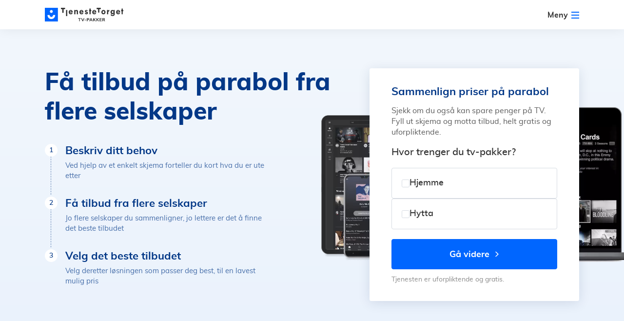

--- FILE ---
content_type: text/html; charset=UTF-8
request_url: https://tjenestetorget.no/tv-pakker/parabol-abonnement
body_size: 165574
content:
<!DOCTYPE html>
<html lang="no">

<head>
    <meta charset="utf-8">
    <meta http-equiv="X-UA-Compatible" content="IE=edge"><script type="973351ded5204dee9f227e2b-text/javascript">(window.NREUM||(NREUM={})).init={ajax:{deny_list:["bam.eu01.nr-data.net"]},feature_flags:["soft_nav"]};(window.NREUM||(NREUM={})).loader_config={licenseKey:"NRJS-3611eda04c172bfb8e7",applicationID:"42818810",browserID:"42818815"};;/*! For license information please see nr-loader-rum-1.308.0.min.js.LICENSE.txt */
(()=>{var e,t,r={163:(e,t,r)=>{"use strict";r.d(t,{j:()=>E});var n=r(384),i=r(1741);var a=r(2555);r(860).K7.genericEvents;const s="experimental.resources",o="register",c=e=>{if(!e||"string"!=typeof e)return!1;try{document.createDocumentFragment().querySelector(e)}catch{return!1}return!0};var d=r(2614),u=r(944),l=r(8122);const f="[data-nr-mask]",g=e=>(0,l.a)(e,(()=>{const e={feature_flags:[],experimental:{allow_registered_children:!1,resources:!1},mask_selector:"*",block_selector:"[data-nr-block]",mask_input_options:{color:!1,date:!1,"datetime-local":!1,email:!1,month:!1,number:!1,range:!1,search:!1,tel:!1,text:!1,time:!1,url:!1,week:!1,textarea:!1,select:!1,password:!0}};return{ajax:{deny_list:void 0,block_internal:!0,enabled:!0,autoStart:!0},api:{get allow_registered_children(){return e.feature_flags.includes(o)||e.experimental.allow_registered_children},set allow_registered_children(t){e.experimental.allow_registered_children=t},duplicate_registered_data:!1},browser_consent_mode:{enabled:!1},distributed_tracing:{enabled:void 0,exclude_newrelic_header:void 0,cors_use_newrelic_header:void 0,cors_use_tracecontext_headers:void 0,allowed_origins:void 0},get feature_flags(){return e.feature_flags},set feature_flags(t){e.feature_flags=t},generic_events:{enabled:!0,autoStart:!0},harvest:{interval:30},jserrors:{enabled:!0,autoStart:!0},logging:{enabled:!0,autoStart:!0},metrics:{enabled:!0,autoStart:!0},obfuscate:void 0,page_action:{enabled:!0},page_view_event:{enabled:!0,autoStart:!0},page_view_timing:{enabled:!0,autoStart:!0},performance:{capture_marks:!1,capture_measures:!1,capture_detail:!0,resources:{get enabled(){return e.feature_flags.includes(s)||e.experimental.resources},set enabled(t){e.experimental.resources=t},asset_types:[],first_party_domains:[],ignore_newrelic:!0}},privacy:{cookies_enabled:!0},proxy:{assets:void 0,beacon:void 0},session:{expiresMs:d.wk,inactiveMs:d.BB},session_replay:{autoStart:!0,enabled:!1,preload:!1,sampling_rate:10,error_sampling_rate:100,collect_fonts:!1,inline_images:!1,fix_stylesheets:!0,mask_all_inputs:!0,get mask_text_selector(){return e.mask_selector},set mask_text_selector(t){c(t)?e.mask_selector="".concat(t,",").concat(f):""===t||null===t?e.mask_selector=f:(0,u.R)(5,t)},get block_class(){return"nr-block"},get ignore_class(){return"nr-ignore"},get mask_text_class(){return"nr-mask"},get block_selector(){return e.block_selector},set block_selector(t){c(t)?e.block_selector+=",".concat(t):""!==t&&(0,u.R)(6,t)},get mask_input_options(){return e.mask_input_options},set mask_input_options(t){t&&"object"==typeof t?e.mask_input_options={...t,password:!0}:(0,u.R)(7,t)}},session_trace:{enabled:!0,autoStart:!0},soft_navigations:{enabled:!0,autoStart:!0},spa:{enabled:!0,autoStart:!0},ssl:void 0,user_actions:{enabled:!0,elementAttributes:["id","className","tagName","type"]}}})());var p=r(6154),m=r(9324);let h=0;const v={buildEnv:m.F3,distMethod:m.Xs,version:m.xv,originTime:p.WN},b={consented:!1},y={appMetadata:{},get consented(){return this.session?.state?.consent||b.consented},set consented(e){b.consented=e},customTransaction:void 0,denyList:void 0,disabled:!1,harvester:void 0,isolatedBacklog:!1,isRecording:!1,loaderType:void 0,maxBytes:3e4,obfuscator:void 0,onerror:void 0,ptid:void 0,releaseIds:{},session:void 0,timeKeeper:void 0,registeredEntities:[],jsAttributesMetadata:{bytes:0},get harvestCount(){return++h}},_=e=>{const t=(0,l.a)(e,y),r=Object.keys(v).reduce((e,t)=>(e[t]={value:v[t],writable:!1,configurable:!0,enumerable:!0},e),{});return Object.defineProperties(t,r)};var w=r(5701);const x=e=>{const t=e.startsWith("http");e+="/",r.p=t?e:"https://"+e};var R=r(7836),k=r(3241);const A={accountID:void 0,trustKey:void 0,agentID:void 0,licenseKey:void 0,applicationID:void 0,xpid:void 0},S=e=>(0,l.a)(e,A),T=new Set;function E(e,t={},r,s){let{init:o,info:c,loader_config:d,runtime:u={},exposed:l=!0}=t;if(!c){const e=(0,n.pV)();o=e.init,c=e.info,d=e.loader_config}e.init=g(o||{}),e.loader_config=S(d||{}),c.jsAttributes??={},p.bv&&(c.jsAttributes.isWorker=!0),e.info=(0,a.D)(c);const f=e.init,m=[c.beacon,c.errorBeacon];T.has(e.agentIdentifier)||(f.proxy.assets&&(x(f.proxy.assets),m.push(f.proxy.assets)),f.proxy.beacon&&m.push(f.proxy.beacon),e.beacons=[...m],function(e){const t=(0,n.pV)();Object.getOwnPropertyNames(i.W.prototype).forEach(r=>{const n=i.W.prototype[r];if("function"!=typeof n||"constructor"===n)return;let a=t[r];e[r]&&!1!==e.exposed&&"micro-agent"!==e.runtime?.loaderType&&(t[r]=(...t)=>{const n=e[r](...t);return a?a(...t):n})})}(e),(0,n.US)("activatedFeatures",w.B)),u.denyList=[...f.ajax.deny_list||[],...f.ajax.block_internal?m:[]],u.ptid=e.agentIdentifier,u.loaderType=r,e.runtime=_(u),T.has(e.agentIdentifier)||(e.ee=R.ee.get(e.agentIdentifier),e.exposed=l,(0,k.W)({agentIdentifier:e.agentIdentifier,drained:!!w.B?.[e.agentIdentifier],type:"lifecycle",name:"initialize",feature:void 0,data:e.config})),T.add(e.agentIdentifier)}},384:(e,t,r)=>{"use strict";r.d(t,{NT:()=>s,US:()=>u,Zm:()=>o,bQ:()=>d,dV:()=>c,pV:()=>l});var n=r(6154),i=r(1863),a=r(1910);const s={beacon:"bam.nr-data.net",errorBeacon:"bam.nr-data.net"};function o(){return n.gm.NREUM||(n.gm.NREUM={}),void 0===n.gm.newrelic&&(n.gm.newrelic=n.gm.NREUM),n.gm.NREUM}function c(){let e=o();return e.o||(e.o={ST:n.gm.setTimeout,SI:n.gm.setImmediate||n.gm.setInterval,CT:n.gm.clearTimeout,XHR:n.gm.XMLHttpRequest,REQ:n.gm.Request,EV:n.gm.Event,PR:n.gm.Promise,MO:n.gm.MutationObserver,FETCH:n.gm.fetch,WS:n.gm.WebSocket},(0,a.i)(...Object.values(e.o))),e}function d(e,t){let r=o();r.initializedAgents??={},t.initializedAt={ms:(0,i.t)(),date:new Date},r.initializedAgents[e]=t}function u(e,t){o()[e]=t}function l(){return function(){let e=o();const t=e.info||{};e.info={beacon:s.beacon,errorBeacon:s.errorBeacon,...t}}(),function(){let e=o();const t=e.init||{};e.init={...t}}(),c(),function(){let e=o();const t=e.loader_config||{};e.loader_config={...t}}(),o()}},782:(e,t,r)=>{"use strict";r.d(t,{T:()=>n});const n=r(860).K7.pageViewTiming},860:(e,t,r)=>{"use strict";r.d(t,{$J:()=>u,K7:()=>c,P3:()=>d,XX:()=>i,Yy:()=>o,df:()=>a,qY:()=>n,v4:()=>s});const n="events",i="jserrors",a="browser/blobs",s="rum",o="browser/logs",c={ajax:"ajax",genericEvents:"generic_events",jserrors:i,logging:"logging",metrics:"metrics",pageAction:"page_action",pageViewEvent:"page_view_event",pageViewTiming:"page_view_timing",sessionReplay:"session_replay",sessionTrace:"session_trace",softNav:"soft_navigations",spa:"spa"},d={[c.pageViewEvent]:1,[c.pageViewTiming]:2,[c.metrics]:3,[c.jserrors]:4,[c.spa]:5,[c.ajax]:6,[c.sessionTrace]:7,[c.softNav]:8,[c.sessionReplay]:9,[c.logging]:10,[c.genericEvents]:11},u={[c.pageViewEvent]:s,[c.pageViewTiming]:n,[c.ajax]:n,[c.spa]:n,[c.softNav]:n,[c.metrics]:i,[c.jserrors]:i,[c.sessionTrace]:a,[c.sessionReplay]:a,[c.logging]:o,[c.genericEvents]:"ins"}},944:(e,t,r)=>{"use strict";r.d(t,{R:()=>i});var n=r(3241);function i(e,t){"function"==typeof console.debug&&(console.debug("New Relic Warning: https://github.com/newrelic/newrelic-browser-agent/blob/main/docs/warning-codes.md#".concat(e),t),(0,n.W)({agentIdentifier:null,drained:null,type:"data",name:"warn",feature:"warn",data:{code:e,secondary:t}}))}},1687:(e,t,r)=>{"use strict";r.d(t,{Ak:()=>d,Ze:()=>f,x3:()=>u});var n=r(3241),i=r(7836),a=r(3606),s=r(860),o=r(2646);const c={};function d(e,t){const r={staged:!1,priority:s.P3[t]||0};l(e),c[e].get(t)||c[e].set(t,r)}function u(e,t){e&&c[e]&&(c[e].get(t)&&c[e].delete(t),p(e,t,!1),c[e].size&&g(e))}function l(e){if(!e)throw new Error("agentIdentifier required");c[e]||(c[e]=new Map)}function f(e="",t="feature",r=!1){if(l(e),!e||!c[e].get(t)||r)return p(e,t);c[e].get(t).staged=!0,g(e)}function g(e){const t=Array.from(c[e]);t.every(([e,t])=>t.staged)&&(t.sort((e,t)=>e[1].priority-t[1].priority),t.forEach(([t])=>{c[e].delete(t),p(e,t)}))}function p(e,t,r=!0){const s=e?i.ee.get(e):i.ee,c=a.i.handlers;if(!s.aborted&&s.backlog&&c){if((0,n.W)({agentIdentifier:e,type:"lifecycle",name:"drain",feature:t}),r){const e=s.backlog[t],r=c[t];if(r){for(let t=0;e&&t<e.length;++t)m(e[t],r);Object.entries(r).forEach(([e,t])=>{Object.values(t||{}).forEach(t=>{t[0]?.on&&t[0]?.context()instanceof o.y&&t[0].on(e,t[1])})})}}s.isolatedBacklog||delete c[t],s.backlog[t]=null,s.emit("drain-"+t,[])}}function m(e,t){var r=e[1];Object.values(t[r]||{}).forEach(t=>{var r=e[0];if(t[0]===r){var n=t[1],i=e[3],a=e[2];n.apply(i,a)}})}},1738:(e,t,r)=>{"use strict";r.d(t,{U:()=>g,Y:()=>f});var n=r(3241),i=r(9908),a=r(1863),s=r(944),o=r(5701),c=r(3969),d=r(8362),u=r(860),l=r(4261);function f(e,t,r,a){const f=a||r;!f||f[e]&&f[e]!==d.d.prototype[e]||(f[e]=function(){(0,i.p)(c.xV,["API/"+e+"/called"],void 0,u.K7.metrics,r.ee),(0,n.W)({agentIdentifier:r.agentIdentifier,drained:!!o.B?.[r.agentIdentifier],type:"data",name:"api",feature:l.Pl+e,data:{}});try{return t.apply(this,arguments)}catch(e){(0,s.R)(23,e)}})}function g(e,t,r,n,s){const o=e.info;null===r?delete o.jsAttributes[t]:o.jsAttributes[t]=r,(s||null===r)&&(0,i.p)(l.Pl+n,[(0,a.t)(),t,r],void 0,"session",e.ee)}},1741:(e,t,r)=>{"use strict";r.d(t,{W:()=>a});var n=r(944),i=r(4261);class a{#e(e,...t){if(this[e]!==a.prototype[e])return this[e](...t);(0,n.R)(35,e)}addPageAction(e,t){return this.#e(i.hG,e,t)}register(e){return this.#e(i.eY,e)}recordCustomEvent(e,t){return this.#e(i.fF,e,t)}setPageViewName(e,t){return this.#e(i.Fw,e,t)}setCustomAttribute(e,t,r){return this.#e(i.cD,e,t,r)}noticeError(e,t){return this.#e(i.o5,e,t)}setUserId(e,t=!1){return this.#e(i.Dl,e,t)}setApplicationVersion(e){return this.#e(i.nb,e)}setErrorHandler(e){return this.#e(i.bt,e)}addRelease(e,t){return this.#e(i.k6,e,t)}log(e,t){return this.#e(i.$9,e,t)}start(){return this.#e(i.d3)}finished(e){return this.#e(i.BL,e)}recordReplay(){return this.#e(i.CH)}pauseReplay(){return this.#e(i.Tb)}addToTrace(e){return this.#e(i.U2,e)}setCurrentRouteName(e){return this.#e(i.PA,e)}interaction(e){return this.#e(i.dT,e)}wrapLogger(e,t,r){return this.#e(i.Wb,e,t,r)}measure(e,t){return this.#e(i.V1,e,t)}consent(e){return this.#e(i.Pv,e)}}},1863:(e,t,r)=>{"use strict";function n(){return Math.floor(performance.now())}r.d(t,{t:()=>n})},1910:(e,t,r)=>{"use strict";r.d(t,{i:()=>a});var n=r(944);const i=new Map;function a(...e){return e.every(e=>{if(i.has(e))return i.get(e);const t="function"==typeof e?e.toString():"",r=t.includes("[native code]"),a=t.includes("nrWrapper");return r||a||(0,n.R)(64,e?.name||t),i.set(e,r),r})}},2555:(e,t,r)=>{"use strict";r.d(t,{D:()=>o,f:()=>s});var n=r(384),i=r(8122);const a={beacon:n.NT.beacon,errorBeacon:n.NT.errorBeacon,licenseKey:void 0,applicationID:void 0,sa:void 0,queueTime:void 0,applicationTime:void 0,ttGuid:void 0,user:void 0,account:void 0,product:void 0,extra:void 0,jsAttributes:{},userAttributes:void 0,atts:void 0,transactionName:void 0,tNamePlain:void 0};function s(e){try{return!!e.licenseKey&&!!e.errorBeacon&&!!e.applicationID}catch(e){return!1}}const o=e=>(0,i.a)(e,a)},2614:(e,t,r)=>{"use strict";r.d(t,{BB:()=>s,H3:()=>n,g:()=>d,iL:()=>c,tS:()=>o,uh:()=>i,wk:()=>a});const n="NRBA",i="SESSION",a=144e5,s=18e5,o={STARTED:"session-started",PAUSE:"session-pause",RESET:"session-reset",RESUME:"session-resume",UPDATE:"session-update"},c={SAME_TAB:"same-tab",CROSS_TAB:"cross-tab"},d={OFF:0,FULL:1,ERROR:2}},2646:(e,t,r)=>{"use strict";r.d(t,{y:()=>n});class n{constructor(e){this.contextId=e}}},2843:(e,t,r)=>{"use strict";r.d(t,{G:()=>a,u:()=>i});var n=r(3878);function i(e,t=!1,r,i){(0,n.DD)("visibilitychange",function(){if(t)return void("hidden"===document.visibilityState&&e());e(document.visibilityState)},r,i)}function a(e,t,r){(0,n.sp)("pagehide",e,t,r)}},3241:(e,t,r)=>{"use strict";r.d(t,{W:()=>a});var n=r(6154);const i="newrelic";function a(e={}){try{n.gm.dispatchEvent(new CustomEvent(i,{detail:e}))}catch(e){}}},3606:(e,t,r)=>{"use strict";r.d(t,{i:()=>a});var n=r(9908);a.on=s;var i=a.handlers={};function a(e,t,r,a){s(a||n.d,i,e,t,r)}function s(e,t,r,i,a){a||(a="feature"),e||(e=n.d);var s=t[a]=t[a]||{};(s[r]=s[r]||[]).push([e,i])}},3878:(e,t,r)=>{"use strict";function n(e,t){return{capture:e,passive:!1,signal:t}}function i(e,t,r=!1,i){window.addEventListener(e,t,n(r,i))}function a(e,t,r=!1,i){document.addEventListener(e,t,n(r,i))}r.d(t,{DD:()=>a,jT:()=>n,sp:()=>i})},3969:(e,t,r)=>{"use strict";r.d(t,{TZ:()=>n,XG:()=>o,rs:()=>i,xV:()=>s,z_:()=>a});const n=r(860).K7.metrics,i="sm",a="cm",s="storeSupportabilityMetrics",o="storeEventMetrics"},4234:(e,t,r)=>{"use strict";r.d(t,{W:()=>a});var n=r(7836),i=r(1687);class a{constructor(e,t){this.agentIdentifier=e,this.ee=n.ee.get(e),this.featureName=t,this.blocked=!1}deregisterDrain(){(0,i.x3)(this.agentIdentifier,this.featureName)}}},4261:(e,t,r)=>{"use strict";r.d(t,{$9:()=>d,BL:()=>o,CH:()=>g,Dl:()=>_,Fw:()=>y,PA:()=>h,Pl:()=>n,Pv:()=>k,Tb:()=>l,U2:()=>a,V1:()=>R,Wb:()=>x,bt:()=>b,cD:()=>v,d3:()=>w,dT:()=>c,eY:()=>p,fF:()=>f,hG:()=>i,k6:()=>s,nb:()=>m,o5:()=>u});const n="api-",i="addPageAction",a="addToTrace",s="addRelease",o="finished",c="interaction",d="log",u="noticeError",l="pauseReplay",f="recordCustomEvent",g="recordReplay",p="register",m="setApplicationVersion",h="setCurrentRouteName",v="setCustomAttribute",b="setErrorHandler",y="setPageViewName",_="setUserId",w="start",x="wrapLogger",R="measure",k="consent"},5289:(e,t,r)=>{"use strict";r.d(t,{GG:()=>s,Qr:()=>c,sB:()=>o});var n=r(3878),i=r(6389);function a(){return"undefined"==typeof document||"complete"===document.readyState}function s(e,t){if(a())return e();const r=(0,i.J)(e),s=setInterval(()=>{a()&&(clearInterval(s),r())},500);(0,n.sp)("load",r,t)}function o(e){if(a())return e();(0,n.DD)("DOMContentLoaded",e)}function c(e){if(a())return e();(0,n.sp)("popstate",e)}},5607:(e,t,r)=>{"use strict";r.d(t,{W:()=>n});const n=(0,r(9566).bz)()},5701:(e,t,r)=>{"use strict";r.d(t,{B:()=>a,t:()=>s});var n=r(3241);const i=new Set,a={};function s(e,t){const r=t.agentIdentifier;a[r]??={},e&&"object"==typeof e&&(i.has(r)||(t.ee.emit("rumresp",[e]),a[r]=e,i.add(r),(0,n.W)({agentIdentifier:r,loaded:!0,drained:!0,type:"lifecycle",name:"load",feature:void 0,data:e})))}},6154:(e,t,r)=>{"use strict";r.d(t,{OF:()=>c,RI:()=>i,WN:()=>u,bv:()=>a,eN:()=>l,gm:()=>s,mw:()=>o,sb:()=>d});var n=r(1863);const i="undefined"!=typeof window&&!!window.document,a="undefined"!=typeof WorkerGlobalScope&&("undefined"!=typeof self&&self instanceof WorkerGlobalScope&&self.navigator instanceof WorkerNavigator||"undefined"!=typeof globalThis&&globalThis instanceof WorkerGlobalScope&&globalThis.navigator instanceof WorkerNavigator),s=i?window:"undefined"!=typeof WorkerGlobalScope&&("undefined"!=typeof self&&self instanceof WorkerGlobalScope&&self||"undefined"!=typeof globalThis&&globalThis instanceof WorkerGlobalScope&&globalThis),o=Boolean("hidden"===s?.document?.visibilityState),c=/iPad|iPhone|iPod/.test(s.navigator?.userAgent),d=c&&"undefined"==typeof SharedWorker,u=((()=>{const e=s.navigator?.userAgent?.match(/Firefox[/\s](\d+\.\d+)/);Array.isArray(e)&&e.length>=2&&e[1]})(),Date.now()-(0,n.t)()),l=()=>"undefined"!=typeof PerformanceNavigationTiming&&s?.performance?.getEntriesByType("navigation")?.[0]?.responseStart},6389:(e,t,r)=>{"use strict";function n(e,t=500,r={}){const n=r?.leading||!1;let i;return(...r)=>{n&&void 0===i&&(e.apply(this,r),i=setTimeout(()=>{i=clearTimeout(i)},t)),n||(clearTimeout(i),i=setTimeout(()=>{e.apply(this,r)},t))}}function i(e){let t=!1;return(...r)=>{t||(t=!0,e.apply(this,r))}}r.d(t,{J:()=>i,s:()=>n})},6630:(e,t,r)=>{"use strict";r.d(t,{T:()=>n});const n=r(860).K7.pageViewEvent},7699:(e,t,r)=>{"use strict";r.d(t,{It:()=>a,KC:()=>o,No:()=>i,qh:()=>s});var n=r(860);const i=16e3,a=1e6,s="SESSION_ERROR",o={[n.K7.logging]:!0,[n.K7.genericEvents]:!1,[n.K7.jserrors]:!1,[n.K7.ajax]:!1}},7836:(e,t,r)=>{"use strict";r.d(t,{P:()=>o,ee:()=>c});var n=r(384),i=r(8990),a=r(2646),s=r(5607);const o="nr@context:".concat(s.W),c=function e(t,r){var n={},s={},u={},l=!1;try{l=16===r.length&&d.initializedAgents?.[r]?.runtime.isolatedBacklog}catch(e){}var f={on:p,addEventListener:p,removeEventListener:function(e,t){var r=n[e];if(!r)return;for(var i=0;i<r.length;i++)r[i]===t&&r.splice(i,1)},emit:function(e,r,n,i,a){!1!==a&&(a=!0);if(c.aborted&&!i)return;t&&a&&t.emit(e,r,n);var o=g(n);m(e).forEach(e=>{e.apply(o,r)});var d=v()[s[e]];d&&d.push([f,e,r,o]);return o},get:h,listeners:m,context:g,buffer:function(e,t){const r=v();if(t=t||"feature",f.aborted)return;Object.entries(e||{}).forEach(([e,n])=>{s[n]=t,t in r||(r[t]=[])})},abort:function(){f._aborted=!0,Object.keys(f.backlog).forEach(e=>{delete f.backlog[e]})},isBuffering:function(e){return!!v()[s[e]]},debugId:r,backlog:l?{}:t&&"object"==typeof t.backlog?t.backlog:{},isolatedBacklog:l};return Object.defineProperty(f,"aborted",{get:()=>{let e=f._aborted||!1;return e||(t&&(e=t.aborted),e)}}),f;function g(e){return e&&e instanceof a.y?e:e?(0,i.I)(e,o,()=>new a.y(o)):new a.y(o)}function p(e,t){n[e]=m(e).concat(t)}function m(e){return n[e]||[]}function h(t){return u[t]=u[t]||e(f,t)}function v(){return f.backlog}}(void 0,"globalEE"),d=(0,n.Zm)();d.ee||(d.ee=c)},8122:(e,t,r)=>{"use strict";r.d(t,{a:()=>i});var n=r(944);function i(e,t){try{if(!e||"object"!=typeof e)return(0,n.R)(3);if(!t||"object"!=typeof t)return(0,n.R)(4);const r=Object.create(Object.getPrototypeOf(t),Object.getOwnPropertyDescriptors(t)),a=0===Object.keys(r).length?e:r;for(let s in a)if(void 0!==e[s])try{if(null===e[s]){r[s]=null;continue}Array.isArray(e[s])&&Array.isArray(t[s])?r[s]=Array.from(new Set([...e[s],...t[s]])):"object"==typeof e[s]&&"object"==typeof t[s]?r[s]=i(e[s],t[s]):r[s]=e[s]}catch(e){r[s]||(0,n.R)(1,e)}return r}catch(e){(0,n.R)(2,e)}}},8362:(e,t,r)=>{"use strict";r.d(t,{d:()=>a});var n=r(9566),i=r(1741);class a extends i.W{agentIdentifier=(0,n.LA)(16)}},8374:(e,t,r)=>{r.nc=(()=>{try{return document?.currentScript?.nonce}catch(e){}return""})()},8990:(e,t,r)=>{"use strict";r.d(t,{I:()=>i});var n=Object.prototype.hasOwnProperty;function i(e,t,r){if(n.call(e,t))return e[t];var i=r();if(Object.defineProperty&&Object.keys)try{return Object.defineProperty(e,t,{value:i,writable:!0,enumerable:!1}),i}catch(e){}return e[t]=i,i}},9324:(e,t,r)=>{"use strict";r.d(t,{F3:()=>i,Xs:()=>a,xv:()=>n});const n="1.308.0",i="PROD",a="CDN"},9566:(e,t,r)=>{"use strict";r.d(t,{LA:()=>o,bz:()=>s});var n=r(6154);const i="xxxxxxxx-xxxx-4xxx-yxxx-xxxxxxxxxxxx";function a(e,t){return e?15&e[t]:16*Math.random()|0}function s(){const e=n.gm?.crypto||n.gm?.msCrypto;let t,r=0;return e&&e.getRandomValues&&(t=e.getRandomValues(new Uint8Array(30))),i.split("").map(e=>"x"===e?a(t,r++).toString(16):"y"===e?(3&a()|8).toString(16):e).join("")}function o(e){const t=n.gm?.crypto||n.gm?.msCrypto;let r,i=0;t&&t.getRandomValues&&(r=t.getRandomValues(new Uint8Array(e)));const s=[];for(var o=0;o<e;o++)s.push(a(r,i++).toString(16));return s.join("")}},9908:(e,t,r)=>{"use strict";r.d(t,{d:()=>n,p:()=>i});var n=r(7836).ee.get("handle");function i(e,t,r,i,a){a?(a.buffer([e],i),a.emit(e,t,r)):(n.buffer([e],i),n.emit(e,t,r))}}},n={};function i(e){var t=n[e];if(void 0!==t)return t.exports;var a=n[e]={exports:{}};return r[e](a,a.exports,i),a.exports}i.m=r,i.d=(e,t)=>{for(var r in t)i.o(t,r)&&!i.o(e,r)&&Object.defineProperty(e,r,{enumerable:!0,get:t[r]})},i.f={},i.e=e=>Promise.all(Object.keys(i.f).reduce((t,r)=>(i.f[r](e,t),t),[])),i.u=e=>"nr-rum-1.308.0.min.js",i.o=(e,t)=>Object.prototype.hasOwnProperty.call(e,t),e={},t="NRBA-1.308.0.PROD:",i.l=(r,n,a,s)=>{if(e[r])e[r].push(n);else{var o,c;if(void 0!==a)for(var d=document.getElementsByTagName("script"),u=0;u<d.length;u++){var l=d[u];if(l.getAttribute("src")==r||l.getAttribute("data-webpack")==t+a){o=l;break}}if(!o){c=!0;var f={296:"sha512-+MIMDsOcckGXa1EdWHqFNv7P+JUkd5kQwCBr3KE6uCvnsBNUrdSt4a/3/L4j4TxtnaMNjHpza2/erNQbpacJQA=="};(o=document.createElement("script")).charset="utf-8",i.nc&&o.setAttribute("nonce",i.nc),o.setAttribute("data-webpack",t+a),o.src=r,0!==o.src.indexOf(window.location.origin+"/")&&(o.crossOrigin="anonymous"),f[s]&&(o.integrity=f[s])}e[r]=[n];var g=(t,n)=>{o.onerror=o.onload=null,clearTimeout(p);var i=e[r];if(delete e[r],o.parentNode&&o.parentNode.removeChild(o),i&&i.forEach(e=>e(n)),t)return t(n)},p=setTimeout(g.bind(null,void 0,{type:"timeout",target:o}),12e4);o.onerror=g.bind(null,o.onerror),o.onload=g.bind(null,o.onload),c&&document.head.appendChild(o)}},i.r=e=>{"undefined"!=typeof Symbol&&Symbol.toStringTag&&Object.defineProperty(e,Symbol.toStringTag,{value:"Module"}),Object.defineProperty(e,"__esModule",{value:!0})},i.p="https://js-agent.newrelic.com/",(()=>{var e={374:0,840:0};i.f.j=(t,r)=>{var n=i.o(e,t)?e[t]:void 0;if(0!==n)if(n)r.push(n[2]);else{var a=new Promise((r,i)=>n=e[t]=[r,i]);r.push(n[2]=a);var s=i.p+i.u(t),o=new Error;i.l(s,r=>{if(i.o(e,t)&&(0!==(n=e[t])&&(e[t]=void 0),n)){var a=r&&("load"===r.type?"missing":r.type),s=r&&r.target&&r.target.src;o.message="Loading chunk "+t+" failed: ("+a+": "+s+")",o.name="ChunkLoadError",o.type=a,o.request=s,n[1](o)}},"chunk-"+t,t)}};var t=(t,r)=>{var n,a,[s,o,c]=r,d=0;if(s.some(t=>0!==e[t])){for(n in o)i.o(o,n)&&(i.m[n]=o[n]);if(c)c(i)}for(t&&t(r);d<s.length;d++)a=s[d],i.o(e,a)&&e[a]&&e[a][0](),e[a]=0},r=self["webpackChunk:NRBA-1.308.0.PROD"]=self["webpackChunk:NRBA-1.308.0.PROD"]||[];r.forEach(t.bind(null,0)),r.push=t.bind(null,r.push.bind(r))})(),(()=>{"use strict";i(8374);var e=i(8362),t=i(860);const r=Object.values(t.K7);var n=i(163);var a=i(9908),s=i(1863),o=i(4261),c=i(1738);var d=i(1687),u=i(4234),l=i(5289),f=i(6154),g=i(944),p=i(384);const m=e=>f.RI&&!0===e?.privacy.cookies_enabled;function h(e){return!!(0,p.dV)().o.MO&&m(e)&&!0===e?.session_trace.enabled}var v=i(6389),b=i(7699);class y extends u.W{constructor(e,t){super(e.agentIdentifier,t),this.agentRef=e,this.abortHandler=void 0,this.featAggregate=void 0,this.loadedSuccessfully=void 0,this.onAggregateImported=new Promise(e=>{this.loadedSuccessfully=e}),this.deferred=Promise.resolve(),!1===e.init[this.featureName].autoStart?this.deferred=new Promise((t,r)=>{this.ee.on("manual-start-all",(0,v.J)(()=>{(0,d.Ak)(e.agentIdentifier,this.featureName),t()}))}):(0,d.Ak)(e.agentIdentifier,t)}importAggregator(e,t,r={}){if(this.featAggregate)return;const n=async()=>{let n;await this.deferred;try{if(m(e.init)){const{setupAgentSession:t}=await i.e(296).then(i.bind(i,3305));n=t(e)}}catch(e){(0,g.R)(20,e),this.ee.emit("internal-error",[e]),(0,a.p)(b.qh,[e],void 0,this.featureName,this.ee)}try{if(!this.#t(this.featureName,n,e.init))return(0,d.Ze)(this.agentIdentifier,this.featureName),void this.loadedSuccessfully(!1);const{Aggregate:i}=await t();this.featAggregate=new i(e,r),e.runtime.harvester.initializedAggregates.push(this.featAggregate),this.loadedSuccessfully(!0)}catch(e){(0,g.R)(34,e),this.abortHandler?.(),(0,d.Ze)(this.agentIdentifier,this.featureName,!0),this.loadedSuccessfully(!1),this.ee&&this.ee.abort()}};f.RI?(0,l.GG)(()=>n(),!0):n()}#t(e,r,n){if(this.blocked)return!1;switch(e){case t.K7.sessionReplay:return h(n)&&!!r;case t.K7.sessionTrace:return!!r;default:return!0}}}var _=i(6630),w=i(2614),x=i(3241);class R extends y{static featureName=_.T;constructor(e){var t;super(e,_.T),this.setupInspectionEvents(e.agentIdentifier),t=e,(0,c.Y)(o.Fw,function(e,r){"string"==typeof e&&("/"!==e.charAt(0)&&(e="/"+e),t.runtime.customTransaction=(r||"http://custom.transaction")+e,(0,a.p)(o.Pl+o.Fw,[(0,s.t)()],void 0,void 0,t.ee))},t),this.importAggregator(e,()=>i.e(296).then(i.bind(i,3943)))}setupInspectionEvents(e){const t=(t,r)=>{t&&(0,x.W)({agentIdentifier:e,timeStamp:t.timeStamp,loaded:"complete"===t.target.readyState,type:"window",name:r,data:t.target.location+""})};(0,l.sB)(e=>{t(e,"DOMContentLoaded")}),(0,l.GG)(e=>{t(e,"load")}),(0,l.Qr)(e=>{t(e,"navigate")}),this.ee.on(w.tS.UPDATE,(t,r)=>{(0,x.W)({agentIdentifier:e,type:"lifecycle",name:"session",data:r})})}}class k extends e.d{constructor(e){var t;(super(),f.gm)?(this.features={},(0,p.bQ)(this.agentIdentifier,this),this.desiredFeatures=new Set(e.features||[]),this.desiredFeatures.add(R),(0,n.j)(this,e,e.loaderType||"agent"),t=this,(0,c.Y)(o.cD,function(e,r,n=!1){if("string"==typeof e){if(["string","number","boolean"].includes(typeof r)||null===r)return(0,c.U)(t,e,r,o.cD,n);(0,g.R)(40,typeof r)}else(0,g.R)(39,typeof e)},t),function(e){(0,c.Y)(o.Dl,function(t,r=!1){if("string"!=typeof t&&null!==t)return void(0,g.R)(41,typeof t);const n=e.info.jsAttributes["enduser.id"];r&&null!=n&&n!==t?(0,a.p)(o.Pl+"setUserIdAndResetSession",[t],void 0,"session",e.ee):(0,c.U)(e,"enduser.id",t,o.Dl,!0)},e)}(this),function(e){(0,c.Y)(o.nb,function(t){if("string"==typeof t||null===t)return(0,c.U)(e,"application.version",t,o.nb,!1);(0,g.R)(42,typeof t)},e)}(this),function(e){(0,c.Y)(o.d3,function(){e.ee.emit("manual-start-all")},e)}(this),function(e){(0,c.Y)(o.Pv,function(t=!0){if("boolean"==typeof t){if((0,a.p)(o.Pl+o.Pv,[t],void 0,"session",e.ee),e.runtime.consented=t,t){const t=e.features.page_view_event;t.onAggregateImported.then(e=>{const r=t.featAggregate;e&&!r.sentRum&&r.sendRum()})}}else(0,g.R)(65,typeof t)},e)}(this),this.run()):(0,g.R)(21)}get config(){return{info:this.info,init:this.init,loader_config:this.loader_config,runtime:this.runtime}}get api(){return this}run(){try{const e=function(e){const t={};return r.forEach(r=>{t[r]=!!e[r]?.enabled}),t}(this.init),n=[...this.desiredFeatures];n.sort((e,r)=>t.P3[e.featureName]-t.P3[r.featureName]),n.forEach(r=>{if(!e[r.featureName]&&r.featureName!==t.K7.pageViewEvent)return;if(r.featureName===t.K7.spa)return void(0,g.R)(67);const n=function(e){switch(e){case t.K7.ajax:return[t.K7.jserrors];case t.K7.sessionTrace:return[t.K7.ajax,t.K7.pageViewEvent];case t.K7.sessionReplay:return[t.K7.sessionTrace];case t.K7.pageViewTiming:return[t.K7.pageViewEvent];default:return[]}}(r.featureName).filter(e=>!(e in this.features));n.length>0&&(0,g.R)(36,{targetFeature:r.featureName,missingDependencies:n}),this.features[r.featureName]=new r(this)})}catch(e){(0,g.R)(22,e);for(const e in this.features)this.features[e].abortHandler?.();const t=(0,p.Zm)();delete t.initializedAgents[this.agentIdentifier]?.features,delete this.sharedAggregator;return t.ee.get(this.agentIdentifier).abort(),!1}}}var A=i(2843),S=i(782);class T extends y{static featureName=S.T;constructor(e){super(e,S.T),f.RI&&((0,A.u)(()=>(0,a.p)("docHidden",[(0,s.t)()],void 0,S.T,this.ee),!0),(0,A.G)(()=>(0,a.p)("winPagehide",[(0,s.t)()],void 0,S.T,this.ee)),this.importAggregator(e,()=>i.e(296).then(i.bind(i,2117))))}}var E=i(3969);class I extends y{static featureName=E.TZ;constructor(e){super(e,E.TZ),f.RI&&document.addEventListener("securitypolicyviolation",e=>{(0,a.p)(E.xV,["Generic/CSPViolation/Detected"],void 0,this.featureName,this.ee)}),this.importAggregator(e,()=>i.e(296).then(i.bind(i,9623)))}}new k({features:[R,T,I],loaderType:"lite"})})()})();</script>
    
    
    
    

    
    
    
    
    
    
    
    
    
    
    
    
    
    
    
    
    
    

    
    
    
    

    
    
    
    

    
    
    
    
    
    
    
    
    
    
    
    
    
    
    
    
    
    
    
    

    
    
    

    
    
        
            <meta name="viewport" content="width=device-width,initial-scale=1">
    
    <!--[if IE]>
    <link rel="shortcut icon" href="https://static.tjenestetorget.no/images/favicon/favicon.ico"/><![endif]-->
    <link rel="apple-touch-icon" href="https://static.tjenestetorget.no/images/favicon/apple-touch-icon.png">
    <link rel="apple-touch-icon-precomposed" href="https://static.tjenestetorget.no/images/favicon/apple-touch-icon-precomposed.png">
    <link rel="apple-touch-icon" sizes="57x57" href="https://static.tjenestetorget.no/images/favicon/apple-touch-icon-57x57.png">
    <link rel="apple-touch-icon" sizes="60x60" href="https://static.tjenestetorget.no/images/favicon/apple-touch-icon-60x60.png">
    <link rel="apple-touch-icon" sizes="72x72" href="https://static.tjenestetorget.no/images/favicon/apple-touch-icon-72x72.png">
    <link rel="apple-touch-icon" sizes="76x76" href="https://static.tjenestetorget.no/images/favicon/apple-touch-icon-76x76.png">
    <link rel="apple-touch-icon" sizes="114x114" href="https://static.tjenestetorget.no/images/favicon/apple-touch-icon-114x114.png">
    <link rel="apple-touch-icon" sizes="120x120" href="https://static.tjenestetorget.no/images/favicon/apple-touch-icon-120x120.png">
    <link rel="apple-touch-icon" sizes="144x144" href="https://static.tjenestetorget.no/images/favicon/apple-touch-icon-144x144.png">
    <link rel="apple-touch-icon" sizes="152x152" href="https://static.tjenestetorget.no/images/favicon/apple-touch-icon-152x152.png">
    <link rel="apple-touch-icon" sizes="180x180" href="https://static.tjenestetorget.no/images/favicon/apple-touch-icon-180x180.png">
    <link rel="icon" type="image/png" sizes="16x16" href="https://static.tjenestetorget.no/images/favicon/favicon-16x16.png">
    <link rel="icon" type="image/png" sizes="32x32" href="https://static.tjenestetorget.no/images/favicon/favicon-32x32.png">
    <link rel="icon" type="image/png" sizes="96x96" href="https://static.tjenestetorget.no/images/favicon/android-chrome-96x96.png">
    <link rel="icon" type="image/png" sizes="192x192" href="https://static.tjenestetorget.no/images/favicon/android-chrome-192x192.png">
    
    <link rel="manifest" href="https://static.tjenestetorget.no/manifest.json">
    <link rel="mask-icon" href="https://static.tjenestetorget.no/images/favicon/safari-pinned-tab.svg" color="#0066ff">
    <link rel="shortcut icon" href="https://static.tjenestetorget.no/images/favicon/favicon.ico">
    <meta name="msapplication-TileColor" content="#0066ff">
    <meta name="msapplication-TileImage" content="https://static.tjenestetorget.no/images/favicon/mstile-144x144.png">
    <meta name="msapplication-config" content="https://static.tjenestetorget.no/images/favicon/browserconfig.xml">

    
    <meta name="theme-color" content="#FFFFFF">
    
    
    

    <link rel="preload" href="https://static.tjenestetorget.no/fonts/muli/regular/regular.woff2" as="font" type="font/woff2" crossorigin>
    <link rel="preload" href="https://static.tjenestetorget.no/fonts/muli/bold/bold.woff2" as="font" type="font/woff2" crossorigin="">
    <link rel="preload" href="https://static.tjenestetorget.no/js/main.js?1768562920" as="script">
    <link rel="preload" as="style" href="https://static.tjenestetorget.no/css/vendor.min.css?1768562920">
    <link rel="preload" as="style" href="https://static.tjenestetorget.no/css/core.mystic.min.css?1768562920">
    <link rel="preload" as="style" href="https://static.tjenestetorget.no/css/main.mystic.min.css?1768562920">

                <link rel="preload" as="style" href="https://static.tjenestetorget.no/css/core.mystic.min.css?1768562920">
        <link rel="preload" as="style" href="https://static.tjenestetorget.no/css/main.mystic.min.css?1768562920">
    
                        <link rel="preload" href="https://tjenestetorget.no/uploads/images/original/02/RwfD7RBEmN8oYAGrFOYMu7RQEUnGoaLUHY0ZJScnDgLWOjVdkGvkoCArl26g4x.png" as="image">
            
    <link rel="preconnect" href="//static.tjenestetorget.no">
    <link rel="preconnect" href="//ajax.cloudflare.com">
    <link rel="preconnect" href="//cdn.taboola.com">
    <link rel="preconnect" href="//trc.taboola.com">
    <link rel="preconnect" href="//track.adform.net">
    <link rel="preconnect" href="//bat.bing.com">
    <link rel="preconnect" href="//connect.facebook.net">
    <link rel="preconnect" href="//www.facebook.com">
    <link rel="preconnect" href="//www.google-analytics.com">
    <link rel="preconnect" href="//www.googletagmanager.com">

    <link rel="dns-prefetch" href="//static.tjenestetorget.no">
    <link rel="dns-prefetch" href="//ajax.cloudflare.com">
    <link rel="dns-prefetch" href="//cdn.taboola.com">
    <link rel="dns-prefetch" href="//trc.taboola.com">
    <link rel="dns-prefetch" href="//track.adform.net">
    <link rel="dns-prefetch" href="//bat.bing.com">
    <link rel="dns-prefetch" href="//connect.facebook.net">
    <link rel="dns-prefetch" href="//www.facebook.com">
    <link rel="dns-prefetch" href="//www.google-analytics.com">
    <link rel="dns-prefetch" href="//www.googletagmanager.com">

    
        
    
    <style media="all">
        @import url("https://static.tjenestetorget.no/css/vendor.min.css?1768562920");
    </style>

    
                <link rel="stylesheet" href="https://static.tjenestetorget.no/css/core.mystic.min.css?1768562920">
        <link rel="stylesheet" href="https://static.tjenestetorget.no/css/main.mystic.min.css?1768562920">
                        
    
    <meta name="csrf-token" content="6wVdcgHqNjh3LpRoQZlBm3Vc7FaTH1NgEmCA2Utq">

    <title>Finn billig tv via Tjenestetorget</title>
<meta name="description" content="&Oslash;nsker du et godt TV-abonnement? Hos oss kan du raskt og enkelt sammenligne tilbud fra flere leverand&oslash;rer.">
<link rel="canonical" href="https://tjenestetorget.no/tv-pakker/parabol-abonnement">
<meta property="og:title" content="Finn billig tv via Tjenestetorget">
<meta property="og:description" content="&Oslash;nsker du et godt TV-abonnement? Hos oss kan du raskt og enkelt sammenligne tilbud fra flere leverand&oslash;rer.">
<meta property="og:image" content="https://tjenestetorget.no/images/og.png">

<meta name="twitter:title" content="Finn billig tv via Tjenestetorget">
<meta name="twitter:description" content="&Oslash;nsker du et godt TV-abonnement? Hos oss kan du raskt og enkelt sammenligne tilbud fra flere leverand&oslash;rer.">
<script type="application/ld+json">{"@context":"https://schema.org","@type":"WebPage","name":"Finn billig tv via Tjenestetorget","description":"&Oslash;nsker du et godt TV-abonnement? Hos oss kan du raskt og enkelt sammenligne tilbud fra flere leverand&oslash;rer."}</script>

    
            <script type="application/ld+json">{"@context":"https:\/\/schema.org","@type":"BreadcrumbList","itemListElement":[{"@type":"ListItem","position":1,"item":{"@id":"https:\/\/tjenestetorget.no","name":"Hovedside","image":null}},{"@type":"ListItem","position":2,"item":{"@id":"https:\/\/tjenestetorget.no\/tv-pakker\/","name":"TV pakker","image":null}},{"@type":"ListItem","position":3,"item":{"@id":"https:\/\/tjenestetorget.no\/tv-pakker\/parabol-abonnement","name":"Parabol abonnement","image":null}}]}</script>

    
    
    

    
    
    <!--[if lt IE 9]>
        <script src="https://oss.maxcdn.com/html5shiv/3.7.2/html5shiv.min.js"></script>
        <script src="https://oss.maxcdn.com/respond/1.4.2/respond.min.js"></script><![endif]-->
                    <script type="973351ded5204dee9f227e2b-text/javascript">
                    window.contentType = 'product';
            window.products = 'tv pakker, tv pakker_parabol abonnement';
            </script>
<!-- Google Tag Manager & Google Tag Manager-->
<script type="973351ded5204dee9f227e2b-text/javascript">
    (function (w, d, s, l, i) {
            w[l] = w[l] || [];
            w[l].push({
                'gtm.start':
                    new Date().getTime(), event: 'gtm.js'
            });
            var f = d.getElementsByTagName(s)[0],
                j = d.createElement(s), dl = l != 'dataLayer' ? '&l=' + l : '';
            j.async = true;
            j.src =
                '//www.googletagmanager.com/gtm.js?id=' + i + dl;
            f.parentNode.insertBefore(j, f);
        })(window, document, 'script', 'dataLayer', 'GTM-K98B');
</script>

<!-- End Google Tag Manager -->
<script type="973351ded5204dee9f227e2b-text/javascript">
    window.dataLayer = window.dataLayer || [];
    function gtag(){dataLayer.push(arguments);}
    gtag('js', new Date());
</script>

<script type="973351ded5204dee9f227e2b-text/javascript">
    gtag('config', 'G-768D3XXKB3');
</script>

                </head>

<body>








































































<iframe src="//www.googletagmanager.com/ns.html?id=GTM-K98B" height="0" width="0" style="display:none;visibility:hidden"></iframe>












    

    <svg class="icon" xmlns="http://www.w3.org/2000/svg" xmlns:xlink="http://www.w3.org/1999/xlink" width="0" height="0" style="position:absolute">
	
		<symbol id="ico-TT" viewbox="0 0 18 20">
			<path d="M11.424 13.775a3.665 3.665 0 0 1-.352.295l-2.074 1.738.057-.003a4.894 4.894 0 0 0 3.33-1.532 4.58 4.58 0 0 0 1.159-2.274l-2.12 1.776z" fill="#06F"></path><path d="M9.014 18H8.99a6.984 6.984 0 0 1-2.634-.484 6.866 6.866 0 0 1-2.24-1.435 7.064 7.064 0 0 1-1.54-2.323 6.945 6.945 0 0 1-.457-1.76H4.45a4.583 4.583 0 0 0 1.159 2.275c.259.278.55.522.866.73l2.522.805 2.074-1.738c-.595.44-1.317.7-2.074.738a3.799 3.799 0 0 1-2.585-1.192A3.596 3.596 0 0 1 5.443 11H1a7.842 7.842 0 0 0 .578 3.113 8.055 8.055 0 0 0 1.764 2.657 7.937 7.937 0 0 0 2.6 1.667 8.112 8.112 0 0 0 3.06.563 8.115 8.115 0 0 0 3.056-.562 7.945 7.945 0 0 0 2.598-1.664 8.055 8.055 0 0 0 1.764-2.66A7.885 7.885 0 0 0 16.998 11h-4.447a3.594 3.594 0 0 1-1.127 2.775l2.12-1.776h2.337a6.947 6.947 0 0 1-.457 1.76 7.06 7.06 0 0 1-1.54 2.325 6.87 6.87 0 0 1-2.239 1.433 6.985 6.985 0 0 1-2.63.484z" fill="#06F"></path><path d="M8.94 15.805l.058.003-2.522-.805a4.94 4.94 0 0 0 2.464.802z" fill="#06F"></path><path fill-rule="evenodd" clip-rule="evenodd" d="M6 4c.013-.8.332-1.563.887-2.124A2.927 2.927 0 0 1 8.967 1c.78 0 1.526.315 2.081.876.556.56.938 1.324.952 2.124-.014.8-.396 1.563-.952 2.124A2.927 2.927 0 0 1 8.968 7a2.927 2.927 0 0 1-2.08-.876A3.095 3.095 0 0 1 6 4zm1.632 1.4A2.065 2.065 0 0 1 7.043 4a2.065 2.065 0 0 1 .589-1.4 1.88 1.88 0 0 1 1.336-.566c.492 0 .973.198 1.336.565.4.404.64.917.653 1.401-.014.483-.254.997-.653 1.4a1.88 1.88 0 0 1-1.336.566 1.88 1.88 0 0 1-1.336-.565z" fill="#06F"></path><path d="M8.94 15.805a4.945 4.945 0 0 1-2.608-.9 4.767 4.767 0 0 1-.967-.916l-.132-.006c.095.123.196.243.304.358l.508.472.242.182a5.04 5.04 0 0 0 2.648.91l.057.003.069-.003a4.993 4.993 0 0 0 3.397-1.564l-.131-.006a4.897 4.897 0 0 1-3.246 1.469l-.026.001-.057.003-.058-.003z" fill="#06F"></path><path d="M16.421 14.114a8.055 8.055 0 0 1-1.764 2.66 7.945 7.945 0 0 1-2.598 1.664c-.97.382-2.01.573-3.057.562a8.112 8.112 0 0 1-3.06-.563 7.937 7.937 0 0 1-2.6-1.667 8.055 8.055 0 0 1-1.763-2.657A7.889 7.889 0 0 1 1.001 11h4.442a3.526 3.526 0 0 0 0 .328c.039.845.38 1.656.97 2.288.155.166.324.316.505.45l.186.01a3.621 3.621 0 0 1-.618-.529 3.496 3.496 0 0 1-.943-2.542l.005-.105H.903l-.002.098a7.94 7.94 0 0 0 .585 3.152 8.154 8.154 0 0 0 1.786 2.69l.001.002a8.038 8.038 0 0 0 2.633 1.688 8.214 8.214 0 0 0 3.096.57 8.215 8.215 0 0 0 3.094-.57 8.045 8.045 0 0 0 2.63-1.684l.002-.002a8.154 8.154 0 0 0 1.786-2.692l-.093-.038z" fill="#06F"></path><path d="M8.998 14.808a3.834 3.834 0 0 0 1.793-.55l-.184-.009a3.735 3.735 0 0 1-1.61.459 3.726 3.726 0 0 1-1.893-.633l-.186-.009c.596.442 1.32.703 2.08.742z" fill="#06F"></path><path d="M11.713 13.468A3.587 3.587 0 0 0 12.552 11h4.446a7.855 7.855 0 0 1-.577 3.114l.093.038a7.988 7.988 0 0 0 .584-3.154l-.002-.098h-4.65l.006.105a3.494 3.494 0 0 1-1.096 2.698 3.633 3.633 0 0 1-.749.546l.184.01a3.81 3.81 0 0 0 .28-.189l.353-.295a3.708 3.708 0 0 0 .29-.307z" fill="#06F"></path><path d="M13.528 12.077a4.583 4.583 0 0 1-1.201 2.258l.131.006a4.684 4.684 0 0 0 1.16-2.204v-.038h2.15a6.844 6.844 0 0 1-.402 1.537l-.04.1a6.961 6.961 0 0 1-1.511 2.277 6.772 6.772 0 0 1-2.206 1.41 6.886 6.886 0 0 1-2.594.478H8.99a6.884 6.884 0 0 1-2.596-.478 6.767 6.767 0 0 1-2.208-1.413 6.968 6.968 0 0 1-1.458-2.152l-.051-.121-.007-.017a6.845 6.845 0 0 1-.436-1.621H4.37a4.66 4.66 0 0 0 .864 1.884l.132.006A4.568 4.568 0 0 1 4.451 12H2.119l.013.1a6.947 6.947 0 0 0 .469 1.72 7.065 7.065 0 0 0 1.514 2.262 6.866 6.866 0 0 0 2.241 1.435c.837.33 1.733.494 2.634.485h.024c.9.01 1.795-.155 2.632-.484a6.87 6.87 0 0 0 2.239-1.433 7.06 7.06 0 0 0 1.54-2.324l.02-.05A6.946 6.946 0 0 0 15.881 12h-2.337l-.011.058-.005.02zM6.816 1.805A3.195 3.195 0 0 0 5.9 4v.003c.014.826.342 1.613.916 2.193.574.58 1.346.905 2.152.905.805 0 1.578-.326 2.152-.905l-.072-.07A2.927 2.927 0 0 1 8.968 7a2.927 2.927 0 0 1-2.08-.876A3.095 3.095 0 0 1 6 4c.013-.8.332-1.563.887-2.124A2.927 2.927 0 0 1 8.967 1c.78 0 1.526.315 2.081.876l.072-.07A3.027 3.027 0 0 0 8.968.9a3.03 3.03 0 0 0-2.152.905z" fill="#06F"></path><path d="M11.12 1.805l-.072.07c.556.562.938 1.325.952 2.125-.014.8-.396 1.563-.952 2.124l.072.07c.57-.575.966-1.361.98-2.192v-.003c-.014-.832-.41-1.618-.98-2.194z" fill="#06F"></path>
		</symbol>
	
		<symbol id="ico-about-us" viewbox="-208.5 17 40 40">
			<path d="M-190.878 44.781a3.22 3.22 0 0 0 2.333.943 3.229 3.229 0 0 0 2.334-.943l6.928-6.893a6.086 6.086 0 0 0-8.604-8.607l-.617.607-.609-.607a6.086 6.086 0 0 0-8.604 8.606l6.839 6.894z"></path>
		</symbol>
	
		<symbol id="ico-all-categories" viewbox="0 0 40 40">
			<path fill-rule="evenodd" clip-rule="evenodd" d="M7 6.5a.5.5 0 0 0-.5.5v4a.5.5 0 0 0 .5.5h4a.5.5 0 0 0 .5-.5V7a.5.5 0 0 0-.5-.5H7zm0 11a.5.5 0 0 0-.5.5v4a.5.5 0 0 0 .5.5h4a.5.5 0 0 0 .5-.5v-4a.5.5 0 0 0-.5-.5H7zm0 11a.5.5 0 0 0-.5.5v4a.5.5 0 0 0 .5.5h4a.5.5 0 0 0 .5-.5v-4a.5.5 0 0 0-.5-.5H7zm11-22a.5.5 0 0 0-.5.5v4a.5.5 0 0 0 .5.5h4a.5.5 0 0 0 .5-.5V7a.5.5 0 0 0-.5-.5h-4zm0 11a.5.5 0 0 0-.5.5v4a.5.5 0 0 0 .5.5h4a.5.5 0 0 0 .5-.5v-4a.5.5 0 0 0-.5-.5h-4zm0 11a.5.5 0 0 0-.5.5v4a.5.5 0 0 0 .5.5h4a.5.5 0 0 0 .5-.5v-4a.5.5 0 0 0-.5-.5h-4zm11-22a.5.5 0 0 0-.5.5v4a.5.5 0 0 0 .5.5h4a.5.5 0 0 0 .5-.5V7a.5.5 0 0 0-.5-.5h-4zm0 11a.5.5 0 0 0-.5.5v4a.5.5 0 0 0 .5.5h4a.5.5 0 0 0 .5-.5v-4a.5.5 0 0 0-.5-.5h-4zm0 11a.5.5 0 0 0-.5.5v4a.5.5 0 0 0 .5.5h4a.5.5 0 0 0 .5-.5v-4a.5.5 0 0 0-.5-.5h-4zM5 7a2 2 0 0 1 2-2h4a2 2 0 0 1 2 2v4a2 2 0 0 1-2 2H7a2 2 0 0 1-2-2V7zm0 11a2 2 0 0 1 2-2h4a2 2 0 0 1 2 2v4a2 2 0 0 1-2 2H7a2 2 0 0 1-2-2v-4zm2 9a2 2 0 0 0-2 2v4a2 2 0 0 0 2 2h4a2 2 0 0 0 2-2v-4a2 2 0 0 0-2-2H7zm9-20a2 2 0 0 1 2-2h4a2 2 0 0 1 2 2v4a2 2 0 0 1-2 2h-4a2 2 0 0 1-2-2V7zm2 9a2 2 0 0 0-2 2v4a2 2 0 0 0 2 2h4a2 2 0 0 0 2-2v-4a2 2 0 0 0-2-2h-4zm-2 13a2 2 0 0 1 2-2h4a2 2 0 0 1 2 2v4a2 2 0 0 1-2 2h-4a2 2 0 0 1-2-2v-4zM29 5a2 2 0 0 0-2 2v4a2 2 0 0 0 2 2h4a2 2 0 0 0 2-2V7a2 2 0 0 0-2-2h-4zm-2 13a2 2 0 0 1 2-2h4a2 2 0 0 1 2 2v4a2 2 0 0 1-2 2h-4a2 2 0 0 1-2-2v-4zm2 9a2 2 0 0 0-2 2v4a2 2 0 0 0 2 2h4a2 2 0 0 0 2-2v-4a2 2 0 0 0-2-2h-4z" fill="#06F"></path>
		</symbol>
	
		<symbol id="ico-approved" viewbox="-1 0 158 141">
			<path fill="#3CDFB0" d="M113.805 15.916L58.146 77.831l-15.86-17.643-13.989-15.916L0 75.75l14.308 15.562 29.849 33.204 13.989 15.916 13.989-15.916 69.648-77.476 14.308-15.562L127.794 0z"></path>
		</symbol>
	
		<symbol id="ico-arrow-menu" viewbox="0 0 11 7">
			<path d="M0 1.11L5.5 7 11 1.11 9.963 0 5.5 4.779 1.037 0z"></path>
		</symbol>
	
		<symbol id="ico-arrow-pagination" viewbox="0 0 12 18">
			<path d="M10.662 1.197a.5.5 0 0 0-.64-.768l-9.725 8.1 9.805 8.017a.5.5 0 1 0 .633-.774l-8.867-7.25 8.794-7.325z"></path>
		</symbol>
	
		<symbol id="ico-arrow-pagination-next" viewbox="0 0 12 18">
			<path d="M.896 1.644a.5.5 0 1 1 .64-.768l9.725 8.1-9.805 8.018a.5.5 0 1 1-.633-.775L9.69 8.97.896 1.643z"></path>
		</symbol>
	
		<symbol id="ico-arrow-right" viewbox="0 0 7 11">
			<path d="M1.11 0L7 5.5 1.11 11 0 9.963 4.779 5.5 0 1.037 1.11 0z"></path>
		</symbol>
	
		<symbol id="ico-attention" viewbox="0 0 105 81">
			<g stroke="#06F" stroke-width="2" fill="none" fill-rule="evenodd" stroke-linecap="round" stroke-linejoin="round"><path d="M13.493 40.25c0-21.541 17.46-39 39-39s39 17.459 39 39c0 21.54-17.46 39-39 39s-39-17.46-39-39z"></path><path d="M47.831 60.787a4.618 4.618 0 1 1 9.236 0 4.618 4.618 0 0 1-9.236 0zm0-42.177a2.738 2.738 0 0 1 2.738-2.738h3.746a2.738 2.738 0 0 1 2.74 2.738l-2.74 31.942H50.57L47.831 18.61zM16.26 76.483c-20.013-20.012-20.013-52.455 0-72.466m72.467 0c20.011 20.012 20.011 52.454 0 72.466"></path></g>
		</symbol>
	
		<symbol id="ico-become-customer" viewbox="-208.5 18.5 40 40">
			<path d="M-188.5 27.5c-6.063 0-11 4.937-11 11s4.937 11 11 11 11-4.937 11-11-4.937-11-11-11zm-1 2.078V33h-2.656c.141-.41.285-.795.453-1.141.651-1.338 1.412-2.064 2.203-2.281zm2 0c.791.217 1.552.943 2.203 2.281.168.346.312.73.453 1.141h-2.656v-3.422zm-6.031 1.453a12.994 12.994 0 0 0-.734 1.969h-1.359a9.025 9.025 0 0 1 2.093-1.969zm10.062 0A9.05 9.05 0 0 1-181.375 33h-1.359a13.102 13.102 0 0 0-.735-1.969zM-196.797 35h2.078a21.033 21.033 0 0 0-.25 2.5h-2.469c.097-.875.313-1.72.641-2.5zm4.125 0h3.172v2.5h-3.484c.043-.877.166-1.719.312-2.5zm5.172 0h3.172c.146.781.27 1.623.312 2.5h-3.484V35zm5.219 0h2.078c.328.78.545 1.625.641 2.5h-2.469a20.827 20.827 0 0 0-.25-2.5zm-15.157 4.5h2.469c.038.867.117 1.702.25 2.5h-2.078a9.022 9.022 0 0 1-.641-2.5zm4.454 0h3.484V42h-3.172a18.514 18.514 0 0 1-.312-2.5zm5.484 0h3.484c-.044.88-.165 1.718-.312 2.5h-3.172v-2.5zm5.469 0h2.469a8.952 8.952 0 0 1-.641 2.5h-2.078c.133-.798.213-1.633.25-2.5zm-13.594 4.5h1.359c.21.713.471 1.376.766 1.984A9.009 9.009 0 0 1-195.625 44zm3.469 0h2.656v3.422c-.791-.22-1.552-.959-2.203-2.297a9.98 9.98 0 0 1-.453-1.125zm4.656 0h2.656c-.139.404-.287.783-.453 1.125-.651 1.338-1.412 2.077-2.203 2.297V44zm4.766 0h1.359a9.009 9.009 0 0 1-2.125 1.984c.295-.608.555-1.271.766-1.984z"></path>
		</symbol>
	
		<symbol id="ico-bli-leverandor" viewbox="0 0 18 18">
			<path fill-rule="evenodd" clip-rule="evenodd" d="M9.442.226A.771.771 0 0 1 9.987 0h7.242A.77.77 0 0 1 18 .771v7.242a.77.77 0 0 1-.226.545l-9.216 9.216a.772.772 0 0 1-1.09 0L.225 10.533a.771.771 0 0 1 0-1.091L9.442.226zm.865 1.317L1.862 9.987l6.15 6.15 8.445-8.444v-6.15h-6.15z" fill="#06F"></path><path d="M12.6 5.914a.514.514 0 1 0 0-1.028.514.514 0 0 0 0 1.028z" fill="#06F"></path><path fill-rule="evenodd" clip-rule="evenodd" d="M12.6 5.657a.257.257 0 1 0 0-.514.257.257 0 0 0 0 .514zM11.314 5.4a1.286 1.286 0 1 1 2.572 0 1.286 1.286 0 0 1-2.572 0z" fill="#06F"></path>
		</symbol>
	
		<symbol id="ico-bookmark" viewbox="0 0 11 15">
			<path d="M1 0h9a1 1 0 0 1 1 1v12.74a1 1 0 0 1-1.673.74l-2.482-2.257a2 2 0 0 0-2.69 0l-2.482 2.256A1 1 0 0 1 0 13.74V1a1 1 0 0 1 1-1z"></path>
		</symbol>
	
		<symbol id="ico-close" viewbox="-199 28 10 10">
			<path d="M-196.784 28.359l2.784 2.785 2.784-2.785c.636-.602 1.255-.602 1.856 0s.602 1.221 0 1.856L-192.145 33l2.785 2.784c.66.577.66 1.196 0 1.856s-1.279.66-1.856 0L-194 34.855l-2.784 2.785c-.599.639-1.217.639-1.856 0s-.639-1.258 0-1.856l2.785-2.784-2.785-2.784c-.609-.628-.609-1.247 0-1.856.609-.61 1.228-.61 1.856-.001z"></path>
		</symbol>
	
		<symbol id="ico-discount" viewbox="0 0 36 32">
			<path fill-rule="evenodd" clip-rule="evenodd" d="M16.49 1.69c-.985 0-1.805.813-1.805 1.843s.82 1.843 1.805 1.843c.984 0 1.804-.814 1.804-1.843 0-1.03-.82-1.844-1.804-1.844zm-3.495 1.843C12.995 1.593 14.548 0 16.49 0c1.941 0 3.494 1.593 3.494 3.533 0 1.939-1.553 3.532-3.494 3.532-1.942 0-3.495-1.593-3.495-3.532zm12.86-2.16L16.014 13.66l-1.32-1.056L24.535.317l1.32 1.056zM24.059 8.6c-.982 0-1.804.816-1.804 1.843 0 1.028.822 1.844 1.805 1.844.982 0 1.804-.816 1.804-1.844 0-1.027-.822-1.843-1.805-1.843zm-3.494 1.843c0-1.936 1.555-3.532 3.494-3.532 1.94 0 3.495 1.596 3.495 3.532 0 1.937-1.555 3.533-3.494 3.533-1.94 0-3.495-1.596-3.495-3.533zm11.249 1.866c1.646-.388 3.217.155 3.904 1.091l.282.386-.185.44c-.379.902-1.22 2.332-2.005 3.576-.781 1.236-1.589 2.417-1.925 2.8-.32.362-1.645 1.726-2.988 2.994a35.189 35.189 0 0 1-1.954 1.735 8.882 8.882 0 0 1-.823.6 2.99 2.99 0 0 1-.39.21c-.117.051-.31.123-.535.123H14.052c-.091 0-.167.006-.232.017l.666.675L9.516 32 0 22.347l4.97-5.043 1.477 1.498.481-.467c.641-.624 1.42-1.387 1.98-1.956l.011-.011.012-.01c.413-.39.97-.817 1.576-1.152.59-.326 1.312-.614 2.031-.614h3.785c.456 0 .866.17 1.18.344.323.177.628.404.882.598l.193.15c.18.14.328.253.466.346.076.05.13.08.163.098h4.474c.895 0 1.65.273 2.2.755l2.469-1.302c.88-1.686 1.81-2.882 3.464-3.27zm-5.075 6.03a2.664 2.664 0 0 1-.772 2.484c-.558.53-1.345.833-2.286.833h-6.813v-1.69h6.813c.572 0 .921-.177 1.12-.367a.97.97 0 0 0 0-1.416c-.199-.19-.547-.367-1.12-.367h-4.542c-.242 0-.452-.072-.603-.139a2.923 2.923 0 0 1-.431-.244 11.08 11.08 0 0 1-.598-.443l-.151-.117a5.563 5.563 0 0 0-.667-.458c-.209-.114-.322-.135-.366-.135h-3.785c-.302 0-.727.134-1.212.403a6.428 6.428 0 0 0-1.225.893 149.38 149.38 0 0 1-2.468 2.428l4.931 5.003a.65.65 0 0 1 .015-.01c.374-.257.849-.423 1.473-.423h11.042c.03-.015.073-.04.13-.075a7.13 7.13 0 0 0 .659-.484 33.62 33.62 0 0 0 1.853-1.648c1.326-1.251 2.608-2.574 2.88-2.882.233-.265.97-1.326 1.764-2.585.624-.986 1.233-2.015 1.618-2.778-.378-.2-1.005-.355-1.796-.168-.947.222-1.584.881-2.468 2.63l-.122.24-2.873 1.515zM2.373 22.347l7.142 7.246 2.598-2.636-7.142-7.246-2.598 2.636zm3.507 2.13L4.366 22.94l1.204-1.186 1.514 1.536-1.204 1.186z"></path>
		</symbol>
	
		<symbol id="ico-energioptimering-menu" viewbox="0 0 18 18">
			<path fill-rule="evenodd" clip-rule="evenodd" d="M17.746 3.193l-1.003-.237-2.712 2.698-1.536-1.565 2.645-2.776-.232-1.019a5.685 5.685 0 0 0-1.732-.293A4.681 4.681 0 0 0 11.3.36a4.92 4.92 0 0 0-1.525 1.08A4.808 4.808 0 0 0 8.65 3.07a5.069 5.069 0 0 0 0 3.816A431.361 431.361 0 0 0 .709 14.91c-.27.353-.399.795-.366 1.239.027.477.242.925.597 1.244.16.174.35.318.563.422.218.097.454.152.692.164a1.693 1.693 0 0 0 1.098-.434c1.992-1.875 5.807-5.726 7.975-7.984a4.71 4.71 0 0 0 1.857.377A4.804 4.804 0 0 0 16.57 8.48 5 5 0 0 0 18 4.966a5.42 5.42 0 0 0-.253-1.773zM2.515 16.632a.398.398 0 0 1-.174.09.56.56 0 0 1-.191 0 .445.445 0 0 1-.186-.074.433.433 0 0 1-.146-.141c-.18-.184-.349-.534-.18-.731 1.762-1.875 5.391-5.54 7.66-7.78.129.17.27.332.422.484.152.158.315.304.49.438-2.196 2.252-5.774 5.873-7.694 7.714h-.001zM16.817 4.966c.003.985-.38 1.93-1.07 2.636a3.68 3.68 0 0 1-5.155 0 3.85 3.85 0 0 1-.816-4.037 3.536 3.536 0 0 1 2.01-2.051 3.55 3.55 0 0 1 1.38-.276h.326l-2.337 2.41v.896l2.437 2.427h.85l2.375-2.337v.332zM2.91 7.315h1.97l.906.923.873-.868-.856-.872v-.056l.073-2.122-.283-.562-3.679-2.422-.76.085-1.07 1.093-.084.77L2.364 7.04l.546.276v-.001zM1.694 2.64l2.977 1.961-.05 1.445H3.237l-1.92-3.04.377-.366zm9.14 8.957l.867-.867 3.996 4.1a1.903 1.903 0 0 1 0 2.623 1.805 1.805 0 0 1-1.993.405 1.685 1.685 0 0 1-.562-.405L9.1 13.332l.874-.872 4.029 4.11c.054.06.121.106.197.135.148.06.313.06.461 0a.519.519 0 0 0 .197-.135.561.561 0 0 0 .129-.197.676.676 0 0 0 .046-.237.705.705 0 0 0-.045-.237.561.561 0 0 0-.128-.196l-4.026-4.105z" fill="#06F"></path>
		</symbol>
	
		<symbol id="ico-facebook" viewbox="-193 28 6 12">
			<path d="M-191.692 40v-6.008H-193V32h1.308v-1.204c0-1.625.52-2.796 2.425-2.796H-187v1.986h-1.596c-.8 0-.981.496-.981 1.016V32h2.46l-.336 1.992h-2.124V40h-2.115z"></path>
		</symbol>
	
		<symbol id="ico-for-bedrifter" viewbox="0 0 18 18">
			<path d="M17.07 3.595h-4.875V1h-6.4v2.595H.93a.93.93 0 0 0-.93.93V16.07a.932.932 0 0 0 .93.93h16.14a.93.93 0 0 0 .93-.93V4.525a.932.932 0 0 0-.93-.93zM6.997 2.202h3.997v1.393H6.997V2.202zm9.744 2.653V7.87l-1.996 1.997H9.63V8.112H8.371v1.755H3.255L1.259 7.87V4.855H16.74zM1.26 15.74V9.65l1.474 1.475h5.638V12.9H9.63v-1.774h5.638l1.474-1.475v6.09H1.26z" fill="#0166FF"></path>
		</symbol>
	
		<symbol id="ico-forsikring-menu" viewbox="0 0 18 18">
			<path d="M8.998 17.804a.514.514 0 0 1-.224-.057c-.077-.042-7.579-4.235-7.579-14.746a.559.559 0 0 1 .095-.327.495.495 0 0 1 .26-.197L8.862.217a.441.441 0 0 1 .271 0l7.314 2.26c.103.032.194.1.258.192.065.092.1.205.099.32 0 10.512-7.509 14.705-7.585 14.748a.492.492 0 0 1-.222.067zM2.188 3.403c.165 8.571 5.623 12.504 6.81 13.255 1.178-.754 6.646-4.702 6.811-13.255L9 1.296 2.187 3.403z" fill="#06F"></path><path fill-rule="evenodd" clip-rule="evenodd" d="M8.678 17.918C8.566 17.855 1.001 13.61 1 3.003a.755.755 0 0 1 .128-.439.69.69 0 0 1 .363-.273L8.805.03a.636.636 0 0 1 .389 0l7.312 2.26a.69.69 0 0 1 .361.266.754.754 0 0 1 .134.433c0 10.575-7.525 14.828-7.683 14.917h-.001m-.318-.103a.492.492 0 0 0 .222-.067c.103-.058 7.585-4.255 7.585-14.747a.558.558 0 0 0-.099-.321.494.494 0 0 0-.258-.192L9.134.217a.441.441 0 0 0-.271 0l-7.314 2.26a.495.495 0 0 0-.26.197.559.559 0 0 0-.094.327c0 10.494 7.48 14.69 7.579 14.746.07.037.147.056.224.057zm-.32.114l.007.004zm.007.004a.71.71 0 0 0 .31.078zm.31.078l.001-.087.002-.109m0-1.379c1.333-.883 6.396-4.753 6.613-12.879L8.998 1.5 2.386 3.546c.217 8.144 5.272 12.001 6.612 12.88zM2.188 3.403c.165 8.571 5.623 12.504 6.81 13.255 1.178-.754 6.646-4.702 6.811-13.255L9 1.296 2.187 3.403z" fill="#06F"></path><path d="M8.996 17.913l-.318.005.007.004.31.078.001-.087z" fill="#06F"></path><path d="M8.995 18l.32-.093-.319.006-.001.087z" fill="#06F"></path>
		</symbol>
	
		<symbol id="ico-good" viewbox="0 0 12 13">
			<path fill="#06F" d="M0 6h1v6H0V6zm10.648 1.111c.185-.653-.173-1.122-.857-1.123l-3.68-.003.094-.6c.284-1.815.402-3.389.232-3.721a3.07 3.07 0 0 0-.297-.482l-.183-.139c-.008-.005-.017-.003-.036.038L3.128 6.866l.002 4.15a.43.43 0 0 0 .42.425h4.405c.795 0 1.649-.643 1.864-1.403l.829-2.927zM7.324 4.962l2.468-.014c1.374.002 2.233 1.128 1.86 2.446l-.829 2.926c-.342 1.209-1.606 2.161-2.868 2.161H3.55c-.795 0-1.44-.641-1.463-1.451V6.644l.051-.107L4.98.631C5.276.015 6.038-.202 6.589.216c0 0 .378.194.778.975.296.578.227 1.904-.043 3.771z"></path>
		</symbol>
	
		<symbol id="ico-handverkertjenester" viewbox="0 0 40 40">
			<path fill-rule="evenodd" clip-rule="evenodd" d="M11.053 24.674l-.029.037c-.126.162-.308.37-.492.573L8.93 23.625l-4.778 5.033L15.1 40l4.778-5.033-.722-.748.252-.258.008-.01c.488-.531.915-.576 1.745-.663h.01l.235-.026c.484-.053 1.062-.138 1.694-.403.637-.267 1.29-.698 1.971-1.396l.005-.006.94-.979.946-.986 4.449 4.564c1.229 1.38 3.333 1.326 4.612.014a3.457 3.457 0 0 0 0-4.816l-4.446-4.56.828-.854c.967-.992 1.042-2.332.593-3.418a3.78 3.78 0 0 0-1.946-1.998 2.59 2.59 0 0 0-.079-.44 3.291 3.291 0 0 0-.634-1.213c-.416-.507-1.028-.95-1.772-1.09-.113-.638-.472-1.198-.883-1.599-.444-.434-1.048-.783-1.699-.901a3.442 3.442 0 0 0-1.791-2.146c-1.105-.542-2.519-.465-3.623.668l-.781.8-2.618-2.684v-.003a.187.187 0 0 1-.012-.062c.868-2.582.422-5.318-1.558-7.462C13.835.367 11.4-.314 9.09.132c-1.4.221-1.79 2.015-.814 2.873l2.687 2.755a.153.153 0 0 1 0 .05L8.665 8.166a.145.145 0 0 1-.048 0L5.905 5.384c-.96-.985-2.558-.43-2.775.853-.435 2.359.219 4.954 1.99 6.771 2.112 2.166 4.798 2.497 7.293 1.615h.003a.174.174 0 0 1 .058.011l.002.001.613.629-1.025 1.052c-.652.669-1.068 1.707-1.268 2.76-.203 1.07-.207 2.28.074 3.375.239.932.312 1.49.303 1.829-.008.285-.069.343-.085.358l-.002.002-.033.034zm2.186-7.152c-.326.334-.644 1-.81 1.88-.164.859-.16 1.805.048 2.615.25.974.373 1.721.357 2.31-.016.607-.182 1.098-.537 1.482-.171.216-.393.467-.595.688l6.285 6.51.229-.234c.929-1.006 1.956-1.104 2.762-1.181l.251-.025c.433-.047.827-.113 1.243-.287.41-.172.881-.467 1.421-1.02l.938-.978 2.177-2.267c1.65-1.717 3.486-3.625 4.222-4.38.402-.413.473-.978.238-1.547a2.09 2.09 0 0 0-1.092-1.106l-1.314 1.269-1.139-1.242 1.475-1.424a.837.837 0 0 0-.027-.148 1.576 1.576 0 0 0-.304-.568c-.285-.348-.666-.555-1.082-.528l-1.35 1.384-1.175-1.205 1.473-1.51c-.027-.204-.143-.448-.395-.693-.317-.31-.705-.467-1.007-.473l-1.34 1.374-1.175-1.206 1.36-1.396a1.735 1.735 0 0 0-.899-1.043c-.533-.261-1.173-.237-1.73.335l-6.063 6.218-1.176-1.205.586-.601-.83-.85-1.025 1.052zM8.94 26.059l-2.458 2.59 8.609 8.917 2.458-2.589-8.609-8.918zm.51-24.262l2.714 2.785c.338.346.464.81.464 1.204 0 .395-.126.858-.464 1.205L9.817 9.398c-.338.346-.79.475-1.175.475s-.837-.129-1.174-.475L4.753 6.613c-.32 1.833.204 3.817 1.543 5.19 1.598 1.639 3.596 1.914 5.593 1.201l.01-.003c.322-.11.653-.1.927-.034.27.064.57.2.804.44l2.64 2.707 2.344-2.405-2.639-2.707a1.732 1.732 0 0 1-.43-.824 1.815 1.815 0 0 1 .034-.95l.003-.011c.686-2.024.347-4.093-1.187-5.753l-.002-.002C13.052 2 11.22 1.472 9.449 1.797zm23.16 31.079l-.01-.011-4.473-4.587.064-.067 2.216-2.304 4.44 4.553a1.72 1.72 0 0 1 0 2.405c-.672.688-1.684.64-2.217.032a.975.975 0 0 0-.02-.021z"></path>
		</symbol>
	
		<symbol id="ico-hjelp" viewbox="-208 19 40 40">
			<path fill="#D9D9D9" d="M-180.166 31.278a11.005 11.005 0 0 1 2.848 10.625 10.977 10.977 0 0 1-2.848 4.931l-5.186-5.186a3.65 3.65 0 0 0 .949-3.541 3.648 3.648 0 0 0-.949-1.644l5.186-5.185zm-15.556 15.556a11 11 0 0 1 0-15.556l5.186 5.186a3.655 3.655 0 0 0-.949 3.542c.166.621.493 1.188.949 1.643l-5.186 5.185z"></path><path d="M-180.166 46.834a11.004 11.004 0 0 1-10.625 2.848 10.971 10.971 0 0 1-4.931-2.848l5.186-5.186a3.652 3.652 0 0 0 3.542.949 3.645 3.645 0 0 0 1.643-.949l5.185 5.186zm-15.556-15.556a11.002 11.002 0 0 1 15.556 0l-5.186 5.186a3.651 3.651 0 0 0-3.541-.949 3.657 3.657 0 0 0-1.644.949l-5.185-5.186z"></path>
		</symbol>
	
		<symbol id="ico-hjem-menu" viewbox="0 0 18 18">
			<path d="M17.325 16.62H17.1V7.65a1.41 1.41 0 0 0-.442-1.02L9.908.36A1.329 1.329 0 0 0 8.999 0c-.336 0-.66.129-.908.36l-6.75 6.27A1.382 1.382 0 0 0 .9 7.65v8.97H.675a.668.668 0 0 0-.477.203.697.697 0 0 0 0 .975c.126.13.298.202.477.202h16.65a.67.67 0 0 0 .477-.202.697.697 0 0 0 0-.975.668.668 0 0 0-.477-.202zM2.25 7.65L9 1.382l6.75 6.27v8.97H11.7v-4.138c0-.366-.143-.717-.396-.975a1.337 1.337 0 0 0-.954-.405h-2.7c-.358 0-.702.146-.955.405a1.398 1.398 0 0 0-.396.975v4.138H2.25V7.65zm8.1 8.97h-2.7v-4.137h2.7v4.138z" fill="#06F"></path>
		</symbol>
	
		<symbol id="ico-hus-hjem" viewbox="0 0 18 18">
			<path d="M17.325 16.62H17.1V7.65a1.41 1.41 0 0 0-.442-1.02L9.908.36A1.329 1.329 0 0 0 8.999 0c-.336 0-.66.129-.908.36l-6.75 6.27A1.382 1.382 0 0 0 .9 7.65v8.97H.675a.668.668 0 0 0-.477.203.697.697 0 0 0 0 .975c.126.13.298.202.477.202h16.65a.67.67 0 0 0 .477-.202.697.697 0 0 0 0-.975.668.668 0 0 0-.477-.202zM2.25 7.65L9 1.382l6.75 6.27v8.97H11.7v-4.138c0-.366-.143-.717-.396-.975a1.337 1.337 0 0 0-.954-.405h-2.7c-.358 0-.702.146-.955.405a1.398 1.398 0 0 0-.396.975v4.138H2.25V7.65zm8.1 8.97h-2.7v-4.137h2.7v4.138z" fill="#0166FF"></path>
		</symbol>
	
		<symbol id="ico-jura-menu" viewbox="0 0 18 18">
			<path d="M17.07 3.595h-4.875V1h-6.4v2.595H.93a.93.93 0 0 0-.93.93V16.07a.932.932 0 0 0 .93.93h16.14a.93.93 0 0 0 .93-.93V4.525a.932.932 0 0 0-.93-.93zM6.997 2.202h3.997v1.393H6.997V2.202zm9.744 2.653V7.87l-1.996 1.997H9.63V8.112H8.371v1.755H3.255L1.259 7.87V4.855H16.74zM1.26 15.74V9.65l1.474 1.475h5.638V12.9H9.63v-1.774h5.638l1.474-1.475v6.09H1.26z" fill="#06F"></path>
		</symbol>
	
		<symbol id="ico-lan-og-finansiering" viewbox="0 0 18 18">
			<path d="M0 14h18v1.333H0V14zm0 2.667h18V18H0v-1.333zM9 9a3 3 0 1 1 0-6 3 3 0 0 1 0 6zm0-4.5a1.5 1.5 0 1 0 0 3 1.5 1.5 0 0 0 0-3zM16 1a1 1 0 1 0 0 2 1 1 0 0 0 0-2zM2 1a1 1 0 1 0 0 2 1 1 0 0 0 0-2zm14 8a1 1 0 1 0 0 2 1 1 0 0 0 0-2zM2 9a1 1 0 1 0 0 2 1 1 0 0 0 0-2z" fill="#0166FF"></path><path d="M16.714 12H1.286c-.341 0-.668-.146-.908-.404A1.428 1.428 0 0 1 0 10.625v-9.25C0 1.011.137.661.378.404.618.146.945 0 1.286 0h15.428c.341 0 .668.146.909.404.24.257.376.607.377.971v9.25c0 .364-.136.714-.377.972a1.247 1.247 0 0 1-.909.403zm0-10.625H1.286v9.25h15.428v-9.25z" fill="#0166FF"></path>
		</symbol>
	
		<symbol id="ico-lanetjenester" viewbox="0 0 40 40">
			<path d="M15.139 27.121H5.514c-.301 0-.602-.404-.602-.808s.3-.808.602-.808h9.624c.3 0 .601.404.601.808s-.2.808-.601.808zm9.021 0h-4.61c-.301 0-.602-.404-.602-.808s.301-.808.602-.808h4.611c.301 0 .602.404.602.808s-.2.808-.602.808zm14.838-8.585H1.504c-.501 0-.802-.405-.802-.809 0-.505.401-.808.802-.808h37.594c.501 0 .802.404.802.808 0 .506-.401.809-.902.809zm-.201-6.365H1.204c-.502 0-.803-.403-.803-.807 0-.405.301-.809.802-.809h37.594c.401 0 .802.404.802.809 0 .403-.401.807-.802.807z"></path><path fill-rule="evenodd" clip-rule="evenodd" d="M3.308 35h33.383C38.497 35 40 33.485 40 31.667V8.333v13.233a.794.794 0 0 1-.802.808c-.396 0-.791-.393-.802-.792v-3.046h.602c.5 0 .902-.303.902-.809 0-.404-.301-.808-.802-.808h-.702v-4.748h.401c.401 0 .802-.403.802-.807 0-.405-.401-.809-.802-.809h-.401V8.333c0-.909-.702-1.616-1.705-1.616.903 0 1.705.707 1.705 1.616v23.334c0 .909-.702 1.616-1.704 1.616H3.309c-1.003 0-1.705-.707-1.705-1.616V8.334c0-.909.802-1.616 1.704-1.616-1.002 0-1.704.707-1.704 1.616v2.222h-.4c-.502 0-.803.404-.803.809 0 .403.301.807.802.807h.401v4.748h-.1a.794.794 0 0 0-.802.808c0 .404.3.809.802.809h.1v3.052c-.014.396-.408.786-.802.786A.794.794 0 0 1 0 21.566V8.333v23.334C0 33.485 1.504 35 3.308 35z"></path><path d="M3.308 5C1.504 5 0 6.515 0 8.333v13.233c0 .505.401.808.802.808.394 0 .788-.39.802-.786v-3.052h-.1c-.501 0-.802-.405-.802-.809 0-.505.401-.808.802-.808h.1v-4.748h-.4c-.502 0-.803-.403-.803-.807 0-.405.301-.809.802-.809h.401V8.333c0-.909.702-1.616 1.704-1.616h33.383c1.003 0 1.705.707 1.705 1.616v2.222h.401c.401 0 .802.404.802.809 0 .403-.401.807-.802.807h-.401v4.748h.702c.501 0 .802.404.802.808 0 .506-.401.809-.902.809h-.602v3.046c.01.399.406.792.802.792a.794.794 0 0 0 .802-.808V8.333C40 6.515 38.496 5 36.69 5H3.308z"></path>
		</symbol>
	
		<symbol id="ico-letters-sign" viewbox="0 0 113 101">
			<g fill="none" fill-rule="evenodd"><path d="M14.943.922C5.943 40.601 1.07 61.202.327 62.725c-1.115 2.286 23.131 3.485 47.804 10.137A604.598 604.598 0 0 1 96.44 88.064c4.335-17.695 7.334-29.528 8.998-35.498 1.664-5.97 4.004-14.723 7.022-26.258-27.413-9.235-44.15-14.656-50.211-16.263C56.187 8.44 40.419 5.398 14.943.922z" fill="#CCDFFF"></path><path d="M.598 37.898c9.304 39.608 13.956 60.26 13.956 61.955 0 2.543 22.318-7.008 47.41-11.845a604.598 604.598 0 0 1 50.083-7.514c-3.86-17.804-6.351-29.754-7.474-35.85-1.122-6.095-2.855-14.988-5.199-26.678-26.881 4.5-43.398 7.357-49.55 8.57-6.153 1.213-22.561 5-49.226 11.362z" fill="#06F"></path><path d="M61.843 52.578c3.939 1.001 8.766 2.959 15.577 6.147.88.412 1.8.847 2.85 1.348.846.403 4.21 2.015 5.038 2.41 1.901.905 3.37 1.593 4.725 2.207 5.995 2.719 13.264 7.153 21.815 13.305l-.876 1.217c-8.477-6.098-15.666-10.484-21.558-13.156a274.975 274.975 0 0 1-4.75-2.22c-.831-.395-4.196-2.007-5.039-2.41a446.7 446.7 0 0 0-2.84-1.342c-7.108-3.327-12.019-5.294-15.946-6.206-7.65-1.778-11.505-.124-17.074 7.31-3.798 5.07-13.318 18.248-28.557 39.525l-1.22-.873c15.246-21.288 24.77-34.469 28.576-39.55.203-.272.404-.536.604-.793-8.552-4.263-13.708-6.89-15.489-7.89-1.777-1-10.94-5.253-27.39-12.713l.62-1.367c16.534 7.499 25.67 11.74 27.505 12.772 1.77.995 7.017 3.666 15.716 8.002 5.042-6.053 9.306-7.556 16.478-6.012l-.315-.406c10.457-8.116 17.494-13.79 21.102-17.016 3.6-3.22 9.25-9.026 16.94-17.408l1.105 1.014c-7.72 8.416-13.398 14.25-17.045 17.512-3.568 3.19-10.415 8.718-20.552 16.593z" fill="#0557CE" fill-rule="nonzero"></path><path fill="#0557CE" fill-rule="nonzero" opacity=".2" d="M14.102 2.562l.993-1.124 29.496 26.054-.993 1.124z"></path></g>
		</symbol>
	
		<symbol id="ico-link" viewbox="0 0 16 16">
			<path d="M13 16H2a2 2 0 0 1-2-2V3a2 2 0 0 1 2-2h4v2H2v11h11v-4h2v4a2 2 0 0 1-2 2zM7.7 9.707L6.29 8.293 12.583 2H9V0h7v7h-2V3.415L7.7 9.707z"></path>
		</symbol>
	
		<symbol id="ico-linkedin" viewbox="0 0 14 14">
			<path d="M1.683 3.371c.929 0 1.682-.755 1.682-1.686C3.365.755 2.612 0 1.683 0 .753 0 0 .755 0 1.685c0 .931.753 1.686 1.683 1.686zm3.271 1.277V14h2.898V9.375c0-1.22.23-2.402 1.74-2.402 1.49 0 1.508 1.395 1.508 2.479V14H14V8.872c0-2.52-.541-4.455-3.48-4.455-1.412 0-2.358.776-2.744 1.51h-.04V4.648H4.954zm-4.723 0h2.903V14H.23V4.65z"></path>
		</symbol>
	
		<symbol id="ico-logo-BN" viewbox="0 0 80 51">
			<rect fill="#aeb5bf" x=".891" y=".779" width="78.423" height="49.554" rx="2.187"></rect><path d="M3.078 1.386A1.58 1.58 0 0 0 1.5 2.966v45.18a1.58 1.58 0 0 0 1.58 1.58h74.048a1.58 1.58 0 0 0 1.58-1.58V2.966a1.58 1.58 0 0 0-1.58-1.58H3.078zm0-1.215h74.05a2.794 2.794 0 0 1 2.794 2.795v45.18a2.794 2.794 0 0 1-2.795 2.794H3.078a2.794 2.794 0 0 1-2.794-2.794V2.966A2.794 2.794 0 0 1 3.078.17zm2.97 31.275H9.94c1.752 0 3.017.292 3.892.78.78.584 1.168 1.557 1.168 2.53 0 .68-.195 1.363-.584 1.947a1.946 1.946 0 0 1-1.362.876c.68.195 1.265.584 1.75 1.07.292.682.487 1.363.487 2.045 0 1.07-.4 2.142-1.265 2.726-.973.78-2.14 1.168-3.308 1.07H6.05V31.447zm2.627 5.16h1.557c.584 0 1.07 0 1.557-.292.4-.292.486-.78.486-1.17 0-.486-.194-.876-.486-1.07a3.436 3.436 0 0 0-1.654-.39H8.773v2.92h-.098zm0 2.24v3.407h1.752c.584 0 1.167-.194 1.654-.486.292-.292.486-.78.486-1.363 0-.974-.778-1.558-2.238-1.558H8.675zm19.46 5.647H24.73l-5.352-9.833v9.833H17.14V31.446h3.31l5.35 9.734v-9.735h2.335V44.49zm5.352-13.046h3.892c1.75 0 3.016.292 3.89.78.78.584 1.168 1.557 1.07 2.53 0 .68-.097 1.363-.486 1.947a1.946 1.946 0 0 1-1.362.876c.68.195 1.265.584 1.654 1.07.4.584.584 1.363.584 2.045 0 .973-.4 2.044-1.265 2.726-.973.78-2.14 1.168-3.308 1.07h-4.67V31.447zm2.627 5.16h1.556c.487 0 1.07 0 1.557-.292a1.8 1.8 0 0 0 .487-1.169c0-.486-.195-.876-.584-1.07a2.918 2.918 0 0 0-1.557-.39h-1.46v2.92zm0 2.24v3.407h1.75c.584 0 1.168-.194 1.557-.486s.584-.78.584-1.363c0-.974-.78-1.558-2.238-1.558h-1.654zM51 44.492l-.486-1.363h-.097a3.9 3.9 0 0 1-1.363 1.265 5.662 5.662 0 0 1-1.848.292 2.918 2.918 0 0 1-2.044-.876 2.922 2.922 0 0 1-.875-2.336 2.921 2.921 0 0 1 1.07-2.337 5.835 5.835 0 0 1 3.21-.779h1.655v-.487a1.363 1.363 0 0 0-1.46-1.557 5.23 5.23 0 0 0-2.724.779l-.778-1.948c.973-.486 2.335-.876 3.6-.778.973-.098 2.043.194 2.92.876.68.68 1.07 1.655.973 2.628v6.62H51zm-.778-4.576h-.973a3.89 3.89 0 0 0-1.751.487c-.292.194-.584.68-.487 1.168a1.071 1.071 0 0 0 1.265 1.168 1.92 1.92 0 0 0 1.362-.584c.4-.4.584-.974.584-1.46v-.78zm12.65 4.576h-2.53V38.65a2.922 2.922 0 0 0-.39-1.557 1.387 1.387 0 0 0-1.167-.585c-.584 0-1.265.292-1.557.78a4.87 4.87 0 0 0-.389 2.628v4.673H54.21V34.56h1.946l.4 1.266h.194c.292-.487.68-.876 1.168-1.07a3.89 3.89 0 0 1 1.751-.39c.973 0 1.85.293 2.53.974.584.78.875 1.655.778 2.726v6.426h-.097zm4.184-5.355l1.167-1.558 2.627-3.018h2.92l-3.795 4.284 3.99 5.647h-2.92l-2.82-3.992-.974.974v3.018h-2.724V30.764h2.627V36.8l-.097 2.337z" fill="#fff"></path>
		</symbol>
	
		<symbol id="ico-logo-LG" viewbox="0 0 69 33">
			<path d="M16.431 0c9.075 0 16.432 7.388 16.432 16.5S25.506 33 16.431 33C7.357 33 0 25.612 0 16.5S7.357 0 16.431 0zm0 2.687C8.835 2.687 2.676 8.871 2.676 16.5c0 7.629 6.159 13.813 13.755 13.813 7.597 0 13.755-6.184 13.755-13.813l-.005-.37-.014-.369h-9.715v1.267h8.474l-.004.036c-.294 6.673-5.773 11.992-12.49 11.992-6.906 0-12.504-5.621-12.504-12.556 0-6.934 5.598-12.556 12.503-12.556l.3.004.298.01.001-1.258a13.563 13.563 0 0 0-.599-.013zm45.37 5.17c2.069 0 3.802.532 5.148 1.58 1.253.998 1.767 1.978 2.004 3.858H64.38c-.267-1.294-1.308-2.148-2.692-2.148-2.217 0-3.541 1.997-3.541 5.342 0 2.019.487 3.577 1.408 4.501.592.594 1.36.908 2.223.908 3.23 0 3.359-3.284 3.364-3.604v-.025h-3.29v-2.883H69v9.212h-3.59v-1.963s-.916 2.393-4.892 2.393c-1.811 0-3.394-.63-4.583-1.822-1.513-1.518-2.346-3.929-2.346-6.785 0-2.674.788-4.878 2.277-6.374 1.427-1.432 3.48-2.19 5.935-2.19zm-16.468.43v12.751h7.43V24.6H41.022V8.288h4.31zM17.03 9.393h-1.262v14.189h1.262v-.008h3.402v-1.266H17.03V9.392zm-5.73-.059a1.937 1.937 0 0 0-1.932 1.941c0 1.072.865 1.941 1.933 1.941a1.937 1.937 0 0 0 1.932-1.94 1.937 1.937 0 0 0-1.932-1.942z" fill="#7D8998" opacity=".7"></path>
		</symbol>
	
		<symbol id="ico-logo-bb" viewbox="0 0 156 41">
			<g fill="#AEB5BF"><path d="M141.398 10.862h-2.175v14.06h2.174zm14.15.069l-3.296-.07-6.692 5.611-1.689 1.423 1.689 1.417 6.692 5.61h3.377l-8.374-7.027zM15.963 0C9.18 0 3.383 4.234 1.07 10.203l8.67 3.273a6.7 6.7 0 0 1 6.223-4.21 6.698 6.698 0 1 1-6.68 6.177L.012 15.35c-.006.203-.012.405-.012.613 0 8.815 7.149 15.963 15.963 15.963 8.815 0 15.963-7.148 15.963-15.963C31.926 7.143 24.778 0 15.963 0zm41.892 13.193h.024v-.064c-.006.017-.017.04-.023.064z"></path><path d="M74.264 15.592V14.36c0-2.278-1.325-3.435-3.968-3.464h-.098l-12.331.012-.005 14.02h12.336c2.713 0 4.072-1.175 4.072-3.529v-1.174c-.156-1.058-.653-1.787-1.504-2.192.844-.26 1.347-1.076 1.498-2.44zm-3.944 6.993H60.198v-3.528h10.168c1.03 0 1.544.59 1.544 1.776-.005 1.168-.532 1.752-1.59 1.752zm.04-5.865H60.187v-3.505H70.36c1.03 0 1.544.584 1.544 1.753 0 1.168-.514 1.752-1.544 1.752zM39.328 34.108h.023v-.064c-.006.017-.017.04-.023.064zm-.152-20.915h.023v-.064c-.006.018-.017.04-.023.064z"></path><path d="M55.584 15.593V14.36c0-2.279-1.324-3.436-3.968-3.465h-.097l-12.332.012-.005 14.02h12.337c2.712 0 4.071-1.174 4.071-3.528v-1.174c-.156-1.059-.654-1.787-1.504-2.192.845-.26 1.348-1.076 1.498-2.441zm-3.944 6.992H41.518v-3.528h10.168c1.03 0 1.544.59 1.544 1.776-.005 1.168-.531 1.752-1.59 1.752zm.04-5.864H41.508v-3.505H51.68c1.029 0 1.544.584 1.544 1.752 0 1.169-.515 1.753-1.544 1.753zm31.988-3.528h.023v-.064a.219.219 0 0 0-.023.064z"></path><path d="M100.07 15.592V14.36c0-2.278-1.324-3.435-3.967-3.464h-.099l-12.33.012-.006 14.02h12.336c2.713 0 4.072-1.175 4.072-3.529v-1.174c-.155-1.058-.653-1.787-1.503-2.192.844-.26 1.348-1.076 1.498-2.44zm-3.944 6.993H86.004v-3.528h10.168c1.03 0 1.544.59 1.544 1.776 0 1.168-.531 1.752-1.59 1.752zm.04-5.865H85.993v-3.505h10.174c1.029 0 1.544.584 1.544 1.753.005 1.168-.509 1.752-1.544 1.752zm36.666 6.93l-10.457-9.162v10.44h-2.297V12.319c0-.948.388-1.417 1.168-1.417h.608c.416.04.954.301 1.608.775l10.688 9.56v-10.34h2.337v12.631c0 .931-.382 1.4-1.151 1.4h-.457c-.515-.046-1.197-.469-2.047-1.278zm-16.908 1.272h2.336l-5.847-11.712a22.647 22.647 0 0 0-.555-1.024 3.765 3.765 0 0 0-.428-.624c-.348-.388-.799-.619-1.36-.688a2.077 2.077 0 0 0-1.358.71c-.267.308-.59.851-.984 1.632l-5.864 11.712h2.319l1.081-2.14h9.584l1.076 2.134zm-9.688-4.043l3.279-6.495c.22-.445.416-.665.585-.665.15 0 .34.22.566.665l3.239 6.495h-7.669zm-51.028 19.54v-.667l.862-.148v-6.067l-.862-.148v-.672h5.913v1.852h-.894l-.084-1.032h-3.031v2.492h2.946v.82h-2.946v2.755h3.094l.085-1.031h.889v1.846h-5.972zm6.85-.667l.862-.148v-4.088l-.863-.149v-.671h1.794l.074.851c.19-.303.428-.537.714-.703a1.91 1.91 0 0 1 .984-.254c.617 0 1.095.181 1.433.545.339.36.508.917.508 1.671v2.798l.863.148v.667H65.66v-.667l.862-.148v-2.777c0-.504-.1-.862-.302-1.073-.197-.212-.5-.318-.909-.318-.3 0-.566.072-.799.217a1.592 1.592 0 0 0-.55.593v3.358l.862.148v.667h-2.767v-.667zm9.59-4.284v-.772h.894v-.62c0-.641.188-1.138.566-1.49.377-.353.899-.53 1.566-.53.232 0 .464.028.697.085.233.056.501.136.805.238l-.175.846a4.736 4.736 0 0 0-.598-.19 2.669 2.669 0 0 0-.65-.08c-.416 0-.716.092-.9.275-.18.184-.27.466-.27.847v.619h3.264v4.908l.863.148v.667h-2.767v-.667l.862-.148v-4.136h-2.222v4.136l.863.148v.667H71.68v-.667l.861-.148v-4.136h-.894zm6.648-2.629v-.672h1.905v7.437l.862.148v.667h-2.767v-.667l.863-.148v-6.617l-.863-.148zm3.56 6.913l.863-.148v-4.088l-.862-.149v-.671h1.903v4.908l.863.148v.667h-2.767v-.667zm1.904-6.522h-1.04v-1.063h1.041v1.063zm5.396 7.189a7.246 7.246 0 0 1-.074-.418 4.417 4.417 0 0 1-.037-.37 2.541 2.541 0 0 1-.757.645c-.299.17-.62.254-.962.254-.596 0-1.049-.145-1.36-.434-.31-.292-.465-.703-.465-1.232 0-.543.218-.961.656-1.254.44-.296 1.044-.444 1.809-.444h1.074v-.667c0-.335-.106-.6-.318-.793-.212-.198-.505-.296-.883-.296a2.19 2.19 0 0 0-.693.1 1.3 1.3 0 0 0-.481.275l-.112.603h-.803v-1.11c.26-.209.576-.374.947-.498.37-.127.772-.19 1.206-.19.648 0 1.173.166 1.575.497.403.332.604.806.604 1.423v2.973c.003.07.009.14.016.211l.422.058v.667h-1.364zm-1.677-.762c.346 0 .662-.083.947-.248.285-.166.49-.365.614-.598v-.942h-1.111c-.427 0-.766.1-1.016.297-.246.197-.37.437-.37.719 0 .25.078.443.232.577.156.13.39.195.704.195zm3.767-6.818v-.672h1.904v7.437l.862.148v.667h-2.766v-.667l.862-.148v-6.617l-.862-.148zm9.992 7.58a6.838 6.838 0 0 1-.075-.418 4.217 4.217 0 0 1-.037-.37 2.547 2.547 0 0 1-.756.645c-.3.17-.621.254-.963.254-.596 0-1.049-.145-1.359-.434-.31-.292-.466-.703-.466-1.232 0-.543.219-.961.656-1.254.441-.296 1.044-.444 1.809-.444h1.074v-.667c0-.335-.106-.6-.317-.793-.212-.198-.507-.296-.883-.296a2.19 2.19 0 0 0-.694.1 1.3 1.3 0 0 0-.481.275l-.111.603h-.804v-1.11c.261-.209.576-.374.947-.498.37-.127.772-.19 1.206-.19.648 0 1.174.166 1.576.497.402.332.603.806.603 1.423v2.973c.004.07.009.14.016.211l.423.058v.667h-1.365zm-1.677-.762c.345 0 .661-.083.946-.248.286-.166.49-.365.614-.598v-.942h-1.111c-.427 0-.765.1-1.016.297-.246.197-.37.437-.37.719 0 .25.078.443.233.577.155.13.39.195.704.195zm5.786-4.29l-.688.106 1.18 3.259.096.412h.031l.1-.412 1.144-3.259-.694-.106v-.671h2.212v.671l-.471.08-1.92 4.972h-.788l-1.942-4.972-.47-.08v-.671h2.21v.671zm12.912-2.65v1.704h-.888l-.08-.884h-1.709v6.067l.863.148v.667h-2.766v-.667l.861-.148v-6.067h-1.713l-.075.884h-.893v-1.704h6.4zm.572 7.035l.861-.148v-6.067l-.861-.148v-.672h5.95v1.852h-.889l-.084-1.032h-3.074v2.656h2.979v.82h-2.978v2.591l.862.148v.667h-2.766v-.667zm12.81-7.035c.805 0 1.433.175 1.884.524.454.346.682.866.682 1.56 0 .343-.109.65-.328.92-.215.269-.5.468-.856.599.461.098.826.326 1.094.682.268.356.402.77.402 1.243 0 .705-.229 1.245-.688 1.619-.458.37-1.078.555-1.861.555h-3.703v-.667l.862-.148v-6.067l-.862-.148v-.672h3.375zm-1.47 4.09v2.797h1.799c.476 0 .844-.116 1.105-.349.264-.236.397-.57.397-1 0-.45-.111-.805-.334-1.063-.218-.257-.555-.386-1.01-.386h-1.957zm0-.815h1.74c.375-.011.676-.122.905-.334.232-.211.349-.504.349-.878 0-.416-.13-.726-.391-.93-.262-.209-.638-.313-1.132-.313h-1.471v2.455zm9.046 4.427a6.838 6.838 0 0 1-.075-.418 4.419 4.419 0 0 1-.037-.37 2.545 2.545 0 0 1-.756.645c-.3.17-.621.254-.963.254-.596 0-1.049-.145-1.36-.434-.31-.292-.465-.703-.465-1.232 0-.543.219-.961.656-1.254.441-.296 1.044-.444 1.809-.444h1.074v-.667c0-.335-.106-.6-.317-.793-.212-.198-.506-.296-.884-.296-.26 0-.492.033-.692.1a1.3 1.3 0 0 0-.482.275l-.111.603h-.804v-1.11c.261-.209.577-.374.946-.498.371-.127.773-.19 1.207-.19.649 0 1.174.166 1.576.497.402.332.603.806.603 1.423v2.973c.004.07.009.14.016.211l.423.058v.667h-1.364zm-1.678-.762c.346 0 .662-.083.948-.248.285-.166.49-.365.613-.598v-.942h-1.111c-.427 0-.765.1-1.016.297-.247.197-.37.437-.37.719 0 .25.078.443.233.577.155.13.39.195.703.195zm3.756.095l.863-.148v-4.088l-.863-.149v-.671h1.794l.073.851c.191-.303.429-.537.714-.703a1.91 1.91 0 0 1 .984-.254c.617 0 1.095.181 1.433.545.34.36.508.917.508 1.671v2.798l.863.148v.667h-2.766v-.667l.862-.148v-2.777c0-.504-.101-.862-.302-1.073-.197-.212-.5-.318-.91-.318-.3 0-.566.072-.798.217a1.592 1.592 0 0 0-.55.593v3.358l.862.148v.667h-2.767v-.667zm6.983-6.913v-.672h1.904v4.782h.666l1.222-1.513-.523-.069v-.671h2.395v.671l-.698.138-1.507 1.798 1.835 2.323.651.126v.667h-2.375v-.667l.534-.068-1.518-1.905h-.683v1.825l.863.148v.667h-2.767v-.667l.863-.148v-6.617l-.862-.148z"></path></g>
		</symbol>
	
		<symbol id="ico-logo-brabank" viewbox="0 0 135 18">
			<path d="M12.186 17.726H0l1.187-4.242L4.748 0h9.97a1.04 1.04 0 0 0 .27.127c2.152.554 3.34 1.725 3.592 3.592s-.664 3.814-2.548 4.843c-.174.095-.316.206-.506.332 1.836 1.124 2.326 2.327 1.693 4.305a6.98 6.98 0 0 1-.965 1.868c-.997 1.424-2.453 2.168-4.068 2.66zm-7.327-3.37l5.808-.016c1.124-.032 2.058-.934 2.28-1.994s-.412-1.868-1.473-1.884a133.575 133.575 0 0 0-5.064 0 .73.73 0 0 0-.554.364l-.997 3.53zM7.82 3.498l-1.077 4.1 5.334-.016c1.282-.063 2.326-1.773 1.978-3.023-.2-.65-.65-1.045-1.33-1.045l-4.906-.015zm60.077 14.228H55.868a5.87 5.87 0 0 1 .11-.76L60.458 0h9.97a.92.92 0 0 0 .285.127c2.152.538 3.323 1.71 3.577 3.592s-.665 3.814-2.548 4.843c-.175.095-.317.206-.507.332 1.836 1.14 2.327 2.327 1.693 4.305a6.98 6.98 0 0 1-.965 1.868c-.997 1.424-2.453 2.168-4.067 2.66zm-7.344-3.356l5.76-.015c1.17-.032 2.105-.934 2.327-2.042s-.412-1.836-1.4-1.852a187.6 187.6 0 0 0-5.143 0c-.2 0-.474.16-.522.317l-1.013 3.592zm1.868-6.742l4.922-.015c1.598-.032 2.548-1.267 2.47-2.707-.064-.823-.57-1.377-1.41-1.393a105.57 105.57 0 0 0-4.431 0c-.174 0-.475.16-.507.3L62.42 7.628zM110.627 0h3.8l-3.704 13.975c-.41 1.677-1.17 3.007-2.785 3.75h-1.425c-1.66-.506-2.437-1.788-2.975-3.307l-3.324-9.21-.3-.728-2.12 7.58-1.41 5.667h-3.956l1.108-3.94 2.88-10.762c.538-1.994 1.93-3.055 3.862-2.85s2.785 1.345 3.355 2.944l3.197 9.337.38 1.045.57-2.247L110.627 0zm-76.6 17.726h-4.115l-3.498-6.806c-.68-1.33-.047-2.358 1.456-2.4h2.77c.915.026 1.8-.37 2.374-1.076.617-.696.997-1.52.6-2.453s-1.234-1.393-2.28-1.393c-1.44 0-2.896.032-4.336-.015-.57-.016-.775.2-.902.712l-2.532 9.606-.934 3.815h-3.957L23.265 0h9.338l.664.2c2.327.538 3.957 2.152 4.258 4.24.522 3.42-1.947 6.837-5.35 7.44l-1.187.206 3.04 5.65zM86.57 0c1.377.538 1.962 1.583 2.152 3.007l1.963 13.96c.03.253.1.506.158.76H86.73l-.475-4.115h-6.916c-.174.016-.41.22-.522.38l-2.374 3.72h-4.115c.054-.147.117-.3.2-.427l10.16-15.146C83.342 1.17 84.15.38 85.305 0h1.266zm-1.41 4.495l-.205-.064L81 10.588h4.9l-.728-6.093zm-31.985 13.23H49.22l-.443-3.513c-.047-.5-.22-.617-.68-.6h-6.062c-.237 0-.57.08-.68.237l-2.422 3.878H34.66L44.805 2.61C45.55 1.488 46.372.506 47.638 0h1.424c1.345.586 1.93 1.63 2.1 3.055l1.028 7.248.997 7.423zm-5.57-13.23l-.207-.048-3.972 6.157h4.906l-.728-6.1zM135 0l-2.12 1.978-6.474 5.793c-.98.87-1.076 1.25-.506 2.4l3.72 7.565h-4.6l-3.007-6.948c-.68-1.567-.538-2.342.68-3.53L130.094 0H135zm-12.66 0l-1.187 4.9-3.15 12.14c-.048.23-.08.462-.095.696h-4.273L118.224 0h4.115z" fill="#aeb5bf"></path>
		</symbol>
	
		<symbol id="ico-logo-daikin" viewbox="0 0 125 27">
			<g fill="#7D8998"><path d="M28.469.024L0 26.29V.024h28.469zm46.318 5.702l-3.714 14.857h-6.566l3.716-14.857h6.564zm29.988 0l-3.709 14.857h-6.564l3.706-14.857h6.567zm-20.631 0l-1.23 4.86 5.632-4.86h6.728l-8.251 7.076 5.624 7.781h-7.594l-3.354-5.13-1.281 5.13h-6.274l3.707-14.857h6.293zm-47.479.001l1.698.006s6.781.191 6.782 6.288c0 5.18-4.472 8.562-9.016 8.562l-3.228-.004h-8.157L28.45 5.727h8.215zm78.682-.004l2.917 8.75 2.19-8.75H125l-3.716 14.86h-7.27l-2.927-8.825-2.21 8.825h-4.54l3.709-14.86h7.3zm-55.592 0l2.725 14.858h-6.41l-.448-2.477h-6.029l-1.402 2.477H43.85l8.444-14.858h7.462zM35.992 9.29H33.88l-2.05 8.014h2.328c4.112 0 4.538-4.827 4.538-4.827.238-2.986-1.949-3.182-2.704-3.187zm18.157.76l-2.428 4.286h3.216l-.788-4.285z" opacity=".7"></path><path d="M14.232.024H0v13.139z"></path></g>
		</symbol>
	
		<symbol id="ico-logo-easy" viewbox="0 0 150 34">
			<path d="M57.613 5.837A1.846 1.846 0 0 1 59.339 7l5.448 12.841c.341.765.379.879.455.879.076 0 .076-.114.265-.537l.038-.038L70.052 7.2a1.82 1.82 0 0 1 1.9-1.34 1.555 1.555 0 0 1 1.688 1.492l-.003-.001a1.75 1.75 0 0 1-.114.632l-6.112 17.566c-1.3 3.742-3.091 7.446-8.287 7.522h-.114a1.517 1.517 0 0 1-1.681-1.561v-.114c0-.841.5-1.454 1.681-1.53 2.332-.114 3.476-.841 5.057-5.31l.114-.3a5.234 5.234 0 0 1-2.446-2.636v-.082L56.008 8.056a1.511 1.511 0 0 1-.152-.689 1.593 1.593 0 0 1 1.757-1.53zm-28.215-.021a9.076 9.076 0 0 1 6.264 2.111c1.883 1.732 2.231 3.961 2.216 7.054v2.518c0 3.037-.331 5.268-2.231 7a9.079 9.079 0 0 1-6.264 2.117c-6.27 0-7.996-3.388-8.419-4.848a7.635 7.635 0 0 1 0-4.3c.96-3.23 3.729-4.848 8.343-4.848.37-.002.738.015 1.106.051l.136.009c.797.063 1.977.362 2.114 1.078.014.181.014.363 0 .544a1.612 1.612 0 0 1-1.4 1.447c-.18.021-.363.021-.544 0-.3-.032-.956-.037-1.24-.038h-.119c-4.286 0-4.792 1.77-5.057 2.579a4.519 4.519 0 0 0-.152 1.3 4.18 4.18 0 0 0 .152 1.264c.557 1.681 2.213 2.528 5.057 2.528a5.118 5.118 0 0 0 3.729-1.195c.954-.809 1.264-2.08 1.264-4.728v-1.384c0-.13-.082-2.7-.082-3a3.811 3.811 0 0 0-1.15-2.882 5.118 5.118 0 0 0-3.729-1.195 17.294 17.294 0 0 0-5.227.771 2.244 2.244 0 0 1-.537.076 1.618 1.618 0 0 1-1.65-1.15 3.122 3.122 0 0 1-.076-.537 1.568 1.568 0 0 1 1.264-1.542 21.257 21.257 0 0 1 6.232-.8zm18.091-.033c1.61-.005 3.213.207 4.766.632a1.568 1.568 0 0 1 1.264 1.574c0 .114-.038.272-.038.423a1.511 1.511 0 0 1-1.58 1.264 1.707 1.707 0 0 1-.632-.076 14.3 14.3 0 0 0-3.793-.582c-2.775 0-4.083.847-4.083 2.528 0 1.5 1.466 2.345 4.273 2.889 4.69.885 7.117 2.528 7.117 6.15 0 2.889-2 6-7.541 6a23.551 23.551 0 0 1-6.283-.954v.007a1.612 1.612 0 0 1-1.264-1.58c.01-.169.035-.336.076-.5a1.5 1.5 0 0 1 1.542-1.157c.212.012.424.04.632.082 1.72.54 3.507.838 5.309.885 3.04 0 4-1.195 4-2.737 0-1.422-.961-2.149-4.273-2.769-4.8-.923-7.111-2.769-7.111-6.27a5.208 5.208 0 0 1 2-4.229 8.889 8.889 0 0 1 5.619-1.58zm80.614 2.168c1.9 1.732 2.276 3.969 2.276 7.01v10.113a1.6 1.6 0 0 1-1.776 1.46 1.563 1.563 0 0 1-1.737-1.46V14.961c0-2.661-.348-3.932-1.233-4.734a5.4 5.4 0 0 0-3.793-1.195 5.336 5.336 0 0 0-3.793 1.195c-.866.809-1.233 2.073-1.233 4.734v10.113a1.8 1.8 0 0 1-3.54 0V14.961c0-3.04.386-5.278 2.231-7.01a9.219 9.219 0 0 1 6.321-2.117 9.024 9.024 0 0 1 6.277 2.117zm-25.251-2.237a9.085 9.085 0 0 1 6.27 2.117c1.884 1.732 2.232 3.957 2.259 7.015v2.54c0 3.037-.331 5.268-2.231 7a9.082 9.082 0 0 1-6.27 2.111c-6.264 0-7.996-3.382-8.419-4.842a7.806 7.806 0 0 1 0-4.311c.961-3.23 3.73-4.842 8.344-4.842.371-.005.743.012 1.112.051l.136.009c.796.063 1.971.362 2.108 1.072a2.9 2.9 0 0 1 0 .544 1.618 1.618 0 0 1-1.4 1.447c-.18.032-.362.043-.544.032-.36-.044-1.232-.044-1.365-.044-4.292 0-4.792 1.77-5.057 2.579a4.367 4.367 0 0 0-.158 1.308c-.016.427.038.854.158 1.264.563 1.681 2.213 2.528 5.057 2.528a5.151 5.151 0 0 0 3.736-1.188c.916-.809 1.226-2.079 1.226-4.734v-1.4c.006-.13-.076-2.7-.076-3a3.811 3.811 0 0 0-1.15-2.882 5.125 5.125 0 0 0-3.736-1.195 17.256 17.256 0 0 0-5.221.784 2.3 2.3 0 0 1-.537.076 1.624 1.624 0 0 1-1.656-1.157 2.96 2.96 0 0 1-.076-.537 1.561 1.561 0 0 1 1.264-1.536 21.219 21.219 0 0 1 6.226-.809zM134.4-.003a1.8 1.8 0 0 1 1.77 1.473v12.481h1.466c.537 0 .847-.234 1.814-1.157l6.321-6.283a2.1 2.1 0 0 1 1.618-.632 1.631 1.631 0 0 1 1.814 1.542c.005.458-.191.895-.537 1.195l-5.55 5.55c-.58.53-1.218.994-1.9 1.384a9.1 9.1 0 0 1 1.947 1.593l6.125 6.624c.263.299.41.683.412 1.081a1.65 1.65 0 0 1-1.808 1.58 2.086 2.086 0 0 1-1.542-.632l-7.054-7.61c-.847-.929-.885-1.043-1.5-1.043h-1.626v7.819a1.8 1.8 0 0 1-3.54 0V1.47a1.8 1.8 0 0 1 1.77-1.473zM77.344.002c.851 0 1.581.608 1.735 1.445v5.4a15.537 15.537 0 0 1 5.246-1.112c4.564 0 7.617 2.408 8.217 6.46.135 1.28.185 2.567.152 3.853.023 1.29-.038 2.58-.183 3.862-.569 4.045-3.7 6.454-8.337 6.454s-7.813-2.408-8.375-6.454a26.352 26.352 0 0 1-.19-3.862V1.447A1.764 1.764 0 0 1 77.344.002zM10.152 1.043l.274.007c5.296 0 8.844 2.946 9.544 7.92.087.512.132 1.03.133 1.549-.038 3.723-2.295 4.823-5.253 5.057 0 0-4.897.765-6.624.929-1.727.164-1.827-1.22-1.827-1.22a1.568 1.568 0 0 1 1.062-1.972c1.485-.399 7.806-1.429 7.806-1.429.777-.196.777-.632.777-1.523A6.947 6.947 0 0 0 16 9.476c-.385-2.996-2.238-4.545-5.6-4.545-3.362 0-5.423 1.377-6.017 4.658a18.134 18.134 0 0 0 .158 8.533c.695 3.053 2.496 4.317 5.859 4.317a13.426 13.426 0 0 0 5.952-1.732 2.32 2.32 0 0 1 1.03-.278 1.69 1.69 0 0 1 1.663 1.129c.13.295.204.612.215.935a1.959 1.959 0 0 1-1.075 1.776 17.149 17.149 0 0 1-7.756 2.061 9.529 9.529 0 0 1-9.911-8A21.776 21.776 0 0 1 0 13.678c.015-1.467.183-2.929.5-4.361a9.642 9.642 0 0 1 9.926-8.267zM84.18 8.892c-1.736.093-3.45.427-5.095.992v6.15a29.2 29.2 0 0 0 .152 3.439c.341 2.446 2 3.71 4.943 3.71 2.943 0 4.564-1.264 4.9-3.71.122-1.137.171-2.281.146-3.425h-.001a26.619 26.619 0 0 0-.145-3.439c-.341-2.452-2-3.717-4.9-3.717z" fill="#AEB5BF"></path>
		</symbol>
	
		<symbol id="ico-logo-fujitsu" viewbox="0 0 79 37">
			<path d="M33.18 13.086v.033c-.754.041-1.32.839-1.32 1.584l.004 16.295c0 4.867-5.04 5.797-5.525 5.877l-.006-.034c2.463-1.76 2.527-4.818 2.527-4.818l-.005-17.32c0-.745-.564-1.543-1.319-1.584v-.033h5.644zm-15.994-.005v.038c-.751.045-1.319.843-1.319 1.584l.003 10.855c0 1.774 1.479 3.308 3.305 3.308 1.823 0 3.308-1.554 3.308-3.329V14.703c0-.746-.567-1.543-1.322-1.584v-.032l5.648-.006v.038c-.754.04-1.325.838-1.325 1.584V25.23c0 3.389-2.81 5.363-6.294 5.363-3.491 0-6.33-1.974-6.33-5.363l.007-10.527c0-.746-.57-1.543-1.32-1.584v-.038h5.64zm51.947 0v.038c-.756.045-1.325.843-1.325 1.584l.005 10.855c0 1.774 1.479 3.308 3.305 3.308 1.822 0 3.308-1.554 3.308-3.329V14.703c0-.746-.568-1.543-1.32-1.584v-.032l5.644-.006v.038c-.748.04-1.319.838-1.319 1.584V25.23c0 3.389-2.81 5.363-6.3 5.363-3.484 0-6.325-1.974-6.325-5.363l.004-10.527c0-.746-.568-1.543-1.322-1.584v-.038h5.645zm-7.085.167v2.596h-.037c-.946-1.524-3.105-1.34-3.105-1.34-3.532 0-3.365 2.686-3.365 2.686s-.243 1.348 1.532 2.267l3.531 1.87c3.409 1.824 3.004 4.416 3.004 4.416v.058c-.01.546-.306 4.784-6.974 4.784 0 0-2.071.063-3.244-.376l-1.003-3.135h.034c1.087 1.561 4.242 1.786 4.242 1.786 4.005-.175 4.033-2.89 4.033-2.89s.18-1.168-1.388-2.014l-3.514-1.87c-3.669-1.955-3.249-4.588-3.249-4.588v-.037c.008-.443.24-4.726 6.22-4.726 0 0 2.831.073 3.283.513zm-50.863-.167l.005 3.009h-.035c-.04-.73-.746-1.28-1.505-1.28H4.32l.003 5.278h5.524v3.006H9.81c-.038-.732-.744-1.284-1.5-1.284H4.323l-.003 6.718c0 .742.57 1.543 1.323 1.585v.032H0v-.032c.753-.042 1.318-.843 1.318-1.585V14.703c0-.745-.565-1.543-1.318-1.584v-.033l11.185-.005zm28.528.005v.033c-.748.041-1.318.806-1.318 1.548V28.52c0 .744.57 1.544 1.318 1.589v.031h-5.635v-.031c.753-.045 1.32-.845 1.32-1.589V14.667c0-.746-.567-1.51-1.32-1.548v-.033h5.635zm12.95-.005l-.938 3.074h-.03a1.397 1.397 0 0 0-1.412-1.35l-2.553.005-.004 13.718c0 .737.57 1.537 1.328 1.581v.032h-5.65v-.032c.752-.044 1.32-.839 1.32-1.581l-.002-13.718h-3.06c-.092.004-1.205.071-1.937 1.345h-.033l.94-3.074h12.031zM36.946 0c2.71 0 4.9 2.129 4.9 4.76 0 2.626-2.19 4.763-4.9 4.763a4.928 4.928 0 0 1-3.46-1.396L31.8 6.285a2.568 2.568 0 0 0-1.794-.721c-1.403 0-2.541 1.103-2.541 2.465 0 1.368 1.138 2.473 2.541 2.473 0 0 1.877.245 3.062-2.016l.004 2a4.016 4.016 0 0 1-3.066 1.403c-2.19 0-3.97-1.728-3.97-3.86 0-2.128 1.78-3.852 3.97-3.852 1.091 0 2.083.427 2.802 1.13l1.687 1.842a3.502 3.502 0 0 0 2.451.988c1.92 0 3.474-1.51 3.474-3.377 0-1.862-1.554-3.375-3.474-3.375 0 0-2.674-.246-3.878 3.08l.004-2.497C33.968.828 35.355 0 36.946 0z" fill="#7D8998" opacity=".7"></path>
		</symbol>
	
		<symbol id="ico-logo-general-varmepumper" viewbox="0 0 131 31">
			<path d="M81.321 21.753v5.15c.005.654.027 1.086.068 1.294.078.372.263.67.556.896.294.225.694.338 1.203.338.517 0 .906-.106 1.169-.32a1.26 1.26 0 0 0 .473-.784c.054-.31.08-.825.08-1.544v-5.03h1.82v5.066c-.008.939-.057 1.613-.147 2.023-.098.45-.28.83-.544 1.14-.265.311-.618.558-1.061.742-.443.184-1.021.276-1.735.276-.86 0-1.514-.1-1.959-.3-.445-.201-.796-.462-1.055-.782a2.513 2.513 0 0 1-.51-1.008c-.12-.52-.179-1.29-.179-2.307v-4.85h1.821zm-49.078 0l3.61 9.092h-1.98l-.787-2.065H29.48l-.744 2.065h-1.931l3.512-9.092h1.925zm92.542 0l.281.003c.82.015 1.426.095 1.82.242.436.164.786.454 1.048.872.262.417.394.895.394 1.432 0 .682-.2 1.246-.597 1.69-.398.445-.992.725-1.784.84.394.232.719.486.975.763.257.277.602.77 1.037 1.476l1.1 1.774h-2.177l-1.316-1.978-.124-.187c-.4-.6-.679-.983-.836-1.15a1.397 1.397 0 0 0-.547-.378c-.193-.068-.498-.102-.917-.102h-.369v3.795h-1.82v-9.092h3.832zm-6.814 0v1.538h-4.866v2.016h4.527v1.532h-4.527v2.474h5.038v1.532h-6.858v-9.092h6.686zm-13.426 0l.248.001c.967.007 1.606.052 1.917.136.516.136.949.433 1.298.89.348.457.522 1.047.522 1.77 0 .558-.1 1.028-.301 1.408-.201.38-.456.68-.766.896-.31.217-.624.361-.944.431-.435.087-1.064.13-1.888.13h-1.187v3.43h-1.821v-9.092h2.922zm-11.975 0l1.636 6.202 1.618-6.202h2.73v9.092h-1.69v-7.157l-1.79 7.157H93.32l-1.783-7.157v7.157h-1.692v-9.092h2.725zm-19.797 0l.248.001c.968.007 1.606.052 1.917.136.516.136.949.433 1.298.89.348.457.522 1.047.522 1.77 0 .558-.1 1.028-.301 1.408-.2.38-.456.68-.766.896-.31.217-.624.361-.944.431-.435.087-1.064.13-1.888.13h-1.187v3.43H69.85v-9.092h2.922zm-5.898 0v1.538H62.01v2.016h4.527v1.532H62.01v2.474h5.037v1.532H60.19v-9.092h6.686zm-15.739 0l1.636 6.202 1.618-6.202h2.731v9.092h-1.692v-7.157l-1.79 7.157h-1.752l-1.784-7.157v7.157H48.41v-9.092h2.725zm-31.09 0l2.283 6.73 2.208-6.73h1.931l-3.229 9.092h-1.943l-3.224-9.092h1.975zm21.871 0l.281.003c.82.015 1.427.095 1.82.242.436.164.786.454 1.048.872.263.417.394.895.394 1.432 0 .682-.199 1.246-.597 1.69-.397.445-.992.725-1.783.84.393.232.718.486.975.763.256.277.601.77 1.036 1.476l1.101 1.774h-2.177l-1.317-1.978-.124-.187c-.4-.6-.679-.983-.835-1.15a1.397 1.397 0 0 0-.548-.378c-.192-.068-.498-.102-.916-.102h-.37v3.795h-1.82v-9.092h3.832zM31.26 23.874l-1.218 3.374h2.46l-1.242-3.374zm73.064-.583h-.88v2.58h.997c.718 0 1.197-.047 1.44-.142a1.2 1.2 0 0 0 .568-.447 1.23 1.23 0 0 0 .206-.707c0-.33-.096-.603-.289-.818a1.256 1.256 0 0 0-.732-.404c-.217-.04-.654-.062-1.31-.062zm-31.772 0h-.88v2.58h.997c.718 0 1.197-.047 1.44-.142a1.2 1.2 0 0 0 .568-.447 1.23 1.23 0 0 0 .206-.707c0-.33-.096-.603-.289-.818a1.256 1.256 0 0 0-.732-.404c-.217-.04-.654-.062-1.31-.062zm51.837 0h-1.615v2.307h1.347c.874 0 1.42-.037 1.637-.111a.981.981 0 0 0 .51-.385c.123-.182.185-.409.185-.682 0-.306-.081-.553-.243-.741-.162-.188-.39-.307-.686-.357-.148-.02-.59-.03-1.329-.03zm-82.867 0h-1.615v2.307h1.347c.873 0 1.419-.037 1.636-.111a.981.981 0 0 0 .51-.385c.124-.182.185-.409.185-.682 0-.306-.081-.553-.243-.741-.162-.188-.39-.307-.686-.357-.147-.02-.59-.03-1.328-.03zM8 0c4.413 0 8 3.615 8 8.066 0 4.45-3.587 8.1-8 8.1-4.415 0-8.001-3.65-8.001-8.1C0 3.616 3.586 0 8 0zm25.896.73v3.443h-8.724c-1.345.208-2.276.938-2.793 1.877a4.148 4.148 0 0 0-.448 1.843c0 .625.138 1.286.414 1.842.516.973 1.448 1.738 2.861 2.017h5.31V7.997h3.346v7.196h-8.76l-.275-.034c-2.69-.453-4.517-1.983-5.483-3.86a7.107 7.107 0 0 1-.793-3.442c0-1.182.31-2.364.862-3.407 1-1.877 2.827-3.337 5.448-3.685l.242-.035h8.793zm-22.93 1.078H8.138c-.413.209-.655.486-.793.834L5.07 11.126c-.275 1.043-.068 1.703.656 2.05l1.759.07.103 1.948 3.241-6.675c.07-.244 0-.348-.207-.383l-3.344-.07c-.552-.173-.552-.904.035-1.043l2.103.035a.431.431 0 0 0 .276-.209l1.275-5.041zM80.759.869v3.338h-9.034v2.017h8.035V9.56h-8.035v2.052h9.483v3.302l-13.277.07V.868H80.76zm-31.655 0v3.338h-9v2.017h8.034V9.56h-8.034v2.052h9.482v3.302l-13.31.07V.868h12.828zm6.103-.035l6.655 7.648V.834h3.724v14.15h-3.62l-6.483-8.065v8.065h-3.725V.834h3.449zm36.93 0l1.346.035c2.448-.035 4.207 1.356 4.38 4.937-.312 1.808-1.311 3.129-3.07 3.825l3.966 5.283h-4.345l-3.897-5.11h-3.69v5.042H83.31V.834h8.826zm29.518-.209v10.743H131v3.478h-12.794V.626h3.45zM107.696.277l.339.001c1.241 0 2.448.313 3.585.87 2.104 1.042 3.76 3.058 4.104 5.91v7.578h-3.24v-7.3a4.198 4.198 0 0 0-2.312-3.269 5.698 5.698 0 0 0-2.172-.52c-.76 0-1.483.138-2.138.45-1.138.557-2.035 1.67-2.276 3.339v7.405h-3.275V7.23l.034-.209c.38-2.955 2.035-4.937 4.104-5.945a7.532 7.532 0 0 1 3.586-.799zm.372 7.72a2.083 2.083 0 0 1 2.07 2.085c0 1.113-.932 2.052-2.07 2.052-1.103 0-2.033-.94-2.033-2.052 0-1.147.93-2.085 2.033-2.085zM93.172 3.86h-6.345v2.885h3.966l2 .07a2.13 2.13 0 0 0 1.172-.348c.828-1.287.586-2.156-.793-2.607z" fill="#7D8998" opacity=".7"></path>
		</symbol>
	
		<symbol id="ico-logo-ice" viewbox="0 0 49 40">
			<path d="M41.368 11.9c4.363 0 6.932 1.992 6.932 5.933 0 4.998-3.833 7.355-11.499 7.111.204 2.601 1.672 4.308 4.608 4.308a8.798 8.798 0 0 0 4.771-1.385l1.96 3.529.038.09c-2.284 1.423-4.771 2.114-7.503 2.114-6.647 0-9.623-4.023-9.623-10.322 0-3.25.897-5.973 2.732-8.127 1.835-2.153 4.363-3.25 7.584-3.25zm-18.976 0c2.569 0 4.77.529 6.524 1.545v6.095l-4.24.285V17.63c0-.65-.204-1.016-.653-1.138-.49-.122-.979-.203-1.427-.203-3.018 0-4.526 2.113-4.526 6.38 0 4.267 1.55 6.38 4.648 6.38 1.55 0 3.099-.57 4.69-1.748l2.079 3.739c-2.08 1.707-4.608 2.56-7.503 2.56-6.198 0-9.705-3.698-9.705-10.687 0-8.087 5.057-11.053 10.113-11.013zm-13.7.529v17.107l2.12.122v3.373H.741v-3.21l1.345-.122c.775-.122.938-.325.938-1.341V17.142c0-.853-.204-1.137-.979-1.178L.7 15.842V12.43h7.992zm32.39 3.576c-2.568 0-4.2 2.275-4.322 5.201 4.363.163 6.565-.65 6.565-3.088 0-1.422-.734-2.113-2.242-2.113zM4.715 7.853l.725.45v.945l-.89.552-.889-.552v-.945l.725-.45-.075.923v.033c.01.123.125.215.257.206.132-.01.23-.117.22-.24l-.074-.922zm-3.77-1.97l.781.36-.894.402a.279.279 0 0 0-.031.017.214.214 0 0 0-.063.31.25.25 0 0 0 .333.059l.819-.522-.056.81-.877.473L0 7.35l.069-.994.876-.472zm7.21 0l.876.473.069.994-.957.442-.877-.473-.056-.81.82.522a.247.247 0 0 0 .35-.088.217.217 0 0 0-.112-.298l-.894-.401.78-.36zM5.117 2.036l.322.242v.483l-.465.298c.042.177.07.367.07.559 0 .268-.055.498-.127.687.14-.153.327-.312.576-.447.18-.096.37-.168.556-.223l.043-.522.45-.241.385.139.011.454-1.472.937v.008h.005l1.606-.72.417.237-.064.38-.449.242-.509-.227a2.78 2.78 0 0 1-.484.336c-.25.134-.49.206-.701.242.212.036.453.107.703.242.178.096.34.213.485.337l.506-.226.449.242.064.38-.416.237-1.607-.72c-.002-.001-.006.001-.006.001l.001.007 1.472.937-.011.454-.386.14-.449-.243-.043-.524a2.898 2.898 0 0 1-.554-.223 2.163 2.163 0 0 1-.576-.445c.073.189.127.419.127.688 0 .193-.028.383-.07.56l.463.297v.483l-.322.242-.428-.218-.134-1.658-.005-.004-.005.004-.134 1.658-.428.218-.322-.242V7.04l.465-.298a2.442 2.442 0 0 1-.07-.559c0-.268.055-.498.127-.687-.14.153-.327.312-.576.447-.18.096-.37.168-.556.223l-.043.522-.45.241-.385-.139-.011-.454 1.474-.939v-.004l-.007-.002-1.606.72-.417-.237.064-.38.449-.242.509.227c.143-.123.305-.24.484-.336.25-.134.49-.206.701-.242a2.279 2.279 0 0 1-.703-.242 2.787 2.787 0 0 1-.485-.337l-.506.226-.449-.242-.064-.38.416-.237 1.61.721.003-.002-.001-.007-1.472-.937.011-.454.386-.14.449.243.043.524c.186.055.376.127.554.223.25.134.436.293.576.445a1.908 1.908 0 0 1-.127-.688c0-.193.028-.383.07-.56l-.463-.297v-.483l.322-.242.428.218.134 1.66s.002.002.005.002l.005-.004.134-1.658.428-.218zm-4.16-.027l.877.473.056.81-.82-.522a.247.247 0 0 0-.35.088.217.217 0 0 0 .112.298l.894.401-.78.36-.877-.472L0 2.45l.957-.442zm7.186 0l.957.442-.069.994-.876.472-.781-.36.894-.4a.279.279 0 0 0 .031-.018.214.214 0 0 0 .063-.31.25.25 0 0 0-.333-.059l-.819.522.056-.81.877-.473zM4.55 0l.889.552v.945l-.725.45.075-.923V.991c-.01-.123-.125-.215-.257-.206-.132.01-.23.117-.22.24l.074.922-.725-.45V.552L4.551 0z" fill="#5C6B7E" opacity=".6"></path>
		</symbol>
	
		<symbol id="ico-logo-ikano" viewbox="0 0 82 35">
			<path d="M81.792 18.857v15.845H0V18.857h81.792zm-56.8 4.02h-5.287v7.738h5.674c3.153 0 3.94-1.085 3.94-2.078 0-1.054-1.074-1.7-2.436-1.903v-.02c1.132-.236 2.164-.79 2.164-1.71 0-1.3-1.604-2.027-4.055-2.027zm19.816.001h-2.88v7.737h2.378v-4.38h.03l4.412 4.38h2.32v-7.737H48.7v4.103h-.027l-3.855-4.103zm11.462 0h-3.094v7.737h3.094V28.65l1.405-1.34 2.135 3.306h3.3l-3.37-5.178 2.665-2.56h-2.95l-3.167 3.1h-.03v-3.1zm-19.4 0h-3.338l-3.668 7.737h2.45l.702-1.473h3.697l.645 1.473h3.223l-3.7-7.737zm-12.322 4.605c.874 0 1.504.165 1.504.86 0 .614-.745.86-1.504.86H22.8v-1.72h1.748zm10.374-2.466l1.1 2.527h-2.308l1.19-2.527h.03zm-10.545-.726c.745 0 1.575.193 1.575.828 0 .655-.787.83-1.575.83H22.8V24.3h1.577zM73.362 0c5.088 0 8.563 3.656 8.563 8.22s-3.475 8.244-8.563 8.244c-2.2 0-4.155-.68-5.632-1.908-1.793-1.476-2.907-3.905-2.907-6.335 0-2.135.887-4.315 2.295-5.746C68.685.863 70.84 0 73.362 0zM55.695.272l6.086 8.406V2.915c0-1.362-.238-1.77-1.964-1.77h-.08V.272h5.188v.872h-.14c-1.702 0-1.94.41-1.94 1.77v13.118h-3.05l-8.93-12.36v9.696c0 1.367.146 1.748 1.828 1.748h.1v.916h-4.868v-.916h.046c1.642 0 1.777-.358 1.785-1.605V2.3l-.513-.7c-.267-.37-.877-.447-1.237-.447h-.08v-.87h7.767zm-36 0v.872h-1.487v6.788l5.06-5.075c.415-.415.525-.93.34-1.25-.254-.436-.88-.462-1.258-.463h-.84V.272h7.2v.872c-.376 0-.806.026-1.137.06-.752.082-1.8.477-2.453 1.133l-2.215 2.215 6.087 10.564h.7c.272 0 .55-.082.748-.164.636-.26 1.083-.8 1.377-1.628L36.457.272h4.3l5.403 14.844h1.037v.917h-8.76v-.917H39.8l-1.483-4.118h-4.593l-.81 2.3c-.225.636-.5 1.48.624 1.766.058.015.34.04.45.04h.226v.92H20.636v-.917h1.694l-4.122-7.16v7.16h1.48v.917h-9.04v-.917h1.58V1.144h-1.58V.272h9.048zm-10.348 0v.87h-1.74v13.973h1.74v.916H0v-.916h1.74V1.143H0v-.87h9.346zm64.015.364c-1.068 0-1.626.84-1.626 2.725v9.72c0 1.886.558 2.747 1.626 2.747s1.65-.84 1.65-2.747V3.36c0-1.906-.582-2.724-1.65-2.724zM35.982 4.58L34.1 9.96h3.843l-1.95-5.38z" fill="#aeb5bf"></path>
		</symbol>
	
		<symbol id="ico-logo-instabank" viewbox="0 0 159 32">
			<path d="M30.171 0C31.181 0 32 .818 32 1.829v28.343c0 1.01-.818 1.828-1.829 1.828H1.83A1.828 1.828 0 0 1 0 30.171V1.83C0 .819.818 0 1.829 0H30.17zM91.97 11.685c3.447 0 5.387 1.886 5.387 5.333v8.62h-2.424v-1.293c0-.62.054-1.077.054-1.077h-.054s-1.105 2.693-4.364 2.693c-2.343 0-4.633-1.427-4.633-4.148 0-4.5 5.926-4.687 8.216-4.687h.592v-.243c0-2.235-1.266-2.99-2.99-2.99-2.1 0-3.797 1.32-3.797 1.32l-1.078-1.912s1.966-1.616 5.09-1.616zm29.78 0c3.449 0 5.388 1.886 5.388 5.333v8.62h-2.425v-1.293c0-.62.054-1.077.054-1.077h-.054s-1.104 2.693-4.364 2.693c-2.343 0-4.633-1.427-4.633-4.148.001-4.5 5.927-4.687 8.216-4.687h.593v-.243c0-2.235-1.266-2.99-2.99-2.99-2.1 0-3.798 1.32-3.798 1.32l-1.078-1.912s1.967-1.616 5.092-1.616zM103.569 6.62v6.223c0 .674-.054 1.158-.054 1.158h.054l.03-.054.053-.09c.315-.505 1.56-2.173 4.281-2.173 3.664 0 5.98 2.91 5.98 7.138 0 4.337-2.612 7.138-6.195 7.138-3.044 0-4.283-2.343-4.283-2.343h-.054s.054.432.054 1.024v.997h-2.478V6.62h2.612zm-33.536 5.065c2.99 0 4.39 1.508 4.39 1.508l-1.05 1.967s-1.212-1.213-3.366-1.213c-1.132 0-2.236.485-2.236 1.67 0 1.072 1.34 1.572 2.849 2.17l.434.174c1.82.741 3.72 1.71 3.72 4.04 0 2.263-1.939 3.96-4.929 3.96-3.027 0-4.815-1.637-5.123-1.944l-.043-.044-.005-.006 1.265-1.859.024.023c.2.196 1.68 1.567 3.882 1.567 1.13 0 2.263-.592 2.263-1.697 0-2.505-7.004-1.994-7.004-6.437 0-2.478 2.21-3.88 4.93-3.88zm10.7-3.42v3.932h3.287v2.1h-3.286v6.06c0 2.721 1.912 3.071 2.909 3.071.377 0 .62-.054.62-.054v2.316s-.378.054-.916.054c-1.751 0-5.225-.538-5.225-5.09v-6.357h-1.78v-2.1h1.86V8.264h2.532zM17.377 6.617H14.49l-.048.008a.153.153 0 0 0-.096.096l-.008.048v2.506l.008.07c.027.112.115.2.227.226l.07.008h2.298v.002l.227.003c1.93.061 3.033.908 3.112 2.258l.004.158v.054l-.005.177c-.092 1.562-1.41 2.348-3.363 2.402l-.22.003h-2.13l-.048.008a.153.153 0 0 0-.096.096l-.008.048v2.523l.008.048a.153.153 0 0 0 .096.096l.048.008h2.864l.26.003c2.376.059 3.57.937 3.65 2.393l.004.158v.055l-.005.174c-.088 1.542-1.364 2.374-3.431 2.432l-.233.003H12.28l-.048-.008a.152.152 0 0 1-.096-.095l-.008-.048V12l-.008-.048a.152.152 0 0 0-.096-.097l-.048-.007H8.993l-.048.007a.152.152 0 0 0-.096.097L8.84 12v13.493l.008.048a.152.152 0 0 0 .096.096l.048.008h8.654l.28-.003c3.99-.077 6.637-1.813 6.756-4.991l.004-.225v-.054l-.005-.25c-.093-2.297-1.471-3.512-3.459-4.258a.151.151 0 0 1-.022-.273c1.242-.718 2.331-1.856 2.42-3.82l.006-.26v-.055l-.006-.252c-.054-1.162-.485-2.114-1.271-2.901-1.088-1.087-2.8-1.685-4.974-1.685zm131.92.002v10.397h1.912l3.717-5.01h2.963l-4.525 6.007v.054l5.037 7.569h-3.044l-4.095-6.41h-1.966v6.41h-2.613V6.62h2.614zm-103.61 0v19.017H43.02V6.62h2.666zm11.829 5.063c3.205 0 4.687 1.751 4.687 5.226v8.727H59.59v-8.134c0-1.912-.404-3.42-2.585-3.42-2.074 0-3.744 1.374-4.31 3.34-.162.538-.215 1.158-.215 1.832v6.383h-2.613v-13.63h2.531v1.805c0 .538-.054.996-.054.996h.054c.539-1.185 2.155-3.125 5.118-3.125zm80.871 0c3.206 0 4.687 1.751 4.687 5.226v8.727h-2.613v-8.134c0-1.912-.404-3.42-2.586-3.42-2.073 0-3.744 1.374-4.31 3.34-.161.538-.215 1.158-.215 1.832v6.383h-2.613v-13.63h2.532v1.805c0 .538-.053.996-.053.996h.053c.54-1.185 2.155-3.125 5.118-3.125zm-43.615 7.41h-.673c-1.967 0-5.523.134-5.523 2.585 0 1.104.862 2.181 2.56 2.181 2.208 0 3.636-2.316 3.636-4.336v-.43zm29.78 0h-.673c-1.966 0-5.522.134-5.522 2.585 0 1.104.862 2.181 2.56 2.181 2.208 0 3.635-2.316 3.635-4.336v-.43zm-17.13-5.119c-2.048 0-3.933 1.428-3.933 4.903-.001 2.423 1.266 4.848 3.852 4.848 2.155 0 3.932-1.778 3.932-4.875 0-2.963-1.59-4.876-3.852-4.876zM11.977 6.62H8.993a.152.152 0 0 0-.145.104l-.007.048V9.43a.15.15 0 0 0 .104.144l.048.008h2.985a.151.151 0 0 0 .144-.104l.008-.048V6.771a.152.152 0 0 0-.152-.152z" fill="#AEB5BF"></path>
		</symbol>
	
		<symbol id="ico-logo-kraft" viewbox="0 0 129 40">
			<path d="M32.916 0L8.237 19.743 6.93 18.697 28.275 1.634H18.24c-.85 0-2.288.85-3.04 1.47L1.634 13.958v.52l31.282 25.008H18.24c-1.702 0-3.77-1.58-4.032-1.782l-.022-.016L0 26.346V13.173L14.213 1.78C14.51 1.576 16.57 0 18.24 0h14.676zM1.634 16.573v8.956L15.2 36.38c.732.58 2.034 1.36 2.868 1.46l.172.01h10.002L1.634 16.572zm54.59-.327c3.497 0 4.086 1.144 4.086 3.726v2.9c0 .784.065.947.817.98v1.994c-.196.033-.5.065-1.013.065-1.014 0-1.406-.196-1.766-.915l-.065-.13-.098.13c-.523.72-1.634 1.046-3.334 1.046-3.105 0-3.53-1.47-3.53-2.876 0-2.713 1.962-3.245 5.796-3.268l.774-.001v-.098c-.033-.948-.327-1.406-1.994-1.406-1.34 0-2.386.523-2.746.752l-1.2-1.798c.654-.425 2.29-1.11 4.283-1.11zm45.174 0c3.498 0 4.086 1.144 4.086 3.726v2.9c0 .784.065.947.817.98v1.994c-.196.033-.5.065-1.013.065-1.013 0-1.406-.196-1.765-.915l-.066-.13-.098.13c-.523.72-1.634 1.046-3.334 1.046-3.105 0-3.53-1.47-3.53-2.876 0-2.713 1.962-3.245 5.796-3.268l.774-.001v-.098c-.033-.948-.327-1.406-1.994-1.406-1.34 0-2.386.523-2.746.752l-1.21-1.798c.654-.425 2.288-1.11 4.282-1.11zm-50.73.163v2.354c-2.288.032-2.746 1.046-2.746 2.517v4.674h-2.484v-9.316l1.896-.13.294 1.176.13-.163c.393-.62 1.57-1.046 2.9-1.112zm22.98-2.68v2.746h2.287v2.092h-2.288v4.053c0 .752.098 1.242 1.34 1.242h.948v2.06c-.425.032-1.078.032-1.503.032-2.42 0-3.27-.752-3.27-2.942v-4.445h-1.57v-2.092h1.7l.457-2.354 1.896-.392zm40.14 2.55c2.8 0 3.367 1.503 3.367 3.922v5.753h-2.485V20.69c0-1.144-.13-2.124-1.83-2.124-1.863 0-2.256.85-2.256 2.222v5.1H108.1v-9.25l1.896-.13.23.915.13-.13c.622-.687 1.733-1.014 3.433-1.014zm-78.32-2.78v5.85l4.936-5.85h2.81l-4.184 4.87 4.838 7.55h-2.942l-3.563-5.557-1.896 2.223v3.334h-2.55V13.5h2.55zm86.36-.588v7.714l3.433-4.15h2.648L124.77 20.3l3.465 5.622h-2.746l-2.386-3.79-1.275 1.503v2.288h-2.452v-13h2.452zm-54.424-.327h.377l.8.032v1.994h-.817c-1.177 0-1.44.523-1.44 1.275v.556h2.256v2.092h-2.256v7.355h-2.45v-7.322h-1.83v-2.092h1.83v-.556c0-1.994.588-3.334 3.53-3.334zm22.85.915c3.334 0 4.674.915 4.674 3.138 0 1.438-.523 2.32-1.634 2.713l-.295.098.295.066c1.372.326 1.96 1.21 1.96 3.007 0 2.45-1.372 3.367-5.066 3.367h-5.687V13.5h5.753zm-32.328 8.074h-.327c-3.27 0-3.9.23-3.9 1.405 0 .818.5 1.144 1.7 1.144 1.732 0 2.517-.653 2.517-2.092v-.457zm45.14 0h-.327c-3.268 0-3.9.23-3.9 1.405 0 .818.5 1.144 1.7 1.144 1.733 0 2.517-.653 2.517-2.092v-.457zm-12.52-.817h-3.497v3.04h3.498c1.503 0 2.092-.425 2.092-1.537 0-1.078-.59-1.503-2.092-1.503zM90.35 15.7h-3.302v2.844h3.302c1.373 0 1.96-.425 1.96-1.47 0-.98-.555-1.373-1.96-1.373z" fill="#aeb5bf"></path>
		</symbol>
	
		<symbol id="ico-logo-morrow" viewbox="0 0 212 43">
			<path d="M189.071 16.572h.167L192.647.019 192.608 0l-5.627 5.629 2.09 10.943zm-59.741-4.205c.401-.054.77-.175 1.113-.354.346-.179.634-.428.867-.747.234-.32.35-.744.35-1.27 0-.525-.097-.941-.287-1.249a1.847 1.847 0 0 0-.744-.685 2.99 2.99 0 0 0-.992-.292 8.36 8.36 0 0 0-.992-.062h-2.354v4.745h1.942c.33 0 .696-.027 1.093-.082l.004-.004zM161.866 8.7a5.81 5.81 0 0 0-2.312-.459c-.832 0-1.61.152-2.33.46a5.443 5.443 0 0 0-1.852 1.268c-.514.542-.915 1.207-1.206 1.998-.292.79-.436 1.658-.436 2.6 0 .942.144 1.86.436 2.666a6.4 6.4 0 0 0 1.206 2.083 5.251 5.251 0 0 0 1.852 1.355c.72.319 1.498.479 2.33.479.833 0 1.603-.16 2.312-.48a5.555 5.555 0 0 0 1.852-1.354 6.208 6.208 0 0 0 1.229-2.082c.292-.806.436-1.694.436-2.667 0-.973-.144-1.81-.436-2.6-.292-.79-.7-1.456-1.229-1.998a5.68 5.68 0 0 0-1.852-1.269zm44.85 7.872h.167L210.054.167 210.043 0l-5.747 5.75 2.42 10.822zM31.84 15.914h.163c.864-4.04 3.972-15.097 4.19-15.867L36.163 0l-6.604 6.606c.907 3.465 1.9 7.38 2.28 9.308zm69.689-7.86a2.99 2.99 0 0 0-.992-.292 8.369 8.369 0 0 0-.992-.062H97.19v4.745h1.941a8.18 8.18 0 0 0 1.094-.081c.401-.055.77-.176 1.113-.355.346-.179.634-.428.867-.747.234-.32.35-.744.35-1.27 0-.525-.097-.941-.287-1.249a1.846 1.846 0 0 0-.744-.685l.004-.004z" fill="#9A9FB3"></path><path d="M197.892 12.823h-.168l-4.288 16.653h-9.987L175.429.023l-.05-.023-3.72 3.722c1.276 1.253 2.292 2.74 3.047 4.46.832 1.9 1.249 4.034 1.249 6.393s-.417 4.512-1.249 6.454c-.833 1.942-1.985 3.6-3.455 4.975-1.471 1.374-3.207 2.437-5.203 3.184-1.996.752-4.163 1.125-6.494 1.125-2.33 0-4.494-.373-6.49-1.125-1.996-.747-3.723-1.81-5.182-3.184-1.455-1.374-2.599-3.033-3.432-4.975-.833-1.942-1.249-4.095-1.249-6.454 0-2.36.416-4.489 1.249-6.392.268-.615.576-1.2.91-1.752h-.007l-4.035 4.037c-.125 1.44-.549 2.736-1.288 3.877-.887 1.374-2.16 2.437-3.817 3.184l7.478 11.951h-11.377l-5.646-10.534h-.291V29.48h-9.615V.62l-.043-.012-5.128 5.131c.44 1.082.662 2.363.662 3.842 0 1.806-.444 3.395-1.327 4.769s-2.16 2.437-3.817 3.184l7.478 11.951H103.21L97.565 18.95h-.292v10.534h-9.615V.62l-.043-.012-5.24 5.61c.388.619.735 1.273 1.038 1.966.833 1.9 1.25 4.033 1.25 6.392s-.417 4.512-1.25 6.454c-.832 1.942-1.984 3.6-3.455 4.975-1.47 1.374-3.202 2.437-5.202 3.184-1.996.752-4.163 1.125-6.49 1.125s-4.494-.373-6.494-1.125c-1.996-.747-3.724-1.81-5.179-3.184s-2.599-3.033-3.432-4.975c-.832-1.942-1.248-4.095-1.248-6.454 0-2.36.416-4.489 1.248-6.392.269-.615.576-1.2.91-1.756h-.01l-5.41 5.411 2.281 17.638h-9.537s-1.525-13.948-1.731-16.338c-.33 2.145-4.696 16.338-4.696 16.338h-6.304S24.3 15.283 23.968 13.138c-.163 2.02-1.732 16.338-1.732 16.338h-9.509L16.871.051 16.836 0 4.152 12.69 0 42.168h10.004l3.886-3.889 2.047 3.889h6.798l3.887-3.889 2.05 3.889h9.537l4.603-4.605S46.69 43 55.566 43c5.805 0 9.871-2.476 12.027-4.632l7.354-7.358v11.16h9.602l3.887-3.888 2.051 3.889h23.166s3.907-3.835 3.868-3.87c-.035-.035 2.066 3.87 2.066 3.87h11.377l3.84-3.842s3.825 4.675 12.027 4.675c5.825 0 9.665-2.566 12.023-4.629 2.416-2.114 8.506-7.365 8.506-7.365l3.365 11.16h9.988l6.907-6.909 1.708 6.91h9.988L212 29.48h-9.945l-4.163-16.654v-.004z" fill="#9A9FB3"></path><path d="M64.09 19.32a5.26 5.26 0 0 0 1.853 1.355c.72.319 1.498.479 2.33.479.833 0 1.604-.16 2.312-.48a5.555 5.555 0 0 0 1.852-1.354 6.269 6.269 0 0 0 1.23-2.083c.291-.805.435-1.693.435-2.666 0-.973-.144-1.81-.436-2.6-.291-.79-.7-1.457-1.23-1.998a5.711 5.711 0 0 0-4.162-1.728c-.833 0-1.611.152-2.331.46a5.49 5.49 0 0 0-1.852 1.268c-.514.541-.914 1.207-1.206 1.997-.292.79-.436 1.659-.436 2.6 0 .943.148 1.862.436 2.667a6.422 6.422 0 0 0 1.206 2.083z" fill="#9A9FB3"></path>
		</symbol>
	
		<symbol id="ico-logo-my" viewbox="0 0 119 27">
			<path d="M32.466 6.346l3.16 7.88 3.394-7.88h5.843L36.245 26.27H30.43l2.4-5.55-6.198-14.373h5.844zm42.94 1.2v-1.2h5.52V21.25h-5.52v-1.2a5.965 5.965 0 0 1-4.368 1.653c-4.103 0-7.2-3.188-7.2-7.88 0-4.72 3.1-7.9 7.2-7.9a5.97 5.97 0 0 1 4.368 1.653zM51.318 0v7.556a5.97 5.97 0 0 1 4.368-1.653c4.098 0 7.2 3.188 7.2 7.9 0 4.693-3.1 7.88-7.2 7.88a5.97 5.97 0 0 1-4.368-1.652v1.2h-5.52V0h5.52zm-35.65 8.5a6.15 6.15 0 0 1 5.195-2.598c3.218.001 5.58 2.392 5.58 6.052v9.297h-5.52v-8.146a2.078 2.078 0 0 0-2.066-2.274c-1.417 0-2.4 1.12-2.4 3v7.408h-5.52v-8.145a2.08 2.08 0 0 0-2.097-2.273c-1.416 0-2.332 1.12-2.332 3v7.408H.998V6.346h5.52v1.476a5.45 5.45 0 0 1 4.37-1.92 5.3 5.3 0 0 1 4.78 2.597zM93.46 5.903c3.365 0 5.608 2.332 5.608 6.1v9.238h-5.55v-8.057c0-1.417-.826-2.362-2.096-2.362-1.476 0-2.45 1.092-2.45 3.188v7.23h-5.52V6.346h5.52V7.85a5.971 5.971 0 0 1 4.487-1.948zM107.034 0v11.274h.65l4.043-4.928h6.527l-5.904 7.084 6.464 7.82h-6.88l-3.984-4.96h-.916v4.96h-5.52V0h5.52zM72.366 10.505c-1.83 0-3 1.417-3 3.306a3.02 3.02 0 0 0 3.01 3.28 3.13 3.13 0 0 0 3.04-3.277v-.003a3.14 3.14 0 0 0-3.04-3.306zm-18 .002c-1.716.137-3.04 1.57-3.04 3.292s1.323 3.154 3.04 3.29a3.02 3.02 0 0 0 3.01-3.276c0-1.9-1.18-3.307-3-3.307z" fill="#aeb5bf"></path>
		</symbol>
	
		<symbol id="ico-logo-nordax" viewbox="0 0 169 24">
			<path d="M160.66 0l8.18 3.3v17.152l-8.18-9.532v12.6l-7.16-9.626v9.626l-8.18-3.3V3.07l8.18 10.792V0l7.16 9.63V0zM55.782 7.047c3.186 0 5.025 1.726 5.118 4.85l.003.25v7.44l-.1.04a12.48 12.48 0 0 1-4.698 1.005c-3.534 0-5.352-2.477-5.352-4.663s1.772-4.424 5.306-4.424a5.502 5.502 0 0 1 2.522.608l.26.14v-.144c0-2.05-1.05-3.055-3.064-3.055a5.41 5.41 0 0 0-2.988 1.069l-.218.17-.135.107-.92-1.717.108-.1c1.2-.988 2.655-1.542 4.16-1.584zm47.14 0c3.18 0 5.017 1.73 5.106 4.845l.003.25v7.446l-.1.04c-1.5.637-3.093.977-4.702 1.003-3.53 0-5.348-2.487-5.348-4.67s1.772-4.417 5.308-4.417a5.515 5.515 0 0 1 2.538.603l.262.142v-.144c0-2.05-1.052-3.05-3.067-3.05a5.426 5.426 0 0 0-2.995 1.064l-.22.17-.135.106-.92-1.714.108-.087c1.202-.988 2.657-1.542 4.16-1.585zM91.88 3.904a4.122 4.122 0 0 1 .5 5.696c2.395.712 4.045 2.923 4.062 5.442 0 1.884-.886 3.24-2.43 4.32a7.52 7.52 0 0 1-4.377 1.265 13.51 13.51 0 0 1-4.375-.773l-.42-.156V3.112c2.986-.998 5.25-.734 7.05.792zM22.092 7.047c3.588 0 6.185 2.723 6.185 6.43s-2.632 6.4-6.185 6.4-6.14-2.724-6.14-6.43 2.58-6.4 6.14-6.4zM1.467 2.52c.936 0 1.556.634 2.186 1.674l.118.2 7.138 11.954-.006-13.828h2.148v17.355H11.8c-.895 0-1.734-.58-2.433-1.683l-.13-.213L2.15 6.014v13.86H0V2.52h1.467zm33.6 4.528a4.68 4.68 0 0 1 1.527.243l.245.1.15.06-.727 1.777-.133-.045a3.29 3.29 0 0 0-1.061-.176c-1.536 0-2.453 1.112-2.517 2.993l-.003.212v7.672h-2.085V11.8c0-3.228 2.388-4.72 4.605-4.74zm80.677 0c2.17.028 4.495 1.436 4.62 4.485l.005.258v8.084h-2.09V12.2c0-1.522-.544-2.575-1.498-3-.358-.134-.737-.203-1.12-.205s-.764.066-1.122.205c-.9.4-1.436 1.365-1.493 2.75l-.005.25v7.673h-2.097V11.79c0-3.14 2.27-4.64 4.45-4.738l.18-.006h.17zm9.714-4.528v11.143l1.522-2.15 3.08-4.586h2.674l-4.105 5.922 4.788 7.023h-.736a3.51 3.51 0 0 1-3.003-1.509l-.115-.176-2.336-3.676-1.77 2.532v2.593h-2.2V2.52h2.2zM63.953 7.047c1.253 0 1.987.417 2.812 1.628l.13.198 1.926 2.973 3.02-4.53h2.616l-4.26 6.167 4.482 6.4h-.943a3.435 3.435 0 0 1-2.717-1.48l-.12-.184-2.082-3.095-3.086 4.536H63.14l4.3-6.166-4.37-6.436h.873zM48.578 2.52v16.542l-.103.038a12.72 12.72 0 0 1-4.572.774 6.21 6.21 0 0 1-4.516-1.901 6.452 6.452 0 0 1-1.682-4.545c0-3.17 2.185-6.54 6.242-6.54.763-.001 1.52.13 2.238.388l.305.118-.018-4.874h2.106zm7.743 11l-.262.004c-1.226 0-2.146.405-2.76 1.074a2.05 2.05 0 0 0-.53 1.383c0 1.215 1.076 2.677 3.197 2.677a7.45 7.45 0 0 0 2.572-.464l.31-.12-.03-3.826a4.941 4.941 0 0 0-2.235-.716l-.26-.01zm47.16-.02l-.263.004c-1.227 0-2.147.408-2.76 1.077a2.04 2.04 0 0 0-.552 1.39c0 1.213 1.08 2.674 3.2 2.674.88-.002 1.75-.16 2.574-.464l.31-.12-.012-3.834a4.944 4.944 0 0 0-2.236-.715l-.262-.01zm-16.5-2.237h-.008v7.014c2.397.63 4.503.443 5.915-.535 1.02-.714 1.583-1.448 1.586-2.697 0-1.796-1.577-3.625-3.68-3.782-1.48-.107-3.653-.008-3.812 0zM43.948 8.885c-2.678 0-4.145 2.342-4.166 4.55a4.62 4.62 0 0 0 1.198 3.22 4.11 4.11 0 0 0 2.94 1.315 8.52 8.52 0 0 0 2.213-.303l.358-.106V9.36a7.059 7.059 0 0 0-2.543-.474zm-21.855.14c-1.99 0-4.003 1.34-4.003 4.422s2.074 4.48 4.003 4.48c2.03 0 4.073-1.415 4.073-4.474s-2.084-4.428-4.073-4.428zm65.145-4.43l-.264.04v4.678c2.04.052 2.758-.098 3.534-.652.497-.37.8-.95.82-1.575a2.1 2.1 0 0 0-.71-1.663c-.608-.52-1.57-1.063-3.38-.828z" fill="#aeb5bf"></path><path d="M160.66 9.66l8.18 10.733-8.18 3.127V9.66zM153.5 0v13.86l-8.18-10.734L153.5 0z" fill="#99a4b5"></path>
		</symbol>
	
		<symbol id="ico-logo-nystartslanet" viewbox="0 0 563 84">
			<path d="M38.56 44.28V8.36h15.6v56H35.52L15.6 28.2v36.16H0v-56h18.64l19.92 35.92zm36.96 39.2H64.24v-12.8h9c3.92 0 5.84-2.4 5.84-6.32l-21.28-42h18l10.52 25.36 7-25.36h16.16L94.56 65.64c-4.08 11.92-10.4 17.84-19.04 17.84zm34.08-31.52l12.4-1c.64 3.44 2.8 4.8 7.52 4.8 4.4 0 6.16-1 6.16-3.84a3.076 3.076 0 0 0-1.68-2.8 18.647 18.647 0 0 0-5.84-1.2 62.37 62.37 0 0 1-8.72-1.28c-4.56-1-8.4-4.24-8.4-10.88 0-8.88 7.28-14.32 19.2-14.32 11 0 18 4.08 18.64 13l-12.4 1.2c-.64-3.84-2.56-5-6.48-5-3.6 0-5.36 1.36-5.36 4.16 0 1.2.8 2 2.32 2.4a51.18 51.18 0 0 0 7.6 1.12c8.88.88 15 4.88 15 13.92 0 9.28-6.56 13.6-20.08 13.6-12.12-.04-19.24-4.6-19.88-13.88zm61.28 10.08A15.343 15.343 0 0 1 162 47.8V35.16h-8.64v-12.8H162v-14h15.6v14h9v12.8h-9v11.92c0 3.28 2.08 5.52 5 5.52h3.92v11.76h-4.72a23.89 23.89 0 0 1-10.92-2.32zM191 53.48c0-8.72 6.72-12.8 20.8-12.8h7.2v-4c0-3.12-2-5.12-5.44-5.12-4 0-6.16.56-7.2 5.36l-13-2.08c1.36-9.2 7.92-13.12 20.4-13.12 3.588-.08 7.154.573 10.48 1.92 6 2.56 9.2 7.44 9.2 13.6v27.12H219v-4.08c-2.16 3.52-7.36 5-13.44 5-8.44.04-14.56-4.44-14.56-11.8zm28-4.52v-2.2h-6.64c-4.88 0-6.16 1.76-6.16 5.28 0 2.56 1.6 3.84 4.88 3.84 4.52 0 7.92-2.8 7.92-6.92zm36-26.6v7.44c3.28-4.88 7.6-7.76 12.4-7.76a6 6 0 0 1 2.56.64v13.44c-1.92-1-4.08-1.2-7.2-1.2-3.76.04-7.76 3.6-7.76 7.52v21.92h-15.6v-42H255zm38.36 39.68a15.343 15.343 0 0 1-8.88-14.24V35.16h-8.64v-12.8h8.64v-14h15.6v14h9v12.8h-9v11.92c0 3.28 2.08 5.52 5 5.52H309v11.76h-4.72a23.89 23.89 0 0 1-10.92-2.32zm20.47-10.08l12.41-1c.64 3.44 2.8 4.8 7.52 4.8 4.4 0 6.16-1 6.16-3.84a3.076 3.076 0 0 0-1.68-2.8 18.647 18.647 0 0 0-5.84-1.2 62.764 62.764 0 0 1-8.73-1.28c-4.55-1-8.39-4.24-8.39-10.88 0-8.88 7.28-14.32 19.2-14.32 11 0 18 4.08 18.64 13l-12.4 1.2c-.64-3.84-2.56-5-6.48-5-3.6 0-5.36 1.36-5.36 4.16 0 1.2.8 2 2.32 2.4a51.18 51.18 0 0 0 7.6 1.12c8.88.88 15 4.88 15 13.92 0 9.28-6.56 13.6-20.08 13.6-12.13-.04-19.25-4.6-19.89-13.88zm45.17-1V4.36h15.6v42.72c0 3.28 1 4.48 3.92 4.48h3.2v12.8h-13.25c-7.28 0-9.47-4.08-9.47-13.4zm26.83 2.52c0-8.72 6.72-12.8 20.8-12.8h7.2v-4c0-3.12-2-5.12-5.44-5.12-4 0-6.16.56-7.2 5.36l-13-2.08c1.36-9.2 7.92-13.12 20.4-13.12 3.564-.07 7.106.582 10.41 1.92 6 2.56 9.2 7.44 9.2 13.6v27.12h-14.4v-4.08c-2.16 3.52-7.36 5-13.44 5-8.36.04-14.53-4.44-14.53-11.8zm12.88-45c0-5 3.36-8.48 8.4-8.48 4.88 0 8.32 3.44 8.32 8.48 0 5.04-3.43 8.48-8.32 8.48-5.04 0-8.4-3.48-8.4-8.52v.04zm15.12 40.48v-2.2h-6.64c-4.88 0-6.16 1.76-6.16 5.28 0 2.56 1.6 3.84 4.88 3.84 4.56 0 7.92-2.8 7.92-6.92zm-3-40.56a3.643 3.643 0 0 0-3.64-3.64 3.642 3.642 0 0 0-2.574 6.214A3.642 3.642 0 0 0 410.83 8.4zm59.48 15.72c4.56 2.88 7.44 8.16 7.44 14.48v25.76h-15.6v-23c0-4.24-2-7.52-5.76-7.52s-6.16 3.44-6.16 7.84v22.68h-15.6v-42h15.6v6.6c3.12-4.64 7.28-7 12.4-7 2.708.01 5.363.757 7.68 2.16zm14.48 8.16c3.84-6.48 11-10.24 19.6-10.24 14.32 0 22.48 7.52 22.48 20.64a23.697 23.697 0 0 1-.24 4.08h-29.44a8.265 8.265 0 0 0 2.449 6.008 8.273 8.273 0 0 0 6.031 2.392c3.84 0 6.48-1.44 7-3.44l12.8 2c-2 7.28-10 11.68-21.12 11.68a24.21 24.21 0 0 1-11.68-2.72c-6.8-3.52-10.8-10.32-10.8-19a22.096 22.096 0 0 1 2.92-11.4zm19.92 0c-4.24 0-7.6 3.52-7.6 8.4h15.36c0-5.36-2.4-8.4-7.76-8.4zM547 62.04a15.343 15.343 0 0 1-8.88-14.24V35.16h-8.64v-12.8h8.64v-14h15.6v14h9v12.8h-9v11.92c0 3.28 2.08 5.52 5 5.52h3.92v11.76h-4.72A23.89 23.89 0 0 1 547 62.04z" fill="#ADB1C1"></path>
		</symbol>
	
		<symbol id="ico-logo-panasonic-varmepumper" viewbox="0 0 110 30">
			<path d="M35.927 23.234c.527 0 .974.206 1.342.62.368.412.552 1.002.552 1.768 0 1.036-.265 1.776-.795 2.22a1.772 1.772 0 0 1-1.173.422c-.35 0-.645-.078-.882-.235-.14-.089-.294-.241-.465-.458V30h-.782v-6.629h.76v.63l.12-.152a1.78 1.78 0 0 1 .393-.349c.264-.177.573-.266.93-.266zm21.918 0c.527 0 .974.206 1.342.62.368.412.552 1.002.552 1.768 0 1.036-.265 1.776-.795 2.22a1.772 1.772 0 0 1-1.173.422c-.35 0-.645-.078-.882-.235-.14-.089-.294-.241-.465-.458V30h-.782v-6.629h.76v.63l.12-.152a1.78 1.78 0 0 1 .393-.349c.263-.177.573-.266.93-.266zm6.28.009c.33 0 .65.079.96.237.31.159.546.364.708.615.157.24.261.52.313.84.047.218.07.568.07 1.047h-3.41l.012.201c.036.39.143.71.322.96.209.292.531.437.969.437.408 0 .734-.137.977-.413.14-.16.238-.344.296-.555h.769l-.024.135a1.9 1.9 0 0 1-.178.45 2.07 2.07 0 0 1-.385.525 1.81 1.81 0 0 1-.882.48 2.624 2.624 0 0 1-.638.071 1.94 1.94 0 0 1-1.473-.646c-.403-.43-.604-1.034-.604-1.81 0-.763.203-1.383.608-1.86.406-.476.936-.714 1.59-.714zm-34.887 0c.33 0 .65.079.96.237.31.159.546.364.708.615.156.24.26.52.313.84.046.218.07.568.07 1.047h-3.411l.012.201c.036.39.144.71.322.96.209.292.532.437.97.437.408 0 .733-.137.977-.413.139-.16.237-.344.295-.555h.769l-.024.135a1.9 1.9 0 0 1-.178.45c-.114.214-.243.39-.385.525a1.81 1.81 0 0 1-.881.48 2.624 2.624 0 0 1-.639.071 1.94 1.94 0 0 1-1.473-.646c-.402-.43-.604-1.034-.604-1.81 0-.763.203-1.383.609-1.86.405-.476.935-.714 1.59-.714zm-20.046-.01c.548 0 .992.107 1.334.32.339.214.508.545.508.995v2.74l.006.077a.302.302 0 0 0 .044.122c.033.05.104.076.21.076a1.845 1.845 0 0 0 .256-.027h.001v.59l-.086.025a1.67 1.67 0 0 1-.192.042 1.97 1.97 0 0 1-.26.013c-.27 0-.465-.097-.587-.293a1.148 1.148 0 0 1-.135-.44 1.99 1.99 0 0 1-.686.556 2.086 2.086 0 0 1-.986.235c-.432 0-.784-.134-1.058-.402a1.35 1.35 0 0 1-.41-1.005c0-.441.134-.783.403-1.026.27-.243.623-.392 1.06-.448l1.247-.16.1-.02a.388.388 0 0 0 .26-.211.716.716 0 0 0 .053-.306c0-.273-.095-.47-.285-.593-.19-.123-.46-.184-.814-.184-.409 0-.698.112-.87.337-.095.124-.157.31-.186.555h-.73l.011-.189c.047-.485.23-.83.548-1.034.357-.23.772-.344 1.244-.344zm31.86.116v3.157l.004.14c.012.18.049.332.109.455.139.284.398.426.777.426.545 0 .916-.249 1.113-.746.107-.266.16-.632.16-1.096v-2.336h.782v4.755h-.738l.008-.701-.08.13a1.567 1.567 0 0 1-.298.327c-.298.249-.66.373-1.086.373-.663 0-1.115-.226-1.355-.68-.13-.242-.196-.566-.196-.972V23.35h.8zm10.503-.106c.626 0 1.051.23 1.277.692.122.249.183.583.183 1.004v3.165h-.813v-3.303l-.004-.13c-.02-.247-.095-.421-.228-.523a.906.906 0 0 0-.567-.177c-.307 0-.571.105-.793.315-.221.21-.332.561-.332 1.052v2.766h-.795v-3.103l-.003-.154c-.01-.245-.047-.429-.11-.552-.119-.222-.34-.333-.665-.333-.295 0-.564.117-.806.35-.241.235-.362.658-.362 1.27v2.522h-.782V23.35h.773v.675l.11-.133a2.24 2.24 0 0 1 .394-.377c.258-.181.55-.271.877-.271.371 0 .67.093.895.28.128.106.244.263.348.47.174-.254.378-.443.612-.566a1.68 1.68 0 0 1 .791-.184zm50.357-.098c1.34 0 2.426 1.11 2.426 2.48 0 1.369-1.086 2.48-2.426 2.48s-2.427-1.111-2.427-2.48c0-1.37 1.087-2.48 2.427-2.48zm-8.088 0c1.34 0 2.426 1.11 2.426 2.48 0 1.369-1.086 2.48-2.426 2.48s-2.427-1.111-2.427-2.48c0-1.37 1.086-2.48 2.427-2.48zm-70.672.098c.626 0 1.052.23 1.278.692.121.249.182.583.182 1.004v3.165H23.8v-3.303l-.005-.13c-.019-.247-.095-.421-.228-.523a.906.906 0 0 0-.567-.177c-.307 0-.57.105-.792.315-.222.21-.333.561-.333 1.052v2.766h-.795v-3.103l-.003-.154c-.01-.245-.047-.429-.11-.552-.118-.222-.34-.333-.664-.333-.296 0-.564.117-.806.35-.242.235-.363.658-.363 1.27v2.522h-.782V23.35h.773v.675l.11-.133c.142-.166.274-.292.394-.377a1.49 1.49 0 0 1 .878-.271c.37 0 .669.093.895.28.127.106.243.263.347.47a1.71 1.71 0 0 1 .613-.566c.234-.123.498-.184.79-.184zm-7.266 0a10.161 10.161 0 0 1 .252.022v.843l-.067-.01-.062-.007a1.706 1.706 0 0 0-.128-.005c-.394 0-.696.13-.908.389a1.374 1.374 0 0 0-.317.894v2.735h-.782V23.35h.743v.82l.038-.081c.06-.114.16-.244.298-.39l.111-.111c.238-.23.512-.344.822-.344zm69.85-.098c1.34 0 2.426 1.11 2.426 2.48 0 1.369-1.087 2.48-2.427 2.48s-2.426-1.111-2.426-2.48c0-1.37 1.086-2.48 2.426-2.48zm-8.089 0c1.34 0 2.427 1.11 2.427 2.48 0 1.369-1.087 2.48-2.427 2.48s-2.426-1.111-2.426-2.48c0-1.37 1.086-2.48 2.426-2.48zm-75.882.204l1.242 3.872 1.299-3.872h.856l-1.755 4.755h-.834L.857 23.35h.908zm68.94-.106c.015 0 .04.001.075.004l.178.018v.843l-.067-.01-.061-.007a1.706 1.706 0 0 0-.129-.005c-.394 0-.696.13-.908.389a1.374 1.374 0 0 0-.317.894v2.735h-.782V23.35h.743v.82l.038-.081c.06-.114.16-.244.298-.39l.112-.111c.237-.23.51-.344.82-.344zm-60.453 2.442l-.105.058a1.55 1.55 0 0 1-.264.097 3.16 3.16 0 0 1-.443.089l-.474.062-.162.026c-.204.038-.363.09-.476.156-.24.14-.36.361-.36.666 0 .23.082.413.247.546.165.133.36.2.586.2.275 0 .542-.065.8-.196.434-.216.651-.57.651-1.06v-.644zm47.414-1.75c-.541 0-.912.277-1.112.83-.107.297-.16.672-.16 1.128 0 .367.053.68.16.937.203.491.574.737 1.112.737.365 0 .669-.156.91-.468.242-.313.363-.78.363-1.401a2.67 2.67 0 0 0-.16-.977c-.203-.524-.574-.786-1.113-.786zm-21.917 0c-.542 0-.913.277-1.113.83-.107.297-.16.672-.16 1.128 0 .367.053.68.16.937.203.491.574.737 1.113.737.364 0 .668-.156.91-.468.242-.313.362-.78.362-1.401a2.67 2.67 0 0 0-.16-.977c-.203-.524-.574-.786-1.112-.786zm28.328.005c-.359 0-.66.132-.903.397s-.372.602-.387 1.01h2.585c-.032-.346-.106-.623-.222-.83-.214-.385-.571-.577-1.073-.577zm-34.887 0c-.36 0-.66.132-.904.397-.243.265-.372.602-.386 1.01h2.584c-.031-.346-.105-.623-.221-.83-.214-.385-.572-.577-1.073-.577zM59.198 4.653c2.647 0 5.61.638 5.72 3.694h-4.08a1.443 1.443 0 0 0-.432-.83c-.238-.198-.723-.285-1.069-.285-.777 0-1.387.264-1.397.832-.03 1.649 7.545.206 7.513 4.799-.018 2.382-1.403 4.496-6.208 4.496-2.591 0-5.482-1.196-5.561-4.402h4.032c.048.528.172.809.476 1.05.28.218.745.513 1.178.513 1.071 0 1.67-.304 1.67-1.113 0-1.835-7.26-.082-7.253-4.885.005-2.928 3.058-3.87 5.411-3.87zm-11.854.015c5.356 0 5.68 2.164 5.68 4.895v.112c.003.896.03 6.886.205 7.29h-3.97l-.489-1.223c-1.273 1.202-2.57 1.51-4.254 1.551-1.275.032-3.717-.934-3.717-3.316 0-5.293 7.735-2.997 7.734-5.485-.001-.83-.993-.94-1.468-.94-.627 0-1.542.436-1.65 1.42h-4.002c-.032-2.679 1.462-4.304 5.931-4.304zm-26.6 0c5.354 0 5.678 2.164 5.678 4.895v.112c.004.896.031 6.886.205 7.29h-3.97l-.49-1.223c-1.273 1.202-2.57 1.51-4.252 1.551-1.276.032-3.717-.934-3.717-3.316 0-5.293 7.735-2.997 7.732-5.485 0-.83-.993-.94-1.468-.94-.625 0-1.54.436-1.648 1.42h-4.002c-.032-2.679 1.462-4.304 5.931-4.304zm51.509.031c3.994 0 6.498 2.513 6.499 6.074 0 4.195-2.85 6.455-6.477 6.455-3.628 0-6.474-2.32-6.474-6.232 0-3.976 2.63-6.297 6.452-6.297zm31.701.12c3.023 0 5.635 1.312 5.959 4.699h-4.318c-.022-.503-.194-.896-.476-1.18-.28-.306-.668-.459-1.165-.459-1.685 0-2.187 1.818-2.187 3.172 0 1.726.774 3.118 2.187 3.118 1.166 0 1.62-1.112 1.75-2.007H110c-.39 3.473-2.916 5.066-6.046 5.066-3.65 0-6.503-2.38-6.503-6.248 0-3.91 2.767-6.16 6.503-6.16zm-6.973.391v11.765h-4.336V5.21h4.336zM35.865 4.7c2.98 0 4.192 1.89 4.193 5.037v7.238h-4.491v-6.759c0-1.136-.256-1.977-1.53-1.977-1.382 0-1.953 1.06-1.953 2.525v6.21H27.75V5.148l4.113.003-.01 1.302C33.439 4.986 34.159 4.7 35.865 4.7zm51.617 0c2.98 0 4.193 1.89 4.194 5.037v7.238h-4.49v-6.759c0-1.136-.304-1.812-1.578-1.812-1.382 0-2.126.895-2.126 2.36v6.21h-4.115V5.148l4.115.003-.012 1.302C85.057 4.986 85.777 4.7 87.482 4.7zM7.705 0c4.47 0 6.821 2.65 6.82 5.884 0 3.386-2.178 5.817-6.648 5.817H4.976v5.262H0V0zM48.66 11.842c-1.468.722-3.456.686-3.466 1.658-.006.568.375 1.18 1.26 1.18 1.577 0 2.314-1.266 2.206-2.838zm-26.6 0c-1.469.722-3.456.686-3.467 1.658-.006.568.376 1.18 1.26 1.18 1.577 0 2.315-1.266 2.206-2.838zm50.39-3.965l-.133.002c-1.532 0-2.073 1.595-2.073 2.884 0 2.163.886 3.406 2.03 3.406 1.21 0 2.033-1.151 2.033-3.315 0-1.683-.824-3.04-1.99-2.975zM6.806 4.145h-1.83V7.97h2.5c1.187 0 2.05-.711 2.05-2.066 0-1.463-1.64-1.76-2.72-1.76zM96.981.405V3.41h-4.336V.405h4.336z" fill="#7D8998" opacity=".7"></path>
		</symbol>
	
		<symbol id="ico-logo-project" viewbox="0 0 100 102">
			<path fill-rule="evenodd" clip-rule="evenodd" d="M0 0h100v102H0V0zm22.505 65.708a30.388 30.388 0 0 0 6.536 10.013A29.368 29.368 0 0 0 38.676 82a29.642 29.642 0 0 0 11.34 2.12 29.65 29.65 0 0 0 11.331-2.117 29.387 29.387 0 0 0 9.628-6.269 30.385 30.385 0 0 0 6.54-10.02 30.098 30.098 0 0 0 2.139-11.732H63.172a13.639 13.639 0 0 1-3.592 9.854A13.983 13.983 0 0 1 50 68.328a13.984 13.984 0 0 1-9.58-4.492 13.648 13.648 0 0 1-3.595-9.854H20.363a30.096 30.096 0 0 0 2.142 11.726zm19.462-46.134a11.049 11.049 0 0 0-3.363 7.735 11.048 11.048 0 0 0 3.363 7.734 11.325 11.325 0 0 0 7.887 3.188 11.33 11.33 0 0 0 7.887-3.188c2.104-2.043 3.555-4.82 3.606-7.734-.051-2.915-1.502-5.693-3.606-7.735a11.326 11.326 0 0 0-7.887-3.188c-2.95 0-5.783 1.145-7.887 3.188z" fill="#06F"></path>
		</symbol>
	
		<symbol id="ico-logo-resurs" viewbox="0 0 96 35">
			<path d="M16.84.43c9.3 0 16.84 7.54 16.84 16.84S26.14 34.1 16.84 34.1 0 26.57 0 17.27 7.54.43 16.84.43zm37.063 22.853c.678 0 1.266.096 1.764.3s.906.454 1.225.786.558.724.718 1.176A4.33 4.33 0 0 1 57.849 27v4.125c0 .32.01.654.03 1.006s.056.64.1.867h-1.695a5.9 5.9 0 0 1-.159-1.355h-.06a3.62 3.62 0 0 1-1.305 1.176c-.525.28-1.146.418-1.863.418a4.87 4.87 0 0 1-1.166-.15 3.39 3.39 0 0 1-1.106-.488 2.748 2.748 0 0 1-.827-.896c-.22-.372-.33-.83-.33-1.375 0-.718.193-1.286.578-1.704s.9-.737 1.515-.957a8.604 8.604 0 0 1 2.112-.428 28.07 28.07 0 0 1 2.371-.1v-.26c0-.704-.212-1.225-.637-1.564s-1-.508-1.694-.508a3.72 3.72 0 0 0-1.505.309 3.81 3.81 0 0 0-1.185.787l-.997-1.196a5.03 5.03 0 0 1 1.704-1.036 6.09 6.09 0 0 1 2.162-.379zm18.026-5.36v9.724h.06l3.965-4.105h2.51l-4.424 4.285 4.803 5.16h-2.59l-4.264-4.902h-.06v4.902h-1.873V17.922h1.873zm-7.33 5.36c.612 0 1.137.103 1.575.3a3.16 3.16 0 0 1 1.096.826c.292.345.508.75.648 1.216s.21.963.21 1.494v5.86h-1.873v-5.24c0-.385-.03-.75-.1-1.096a2.64 2.64 0 0 0-.329-.917 1.784 1.784 0 0 0-.657-.637c-.28-.16-.638-.24-1.076-.24a2.27 2.27 0 0 0-1.824.847c-.47.565-.707 1.32-.707 2.262v5.022h-1.873v-7.413c0-.253-.007-.578-.02-.977a20.06 20.06 0 0 0-.06-1.056h1.773a17.36 17.36 0 0 1 .08 1.554h.06c.12-.252.282-.488.488-.707a3.55 3.55 0 0 1 1.584-.966 3.54 3.54 0 0 1 .997-.14zM43.626 18.88c.53 0 1.063.06 1.594.18s1.006.318 1.425.597a3.24 3.24 0 0 1 1.016 1.096c.26.452.39 1.017.39 1.694 0 .784-.226 1.442-.678 1.973s-1.05.897-1.793 1.096v.04c.452.053.87.17 1.255.35a3.26 3.26 0 0 1 .997.707c.28.292.495.638.647 1.036s.23.844.23 1.336c0 .677-.14 1.268-.42 1.773a3.59 3.59 0 0 1-1.136 1.246 5.33 5.33 0 0 1-1.684.737 8.24 8.24 0 0 1-2.062.249h-4.643v-14.1h4.862zm12.43 9.605h-.458c-.465 0-.947.02-1.445.06a6.65 6.65 0 0 0-1.355.24c-.405.12-.74.298-1.006.537s-.4.558-.4.957c0 .28.057.51.17.697s.262.34.448.46.392.202.618.25.458.07.697.07c.877 0 1.55-.263 2.023-.788s.707-1.185.707-1.982v-.5zm-12.67-1.973h-2.65v4.803h2.47a7.23 7.23 0 0 0 1.246-.11c.398-.066.78-.197 1.136-.388a2.27 2.27 0 0 0 .817-.747c.206-.313.31-.708.31-1.186 0-.837-.286-1.442-.857-1.814s-1.395-.558-2.47-.558zm-.398-5.978h-2.252v4.305h2.57a4.3 4.3 0 0 0 1.066-.13 2.64 2.64 0 0 0 .887-.399c.252-.18.452-.405.598-.677s.22-.6.22-.987c0-.757-.28-1.298-.837-1.624s-1.31-.488-2.252-.488zm12.394-14.3c.69 0 1.32.12 1.883.36s1.043.58 1.435 1.026.694.98.907 1.604.32 1.322.32 2.092v.937H53c.12.57.378 1.026.777 1.365s.9.508 1.475.508c.49 0 .906-.1 1.245-.33s.634-.5.887-.847l2.092 1.535a4.77 4.77 0 0 1-1.813 1.415 5.43 5.43 0 0 1-2.272.498 6.08 6.08 0 0 1-2.102-.36 5.06 5.06 0 0 1-1.714-1.026 4.805 4.805 0 0 1-1.146-1.604c-.28-.625-.418-1.322-.418-2.093s.14-1.468.418-2.092.66-1.16 1.146-1.604a5.06 5.06 0 0 1 1.714-1.027 6.096 6.096 0 0 1 2.102-.358zm9.365 0a7.01 7.01 0 0 1 1.933.28 3.59 3.59 0 0 1 1.654.996L66.5 9.31c-.44-.544-1.017-.817-1.734-.817-.252 0-.498.06-.737.18s-.36.325-.36.618c0 .24.124.415.37.528s.558.212.936.3l1.216.278a4.55 4.55 0 0 1 1.215.469 2.71 2.71 0 0 1 .937.867c.246.365.37.853.37 1.464 0 .625-.137 1.14-.41 1.545s-.62.73-1.046.976a4.5 4.5 0 0 1-1.435.518c-.53.1-1.056.15-1.574.15a7.26 7.26 0 0 1-2.053-.3 3.841 3.841 0 0 1-1.753-1.025l1.813-2.013c.28.345.588.608.927.787s.734.27 1.185.27c.346 0 .658-.05.937-.15s.418-.282.418-.547c0-.253-.122-.442-.368-.568a4.036 4.036 0 0 0-.937-.32l-1.215-.278c-.432-.1-.837-.25-1.216-.45s-.7-.48-.937-.847-.368-.853-.368-1.464c0-.57.116-1.063.35-1.475s.538-.75.916-1.016a3.955 3.955 0 0 1 1.305-.588 6 6 0 0 1 1.495-.19zm7.77.24v4.743a12.95 12.95 0 0 0 .03.866c.02.3.08.575.18.827s.252.46.458.618.502.24.887.24.698-.07.937-.2.422-.325.548-.558a2.28 2.28 0 0 0 .249-.787 6.76 6.76 0 0 0 .06-.917V6.462h2.99v9.685h-2.87V14.83h-.04a3.31 3.31 0 0 1-.408.558 2.68 2.68 0 0 1-.608.499c-.24.146-.51.265-.817.358a3.41 3.41 0 0 1-.996.14c-.758 0-1.372-.116-1.844-.35a2.64 2.64 0 0 1-1.096-.966 3.79 3.79 0 0 1-.518-1.455 11.88 11.88 0 0 1-.13-1.814V6.46h3zm18.85-.24a7.01 7.01 0 0 1 1.933.28 3.59 3.59 0 0 1 1.654.996l-1.834 1.8c-.44-.544-1.017-.817-1.734-.817-.252 0-.498.06-.737.18s-.36.325-.36.618c0 .24.123.415.37.528s.558.212.936.3l1.216.278a4.55 4.55 0 0 1 1.215.469 2.7 2.7 0 0 1 .937.867c.246.365.37.853.37 1.464 0 .625-.136 1.14-.41 1.545s-.62.73-1.046.976a4.5 4.5 0 0 1-1.435.518c-.53.1-1.056.15-1.574.15a7.26 7.26 0 0 1-2.053-.3 3.841 3.841 0 0 1-1.753-1.025l1.813-2.013c.28.345.588.608.927.787s.734.27 1.185.27c.346 0 .658-.05.937-.15s.42-.282.42-.547c0-.253-.123-.442-.37-.568a4.029 4.029 0 0 0-.936-.32l-1.215-.278c-.432-.1-.837-.25-1.216-.45a2.54 2.54 0 0 1-.936-.847c-.246-.365-.37-.853-.37-1.464 0-.57.117-1.063.35-1.475s.538-.75.916-1.016c.396-.274.84-.473 1.306-.588.49-.126 1-.2 1.494-.2zm-5.3 0c.173 0 .346.007.52.02a2.62 2.62 0 0 1 .478.08v2.73a4.06 4.06 0 0 0-1.275-.2c-.572.001-1.023.08-1.356.24a1.8 1.8 0 0 0-.767.668c-.18.285-.295.628-.35 1.026a10.02 10.02 0 0 0-.08 1.315v4.046H80.25V6.462h2.99v1.554h.04c.318-.598.697-1.046 1.135-1.345s1-.448 1.654-.448zM43.944 2.04c.717 0 1.398.07 2.042.2s1.2.37 1.694.697.87.763 1.156 1.315.428 1.24.428 2.062c0 .997-.26 1.844-.777 2.54s-1.275 1.14-2.272 1.325l3.587 5.96h-3.726l-2.95-5.64h-1.534v5.64h-3.108V2.037h5.46zm11.158 6.337c-.332 0-.624.053-.877.16a2.2 2.2 0 0 0-.647.408 1.79 1.79 0 0 0-.419.578 1.91 1.91 0 0 0-.17.687h3.946a1.73 1.73 0 0 0-.498-1.295c-.345-.36-.8-.538-1.335-.538zM43.625 4.668h-2.033v3.21h1.834c.28 0 .574-.01.886-.03s.595-.08.847-.18a1.46 1.46 0 0 0 .628-.468c.166-.212.25-.51.25-.897 0-.358-.074-.644-.22-.857a1.46 1.46 0 0 0-.558-.488 2.514 2.514 0 0 0-.777-.23 6.34 6.34 0 0 0-.857-.06z" fill="#aeb5bf"></path>
		</symbol>
	
		<symbol id="ico-logo-samsung" viewbox="0 0 120 19">
			<path d="M6.202.033c2.424 0 5.778.584 5.778 4.32v1.208H7.7V4.498c0-.934-.584-1.554-1.59-1.554-1.072 0-1.446.6-1.567 1.152-.057.298-.052.605.016.902.487 2.01 6.995 3.08 7.72 6.672.072.359.225 1.329.016 2.81-.407 2.864-2.96 3.919-6.06 3.919C3.008 18.399 0 17.243 0 13.418v-1.321h4.602v1.663c0 .934.653 1.554 1.724 1.554 1.143 0 1.53-.584 1.67-1.155.081-.322.134-.854-.031-1.269C7.08 10.671.987 9.657.242 6.153c-.18-.861-.16-1.546-.04-2.311.455-2.799 2.948-3.81 6-3.81zM61.962 0c2.423 0 5.778.584 5.778 4.321V5.53h-4.281V4.466c0-.934-.584-1.554-1.59-1.554-1.072 0-1.446.6-1.567 1.152-.057.298-.052.605.016.902.487 2.009 6.995 3.08 7.72 6.672.072.358.225 1.329.016 2.81-.407 2.864-2.96 3.919-6.06 3.919-3.226 0-6.234-1.156-6.234-4.981v-1.321h4.602v1.663c0 .934.653 1.554 1.724 1.554 1.143 0 1.53-.584 1.671-1.156.08-.322.133-.853-.032-1.268-.886-2.219-6.979-3.233-7.724-6.737-.18-.862-.16-1.546-.04-2.311.455-2.799 2.948-3.81 6-3.81zm14.471.576v12.685c-.004.225.004.475.04.66.081.419.452 1.24 1.648 1.24 1.192 0 1.558-.821 1.643-1.24.036-.185.04-.435.04-.656V.58h4.34v12.294c.002.376-.012.752-.04 1.128-.302 3.201-2.83 4.24-5.983 4.24-3.157 0-5.686-1.039-5.988-4.24a22.13 22.13 0 0 1-.04-1.012V.576h4.34zm37.474-.463c3.04 0 5.706 1.023 6.02 4.236a9.98 9.98 0 0 1 .04 1.118v.586h-4.325V5.037a3.733 3.733 0 0 0-.052-.599c-.08-.379-.403-1.248-1.715-1.248-1.249 0-1.615.825-1.708 1.248a3.878 3.878 0 0 0-.072.81v7.84c0 .217.008.459.04.652.08.459.515 1.244 1.756 1.244 1.24 0 1.675-.785 1.751-1.248.037-.19.04-.431.04-.644v-2.497h-1.76V8.098H120v4.599c0 .322-.008.556-.06 1.127-.282 3.125-2.992 4.24-6.032 4.24s-5.746-1.115-6.032-4.24a11.57 11.57 0 0 1-.06-1.127V5.481c0-.306.04-.846.072-1.128.382-3.209 2.98-4.24 6.02-4.24zM25.994.576l3.16 17.154h-4.61L22.261 2.167h-.097L19.817 17.73h-4.635L18.362.58l7.632-.004zm25.272 0l.378 17.154h-4.288l-.109-15.414h-.092L44.287 17.73h-4.353L37.071 2.312h-.096L36.87 17.73h-4.293L32.956.58h6.995l2.11 13.112h.1L44.275.58l6.99-.004zm44.02.004l3.947 13.462h.093L99.092.58h4.248v16.97h-6.108L93 3.62h-.093l.234 13.93h-4.216V.58h6.362z" fill="#7D8998" opacity=".7"></path>
		</symbol>
	
		<symbol id="ico-logo-santander" viewbox="0 0 108 33">
			<path d="M40.176 25.272c-.842 0-1.62.13-2.398.39v6.285h.843v-5.702a5.832 5.832 0 0 1 1.49-.194c1.555 0 1.944.648 1.944 1.814v4.082h.907V27.67c0-1.5-.648-2.398-2.85-2.398h.064zm6.934 3.1l-.584-.194c-.777-.324-1.296-.518-1.296-1.23 0-.648.52-.907 1.5-.907.65 0 1.297.064 1.815.324l.13-.778c-.648-.194-1.296-.324-1.944-.324-1.426 0-2.333.648-2.333 1.75 0 .972.648 1.555 1.75 1.944l.648.13c.518.194 1.296.453 1.296 1.23 0 .713-.648.972-1.62.972-.713 0-1.426-.13-2.074-.453a2.592 2.592 0 0 0-.13.777c.648.324 1.5.52 2.204.454 1.555 0 2.397-.648 2.397-1.814 0-1.102-.648-1.556-1.685-1.944l-.064.064zm-6.934-11.275l.13 1.102h1.944V8.942c-1.167-.388-2.333-.583-3.564-.518-3.435 0-5.184 1.814-5.184 5.12 0 3.1 1.62 4.86 4.082 4.86a2.592 2.592 0 0 0 2.592-1.297zm-4.6-3.564c0-2.138.97-3.37 3.1-3.37l1.5.065v5.832c-.648.454-1.296.713-2.01.713-1.814 0-2.592-1.296-2.592-3.24zM27.8 23.91c.648 0 1.167.065 1.75.26l.13-.843c-.65-.194-1.297-.324-1.88-.26-2.592 0-4.212 1.62-4.212 4.537 0 2.72 1.5 4.536 4.083 4.536a5.184 5.184 0 0 0 1.75-.26l.194-.97a4.536 4.536 0 0 1-1.815.388c-1.944 0-3.24-1.425-3.24-3.758s1.296-3.63 3.24-3.63zm5.638 1.36c-1.944 0-3.1 1.296-3.1 3.434 0 1.944 1.036 3.37 3.045 3.37s3.1-1.296 3.1-3.5c0-1.878-.972-3.24-3.045-3.24v-.064zm0 6.026c-1.426 0-2.203-.972-2.203-2.592s.712-2.592 2.203-2.592 2.203.908 2.203 2.592c0 1.62-.713 2.592-2.203 2.592zM27.4 16.654a9.072 9.072 0 0 1-3.434-.713c-.194.648-.324 1.296-.324 1.944 1.23.453 2.527.648 3.823.648 3.175 0 4.795-1.5 4.795-3.63 0-1.814-1.036-2.85-3.37-3.888l-1.036-.39c-1.296-.583-1.944-1.1-1.944-2.138 0-.972.648-1.555 2.268-1.555 1.037 0 2.074.194 3.046.518.26-.648.324-1.23.388-1.88-1.1-.388-2.268-.518-3.37-.518-3.045 0-4.535 1.296-4.535 3.5 0 1.944 1.23 2.916 2.98 3.693l.908.454c1.814.713 2.462 1.23 2.462 2.333 0 1.036-.972 1.62-2.657 1.62zm58.2 1.75c1.102.13 2.14-.454 2.658-1.362l.13 1.167h1.878V5.25a5.31 5.31 0 0 0-2.008.194v3.1c-.52-.13-1.037-.13-1.556-.13-3.434 0-5.184 1.814-5.184 5.12 0 3.1 1.62 4.924 4.083 4.924v-.065zm.973-8.295a7.47 7.47 0 0 1 1.685.194v5.767a3.424 3.424 0 0 1-2.074.648c-1.814 0-2.592-1.296-2.592-3.24 0-2.073.972-3.304 2.98-3.304v-.065zm-72.317-1.5c0-.65-.194-1.297-.583-1.945l-3.175-5.378c-.195-.39-.4-.842-.454-1.296l-.13.194a4.277 4.277 0 0 0 0 4.342l2.463 4.277c.777 1.296.777 2.98 0 4.34l-.13.195c-.065-.454-.26-.907-.453-1.296L9.526 8.165l-1.5-2.592c-.195-.39-.4-.843-.454-1.296l-.13.26a4.277 4.277 0 0 0 0 4.277L9.914 13.1c.778 1.296.778 2.98 0 4.34l-.13.195c-.064-.454-.258-.908-.453-1.296l-3.1-5.314c-.454-.648-.648-1.5-.648-2.333C2.268 9.526 0 11.34 0 13.478c0 2.98 4.47 5.38 9.914 5.38s9.915-2.398 9.915-5.38c0-2.138-2.268-3.952-5.638-4.86h.065zm40.24 22.03a2.592 2.592 0 0 1-1.749.648c-1.166 0-1.685-.518-1.685-1.88v-3.953h-.907v4.148c0 1.684.907 2.527 2.268 2.527.778 0 1.555-.195 2.074-.713v.583h.842v-6.545h-.907v5.184h.065zm-3.952-12.506h2.074v-6.286c0-2.203-1.102-3.564-4.536-3.564-1.232 0-2.463.195-3.694.52v9.33h2.074v-7.776c.518-.13 1.036-.13 1.62-.13 2.008 0 2.527.648 2.527 2.14v5.897l-.065-.13zm45.878-9.72c-3.24 0-4.536 2.203-4.536 5 0 3.175 1.685 5.054 5.12 5.054 1.036 0 2.073-.13 2.98-.583l.324-1.88a7.128 7.128 0 0 1-3.24.713c-1.814 0-2.786-.777-3.045-2.462h6.48c.13-.518.13-1.037.13-1.555 0-2.333-1.297-4.277-4.213-4.277zM93.96 12.57c.194-1.555.907-2.397 2.398-2.397 1.425 0 2.203.842 2.203 2.397h-4.6zm7.517 19.44h.907v-8.94l-.907.13v8.812zm-4.536-6.674c-.778 0-1.555.13-2.333.324v6.285h.907V26.3c.454-.13.972-.195 1.426-.195 1.555 0 2.01.648 2.01 1.815v4.082h.907v-4.277c0-1.5-.713-2.397-2.85-2.397h-.065zm-9.526 3.434c0 2.14 1.167 3.37 2.916 3.37.648 0 1.296-.26 1.75-.648v.518h.842v-6.285a5.613 5.613 0 0 0-2.073-.39c-2.333 0-3.435 1.297-3.435 3.435zm4.6 2.01c-.454.454-.972.648-1.62.648-1.36 0-2.074-.972-2.074-2.592 0-1.685.778-2.722 2.463-2.722.39 0 .842.065 1.23.195v4.47zm13.802-22.356c-1.166 0-2.332.194-3.434.518v9.332h2.01v-8.036a11.016 11.016 0 0 1 3.045 0l.195-1.75a16.848 16.848 0 0 0-1.815-.129v.065zm.584 17.042H105.3l-2.657 2.98v.065l2.85 3.5h1.102l-2.916-3.5 2.722-3.046zm-31.752.195v6.285h.842v-5.702a6.674 6.674 0 0 1 2.203 0l.13-.842h-1.102c-.713 0-1.425.064-2.073.324v-.065zM69.27 9.007a8.83 8.83 0 0 0-3.434-.518c-3.5 0-5.184 1.814-5.184 5.12 0 3.1 1.62 4.86 4.082 4.86 1.037.065 2.074-.454 2.592-1.296l.13 1.102h1.88V8.942l-.065.065zm-2.01 7.128a3.24 3.24 0 0 1-1.944.713c-1.944 0-2.592-1.296-2.592-3.24 0-2.074.908-3.37 3.046-3.37.5-.02 1 .023 1.5.13v5.767zm3.24 9.202c-2.073 0-2.85 1.5-2.85 3.37 0 2.203 1.1 3.434 3.24 3.434a3.888 3.888 0 0 0 1.943-.454l.13-.842c-.648.324-1.296.518-2.074.518-1.425 0-2.203-.777-2.333-2.333h4.666v-.777c0-1.62-.778-2.916-2.657-2.916H70.5zm1.88 2.916h-3.888c.13-1.296.712-2.14 2.008-2.14s1.88.843 1.88 2.074v.065zm12.117-.778a2.074 2.074 0 0 0 1.49-2.009c0-1.425-.97-2.332-3.304-2.332-.713 0-1.426.064-2.074.194v8.683h2.527c2.268 0 3.24-.907 3.24-2.462 0-1.102-.842-1.944-1.944-2.074h.065zm-3.045-3.434l1.296-.065c1.814 0 2.332.648 2.332 1.555s-.712 1.555-2.073 1.555h-1.555V24.04zm1.555 7.128h-1.555v-3.24h1.62c1.62 0 2.397.648 2.397 1.62 0 1.037-.777 1.62-2.462 1.62zm-19.3-5.832a5.184 5.184 0 0 0-2.204.518c-.583-.39-1.296-.583-1.944-.518a7.776 7.776 0 0 0-2.462.389v6.285h.842v-5.7l1.555-.195c1.296 0 1.815.52 1.815 1.75v4.147h.907v-4.277a3.24 3.24 0 0 0-.194-1.296 4.536 4.536 0 0 1 1.62-.324c1.296 0 1.88.648 1.88 1.75v4.147h.907v-4.277c0-1.5-.778-2.397-2.722-2.397zM75.232 8.49c-1.23 0-2.463.194-3.694.453v9.332h2.074v-7.906c.518-.13 1.037-.13 1.62-.13 2.01 0 2.527.648 2.527 2.14v5.897h2.01V11.99c0-2.203-1.102-3.564-4.536-3.564v.065zM59.68 18.21l.26-1.75c-.518.195-1.102.324-1.62.324-.972 0-1.555-.518-1.555-1.685v-4.536h3.045l.195-1.75h-3.24V5.185c-.713 0-1.426.065-2.074.26v9.784c0 2.268 1.296 3.24 3.24 3.24.648 0 1.167-.13 1.75-.39v.13z" fill="#aeb5bf"></path>
		</symbol>
	
		<symbol id="ico-logo-spare" viewbox="0 0 136 31">
			<g fill="#AEB5BF"><path d="M5.697 17.151c-2.692 0-4.826-.62-5.22-.745a.459.459 0 0 1-.31-.435v-.103l.27-1.368c.04-.207.186-.269.351-.269.042 0 .083 0 .145.02.435.084 2.548.684 4.536.684 1.7 0 3.211-.497 3.211-2.257 0-1.782-1.553-1.968-3.562-2.258C2.88 10.088 0 9.488 0 5.966c0-3.624 2.693-4.578 5.883-4.578 2.423 0 4.433.58 4.889.704.248.063.372.229.372.436v.103l-.29 1.346a.355.355 0 0 1-.331.29c-.021 0-.042-.02-.063-.02-.993-.208-2.527-.622-4.349-.622-1.533 0-3.149.29-3.149 2.03 0 1.72 1.74 1.968 3.584 2.237 2.423.373 5.178.725 5.178 4.579 0 3.624-2.94 4.68-6.028 4.68m25.471-5.509l-2.569.414c-.85.124-1.636.248-1.636 1.595 0 1.616 1.305 1.74 2.3 1.74.807 0 1.47-.145 1.905-.29v-3.459zm.85 5.261c-.726.166-1.72.29-2.88.29-2.237 0-4.992-.228-4.992-3.521 0-2.673 1.677-2.962 3.335-3.232l3.687-.6v-.663c0-.58-.062-.995-.58-1.222-.332-.145-.829-.207-1.574-.207-1.41 0-2.942.414-3.563.58-.063 0-.104.02-.145.02-.104 0-.207-.041-.228-.186l-.29-1.284v-.083c0-.187.145-.27.249-.311.496-.187 2.402-.704 4.515-.704 1.47 0 2.465.207 3.128.58 1.056.58 1.264 1.553 1.264 2.672v5.717c0 1.553-.518 1.823-1.927 2.154zm9.316-8.99c-1.264 0-2.341.125-2.92.27v8.43c0 .187-.125.31-.311.31h-2.113c-.125 0-.352-.123-.352-.31V7.665c0-.808.476-1.057 1.47-1.347.912-.29 2.383-.497 3.563-.518h.352c.29 0 .29 0 .435.062.083.042.187.125.187.332V7.54c0 .208-.022.373-.311.373m7.921 1.285c-.27-1.14-.891-1.513-2.113-1.513-1.388 0-1.968.415-2.196 1.45-.144.58-.144 1.181-.166 1.864l4.64-.02c0-.663-.02-1.222-.165-1.781zm2.92 3.086c0 .227-.124.476-.434.476H44.8c0 .954.27 1.471.829 1.906.538.435 1.325.621 2.444.621 1.285 0 2.258-.31 2.9-.497.041-.02.062-.02.103-.02.125 0 .228.082.29.29l.27 1.056c0 .02.02.062.02.103 0 .166-.103.25-.248.311-.704.29-2.113.663-3.75.663-4.06 0-5.654-1.595-5.654-5.654 0-3.895 1.077-5.76 5.116-5.76 2.093 0 3.377.54 4.122 1.534.705.932.932 2.257.932 3.977v.994zm22.716-.642l-2.57.414c-.849.124-1.636.248-1.636 1.595 0 1.616 1.305 1.74 2.3 1.74.807 0 1.47-.145 1.905-.29v-3.459zm.849 5.261c-.726.166-1.72.29-2.88.29-2.237 0-4.992-.228-4.992-3.521 0-2.673 1.678-2.962 3.335-3.232l3.687-.6v-.663c0-.58-.062-.995-.58-1.222-.331-.145-.828-.207-1.574-.207-1.409 0-2.942.414-3.563.58-.062 0-.104.02-.145.02-.103 0-.207-.041-.228-.186l-.29-1.284v-.083c0-.187.145-.27.248-.311.498-.187 2.403-.704 4.516-.704 1.47 0 2.466.207 3.128.58 1.057.58 1.264 1.553 1.264 2.672v5.717c0 1.553-.518 1.823-1.926 2.154zm13.003.021h-2.134c-.186 0-.33-.124-.33-.31V9.3c0-1.201-.457-1.616-1.554-1.616-1.243 0-2.59.353-2.59.353v8.575c0 .187-.124.31-.31.31H79.71c-.207 0-.351-.123-.351-.31V7.685c0-.786.393-1.056 1.553-1.367 1.056-.29 2.797-.538 4.123-.538 2.589 0 4.018.662 4.018 3.148v7.685c0 .187-.124.31-.31.31m12.01-.186c0 .083-.082.187-.207.187h-2.775c-.104 0-.207 0-.31-.124l-3.212-4.372h-.704v4.185c0 .187-.103.31-.31.31H91.1c-.186 0-.331-.123-.331-.31V2.134c0-.249.103-.373.352-.435l2.03-.352h.082c.187 0 .311.124.311.352v8.865h.704l3.274-4.37c.082-.124.165-.145.269-.145l2.527.062c.145 0 .207.104.207.186 0 .042-.02.063-.042.104l-3.915 4.93 4.143 5.303a.16.16 0 0 1 .041.103m-82.784-1.45A7.77 7.77 0 0 1 16 15.039v-6.98s1.223-.332 2.175-.332c1.575 0 2.258.352 2.258 3.708 0 3.148-.58 3.852-2.465 3.852zm.788-9.507c-1.388 0-2.984.227-4.226.662-.933.29-1.305.601-1.305 1.678v11.904c0 .208.162.377.46.323.3-.054 1.963-.361 1.963-.361.249-.042.352-.166.352-.414v-2.694c.736.18 1.663.315 2.693.315 3.853 0 4.578-2.424 4.578-5.696 0-3.294-.518-5.717-4.515-5.717zm42.149 4.412l-3.894-.124v4.722h3.894c2.092 0 2.776-.91 2.776-2.175 0-1.698-.56-2.361-2.776-2.423zm.104-6.442H57.01v4.432l3.853-.165c1.574-.062 2.382-.621 2.382-2.196 0-1.45-.705-2.071-2.237-2.071zm.27 13.174H54.38c-.186 0-.352-.145-.352-.331V1.947c0-.186.166-.33.352-.33h6.92c3.502 0 4.93 1.373 4.93 3.86 0 2.196-1.22 2.982-3.107 3.522 2.095.345 3.624 1.483 3.624 3.927 0 2.775-1.947 3.998-5.468 3.998zm18.208 12.229c-1.21 0-2.167-.27-2.344-.335-.102-.037-.167-.111-.14-.241l.122-.614c.018-.112.11-.13.223-.112.195.038 1.144.308 2.036.308.763 0 1.442-.224 1.442-1.015 0-.799-.698-.883-1.6-1.013-1.004-.15-2.297-.419-2.297-2 0-1.627 1.21-2.055 2.641-2.055 1.089 0 1.991.251 2.195.317.112.036.195.12.168.24l-.13.605c-.029.122-.102.14-.205.122-.447-.093-1.107-.28-1.925-.28-.688 0-1.413.13-1.413.912 0 .771.78.883 1.608 1.004 1.089.168 2.325.326 2.325 2.055 0 1.628-1.32 2.102-2.706 2.102m21.195-.103h-2.13c-.083 0-.15-.074-.176-.147L96.088 23.2h-.307l.084 5.71c0 .085-.066.14-.16.14h-1.022c-.084 0-.149-.055-.149-.14v-6.593c0-.075.075-.14.158-.14h2.233c.083 0 .158.056.186.13l2.334 5.934h.13l-.056-5.915c0-.12.083-.149.186-.149h.949c.112 0 .186.038.186.15v6.583c0 .085-.065.14-.158.14m-8.268-.147c0 .083-.084.148-.177.148h-.986a.167.167 0 0 1-.176-.158l-.391-5.756h-.307l-1.367 4.51c-.028.092-.093.167-.196.167H87.55c-.112 0-.168-.075-.195-.168l-1.302-4.51h-.308l-.436 5.757a.167.167 0 0 1-.177.158h-.912c-.064 0-.186-.037-.176-.168l.539-6.537a.184.184 0 0 1 .186-.168h2.14c.101 0 .166.075.194.168l1.126 4.138h.046l1.144-4.138c.019-.084.094-.168.195-.168h2.056c.093 0 .167.075.176.168l.568 6.537v.02M119.822.082c-.051 0-.101.004-.152.004 4.785.386 8.705 2.981 10.396 6.977 1.283 3.03 1.11 6.457-.487 9.651-1.584 3.173-4.387 5.735-7.891 7.218a16.091 16.091 0 0 1-6.303 1.302c-4.06 0-7.607-1.559-9.883-4.208 2.233 5.729 7.8 9.79 14.32 9.79 8.486 0 15.366-6.88 15.366-15.366 0-8.487-6.88-15.368-15.366-15.368"></path><path d="M115.385 24.404c.702 0 1.403-.054 2.099-.153V12.267h-2.95a.55.55 0 0 1-.55-.549V9.132c0-.285.114-.455.397-.57l4.61-2.373c.229-.085.372-.142.627-.142h3.573a.57.57 0 0 1 .57.569v15.287c2.2-1.413 3.96-3.327 5.076-5.56 1.485-2.973 1.65-6.154.465-8.956-1.704-4.025-5.87-6.526-10.875-6.526-8.655 0-13.973 7.382-13.973 14.589 0 .99.098 1.957.277 2.895 1.82 3.747 5.848 6.059 10.654 6.059"></path></g>
		</symbol>
	
		<symbol id="ico-logo-spare-finans-nord" viewbox="0 0 150 31">
			<g fill="none"><path d="M34.914 22.296c.656 0 1.309.144 1.959.431l-.357.914-.257-.102c-.506-.188-.964-.282-1.373-.282-.363 0-.637.079-.825.236a.777.777 0 0 0-.281.626c0 .178.037.33.112.457.075.126.199.246.37.358.172.113.482.261.928.445.503.21.872.405 1.106.586.234.181.406.386.516.614.109.228.164.497.164.806 0 .61-.22 1.087-.661 1.434-.44.347-1.048.52-1.823.52-.775 0-1.409-.12-1.902-.36v-1.06l.238.104c.241.099.494.18.757.243.352.084.68.126.982.126.444 0 .771-.084.982-.253a.825.825 0 0 0 .316-.679.851.851 0 0 0-.29-.651c-.194-.178-.594-.39-1.2-.633-.625-.253-1.065-.542-1.321-.867-.257-.325-.385-.715-.385-1.171 0-.572.203-1.022.61-1.35.406-.328.95-.492 1.635-.492zm17.77-.209c2.712 0 3.272 1.43 3.272 3.58 0 2.141-.56 3.572-3.271 3.572s-3.272-1.43-3.272-3.571c0-2.15.56-3.58 3.272-3.58zm36.541 0c2.711 0 3.272 1.43 3.272 3.58 0 2.141-.56 3.572-3.272 3.572-2.71 0-3.271-1.43-3.271-3.571 0-2.15.56-3.58 3.271-3.58zm16.059 0a8.09 8.09 0 0 1 2.505.383c.112.047.159.084.159.177 0 .019 0 .047-.01.084l-.13.581c-.02.084-.075.112-.141.112-.028 0-.056 0-.094-.01-.298-.074-1.056-.308-2.065-.308-1.599 0-2.197.561-2.197 2.59 0 2.028.57 2.57 2.188 2.57.514 0 .99-.094 1.094-.112v-1.982l-1.123-.14c-.074-.01-.13-.057-.13-.112v-.72c0-.066.056-.113.13-.113h2.3c.084 0 .14.047.14.131v2.907c0 .505-.065.74-.542.88-.458.14-1.346.233-1.916.233-2.664 0-3.514-.953-3.514-3.57 0-2.496.869-3.581 3.346-3.581zm-84.81.21l2.563 6.878h-1.19l-.684-1.902h-2.62l-.67 1.902h-1.18l2.562-6.879h1.219zm-12.995 0v6.85h-1.12v-6.85h1.12zm-2.818 0v.946H1.11v2.141h2.581v.951h-2.58v2.812H0v-6.85h4.66zm110.026-.088c.094 0 .15.065.15.14v.73c0 .084-.056.15-.15.15h-3.29v1.813h3.15c.084 0 .15.065.15.15v.738c0 .075-.066.14-.15.14h-3.15v2.038h3.3c.084 0 .15.065.15.14v.72a.148.148 0 0 1-.15.149h-4.478c-.084 0-.158-.065-.158-.15V22.36c0-.084.074-.15.158-.15h4.468zm-34.605 0c.084 0 .159.056.187.13l2.347 5.964h.13l-.056-5.945c0-.121.084-.15.187-.15h.953c.113 0 .187.038.187.15v6.619c0 .084-.064.14-.158.14h-2.14c-.084 0-.15-.075-.178-.15l-2.3-5.73h-.308l.084 5.74c0 .083-.066.14-.16.14H77.83c-.084 0-.149-.057-.149-.14v-6.628c0-.075.075-.14.159-.14h2.243zm-53.233 0c.084 0 .16.056.187.13l2.346 5.964h.131l-.056-5.945c0-.121.084-.15.187-.15h.953c.112 0 .187.038.187.15v6.619c.002.084-.064.14-.158.14h-2.14c-.084 0-.15-.075-.178-.15l-2.3-5.73H25.7l.084 5.74c0 .084-.065.14-.159.14h-1.028c-.084 0-.15-.056-.15-.14v-6.628c0-.075.075-.14.158-.14h2.244zm41.736 0c2.29 0 3.169.879 3.169 3.45 0 2.58-.879 3.458-3.169 3.458h-2.804a.148.148 0 0 1-.15-.15V22.36c0-.084.065-.15.15-.15h2.804zm-56.839 0c.084 0 .16.056.187.13l2.347 5.964h.13l-.056-5.945c0-.121.084-.15.187-.15h.954c.112 0 .187.038.187.15v6.619c.001.084-.065.14-.158.14h-2.14c-.085 0-.15-.075-.178-.15l-2.3-5.73h-.309l.084 5.74c0 .084-.065.14-.158.14H9.494c-.084 0-.15-.056-.15-.14v-6.628c0-.075.075-.14.159-.14h2.243zm31.795 0c.084 0 .16.056.187.13l2.347 5.964h.13l-.056-5.945c0-.121.084-.15.187-.15h.954c.112 0 .187.038.187.15v6.619c0 .084-.065.14-.158.14h-2.14c-.085 0-.151-.075-.178-.15l-2.3-5.73h-.309l.084 5.74c0 .084-.065.14-.158.14h-1.03c-.083 0-.149-.056-.149-.14v-6.628c0-.075.075-.14.159-.14h2.243zm17.669-.002c1.42 0 2.29.516 2.29 1.965 0 1.034-.724 1.53-1.561 1.73.888.15 1.56.428 1.626 1.774l.057 1.29c.002.101-.033.15-.13.15h-1.058c-.103 0-.16-.047-.16-.13l-.093-1.562c-.047-.776-.645-.963-1.477-.991l-1.468-.037v2.58c0 .084-.065.14-.159.14h-1.036c-.084 0-.15-.056-.15-.14v-6.619c0-.084.075-.15.16-.15h3.158zm36.538 0c1.421 0 2.29.516 2.29 1.965 0 1.034-.723 1.53-1.56 1.73.888.15 1.56.428 1.626 1.774l.056 1.29c.004.101-.03.15-.128.15h-1.058c-.103 0-.16-.047-.16-.13l-.093-1.562c-.047-.776-.645-.963-1.477-.991l-1.468-.037v2.58c0 .084-.065.14-.159.14H94.58c-.084 0-.15-.056-.15-.14v-6.619c0-.084.075-.15.16-.15h3.158zm-8.523.862c-1.701 0-1.888.897-1.888 2.59 0 1.7.177 2.598 1.878 2.598 1.711 0 1.898-.907 1.898-2.599 0-1.7-.187-2.589-1.888-2.589zm-36.54 0c-1.702 0-1.889.897-1.889 2.59 0 1.7.178 2.598 1.88 2.598 1.71 0 1.897-.907 1.897-2.599 0-1.7-.187-2.589-1.888-2.589zm15.741.103h-1.449v4.973h1.45c1.402 0 1.953-.402 1.953-2.496s-.552-2.477-1.954-2.477zm-48.566.09a9.716 9.716 0 0 1-.256.925l-.114.335-.619 1.785h1.996l-.642-1.865-.03-.083a14.362 14.362 0 0 1-.164-.507c-.083-.269-.14-.466-.171-.59zm56.11 1.947c.112 0 .186.075.186.169v.58c0 .103-.093.168-.187.168h-2.505c-.084 0-.196-.057-.196-.169v-.58c0-.093.083-.168.196-.168h2.505zm-14.976-2.038h-1.757v2.364l1.505-.065c.85-.038 1.393-.234 1.393-1.132 0-.794-.3-1.167-1.14-1.167zm36.54 0h-1.757v2.364l1.505-.065c.85-.038 1.393-.234 1.393-1.132 0-.794-.3-1.167-1.14-1.167zM32.285 5.727c4.018 0 4.539 2.436 4.54 5.746 0 3.29-.73 5.726-4.602 5.726-1.036 0-1.968-.137-2.707-.317v2.708c0 .25-.104.374-.354.416 0 0-1.672.31-1.972.363-.3.054-.463-.116-.463-.324V8.08c0-1.083.374-1.395 1.311-1.687 1.25-.437 2.852-.666 4.247-.666zm28.51 0c2.103 0 3.394.541 4.144 1.54.707.937.937 2.27.937 3.998v.999h-.001c0 .229-.125.479-.437.479h-6.974c0 .958.27 1.478.833 1.915.54.437 1.332.625 2.456.625 1.291 0 2.27-.312 2.915-.5.041-.02.062-.02.104-.02.125 0 .229.083.291.291l.27 1.062c0 .02.022.063.022.104 0 .167-.104.25-.25.312-.708.292-2.124.667-3.769.667-4.08 0-5.683-1.603-5.683-5.684 0-3.914 1.082-5.788 5.143-5.788zm-17.66 0c1.479 0 2.478.208 3.144.583 1.062.582 1.27 1.561 1.27 2.685v5.747c.001 1.56-.52 1.832-1.935 2.165-.729.166-1.728.291-2.894.291-2.248 0-5.018-.229-5.018-3.54 0-2.685 1.687-2.976 3.353-3.247l3.705-.604v-.666c0-.583-.063-.999-.583-1.228-.333-.146-.833-.208-1.582-.208-1.416 0-2.956.416-3.581.582-.063 0-.104.021-.146.021-.104 0-.208-.041-.23-.187l-.29-1.291v-.084c0-.187.145-.27.249-.312.5-.187 2.415-.707 4.539-.707zm43.949 0c1.478 0 2.477.208 3.143.583 1.063.582 1.27 1.561 1.27 2.685v5.747c0 1.56-.521 1.832-1.937 2.165-.729.166-1.728.291-2.894.291-2.249 0-5.017-.229-5.017-3.54 0-2.685 1.686-2.976 3.352-3.247l3.706-.604v-.666c0-.583-.063-.999-.583-1.228-.333-.146-.833-.208-1.582-.208-1.416 0-2.956.416-3.581.582-.063 0-.104.021-.146.021-.104 0-.208-.041-.229-.187l-.29-1.291v-.084c0-.187.144-.27.248-.312.5-.187 2.416-.707 4.54-.707zM19.347 1.313c2.436 0 4.456.583 4.914.707.25.063.375.23.375.438v.104l-.292 1.353a.356.356 0 0 1-.333.291c-.02 0-.042-.02-.063-.02-.999-.209-2.54-.625-4.372-.625-1.54 0-3.165.292-3.165 2.04 0 1.729 1.749 1.978 3.602 2.249 2.436.375 5.205.729 5.205 4.601 0 3.644-2.956 4.705-6.058 4.705-2.706 0-4.85-.624-5.247-.75a.46.46 0 0 1-.312-.436v-.104l.27-1.374c.042-.208.188-.27.355-.27a.41.41 0 0 1 .145.02c.438.083 2.562.688 4.56.688 1.707 0 3.227-.5 3.227-2.27 0-1.79-1.561-1.978-3.581-2.27-2.249-.333-5.143-.937-5.143-4.476 0-3.643 2.706-4.601 5.913-4.601zm35.756 4.496c.084.042.188.126.188.334v1.353c0 .209-.022.375-.313.375-1.27 0-2.352.125-2.935.27v8.475c0 .187-.126.312-.313.312h-2.123c-.126 0-.354-.125-.354-.312V7.62c0-.812.478-1.061 1.478-1.353.916-.292 2.394-.5 3.581-.52h.354c.292 0 .292 0 .437.061zm43.801-.083c2.602 0 4.04.667 4.04 3.164v7.725c0 .188-.126.313-.313.313h-2.145c-.188 0-.333-.125-.333-.312v-7.35c0-1.208-.458-1.624-1.561-1.624-1.25 0-2.602.354-2.602.354v8.619c0 .187-.126.312-.313.312h-2.124c-.208 0-.353-.125-.353-.312V7.642c0-.791.395-1.062 1.561-1.375 1.062-.291 2.81-.541 4.143-.541zm8.242-4.455c.187 0 .312.126.312.354v8.91h.708l3.29-4.392c.082-.125.166-.145.27-.145l2.54.062c.146 0 .208.104.208.187 0 .042-.02.063-.042.104l-3.935 4.956 4.165 5.33a.159.159 0 0 1 .041.103c0 .084-.083.188-.208.188h-2.79c-.104 0-.208 0-.312-.125l-3.227-4.393h-.708v4.206c0 .187-.104.312-.312.312H105c-.187 0-.333-.125-.333-.312V2.062c0-.25.104-.374.354-.437l2.04-.354h.084zm-32.1.27c3.52 0 4.955 1.38 4.955 3.88 0 2.207-1.226 2.997-3.123 3.54 2.106.348 3.643 1.491 3.643 3.948 0 2.79-1.957 4.019-5.495 4.019h-6.934c-.187 0-.354-.146-.354-.333V1.875c0-.188.167-.334.354-.334h6.954zM44.76 11.62l-2.582.416c-.853.125-1.645.25-1.645 1.603 0 1.624 1.312 1.748 2.312 1.748.811 0 1.478-.145 1.915-.291V11.62zm43.947 0l-2.582.416-.22.033c-.766.123-1.425.334-1.425 1.57 0 1.624 1.312 1.748 2.311 1.748a6.17 6.17 0 0 0 1.916-.291V11.62zM31.828 7.684h-.126c-.851 0-1.917.263-2.143.321l-.043.012v7.017s.854.249 1.978.249c1.894 0 2.478-.708 2.478-3.873 0-3.373-.688-3.727-2.27-3.727zm38.908 2.353v4.746h3.915c2.102 0 2.79-.916 2.79-2.186 0-1.707-.562-2.374-2.79-2.436l-3.915-.124zm-9.92-2.395c-1.395 0-1.978.416-2.207 1.457-.146.583-.146 1.187-.167 1.874l4.664-.021c0-.666-.02-1.228-.166-1.79-.271-1.145-.895-1.52-2.124-1.52zm13.939-3.956h-4.019v4.455l3.873-.166c1.582-.062 2.394-.624 2.394-2.207 0-1.457-.708-2.082-2.248-2.082zM133.872 0a15.43 15.43 0 0 0-4.68.724c6.215-1.348 12.374 1.212 14.593 6.455 2.565 6.06-1.106 13.407-8.2 16.409-6.363 2.692-13.315.972-16.531-3.785 1.881 6.408 7.801 11.089 14.818 11.089 8.53 0 15.446-6.915 15.446-15.446 0-8.53-6.915-15.446-15.446-15.446z" fill="#AEB5BF"></path><path d="M136.042 23.387a16.617 16.617 0 0 1-3.038 1.05 16.664 16.664 0 0 1-1.481.279l.436-.067c-.12.02-.24.039-.36.056l-.076.01a15.876 15.876 0 0 0 .95-.161l-.328.062c.138-.025.276-.051.414-.08l-.085.018c.177-.036.353-.075.53-.117l-.445.099c.18-.038.361-.078.541-.123l-.096.024c.171-.04.342-.084.513-.131l-.417.107c.16-.039.319-.08.478-.124l-.061.017c.168-.046.337-.095.505-.147l-.444.13c.18-.05.361-.104.541-.16l-.097.03a16.359 16.359 0 0 0 1.133-.396l-.137.053c.19-.072.379-.148.567-.228l.457-.201a16.753 16.753 0 0 0 .947-.472l-.046.024c.146-.078.291-.159.434-.24l-.388.216a16.224 16.224 0 0 0 .786-.453l-.34.203c.134-.078.266-.157.397-.238V6.567a.573.573 0 0 0-.573-.572h-3.591c-.256 0-.4.057-.63.143l-4.634 2.386c-.285.115-.4.286-.4.572v2.6c0 .305.248.551.553.551h2.966l-.001 12.469c-5.066.704-9.93-1.16-12.468-4.913a15.427 15.427 0 0 1-.627-4.357c0-6.899 4.523-12.74 10.766-14.722 6.214-1.348 12.374 1.211 14.593 6.455 2.278 5.383-.364 11.781-5.954 15.248-.02.011-.038.023-.057.035-.112.069-.225.136-.34.203l-.058.033c-.127.074-.257.146-.388.217l-.046.024c-.284.152-.574.297-.871.434z" fill="#99A4B5"></path></g>
		</symbol>
	
		<symbol id="ico-logo-spare-nord" viewbox="0 0 135 31">
			<path d="M38.984 21.937c2.693 0 3.25 1.42 3.25 3.556 0 2.126-.557 3.547-3.25 3.547s-3.25-1.42-3.25-3.547c0-2.135.558-3.556 3.25-3.556zm36.293 0c2.692 0 3.25 1.42 3.25 3.556 0 2.126-.558 3.547-3.25 3.547s-3.25-1.42-3.25-3.547c0-2.135.557-3.556 3.25-3.556zm15.95 0a8.03 8.03 0 0 1 2.488.38c.1.047.157.083.157.176 0 .02 0 .047-.01.084l-.13.577c-.018.084-.074.1-.14.1-.028 0-.055 0-.093-.01-.296-.074-1.05-.306-2.052-.306-1.587 0-2.18.558-2.18 2.572s.566 2.553 2.173 2.553c.5 0 .984-.093 1.086-.1v-1.97l-1.115-.14c-.074-.01-.13-.055-.13-.1v-.715c0-.066.056-.112.13-.112h2.283c.084 0 .14.046.14.13v2.887c0 .502-.065.734-.54.874-.454.14-1.337.232-1.903.232-2.646 0-3.5-.948-3.5-3.547 0-2.48.863-3.556 3.323-3.556zm9.34.12c.093 0 .15.065.15.14v.724a.142.142 0 0 1-.15.149H97.3v1.8h3.128c.084 0 .15.066.15.15v.733c0 .074-.065.14-.15.14H97.3v2.023h3.277c.084 0 .15.065.15.14v.715a.147.147 0 0 1-.15.147H96.13c-.083 0-.157-.064-.157-.148v-6.564c0-.084.074-.15.157-.15h4.438zm-66.94 0c.1 0 .186.037.186.148v6.574c0 .083-.064.14-.157.14H31.53c-.084 0-.15-.075-.177-.15l-2.284-5.7h-.306l.083 5.7c0 .083-.064.14-.157.14h-1.022c-.084 0-.15-.057-.15-.14v-6.582c0-.075.075-.14.158-.14h2.228c.083 0 .158.056.186.13l2.33 5.923h.13l-.056-5.905c0-.12.084-.148.186-.148h.947zm21.15 0c2.275 0 3.148.873 3.148 3.426 0 2.563-.873 3.435-3.147 3.435h-2.785a.147.147 0 0 1-.15-.148v-6.564c0-.084.066-.15.15-.15h2.785zm15.142 0c.112 0 .186.037.186.148v6.574c0 .083-.064.14-.157.14H67.82c-.083 0-.15-.075-.176-.15l-2.285-5.7h-.307l.084 5.7c0 .084-.066.14-.158.14h-1.022c-.083 0-.148-.056-.148-.14V22.2c0-.075.074-.14.158-.14h2.228c.083 0 .157.056.186.13l2.33 5.923h.13l-.056-5.905c0-.12.083-.148.186-.148h.946zm-22.467-.001c1.4 0 2.275.5 2.275 1.95 0 1.028-.72 1.52-1.55 1.72.882.148 1.55.424 1.615 1.76l.056 1.282c.003.1-.032.15-.13.15h-1.05c-.102 0-.158-.047-.158-.13l-.093-1.55c-.046-.77-.64-.956-1.467-.985l-1.457-.037v2.563c0 .083-.066.14-.16.14h-1.03c-.083 0-.148-.057-.148-.14v-6.574c0-.083.074-.148.158-.148h3.138zm36.3 0c1.412 0 2.276.5 2.276 1.95 0 1.028-.72 1.52-1.55 1.72.88.148 1.55.424 1.615 1.76l.056 1.282c.003.1-.03.15-.128.15h-1.05c-.102 0-.158-.047-.158-.13l-.093-1.55c-.046-.77-.64-.956-1.467-.985l-1.458-.037v2.563c0 .083-.064.14-.158.14h-1.03c-.084 0-.15-.057-.15-.14v-6.574c0-.083.074-.148.158-.148h3.138zm-8.464.856c-1.63 0-1.86.828-1.875 2.394v.177c0 1.7.175 2.58 1.865 2.58 1.638 0 1.87-.836 1.884-2.403v-.177c0-1.7-.185-2.57-1.874-2.57zm-36.293 0c-1.7 0-1.875.9-1.875 2.57 0 1.7.176 2.58 1.866 2.58 1.7 0 1.884-.9 1.884-2.58 0-1.7-.185-2.57-1.875-2.57zm15.635.1H53.2v4.94h1.44c1.393 0 1.94-.4 1.94-2.48s-.548-2.46-1.94-2.46zm7.492 2.024c.1 0 .186.075.186.168v.575c0 .103-.093.167-.186.167h-2.488c-.084 0-.195-.056-.195-.167v-.575c0-.093.083-.168.195-.168h2.488zM47.248 23.01h-1.745v2.35l1.495-.065c.845-.037 1.383-.232 1.383-1.124 0-.788-.297-1.16-1.133-1.16zm36.292 0h-1.745v2.35l1.495-.065c.845-.037 1.383-.232 1.383-1.124 0-.788-.297-1.16-1.133-1.16zM18.723 5.688c4 0 4.508 2.42 4.5 5.707 0 3.267-.724 5.687-4.57 5.687-1.03 0-1.955-.136-2.7-.315v2.7a.36.36 0 0 1-.351.413l-1.96.36c-.298.054-.46-.115-.46-.32V8.025c0-1.076.372-1.386 1.303-1.675 1.24-.435 2.833-.662 4.218-.662zm28.317 0c2.088 0 3.37.537 4.115 1.53.703.93.93 2.254.93 3.97v.993c0 .227-.124.475-.434.475h-6.927c0 .952.27 1.47.827 1.903.538.433 1.324.62 2.44.62 1.282 0 2.254-.3 2.895-.496.04-.02.062-.02.103-.02.124 0 .228.082.3.3l.268 1.054c0 .02.02.063.02.104 0 .166-.103.248-.248.3-.703.3-2.1.662-3.743.662-4.053 0-5.645-1.592-5.645-5.645 0-3.888 1.075-5.75 5.108-5.75zm-17.54 0c1.468 0 2.46.206 3.122.58 1.055.578 1.262 1.55 1.262 2.667v5.708c0 1.55-.517 1.82-1.923 2.15-.723.165-1.716.3-2.874.3-2.233 0-4.983-.228-4.983-3.516 0-2.668 1.675-2.957 3.33-3.226l3.68-.6v-.66c0-.58-.063-.993-.58-1.22-.33-.145-.827-.207-1.57-.207-1.407 0-2.936.414-3.557.58-.062 0-.103.02-.145.02-.103 0-.206-.04-.227-.185l-.3-1.282V6.7c0-.187.145-.27.248-.3.496-.187 2.4-.703 4.508-.703zm43.65 0c1.467 0 2.46.206 3.122.58 1.055.578 1.262 1.55 1.262 2.667v5.708c-.001 1.55-.52 1.82-1.925 2.15-.724.165-1.716.3-2.874.3-2.234 0-4.983-.228-4.983-3.516 0-2.668 1.675-2.957 3.33-3.226l3.68-.6v-.66c0-.58-.062-.993-.58-1.22-.33-.145-.827-.207-1.57-.207-1.407 0-2.937.414-3.557.58-.062 0-.104.02-.145.02-.103 0-.206-.04-.227-.185l-.3-1.282V6.7c0-.187.145-.27.248-.3.497-.187 2.4-.703 4.5-.703zM5.873 1.304c2.42 0 4.425.58 4.88.703.248.06.373.227.373.434v.103l-.3 1.344a.353.353 0 0 1-.331.29c-.02 0-.04-.02-.062-.02-.992-.208-2.523-.62-4.342-.62-1.53 0-3.144.3-3.144 2.026 0 1.717 1.737 1.965 3.577 2.234l.325.05c2.334.36 4.845.844 4.845 4.52 0 3.618-2.935 4.673-6.017 4.673-2.687 0-4.817-.62-5.2-.745a.458.458 0 0 1-.31-.433v-.104l.27-1.365c.04-.206.186-.268.35-.268.042 0 .083 0 .145.02.435.083 2.544.683 4.528.683 1.696 0 3.206-.496 3.206-2.254 0-1.778-1.55-1.965-3.557-2.254C2.875 10 0 9.4 0 5.874c0-3.62 2.688-4.57 5.873-4.57zM41.387 5.77c.082.04.186.124.186.33v1.344c0 .207-.022.373-.3.373-1.262 0-2.337.124-2.916.268v8.417c0 .186-.125.3-.3.3h-2.1c-.124 0-.35-.124-.35-.3V7.57c0-.806.475-1.054 1.468-1.344.9-.3 2.378-.496 3.557-.517h.35c.3 0 .3 0 .435.062zM84.9 5.687c2.584 0 4 .662 4 3.143v7.672a.29.29 0 0 1-.31.31h-2.13c-.186 0-.33-.123-.33-.3V9.204c0-1.2-.455-1.613-1.55-1.613-1.24 0-2.585.35-2.585.35v8.56a.29.29 0 0 1-.31.31h-2.1c-.207 0-.35-.124-.35-.3V7.6c0-.786.392-1.055 1.55-1.365a17.83 17.83 0 0 1 4.115-.538zm8.185-4.424c.187 0 .3.124.3.35v8.85h.704L97.356 6.1a.28.28 0 0 1 .27-.144l2.522.062c.145 0 .207.103.207.186 0 .04-.02.062-.04.103l-3.9 4.922 4.136 5.293a.158.158 0 0 1 .042.103c0 .083-.083.187-.207.187h-2.77c-.104 0-.208 0-.3-.124L94.1 12.324h-.704v4.178a.28.28 0 0 1-.31.31h-2.13c-.185 0-.33-.124-.33-.3V2.048c0-.248.103-.372.35-.434l2.026-.35h.083zm-31.88.268c3.496 0 4.92 1.37 4.92 3.854 0 2.192-1.217 2.976-3.102 3.516 2.092.345 3.62 1.48 3.62 3.92 0 2.77-1.944 3.992-5.458 3.992h-6.887c-.186 0-.35-.145-.35-.33V1.86c0-.186.165-.33.35-.33h6.907zm-30.08 10l-2.565.412c-.848.124-1.634.248-1.634 1.592 0 1.613 1.303 1.737 2.296 1.737.806 0 1.468-.144 1.902-.3V11.54zm43.648 0l-2.565.412c-.848.124-1.633.248-1.633 1.592 0 1.613 1.302 1.737 2.295 1.737.806 0 1.468-.144 1.903-.3V11.54zm-56.63-3.9c-.95 0-2.17.33-2.17.33v6.97s.848.247 1.964.247c1.882 0 2.46-.703 2.46-3.846 0-3.35-.682-3.702-2.254-3.702zm38.77 2.337v4.715H60.8c2.088 0 2.77-.9 2.77-2.17 0-1.696-.558-2.358-2.77-2.42l-3.9-.124zM47.06 7.6c-1.385 0-1.964.413-2.192 1.447-.145.58-.145 1.18-.165 1.86l4.632-.02c0-.662-.02-1.22-.165-1.778-.27-1.138-.9-1.5-2.1-1.5zm13.844-3.93h-4v4.425l3.846-.165c1.57-.062 2.378-.62 2.378-2.192 0-1.448-.703-2.068-2.234-2.068zM119.62 0a15.3 15.3 0 0 0-4.648.72c6.173-1.34 12.3 1.204 14.494 6.4 2.547 6.02-1.1 13.316-8.144 16.298-6.32 2.674-13.225.965-16.42-3.76 1.87 6.365 7.75 11.014 14.718 11.014 8.473 0 15.34-6.868 15.34-15.34S128.093 0 119.62 0z" fill="#aeb5bf"></path><path d="M117.727 24.48l.157-.027.347-.066-.346.066.44-.085-.094.02.484-.106-.4.087.606-.14-.216.053.496-.125-.28.072.4-.105-.12.033.565-.163-.446.13.52-.153-.074.023.494-.162-.42.14a16.224 16.224 0 0 0 .892-.31l-.392.144.532-.197-.14.053.58-.232.426-.187a16.433 16.433 0 0 0 .975-.486l-.067.036.446-.247-.38.21a16.112 16.112 0 0 0 .784-.451l-.35.208.398-.238-.001-15.752a.569.569 0 0 0-.569-.567h-3.566c-.255 0-.398.056-.626.142l-4.602 2.37c-.284.114-.398.284-.398.568v2.582a.55.55 0 0 0 .55.548h2.945V24.55l-.254.033c-4.94.604-9.652-1.247-12.13-4.912a15.322 15.322 0 0 1-.623-4.328c0-6.852 4.493-12.653 10.693-14.622 6.172-1.34 12.3 1.203 14.494 6.41 2.263 5.347-.36 11.7-5.913 15.144l-.048.03a15.4 15.4 0 0 1-.35.208l-.054.032c-.125.072-.252.143-.38.21l-.066.036a16.198 16.198 0 0 1-1.334.637l.426-.187a16.507 16.507 0 0 1-3.033 1.04 16.767 16.767 0 0 1-1.428.267l.44-.068z" fill="#99a4b5"></path>
		</symbol>
	
		<symbol id="ico-logo-svea" viewbox="0 0 91 34">
			<path d="M89.423 27.853c.606 0 1.097.5 1.097 1.097v3.787c0 .606-.5 1.097-1.097 1.097H1.846A1.097 1.097 0 0 1 .75 32.737V28.95a1.1 1.1 0 0 1 1.097-1.097h87.577zM27.824.383l6.38 15.802L40.73.383h5.936l-9.64 23.073H31.62L21.564.383h6.26zm52.86 0l9.837 23.073h-6.167l-2.04-5.287h-9.03l-1.98 5.287H65.4L75.16.383h5.524zm-16.255 0V5.13h-8.106c-2.96 0-4.486 1.363-4.774 4.276h12.88v4.748H51.493c.132 3.31 1.477 4.552 4.83 4.552h8.106v4.748l-8.615-.001c-2.425-.014-4.636-.227-6.906-2.048-2.4-1.91-3.566-4.88-3.566-9.086 0-8.144 3.46-11.937 10.888-11.937h8.2zm-43.55 0v4.84H8.908c-2.232 0-3.143.715-3.143 2.466 0 .842.258 1.963 2.495 1.963h6.178c5.342 0 7.52 1.945 7.52 6.714 0 4.835-2.606 7.088-8.2 7.088H.896v-4.84h12.12c2.666 0 3.172-.724 3.172-2.06 0-1.608-.695-2.124-2.86-2.124H7.827C2.488 14.43 0 12.268 0 7.625 0 2.684 2.615.383 8.23.383h12.648zM77.742 6.47l-2.6 6.86h5.322l-2.712-6.86z" fill="#aeb5bf"></path>
		</symbol>
	
		<symbol id="ico-logo-toshiba-varmepumper" viewbox="0 0 105 30">
			<path d="M60.127 21.517v4.518c0 .716.02 1.181.062 1.393.07.342.24.616.506.823.267.206.63.31 1.093.31.47 0 .824-.098 1.063-.293.238-.196.382-.436.43-.72.049-.285.073-.757.073-1.417v-4.614h1.655v4.647c-.008.861-.053 1.48-.134 1.856-.09.414-.254.762-.495 1.047a2.5 2.5 0 0 1-.965.68c-.402.169-.928.253-1.576.253-.783 0-1.377-.092-1.782-.276-.404-.184-.724-.423-.959-.717a2.313 2.313 0 0 1-.464-.924c-.108-.478-.162-1.184-.162-2.117v-4.449h1.655zm-44.618 0l3.282 8.34h-1.8l-.716-1.894h-3.277l-.677 1.895h-1.755l3.193-8.34h1.75zm84.133 0l.255.002c.746.014 1.297.088 1.654.223.397.15.715.416.954.8.238.382.358.82.358 1.313 0 .626-.181 1.143-.543 1.55-.361.409-.902.666-1.622.772.358.212.654.445.887.7.233.254.547.705.942 1.354l1.001 1.627h-1.98l-1.196-1.815-.124-.188c-.358-.54-.608-.886-.749-1.038a1.27 1.27 0 0 0-.497-.347c-.176-.063-.453-.094-.833-.094h-.336v3.482h-1.655v-8.34h3.484zm-6.195 0v1.411h-4.424v1.85h4.116v1.404h-4.116v2.27h4.58v1.406h-6.235v-8.34h6.079zm-12.206 0l.244.001c.869.006 1.444.048 1.724.124.47.125.863.398 1.18.817.317.419.475.96.475 1.624 0 .512-.091.943-.274 1.292a2.276 2.276 0 0 1-.696.822c-.282.199-.568.33-.858.395-.396.08-.968.12-1.717.12h-1.08v3.146h-1.655v-8.34h2.657zm-10.887 0l1.488 5.69 1.47-5.69h2.483v8.34h-1.538v-6.565l-1.627 6.566h-1.594l-1.621-6.566v6.566h-1.538v-8.34h2.477zm-17.998 0l.244.001c.87.006 1.444.048 1.724.124.47.125.863.398 1.18.817.317.419.475.96.475 1.624 0 .512-.091.943-.274 1.292a2.276 2.276 0 0 1-.696.822 2.39 2.39 0 0 1-.858.395c-.396.08-.968.12-1.717.12h-1.08v3.146H49.7v-8.34h2.657zm-5.362 0v1.411h-4.423v1.85h4.115v1.404h-4.115v2.27h4.58v1.406h-6.235v-8.34h6.078zm-14.309 0l1.488 5.69 1.47-5.69h2.483v8.34h-1.538v-6.565l-1.627 6.566h-1.594l-1.621-6.566v6.566h-1.538v-8.34h2.477zm-28.264 0l2.075 6.173 2.007-6.173h1.756l-2.936 8.34H5.556l-2.93-8.34h1.795zm19.883 0l.256.002c.745.014 1.296.088 1.654.223.397.15.714.416.953.8.239.382.358.82.358 1.313 0 .626-.18 1.143-.542 1.55-.362.409-.903.666-1.622.772.358.212.653.445.886.7.233.254.547.705.942 1.354l1.001 1.627h-1.98l-1.196-1.815-.123-.188c-.359-.54-.608-.886-.75-1.038a1.27 1.27 0 0 0-.497-.347c-.175-.063-.453-.094-.833-.094h-.336v3.482H20.82v-8.34h3.484zm-9.69 1.946l-1.107 3.095h2.237l-1.13-3.095zm66.617-.534h-.991v2.366h.905c.653 0 1.09-.044 1.309-.131a1.09 1.09 0 0 0 .705-1.058c0-.304-.088-.554-.263-.751a1.14 1.14 0 0 0-.666-.37c-.197-.038-.594-.057-1.19-.057zm-28.885 0h-.991v2.366h.906c.652 0 1.088-.044 1.308-.131a1.09 1.09 0 0 0 .705-1.058c0-.304-.088-.554-.263-.751a1.14 1.14 0 0 0-.666-.37c-.197-.038-.594-.057-1.19-.057zm46.909 0h-1.442v2.116h1.225c.794 0 1.29-.035 1.487-.103a.893.893 0 0 0 .464-.353 1.1 1.1 0 0 0 .168-.625c0-.281-.074-.508-.22-.68-.148-.173-.356-.282-.624-.327-.124-.018-.477-.027-1.058-.029zm-75.338 0h-1.442v2.116H23.7c.794 0 1.29-.035 1.487-.103a.893.893 0 0 0 .465-.353 1.1 1.1 0 0 0 .167-.625c0-.281-.073-.508-.22-.68-.148-.173-.356-.282-.624-.327-.124-.018-.477-.027-1.058-.029zM22.637 0c4.66 0 6.91.835 7.228 5.112a40.58 40.58 0 0 1 .09 3.028c0 .966-.013 2.01-.09 3.028-.322 4.274-2.572 5.108-7.228 5.108-4.655 0-6.906-.834-7.223-5.112a40.316 40.316 0 0 1-.095-3.028c0-.966.017-2.01.095-3.028C15.73.835 17.977 0 22.637 0zm20.954.542c1.928.904 1.984 2.862 1.984 4.675H41.43c-.01-.926-.215-1.188-.378-1.359-.43-.389-1.044-.472-1.929-.472-1.07 0-2.31.048-2.31 1.372 0 1.01.43 1.433 1.554 1.508 1.547.1 4.596.2 5.682.852 1.525.917 1.92 2.158 1.92 4.181 0 2.928-1.03 3.784-2.46 4.427-1.654.742-7.173.742-8.968-.057-2.006-.892-2.049-2.666-2.049-4.828h4.153c.005.76.1 1.271.464 1.55.412.32.782.425 2.01.425 1.181 0 2.474 0 2.474-1.482 0-1.166-.722-1.433-2.057-1.507-3.312-.18-4.506-.275-5.738-1.206-.842-.634-1.276-1.87-1.276-3.544 0-2.844.975-3.84 2.384-4.535 1.452-.717 7.15-.717 8.684 0zm9.633-.258v5.737h5.063V.284h4.355v15.712h-4.355v-6.06h-5.063v6.06h-4.36V.284h4.36zm17.63 0v15.712h-4.381V.284h4.38zM13.85.288v3.92H9.234v11.788H4.617V4.203H0V.288h13.85zm86.47-.004L105 15.996h-4.535l-.829-2.91h-5.08l-.83 2.91h-4.535L93.873.284h6.446zM82.612.28c3.036 0 5.17.66 5.17 4.111 0 1.704-.57 2.884-2.512 3.391 2.405.62 2.81 2.198 2.813 3.98 0 2.565-1.28 4.23-5.08 4.23h-8.259V.28zM22.637 3.675c-1.83 0-2.77.284-2.89 2.709-.017.38-.039.891-.039 1.752v.249c.004.717.023 1.165.039 1.503.12 2.425 1.06 2.71 2.89 2.71 1.834 0 2.774-.285 2.89-2.71.018-.376.04-.887.04-1.752s-.022-1.372-.04-1.752c-.12-2.425-1.06-2.71-2.89-2.71zm59.481 5.868h-3.023v2.862h3.023c1 0 1.477-.546 1.477-1.433 0-.883-.257-1.43-1.477-1.43zm14.993-5.379h-.026l-1.542 5.427h3.11L97.11 4.164zm-14.993-.288h-3.023V6.44h3.023c.795 0 1.276-.481 1.276-1.268 0-.917-.486-1.297-1.276-1.297z" fill="#7D8998" opacity=".7"></path>
		</symbol>
	
		<symbol id="ico-logo-ya" viewbox="0 0 45 35">
			<path d="M19.23 29.794v4.294h2.357v.904h-3.373v-5.198h1.016zm6.523 0l1.897 5.198h-1.055l-.3-.92h-1.84l-.318.92h-1.055l1.89-5.198h.793zm4.667 0l2.064 3.183v-3.183H33.5v5.198h-.904l-2.064-3.2v3.2h-1.016v-5.198h.905zm8.944 0v.905h-2.412v1.222h2.055v.905h-2.055v1.262h2.412v.904h-3.428v-5.198h3.428zm5.556 0v.905h-1.357v4.293h-1.016V30.7H41.19v-.905h3.73zM6.953.024c.944 0 1.16.984 1.16.984l3.896 14.532L16.73 1.016s.317-.992 1.634-.992h6.397l-8.777 24.103c-2.032 5.635-3.27 12-14.993 10.683l-.007-5.556c5.07.564 6.428-.928 7.23-4.04L.025.025zM25.38 31.326l-.658 1.89h1.293l-.635-1.9zm-.03-3.754c.53 0 .96.42.96.96a.97.97 0 0 1-.96.96.963.963 0 0 1-.96-.96.96.96 0 0 1 .96-.96zm0 .54c-.23 0-.42.2-.42.42a.43.43 0 0 0 .42.429.43.43 0 0 0 .421-.429c0-.23-.2-.42-.42-.42zM35.485.023l9.42 25.865h-6.357c-.984 0-1.317-1.063-1.317-1.063l-1.47-4.516h-8.404l-1.47 4.516s-.333 1.063-1.317 1.063h-6.357L27.627.024h7.858zm-3.92 7.357l-2.38 7.326h4.762l-2.38-7.326z" fill="#aeb5bf"></path>
		</symbol>
	
		<symbol id="ico-mail" viewbox="0 0 20 20">
			<path d="M9.375 2.678a1.188 1.188 0 0 1 1.25 0l7.638 4.725a.498.498 0 0 1 .23.51L18.5 8v10.313c0 .614-.473 1.12-1.074 1.18l-.122.007H2.696a1.195 1.195 0 0 1-1.19-1.066l-.006-.122V8l.007-.086a.499.499 0 0 1 .23-.511zM17.5 8.864l-6.76 5.377a1.187 1.187 0 0 1-1.48 0L2.5 8.865v9.447c0 .084.061.159.144.181l.052.007h14.608c.09 0 .166-.06.189-.139l.007-.049V8.864zm-7.401-5.336a.187.187 0 0 0-.198 0L2.868 7.88l7.015 5.58a.187.187 0 0 0 .19.026l.044-.026 7.014-5.58z"></path>
		</symbol>
	
		<symbol id="ico-mail-contact" viewbox="0 0 15 13">
			<path d="M1.44 3.762c.189.138.762.55 1.716 1.235s1.685 1.212 2.193 1.582l.356.264c.181.136.332.246.452.33.12.084.265.178.436.282.17.104.331.182.481.233.15.052.29.077.418.077h.016c.128 0 .268-.025.419-.077s.311-.13.481-.233a9.954 9.954 0 0 0 .887-.612l.356-.264 3.917-2.817c.408-.294.748-.65 1.021-1.066S15 1.843 15 1.387c0-.381-.133-.708-.397-.979S14.023 0 13.66 0H1.339c-.43 0-.76.15-.992.451C.116.751 0 1.127 0 1.578c0 .364.153.758.46 1.183.307.425.634.759.98 1.001zm12.722.992a175.669 175.669 0 0 0-4.168 2.99c-.318.243-.576.433-.773.568-.2.136-.463.275-.791.417-.33.141-.637.212-.921.212h-.017c-.285 0-.592-.071-.921-.213s-.593-.28-.791-.416a18.816 18.816 0 0 1-.774-.568c-.753-.571-2.14-1.568-4.16-2.99A4.46 4.46 0 0 1 0 4v6.883c0 .381.131.707.394.979.262.272.578.408.946.408h12.32c.369 0 .684-.136.946-.408.263-.272.394-.598.394-.979V4a4.68 4.68 0 0 1-.838.754z"></path>
		</symbol>
	
		<symbol id="ico-mail-unsubscribe" viewbox="0 0 23 19">
			<path d="M11.284 18.104H3.766c-1.564.035-2.947-1.1-3.35-2.747a4.064 4.064 0 0 1-.121-.959C.286 11.792.286 9.181.286 6.573c0-.676.387-.928.943-.611a4327.97 4327.97 0 0 1 9.363 5.32c.426.274.957.274 1.383 0 3.104-1.768 6.212-3.531 9.324-5.289.09-.055.187-.095.287-.12.428-.086.689.146.689.616v6.777c.024.586.006 1.173-.059 1.756-.261 1.795-1.693 3.107-3.359 3.08-2.041.02-4.08 0-6.121 0h-1.454v.002zM11.251.111h7.493c1.467 0 2.552.719 3.216 2.158.22.462.108.765-.319 1.007a6151.16 6151.16 0 0 0-9.938 5.639.77.77 0 0 1-.823 0L.853 3.226C.49 3.02.413 2.763.576 2.36 1.211.881 2.293.13 3.78.119c2.49-.02 4.979 0 7.478 0l-.007-.008z"></path>
		</symbol>
	
		<symbol id="ico-man-subscription" viewbox="0 0 218 184">
			<g fill="none" transform="translate(.995)"><path fill="#06F" d="M214.292 128.259c.9 7.977-.121 15.149-5.372 20.722-10.973 11.631-61.202 30.393-140.48 34.677-35.792 2.874-52.727-14.075-60.745-30.406A73.277 73.277 0 0 1 .51 125.505s-3.076-31.883 17.378-51.934C38.343 53.519 55.05 48.71 76.847 41.338c21.797-7.373 60.785-28.996 68.83-33.938 8.045-4.942 38.786-14.102 55.628.672 16.841 14.773 15.512 36.033 10.167 49.49-5.346 13.457-8.958 24.698-4.03 42.883 2.592 9.495 5.87 19.097 6.85 27.814z" opacity=".1"></path><path fill="#06F" d="M208.933 148.981c-10.972 11.631-61.201 30.393-140.48 34.677-35.791 2.874-52.727-14.075-60.745-30.406l206.584-24.993c.94 7.977-.121 15.149-5.359 20.722z" opacity=".2"></path><path fill="#5C6B7E" d="M156.999 137.257a57.375 57.375 0 0 1-3.882 9.804c-1.101 2.014-2.35 3.613-3.613 3.895l-45.112-5.896v-2.149L157 137.257z"></path><path fill="#4D95FF" d="M115.687 99.92s12.477 21.328 18.373 25.21c5.896 3.88 5.372-24.175 5.372-24.175s-3.519-7.037-5.883-13.43c-2.363-6.393-7.856-22.147-17.902-21.489-10.046.658-5.318 27.788.04 33.885z"></path><path fill="#ADCDFE" d="M156.999 137.257a57.375 57.375 0 0 1-3.882 9.804 6.359 6.359 0 0 1-3.868 1.343l-44.857-5.533L157 137.257z"></path><path fill="#ADCDFF" d="M50.228 62.074a28.534 28.534 0 0 1 12.302-4.029c7.226-.63 10.073.094 13.981-.967 3.908-1.06 8.206-4.029 10.046-4.606 1.84-.578 30.608 8.26 32.071 13.43 1.464 5.17 5.372 15.646.793 28.204-4.58 12.557-12.087 27.652-12.302 35.791-.215 8.139-58.663 10.341-58.663 10.341s-9.993-66.358 1.772-78.164z"></path><path fill="#FFD033" d="M124.377 39.19c-.377.94.255 5.371.255 5.371l.819.847-.833.967c.094 3.491-1.343 6.916-2.27 9.589-.926 2.672-.738 5.64-2.538 7.534-1.8 1.894-6.352 1.72-10.086.954a9.8 9.8 0 0 0-4.459 4.512c-1.584 2.767-2.525 5.87-3.572 6.984-1.773 1.894-9.844-2.794-13.632-9.509-3.787-6.715-3.626-11.644-3.075-13.014.12-.295.322-.819.577-1.477l2.498-6.46a7.95 7.95 0 0 1-1.343-4.324 4.845 4.845 0 0 1 .43-2.686l-.175-1.894 13.23-19.514s22.28.658 24.818 2.444c2.538 1.786 1.263 10.61 1.209 13.578a14.66 14.66 0 0 1-1.853 6.097z"></path><path fill="#3385FF" d="M153.184 118.857c-.416 16.278-6.486 16.829-8.555 16.694-2.068-.134-8.434-3.411-9.723-11.55-1.29-8.138 1.558-16.385 3.183-20.266a28.475 28.475 0 0 0 1.168-8.058c.135-3.667 0-7.01 0-7.01l1.92-.914c6.38-1.76 9.67-.336 9.67-.336s.618 3.465 1.223 8.864a168.114 168.114 0 0 1 1.114 22.576zm-39.35 20.656c-1.115.35-4.03.954-7.937 1.665-17.043 3.076-54.836 8.26-65.647 5.453-13.323-3.465-5.708-62.303.685-73.584 6.392-11.281 11.12-12.786 14.974-11.993 1.813.362 12.88 5.13 11.564 18.802-1.316 13.672-6.595 22.925-7.817 30.742a94.207 94.207 0 0 0-1.262 11.348 70.39 70.39 0 0 1 17.46 2.216c6.284 1.612 20.306 1.343 29.008 1.088 4.392-.16 7.427-.349 7.427-.349s-.215 10.435 1.545 14.612z"></path><path fill="#FFA9A9" d="M152.11 96.214a17.768 17.768 0 0 1-6.232 2.068c-4.11.632-5.99-1.625-6.594-2.686.134-3.666 0-7.01 0-7.01l1.92-.914c6.38-1.759 9.67-.335 9.67-.335s.605 3.478 1.236 8.877z"></path><path fill="#FFD033" d="M107.79 73.624c.564.74 1.598.417 3.425-.644 1.826-1.061 5.305-4.03 9.603-5.372a24.462 24.462 0 0 0-8.059 8.649c-2.605 5.264-2.498 6.715-1.625 6.903.873.188 2.874-1.773 2.874-1.773s-1.141 2.525.175 2.767c1.316.241 2.874-3.707 4.5-5.681a11.803 11.803 0 0 1 6.338-4.325 13.24 13.24 0 0 0-4.177 5.063c-1.007 2.686.202 4.768 1.827 4.58.645-.174-.202-2.928.927-4.029 1.128-1.101 2.27-1.343 3.424-.43 1.155.914 5.977 4.285 10.328 4.862 4.352.578 3.425 7.575 3.425 7.575a5.532 5.532 0 0 0 5.05 1.53c2.524-.389 3.8-1.342 4.029-1.947 0-.873-.108-2.014-.175-2.968-.148-2-.631-8.26-1.585-9.898-.953-1.638-8.447-8.69-10.744-10.475-2.296-1.787-7.36-6.286-9.562-6.205a28.072 28.072 0 0 0-13.43 4.674c-4.876 3.37-7.159 6.406-6.568 7.144zm2.592 51.828a46.477 46.477 0 0 0 6.715-.954c2.928-.712 10.745-2.766 17.742-4.029a52.27 52.27 0 0 1 12.315-1.182c4.23 0 6.514.43 7.642.94 1.128.51 4.66 2.364 4.66 2.364l-.913 3.21a21.714 21.714 0 0 0-4.795-2.015c-1.114 0-5.237-.147-5.237-.147s3.33.376 4.029 1.49c.698 1.115 4.15 6.098 4.15 6.098l-1.182 3.787s-3.855-6.836-6.393-7.642a25.198 25.198 0 0 0-5.48-.926s6.863 2.377 6.904 6.03c.04 3.653.873 9.293-.685 9.32-1.558.027-1.343-4.62-1.961-6.715-.618-2.095-.672-3.814-3.479-4.351a7.474 7.474 0 0 0-3.653-.175s5.117.82 5.171 3.277a7.79 7.79 0 0 1-5.197 6.997c-3.56 1.424-1.585-1.249-.47-2.055 1.114-.805 2.162-2.04 1.222-2.78-.94-.738-1.693-.698-4.311.148-2.62.846-7.427 2.968-12.464 2.565-5.036-.403-10.959-.617-13.86.672-2.9 1.29-7.722-13.122-.47-13.927z"></path><path fill="#FFA9A9" d="M113.834 139.513c-1.115.35-4.03.954-7.937 1.665a21.207 21.207 0 0 1-1.921-6.07c-1.074-5.372.269-8.69.86-9.804 4.391-.161 7.426-.35 7.426-.35s-.188 10.382 1.572 14.56z"></path><path fill="#3385FF" d="M105.36 71.502c-.148 5.722-3.13 9.536-7.736 9.173-6.42-.604-11.631-7.467-14.035-12.624-2.404-5.157-2.377-11.966-1.142-14.129a3.44 3.44 0 0 1 3.076-2.014c-.255.658-.457 1.182-.578 1.477-.55 1.343-.725 6.312 3.076 13.014 3.8 6.702 11.859 11.402 13.632 9.509 1.047-1.115 1.987-4.217 3.572-6.984.116.854.16 1.717.134 2.578z"></path><path fill="#06F" d="M86.691 39.78a3.707 3.707 0 0 1 5.789-2.551 20.128 20.128 0 0 1 4.727 4.66.35.35 0 0 0 .497.067l1.679-1.343a3.64 3.64 0 0 0 1.343-2.941c-.08-4.15 0-14.344 3.022-17.46 3.787-3.894 12.772.699 14.652 1.72 1.88 1.02 3.196-.081 4.137-1.491.94-1.41 2.175 1.638 2.713 3.747.537 2.108 1.007 7.198 1.007 7.198a19.34 19.34 0 0 0 1.49-8.246c0-5.466-2.121-12.436-8.192-15.203-6.07-2.766-5.372.31-4.956.967-2.068-1.02-9.495-4.862-18.412-2.363-8.918 2.498-13.23 10.086-13.43 13.43-.484 7.185 1.651 13.967 3.934 19.81z"></path><path fill="#06F" d="M108.381 35.483s.282.819 1.733.39c2.039-.47 4.126-.7 6.218-.686 1.115.08 1.826-1.76.631-1.907-1.195-.148-9.173.309-8.582 2.203zm15.297-1.787c-.698 0-1.611.242-1.343.994.269.752 2.35.578 3.787.86.591.094.887-.591.403-1.101a4.156 4.156 0 0 0-2.847-.753zm-13.202 5.064a.324.324 0 0 1-.295-.188.337.337 0 0 1 .161-.457c4.19-1.947 6.54-.484 6.634-.416.154.097.202.3.108.456a.35.35 0 0 1-.47.108s-2.19-1.343-5.99.47l-.148.027z"></path><path fill="#06F" d="M113.31 39.753a.336.336 0 1 1 0-.671 1.843 1.843 0 0 0 1.639-1.598.308.308 0 0 1 .362-.31.35.35 0 0 1 .309.363 2.483 2.483 0 0 1-2.31 2.216zm7.736 9.066a.334.334 0 0 1-.322-.228.335.335 0 0 1 .214-.43 8.174 8.174 0 0 0 4.03-2.686c-1.075-1.008-4.956-4.875-3.882-6.863a3.008 3.008 0 0 1 4.03-.98.333.333 0 0 1 .16.456.35.35 0 0 1-.443.161c-.094 0-2.23-1.02-3.156.685-.698 1.343 2.055 4.513 3.962 6.245a.363.363 0 0 1 0 .43 8.459 8.459 0 0 1-4.593 3.25v-.04z"></path><path fill="#06F" d="M122.725 39.579a.347.347 0 0 1-.336-.282.32.32 0 0 1 .282-.376 1.612 1.612 0 0 0 1.343-1.196.337.337 0 0 1 .376-.282.336.336 0 0 1 .282.39 2.244 2.244 0 0 1-1.84 1.746h-.107zm-5.305 18.319a4.502 4.502 0 0 1-3.573-1.625 7.803 7.803 0 0 1-1.732-4.916.336.336 0 0 1 .228-.255c.913-.295 9.401-.161 10.449.51.116.07.18.202.16.336 0 0-.805 5.64-5.17 5.936l-.362.014zm-4.647-6.192a7.525 7.525 0 0 0 1.638 4.204 3.935 3.935 0 0 0 3.331 1.343c3.33-.228 4.298-4.096 4.5-5.117a48.773 48.773 0 0 0-9.47-.43zm-19.931-2.995c-2.78 0-5.023-3.021-5.05-3.062a.338.338 0 0 1 0-.47.334.334 0 0 1 .252-.057.334.334 0 0 1 .219.138s3.129 4.19 6.258 2.256a.324.324 0 0 1 .457.108.323.323 0 0 1-.108.456 3.813 3.813 0 0 1-2.028.631z"></path><ellipse cx="87.081" cy="166.844" fill="#ADCDFE" rx="12.745" ry="3.156"></ellipse><ellipse cx="87.067" cy="164.843" fill="#06F" rx="17.097" ry="3.452"></ellipse><path fill="#7D8998" d="M149.907 150.915l44.481-9.4c.39-.081.717-.34.887-.7l21.072-44.83a1.264 1.264 0 0 0-1.209-1.799l-43.245 1.948a1.341 1.341 0 0 0-1.115.765l-22.294 52.257a1.261 1.261 0 1 0 1.423 1.759z"></path><path fill="#3385FF" d="M99.034 150.62v5.103a9.402 9.402 0 0 1-9.401 9.321h-5.655a9.4 9.4 0 0 1-9.4-9.32v-5.104c0-.752 5.465-1.343 12.194-1.343 6.728 0 12.262.59 12.262 1.343z"></path><path fill="#06F" d="M99.034 150.62c0 .752-5.466 1.343-12.195 1.343-6.728 0-12.195-.618-12.195-1.343s5.467-1.343 12.195-1.343c6.729 0 12.195.59 12.195 1.343z"></path><path fill="#3385FF" d="M92.507 165.917a20.013 20.013 0 0 1-10.892 0c-.161 0-.282-1.343-.282-1.343 0-.156.126-.282.282-.282h10.892c.155 0 .282.126.282.282 0 0-.121 1.343-.282 1.343zm3.585-4.204l-.617-1.88c3.451-1.115 5.372-3.035 5.748-4.459.097-.31.042-.649-.148-.913-.725-.792-2.041.336-2.055.35l-1.343-1.518c.967-.847 3.224-1.961 4.849-.202.68.77.9 1.845.577 2.82-.43 1.827-2.552 4.365-7.01 5.802z"></path></g>
		</symbol>
	
		<symbol id="ico-minus" viewbox="-212.5 9.5 40 40">
			<path d="M-197.698 31.391a1.8 1.8 0 0 1-1.802-1.803v-.177c0-.995.813-1.802 1.802-1.802h10.396a1.8 1.8 0 0 1 1.802 1.802v.177c0 .996-.812 1.803-1.802 1.803h-10.396z"></path>
		</symbol>
	
		<symbol id="ico-next-article" viewbox="0 0 19 11">
			<path d="M16.694 5L11.816.882a.5.5 0 1 1 .645-.764L18.837 5.5l-6.376 5.382a.5.5 0 0 1-.645-.764L16.694 6H0V5h16.694z"></path>
		</symbol>
	
		<symbol id="ico-note-checkmark" viewbox="0 0 11 9">
			<path d="M5.496 6.23l-1.398.12.64-.748.758.628zM9.24.349a1 1 0 0 1 1.519 1.302L4.976 8.398.361 4.569A1 1 0 0 1 1.639 3.03l3.1 2.571L9.24.349z"></path>
		</symbol>
	
		<symbol id="ico-oppussing" viewbox="0 0 18 18">
			<path fill-rule="evenodd" clip-rule="evenodd" d="M17.746 3.193l-1.003-.237-2.712 2.698-1.536-1.565 2.645-2.776-.232-1.019a5.685 5.685 0 0 0-1.732-.293A4.681 4.681 0 0 0 11.3.36a4.92 4.92 0 0 0-1.525 1.08A4.808 4.808 0 0 0 8.65 3.07a5.069 5.069 0 0 0 0 3.816A431.361 431.361 0 0 0 .709 14.91c-.27.353-.399.795-.366 1.239.027.477.242.925.597 1.244.16.174.35.318.563.422.218.097.454.152.692.164a1.693 1.693 0 0 0 1.098-.434c1.992-1.875 5.807-5.726 7.975-7.984a4.71 4.71 0 0 0 1.857.377A4.804 4.804 0 0 0 16.57 8.48 5 5 0 0 0 18 4.966a5.42 5.42 0 0 0-.253-1.773zM2.515 16.632a.398.398 0 0 1-.174.09.56.56 0 0 1-.191 0 .445.445 0 0 1-.186-.074.433.433 0 0 1-.146-.141c-.18-.184-.349-.534-.18-.731 1.762-1.875 5.391-5.54 7.66-7.78.129.17.27.332.422.484.152.158.315.304.49.438-2.196 2.252-5.774 5.873-7.694 7.714h-.001zM16.817 4.966c.003.985-.38 1.93-1.07 2.636a3.68 3.68 0 0 1-5.155 0 3.85 3.85 0 0 1-.816-4.037 3.536 3.536 0 0 1 2.01-2.051 3.55 3.55 0 0 1 1.38-.276h.326l-2.337 2.41v.896l2.437 2.427h.85l2.375-2.337v.332zM2.91 7.315h1.97l.906.923.873-.868-.856-.872v-.056l.073-2.122-.283-.562-3.679-2.422-.76.085-1.07 1.093-.084.77L2.364 7.04l.546.276v-.001zM1.694 2.64l2.977 1.961-.05 1.445H3.237l-1.92-3.04.377-.366zm9.14 8.957l.867-.867 3.996 4.1a1.903 1.903 0 0 1 0 2.623 1.805 1.805 0 0 1-1.993.405 1.685 1.685 0 0 1-.562-.405L9.1 13.332l.874-.872 4.029 4.11c.054.06.121.106.197.135.148.06.313.06.461 0a.519.519 0 0 0 .197-.135.561.561 0 0 0 .129-.197.676.676 0 0 0 .046-.237.705.705 0 0 0-.045-.237.561.561 0 0 0-.128-.196l-4.026-4.105z" fill="#0166FF"></path>
		</symbol>
	
		<symbol id="ico-phone-contact" viewbox="0 0 13 15">
			<path d="M11.841 13.553c-.38.271-.774.516-1.14.803-.532.421-1.12.48-1.746.332-.917-.211-1.721-.674-2.471-1.22a14.412 14.412 0 0 1-4.056-4.512C1.664 7.635 1.087 6.24.808 4.729.673 3.996.614 3.264.8 2.531c.117-.45.356-.81.748-1.073.426-.282.83-.582 1.251-.871.55-.38 1.134-.271 1.522.269.242.337.471.673.707 1.009.231.329.462.652.687.981.4.579.299 1.151-.275 1.558-.409.291-.818.583-1.237.861-.108.075-.133.146-.105.27.133.601.386 1.16.681 1.689.596 1.071 1.313 2.057 2.234 2.885.193.179.42.318.629.487.104.087.193.078.302-.003.411-.298.831-.588 1.247-.879.551-.379 1.135-.276 1.516.268.473.667.938 1.333 1.403 2.005.4.585.296 1.169-.269 1.566z"></path>
		</symbol>
	
		<symbol id="ico-pin-contact" viewbox="0 0 11 15">
			<path d="M5.604 0c3.591 0 5.935 2.651 5.288 6.316C10.443 8.861 6.742 15 5.498 15 4.253 15 .557 8.859.103 6.316-.554 2.636 2.006 0 5.604 0zm-.106 2.368c-1.604 0-2.905 1.237-2.905 2.764 0 1.526 1.3 2.763 2.905 2.763 1.604 0 2.904-1.237 2.904-2.763 0-1.527-1.3-2.764-2.904-2.764z"></path>
		</symbol>
	
		<symbol id="ico-play" viewbox="0 0 143 144">
			<path d="M63.716 46.939a6.669 6.669 0 0 0-9.116 2.446 6.677 6.677 0 0 0-.892 3.338v38.563a6.677 6.677 0 0 0 6.671 6.679 6.67 6.67 0 0 0 3.337-.895l36.696-21.216a4.448 4.448 0 0 0 1.628-6.079 4.448 4.448 0 0 0-1.628-1.628L63.716 46.939zM.332 72a71.212 71.212 0 0 1 20.845-50.344A71.153 71.153 0 0 1 71.5.803a71.151 71.151 0 0 1 50.323 20.853A71.21 71.21 0 0 1 142.668 72a71.21 71.21 0 0 1-20.845 50.344A71.152 71.152 0 0 1 71.5 143.198a71.154 71.154 0 0 1-50.323-20.854A71.212 71.212 0 0 1 .332 72zM71.5 9.702A62.25 62.25 0 0 0 27.467 27.95 62.3 62.3 0 0 0 9.228 72a62.32 62.32 0 0 0 18.24 44.051A62.245 62.245 0 0 0 71.5 134.298a62.26 62.26 0 0 0 44.032-18.247 62.312 62.312 0 0 0 0-88.102A62.259 62.259 0 0 0 71.5 9.702z"></path>
		</symbol>
	
		<symbol id="ico-plus" viewbox="-13 -13 40 40">
			<path fill="#001433" d="M6.976 14a1.8 1.8 0 0 1-1.807-1.794V8.871H1.808A1.803 1.803 0 0 1 0 7.069v-.177c0-.995.808-1.801 1.808-1.801h3.361V1.809A1.81 1.81 0 0 1 6.976 0h.042c.998 0 1.808.807 1.808 1.809v3.282h3.364c.999 0 1.81.802 1.81 1.801v.177c0 .995-.809 1.802-1.81 1.802H8.826v3.335c0 .991-.812 1.794-1.807 1.794h-.043z"></path>
		</symbol>
	
		<symbol id="ico-prev-article" viewbox="0 0 19 11">
			<path d="M1.092 5L6.876.118a.5.5 0 1 1 .645.764L2.643 5H19v1H2.643l4.878 4.118a.5.5 0 0 1-.645.764L1.092 6H1v-.078L.5 5.5l.5-.422V5h.092z"></path>
		</symbol>
	
		<symbol id="ico-prisradar" viewbox="0 0 38 40">
			<path fill-rule="evenodd" clip-rule="evenodd" d="M13.24 1.616c-2.746 0-4.953 2.192-4.953 4.874v4.924H6.67V6.49C6.67 2.896 9.622 0 13.24 0c3.617 0 6.568 2.896 6.568 6.49v4.924h-1.616V6.49c0-2.682-2.208-4.874-4.953-4.874zM0 6.818h5.174v1.616H1.617v29.95h24.66V40H0V6.818zm24.862 1.616h-3.558V6.818h5.175v6.111h-1.617V8.434zm-7.439 6.718H38V35.96H17.423V15.15zm-.727-6.718H9.783V6.818h6.913v1.616zm2.344 8.334v17.575h17.343V16.768H19.04zm5.316 2.222v2.651c0 1.846 1.52 3.359 3.416 3.359 1.897 0 3.416-1.513 3.416-3.359V18.99h1.617v2.651c0 2.758-2.263 4.975-5.033 4.975-2.77 0-5.033-2.217-5.033-4.975V18.99h1.617z"></path>
		</symbol>
	
		<symbol id="ico-privatokonomi" viewbox="0 0 18 18">
			<g clip-path="url(#a)" fill="#0166FF"><path d="M10.74 18H9.042c-.3 0-.587-.137-.799-.381a1.407 1.407 0 0 1-.331-.919v-3.25h1.13v3.25h1.696v-3.25h1.13v-2.6a.704.704 0 0 0-.165-.46.531.531 0 0 0-.4-.19H6.376l-1.13-3.9h-3.55a.531.531 0 0 0-.4.19.703.703 0 0 0-.166.46v3.9h1.13v5.85h2.262v-4.55h1.13v4.55c0 .345-.12.675-.331.919-.212.244-.5.38-.8.381h-2.26c-.3 0-.587-.137-.8-.381a1.407 1.407 0 0 1-.33-.919v-4.55c-.3 0-.588-.137-.8-.381A1.407 1.407 0 0 1 0 10.85v-3.9c0-.517.18-1.013.497-1.378A1.594 1.594 0 0 1 1.696 5h3.55c.236 0 .468.086.66.245.193.16.337.385.411.644L7.19 8.9h4.114c.45 0 .881.206 1.199.572.318.365.497.861.497 1.378v2.6c0 .345-.12.675-.331.919-.212.244-.5.38-.8.381v1.95c0 .345-.119.675-.33.919-.213.244-.5.38-.8.381zm5.117 0H14.43v-7.15h2.142v-3.9a.623.623 0 0 0-.209-.46.752.752 0 0 0-.505-.19H13V5h2.857c.568 0 1.113.206 1.515.572.401.365.627.861.628 1.378v3.9c0 .345-.151.675-.419.919s-.63.38-1.01.381h-.714V18zM3.5 5a2.5 2.5 0 1 1 0-5 2.5 2.5 0 0 1 0 5zm0-3.75a1.25 1.25 0 1 0 0 2.5 1.25 1.25 0 0 0 0-2.5zM13.5 5a2.5 2.5 0 1 1 0-5 2.5 2.5 0 0 1 0 5zm0-3.75a1.25 1.25 0 1 0 0 2.5 1.25 1.25 0 0 0 0-2.5z"></path><path d="M10 8a2 2 0 1 1 0-4 2 2 0 0 1 0 4zm0-2.857a.857.857 0 1 0 0 1.714.857.857 0 0 0 0-1.714z"></path></g><defs><clippath id="ico-privatokonomi-a"><path fill="#fff" d="M0 0h18v18H0z"></path></clippath></defs>
		</symbol>
	
		<symbol id="ico-profile" viewbox="0 0 14 14">
			<path d="M3.5 3.316c0 1.828 1.57 3.316 3.5 3.316s3.5-1.488 3.5-3.316C10.5 1.488 8.93 0 7 0S3.5 1.488 3.5 3.316zM13.222 14H14v-.737c0-2.843-2.443-5.158-5.444-5.158H5.444C2.442 8.105 0 10.42 0 13.263V14h13.222z"></path>
		</symbol>
	
		<symbol id="ico-secure" viewbox="0 0 25 25">
			<path fill="#0166FF" d="M12.2 0c3.63 0 6.609 2.81 6.964 6.4H21.4a1 1 0 0 1 .993.883l.007.117v6.62c0 5.768-4.544 10.38-10.2 10.38-5.562 0-10.048-4.46-10.196-10.092L2 14.021V7.4a1 1 0 0 1 .883-.993L3 6.4h2.236C5.59 2.81 8.57 0 12.2 0zm8.199 8.399H4v5.622c0 4.496 3.39 8.103 7.699 8.364l.25.011.251.004c4.46 0 8.064-3.574 8.196-8.12l.004-.26-.001-5.621zM12.2 10.4a3 3 0 0 1 1 5.83v1.57a1 1 0 0 1-1.993.117L11.2 17.8v-1.571a3 3 0 0 1 1-5.829zm0 2a1 1 0 1 0 0 2 1 1 0 0 0 0-2zm0-10.4C9.883 2 7.93 3.616 7.364 5.814l-.051.222-.022.11 9.855.229-.019-.128c-.38-2.268-2.217-4.022-4.483-4.227l-.227-.015L12.2 2z"></path>
		</symbol>
	
		<symbol id="ico-star" viewbox="0 0 17 15">
			<path d="M7.9.464c.33-.619.87-.618 1.2 0l1.63 3.056c.33.618 1.203 1.205 1.941 1.304l3.646.49c.737.1.904.574.37 1.055L14.05 8.75c-.533.48-.867 1.43-.74 2.11l.622 3.359c.126.68-.31.973-.97.652L9.7 13.284c-.66-.32-1.74-.32-2.4 0L4.04 14.87c-.66.32-1.097.027-.97-.652l.622-3.36c.126-.679-.208-1.628-.741-2.11L.313 6.37c-.534-.48-.367-.955.37-1.055l3.646-.49c.737-.099 1.61-.686 1.94-1.304L7.9.464z"></path>
		</symbol>
	
		<symbol id="ico-success-receipts" viewbox="0 0 76 76">
			<circle cx="38" cy="38" r="38" fill="#FFF"></circle><path d="M38.5 69C55.897 69 70 54.897 70 37.5S55.897 6 38.5 6 7 20.103 7 37.5 21.103 69 38.5 69zm0 1C20.55 70 6 55.45 6 37.5S20.55 5 38.5 5 71 19.55 71 37.5 56.45 70 38.5 70z" opacity=".3"></path><path d="M49.231 30.36a1 1 0 0 1 1.538 1.28L37.39 47.72l-9.068-8.348a1 1 0 1 1 1.354-1.471l7.521 6.924L49.231 30.36z"></path>
		</symbol>
	
		<symbol id="ico-suffix-id" viewbox="0 0 34 34">
			<path fill="none" d="M0 0h34v34H0z"></path><path d="M23.12 15.53h-2.431l-.323 2.483h2.411l-.252 2.232h-2.43L19.754 23H17.45l.342-2.754h-2.448L15.002 23h-2.304l.342-2.754h-2.412l.252-2.232h2.43l.324-2.483h-2.412l.252-2.25h2.43l.36-2.898h2.304l-.36 2.898h2.448l.359-2.898h2.305l-.36 2.898h2.412l-.252 2.249zm-5.058 2.484l.323-2.483h-2.448l-.324 2.483h2.449z"></path>
		</symbol>
	
		<symbol id="ico-user-female" viewbox="0 0 48 48">
			<circle cx="24" cy="24" r="24" fill="#EAF1FA"></circle><mask id="ico-user-female-a" style="mask-type:alpha" maskunits="userSpaceOnUse" x="0" y="0" width="48" height="48"><circle cx="24" cy="24" r="24" fill="#fff"></circle></mask><g mask="url(#ico-user-female-a)" fill="#033887"><g opacity=".15"><path d="M6.25 44.75v-4.883c0-.047.082-.129.246-.246.164-.117.34-.21.527-.281l.176-.106 11.809-5.64c.375-.164.68-.428.914-.791a2.19 2.19 0 0 0 .351-1.213.76.76 0 0 0 .018-.281 1.752 1.752 0 0 0-.053-.264 3.537 3.537 0 0 0-.088-.264 1.817 1.817 0 0 0-.123-.263 3.826 3.826 0 0 0-.14-.229 1.4 1.4 0 0 0-.176-.21 2.673 2.673 0 0 0-.211-.194l-.21-.176-.247-.158c-.54-.258-1.652-.54-3.34-.844-.539-.094-.996-.176-1.371-.246.844-1.922 1.383-3.844 1.617-5.766.047-.398.13-1.03.246-1.898.117-.774.223-1.524.317-2.25.093-.727.187-1.5.281-2.32.21-1.758.984-3.194 2.32-4.307 1.336-1.113 2.965-1.67 4.887-1.67 1.922 0 3.55.557 4.887 1.67 1.336 1.113 2.11 2.549 2.32 4.307.14 1.335.34 2.859.598 4.57.023.21.047.387.07.527.023.14.047.299.07.475.024.176.041.34.053.492.012.152.03.287.053.404.234 1.922.773 3.844 1.617 5.766-.375.07-.832.152-1.371.246-1.688.305-2.8.586-3.34.844a2.463 2.463 0 0 0-1.107 1.23 1.726 1.726 0 0 0-.123.809 2.512 2.512 0 0 0 .14.826c.047.129.111.252.194.37.082.116.17.228.263.333a1.81 1.81 0 0 0 .668.475l11.809 5.675.176.07c.164.071.328.159.492.264.164.106.258.194.281.264v4.883l-17.75 5-17.75-5z"></path><path d="M6.25 44.75v-4.883c0-.047.082-.129.246-.246.164-.117.34-.21.527-.281l.176-.106 11.809-5.64c.375-.164.68-.428.914-.791a2.19 2.19 0 0 0 .351-1.213.76.76 0 0 0 .018-.281 1.752 1.752 0 0 0-.053-.264 3.537 3.537 0 0 0-.088-.264 1.817 1.817 0 0 0-.123-.263 3.826 3.826 0 0 0-.14-.229 1.4 1.4 0 0 0-.176-.21 2.673 2.673 0 0 0-.211-.194l-.21-.176-.247-.158c-.54-.258-1.652-.54-3.34-.844-.539-.094-.996-.176-1.371-.246.844-1.922 1.383-3.844 1.617-5.766.047-.398.13-1.03.246-1.898.117-.774.223-1.524.317-2.25.093-.727.187-1.5.281-2.32.21-1.758.984-3.194 2.32-4.307 1.336-1.113 2.965-1.67 4.887-1.67 1.922 0 3.55.557 4.887 1.67 1.336 1.113 2.11 2.549 2.32 4.307.14 1.335.34 2.859.598 4.57.023.21.047.387.07.527.023.14.047.299.07.475.024.176.041.34.053.492.012.152.03.287.053.404.234 1.922.773 3.844 1.617 5.766-.375.07-.832.152-1.371.246-1.688.305-2.8.586-3.34.844a2.463 2.463 0 0 0-1.107 1.23 1.726 1.726 0 0 0-.123.809 2.512 2.512 0 0 0 .14.826c.047.129.111.252.194.37.082.116.17.228.263.333a1.81 1.81 0 0 0 .668.475l11.809 5.675.176.07c.164.071.328.159.492.264.164.106.258.194.281.264v4.883l-17.75 5-17.75-5z"></path></g><path opacity=".4" d="M41.75 37.23l-11.773-5.64c.257-.14.767-.287 1.529-.44a64.46 64.46 0 0 1 2.215-.404 13.952 13.952 0 0 0 2.004-.474c.62-.2.978-.44 1.072-.721a1.469 1.469 0 0 1-.229-.334 63.35 63.35 0 0 1-.51-.985 15.159 15.159 0 0 1-.685-1.546 25.8 25.8 0 0 1-.633-1.952 14.985 14.985 0 0 1-.474-2.285c-.024-.258-.135-1.125-.334-2.601-.2-1.477-.37-2.778-.51-3.903-.258-2.32-1.272-4.224-3.041-5.713C28.61 8.744 26.484 8 24 8c-1.64 0-3.146.334-4.518 1.002a8.757 8.757 0 0 0-3.357 2.83 8.555 8.555 0 0 0-1.547 4.113c-.094.844-.2 1.688-.316 2.532a313.123 313.123 0 0 0-.528 3.972 18.607 18.607 0 0 1-.861 3.569c-.41 1.183-.791 2.068-1.143 2.654l-.527.879c.094.281.451.521 1.072.72.621.2 1.29.358 2.004.475a64.46 64.46 0 0 1 2.215.404c.762.153 1.272.3 1.53.44L6.25 37.23c-.07.024-.152.053-.246.088-.094.035-.27.135-.527.3a4.54 4.54 0 0 0-.686.526c-.2.188-.38.434-.545.739a2.044 2.044 0 0 0-.246.984v4.989a2.136 2.136 0 0 0 .65 1.546c.2.188.44.334.721.44.281.105.574.158.879.158L24 52l17.75-5c.633 0 1.166-.205 1.6-.615.433-.41.65-.92.65-1.53v-4.988c0-1.101-.668-1.957-2.004-2.566a1.466 1.466 0 0 0-.246-.07zm-35.5 7.52v-4.883c0-.047.082-.129.246-.246.164-.117.34-.21.527-.281l.176-.106 11.809-5.64c.375-.164.68-.428.914-.791a2.19 2.19 0 0 0 .351-1.213.76.76 0 0 0 .018-.281 1.752 1.752 0 0 0-.053-.264 3.537 3.537 0 0 0-.088-.264 1.817 1.817 0 0 0-.123-.263 3.826 3.826 0 0 0-.14-.229 1.4 1.4 0 0 0-.176-.21 2.673 2.673 0 0 0-.211-.194l-.21-.176-.247-.158c-.54-.258-1.652-.54-3.34-.844-.539-.094-.996-.176-1.371-.246.844-1.922 1.383-3.844 1.617-5.766.047-.398.13-1.03.246-1.898.117-.774.223-1.524.317-2.25.093-.727.187-1.5.281-2.32.21-1.758.984-3.194 2.32-4.307 1.336-1.113 2.965-1.67 4.887-1.67 1.922 0 3.55.557 4.887 1.67 1.336 1.113 2.11 2.549 2.32 4.307.14 1.335.34 2.859.598 4.57.023.21.047.387.07.527.023.14.047.299.07.475.024.176.041.34.053.492.012.152.03.287.053.404.234 1.922.773 3.844 1.617 5.766-.375.07-.832.152-1.371.246-1.688.305-2.8.586-3.34.844a2.463 2.463 0 0 0-1.107 1.23 1.726 1.726 0 0 0-.123.809 2.512 2.512 0 0 0 .14.826c.047.129.111.252.194.37.082.116.17.228.263.333a1.81 1.81 0 0 0 .668.475l11.809 5.675.176.07c.164.071.328.159.492.264.164.106.258.194.281.264v4.883l-17.75 5-17.75-5z"></path></g>
		</symbol>
	
		<symbol id="ico-user-male" viewbox="0 0 48 48">
			<circle cx="24" cy="24" r="24" fill="#EAF1FA"></circle><mask id="ico-user-male-a" style="mask-type:alpha" maskunits="userSpaceOnUse" x="0" y="0" width="48" height="48"><circle cx="24" cy="24" r="24" fill="#fff"></circle></mask><g mask="url(#ico-user-male-a)" fill="#033887"><g opacity=".15"><path d="M24.017 11.252c.915 0 1.86.182 2.833.545.974.364 1.824.821 2.551 1.373A8.264 8.264 0 0 1 31.197 15c.47.668.704 1.296.704 1.883v5.63c0 1.337-.281 2.827-.845 4.47-.563 1.641-1.395 2.885-2.498 3.73a2.634 2.634 0 0 0-.493.58 2.314 2.314 0 0 0-.352 1.46c.118.845.552 1.443 1.302 1.795l11.819 5.645.07.018.14.053.177.105.193.159.176.228.123.352.036.458v4.182L24 50.765 6.252 45.783v-4.288c0-.586.317-1.02.95-1.302l11.889-5.68c.75-.352 1.178-.944 1.284-1.777.106-.833-.17-1.507-.827-2.024-1.079-.868-1.918-2.129-2.516-3.783-.598-1.654-.897-3.126-.897-4.416v-5.63c0-.775.387-1.602 1.16-2.481.775-.88 1.784-1.625 3.027-2.235 1.244-.61 2.475-.915 3.695-.915z"></path><path d="M24.017 11.252c.915 0 1.86.182 2.833.545.974.364 1.824.821 2.551 1.373A8.264 8.264 0 0 1 31.197 15c.47.668.704 1.296.704 1.883v5.63c0 1.337-.281 2.827-.845 4.47-.563 1.641-1.395 2.885-2.498 3.73a2.634 2.634 0 0 0-.493.58 2.314 2.314 0 0 0-.352 1.46c.118.845.552 1.443 1.302 1.795l11.819 5.645.07.018.14.053.177.105.193.159.176.228.123.352.036.458v4.182L24 50.765 6.252 45.783v-4.288c0-.586.317-1.02.95-1.302l11.889-5.68c.75-.352 1.178-.944 1.284-1.777.106-.833-.17-1.507-.827-2.024-1.079-.868-1.918-2.129-2.516-3.783-.598-1.654-.897-3.126-.897-4.416v-5.63c0-.775.387-1.602 1.16-2.481.775-.88 1.784-1.625 3.027-2.235 1.244-.61 2.475-.915 3.695-.915z"></path></g><path opacity=".4" d="M24.018 11.252c.915 0 1.859.182 2.832.546.974.363 1.824.82 2.552 1.372A8.266 8.266 0 0 1 31.196 15c.47.669.704 1.296.704 1.883v5.63c0 1.337-.281 2.827-.844 4.47-.563 1.642-1.396 2.885-2.499 3.73a2.635 2.635 0 0 0-.492.58 2.315 2.315 0 0 0-.352 1.46c.117.845.55 1.444 1.302 1.795l11.818 5.645.07.018.141.053.176.105.194.159.175.229.124.352.035.457v4.182L24 50.765 6.252 45.783v-4.287c0-.587.317-1.02.95-1.303l11.889-5.68c.75-.352 1.179-.944 1.284-1.777.106-.833-.17-1.507-.827-2.023-1.079-.868-1.917-2.13-2.516-3.783-.598-1.654-.897-3.127-.897-4.417v-5.63c0-.774.387-1.601 1.161-2.481.774-.88 1.783-1.625 3.027-2.235 1.243-.61 2.475-.915 3.695-.915zm0-2.252c-1.62 0-3.22.393-4.804 1.179-1.583.786-2.868 1.795-3.853 3.026-.986 1.232-1.478 2.458-1.478 3.678v5.63c0 1.525.358 3.279 1.073 5.261.716 1.983 1.777 3.549 3.185 4.698l-11.889 5.68a2.22 2.22 0 0 0-.246.106c-.094.047-.27.153-.528.317a6.947 6.947 0 0 0-.686.492c-.2.165-.381.37-.546.616-.164.247-.246.475-.246.687v5.413c0 .61.217 1.132.651 1.566.434.434.968.651 1.601.651l17.766 5 17.765-5c.61 0 1.132-.217 1.566-.651.434-.434.651-.956.651-1.566V40.37c0-.235-.076-.476-.229-.722a2.428 2.428 0 0 0-.563-.633c-.223-.176-.44-.335-.65-.475a3.605 3.605 0 0 0-.564-.317l-.211-.07-11.818-5.68c1.407-1.104 2.457-2.628 3.15-4.576.691-1.947 1.038-3.742 1.038-5.384v-5.63c0-.915-.3-1.848-.898-2.798-.598-.95-1.366-1.8-2.305-2.551-.938-.751-2.03-1.361-3.273-1.83-1.243-.47-2.463-.704-3.66-.704z"></path></g>
		</symbol>
	
		<symbol id="ico-x" viewbox="0 0 20 19">
			<path d="M15.75.69h3.067l-6.7 7.624L20 18.689h-6.171l-4.834-6.293-5.531 6.293H.395l7.166-8.155L0 .689h6.329l4.369 5.752L15.75.689zm-1.075 16.172h1.7L5.404 2.422H3.58l11.094 14.44z"></path>
		</symbol>
	
		<symbol id="ico-youtube" viewbox="0 0 16 12">
			<path d="M15.666 2.296C16 3.576 16 6.25 16 6.25s0 2.673-.334 3.954a2.032 2.032 0 0 1-1.415 1.453C13.003 12 8 12 8 12s-5.003 0-6.251-.343a2.032 2.032 0 0 1-1.415-1.453C0 8.923 0 6.25 0 6.25s0-2.673.334-3.954A2.031 2.031 0 0 1 1.75.843C2.997.5 8 .5 8 .5s5.003 0 6.251.343c.688.19 1.23.746 1.415 1.453zM6.5 9l4-2.5-4-2.5v5z"></path>
		</symbol>
	
		<symbol id="logo-1881" viewbox="0 0 200 39">
			<path d="M141.259 28.628c0 .965-.424 1.76-1.09 2.385a3.74 3.74 0 0 1-2.542 1.023H3.631c-1.029 0-1.876-.398-2.542-1.023C.424 30.388 0 29.536 0 28.628V3.408c0-.966.424-1.76 1.09-2.386A3.742 3.742 0 0 1 3.63 0h133.996c1.029 0 1.877.398 2.542 1.022.666.625 1.09 1.477 1.09 2.386v25.22z" fill="#FF6A26"></path><path d="M196.593 0c.897 0 1.733.404 2.391.982A3.35 3.35 0 0 1 200 3.41v16.755c0 .29-.12.81-.299 1.33-.179.462-.478.924-.717 1.155l-9.264 8.955c-.239.232-.658.52-1.196.694-.478.173-1.016.289-1.374.289h-8.786L172.387 39v-6.471h-24.924a3.407 3.407 0 0 1-2.391-.982c-.598-.636-1.016-1.503-1.016-2.427V3.467c0-.983.418-1.85 1.016-2.485A3.407 3.407 0 0 1 147.463 0h49.13z" fill="#8CC1FF"></path><path d="M150.853 23.512c-.677 0-1.292 0-1.292-.221V8.728h-2.462c-.184 0-.246-.443-.246-.886 0-.499 0-.775.246-.886l3.139-1.052h1.969V23.29c0 .221-.677.221-1.354.221zm12 .167c-3.323 0-5.846-1.44-5.846-4.707v-.886c0-1.717.923-2.935 2.092-3.71-.984-.775-1.846-1.883-1.846-3.433v-.665c0-3.267 2.4-4.707 5.662-4.707 3.323 0 5.846 1.44 5.846 4.707v.665c0 1.495-.985 2.713-2.031 3.433 1.169.775 2.215 1.993 2.215 3.71v.886c.062 3.267-2.769 4.707-6.092 4.707zm.123-16.17c-2.215 0-3.446.831-3.446 3.046 0 2.27 1.785 2.99 3.508 2.99s3.507-.72 3.507-2.99c0-2.27-1.292-3.045-3.569-3.045zm3.569 10.854c0-2.27-1.846-3.046-3.507-3.046-1.723 0-3.508.775-3.508 3.046v.332c0 2.27 1.785 3.046 3.508 3.046s3.507-.776 3.507-3.046v-.332zm11.693 5.316c-3.323 0-5.846-1.44-5.846-4.707v-.886c0-1.717.923-2.935 2.092-3.71-.985-.775-1.846-1.883-1.846-3.433v-.665c0-3.267 2.4-4.707 5.661-4.707 3.323 0 5.846 1.44 5.846 4.707v.665c0 1.495-.984 2.713-2.03 3.433 1.169.775 2.215 1.993 2.215 3.71v.886c.123 3.267-2.769 4.707-6.092 4.707zm.184-16.17c-2.215 0-3.446.831-3.446 3.046 0 2.27 1.785 2.99 3.508 2.99s3.508-.72 3.508-2.99c-.062-2.27-1.354-3.045-3.57-3.045zm3.508 10.854c0-2.27-1.846-3.046-3.508-3.046-1.723 0-3.507.775-3.507 3.046v.332c0 2.27 1.784 3.046 3.507 3.046s3.508-.776 3.508-3.046v-.332zm9.723 5.15c-.677 0-1.292 0-1.292-.222V8.728h-2.462c-.184 0-.246-.443-.246-.886 0-.499 0-.775.246-.886l3.139-1.052h1.969V23.29c0 .221-.677.221-1.354.221zM12.342 21.428c-2.945 0-5.349-1.066-5.349-3.756V11.28c0-2.691 2.404-3.756 5.35-3.756 2.945 0 5.349 1.065 5.349 3.756v6.335c0 2.747-2.404 3.812-5.35 3.812zm3.366-10.147c0-1.906-1.863-2.299-3.366-2.299-1.502 0-3.365.393-3.365 2.299v6.335c0 1.906 1.863 2.298 3.365 2.298 1.503 0 3.366-.392 3.366-2.298V11.28zm9.437 10.147c-1.082 0-1.923-.449-2.584-1.066v4.541c0 .168-.541.168-.962.168-.42 0-.962 0-.962-.168V11.45c0-.168.541-.168.962-.168.42 0 .962 0 .962.168v1.065c.841-1.177 2.043-1.345 2.885-1.401 2.764-.112 4.027 1.513 4.027 3.98v2.354c0 2.467-1.503 3.98-4.328 3.98zM27.49 14.7c0-1.85-1.142-2.298-2.224-2.298-1.442 0-2.644 1.514-2.644 2.467v2.634c0 1.907 1.202 2.691 2.584 2.691 1.383 0 2.344-.897 2.344-2.634l-.06-2.86zm9.076 6.728c-1.082 0-1.923-.449-2.584-1.066v4.541c0 .168-.541.168-.962.168-.42 0-.962 0-.962-.168V11.45c0-.168.541-.168.962-.168.42 0 .962 0 .962.168v1.065c.841-1.177 2.043-1.345 2.885-1.401 2.765-.112 4.027 1.513 4.027 3.98v2.354c-.06 2.467-1.503 3.98-4.328 3.98zM38.91 14.7c0-1.85-1.143-2.298-2.224-2.298-1.443 0-2.645 1.514-2.645 2.467v2.634c0 1.907 1.202 2.691 2.584 2.691 1.383 0 2.345-.897 2.345-2.634V14.7h-.06zm7.873 6.503h-1.202c-1.623 0-2.043-.672-2.043-2.018V7.861c0-.168.54-.168.961-.168.421 0 .962 0 .962.168v11.604c0 .337.18.393.48.393h.842c.18 0 .24.336.24.673 0 .336-.06.672-.24.672zm5.23 3.7c-.06.168-.421.168-.902.168-.48 0-.962 0-.841-.168l1.442-3.756-3.847-9.698c-.06-.168.541-.168 1.022-.168.48 0 .902 0 1.022.168l2.765 7.344c.06.168.06.336.06.336s0-.224.06-.336l2.765-7.344c.06-.168.601-.168.962-.168.42 0 1.081 0 .961.168l-5.47 13.454zm10.218-3.475c-1.864 0-3.366-.841-3.547-1.01-.18-.112.06-.448.18-.728.181-.28.361-.617.542-.56.841.448 1.743.952 2.765.952.961 0 1.683-.224 1.983-1.121.3-.897-.24-1.57-1.082-1.906l-2.464-.897c-1.262-.449-1.984-1.514-1.803-2.747.3-1.906 1.923-2.41 3.426-2.41 1.382 0 2.705.448 3.065.616.18.056.06.449-.06.785s-.3.673-.48.617c-.362-.112-1.383-.673-2.405-.673-.601 0-1.443.056-1.743.785-.18.504 0 1.177.841 1.457l2.585.953c1.502.561 2.344 1.794 1.923 3.476-.3 1.626-1.863 2.41-3.726 2.41zm13.824-.169c-.42 0-.962 0-.962-.168v-6.67c0-.505-.36-1.739-1.863-1.739-.661 0-1.322.393-1.923 1.066l-.902 1.065v6.278c0 .168-.54.168-.962.168-.42 0-.961 0-.961-.168v-9.698c0-.168.54-.168.961-.168.421 0 .962 0 .962.168v1.626s.661-.73.842-.897c.3-.28 1.021-1.065 2.764-1.065 1.623 0 2.946 1.233 2.946 3.251v6.783c0 .168-.541.168-.902.168zM80.924 9.6c-.421 0-.962-.112-.962-.28V7.917c0-.168.601-.224 1.022-.224.42 0 .962.056.962.224V9.32c-.06.168-.662.28-1.022.28zm-.06 11.66c-.421 0-.962 0-.962-.168v-9.698c0-.168.54-.168.962-.168.42 0 .901 0 .901.168v9.698c.06.168-.48.168-.901.168zm11.36 0c-.421 0-.962 0-.962-.168v-6.67c0-.505-.36-1.739-1.863-1.739-.662 0-1.323.393-1.924 1.066l-.901 1.065v6.278c0 .168-.541.168-.962.168-.42 0-.962 0-.962-.168v-9.698c0-.168.541-.168.962-.168.42 0 .962 0 .962.168v1.626s.66-.73.841-.897c.3-.28 1.022-1.065 2.765-1.065 1.623 0 2.945 1.233 2.945 3.251v6.783c0 .168-.54.168-.901.168zm10.819 3.084c-.962.616-1.924.728-2.945.728-1.383 0-2.585-.448-3.366-1.009-.18-.112.06-.448.24-.728.24-.337.42-.505.601-.393.24.168 1.142.841 2.585.841.781 0 2.524-.448 2.524-2.523v-1.29s-.901 1.402-2.885 1.402c-2.584 0-3.967-1.234-3.967-3.7v-3.028c0-2.466 1.743-3.643 4.027-3.643 1.202 0 2.284.336 2.825 1.177v-.785c0-.168.541-.224.962-.224.421 0 .962.056.962.224v9.25c-.121.897-.121 2.69-1.563 3.7zm-.421-9.867c0-.224-.361-2.13-2.404-2.13-1.383 0-2.465.729-2.465 2.242v3.364c0 1.233.902 2.13 2.345 2.13 1.382 0 2.584-1.29 2.584-2.635l-.06-2.97zm6.431 2.467v.953c0 1.29 1.142 2.242 2.465 2.242 1.382 0 2.164-.336 3.306-.897.18-.112.36.169.541.505.18.336.3.617.12.729-1.503.953-3.005 1.009-3.967 1.009-2.284 0-4.388-1.458-4.388-3.7v-2.971c0-2.299 2.104-3.644 4.448-3.644 2.344 0 4.328.897 4.328 3.644v2.242h-6.853v-.112zm4.929-2.299c0-1.345-1.142-2.298-2.404-2.298-1.563 0-2.585.953-2.585 2.242v1.01h4.989v-.954zm11.901 6.615c-.421 0-.961 0-.961-.168v-6.67c0-.505-.361-1.739-1.864-1.739-.661 0-1.322.393-1.923 1.066l-.902 1.065v6.278c0 .168-.541.168-.961.168-.421 0-.962 0-.962-.168v-9.698c0-.168.541-.168.962-.168.42 0 .961 0 .961.168v1.626s.661-.73.842-.897c.3-.28 1.022-1.065 2.765-1.065 1.622 0 2.945 1.233 2.945 3.251v6.783c.06.168-.541.168-.902.168zm7.093-6.559c-2.284 0-4.148-1.737-4.148-3.868 0-2.13 1.864-3.868 4.148-3.868s4.087 1.738 4.087 3.868-1.803 3.868-4.087 3.868zm0-6.839c-1.803 0-3.246 1.346-3.246 3.027 0 1.626 1.443 3.028 3.246 3.028s3.185-1.346 3.185-3.028c0-1.681-1.442-3.027-3.185-3.027zm1.202 4.933c-.18 0-.421 0-.481-.112l-.601-1.177h-.601v1.121c0 .112-.301.112-.421.112-.18 0-.421 0-.421-.112V8.814h1.443c.841 0 1.382.337 1.382 1.178v.28c0 .112 0 .672-.48 1.009l.661 1.345c.06.168-.301.168-.481.168zm-.541-2.746c0-.337-.18-.393-.541-.393h-.541v1.065h.661c.301 0 .421-.056.421-.392v-.28z" fill="#fff"></path>
		</symbol>
	
		<symbol id="logo-1881-group" viewbox="0 0 2400 328.9">
			<path d="M946.5 323.6v-41.9h-64.6V3.6L868 4 759.3 22.2l1.8 41 64.6-6.7v225.2h-69.1v41.9h189.9zm-294.7-82c0 29-21.9 43.3-49.5 43.3-25.9 0-48.2-16.1-48.2-42.8v-20.5c0-28.5 24.1-38.8 49.1-38.8 23.6 0 48.6 9.4 48.6 40.1v18.7zm-.9-139.1c0 26.3-23.2 40.6-47.3 40.6-24.5 0-47.7-11.6-47.7-40.1V83.8c0-25.9 22.7-39.2 46.4-39.2 24.5 0 48.6 12.5 48.6 41v16.9zm59.7 141.3v-19.2c0-28.1-18.3-54.8-42.8-63.3 20.5-8.5 37.9-28.5 37.9-51.7.9-1.3 0-29.4 0-29.4 0-55.3-50.3-79.8-103-79.8-54 0-102.9 29.4-102.9 86v16.1c0 26.3 14.2 49.9 37 59.3-23.6 11.1-41 35.2-41 64.2v19.6c0 56.6 44.1 83.3 106.5 83.3 60.7 0 108.3-30.7 108.3-85.1m-318.9-2.2c0 29-21.9 43.3-49.5 43.3-25.9 0-48.2-16.1-48.2-42.8v-20.5c0-28.5 24.1-38.8 49.1-38.8 23.6 0 48.6 9.4 48.6 40.1v18.7zm-.9-139.1c0 26.3-23.2 40.6-47.3 40.6-24.5 0-47.7-11.6-47.7-40.1V83.8c0-25.9 22.7-39.2 46.4-39.2 24.5 0 48.6 12.5 48.6 41v16.9zm59.7 141.3v-19.2c0-28.1-18.3-54.8-42.8-63.3 20.5-8.5 37.9-28.5 37.9-51.7.9-1.3 0-29.4 0-29.4 0-55.3-50.3-79.8-103-79.8-54 0-102.9 29.4-102.9 86v16.1c0 26.3 14.2 49.9 37 59.3-23.6 11.1-41 35.2-41 64.2v19.6c0 56.6 44.1 83.3 106.5 83.3 60.6 0 108.3-30.7 108.3-85.1m-260.6 79.8v-41.9h-64.6V3.6l-13.9.4L2.7 22.2l1.8 41 64.6-6.7v225.2H0v41.9h189.9zM2369.7 98c0 48.6-27.6 71.8-82.9 71.8h-60.7V31.1h59.8c53.1 0 83.8 24.6 83.8 66.9m30.3 0c0-56.6-39.2-92.3-103-92.3h-99.4v317.8h28.5V195.2h65.1c67.8 0 108.8-36.1 108.8-97.2m-268.2 137.8V5.8h-27.1V234c0 49.5-43.3 70-81.2 70-41.9 0-83.4-21.9-83.4-70.4V5.8h-29.4v233.1c0 65.1 59.7 90 108.3 90 50.9 0 112.8-26.7 112.8-93.1m-311-14.7c0 50.4-29.9 82.5-84.3 82.5-54.9 0-85.2-30.8-85.2-82V113.2c0-51.7 28.5-87.4 83.4-87.4 57.1 0 86.1 30.8 86.1 80.7v114.6zm30.2-2.7V105.6C1851 36.5 1804.7 0 1736.5 0c-70 0-115.4 44.5-115.4 114.1v109.7c0 70 48.1 105.2 113.2 105.2 66.8-.1 116.7-40.6 116.7-110.6M1532.7 98c0 48.6-27.7 71.8-82.9 71.8h-64.7V31.1h63.8c53.1 0 83.8 24.6 83.8 66.9m39.2 225.6l-92.7-130.2c53.1-8 83.8-42.3 83.8-95.4 0-56.6-39.2-92.3-103-92.3h-103.4v317.8h28.5V195.2h62.9l88.7 128.4h35.2zm-278.4-96.7v-63.3H1187V189h78.9v42.4c0 47.7-29.9 73.1-84.3 73.1-54.8 0-85.2-31.7-85.2-83v-111c0-51.7 28.5-85.6 83.4-85.6 57.1 0 83.4 25.9 83.4 62.5v8h27.6v-12C1290.8 37 1250.3 0 1182 0c-68.2 0-115.9 44.5-115.9 114.1v109.7c0 70 48.1 105.2 113.2 105.2 67-.1 114.2-32.1 114.2-102.1"></path>
		</symbol>
	
		<symbol id="logo-abc-nyheter" viewbox="0 0 146 24">
			<path d="M63.208 18.756v-7.99c0-1.19-.079-2.176-1.314-2.176-.924 0-2.062.521-2.588.919v6.625c0 .396.03.446.399.494l1.197.174v1.954h-6.86v-1.973l1.119-.145c.35-.048.4-.126.4-.494V8.877c0-.27-.078-.444-.322-.521l-1.343-.475.303-2.003h4.33l.192 1.287.098.048c1.246-.918 2.685-1.586 4.378-1.586 2.715 0 3.755 1.48 3.755 4.208v6.308c0 .395.03.445.4.493l1.245.172v1.957h-5.39v-.01.001zM70.865 24v-2.003l1.935-.223c.322-.03.476-.193.623-.542l1.07-2.35L69.746 8.55c-.098-.3-.225-.347-.526-.414l-1.022-.253.399-2.003h6.587v2.003l-1.566.194 2.763 6.53h.174l2.636-6.53-1.615-.194.323-2.003h5.542v2.003l-.797.146c-.301.048-.496.126-.623.415l-5.468 13.3 2.588.272v1.974h-8.278v.008l.002.002zm22.229-5.244v-8.059c0-.743-.077-2.099-1.312-2.099-.926 0-1.967.475-2.588.92v6.625c0 .397.028.447.399.495l1.195.172v1.956H83.92v-1.954l1.119-.174c.351-.048.4-.126.4-.494V3.086c0-.272-.078-.447-.322-.523l-1.371-.475.271-2h5.129V7.08l.125.03c1.119-.921 2.413-1.48 3.98-1.48 2.636 0 3.609 1.43 3.609 4.003v6.5c0 .396.03.446.4.494l1.244.174v1.954h-5.41zm17.785-.967c-1.537.745-3.23 1.256-5.099 1.256-4.796 0-6.439-2.968-6.439-6.818 0-4.478 2.762-6.598 6.168-6.598 3.278 0 5.467 1.703 5.467 5.987 0 .301-.029 1.161-.048 1.655h-7.608c.127 1.752.894 2.921 2.939 2.921.973 0 2.013-.223 3.706-.842l.914 2.44zm-3.59-6.868c-.03-2.082-.846-2.622-1.867-2.622-1.071 0-1.937.59-2.092 2.622h3.959zm14.623 7.138c-1.07.523-2.636.988-4.056.988-2.959 0-4.078-1.19-4.078-3.987V8.58c0-.145 0-.252-.195-.252h-1.74V6.143c2.189-.253 3.054-1.336 3.336-4.034h2.365v3.51c0 .175 0 .253.195.253h3.501v2.477h-3.706v5.91c0 1.46.351 2.03 1.693 2.03.701 0 1.42-.172 2.013-.396l.672 2.166zm11.987-.27c-1.537.745-3.23 1.256-5.099 1.256-4.796 0-6.439-2.968-6.439-6.818 0-4.478 2.762-6.598 6.167-6.598 3.279 0 5.468 1.703 5.468 5.987 0 .301-.03 1.161-.049 1.655h-7.61c.127 1.752.895 2.921 2.938 2.921.974 0 2.013-.223 3.706-.842l.918 2.44zm-3.582-6.868c-.028-2.082-.846-2.622-1.867-2.622-1.07 0-1.937.59-2.092 2.622h3.959zm5.069 7.835v-2.003l1.119-.144c.35-.048.401-.126.401-.494V8.87c0-.272-.079-.445-.322-.523l-1.344-.473.273-2.002h4.379l.301 1.973h.146c.818-1.258 1.916-2.225 3.503-2.225.574 0 1.711.097 2.158.222v4.508l-2.986-.096-.253-1.308c-.048-.222-.127-.27-.32-.27-.644 0-1.422.542-1.792.86v6.55c0 .396.031.475.4.494l2.462.192v1.974h-8.125v.01z" fill="#fff"></path><path d="M41.701 18.512L48.488.182A.285.285 0 0 1 48.763 0h4.801c.209 0 .348.22.273.422l-7.92 18.322a.29.29 0 0 1-.275.18h-3.676c-.207.01-.348-.21-.265-.412z" fill="#F50A29"></path><path d="M8.23 18.609l-.255-1.325-.127-.03c-.95.91-2.203 1.642-4.199 1.642C.5 18.896 0 16.783 0 15.266c0-2.46 1.545-3.584 4.678-3.785l2.876-.193V9.934c0-1.152-.127-1.94-1.674-1.94-1.202 0-1.829.172-1.829 1.643l-3.524-.3c0-3.313 3.073-3.785 5.383-3.785 3.807 0 5.325 1.01 5.325 4.45v5.964c0 .396.028.442.4.49l1.204.193v1.94H8.228v.018l.001.002zm-.676-5.284l-1.703.124c-1.478.097-1.996.472-1.996 1.45 0 .981.596 1.356 1.428 1.356.853 0 1.704-.471 2.28-.884v-2.048l-.009.002zm6.85 5.284c.177-1.105.372-2.383.372-3.584V3.035c0-.268-.078-.44-.323-.518l-1.379-.471.272-1.987h5.158v6.8l.097.03c1.076-.855 2.25-1.326 3.776-1.326 2.703 0 4.826 1.72 4.826 6.283 0 5.061-2.174 7.05-5.255 7.05-1.654 0-2.898-.692-3.68-1.547l-.128.03-.174 1.23h-3.562zm4.13-3.536c.577.518 1.43.96 2.3.96 1.653 0 2.428-1.517 2.428-3.976 0-1.913-.627-3.583-2.301-3.583-.9 0-1.83.47-2.428.855v5.744zm21.402 2.622c-1.155.692-2.925 1.201-4.756 1.201-4.531 0-6.557-2.775-6.557-6.503 0-4.592 2.849-6.83 6.851-6.83 1.948 0 3.68.538 4.452 1.027v3.854l-2.672-.126-.302-1.624c-.03-.172-.079-.317-.305-.394a4.492 4.492 0 0 0-1.27-.172c-1.497 0-2.781 1.008-2.781 3.881 0 3.19 1.45 4.102 3.23 4.102 1.253 0 2.379-.394 3.132-.71l.978 2.294z" fill="#fff"></path>
		</symbol>
	
		<symbol id="logo-abc-startsiden" viewbox="0 0 176 20">
			<path d="M61.618 10.488l-.247-1.315c-.03-.2-.079-.299-.247-.359-.325-.1-.928-.199-1.6-.199-1.254 0-1.955.478-1.955 1.285 0 1.036 1.383 1.265 2.904 1.613 1.975.459 4.207 1.166 4.207 4.114 0 3.078-2.479 4.342-5.66 4.342-2.28 0-4.513-.607-4.957-.906v-3.665l2.676.2.247 1.443c.03.23.08.329.297.379.296.1.977.249 1.925.249 1.324 0 2.084-.379 2.084-1.315 0-1.006-.997-1.315-2.281-1.544-2.104-.378-4.86-.836-4.86-4.143 0-3.138 2.657-4.422 5.541-4.422 1.976 0 3.912.458 4.613.737v3.665l-2.687-.16zm14.077 8.486c-1.076.528-2.656 1.006-4.079 1.006-2.982 0-4.108-1.215-4.108-4.064V9.293c0-.15 0-.25-.198-.25h-1.758v-2.25c2.202-.25 3.082-1.365 3.358-4.114h2.38v3.586c0 .18 0 .249.198.249h3.536v2.53H71.29v6.036c0 1.494.356 2.071 1.7 2.071.7 0 1.431-.179 2.024-.408l.681 2.231z" fill="#fff"></path><path fill-rule="evenodd" clip-rule="evenodd" d="M84.708 18.317l.247 1.364v-.01h4.612V17.68l-1.205-.199c-.375-.05-.404-.1-.404-.508v-6.135c0-3.536-1.522-4.572-5.334-4.572-2.301 0-5.383.488-5.383 3.894l3.536.3c0-1.515.622-1.694 1.827-1.694 1.55 0 1.68.807 1.68 1.992v1.394l-2.885.2c-3.13.209-4.681 1.364-4.681 3.894 0 1.564.493 3.735 3.654 3.735 2.005 0 3.26-.757 4.208-1.693l.128.03zm-2.124-3.945l1.7-.13h.009v2.112c-.583.429-1.432.907-2.282.907-.83 0-1.432-.389-1.432-1.395 0-1.015.524-1.394 2.005-1.494z" fill="#fff"></path><path d="M90.501 19.68v-2.04l1.126-.15c.346-.05.405-.129.405-.507v-7.4c0-.28-.079-.459-.326-.529l-1.353-.478.276-2.042h4.406l.296 2.022h.148c.83-1.284 1.926-2.27 3.536-2.27.573 0 1.728.1 2.183.229v4.601l-3.003-.1-.247-1.334c-.05-.23-.128-.279-.326-.279-.652 0-1.432.558-1.807.886v6.664c0 .408.03.478.405.508l2.479.199v2.022H90.5zm21.746-.706c-1.076.528-2.657 1.006-4.079 1.006-2.983 0-4.109-1.215-4.109-4.064V9.293c0-.15 0-.25-.197-.25h-1.759v-2.25c2.203-.25 3.082-1.365 3.359-4.114h2.38v3.586c0 .18 0 .249.197.249h3.536v2.53h-3.733v6.036c0 1.494.346 2.071 1.699 2.071.701 0 1.431-.179 2.024-.408l.682 2.231zm8.584-8.486l-.248-1.315c-.029-.2-.079-.299-.247-.358-.325-.1-.928-.2-1.6-.2-1.254 0-1.956.478-1.956 1.285 0 1.036 1.383 1.265 2.905 1.614 1.975.458 4.206 1.165 4.206 4.113 0 3.078-2.479 4.343-5.659 4.343-2.281 0-4.514-.608-4.958-.906v-3.666l2.677.2.246 1.444c.03.229.08.328.297.378.296.1.978.249 1.926.249 1.324 0 2.084-.378 2.084-1.315 0-1.006-.998-1.314-2.281-1.543-2.104-.379-4.86-.837-4.86-4.144 0-3.137 2.657-4.422 5.542-4.422 1.974 0 3.91.458 4.612.737v3.665l-2.686-.16z" fill="#fff"></path><path fill-rule="evenodd" clip-rule="evenodd" d="M126.044 2.221c0 1.434.82 2.271 2.252 2.271 1.453 0 2.282-.827 2.282-2.27 0-1.435-.829-2.222-2.282-2.222-1.422 0-2.252.777-2.252 2.221zm-.977 15.468v2.002h7.141V17.7l-1.274-.18c-.375-.049-.405-.099-.405-.507V6.524h-5.185l-.277 2.042 1.353.478c.247.07.326.249.326.528v7.43c0 .379-.059.458-.405.508l-1.274.18zm17.364.578l.247 1.414h4.671v-1.992l-1.205-.18c-.375-.05-.405-.099-.405-.477V.607h-5.037l-.277 2.042 1.383.478c.227.08.326.26.326.508V7.47c-.958-.707-2.084-1.215-3.535-1.215-2.786 0-5.315 1.922-5.315 7.002 0 4.83 1.907 6.723 4.859 6.723 1.828 0 3.053-.707 4.109-1.743l.179.03zm-2.608-9.074c.721 0 1.531.329 2.154.757h.009v5.966c-.681.578-1.61 1.086-2.46 1.086-1.58 0-2.28-1.365-2.28-3.815 0-2.25.72-3.994 2.577-3.994zm14.852 10.787c1.878 0 3.586-.528 5.137-1.285l-.929-2.5c-1.709.628-2.756.857-3.733.857-2.055 0-2.825-1.185-2.954-2.978h7.666c.018-.508.048-1.395.048-1.694 0-4.372-2.202-6.115-5.511-6.115-3.427 0-6.212 2.171-6.212 6.743 0 3.944 1.649 6.972 6.488 6.972zm-.345-10.986c1.027 0 1.847.558 1.877 2.68h-3.981c.149-2.073 1.028-2.68 2.104-2.68z" fill="#fff"></path><path d="M170.558 11.524c0-1.216-.079-2.222-1.324-2.222-.928 0-2.084.528-2.607.937v6.773c0 .408.03.458.404.508l1.206.179v1.992h-6.914v-2.022l1.126-.15c.356-.05.405-.13.405-.507v-7.43c0-.28-.079-.459-.326-.529l-1.353-.478.296-2.042h4.386l.197 1.315.099.05c1.254-.936 2.706-1.614 4.405-1.614 2.726 0 3.783 1.514 3.783 4.293v6.444c0 .409.029.459.404.508l1.255.18V19.7h-5.442v-8.178zM42.093 19.571L49.125.627a.297.297 0 0 1 .277-.189h4.978c.217 0 .365.23.276.428L46.45 19.811a.297.297 0 0 1-.277.189H42.36c-.208.01-.356-.22-.267-.429z" fill="#fff"></path><path fill-rule="evenodd" clip-rule="evenodd" d="M7.99 18.297l.247 1.364v-.01h4.613V17.66l-1.205-.2c-.375-.049-.405-.099-.405-.507v-6.136c0-3.535-1.521-4.571-5.334-4.571-2.301 0-5.383.488-5.383 3.894l3.536.299c0-1.514.623-1.693 1.828-1.693 1.55 0 1.679.807 1.679 1.992v1.394l-2.884.2C1.55 12.54 0 13.695 0 16.224c0 1.564.494 3.735 3.654 3.735 2.005 0 3.26-.757 4.208-1.693l.128.03zm-2.136-3.944l1.698-.13h.01v2.112c-.582.428-1.432.906-2.281.906-.83 0-1.432-.388-1.432-1.394 0-1.016.523-1.395 2.005-1.494zm8.941 1.623c0 1.235-.197 2.55-.375 3.685v.02h3.576l.177-1.265.129-.03c.78.887 2.034 1.594 3.684 1.594 3.081 0 5.264-2.042 5.264-7.251 0-4.691-2.133-6.464-4.84-6.464-1.53 0-2.706.478-3.782 1.364l-.1-.03v-7h-5.165l-.276 2.041 1.383.479c.246.07.325.248.325.527v12.33zm6.067 1.036c-.87 0-1.729-.458-2.301-.986V10.12c.602-.409 1.53-.887 2.43-.887 1.678 0 2.3 1.713 2.3 3.685 0 2.53-.78 4.094-2.43 4.094z" fill="#fff"></path><path d="M40.001 18.725c-1.155.707-2.933 1.235-4.76 1.235-4.534 0-6.569-2.859-6.569-6.693 0-4.721 2.855-7.022 6.865-7.022 1.955 0 3.684.558 4.464 1.066v3.964l-2.677-.13-.296-1.663c-.03-.18-.079-.329-.296-.408-.297-.1-.78-.18-1.274-.18-1.502 0-2.786 1.036-2.786 3.994 0 3.287 1.452 4.223 3.23 4.223 1.255 0 2.38-.408 3.131-.737l.968 2.35z" fill="#fff"></path>
		</symbol>
	
		<symbol id="logo-at" viewbox="0 0 238 32">
			<g fill="none" fill-rule="evenodd"><path d="M23.617 13.676l-4.631 3.008-3.334-7.757L9.738 22.69l-8.217 5.337L13.354.49h4.596l5.667 13.185zm3.771 8.775l3.887 9.044H25.35l-2.594-6.037 4.631-3.007zM157.774 8.36h-6.118v16.564h-1.508V8.362h-6.105V7.074h13.73v1.288zm15.73 8.607c0 1.25-.164 2.38-.491 3.39-.327 1.01-.79 1.87-1.392 2.58a6.14 6.14 0 0 1-2.188 1.65c-.858.388-1.814.582-2.869.582-1.046 0-1.996-.194-2.85-.582a6.331 6.331 0 0 1-2.2-1.65c-.614-.71-1.088-1.57-1.423-2.58-.335-1.01-.503-2.14-.503-3.39v-1.912c0-1.251.168-2.383.503-3.396.335-1.014.805-1.878 1.41-2.593a6.181 6.181 0 0 1 2.188-1.656c.854-.388 1.804-.582 2.85-.582 1.055 0 2.011.194 2.87.582.858.389 1.591.94 2.2 1.656.61.715 1.077 1.579 1.404 2.593.327 1.013.49 2.145.49 3.396v1.912zm-1.509-1.937c0-1.054-.122-2.007-.367-2.857-.246-.85-.601-1.57-1.067-2.163a4.755 4.755 0 0 0-1.716-1.374c-.679-.322-1.447-.484-2.305-.484-.842 0-1.6.162-2.275.484a4.824 4.824 0 0 0-1.716 1.374c-.47.592-.83 1.313-1.079 2.163-.25.85-.374 1.803-.374 2.857v1.937c0 1.063.127 2.019.38 2.869.254.85.617 1.573 1.091 2.17a4.792 4.792 0 0 0 1.723 1.373c.674.319 1.432.478 2.274.478.867 0 1.637-.16 2.311-.478a4.63 4.63 0 0 0 1.704-1.373c.462-.597.814-1.32 1.055-2.17.24-.85.361-1.806.361-2.869V15.03zm11.978 2.464h-5.186v7.43h-1.52V7.075h5.8c.93 0 1.77.114 2.519.343.747.228 1.385.566 1.912 1.011.527.445.932.995 1.214 1.649.282.654.423 1.406.423 2.256a5.04 5.04 0 0 1-.27 1.661c-.18.52-.433.987-.76 1.404a5.002 5.002 0 0 1-1.17 1.079 5.552 5.552 0 0 1-1.503.699l4.463 7.588v.16h-1.606l-4.316-7.43zm-5.186-1.287h4.622c.695 0 1.306-.106 1.833-.319a3.846 3.846 0 0 0 1.318-.852 3.47 3.47 0 0 0 .791-1.238 4.15 4.15 0 0 0 .264-1.465c0-.613-.099-1.165-.295-1.655a3.261 3.261 0 0 0-.876-1.25 3.994 3.994 0 0 0-1.429-.792c-.564-.183-1.213-.275-1.949-.275h-4.279v7.846zm27.34 6.596c-.155.22-.39.47-.705.748-.314.278-.723.535-1.226.772-.502.237-1.107.437-1.814.6-.707.164-1.527.246-2.458.246-1.055 0-2.02-.19-2.894-.57a6.457 6.457 0 0 1-2.262-1.63c-.633-.708-1.126-1.564-1.477-2.57-.351-1.004-.527-2.132-.527-3.383v-2.17c0-1.226.16-2.333.478-3.322.319-.99.778-1.831 1.38-2.526a6.104 6.104 0 0 1 2.175-1.606c.85-.376 1.81-.564 2.881-.564.99 0 1.864.133 2.624.399.76.265 1.406.635 1.937 1.11a5.34 5.34 0 0 1 1.263 1.673 6.78 6.78 0 0 1 .613 2.09h-1.508a6.071 6.071 0 0 0-.466-1.52 3.964 3.964 0 0 0-.92-1.27 4.368 4.368 0 0 0-1.452-.87c-.576-.216-1.27-.325-2.078-.325-.875 0-1.647.162-2.317.485a4.782 4.782 0 0 0-1.698 1.36c-.462.585-.812 1.29-1.049 2.115-.237.826-.355 1.741-.355 2.747v2.194c0 1.046.135 1.992.404 2.838.27.846.652 1.568 1.147 2.164a5.126 5.126 0 0 0 1.783 1.386c.695.327 1.468.49 2.318.49a9.56 9.56 0 0 0 1.814-.153 7.454 7.454 0 0 0 1.36-.386 4.54 4.54 0 0 0 .951-.503c.25-.18.44-.352.57-.515v-4.61h-4.793v-1.275h6.301v6.35zm14.136-6.437h-8.35v7.283h9.6v1.275h-11.107V7.075h11.046v1.287h-9.538v6.73h8.349v1.275zm16.784-8.005h-6.118v16.563h-1.508V8.362h-6.105V7.074h13.73v1.288z" fill="#2A2A2A" fill-rule="nonzero"></path><path d="M27.593 13.768h9.046L9.341 31.495H.295l27.298-17.727zm27.703 7.822h-5.897l-1.03 3.335H43.77l6.547-17.85h4.046l6.596 17.85h-4.622l-1.042-3.335zm-4.867-3.322h3.837l-1.925-6.192-1.912 6.192zm26.739 6.657h-4.28l-6.325-11.108v11.108h-4.304V7.075h4.304l6.314 11.107V7.074h4.29v17.85zm2.721 0V7.075h6.412c1.104 0 2.09.1 2.961.3.87.2 1.608.504 2.213.913a4.124 4.124 0 0 1 1.385 1.539c.32.617.479 1.342.479 2.176 0 .408-.045.803-.135 1.183-.09.38-.235.738-.436 1.073-.2.335-.46.635-.778.9a3.99 3.99 0 0 1-1.165.657c.531.139.981.339 1.349.6a3.49 3.49 0 0 1 1.391 2.017c.102.397.154.8.154 1.208 0 1.765-.564 3.087-1.692 3.966-1.128.879-2.8 1.318-5.015 1.318H79.89zm4.304-7.59v4.28h2.82c.433 0 .802-.053 1.109-.16a2.02 2.02 0 0 0 .748-.435c.192-.184.333-.398.423-.644.09-.245.135-.51.135-.797 0-.343-.041-.653-.123-.931a1.725 1.725 0 0 0-.392-.705 1.793 1.793 0 0 0-.7-.448c-.285-.106-.633-.16-1.041-.16h-2.98zm0-2.819h2.243c.94-.008 1.61-.18 2.01-.515.401-.335.602-.83.602-1.483 0-.752-.217-1.294-.65-1.625-.433-.33-1.132-.496-2.097-.496h-2.108v4.12zm25.893-7.442v11.66c0 1.046-.168 1.97-.503 2.77a5.475 5.475 0 0 1-1.422 2.017c-.613.544-1.35.954-2.213 1.232-.862.278-1.82.417-2.875.417-1.046 0-2.003-.139-2.869-.417-.866-.278-1.608-.688-2.225-1.232a5.566 5.566 0 0 1-1.44-2.017c-.344-.8-.516-1.724-.516-2.77V7.074h4.328v11.66c0 1.103.235 1.9.705 2.39.47.49 1.142.736 2.017.736.89 0 1.565-.245 2.023-.736.458-.49.686-1.287.686-2.39V7.074h4.304zm2.685 17.85V7.075h5.75c1.21 0 2.32.209 3.334.626a7.637 7.637 0 0 1 2.618 1.759 8.035 8.035 0 0 1 1.71 2.71c.409 1.05.613 2.204.613 3.463v.748c0 1.267-.204 2.423-.613 3.47a7.981 7.981 0 0 1-1.71 2.696 7.709 7.709 0 0 1-2.605 1.754c-1.006.416-2.105.625-3.298.625h-5.8zm4.303-14.527v11.218h1.496c1.234 0 2.182-.44 2.844-1.318.662-.879.993-2.185.993-3.917v-.773c0-1.724-.331-3.024-.993-3.898-.662-.875-1.627-1.312-2.893-1.312h-1.447zm21.136 9.783c0-.278-.039-.529-.116-.754-.078-.225-.231-.437-.46-.637s-.55-.399-.963-.595a14.357 14.357 0 0 0-1.624-.625 24.185 24.185 0 0 1-2.268-.883 9.025 9.025 0 0 1-1.937-1.165 5.4 5.4 0 0 1-1.355-1.575c-.34-.6-.509-1.302-.509-2.103 0-.768.172-1.46.515-2.078a4.74 4.74 0 0 1 1.435-1.575c.613-.433 1.338-.768 2.176-1.005a10.036 10.036 0 0 1 2.74-.356c.973 0 1.868.13 2.685.392s1.52.634 2.109 1.116a5.125 5.125 0 0 1 1.379 1.747c.33.683.496 1.445.496 2.287h-4.29c0-.335-.052-.644-.154-.926a1.872 1.872 0 0 0-.466-.723 2.217 2.217 0 0 0-.772-.472 3.1 3.1 0 0 0-1.085-.172c-.409 0-.768.047-1.08.141-.31.094-.57.225-.778.392-.208.168-.365.36-.472.577a1.551 1.551 0 0 0-.159.692c0 .27.076.513.227.73.151.216.368.42.65.613.282.192.625.372 1.03.54.404.167.86.332 1.366.496a18.09 18.09 0 0 1 2.538 1.005c.744.368 1.371.789 1.882 1.263a4.9 4.9 0 0 1 1.165 1.606c.266.596.398 1.27.398 2.023 0 .8-.157 1.514-.472 2.14a4.386 4.386 0 0 1-1.336 1.574c-.576.426-1.271.748-2.084.969-.813.22-1.719.331-2.716.331a10.97 10.97 0 0 1-1.827-.153 8.97 8.97 0 0 1-1.734-.472 7.689 7.689 0 0 1-1.545-.803 5.305 5.305 0 0 1-1.238-1.159 5.406 5.406 0 0 1-.822-1.532 5.76 5.76 0 0 1-.3-1.913h4.315c0 .523.07.963.209 1.318.139.356.343.644.613.864.27.221.599.378.987.472a5.73 5.73 0 0 0 1.342.141c.409 0 .758-.047 1.048-.14.29-.095.53-.221.718-.38.188-.16.325-.346.41-.558.086-.213.13-.438.13-.675z" fill="#FF7E00"></path></g>
		</symbol>
	
		<symbol id="logo-at-small" viewbox="0 0 38 32">
			<g fill="none"><path d="M24.149 14.176l-4.632 3.008-3.333-7.757L10.27 23.19l-8.218 5.337L13.886.99h4.596l5.667 13.185zm3.77 8.775l3.888 9.044h-5.924l-2.595-6.037 4.632-3.007z" fill="#2A2A2A"></path><path d="M28.125 14.268L.826 31.995h9.047L37.17 14.268z" fill="#FD8000"></path></g>
		</symbol>
	
		<symbol id="logo-bt" viewbox="0 0 101 28">
			<path fill-rule="evenodd" clip-rule="evenodd" d="M90.544 24.26c-6.413 0-8.017-2.074-8.017-6.64V3.335c8.997 1.81 11.538 12.54 11.538 12.54h2.818V0H52.409v15.875h2.818s2.555-10.77 11.53-12.552V17.61c0 4.502-1.482 6.64-8.017 6.64v3.28h31.8l.004-3.27z" fill="#F03228"></path><path d="M48.25 24.947l3.084-3.054 3.083 3.054L51.334 28l-3.084-3.053zm46.582-.003l3.084-3.053L101 24.944l-3.084 3.053-3.084-3.053z" fill="#F03228"></path><path fill-rule="evenodd" clip-rule="evenodd" d="M32.484 13.829V12.53c8.195 0 12.133-1.294 12.133-6.088C44.617 1.412 40.85 0 31.505 0H0v3.246h2.494c2.067 0 3.207.952 3.207 3.65v13.72c0 2.723-1.112 3.651-3.307 3.651H0v3.25h31.572c7.105 0 13.312-.353 13.312-7.02.01-4.446-3.025-6.668-12.4-6.668zM20.551 3.563h4.583c1.168 0 3.887.25 3.887 3.916 0 3.665-2.719 3.916-3.887 3.916h-4.582V3.563zm4.569 20.425h-4.57v-9.02h4.569c1.343 0 4.471.29 4.471 4.505s-3.128 4.515-4.472 4.515z" fill="#F03228"></path>
		</symbol>
	
		<symbol id="logo-dagens" viewbox="0 0 156 28">
			<path d="M155.029 27.097h-32.361a.709.709 0 0 1-.711-.71V.994c0-.405.33-.71.711-.71h32.361a.71.71 0 0 1 .711.71v25.393c0 .38-.33.71-.711.71z" fill="#EA6D28"></path><path d="M128.205 20.273V6.601h4.217c1.194 0 2.286.279 3.226.811a5.755 5.755 0 0 1 2.235 2.309c.534.989.788 2.13.788 3.399v.634c0 1.268-.254 2.41-.788 3.4a5.86 5.86 0 0 1-2.21 2.308c-.965.532-2.032.811-3.226.837h-4.242v-.026zm2.82-11.39v9.133h1.372c1.092 0 1.956-.355 2.54-1.091.584-.71.889-1.75.889-3.095v-.71c0-1.395-.28-2.435-.864-3.171-.584-.71-1.422-1.065-2.54-1.065h-1.397zm13.005 5.911l-1.473 1.573v3.906h-2.819V6.601h2.844v6.19l1.245-1.7 3.48-4.49h3.48l-4.852 6.062 5.004 7.585h-3.352l-3.557-5.454zM.31 27.173V.386h7.087c3.125 0 5.64.989 7.494 2.993s2.82 4.718 2.845 8.168v4.338c0 3.526-.94 6.29-2.794 8.295-1.855 2.004-4.42 3.018-7.697 3.018H.311v-.025zM5.747 4.876v17.782h1.626c1.804 0 3.074-.482 3.81-1.42.737-.94 1.118-2.588 1.169-4.922v-4.642c0-2.511-.356-4.236-1.042-5.226-.711-.989-1.88-1.496-3.581-1.547H5.746v-.025zM32.24 21.694h-7.392L23.4 27.173h-5.715L26.067.386h4.954l8.433 26.787h-5.792l-1.422-5.48zm-6.198-4.515h5.004l-2.515-9.564-2.49 9.563zm31.98 6.95a9.954 9.954 0 0 1-3.836 2.537c-1.498.558-3.175.862-4.978.862-3.074 0-5.487-.964-7.189-2.866-1.702-1.903-2.59-4.693-2.641-8.32v-4.82c0-3.704.812-6.545 2.413-8.524C43.416.994 45.753.005 48.852.005c2.921 0 5.106.71 6.58 2.156 1.472 1.446 2.336 3.678 2.565 6.748h-5.258c-.153-1.7-.508-2.867-1.067-3.475-.56-.61-1.448-.939-2.642-.939-1.473 0-2.515.533-3.175 1.598-.66 1.066-1.016 2.765-1.042 5.099v4.87c0 2.435.356 4.211 1.093 5.327.736 1.116 1.93 1.675 3.607 1.675 1.067 0 1.93-.204 2.59-.635l.483-.33v-4.946h-3.785v-4.084h9.221v11.06zm16.536-8.549h-8.433v7.103h9.983v4.49H60.714V.386h15.368V4.9h-9.957v6.342h8.433v4.337zm22.836 11.593h-5.41l-7.926-17.58v17.58h-5.41V.386h5.41l7.95 17.579V.385h5.411v26.788h-.025zm14.174-7.027c0-1.09-.28-1.928-.839-2.486-.558-.558-1.574-1.141-3.048-1.75-2.692-1.015-4.623-2.207-5.791-3.577-1.169-1.37-1.778-2.993-1.778-4.845 0-2.257.813-4.058 2.413-5.428 1.6-1.37 3.632-2.055 6.096-2.055 1.651 0 3.125.355 4.395 1.04 1.27.685 2.286 1.674 2.971 2.943.686 1.268 1.042 2.689 1.042 4.312h-5.411c0-1.243-.279-2.207-.812-2.866-.534-.66-1.296-.99-2.312-.99-.94 0-1.676.28-2.21.837-.533.558-.787 1.32-.787 2.258 0 .736.305 1.395.889 2.004.584.583 1.626 1.218 3.124 1.852 2.617.938 4.522 2.105 5.69 3.475 1.169 1.37 1.778 3.12 1.778 5.25 0 2.335-.736 4.161-2.235 5.455-1.499 1.319-3.506 1.978-6.071 1.978-1.727 0-3.302-.355-4.725-1.065-1.422-.71-2.54-1.725-3.353-3.044-.813-1.32-1.219-2.892-1.219-4.693h5.436c0 1.547.305 2.664.914 3.374.61.71 1.575 1.04 2.947 1.04 1.956-.025 2.896-1.04 2.896-3.019z" fill="#fff"></path>
		</symbol>
	
		<symbol id="logo-fixa" viewbox="0 0 120 39">
			<path d="M27.75 7.313l-19.664.033.015 8.728 18.507-.031.01 5.792-18.507.031.028 16.458-8.075.013L0 .95 27.74.903l.01 6.41zm3.807 30.972l-.047-27.316 7.838-.013.047 27.315-7.838.014zm34.477-.055L59 28.364l-6.906 9.887-8.99.015 10.312-14.449-9.78-12.945 8.942-.015 6.46 9.008 6.523-9.03 8.991-.014L64.815 23.8l10.41 14.414-9.19.015zm34.318-27.453l7.886-.013.047 27.393-7.886.014-.011-6.219C98.47 36.278 94.629 38.991 89.006 39c-7.933.013-13.325-6.15-13.34-14.555-.014-8.406 5.699-14.774 13.726-14.787 5.382-.01 8.995 2.546 10.975 6.912l-.009-5.793h-.006zm.17 13.393c-.008-4.748-3.233-8.208-8.473-8.2-5.24.01-8.263 3.526-8.255 8.368.008 4.842 3.186 8.348 8.19 8.34 5.002-.008 8.552-3.672 8.544-8.513l-.006.005zM35.163 8.291c2.319-.004 4.195-1.863 4.191-4.152C39.35 1.849 37.468-.004 35.149 0c-2.319.004-4.195 1.863-4.191 4.153.004 2.29 1.887 4.142 4.205 4.138zm80.646 29.883c2.319-.004 4.195-1.863 4.191-4.152-.004-2.29-1.887-4.143-4.205-4.139-2.319.004-4.195 1.863-4.191 4.153.004 2.29 1.887 4.142 4.205 4.138z" fill="#26033C"></path>
		</symbol>
	
		<symbol id="logo-pr" viewbox="0 0 199 45">
			<path d="M79.649 14.479c.63.266 1.196.387 1.7.363.528-.049 1.259-.182 2.19-.4 1.21-.338 2.267-.508 3.174-.508a7.22 7.22 0 0 1 2.417.4v4.03c-.68-.291-1.46-.436-2.342-.436a4.47 4.47 0 0 0-1.51.254c-.48.17-.97.423-1.474.762v13.687h-4.155V14.479zM96.786 32.63H92.63V14.48h4.156v18.15zm-2.04-20.257c-.78 0-1.448-.254-2.002-.762a2.631 2.631 0 0 1-.794-1.924c0-.75.265-1.38.794-1.888A2.785 2.785 0 0 1 94.746 7c.78 0 1.435.267 1.964.799.554.508.831 1.138.831 1.888s-.277 1.391-.831 1.924c-.529.508-1.184.762-1.964.762zm6.459 16.155c.63.29 1.348.533 2.154.727.805.193 1.573.29 2.304.29.806 0 1.423-.194 1.851-.581.453-.411.68-.932.68-1.561 0-.653-.227-1.15-.68-1.488-.454-.363-1.159-.75-2.116-1.162-.931-.387-1.687-.75-2.266-1.09-.554-.362-1.045-.883-1.473-1.56-.403-.678-.605-1.561-.605-2.65 0-1.695.517-3.038 1.549-4.03 1.058-1.017 2.518-1.525 4.382-1.525 1.234 0 2.543.121 3.929.363v3.703a12.138 12.138 0 0 0-1.889-.4 10.322 10.322 0 0 0-1.776-.18c-.654 0-1.158.157-1.511.471-.352.29-.528.702-.528 1.234 0 .581.214 1.041.642 1.38.428.315 1.108.69 2.04 1.125.931.388 1.687.775 2.266 1.162.604.363 1.121.908 1.549 1.634.428.702.642 1.597.642 2.686 0 1.815-.604 3.292-1.813 4.43-1.184 1.113-2.758 1.67-4.722 1.67-.73 0-1.511-.073-2.342-.219a12.863 12.863 0 0 1-2.267-.617v-3.812zm14.791-14.049c.629.266 1.196.387 1.699.363.529-.049 1.26-.182 2.191-.4 1.209-.338 2.267-.508 3.173-.508a7.2 7.2 0 0 1 2.418.4v4.03c-.68-.291-1.461-.436-2.342-.436a4.48 4.48 0 0 0-1.511.254c-.478.17-.97.423-1.473.762v13.687h-4.155V14.479zm73.522 0c.63.266 1.197.387 1.7.363.529-.049 1.26-.182 2.191-.4 1.209-.338 2.267-.508 3.173-.508a7.2 7.2 0 0 1 2.418.4v4.03c-.68-.291-1.461-.436-2.342-.436-.529 0-1.033.084-1.511.254a6.59 6.59 0 0 0-1.473.762v13.687h-4.156V14.479z" fill="#033887"></path><path d="M40.317 12.207a2.308 2.308 0 0 0 .845-3.147 2.298 2.298 0 0 0-3.146-.84 2.308 2.308 0 0 0-.845 3.146 2.299 2.299 0 0 0 3.146.841z" fill="#FF2048"></path><path fill-rule="evenodd" clip-rule="evenodd" d="M43.636 13.458l-3.47 2.01a19.011 19.011 0 0 1-7.294 24.389l-1.709 1.039 2.08 3.417 1.708-1.04a23.005 23.005 0 0 0 10.265-25.611 23.01 23.01 0 0 0-1.58-4.204z" fill="#FF2048"></path><path d="M23 4.61c4.026 0 7.944 1.279 11.19 3.646l2.346-3.24A22.995 22.995 0 0 0 23 .609h-.316v4H23zm-.001 5.003a13.998 13.998 0 0 1 13.523 10.38 14.008 14.008 0 0 1-5.983 15.423l-1.685 1.078-2.155-3.37 1.685-1.078a10.003 10.003 0 0 0 4.274-11.019 10.005 10.005 0 0 0-9.66-7.414h-.2v-4h.2z" fill="#FF2048"></path><path fill-rule="evenodd" clip-rule="evenodd" d="M27.506 24.488a4.56 4.56 0 0 1-2.107 2.772 4.481 4.481 0 0 1-3.43.456 4.511 4.511 0 0 1-2.736-2.12 4.59 4.59 0 0 1-.45-3.453 4.56 4.56 0 0 1 2.107-2.771 4.492 4.492 0 0 1 3.43-.457 4.492 4.492 0 0 1 1.578.786c.47.364.863.817 1.158 1.334a4.59 4.59 0 0 1 .45 3.453z" fill="#FF2048"></path><path d="M11.434 8.537A18.995 18.995 0 0 1 23 4.609h.133v-4H23A22.995 22.995 0 0 0 .784 17.662 23.014 23.014 0 0 0 11.5 43.542l1.732 1 2-3.464-1.732-1a19.005 19.005 0 0 1-8.853-21.381 19.007 19.007 0 0 1 6.787-10.16z" fill="url(#logo-pr-a)"></path><path d="M16.912 15.68a9.997 9.997 0 0 1 6.087-2.067h.118v-4H23a13.998 13.998 0 0 0-13.523 10.38 14.008 14.008 0 0 0 6.522 15.752l1.732 1 2.001-3.464-1.732-1a10.003 10.003 0 0 1-4.66-11.254 10.004 10.004 0 0 1 3.572-5.347z" fill="url(#logo-pr-b)"></path><path fill-rule="evenodd" clip-rule="evenodd" d="M58.247 18.726c-.831 1.501-1.247 3.17-1.247 5.01V41.5l4.155-2.5v-7.763a5.57 5.57 0 0 0 1.7 1.249c1.184.532 2.468.798 3.853.798 1.763 0 3.387-.423 4.873-1.27a9.61 9.61 0 0 0 3.513-3.522c.857-1.476 1.285-3.098 1.285-4.865 0-1.79-.428-3.424-1.285-4.9a9.337 9.337 0 0 0-3.513-3.486c-1.486-.871-3.11-1.307-4.873-1.307-1.813 0-3.462.424-4.948 1.271a9.261 9.261 0 0 0-3.513 3.521zm12.428 9.113c-1.008 1.089-2.33 1.633-3.967 1.633s-2.971-.544-4.004-1.633c-1.032-1.09-1.549-2.493-1.549-4.212 0-1.718.517-3.122 1.55-4.21 1.032-1.114 2.366-1.67 4.003-1.67 1.612 0 2.934.556 3.967 1.67 1.032 1.088 1.548 2.492 1.548 4.21 0 1.719-.516 3.123-1.548 4.212zm67.406-9.149c.856.533 1.284 1.234 1.284 2.106v.53a6.076 6.076 0 0 0-.415-.24c-1.007-.532-2.204-.798-3.589-.798-1.385 0-2.669.266-3.853.798-1.158.508-2.09 1.247-2.795 2.215-.68.944-1.02 2.057-1.02 3.34 0 1.258.34 2.396 1.02 3.412.68 1.017 1.599 1.815 2.757 2.396 1.184.557 2.494.835 3.929.835 2.152 0 3.794-.633 4.927-1.9l.248 1.247h3.815c-.579-1.598-.868-3.413-.868-5.446v-6.208c0-1.38-.34-2.602-1.02-3.666-.68-1.065-1.65-1.888-2.909-2.47-1.234-.604-2.669-.907-4.306-.907-2.091 0-3.828.133-5.213.4V18.4c.68-.17 1.423-.303 2.228-.4a19.653 19.653 0 0 1 2.343-.145c1.46 0 2.606.278 3.437.835zm.227 10.31c-.68.605-1.562.908-2.645.908-1.082 0-1.989-.303-2.719-.908-.706-.605-1.058-1.367-1.058-2.287 0-.895.34-1.621 1.02-2.178.705-.58 1.612-.871 2.72-.871 1.083 0 1.977.278 2.682.835.705.556 1.057 1.295 1.057 2.214 0 .92-.352 1.682-1.057 2.287zm41.33-10.31c.856.533 1.285 1.234 1.285 2.106v.53a6.352 6.352 0 0 0-.416-.24c-1.007-.532-2.204-.798-3.589-.798-1.385 0-2.669.266-3.853.798-1.158.508-2.09 1.247-2.795 2.215-.68.944-1.02 2.057-1.02 3.34 0 1.258.34 2.396 1.02 3.412.68 1.017 1.599 1.815 2.758 2.396 1.183.557 2.493.835 3.928.835 2.152 0 3.794-.633 4.927-1.9l.248 1.247h3.816c-.58-1.598-.869-3.413-.869-5.446v-6.208c0-1.38-.34-2.602-1.02-3.666-.68-1.065-1.65-1.888-2.909-2.47-1.234-.604-2.669-.907-4.306-.907-2.09 0-3.828.133-5.213.4V18.4c.68-.17 1.423-.303 2.229-.4a19.624 19.624 0 0 1 2.342-.145c1.46 0 2.606.278 3.437.835zm.227 10.31c-.68.605-1.562.908-2.644.908-1.083 0-1.99-.303-2.72-.908-.705-.605-1.058-1.367-1.058-2.287 0-.895.34-1.621 1.02-2.178.705-.58 1.612-.871 2.72-.871 1.083 0 1.977.278 2.682.835.705.556 1.058 1.295 1.058 2.214 0 .92-.353 1.682-1.058 2.287zm-28.277 3.014c1.486.847 3.11 1.27 4.873 1.27 1.813 0 3.462-.423 4.948-1.27a8.994 8.994 0 0 0 3.476-3.522c.856-1.5 1.284-3.17 1.284-5.01V5.5l-4.155 2.718v7.777a5.367 5.367 0 0 0-1.738-1.226c-1.158-.556-2.43-.835-3.815-.835-1.763 0-3.387.436-4.873 1.307a9.334 9.334 0 0 0-3.513 3.485c-.857 1.477-1.285 3.098-1.285 4.865 0 1.791.428 3.425 1.285 4.901a9.607 9.607 0 0 0 3.513 3.521zm8.877-4.175c-1.033 1.089-2.367 1.633-4.004 1.633-1.612 0-2.934-.544-3.967-1.633-1.032-1.114-1.548-2.53-1.548-4.248 0-1.718.503-3.122 1.511-4.211 1.032-1.09 2.367-1.634 4.004-1.634 1.637 0 2.971.545 4.004 1.634 1.032 1.089 1.549 2.493 1.549 4.211 0 1.718-.517 3.134-1.549 4.248z" fill="#033887"></path><defs><lineargradient id="logo-pr-a" x1="21.5" y1="14" x2="12.5" y2="45" gradientunits="userSpaceOnUse"><stop stop-color="#FF2048"></stop><stop offset=".927" stop-color="#FF2048" stop-opacity="0"></stop></lineargradient><lineargradient id="logo-pr-b" x1="21.5" y1="14" x2="12.5" y2="45" gradientunits="userSpaceOnUse"><stop stop-color="#FF2048"></stop><stop offset=".927" stop-color="#FF2048" stop-opacity="0"></stop></lineargradient></defs>
		</symbol>
	
		<symbol id="logo-tjanstetorget-dark" viewbox="0 0 160 28">
			<path fill-rule="evenodd" clip-rule="evenodd" d="M99.97 6.135h9.26v3.028h-3.157v7.56h-2.968v-7.56h-3.136V6.135zm10.612 9.607c0-1.44.444-2.616 1.332-3.528.888-.912 2.028-1.368 3.42-1.368 1.293 0 2.378.465 3.255 1.395.878.93 1.317 2.082 1.317 3.457 0 1.404-.439 2.57-1.317 3.496-.877.926-1.977 1.39-3.298 1.39-1.489 0-2.646-.49-3.471-1.472-.825-.98-1.238-2.104-1.238-3.37zm6.681 0c0-.63-.199-1.18-.598-1.65-.398-.47-.863-.706-1.395-.706-.552 0-1.027.22-1.426.662-.398.442-.598.97-.598 1.585 0 .673.198 1.245.592 1.715.396.47.873.706 1.432.706.532 0 .997-.23 1.395-.69.399-.459.598-1 .598-1.622zm8.768-4.69v1.379h.042c.265-.463.575-.83.928-1.102.353-.271.68-.407.98-.407.182 0 .346.014.493.043v3.04a3.457 3.457 0 0 0-.66-.065c-.553 0-.981.2-1.285.602-.304.402-.456.965-.456 1.688v4.158h-2.727v-9.336h2.685zm11.85 8.804V18.76c-.804 1.056-1.734 1.584-2.79 1.584-1.133 0-2.078-.452-2.836-1.356-.759-.905-1.138-2.038-1.138-3.398 0-1.317.392-2.437 1.18-3.36.786-.923 1.732-1.384 2.837-1.384.937 0 1.852.507 2.747 1.52v-1.292h2.665v9.444c0 .521-.16 1.12-.478 1.797-.318.676-.86 1.176-1.626 1.498-.765.322-1.652.483-2.658.483-1.252 0-2.253-.243-3.006-.727-.751-.485-1.291-1.318-1.62-2.497h3.01c.588.847 1.224 1.27 1.909 1.27.532 0 .965-.23 1.301-.69.336-.459.503-1.058.503-1.796zm-3.901-4.19c0 .477.201.942.603 1.395.402.452.872.678 1.41.678.525 0 .974-.215 1.348-.646.374-.43.561-.957.561-1.58 0-.636-.178-1.16-.535-1.573-.356-.413-.815-.619-1.374-.619a1.85 1.85 0 0 0-1.431.646c-.388.43-.582.997-.582 1.699zm18.899.716h-6.43c.036.6.226 1.09.572 1.466.346.376.75.564 1.212.564.824 0 1.471-.387 1.939-1.161l2.465.846c-.915 1.658-2.338 2.486-4.268 2.486-1.42 0-2.549-.445-3.388-1.335-.839-.89-1.259-2.088-1.259-3.593 0-1.353.443-2.49 1.327-3.409.884-.919 1.973-1.378 3.267-1.378 1.301 0 2.386.483 3.257 1.449.87.966 1.306 2.173 1.306 3.62v.445zm-6.409-1.867h3.629c-.252-1.165-.828-1.748-1.73-1.748-.517 0-.946.152-1.285.456-.339.304-.543.735-.614 1.292zm9.544-6.665h2.685v3.202h1.29v2.551h-1.29v6.785h-2.685v-6.785h-1.028v-2.55h1.028V7.85zM33.555 6.135h9.261v3.028H39.66v8.077h-2.968V9.163h-3.136V6.135zm11.486 4.939h2.706v13.428H45.04V11.074zm19.511-.022v1.107c.916-.89 1.877-1.335 2.884-1.335.86 0 1.572.366 2.135 1.097.563.73.844 1.664.844 2.8v5.667h-2.727v-5.222c0-.535-.142-.987-.425-1.357-.283-.368-.627-.553-1.033-.553-.49 0-.891.233-1.206.7-.315.467-.472 1.07-.472 1.808v4.624h-2.685v-9.336h2.685zm15.565 1.314l-1.825 1.15c-.524-.55-1.014-.825-1.468-.825a.886.886 0 0 0-.577.196.593.593 0 0 0-.241.477c0 .304.092.525.278.663.185.137.68.349 1.484.635.803.285 1.438.653 1.903 1.101.465.45.697 1.072.697 1.868 0 .803-.349 1.492-1.048 2.068-.7.575-1.539.863-2.517.863-.665 0-1.327-.192-1.988-.576-.66-.383-1.222-.97-1.683-1.758l2.171-1.02c.489.875.996 1.313 1.521 1.313.237 0 .45-.08.64-.239.188-.16.283-.34.283-.543a.653.653 0 0 0-.325-.591c-.218-.134-.378-.201-.483-.201-.042-.05-.294-.152-.755-.304-1.804-.608-2.706-1.596-2.706-2.964 0-.825.323-1.5.97-2.024.647-.525 1.49-.787 2.533-.787 1.154 0 2.2.499 3.136 1.498zm3.775-4.516h2.685v3.202h1.29v2.551h-1.29v6.785h-2.685v-6.785h-1.028v-2.55h1.028V7.85zm15.228 8.532h-6.43c.035.6.226 1.09.573 1.466.345.376.75.564 1.21.564.826 0 1.473-.387 1.941-1.161l2.465.846c-.916 1.658-2.34 2.486-4.27 2.486-1.419 0-2.548-.445-3.387-1.335-.839-.89-1.258-2.088-1.258-3.593 0-1.353.442-2.49 1.327-3.409.884-.919 1.973-1.378 3.266-1.378 1.301 0 2.387.483 3.257 1.449.871.966 1.306 2.173 1.306 3.62v.445zm-6.409-1.867h3.63c-.252-1.165-.829-1.748-1.731-1.748-.517 0-.946.152-1.285.456-.339.304-.543.735-.614 1.292z" fill="#333"></path><path d="M55.964 18.074v-4.022c0-.283-.043-.526-.129-.728a1.023 1.023 0 0 0-.405-.477c-.183-.115-.422-.173-.714-.173-.247 0-.462.043-.646.13-.178.086-.3.15-.397.312a1.44 1.44 0 0 0-.218.59l-2.554-.53c.048-.2.12-.394.216-.58a3 3 0 0 1 .81-.963c.355-.277.78-.49 1.274-.641.493-.156 1.094-.16 1.708-.16.729 0 1.33.05 1.899.299.574.242 1.027.61 1.36 1.1.333.486.5 1.099.5 1.838v3.927c0 .567.03 1.012.094 1.335.069.318.166.695.292.932v.147h-2.711c-.126-.271-.221-.706-.284-1.105a7.964 7.964 0 0 1-.095-1.23zm.336-3.485l.017 1.492h-1.334c-.299 0-.557.037-.775.112-.212.075-.385.18-.517.312-.132.127-.23.278-.292.451a1.704 1.704 0 0 0-.086.555c0 .19.046.364.137.52a.98.98 0 0 0 .38.355c.16.087.346.13.559.13.35 0 .648-.069.895-.208.252-.138.448-.306.585-.502.138-.203.207-.39.207-.564l.646 1.127c-.104.231-.23.471-.38.72-.148.242-.338.47-.567.684-.23.208-.508.379-.835.512-.322.133-.71.2-1.162.2a3.527 3.527 0 0 1-1.593-.356 3.009 3.009 0 0 1-1.145-.997 2.565 2.565 0 0 1-.422-1.457c0-.49.09-.927.267-1.308a2.54 2.54 0 0 1 .8-.971c.362-.266.816-.466 1.36-.599.546-.138 1.183-.208 1.912-.208H56.3z" fill="#333"></path><path fill-rule="evenodd" clip-rule="evenodd" d="M0 0h26.716v28H0V0zm6.012 18.038a8.367 8.367 0 0 0 1.747 2.748 7.827 7.827 0 0 0 2.574 1.724 7.732 7.732 0 0 0 3.03.582 7.734 7.734 0 0 0 3.027-.581 7.835 7.835 0 0 0 2.572-1.721 8.367 8.367 0 0 0 1.747-2.75 8.463 8.463 0 0 0 .571-3.221h-4.403c.045.994-.3 1.967-.96 2.705a3.696 3.696 0 0 1-2.559 1.233 3.695 3.695 0 0 1-2.56-1.233 3.808 3.808 0 0 1-.96-2.705H5.44a8.47 8.47 0 0 0 .572 3.219zm5.2-12.665a3.073 3.073 0 0 0-.899 2.124c.014.8.337 1.562.899 2.123.562.56 1.319.875 2.107.875.788 0 1.545-.315 2.107-.875.562-.561.95-1.324.964-2.123-.014-.8-.402-1.563-.964-2.124a2.984 2.984 0 0 0-2.107-.875c-.788 0-1.545.314-2.107.875z" fill="#06F"></path><path d="M51.306 8.399c0-.316.12-.582.362-.799.241-.222.535-.333.88-.333.35 0 .646.11.888.333.241.217.362.483.362.799 0 .316-.121.582-.362.799a1.282 1.282 0 0 1-.889.325 1.27 1.27 0 0 1-.88-.325 1.032 1.032 0 0 1-.361-.8zm4.354 0c0-.316.121-.582.362-.799a1.27 1.27 0 0 1 .88-.325c.35 0 .644.109.88.325.24.217.362.483.362.799 0 .316-.121.585-.363.808a1.25 1.25 0 0 1-.88.324 1.27 1.27 0 0 1-.879-.324 1.058 1.058 0 0 1-.362-.808z" fill="#333"></path>
		</symbol>
	
		<symbol id="logo-tjanstetorget-white" viewbox="0 0 160 28">
			<path fill-rule="evenodd" clip-rule="evenodd" d="M99.97 6.135h9.26v3.028h-3.157v7.56h-2.968v-7.56h-3.136V6.135zm10.612 9.607c0-1.44.444-2.616 1.332-3.528.888-.912 2.028-1.368 3.42-1.368 1.293 0 2.378.465 3.255 1.395.878.93 1.317 2.082 1.317 3.457 0 1.404-.439 2.57-1.317 3.496-.877.926-1.977 1.39-3.298 1.39-1.489 0-2.646-.49-3.471-1.472-.825-.98-1.238-2.104-1.238-3.37zm6.681 0c0-.63-.199-1.18-.598-1.65-.398-.47-.863-.706-1.395-.706-.552 0-1.027.22-1.426.662-.398.442-.598.97-.598 1.585 0 .673.198 1.245.592 1.715.396.47.873.706 1.432.706.532 0 .997-.23 1.395-.69.399-.459.598-1 .598-1.622zm8.768-4.69v1.379h.042c.265-.463.575-.83.928-1.102.353-.271.68-.407.98-.407.182 0 .346.014.493.043v3.04a3.457 3.457 0 0 0-.66-.065c-.553 0-.981.2-1.285.602-.304.402-.456.965-.456 1.688v4.158h-2.727v-9.336h2.685zm11.85 8.804V18.76c-.804 1.056-1.734 1.584-2.79 1.584-1.133 0-2.078-.452-2.836-1.356-.759-.905-1.138-2.038-1.138-3.398 0-1.317.392-2.437 1.18-3.36.786-.923 1.732-1.384 2.837-1.384.937 0 1.852.507 2.747 1.52v-1.292h2.665v9.444c0 .521-.16 1.12-.478 1.797-.318.676-.86 1.176-1.626 1.498-.765.322-1.652.483-2.658.483-1.252 0-2.253-.243-3.006-.727-.751-.485-1.291-1.318-1.62-2.497h3.01c.588.847 1.224 1.27 1.909 1.27.532 0 .965-.23 1.301-.69.336-.459.503-1.058.503-1.796zm-3.901-4.19c0 .477.201.942.603 1.395.402.452.872.678 1.41.678.525 0 .974-.215 1.348-.646.374-.43.561-.957.561-1.58 0-.636-.178-1.16-.535-1.573-.356-.413-.815-.619-1.374-.619a1.85 1.85 0 0 0-1.431.646c-.388.43-.582.997-.582 1.699zm18.899.716h-6.43c.036.6.226 1.09.572 1.466.346.376.75.564 1.212.564.824 0 1.471-.387 1.939-1.161l2.465.846c-.915 1.658-2.338 2.486-4.268 2.486-1.42 0-2.549-.445-3.388-1.335-.839-.89-1.259-2.088-1.259-3.593 0-1.353.443-2.49 1.327-3.409.884-.919 1.973-1.378 3.267-1.378 1.301 0 2.386.483 3.257 1.449.87.966 1.306 2.173 1.306 3.62v.445zm-6.409-1.867h3.629c-.252-1.165-.828-1.748-1.73-1.748-.517 0-.946.152-1.285.456-.339.304-.543.735-.614 1.292zm9.544-6.665h2.685v3.202h1.29v2.551h-1.29v6.785h-2.685v-6.785h-1.028v-2.55h1.028V7.85zM33.555 6.135h9.261v3.028H39.66v8.077h-2.968V9.163h-3.136V6.135zm11.486 4.939h2.706v13.428H45.04V11.074zm19.511-.022v1.107c.916-.89 1.877-1.335 2.884-1.335.86 0 1.572.366 2.135 1.097.563.73.844 1.664.844 2.8v5.667h-2.727v-5.222c0-.535-.142-.987-.425-1.357-.283-.368-.627-.553-1.033-.553-.49 0-.891.233-1.206.7-.315.467-.472 1.07-.472 1.808v4.624h-2.685v-9.336h2.685zm15.565 1.314l-1.825 1.15c-.524-.55-1.014-.825-1.468-.825a.886.886 0 0 0-.577.196.593.593 0 0 0-.241.477c0 .304.092.525.278.663.185.137.68.349 1.484.635.803.285 1.438.653 1.903 1.101.465.45.697 1.072.697 1.868 0 .803-.349 1.492-1.048 2.068-.7.575-1.539.863-2.517.863-.665 0-1.327-.192-1.988-.576-.66-.383-1.222-.97-1.683-1.758l2.171-1.02c.489.875.996 1.313 1.521 1.313.237 0 .45-.08.64-.239.188-.16.283-.34.283-.543a.653.653 0 0 0-.325-.591c-.218-.134-.378-.201-.483-.201-.042-.05-.294-.152-.755-.304-1.804-.608-2.706-1.596-2.706-2.964 0-.825.323-1.5.97-2.024.647-.525 1.49-.787 2.533-.787 1.154 0 2.2.499 3.136 1.498zm3.775-4.516h2.685v3.202h1.29v2.551h-1.29v6.785h-2.685v-6.785h-1.028v-2.55h1.028V7.85zm15.228 8.532h-6.43c.035.6.226 1.09.573 1.466.345.376.75.564 1.21.564.826 0 1.473-.387 1.941-1.161l2.465.846c-.916 1.658-2.34 2.486-4.27 2.486-1.419 0-2.548-.445-3.387-1.335-.839-.89-1.258-2.088-1.258-3.593 0-1.353.442-2.49 1.327-3.409.884-.919 1.973-1.378 3.266-1.378 1.301 0 2.387.483 3.257 1.449.871.966 1.306 2.173 1.306 3.62v.445zm-6.409-1.867h3.63c-.252-1.165-.829-1.748-1.731-1.748-.517 0-.946.152-1.285.456-.339.304-.543.735-.614 1.292z" fill="#fff"></path><path d="M55.964 18.074v-4.022c0-.283-.043-.526-.129-.728a1.023 1.023 0 0 0-.405-.477c-.183-.115-.422-.173-.714-.173-.247 0-.462.043-.646.13-.178.086-.3.15-.397.312a1.44 1.44 0 0 0-.218.59l-2.554-.53c.048-.2.12-.394.216-.58a3 3 0 0 1 .81-.963c.355-.277.78-.49 1.274-.641.493-.156 1.094-.16 1.708-.16.729 0 1.33.05 1.899.299.574.242 1.027.61 1.36 1.1.333.486.5 1.099.5 1.838v3.927c0 .567.03 1.012.094 1.335.069.318.166.695.292.932v.147h-2.711c-.126-.271-.221-.706-.284-1.105a7.964 7.964 0 0 1-.095-1.23zm.336-3.485l.017 1.492h-1.334c-.299 0-.557.037-.775.112-.212.075-.385.18-.517.312-.132.127-.23.278-.292.451a1.704 1.704 0 0 0-.086.555c0 .19.046.364.137.52a.98.98 0 0 0 .38.355c.16.087.346.13.559.13.35 0 .648-.069.895-.208.252-.138.448-.306.585-.502.138-.203.207-.39.207-.564l.646 1.127c-.104.231-.23.471-.38.72-.148.242-.338.47-.567.684-.23.208-.508.379-.835.512-.322.133-.71.2-1.162.2a3.527 3.527 0 0 1-1.593-.356 3.009 3.009 0 0 1-1.145-.997 2.565 2.565 0 0 1-.422-1.457c0-.49.09-.927.267-1.308a2.54 2.54 0 0 1 .8-.971c.362-.266.816-.466 1.36-.599.546-.138 1.183-.208 1.912-.208H56.3z" fill="#fff"></path><path fill-rule="evenodd" clip-rule="evenodd" d="M0 0h26.716v28H0V0zm6.012 18.038a8.367 8.367 0 0 0 1.747 2.748 7.827 7.827 0 0 0 2.574 1.724 7.732 7.732 0 0 0 3.03.582 7.734 7.734 0 0 0 3.027-.581 7.835 7.835 0 0 0 2.572-1.721 8.367 8.367 0 0 0 1.747-2.75 8.463 8.463 0 0 0 .571-3.221h-4.403c.045.994-.3 1.967-.96 2.705a3.696 3.696 0 0 1-2.559 1.233 3.695 3.695 0 0 1-2.56-1.233 3.808 3.808 0 0 1-.96-2.705H5.44a8.47 8.47 0 0 0 .572 3.219zm5.2-12.665a3.073 3.073 0 0 0-.899 2.124c.014.8.337 1.562.899 2.123.562.56 1.319.875 2.107.875.788 0 1.545-.315 2.107-.875.562-.561.95-1.324.964-2.123-.014-.8-.402-1.563-.964-2.124a2.984 2.984 0 0 0-2.107-.875c-.788 0-1.545.314-2.107.875z" fill="#fff"></path><path d="M11.212 5.373a3.073 3.073 0 0 0-.899 2.124c.014.8.337 1.562.899 2.123.562.56 1.319.875 2.107.875.788 0 1.545-.315 2.107-.875.562-.561.95-1.324.964-2.123-.014-.8-.402-1.563-.964-2.124a2.984 2.984 0 0 0-2.107-.875c-.788 0-1.545.314-2.107.875zm-5.2 12.665a8.367 8.367 0 0 0 1.747 2.748 7.827 7.827 0 0 0 2.574 1.724 7.732 7.732 0 0 0 3.03.582 7.734 7.734 0 0 0 3.027-.581 7.835 7.835 0 0 0 2.572-1.721 8.367 8.367 0 0 0 1.747-2.75 8.463 8.463 0 0 0 .571-3.221h-4.403c.045.994-.3 1.967-.96 2.705a3.696 3.696 0 0 1-2.559 1.233 3.695 3.695 0 0 1-2.56-1.233 3.808 3.808 0 0 1-.96-2.705H5.44a8.47 8.47 0 0 0 .572 3.219z" fill="#06F"></path><path d="M51.306 8.399c0-.316.12-.582.362-.799.241-.222.535-.333.88-.333.35 0 .646.11.888.333.241.217.362.483.362.799 0 .316-.121.582-.362.799a1.282 1.282 0 0 1-.889.325 1.27 1.27 0 0 1-.88-.325 1.032 1.032 0 0 1-.361-.8zm4.354 0c0-.316.121-.582.362-.799a1.27 1.27 0 0 1 .88-.325c.35 0 .644.109.88.325.24.217.362.483.362.799 0 .316-.121.585-.363.808a1.25 1.25 0 0 1-.88.324 1.27 1.27 0 0 1-.879-.324 1.058 1.058 0 0 1-.362-.808z" fill="#fff"></path>
		</symbol>
	
		<symbol id="logo-tjenestetorget" viewbox="-298 420.5 237 38">
			<path fill="#06F" d="M-142.488 429.756h12.527v4.025h-4.27v10.043h-4.016v-10.043h-4.242v-4.025zm14.356 12.765c0-1.914.601-3.477 1.802-4.688 1.201-1.212 2.742-1.818 4.625-1.818 1.75 0 3.219.619 4.404 1.854 1.188 1.236 1.781 2.768 1.781 4.595 0 1.865-.594 3.413-1.781 4.644-1.186 1.231-2.674 1.847-4.461 1.847-2.015 0-3.58-.651-4.695-1.954-1.117-1.304-1.675-2.797-1.675-4.48zm9.037 0c0-.837-.27-1.567-.809-2.192s-1.168-.938-1.887-.938c-.747 0-1.391.293-1.93.88-.539.586-.809 1.288-.809 2.105 0 .895.267 1.654.802 2.279.534.625 1.18.938 1.937.938.719 0 1.348-.306 1.887-.916.54-.611.809-1.329.809-2.156zm11.859-6.23v1.831h.058c.359-.615.778-1.104 1.255-1.464.479-.361.92-.541 1.327-.541.245 0 .468.02.667.058v4.038a4.84 4.84 0 0 0-.895-.086c-.746 0-1.326.268-1.737.801s-.617 1.281-.617 2.242v5.525h-3.688v-12.404h3.63zm16.031 11.697v-1.457c-1.088 1.404-2.346 2.105-3.774 2.105-1.532 0-2.812-.601-3.837-1.803-1.027-1.202-1.539-2.707-1.539-4.515 0-1.75.531-3.238 1.596-4.464 1.063-1.227 2.343-1.84 3.838-1.84 1.267 0 2.506.674 3.717 2.02v-1.716h3.604v12.548c0 .693-.216 1.488-.646 2.388-.43.899-1.163 1.562-2.199 1.99-1.035.429-2.234.642-3.596.642-1.693 0-3.048-.322-4.064-.966-1.018-.645-1.748-1.75-2.191-3.317h4.07c.795 1.125 1.656 1.688 2.582 1.688.72 0 1.307-.305 1.76-.916.451-.61.679-1.406.679-2.387zm-5.277-5.568c0 .635.271 1.253.814 1.854.545.602 1.181.902 1.908.902.71 0 1.317-.287 1.824-.858.506-.572.758-1.272.758-2.099 0-.847-.24-1.543-.723-2.092-.482-.548-1.102-.822-1.859-.822-.766 0-1.411.286-1.936.858-.525.572-.786 1.325-.786 2.257zm25.562.953h-8.696c.048.797.306 1.446.773 1.946s1.015.75 1.639.75c1.116 0 1.991-.515 2.624-1.543l3.334 1.125c-1.238 2.202-3.164 3.303-5.773 3.303-1.92 0-3.447-.591-4.582-1.774-1.136-1.182-1.703-2.773-1.703-4.773 0-1.799.598-3.309 1.795-4.529 1.196-1.221 2.67-1.832 4.419-1.832 1.759 0 3.228.643 4.405 1.926s1.766 2.887 1.766 4.811v.59zm-8.668-2.481h4.908c-.34-1.548-1.12-2.322-2.34-2.322-.7 0-1.279.202-1.738.605-.459.404-.735.975-.83 1.717zm12.909-8.857h3.632v4.256h1.744v3.389h-1.744v9.016h-3.632v-9.016h-1.391v-3.389h1.391v-4.256zm-184.53-2.279h12.527v4.025h-4.271v10.731h-4.015v-10.731h-4.242v-4.025zm15.536 6.563h3.66v17.842h-3.66v-17.842zm20.4 7.054h-8.697c.047.797.305 1.446.773 1.946s1.014.75 1.639.75c1.116 0 1.991-.515 2.625-1.543l3.334 1.125c-1.239 2.202-3.164 3.303-5.774 3.303-1.92 0-3.448-.591-4.583-1.774-1.135-1.182-1.703-2.773-1.703-4.773 0-1.799.598-3.309 1.795-4.529 1.196-1.221 2.669-1.832 4.419-1.832 1.759 0 3.228.643 4.405 1.926s1.766 2.887 1.766 4.811v.59zm-8.668-2.481h4.909c-.341-1.548-1.121-2.322-2.341-2.322-.7 0-1.279.202-1.738.605-.459.404-.736.975-.83 1.717zm16.824-4.601v1.471c1.239-1.184 2.54-1.774 3.901-1.774 1.164 0 2.126.485 2.887 1.457s1.142 2.212 1.142 3.722v7.529h-3.689v-6.938c0-.712-.191-1.312-.574-1.803-.383-.491-.849-.735-1.397-.735-.662 0-1.206.31-1.631.93-.426.621-.639 1.421-.639 2.402v6.145h-3.632v-12.404h3.632zm24.556 7.082h-8.697c.047.797.305 1.446.773 1.946s1.015.75 1.639.75c1.116 0 1.991-.515 2.625-1.543l3.334 1.125c-1.239 2.202-3.164 3.303-5.774 3.303-1.92 0-3.447-.591-4.583-1.774-1.135-1.182-1.702-2.773-1.702-4.773 0-1.799.598-3.309 1.794-4.529s2.669-1.832 4.419-1.832c1.759 0 3.228.643 4.405 1.926 1.178 1.283 1.767 2.887 1.767 4.811v.59zm-8.668-2.481h4.909c-.34-1.548-1.121-2.322-2.341-2.322-.7 0-1.279.202-1.738.605-.459.404-.735.975-.83 1.717zm21.889-2.857l-2.469 1.529c-.709-.73-1.371-1.096-1.986-1.096-.303 0-.562.086-.779.26-.219.172-.326.384-.326.634 0 .404.125.697.375.88.251.184.92.465 2.008.844 1.088.38 1.945.868 2.574 1.465.629.596.943 1.422.943 2.48 0 1.067-.473 1.982-1.418 2.748-.945.764-2.08 1.146-3.404 1.146-.898 0-1.795-.255-2.689-.765-.893-.51-1.652-1.288-2.276-2.337l2.937-1.355c.662 1.163 1.348 1.745 2.057 1.745.322 0 .61-.106.865-.317.256-.211.384-.452.384-.721a.864.864 0 0 0-.44-.787c-.293-.178-.51-.266-.652-.266-.057-.068-.396-.203-1.021-.404-2.439-.809-3.66-2.121-3.66-3.938 0-1.097.438-1.993 1.312-2.69s2.018-1.046 3.426-1.046c1.558.001 2.972.665 4.239 1.991zm5.106-6h3.633v4.256h1.744v3.389h-1.744v9.016h-3.633v-9.016h-1.39v-3.389h1.39v-4.256zm20.599 11.338h-8.697c.047.797.305 1.446.773 1.946s1.014.75 1.639.75c1.115 0 1.99-.515 2.624-1.543l3.334 1.125c-1.239 2.202-3.163 3.303-5.774 3.303-1.92 0-3.447-.591-4.582-1.774-1.135-1.182-1.702-2.773-1.702-4.773 0-1.799.599-3.309 1.794-4.529 1.197-1.221 2.67-1.832 4.42-1.832 1.76 0 3.228.643 4.404 1.926 1.178 1.283 1.768 2.887 1.768 4.811v.59zm-8.669-2.481h4.909c-.341-1.548-1.121-2.322-2.342-2.322-.699 0-1.279.202-1.737.605-.459.404-.735.975-.83 1.717zM-297.5 420.5h36v38h-36z"></path><path fill="#FFF" d="M-284.243 440.605h-5.927c0 6.641 4.777 11.229 10.669 11.229 5.893 0 10.669-4.588 10.669-11.229h-5.927c0 2.952-2.123 5.345-4.742 5.345-2.619 0-4.742-2.392-4.742-5.345zm4.742-5.962c-2.266 0-4.104-1.795-4.104-4.01s1.837-4.01 4.104-4.01 4.104 1.795 4.104 4.01-1.838 4.01-4.104 4.01z"></path>
		</symbol>
	
		<symbol id="logo-tjenestetorget-dark" viewbox="-298 420.5 203 32">
			<path fill="#333" d="M-164.994 427.58h10.771v3.495h-3.672v8.724h-3.453v-8.724h-3.646v-3.495zm12.344 11.087c0-1.662.516-3.019 1.549-4.071s2.358-1.578 3.977-1.578c1.504 0 2.768.536 3.787 1.609 1.021 1.073 1.531 2.403 1.531 3.99 0 1.62-.51 2.965-1.531 4.033-1.02 1.07-2.299 1.604-3.836 1.604-1.732 0-3.078-.565-4.037-1.697-.961-1.131-1.44-2.428-1.44-3.89zm7.769 0c0-.727-.231-1.361-.695-1.904-.463-.543-1.004-.813-1.622-.813-.643 0-1.195.254-1.659.764a2.627 2.627 0 0 0-.695 1.829c0 .776.23 1.437.689 1.979s1.015.814 1.665.814c.618 0 1.159-.266 1.622-.796.464-.53.695-1.155.695-1.873zm10.197-5.412v1.591h.049c.309-.534.668-.958 1.079-1.271.411-.312.791-.47 1.141-.47.212 0 .402.017.573.05v3.508a4.068 4.068 0 0 0-.769-.074c-.643 0-1.141.231-1.494.695-.354.463-.53 1.112-.53 1.947v4.799h-3.172v-10.774h3.123zm13.783 10.16v-1.265c-.935 1.219-2.017 1.828-3.245 1.828-1.316 0-2.416-.521-3.299-1.565s-1.324-2.351-1.324-3.921c0-1.521.458-2.812 1.373-3.878.914-1.065 2.015-1.597 3.299-1.597 1.09 0 2.156.584 3.196 1.754v-1.491h3.099v10.899c0 .602-.186 1.292-.555 2.073-.371.78-1 1.356-1.891 1.729s-1.922.558-3.093.558c-1.456 0-2.62-.279-3.495-.84-.874-.559-1.502-1.52-1.885-2.881h3.502c.683.977 1.422 1.466 2.22 1.466.618 0 1.122-.265 1.513-.796.39-.53.585-1.22.585-2.073zm-4.538-4.835c0 .551.234 1.087.702 1.609.468.521 1.015.783 1.641.783.61 0 1.132-.249 1.567-.746.436-.496.652-1.104.652-1.822 0-.735-.207-1.341-.622-1.816-.415-.477-.947-.715-1.598-.715-.659 0-1.214.249-1.665.746-.451.496-.677 1.151-.677 1.961zm21.98.826h-7.478c.041.693.263 1.257.665 1.691.402.434.872.651 1.408.651.961 0 1.713-.446 2.258-1.341l2.866.978c-1.065 1.913-2.72 2.868-4.965 2.868-1.651 0-2.964-.513-3.94-1.54-.976-1.027-1.463-2.409-1.463-4.147 0-1.562.514-2.873 1.543-3.934 1.028-1.061 2.295-1.591 3.799-1.591 1.514 0 2.775.558 3.788 1.673s1.519 2.508 1.519 4.178v.514zm-7.453-2.154h4.221c-.293-1.346-.963-2.018-2.013-2.018-.602 0-1.1.176-1.494.526s-.632.848-.714 1.492zm11.1-7.693h3.123v3.696h1.5v2.944h-1.5v7.83h-3.123v-7.83h-1.195v-2.944h1.195v-3.696zm-158.663-1.979h10.771v3.495h-3.671v9.321h-3.452v-9.321h-3.647v-3.495zm13.359 5.7h3.147v15.497h-3.147V433.28zm17.539 6.126h-7.478c.041.693.263 1.257.665 1.691.402.434.872.651 1.409.651.96 0 1.712-.446 2.257-1.341l2.867.978c-1.065 1.913-2.72 2.868-4.965 2.868-1.651 0-2.964-.513-3.94-1.54s-1.464-2.409-1.464-4.147c0-1.562.515-2.873 1.543-3.934 1.029-1.061 2.295-1.591 3.8-1.591 1.513 0 2.775.558 3.788 1.673s1.519 2.508 1.519 4.178v.514zm-7.453-2.154h4.221c-.292-1.346-.963-2.018-2.013-2.018-.602 0-1.1.176-1.494.526s-.632.848-.714 1.492zm14.467-3.997v1.278c1.065-1.027 2.183-1.541 3.354-1.541 1 0 1.828.422 2.482 1.266.655.843.982 1.92.982 3.231v6.54h-3.171v-6.026c0-.618-.165-1.14-.494-1.565-.329-.426-.729-.639-1.201-.639-.569 0-1.037.269-1.403.808-.366.538-.549 1.233-.549 2.086v5.337h-3.123v-10.774h3.123zm21.113 6.151h-7.478c.041.693.262 1.257.665 1.691.402.434.872.651 1.409.651.959 0 1.712-.446 2.257-1.341l2.866.978c-1.065 1.913-2.72 2.868-4.964 2.868-1.651 0-2.964-.513-3.94-1.54-.976-1.027-1.464-2.409-1.464-4.147 0-1.562.514-2.873 1.543-3.934s2.295-1.591 3.8-1.591c1.513 0 2.775.558 3.788 1.673 1.012 1.115 1.519 2.508 1.519 4.178v.514zm-7.453-2.154h4.221c-.293-1.346-.964-2.018-2.013-2.018-.602 0-1.1.176-1.494.526-.394.351-.632.848-.714 1.492zm18.821-2.481l-2.123 1.327c-.609-.635-1.179-.952-1.707-.952-.26 0-.484.075-.671.226s-.28.334-.28.552c0 .351.107.605.322.764.216.158.791.403 1.727.732.936.33 1.674.754 2.214 1.272.541.518.812 1.235.812 2.155 0 .926-.406 1.722-1.221 2.386-.812.664-1.789.996-2.927.996-.772 0-1.544-.222-2.312-.664-.769-.442-1.421-1.119-1.958-2.029l2.524-1.178c.57 1.011 1.16 1.516 1.77 1.516.276 0 .524-.092.744-.275.219-.184.329-.393.329-.626 0-.301-.126-.529-.378-.684s-.439-.231-.562-.231c-.049-.059-.341-.175-.878-.351-2.098-.701-3.147-1.842-3.147-3.42 0-.953.376-1.731 1.128-2.337.753-.605 1.734-.908 2.946-.908 1.342 0 2.558.576 3.648 1.729zm4.391-5.212h3.123v3.696h1.5v2.944h-1.5v7.83h-3.123v-7.83h-1.195v-2.944h1.195v-3.696zm17.711 9.847h-7.479c.041.693.263 1.257.665 1.691.403.434.872.651 1.409.651.959 0 1.711-.446 2.256-1.341l2.867.978c-1.065 1.913-2.721 2.868-4.965 2.868-1.65 0-2.964-.513-3.939-1.54-.977-1.027-1.464-2.409-1.464-4.147 0-1.562.515-2.873 1.543-3.934s2.295-1.591 3.8-1.591c1.512 0 2.775.558 3.787 1.673 1.013 1.115 1.52 2.508 1.52 4.178v.514zm-7.454-2.154h4.22c-.292-1.346-.964-2.018-2.013-2.018-.602 0-1.1.176-1.494.526s-.633.848-.713 1.492z"></path><path fill="#06F" d="M-297.5 420.5h31v32h-31z"></path><path fill="#FFF" d="M-286.084 437.432c0 2.485 1.828 4.5 4.083 4.5s4.083-2.015 4.083-4.5h5.104c0 5.592-4.113 9.454-9.187 9.454-5.074 0-9.188-3.862-9.188-9.454h5.105zm4.037-4.954c-1.926 0-3.487-1.526-3.487-3.411 0-1.883 1.56-3.41 3.487-3.41s3.487 1.527 3.487 3.41c0 1.885-1.56 3.41-3.487 3.41z"></path>
		</symbol>
	
		<symbol id="logo-tjenestetorget-finans-dark" viewbox="0 0 121 20">
			<path d="M86.85 14.408c.365 0 .716.053 1.052.159.336.105.604.249.806.432l-.359.807-.172-.122a2.364 2.364 0 0 0-1.318-.396c-.288 0-.519.058-.691.173a.538.538 0 0 0-.26.468c0 .115.033.211.098.288a.809.809 0 0 0 .328.206c.153.06.371.118.654.176.658.145 1.132.331 1.422.562.291.23.436.545.436.943 0 .479-.187.86-.561 1.142-.375.28-.896.421-1.562.421a4.03 4.03 0 0 1-1.12-.155 2.57 2.57 0 0 1-.89-.436l.361-.807.188.122c.445.265.935.396 1.468.396.327 0 .577-.052.753-.154a.484.484 0 0 0 .262-.437c0-.162-.08-.291-.24-.385-.161-.094-.443-.184-.846-.27-.451-.092-.811-.203-1.077-.335-.266-.132-.461-.293-.583-.482-.123-.189-.184-.426-.184-.709 0-.308.085-.583.256-.828.17-.245.408-.436.716-.572.305-.138.66-.207 1.063-.207zm-7.227.066l2.557 3.262v-3.262h1.059V19.6h-.836l-2.556-3.269V19.6h-1.052v-5.126h.828zm-4.281 0l2.354 5.126h-1.108l-.49-1.137H73.7l-.489 1.137H72.08l2.354-5.126h.908zm-7.975 0l2.556 3.262v-3.262h1.058V19.6h-.834l-2.557-3.269V19.6h-1.051v-5.126h.828zm-2.517 0V19.6h-1.123v-5.126h1.123zm-2.49 0v.886h-2.347v1.188h2.204v.893h-2.204v2.16h-1.109v-5.126h3.456v-.001zm12.542 1.21l-.828 1.922h1.656l-.828-1.922zM35.506 4.609v8.92h-1.823v-8.92h1.823zm68.285-.151c.631 0 1.248.336 1.852 1.009v-.858h1.795v6.273c0 .346-.107.744-.321 1.193-.214.449-.579.781-1.096.995-.516.214-1.112.321-1.791.321-.843 0-1.519-.161-2.024-.483-.507-.321-.871-.875-1.092-1.658h2.027c.396.562.824.843 1.287.843.357 0 .649-.152.875-.457.227-.306.34-.703.34-1.194v-.727c-.541.702-1.168 1.053-1.88 1.053-.763 0-1.399-.3-1.911-.901s-.767-1.354-.767-2.257c0-.875.265-1.619.795-2.231.53-.615 1.167-.921 1.911-.921zm8.883.014c.875 0 1.607.321 2.193.963.586.642.88 1.443.88 2.405v.296h-4.331c.023.399.151.723.385.973.232.25.505.375.816.375.555 0 .991-.257 1.307-.771l1.66.562c-.617 1.101-1.575 1.651-2.875 1.651-.957 0-1.718-.295-2.283-.887-.564-.591-.848-1.387-.848-2.387 0-.899.298-1.654.895-2.264.595-.611 1.329-.916 2.201-.916zm-36.221 0c.877 0 1.607.321 2.194.963.587.642.88 1.443.88 2.405v.296h-4.332c.023.399.152.723.385.973.234.25.506.375.816.375.557 0 .992-.257 1.308-.771l1.661.562c-.617 1.101-1.576 1.651-2.877 1.651-.956 0-1.717-.295-2.282-.887-.565-.591-.848-1.387-.848-2.387 0-.899.298-1.654.894-2.264.596-.611 1.33-.916 2.201-.916zm13.998-.014c.871 0 1.603.309 2.193.926.592.618.887 1.383.887 2.297 0 .933-.295 1.707-.887 2.322-.591.616-1.332.923-2.223.923-1.003 0-1.782-.325-2.338-.977a3.349 3.349 0 0 1-.833-2.239c0-.957.299-1.738.896-2.344.6-.605 1.368-.908 2.305-.908zm-33.387.014c.876 0 1.608.321 2.194.963.586.642.88 1.443.88 2.405v.296h-4.332c.024.399.152.723.385.973s.505.375.816.375c.556 0 .992-.257 1.307-.771l1.661.562c-.617 1.101-1.576 1.651-2.876 1.651-.957 0-1.717-.295-2.283-.887-.565-.591-.848-1.387-.848-2.387 0-.899.298-1.654.894-2.264.597-.611 1.331-.916 2.202-.916zm-16.293 0c.876 0 1.607.321 2.194.963.586.642.879 1.443.879 2.405v.296h-4.332c.023.399.152.723.385.973s.505.375.816.375c.556 0 .992-.257 1.308-.771l1.661.562c-.617 1.101-1.576 1.651-2.876 1.651-.956 0-1.717-.295-2.282-.887-.565-.591-.848-1.387-.848-2.387 0-.899.298-1.654.894-2.264.595-.611 1.329-.916 2.201-.916zm23.84 0c.777 0 1.481.332 2.113.995l-1.23.765c-.354-.366-.683-.548-.989-.548a.6.6 0 0 0-.388.13.39.39 0 0 0-.163.317c0 .202.062.349.187.44.125.091.459.232 1 .422.543.19.97.434 1.283.732.312.298.47.711.47 1.24 0 .534-.235.991-.706 1.374-.472.382-1.037.574-1.696.574-.448 0-.894-.128-1.339-.383-.445-.254-.824-.644-1.135-1.168l1.463-.678c.33.582.672.873 1.024.873a.653.653 0 0 0 .431-.159c.128-.106.191-.226.191-.36a.43.43 0 0 0-.219-.393c-.146-.089-.255-.133-.325-.133-.028-.034-.198-.101-.509-.202-1.216-.404-1.823-1.06-1.823-1.969 0-.548.218-.996.653-1.345.435-.349 1.005-.524 1.707-.524zm-14.76-.029c.579 0 1.059.243 1.438.729.379.485.569 1.105.569 1.86v3.765H50.02V7.328c0-.356-.095-.656-.286-.902-.191-.245-.423-.368-.696-.368-.33 0-.601.155-.812.465-.211.31-.318.71-.318 1.201v3.072h-1.809V4.595h1.809v.736c.616-.592 1.264-.888 1.943-.888zm21.225-1.975v2.127h.869V6.29h-.869v4.507h-1.809V6.29h-.693V4.595h.693V2.468h1.809zm27.897 2.04c.122 0 .232.01.332.029v2.019a2.344 2.344 0 0 0-.445-.043c-.372 0-.66.133-.865.4-.205.267-.308.641-.308 1.122v2.762H95.85V4.595h1.809v.916h.028c.179-.308.388-.552.625-.732.238-.18.458-.271.661-.271zm20.695-2.04v2.127h.869V6.29h-.869v4.507h-1.809V6.29h-.692V4.595h.692V2.468h1.809zm-29.26 3.678c-.372 0-.692.146-.961.439a1.503 1.503 0 0 0-.402 1.053c0 .447.133.827.398 1.14.267.312.588.469.965.469.358 0 .672-.153.939-.458.27-.305.403-.665.403-1.078 0-.418-.134-.784-.403-1.096-.267-.314-.58-.469-.939-.469zm13.963-.044c-.382 0-.703.143-.965.429-.262.286-.393.662-.393 1.128 0 .317.136.626.406.926.271.301.588.451.951.451.354 0 .656-.143.908-.429.252-.286.377-.636.377-1.049 0-.423-.119-.771-.359-1.045a1.172 1.172 0 0 0-.925-.411zM32.185 1.328V3.34h-2.127v5.366h-2V3.34h-2.113V1.328h6.24zm54.154 0V3.34h-2.127v5.021h-2V3.34H80.1V1.328h6.239zM40.806 5.734c-.349 0-.637.101-.865.303-.229.202-.367.488-.414.858h2.445c-.17-.774-.558-1.161-1.166-1.161zm16.294 0c-.349 0-.637.101-.866.303-.229.202-.366.488-.414.858h2.445c-.169-.774-.557-1.161-1.165-1.161zm19.388 0c-.348 0-.637.101-.865.303-.229.202-.366.488-.414.858h2.445c-.17-.774-.558-1.161-1.166-1.161zm36.221 0c-.35 0-.638.101-.866.303-.229.202-.366.488-.413.858h2.445c-.17-.774-.559-1.161-1.166-1.161z" fill="#333"></path><path d="M20 0v20H0V0h20zM7.256 10.515H4c0 3.569 2.624 6.034 5.861 6.034 3.164 0 5.742-2.354 5.857-5.793l.004-.241h-3.256l-.005.175c-.082 1.505-1.215 2.697-2.6 2.697-1.439 0-2.605-1.286-2.605-2.872zM9.832 3c-1.229 0-2.225.975-2.225 2.177s.996 2.176 2.225 2.176 2.225-.975 2.225-2.176C12.057 3.975 11.061 3 9.832 3z" fill="#06F"></path>
		</symbol>
	
		<symbol id="logo-tjenestetorget-finans-white" viewbox="0 0 121 20">
			<path fill="#FFF" d="M20 0v20H0V0h20zm66.85 14.408c.365 0 .716.053 1.052.159.336.105.604.249.806.432l-.359.807-.172-.122a2.364 2.364 0 0 0-1.318-.396c-.288 0-.519.058-.691.173s-.26.271-.26.468c0 .115.033.211.098.288s.174.146.328.206c.153.06.371.118.654.176.658.145 1.132.331 1.422.562.291.23.436.545.436.943 0 .479-.187.86-.561 1.142-.375.28-.896.421-1.562.421a4.03 4.03 0 0 1-1.12-.155 2.57 2.57 0 0 1-.89-.436l.361-.807.188.122c.445.265.935.396 1.468.396.327 0 .577-.052.753-.154a.484.484 0 0 0 .262-.437c0-.162-.08-.291-.24-.385-.161-.094-.443-.184-.846-.27-.451-.092-.811-.203-1.077-.335s-.461-.293-.583-.482c-.123-.189-.184-.426-.184-.709 0-.308.085-.583.256-.828.17-.245.408-.436.716-.572.305-.138.66-.207 1.063-.207zm-7.227.066l2.557 3.262v-3.262h1.059V19.6h-.836l-2.556-3.269V19.6h-1.052v-5.126h.828zm-4.281 0l2.354 5.126h-1.108l-.49-1.137H73.7l-.489 1.137H72.08l2.354-5.126h.908zm-7.975 0l2.556 3.262v-3.262h1.058V19.6h-.834l-2.557-3.269V19.6h-1.051v-5.126h.828zm-2.517 0V19.6h-1.123v-5.126h1.123zm-2.49 0v.886h-2.347v1.188h2.204v.893h-2.204v2.16h-1.109v-5.126h3.456zm12.542 1.21l-.828 1.922h1.656l-.828-1.922zM7.256 10.515H4c0 3.569 2.624 6.034 5.861 6.034 3.164 0 5.742-2.354 5.857-5.793l.004-.241h-3.256l-.005.175c-.082 1.505-1.215 2.697-2.6 2.697-1.439 0-2.605-1.286-2.605-2.872zm28.25-5.906v8.92h-1.823v-8.92h1.823zm68.285-.151c.631 0 1.248.336 1.852 1.009v-.858h1.795v6.273c0 .346-.107.744-.321 1.193s-.579.781-1.096.995c-.516.214-1.112.321-1.791.321-.843 0-1.519-.161-2.024-.483-.507-.321-.871-.875-1.092-1.658h2.027c.396.562.824.843 1.287.843.357 0 .649-.152.875-.457.227-.306.34-.703.34-1.194v-.727c-.541.702-1.168 1.053-1.88 1.053-.763 0-1.399-.3-1.911-.901s-.767-1.354-.767-2.257c0-.875.265-1.619.795-2.231.53-.615 1.167-.921 1.911-.921zm8.883.014c.875 0 1.607.321 2.193.963.586.642.88 1.443.88 2.405v.296h-4.331c.023.399.151.723.385.973.232.25.505.375.816.375.555 0 .991-.257 1.307-.771l1.66.562c-.617 1.101-1.575 1.651-2.875 1.651-.957 0-1.718-.295-2.283-.887-.564-.591-.848-1.387-.848-2.387 0-.899.298-1.654.895-2.264.595-.611 1.329-.916 2.201-.916zm-36.221 0c.877 0 1.607.321 2.194.963.587.642.88 1.443.88 2.405v.296h-4.332c.023.399.152.723.385.973.234.25.506.375.816.375.557 0 .992-.257 1.308-.771l1.661.562c-.617 1.101-1.576 1.651-2.877 1.651-.956 0-1.717-.295-2.282-.887-.565-.591-.848-1.387-.848-2.387 0-.899.298-1.654.894-2.264.596-.611 1.33-.916 2.201-.916zm13.998-.014c.871 0 1.603.309 2.193.926.592.618.887 1.383.887 2.297 0 .933-.295 1.707-.887 2.322-.591.616-1.332.923-2.223.923-1.003 0-1.782-.325-2.338-.977a3.349 3.349 0 0 1-.833-2.239c0-.957.299-1.738.896-2.344.6-.605 1.368-.908 2.305-.908zm-33.387.014c.876 0 1.608.321 2.194.963.586.642.88 1.443.88 2.405v.296h-4.332c.024.399.152.723.385.973s.505.375.816.375c.556 0 .992-.257 1.307-.771l1.661.562c-.617 1.101-1.576 1.651-2.876 1.651-.957 0-1.717-.295-2.283-.887-.565-.591-.848-1.387-.848-2.387 0-.899.298-1.654.894-2.264.597-.611 1.331-.916 2.202-.916zm-16.293 0c.876 0 1.607.321 2.194.963.586.642.879 1.443.879 2.405v.296h-4.332c.023.399.152.723.385.973s.505.375.816.375c.556 0 .992-.257 1.308-.771l1.661.562c-.617 1.101-1.576 1.651-2.876 1.651-.956 0-1.717-.295-2.282-.887-.565-.591-.848-1.387-.848-2.387 0-.899.298-1.654.894-2.264.595-.611 1.329-.916 2.201-.916zm23.84 0c.777 0 1.481.332 2.113.995l-1.23.765c-.354-.366-.683-.548-.989-.548a.6.6 0 0 0-.388.13.39.39 0 0 0-.163.317c0 .202.062.349.187.44s.459.232 1 .422c.543.19.97.434 1.283.732.312.298.47.711.47 1.24 0 .534-.235.991-.706 1.374-.472.382-1.037.574-1.696.574-.448 0-.894-.128-1.339-.383-.445-.254-.824-.644-1.135-1.168l1.463-.678c.33.582.672.873 1.024.873a.653.653 0 0 0 .431-.159c.128-.106.191-.226.191-.36a.43.43 0 0 0-.219-.393c-.146-.089-.255-.133-.325-.133-.028-.034-.198-.101-.509-.202-1.216-.404-1.823-1.06-1.823-1.969 0-.548.218-.996.653-1.345s1.005-.524 1.707-.524zm-14.76-.029c.579 0 1.059.243 1.438.729.379.485.569 1.105.569 1.86v3.765H50.02V7.328c0-.356-.095-.656-.286-.902-.191-.245-.423-.368-.696-.368-.33 0-.601.155-.812.465s-.318.71-.318 1.201v3.072h-1.809V4.595h1.809v.736c.616-.592 1.264-.888 1.943-.888zm21.225-1.975v2.127h.869V6.29h-.869v4.507h-1.809V6.29h-.693V4.595h.693V2.468h1.809zm27.897 2.04c.122 0 .232.01.332.029v2.019a2.344 2.344 0 0 0-.445-.043c-.372 0-.66.133-.865.4-.205.267-.308.641-.308 1.122v2.762H95.85V4.595h1.809v.916h.028c.179-.308.388-.552.625-.732.238-.18.458-.271.661-.271zm20.695-2.04v2.127h.869V6.29h-.869v4.507h-1.809V6.29h-.692V4.595h.692V2.468h1.809zm-29.26 3.678c-.372 0-.692.146-.961.439a1.503 1.503 0 0 0-.402 1.053c0 .447.133.827.398 1.14.267.312.588.469.965.469.358 0 .672-.153.939-.458.27-.305.403-.665.403-1.078 0-.418-.134-.784-.403-1.096-.267-.314-.58-.469-.939-.469zm13.963-.044c-.382 0-.703.143-.965.429-.262.286-.393.662-.393 1.128 0 .317.136.626.406.926.271.301.588.451.951.451.354 0 .656-.143.908-.429s.377-.636.377-1.049c0-.423-.119-.771-.359-1.045a1.172 1.172 0 0 0-.925-.411zM32.185 1.328V3.34h-2.127v5.366h-2V3.34h-2.113V1.328h6.24zm54.154 0V3.34h-2.127v5.021h-2V3.34H80.1V1.328h6.239zM9.832 3c-1.229 0-2.225.975-2.225 2.177s.996 2.176 2.225 2.176 2.225-.975 2.225-2.176C12.057 3.975 11.061 3 9.832 3zm30.974 2.734c-.349 0-.637.101-.865.303-.229.202-.367.488-.414.858h2.445c-.17-.774-.558-1.161-1.166-1.161zm16.294 0c-.349 0-.637.101-.866.303-.229.202-.366.488-.414.858h2.445c-.169-.774-.557-1.161-1.165-1.161zm19.388 0c-.348 0-.637.101-.865.303-.229.202-.366.488-.414.858h2.445c-.17-.774-.558-1.161-1.166-1.161zm36.221 0c-.35 0-.638.101-.866.303-.229.202-.366.488-.413.858h2.445c-.17-.774-.559-1.161-1.166-1.161z"></path>
		</symbol>
	
		<symbol id="logo-tjenestetorget-white" viewbox="0 0 180 30">
			<path fill-rule="evenodd" clip-rule="evenodd" d="M117.893 6.46h9.584v3.19h-3.267v7.961h-3.072v-7.96h-3.245V6.46zm10.983 10.119c0-1.517.459-2.756 1.378-3.716.919-.96 2.098-1.44 3.538-1.44 1.339 0 2.462.49 3.37 1.469.908.979 1.362 2.193 1.362 3.64 0 1.48-.454 2.707-1.362 3.682-.908.976-2.046 1.464-3.413 1.464-1.541 0-2.739-.517-3.593-1.55a5.417 5.417 0 0 1-1.28-3.55zm6.913 0c0-.663-.206-1.243-.618-1.738-.413-.495-.894-.743-1.444-.743-.571 0-1.063.232-1.476.697a2.432 2.432 0 0 0-.619 1.67c0 .708.205 1.31.614 1.806.408.495.902.743 1.481.743.55 0 1.031-.242 1.444-.726a2.554 2.554 0 0 0 .618-1.71zm9.072-4.94v1.453h.043c.275-.488.596-.875.961-1.16.365-.287.704-.43 1.015-.43.188 0 .358.016.51.046v3.201a3.534 3.534 0 0 0-.684-.068c-.572 0-1.015.211-1.329.634-.315.423-.473 1.016-.473 1.778v4.379h-2.821V11.64h2.778zm12.263 9.273v-1.155c-.832 1.113-1.795 1.67-2.887 1.67-1.172 0-2.151-.477-2.936-1.43-.785-.953-1.177-2.145-1.177-3.578 0-1.388.406-2.567 1.22-3.539s1.793-1.458 2.936-1.458c.97 0 1.918.534 2.844 1.601v-1.36h2.756v9.946c0 .549-.164 1.18-.494 1.892-.329.713-.889 1.239-1.682 1.578-.792.339-1.709.509-2.751.509-1.295 0-2.332-.256-3.109-.766-.778-.511-1.337-1.388-1.677-2.63h3.115c.607.892 1.266 1.338 1.975 1.338.55 0 .998-.242 1.346-.726.347-.484.521-1.115.521-1.892zm-4.037-4.413c0 .503.208.992.624 1.469.416.476.902.714 1.459.714.543 0 1.008-.226 1.395-.68.387-.453.581-1.008.581-1.663 0-.671-.185-1.224-.554-1.658a1.781 1.781 0 0 0-1.422-.652c-.586 0-1.08.227-1.481.68-.402.454-.602 1.05-.602 1.79zm19.555.754h-6.652c.036.633.233 1.147.591 1.544.358.396.776.594 1.253.594.854 0 1.524-.408 2.008-1.223l2.551.892c-.948 1.745-2.42 2.618-4.417 2.618-1.469 0-2.638-.469-3.506-1.407-.868-.937-1.302-2.198-1.302-3.784 0-1.425.457-2.622 1.373-3.59.915-.967 2.042-1.452 3.38-1.452 1.346 0 2.469.51 3.37 1.527.901 1.017 1.351 2.288 1.351 3.813v.468zm-6.63-1.966h3.755c-.26-1.227-.857-1.84-1.79-1.84-.536 0-.979.16-1.33.48-.351.32-.562.773-.635 1.36zm9.875-7.02h2.778v3.373H180v2.686h-1.335v7.146h-2.778v-7.146h-1.064V11.64h1.064V8.267zM34.722 6.46h9.583v3.19h-3.267v8.507h-3.071V9.651h-3.245V6.46zm11.885 5.203h2.8v14.142h-2.8V11.663zm15.605 5.59H55.56c.037.633.234 1.147.592 1.544.358.396.776.594 1.253.594.854 0 1.524-.408 2.008-1.223l2.55.892c-.947 1.745-2.42 2.618-4.416 2.618-1.47 0-2.638-.469-3.506-1.407-.868-.937-1.302-2.198-1.302-3.784 0-1.425.457-2.622 1.373-3.59.915-.967 2.042-1.452 3.38-1.452 1.346 0 2.47.51 3.37 1.527.901 1.017 1.351 2.288 1.351 3.813v.468zm-6.631-1.966h3.755c-.26-1.227-.857-1.84-1.79-1.84-.536 0-.98.16-1.33.48-.351.32-.563.773-.635 1.36zm12.87-3.647v1.166c.948-.938 1.943-1.406 2.985-1.406.89 0 1.626.385 2.209 1.154.582.77.873 1.753.873 2.95v5.968h-2.821v-5.5c0-.563-.147-1.04-.44-1.428-.293-.389-.65-.583-1.069-.583-.506 0-.922.245-1.248.737-.326.492-.488 1.126-.488 1.904v4.87h-2.779V11.64h2.779zm18.786 5.613h-6.653c.036.633.233 1.147.592 1.544.358.396.775.594 1.253.594.854 0 1.523-.408 2.008-1.223l2.55.892c-.947 1.745-2.42 2.618-4.417 2.618-1.469 0-2.637-.469-3.505-1.407-.869-.937-1.303-2.198-1.303-3.784 0-1.425.458-2.622 1.373-3.59.915-.967 2.042-1.452 3.38-1.452 1.347 0 2.47.51 3.37 1.527.901 1.017 1.352 2.288 1.352 3.813v.468zm-6.63-1.966h3.755c-.261-1.227-.858-1.84-1.791-1.84-.536 0-.979.16-1.33.48-.35.32-.562.773-.635 1.36zm16.744-2.264l-1.888 1.212c-.543-.58-1.05-.869-1.52-.869a.909.909 0 0 0-.596.206.63.63 0 0 0-.25.503c0 .32.096.553.288.697.191.145.703.368 1.535.67.832.3 1.489.687 1.97 1.16.481.472.722 1.128.722 1.966 0 .846-.362 1.572-1.085 2.178-.724.606-1.592.909-2.605.909-.688 0-1.373-.202-2.057-.606-.683-.404-1.264-1.021-1.742-1.852l2.247-1.075c.506.922 1.03 1.384 1.574 1.384a.99.99 0 0 0 .662-.252c.195-.168.293-.358.293-.572a.69.69 0 0 0-.337-.623c-.224-.14-.39-.211-.5-.211-.043-.054-.303-.16-.78-.32-1.867-.64-2.8-1.68-2.8-3.121 0-.87.334-1.58 1.003-2.133.67-.552 1.543-.829 2.621-.829 1.194 0 2.276.526 3.245 1.578zm3.906-4.756h2.778v3.373h1.335v2.686h-1.335v7.146h-2.778v-7.146h-1.064V11.64h1.064V8.267zm15.758 8.986h-6.653c.036.633.233 1.147.591 1.544.359.396.776.594 1.254.594.854 0 1.523-.408 2.008-1.223l2.55.892c-.948 1.745-2.42 2.618-4.417 2.618-1.469 0-2.637-.469-3.505-1.407-.869-.937-1.303-2.198-1.303-3.784 0-1.425.458-2.622 1.373-3.59.915-.967 2.042-1.452 3.381-1.452 1.346 0 2.469.51 3.37 1.527.9 1.017 1.351 2.288 1.351 3.813v.468zm-6.631-1.966h3.755c-.261-1.227-.857-1.84-1.791-1.84-.535 0-.978.16-1.329.48-.351.32-.563.773-.635 1.36zM0 0h28v30H0V0zm6.301 19.326a8.993 8.993 0 0 0 1.83 2.945 8.197 8.197 0 0 0 2.698 1.847 7.95 7.95 0 0 0 3.176.623 7.95 7.95 0 0 0 3.172-.622 8.201 8.201 0 0 0 2.696-1.844 8.993 8.993 0 0 0 1.831-2.947 9.261 9.261 0 0 0 .599-3.451h-4.615a4.133 4.133 0 0 1-1.006 2.898A3.841 3.841 0 0 1 14 20.097a3.841 3.841 0 0 1-2.682-1.322 4.136 4.136 0 0 1-1.007-2.898H5.7a9.247 9.247 0 0 0 .6 3.449zm5.45-13.57a3.33 3.33 0 0 0-.942 2.276 3.33 3.33 0 0 0 .942 2.275c.589.6 1.382.937 2.208.937.826 0 1.62-.337 2.208-.937.59-.601.996-1.418 1.01-2.275-.014-.857-.42-1.674-1.01-2.275a3.093 3.093 0 0 0-2.208-.938 3.09 3.09 0 0 0-2.208.938z" fill="#fff"></path>
		</symbol>
	
		<symbol id="logo-tjenestetorvet" viewbox="-326.802 415.875 236 37.25">
			<path fill="#06F" d="M-281.278 424.117h12.564v4.067h-4.283v10.853h-4.027v-10.853h-4.254v-4.067zm15.583 6.635h3.671v18.039h-3.671v-18.039zm20.46 7.131h-8.723c.048.808.306 1.463.776 1.97.47.505 1.018.759 1.644.759 1.12 0 1.997-.521 2.633-1.562l3.344 1.138c-1.243 2.229-3.173 3.34-5.792 3.34-1.925 0-3.458-.599-4.596-1.793-1.139-1.196-1.708-2.807-1.708-4.827 0-1.819.6-3.346 1.8-4.58 1.201-1.234 2.678-1.852 4.433-1.852 1.764 0 3.237.647 4.417 1.945 1.181 1.298 1.771 2.92 1.771 4.864l.001.598zm-8.694-2.507h4.924c-.342-1.567-1.125-2.35-2.348-2.35-.702 0-1.283.204-1.743.612-.461.41-.738.988-.833 1.738zm16.875-4.654v1.489c1.243-1.196 2.547-1.794 3.913-1.794 1.167 0 2.132.489 2.896 1.472.763.982 1.145 2.237 1.145 3.764v7.612h-3.699v-7.015c0-.72-.192-1.326-.577-1.822-.384-.497-.851-.745-1.401-.745-.664 0-1.209.313-1.636.94-.427.628-.641 1.438-.641 2.429v6.213h-3.643v-12.543h3.643zm24.63 7.161h-8.723c.047.808.306 1.463.775 1.97.47.505 1.018.759 1.644.759 1.119 0 1.997-.521 2.632-1.562l3.344 1.138c-1.243 2.229-3.173 3.34-5.791 3.34-1.926 0-3.458-.599-4.596-1.793-1.138-1.196-1.708-2.807-1.708-4.827 0-1.819.6-3.346 1.8-4.58 1.2-1.234 2.678-1.852 4.432-1.852 1.765 0 3.237.647 4.418 1.945s1.771 2.92 1.771 4.864v.598h.002zm-8.695-2.507h4.923c-.342-1.567-1.124-2.35-2.348-2.35-.702 0-1.283.204-1.743.612-.459.41-.736.988-.832 1.738zm21.956-2.889l-2.476 1.545c-.712-.738-1.376-1.106-1.993-1.106-.304 0-.563.087-.782.263-.219.175-.328.389-.328.643 0 .407.125.704.377.889.252.185.922.47 2.014.854 1.091.383 1.951.877 2.583 1.479.632.603.946 1.439.946 2.51 0 1.078-.474 2.004-1.422 2.777-.948.772-2.088 1.159-3.416 1.159-.902 0-1.799-.257-2.696-.772-.896-.517-1.658-1.304-2.284-2.362l2.945-1.371c.665 1.176 1.351 1.766 2.063 1.766.322 0 .613-.106.868-.321.257-.214.384-.457.384-.729a.87.87 0 0 0-.441-.794c-.294-.181-.512-.271-.654-.271-.057-.066-.399-.204-1.025-.407-2.448-.816-3.671-2.145-3.671-3.981 0-1.107.438-2.015 1.317-2.72.877-.705 2.021-1.058 3.435-1.058 1.567-.004 2.984.666 4.256 2.007zm5.121-6.067h3.643v4.302h1.749v3.429h-1.749v9.114h-3.643v-9.114h-1.396v-3.429h1.396v-4.302zm20.66 11.463h-8.723c.046.808.305 1.463.774 1.97.47.505 1.019.759 1.645.759 1.12 0 1.996-.521 2.632-1.562l3.344 1.138c-1.243 2.229-3.172 3.34-5.792 3.34-1.926 0-3.458-.599-4.597-1.793-1.138-1.196-1.707-2.807-1.707-4.827 0-1.819.6-3.346 1.801-4.58 1.199-1.234 2.676-1.852 4.433-1.852 1.764 0 3.236.647 4.417 1.945 1.181 1.298 1.772 2.92 1.772 4.864l.001.598zm-8.694-2.507h4.923c-.342-1.567-1.124-2.35-2.348-2.35-.702 0-1.284.204-1.744.612-.46.41-.737.988-.831 1.738zm9.845-11.259h12.564v4.067h-4.284v10.155h-4.027v-10.155h-4.253v-4.067zm14.399 12.906c0-1.938.602-3.517 1.807-4.74 1.204-1.227 2.751-1.838 4.638-1.838 1.755 0 3.228.625 4.418 1.875 1.191 1.248 1.786 2.797 1.786 4.645 0 1.885-.595 3.451-1.786 4.696-1.19 1.243-2.683 1.865-4.476 1.865-2.019 0-3.59-.658-4.708-1.977-1.119-1.316-1.679-2.824-1.679-4.526zm9.064 0c0-.849-.271-1.585-.811-2.218-.542-.633-1.172-.947-1.894-.947-.749 0-1.393.296-1.935.889-.541.594-.811 1.304-.811 2.131 0 .903.268 1.67.804 2.303.535.634 1.182.947 1.941.947.722 0 1.353-.308 1.894-.925a3.198 3.198 0 0 0 .812-2.18zm11.894-6.301v1.854h.058c.36-.622.781-1.114 1.259-1.479.479-.364.922-.547 1.33-.547.247 0 .471.021.669.059v4.084a4.605 4.605 0 0 0-.896-.089c-.75 0-1.331.271-1.742.812-.413.538-.62 1.294-.62 2.267v5.586h-3.699v-12.543h3.641v-.004zm36.425 7.161h-8.723c.047.808.307 1.463.776 1.97.469.505 1.017.759 1.643.759 1.12 0 1.997-.521 2.632-1.562l3.344 1.138c-1.242 2.229-3.173 3.34-5.792 3.34-1.925 0-3.457-.599-4.596-1.793-1.138-1.196-1.708-2.807-1.708-4.827 0-1.819.601-3.346 1.801-4.58 1.201-1.234 2.676-1.852 4.433-1.852 1.765 0 3.236.647 4.417 1.945 1.182 1.298 1.772 2.92 1.772 4.864l.001.598zm-8.694-2.507h4.924c-.343-1.567-1.125-2.35-2.349-2.35-.702 0-1.284.204-1.744.612-.459.41-.736.988-.831 1.738zm12.948-8.956h3.643v4.302h1.75v3.429h-1.75v9.114h-3.643v-9.114h-1.395v-3.429h1.395v-4.302zm-33.314 4.089h3.991l2.661 7.982 2.661-7.982h3.991l-4.792 12.771h-3.723l-4.789-12.771zm-197.293-14.634h35.92v37.25h-35.92z"></path><path fill="#FFF" d="M-313.575 435.584c0 2.895 2.118 5.239 4.731 5.239s4.731-2.345 4.731-5.239h5.914c0 6.51-4.766 11.006-10.645 11.006s-10.645-4.496-10.645-11.006h5.914zm4.678-5.767c-2.231 0-4.041-1.777-4.041-3.971 0-2.192 1.809-3.971 4.041-3.971s4.041 1.777 4.041 3.971-1.809 3.971-4.041 3.971z"></path>
		</symbol>
	
		<symbol id="logo-tjenestetorvet-dark" viewbox="0 0 203 32">
			<path fill-rule="evenodd" clip-rule="evenodd" d="M0 0h30.858v32H0V0zm11.363 16.931c0 2.487 1.82 4.5 4.064 4.5 2.245 0 4.064-2.014 4.064-4.5h5.08c0 5.593-4.094 9.455-9.144 9.455s-9.145-3.862-9.145-9.455h5.08zm.547-8.365c0 1.884 1.555 3.411 3.472 3.411s3.471-1.527 3.471-3.411c0-1.885-1.554-3.412-3.472-3.412-1.917 0-3.471 1.529-3.471 3.412z" fill="#06F"></path><path fill-rule="evenodd" clip-rule="evenodd" d="M39.108 7.08H49.9v3.494h-3.68v9.324h-3.459v-9.324h-3.654V7.08zm13.387 5.7h3.153v15.497h-3.153V12.78zm17.576 6.126h-7.494c.042.694.263 1.257.667 1.693.404.433.875.652 1.412.652.962 0 1.716-.448 2.262-1.342l2.873.977c-1.068 1.915-2.726 2.87-4.976 2.87-1.653 0-2.97-.515-3.948-1.54-.978-1.028-1.467-2.412-1.467-4.147 0-1.563.515-2.875 1.546-3.935 1.032-1.06 2.3-1.59 3.808-1.59 1.516 0 2.781.555 3.795 1.67 1.014 1.115 1.521 2.508 1.521 4.178l.001.514zm-7.469-2.153h4.23c-.293-1.347-.966-2.02-2.017-2.02-.603 0-1.102.176-1.497.526-.396.353-.634.85-.716 1.494zM77.1 12.755v1.279c1.068-1.028 2.188-1.542 3.361-1.542 1.003 0 1.832.42 2.488 1.265.656.844.984 1.922.984 3.234v6.539h-3.178v-6.027c0-.618-.165-1.139-.495-1.565-.33-.427-.731-.64-1.204-.64-.57 0-1.039.269-1.405.808-.367.54-.551 1.235-.551 2.086v5.338h-3.13V12.754h3.13zm21.157 6.151h-7.492c.04.694.263 1.257.666 1.693.404.433.874.652 1.412.652.961 0 1.716-.448 2.261-1.342l2.873.977c-1.068 1.915-2.726 2.87-4.975 2.87-1.654 0-2.97-.515-3.948-1.54-.978-1.028-1.468-2.412-1.468-4.147 0-1.563.516-2.875 1.547-3.935 1.03-1.06 2.3-1.59 3.807-1.59 1.516 0 2.78.555 3.796 1.67 1.014 1.115 1.52 2.508 1.52 4.178v.514zm-7.468-2.153h4.23c-.295-1.347-.966-2.02-2.018-2.02-.603 0-1.102.176-1.497.526-.394.353-.632.85-.715 1.494zm18.862-2.482l-2.127 1.327c-.612-.634-1.182-.95-1.713-.95-.261 0-.483.075-.671.226a.683.683 0 0 0-.282.552c0 .35.107.605.324.764.216.159.792.404 1.73.733.937.33 1.676.754 2.219 1.271.543.518.813 1.236.813 2.156 0 .926-.408 1.722-1.222 2.386-.814.663-1.794.995-2.935.995-.774 0-1.545-.22-2.316-.663-.769-.444-1.424-1.12-1.962-2.029l2.53-1.178c.571 1.01 1.161 1.518 1.772 1.518.277 0 .527-.091.746-.276.221-.184.33-.393.33-.626a.744.744 0 0 0-.379-.683c-.252-.155-.44-.232-.562-.232-.049-.057-.342-.176-.88-.35-2.103-.701-3.154-1.843-3.154-3.42 0-.95.376-1.73 1.132-2.336.753-.606 1.736-.91 2.95-.91 1.347-.003 2.564.573 3.657 1.725zm4.399-5.212h3.129v3.696h1.503V15.7h-1.503v7.83h-3.129V15.7h-1.199v-2.945h1.199V9.059zm17.748 9.847h-7.494c.04.694.262 1.257.665 1.693.404.433.876.652 1.414.652.962 0 1.714-.448 2.261-1.342l2.872.977c-1.068 1.915-2.725 2.87-4.975 2.87-1.655 0-2.971-.515-3.95-1.54-.977-1.028-1.466-2.412-1.466-4.147 0-1.563.516-2.875 1.547-3.935 1.03-1.06 2.299-1.59 3.808-1.59 1.516 0 2.78.555 3.795 1.67 1.014 1.115 1.522 2.508 1.522 4.178l.001.514zm-7.469-2.153h4.23c-.294-1.347-.966-2.02-2.018-2.02-.603 0-1.103.176-1.498.526-.395.353-.633.85-.714 1.494zm8.458-9.673h10.793v3.494h-3.68v8.724h-3.46v-8.724h-3.653V7.08zm12.369 11.087c0-1.664.518-3.02 1.553-4.072 1.034-1.054 2.363-1.579 3.984-1.579 1.508 0 2.773.537 3.795 1.611 1.024 1.072 1.535 2.403 1.535 3.99 0 1.62-.511 2.965-1.535 4.035-1.022 1.068-2.304 1.602-3.845 1.602-1.734 0-3.084-.565-4.044-1.699-.961-1.13-1.443-2.425-1.443-3.888zm7.787 0a2.84 2.84 0 0 0-.697-1.905c-.465-.544-1.007-.814-1.627-.814-.643 0-1.196.255-1.662.764a2.623 2.623 0 0 0-.697 1.83c0 .777.23 1.435.691 1.98.46.544 1.015.813 1.667.813.621 0 1.163-.265 1.627-.795.46-.514.709-1.183.698-1.873zm10.218-5.41v1.59h.049c.31-.534.671-.957 1.082-1.27.411-.313.792-.47 1.143-.47.212 0 .404.018.574.05v3.509a3.948 3.948 0 0 0-.769-.077c-.645 0-1.144.233-1.497.698-.355.462-.533 1.111-.533 1.947v4.8h-3.177V12.757h3.128zm31.291 6.15h-7.494c.041.693.264 1.256.667 1.692.403.433.874.652 1.411.652.963 0 1.716-.448 2.261-1.342l2.873.977c-1.067 1.915-2.726 2.87-4.976 2.87-1.653 0-2.969-.515-3.948-1.54-.977-1.028-1.467-2.412-1.467-4.147 0-1.563.516-2.875 1.547-3.935 1.032-1.06 2.299-1.59 3.808-1.59 1.517 0 2.78.555 3.795 1.67 1.015 1.115 1.522 2.508 1.522 4.178l.001.514zm-7.469-2.154h4.23c-.294-1.347-.966-2.02-2.018-2.02-.603 0-1.103.176-1.498.526-.394.353-.632.85-.714 1.494zm11.123-7.694h3.13v3.696h1.503V15.7h-1.503v7.83h-3.13V15.7h-1.198v-2.945h1.198V9.059zm-28.618 3.513h3.428l2.286 6.857 2.286-6.857h3.429l-4.117 10.97h-3.198l-4.114-10.97z" fill="#333"></path>
		</symbol>
	
		<symbol id="logo-tjenestetorvet-white" viewbox="-326.802 415.875 236 37.25">
			<path fill="#FFF" d="M-281.278 424.117h12.564v4.067h-4.283v10.853h-4.027v-10.853h-4.254v-4.067zm15.583 6.635h3.671v18.039h-3.671v-18.039zm20.46 7.131h-8.723c.048.808.306 1.463.776 1.97.47.505 1.018.759 1.644.759 1.12 0 1.997-.521 2.633-1.562l3.344 1.138c-1.243 2.229-3.173 3.34-5.792 3.34-1.925 0-3.458-.599-4.596-1.793-1.139-1.196-1.708-2.807-1.708-4.827 0-1.819.6-3.346 1.8-4.58 1.201-1.234 2.678-1.852 4.433-1.852 1.764 0 3.237.647 4.417 1.945 1.181 1.298 1.771 2.92 1.771 4.864l.001.598zm-8.694-2.507h4.924c-.342-1.567-1.125-2.35-2.348-2.35-.702 0-1.283.204-1.743.612-.461.41-.738.988-.833 1.738zm16.875-4.654v1.489c1.243-1.196 2.547-1.794 3.913-1.794 1.167 0 2.132.489 2.896 1.472.763.982 1.145 2.237 1.145 3.764v7.612h-3.699v-7.015c0-.72-.192-1.326-.577-1.822-.384-.497-.851-.745-1.401-.745-.664 0-1.209.313-1.636.94-.427.628-.641 1.438-.641 2.429v6.213h-3.643v-12.543h3.643zm24.63 7.161h-8.723c.047.808.306 1.463.775 1.97.47.505 1.018.759 1.644.759 1.119 0 1.997-.521 2.632-1.562l3.344 1.138c-1.243 2.229-3.173 3.34-5.791 3.34-1.926 0-3.458-.599-4.596-1.793-1.138-1.196-1.708-2.807-1.708-4.827 0-1.819.6-3.346 1.8-4.58 1.2-1.234 2.678-1.852 4.432-1.852 1.765 0 3.237.647 4.418 1.945s1.771 2.92 1.771 4.864v.598h.002zm-8.695-2.507h4.923c-.342-1.567-1.124-2.35-2.348-2.35-.702 0-1.283.204-1.743.612-.459.41-.736.988-.832 1.738zm21.956-2.889l-2.476 1.545c-.712-.738-1.376-1.106-1.993-1.106-.304 0-.563.087-.782.263-.219.175-.328.389-.328.643 0 .407.125.704.377.889.252.185.922.47 2.014.854 1.091.383 1.951.877 2.583 1.479.632.603.946 1.439.946 2.51 0 1.078-.474 2.004-1.422 2.777-.948.772-2.088 1.159-3.416 1.159-.902 0-1.799-.257-2.696-.772-.896-.517-1.658-1.304-2.284-2.362l2.945-1.371c.665 1.176 1.351 1.766 2.063 1.766.322 0 .613-.106.868-.321.257-.214.384-.457.384-.729a.87.87 0 0 0-.441-.794c-.294-.181-.512-.271-.654-.271-.057-.066-.399-.204-1.025-.407-2.448-.816-3.671-2.145-3.671-3.981 0-1.107.438-2.015 1.317-2.72.877-.705 2.021-1.058 3.435-1.058 1.567-.004 2.984.666 4.256 2.007zm5.121-6.067h3.643v4.302h1.749v3.429h-1.749v9.114h-3.643v-9.114h-1.396v-3.429h1.396v-4.302zm20.66 11.463h-8.723c.046.808.305 1.463.774 1.97.47.505 1.019.759 1.645.759 1.12 0 1.996-.521 2.632-1.562l3.344 1.138c-1.243 2.229-3.172 3.34-5.792 3.34-1.926 0-3.458-.599-4.597-1.793-1.138-1.196-1.707-2.807-1.707-4.827 0-1.819.6-3.346 1.801-4.58 1.199-1.234 2.676-1.852 4.433-1.852 1.764 0 3.236.647 4.417 1.945 1.181 1.298 1.772 2.92 1.772 4.864l.001.598zm-8.694-2.507h4.923c-.342-1.567-1.124-2.35-2.348-2.35-.702 0-1.284.204-1.744.612-.46.41-.737.988-.831 1.738zm9.845-11.259h12.564v4.067h-4.284v10.155h-4.027v-10.155h-4.253v-4.067zm14.399 12.906c0-1.938.602-3.517 1.807-4.74 1.204-1.227 2.751-1.838 4.638-1.838 1.755 0 3.228.625 4.418 1.875 1.191 1.248 1.786 2.797 1.786 4.645 0 1.885-.595 3.451-1.786 4.696-1.19 1.243-2.683 1.865-4.476 1.865-2.019 0-3.59-.658-4.708-1.977-1.119-1.316-1.679-2.824-1.679-4.526zm9.064 0c0-.849-.271-1.585-.811-2.218-.542-.633-1.172-.947-1.894-.947-.749 0-1.393.296-1.935.889-.541.594-.811 1.304-.811 2.131 0 .903.268 1.67.804 2.303.535.634 1.182.947 1.941.947.722 0 1.353-.308 1.894-.925a3.198 3.198 0 0 0 .812-2.18zm11.894-6.301v1.854h.058c.36-.622.781-1.114 1.259-1.479.479-.364.922-.547 1.33-.547.247 0 .471.021.669.059v4.084a4.605 4.605 0 0 0-.896-.089c-.75 0-1.331.271-1.742.812-.413.538-.62 1.294-.62 2.267v5.586h-3.699v-12.543h3.641v-.004zm36.425 7.161h-8.723c.047.808.307 1.463.776 1.97.469.505 1.017.759 1.643.759 1.12 0 1.997-.521 2.632-1.562l3.344 1.138c-1.242 2.229-3.173 3.34-5.792 3.34-1.925 0-3.457-.599-4.596-1.793-1.138-1.196-1.708-2.807-1.708-4.827 0-1.819.601-3.346 1.801-4.58 1.201-1.234 2.676-1.852 4.433-1.852 1.765 0 3.236.647 4.417 1.945 1.182 1.298 1.772 2.92 1.772 4.864l.001.598zm-8.694-2.507h4.924c-.343-1.567-1.125-2.35-2.349-2.35-.702 0-1.284.204-1.744.612-.459.41-.736.988-.831 1.738zm12.948-8.956h3.643v4.302h1.75v3.429h-1.75v9.114h-3.643v-9.114h-1.395v-3.429h1.395v-4.302zm-33.314 4.089h3.991l2.661 7.982 2.661-7.982h3.991l-4.792 12.771h-3.723l-4.789-12.771zm-197.293-14.634h35.92v37.25h-35.92z"></path><path fill="#06F" d="M-313.575 435.584c0 2.895 2.118 5.239 4.731 5.239s4.731-2.345 4.731-5.239h5.914c0 6.51-4.766 11.006-10.645 11.006s-10.645-4.496-10.645-11.006h5.914zm4.678-5.767c-2.231 0-4.041-1.777-4.041-3.971 0-2.192 1.809-3.971 4.041-3.971s4.041 1.777 4.041 3.971-1.809 3.971-4.041 3.971z"></path>
		</symbol>
	
		<symbol id="logo-tt-small" viewbox="0 0 82 96">
			<path d="M40.784 95.256C18.4 95.256.254 78.01.254 53.04h81.06c0 24.97-18.146 42.216-40.53 42.216zm0-22.122c9.948 0 18.013-8.996 18.013-20.094H22.771c0 11.098 8.065 20.094 18.013 20.094zm-.204-42.213c-8.497 0-15.385-6.818-15.385-15.229 0-8.41 6.888-15.228 15.385-15.228s15.386 6.818 15.386 15.228-6.889 15.229-15.386 15.229z" fill="#06F" fill-rule="evenodd"></path>
		</symbol>
	
		<symbol id="logo-tt-small-dark" viewbox="0 0 20 20">
			<path fill-rule="evenodd" clip-rule="evenodd" d="M0 0h20v20H0V0zm4.5 13.028a6.278 6.278 0 0 0 1.308 2.062 5.86 5.86 0 0 0 1.927 1.292 5.79 5.79 0 0 0 2.268.437 5.783 5.783 0 0 0 2.266-.436 5.863 5.863 0 0 0 1.926-1.29 6.274 6.274 0 0 0 1.308-2.063 6.37 6.37 0 0 0 .428-2.416h-3.297a2.857 2.857 0 0 1-.718 2.029 2.764 2.764 0 0 1-1.916.925 2.765 2.765 0 0 1-1.916-.925 2.859 2.859 0 0 1-.719-2.03H4.073c-.015.826.13 1.647.428 2.415zM8.394 3.53c-.42.42-.662.992-.672 1.592.01.6.252 1.172.672 1.593.421.42.988.656 1.578.656.59 0 1.156-.236 1.577-.656.42-.42.711-.993.721-1.593-.01-.6-.3-1.172-.72-1.592a2.231 2.231 0 0 0-1.578-.656c-.59 0-1.157.235-1.578.656z" fill="#06F"></path>
		</symbol>
	
</svg>    <svg class="icon" xmlns="http://www.w3.org/2000/svg" xmlns:xlink="http://www.w3.org/1999/xlink" width="0" height="0" style="position:absolute">
	
		<symbol id="ico-anneks" viewbox="0 0 37 37">
			<path d="M25 6v2.328l-6.5-3.46L6 11.508V31.72h25V6h-6zm-6.5 1.133L29 12.724V13H8v-.29l10.5-5.577zM13 23v2H8v-2h5zm-5-2v-2h5v2H8zm14 4h-7v-6h7v6zm2-2h5v2h-5v-2zm0-2v-2h5v2h-5zm0-4H8v-2h21v2h-5zM8 29.721V27h21v2.721H8zM26.402 9.074V7.63h3.195v3.146l-3.195-1.702z"></path>
		</symbol>
	
		<symbol id="ico-annen-bygning" viewbox="0 0 32 27">
			<path d="M15.62.114a.689.689 0 0 1 .76 0l15.318 10.135a.668.668 0 0 1 .186.934.687.687 0 0 1-.945.184l-.624-.412v15.372a.677.677 0 0 1-.681.673H2.366a.677.677 0 0 1-.682-.673V10.955l-.623.412a.687.687 0 0 1-.946-.184.668.668 0 0 1 .187-.934L15.621.114zM3.047 10.053v15.601h3.369v-14.45c0-.372.305-.673.681-.673h17.805c.376 0 .682.301.682.673v14.45h3.368V10.053L16 1.483l-12.953 8.57zM24.22 25.654v-2.455H7.78v2.455h16.44zm-16.44-3.8h16.44v-2.376H7.78v2.375zm0-3.722h16.44v-2.455H7.78v2.455zm0-3.8h16.44v-2.455H7.78v2.454z"></path>
		</symbol>
	
		<symbol id="ico-annet-1" viewbox="0 0 37 37">
			<path d="M16.74 21.191l-5.546-3.207a1 1 0 0 0-1.004.002l-5.55 3.205a.998.998 0 0 0-.503.869l.003 6.406c0 .357.19.688.5.865l5.546 3.207a.999.999 0 0 0 1.003-.002l5.551-3.205c.311-.178.503-.51.503-.868l-.004-6.406a.996.996 0 0 0-.499-.866zm-6.047-1.173l3.755 2.145-3.929 2.184-3.591-2.154 3.765-2.175zm-4.546 4.037l3.838 2.303.015.004v3.728l-3.852-2.205-.001-3.83zM12 29.702V25.81l3.244-1.802-.04 3.843L12 29.702zm20.578-8.544l-5.561-3.21a.998.998 0 0 0-1.004.002l-5.551 3.205a1 1 0 0 0-.504.868l.004 6.406c0 .357.191.688.5.865l5.547 3.207a.998.998 0 0 0 1.004-.002l.008-.004a.982.982 0 0 0 .805-.465l4.738-2.736c.311-.178.504-.51.504-.867l.01-6.403c0-.357-.191-.687-.5-.866zm-6.057-1.169l3.878 2.2-3.88 2.156-3.699-2.22 3.701-2.136zm-4.545 3.963l4.01 2.405c.005.003.01.003.015.005v3.818l-4.023-2.324-.002-3.904zM28 29.621V25.81l3.083-1.712-.021 3.755L28 29.621zm-2.82-14.105l.014-6.417a1 1 0 0 0-.5-.866l-5.547-3.206a.997.997 0 0 0-1.003.002l-5.56 3.21a.998.998 0 0 0-.503.868l-.01 6.403c0 .357.19.688.5.866l5.551 3.214c.311.18.693.18 1.004-.002l5.551-3.204c.309-.178.503-.51.503-.868zm-6.548-8.46l3.755 2.141-3.868 2.149-3.588-2.153 3.701-2.137zm-4.545 3.963l3.898 2.339c.005.003.01.002.015.005v3.826l-3.909-2.257-.004-3.913zM20 16.762v-3.951l3.211-1.784v3.881L20 16.762z"></path>
		</symbol>
	
		<symbol id="ico-annet-2" viewbox="0 0 37 37">
			<path d="M18.493 5L33 12.565V32H4V12.552L18.493 5zM5.928 13.408v16.651h25.145V13.421L18.5 7.033 5.928 13.408z"></path>
		</symbol>
	
		<symbol id="ico-annet-3" viewbox="0 0 37 37">
			<path d="M5.695 21.386l5.797 12.618 4.514-15.634 4.619 9.349L28.23 7.868l5.109 7.235a1.499 1.499 0 1 0 2.449-1.73l-8.35-11.826-7.163 18.695-5.007-10.136-4.42 15.312-3.752-8.168-5.798 3.07a1.5 1.5 0 0 0 1.404 2.651l2.993-1.585z"></path>
		</symbol>
	
		<symbol id="ico-annet-4" viewbox="0 0 21 22">
			<path d="M12.929 12.188l.12.142 2.834 3.4c1.664 1.941-.056 4.415-2.662 4.264l-.171-.014s-1.777-.283-2.267-.283c-.547 0-2.266.283-2.266.283-2.605.263-4.454-2.16-2.937-4.123l.103-.127 2.834-3.4c1.094-1.368 3.245-1.415 4.412-.142zm-3.614.596l-.107.122-2.841 3.41c-1.09 1.27.088 2.968 2.003 2.776l.614-.096.63-.09.417-.052c.32-.037.571-.057.752-.057.15 0 .361.016.634.046l.808.104.915.137c1.94.197 3.091-1.392 2.141-2.666l-.09-.112-2.844-3.414c-.74-.924-2.219-.964-3.032-.108zM18.24 8.74c1.087.344 1.61 1.796 1.169 3.241-.442 1.446-1.681 2.339-2.768 1.994-1.087-.345-1.61-1.796-1.168-3.242.441-1.446 1.68-2.338 2.767-1.993zM6.093 10.734c.442 1.446-.081 2.897-1.168 3.242-1.087.345-2.326-.548-2.768-1.994-.442-1.445.08-2.897 1.168-3.241 1.087-.345 2.326.547 2.768 1.993zm10.241.263c-.31 1.018.023 1.945.58 2.121.548.174 1.326-.387 1.635-1.399.294-.96.012-1.84-.49-2.084l-.09-.036c-.547-.174-1.326.386-1.635 1.398zM3.597 9.6c-.556.176-.89 1.103-.58 2.12.31 1.012 1.088 1.573 1.636 1.4.556-.177.89-1.104.58-2.122-.31-1.012-1.088-1.572-1.636-1.398zm10.63-6.587c1.238.15 2.096 1.663 1.916 3.378-.18 1.715-1.33 2.982-2.57 2.831-1.238-.15-2.096-1.663-1.916-3.377.18-1.715 1.33-2.983 2.57-2.832zM9.908 5.844c.18 1.714-.678 3.226-1.916 3.377-1.239.15-2.39-1.116-2.57-2.831-.18-1.715.679-3.227 1.917-3.378 1.24-.15 2.39 1.117 2.57 2.832zm2.643.094c-.134 1.275.452 2.307 1.13 2.39.665.08 1.433-.766 1.566-2.032.127-1.215-.398-2.209-1.034-2.372l-.097-.018c-.664-.081-1.432.765-1.565 2.032zM7.55 3.9l-.1.006c-.68.082-1.265 1.114-1.131 2.39.133 1.266.9 2.113 1.565 2.032.679-.083 1.264-1.115 1.13-2.39C8.888 4.734 8.19 3.91 7.55 3.9z"></path>
		</symbol>
	
		<symbol id="ico-ansvar" viewbox="0 0 32 32">
			<path fill-rule="evenodd" clip-rule="evenodd" d="M26.78 0l-.664 6.308 5.8-1.355-3.798 4.32 3.798 2.21-5.964.94-.23-1.354 2.144-.339-1.918-1.116L28 7.281l-3.505.82.4-3.8-2.52 2.892-1.87-2.198-.34 2.863-1.417-.156.724-6.092 2.916 3.43L26.78 0zM6.957 9.41a4.706 4.706 0 0 1 1.732-.334h7.976c.513 0 1.141.094 1.732.335.592.241 1.192.651 1.556 1.308l.028.051.019.055.001.002c.005.01.019.04.052.102.034.065.076.14.128.233l.029.052c.124.224.285.516.43.829l-1.304.558c-.121-.263-.26-.515-.384-.739-.01-.016-.018-.032-.027-.049a9.705 9.705 0 0 1-.142-.258 2.675 2.675 0 0 1-.11-.224c-.17-.286-.46-.504-.833-.656a3.234 3.234 0 0 0-1.175-.225H8.689c-.35 0-.786.066-1.176.225-.385.157-.68.384-.85.683L5.62 13.37l.129.185h6.264v1.373H5.366a.721.721 0 0 1-.594-.305l-1.117-1.614H1.427v1.188c.06.004.12.015.177.033l1.994.64c.21.068.377.226.449.428a.665.665 0 0 1-.082.604l-.664.96-.01.012c-.37.51-.535 1.073-.535 1.718v1.407a.61.61 0 0 0 .616.593h5.317v1.373h-1.28v1.232c0 .348-.124.691-.392.95a1.406 1.406 0 0 1-.986.376H3.372c-.361 0-.718-.119-.986-.377a1.299 1.299 0 0 1-.392-.949v-1.749a1.93 1.93 0 0 1-.665-1.45v-1.406c0-.888.233-1.731.789-2.498l.142-.206-1.015-.325a1.38 1.38 0 0 1-.853-.372A1.299 1.299 0 0 1 0 14.24v-1.279c0-.347.124-.69.392-.949.268-.258.625-.377.986-.377h2.659c.238 0 .46.115.593.306l.078.112.689-1.326.004-.008c.364-.657.963-1.067 1.556-1.308zM3.42 21.965v1.185h2.561v-1.185h-2.56zm9.942-6.74c.436-.911 1.463-1.67 2.637-1.67h7.976c1.174 0 2.201.759 2.637 1.67l.68 1.307.077-.112a.721.721 0 0 1 .593-.306h2.659c.838 0 1.378.672 1.378 1.326v1.28c0 .347-.124.69-.392.949a1.38 1.38 0 0 1-.853.371l-1.024.329.48.71c.283.373.46.89.46 1.35v2.047a1.93 1.93 0 0 1-.665 1.45v1.749c0 .348-.123.691-.392.949a1.406 1.406 0 0 1-.986.377H24.64c-.361 0-.718-.119-.986-.377a1.299 1.299 0 0 1-.392-.95v-1.232h-6.548v1.233c0 .348-.124.691-.392.949a1.406 1.406 0 0 1-.986.377h-3.988c-.362 0-.718-.119-.987-.377a1.299 1.299 0 0 1-.391-.95v-1.748a1.93 1.93 0 0 1-.665-1.45V22.43c0-.46.176-.978.46-1.352l.48-.71-1.024-.328a1.38 1.38 0 0 1-.854-.371 1.298 1.298 0 0 1-.391-.95V17.44c0-.348.123-.691.391-.95a1.41 1.41 0 0 1 .987-.376h2.658c.239 0 .461.115.594.306l.077.112.68-1.308zm.36 2.808l-.128-.185 1.055-2.031.005-.012c.232-.491.796-.877 1.345-.877h7.976c.548 0 1.112.386 1.344.877l.006.012 1.055 2.03-.129.186H13.723zm-2.327 8.41v1.185h3.89V26.44h-3.89zm13.293 0v1.185h3.89V26.44h-3.89zM9.402 17.485v1.187a.71.71 0 0 1 .177.034l1.994.64a.7.7 0 0 1 .448.425.66.66 0 0 1-.076.6l-.997 1.472a1.02 1.02 0 0 0-.216.584v2.047c0 .325.278.593.616.593h17.28a.609.609 0 0 0 .616-.593V22.43a1.02 1.02 0 0 0-.216-.585l-.997-1.471a.665.665 0 0 1-.076-.601.701.701 0 0 1 .448-.426l1.993-.64a.739.739 0 0 1 .177-.033v-1.187h-2.228L27.228 19.1a.721.721 0 0 1-.594.306H13.341a.721.721 0 0 1-.593-.306l-1.118-1.613H9.402zm-5.471.183l.504-.486.505-.485.003.003.017.015a2.051 2.051 0 0 0 .14.115l.044.022.052.037c.42.303 1.003.502 1.5.502v1.373c-.817 0-1.676-.3-2.315-.747a2.042 2.042 0 0 1-.3-.214 3.34 3.34 0 0 1-.135-.121l-.01-.01-.003-.002-.001-.002H3.93zm10.74 4.934c-.834 0-1.713-.313-2.356-.777l.856-1.098c.42.303 1.004.502 1.5.502h1.994v1.373H14.67zm10.634-1.373c.496 0 1.079-.199 1.5-.502l.855 1.098c-.643.464-1.521.777-2.355.777h-1.994V21.23h1.994zm-1.994 3.293h-6.646v-1.374h6.646v1.373z"></path>
		</symbol>
	
		<symbol id="ico-bergvarme" viewbox="0 0 37 37">
			<path d="M19.96 4.64l-.499-.173c-.061 0-6.187.051-10.335 4.44-2.901 3.07-4.17 7.464-3.763 13.118l.052.171.291.257C7 23.683 11.144 27.316 18.5 27.318c3.104 0 6.961-.998 9.746-2.412l.5-.18.082-.609c.123-1.037.422-4.389-.26-8.064-1.062-5.735-4.033-9.657-8.608-11.413zm.843 15.426a4.552 4.552 0 0 1-1.683.344c-.75 0-1.427-.225-2.009-.668.037-.661.299-2.484 2.098-2.675.244.068 1.426.526 1.594 2.999zM10.423 9.882c2.53-2.84 7.065-3.608 8.536-3.727v9.191c-.693.123-1.511.348-2.547 1.775-.654.9-.956 1.872-.956 2.744L7 20.441c-.267-5.054.894-7.718 3.423-10.559zM19.17 25.49c-5.99 0-10.594-2.459-11.16-3.566l7.254-.552c.591.554 1.446 1.421 3.906 1.421 1.791 0 1.477-.201 3.467-.869l3.305 2.078c-2.881.985-4.032 1.488-6.772 1.488zm8.021-2.992l-4.907-3.291c.039-.538-.336-2.027-.927-2.937-.518-.795-.554-.458-.554-1.095V6.519c3.833 1.591 5.643 7.62 6.162 10.413.443 2.379.32 4.567.226 5.566zM18.5 0C8.299 0 0 8.299 0 18.5S8.299 37 18.5 37 37 28.701 37 18.5 28.701 0 18.5 0zm0 34.444c-8.791 0-15.943-7.153-15.943-15.944 0-8.792 7.152-15.944 15.943-15.944S34.443 9.708 34.443 18.5c0 8.791-7.152 15.944-15.943 15.944z"></path>
		</symbol>
	
		<symbol id="ico-betong" viewbox="0 0 37 37">
			<path d="M3 3v31h31V3H3zm29 29H5V5h27v27zM10 10H8V8h2v2zm9 2h-2v-2h2v2zm8-4h-2V6h2v2zm0 10h-2v-2h2v2zm-13 0h-2v-2h2v2zm-4 8H8v-2h2v2zm8-8h2v2h-2v-2zm-4 13h-2v-2h2v2zm13-5h2v2h-2v-2zm-7-2h2v2h-2v-2z"></path>
		</symbol>
	
		<symbol id="ico-borettslag-sameie" viewbox="0 0 37 37">
			<path d="M34.73 2h-4.724v1.892h2.831v31.215H30V25h1v-7h-1v-3h1V8h-1V1h-4.992v1.946H28v32.109h-3V24h1v-7h-1v-3h1V7h-1V0H3v37h32V2h-.27zM9 35v-6h2v6H9zm14 0H13v-8H7v8H5V2h18v33zM13 16H7v7h6v-7zm-2 5H9v-3h2v3zm2-15H7v7h6V6zm-2 5H9V8h2v3zm10 5h-6v7h6v-7zm-2 5h-2v-3h2v3zm2-15h-6v7h6V6zm-2 5h-2V8h2v3z"></path>
		</symbol>
	
		<symbol id="ico-bryggerhus" viewbox="0 0 37 37">
			<path d="M28 10.908V4h-8v2.775L18.5 6 6 12.445V34h25V12.458l-3-1.55zM21.871 5.63h4.258v4.311l-4.258-2.2V5.63zM29 32.059H8V13.611l10.5-5.413L29 13.624v18.435zM11 21.5a7.5 7.5 0 0 0 7.5 7.5c4.143 0 7.5-3.357 7.5-7.5a7.5 7.5 0 0 0-15 0zM22.742 18c.254.307.47.643.652 1h-9.789a5.49 5.49 0 0 1 .652-1h8.485zm-8.485 7a5.578 5.578 0 0 1-.652-1h9.789a5.578 5.578 0 0 1-.652 1h-8.485zm-1.045-2a5.486 5.486 0 0 1-.187-1h10.949a5.403 5.403 0 0 1-.188 1H13.212zm-.187-2c.031-.344.096-.678.187-1h10.575c.092.322.156.656.188 1h-10.95zm2.319 5h6.312a5.474 5.474 0 0 1-6.312 0zm6.312-9h-6.312c.894-.628 1.981-1 3.156-1a5.47 5.47 0 0 1 3.156 1zM11 26l4 4h-4v-4zm11 4l4-4v4h-4z"></path>
		</symbol>
	
		<symbol id="ico-carport" viewbox="0 0 37 37">
			<path d="M36.002 5H1v30.083h6.927l.136-25.037H32v25.038h2V10.046h2.002V5zm-2 3.046H6.073l-.135 25.037H3V7h31.002v1.046zM29.003 23h-1.574L26 18H14l-1.429 5h-1.574a.998.998 0 0 0-.997.99v7.02c0 .539.446.99.997.99H12v3h2v-3h12v3h2v-3h1.003a.998.998 0 0 0 .997-.99v-7.02a.998.998 0 0 0-.997-.99zm-13.494-3h8.982l.857 3H14.651l.858-3zM28 30H12v-5h16v5zm-15-2.5a1.5 1.5 0 1 1 3 0 1.5 1.5 0 0 1-3 0zm11 0a1.5 1.5 0 1 1 3.001.001A1.5 1.5 0 0 1 24 27.5z"></path>
		</symbol>
	
		<symbol id="ico-del-av-tomannsbolig" viewbox="0 0 37 37">
			<path d="M35 12.825V5h-6v2.294L25.426 4 14 14.533l4.426-4.081-7-6.453L0 14.533v19.401h6.917v.011h3.833v-.011h26.117V14.546L35 12.825zM30.402 6.63h3.195v4.902l-3.195-2.945V6.63zm-9.486 25.315V22.99h3.834v8.955h-3.834zM34.95 32h-8.284V21H19v11h-3.083V15.387l9.509-8.766L34.95 15.4V32z"></path>
		</symbol>
	
		<symbol id="ico-delkasko" viewbox="0 0 32 32">
			<path fill-rule="evenodd" clip-rule="evenodd" d="M22.48 7.414c-.687-.723-.642-1.63-.149-2.718.408-.9 1.042-1.738 1.553-2.414.117-.155.228-.302.328-.439L23.09 1c-.08.108-.174.233-.28.372-.508.67-1.268 1.672-1.748 2.733-.586 1.294-.876 2.95.425 4.304a.9.9 0 0 0 .016.016c.588.574 1.273 1.426 1.871 2.31.603.89 1.078 1.754 1.28 2.347l1.32-.463c-.263-.771-.82-1.758-1.448-2.685-.63-.931-1.371-1.86-2.045-2.52zm5.058.59a.95.95 0 0 0 .275.85c.856.902 1.685 1.995 2.067 3.076.193.547.29 1.138.172 1.72-.12.599-.454 1.12-1 1.525l-.824-1.142c.286-.213.41-.438.455-.666.05-.247.021-.565-.118-.96-.283-.801-.952-1.722-1.759-2.572a2.373 2.373 0 0 1-.651-2.034c.096-.672.435-1.304.825-1.84.783-1.074 1.94-1.993 2.628-2.417l.726 1.21c-.576.355-1.581 1.158-2.23 2.048-.324.445-.517.857-.566 1.202zM6.442 13.429c1.217-.742 2.737-1.482 4.236-1.482h5.987c.786 0 1.946.344 3.101.917 1.052.52 2.174 1.267 3.097 2.226l1.572-.511a.694.694 0 0 1 .788.27l1.058 1.55 2.196-.536a.695.695 0 0 1 .783.362l.558 1.09 1.121.547a.71.71 0 0 1 .357.869l-.578 1.694 1.229 2.998a.716.716 0 0 1-.064.664.696.696 0 0 1-.581.315h-3.37C27.6 25.902 26.238 27 24.649 27c-1.59 0-2.952-1.097-3.283-2.598H10.634C10.304 25.902 8.941 27 7.351 27c-1.59 0-2.951-1.098-3.283-2.598H2.03c-1.094 0-2.03-.876-2.03-2.006v-1.3a.72.72 0 0 1 .038-.23l.627-1.836v-2.48c0-.363.128-.718.397-.98.267-.26.616-.377.967-.377h1.802c.205-.13.47-.317.8-.551l.146-.103a29.614 29.614 0 0 1 1.665-1.111zm-2.374 9.557c.332-1.5 1.694-2.597 3.283-2.597 1.59 0 2.952 1.097 3.283 2.598h10.732c.331-1.5 1.693-2.598 3.283-2.598 1.59 0 2.951 1.097 3.283 2.598h2.323l-.805-1.965-1.688-.55.427-1.348 1.345.438.239-.698-.77-.376a.703.703 0 0 1-.317-.312l-.414-.807-1.82.444-.518 1.013-1.24-.652.471-.92-.796-1.167-1.503.49a.693.693 0 0 1-.739-.209c-.822-.95-1.92-1.71-2.974-2.233-1.074-.531-2.01-.772-2.488-.772h-5.987c-1.096 0-2.337.56-3.515 1.279a28.252 28.252 0 0 0-1.741 1.169c-.398.281-.77.544-1.053.707a.691.691 0 0 1-.344.092H2.062v2.539a.717.717 0 0 1-.038.231l-.627 1.836v1.18c0 .298.261.59.632.59h2.04zm9.266-9.263l1.168 3.42h5.33l1.187-.58.606 1.276-1.33.649a.69.69 0 0 1-.303.07h-5.988c-.02 0-.04 0-.06-.003l-7.319-.649a.694.694 0 0 1-.423-.195l-.666-.65.97-1.019.487.476 5.999.532-.979-2.864 1.32-.463zM7.35 21.805c-1.109 0-1.962.87-1.962 1.89 0 1.018.854 1.89 1.962 1.89 1.11 0 1.963-.872 1.963-1.89 0-1.02-.854-1.89-1.963-1.89zm17.298 0c-1.11 0-1.963.87-1.963 1.89 0 1.018.854 1.89 1.963 1.89 1.108 0 1.962-.872 1.962-1.89 0-1.02-.853-1.89-1.962-1.89z"></path>
		</symbol>
	
		<symbol id="ico-dukkestue" viewbox="0 0 37 37">
			<path d="M36 15.252L18.5 7 1 15.252 1.996 17 4 16.062V32h29V16.062l2.004.938.996-1.748zm-5.006 14.745H6.005V15.125L18.5 9.28l12.494 5.844v14.873zM13 26h11v-9H13v9zm6-2v-2h3v2h-3zm3-3h-3v-2h3v2zm-7-2h3v2h-3v-2zm0 3h3v2h-3v-2z"></path>
		</symbol>
	
		<symbol id="ico-eldhus" viewbox="0 0 37 37">
			<path d="M28 9.925V3h-8v2.666l-1.5-.798L6 11.508V33.72h25V11.522l-3-1.597zM21.871 4.63h4.258v4.298l-4.258-2.267V4.63zM29 31.721H8V12.71l10.5-5.578L29 12.724v18.997zM10.119 25h16.762c.75-7.333-2.043-11-8.381-11s-9.131 3.667-8.381 11zm8.381-9c4.061 0 6.029 2.031 5.928 7H12.572c-.101-4.969 1.867-7 5.928-7zM10 27h17v2H10v-2z"></path>
		</symbol>
	
		<symbol id="ico-elektrisitet" viewbox="0 0 37 37">
			<path d="M30 15.37h-9.193L26.533 1 7 21.63h9.193L10.468 36 30 15.37zm-18.483 4.328l9.413-9.941-3.006 7.545h7.56l-9.412 9.94 3.006-7.544h-7.561z"></path>
		</symbol>
	
		<symbol id="ico-enebolig" viewbox="0 0 37 37">
			<path d="M28 12.825V5h-6v2.294L18.426 4 7 14.533v19.401h22.867V14.546L28 12.825zM23.402 6.63h3.195v4.902l-3.195-2.945V6.63zm-9.485 25.315V22.99h3.833v8.955h-3.833zM27.95 32h-8.284V21H12v11H8.917V15.387l9.51-8.766L27.95 15.4V32z"></path>
		</symbol>
	
		<symbol id="ico-enebolig-big" viewbox="0 0 48 33">
			<path d="M35.242 17.432h-2.427a.305.305 0 0 0-.304.305v2.808c0 .169.136.305.304.305h2.427a.305.305 0 0 0 .304-.305v-2.808a.305.305 0 0 0-.304-.305zm-.305 2.808H33.12v-2.198h1.817v2.198zm3.195.61h2.427a.305.305 0 0 0 .304-.305v-2.808a.305.305 0 0 0-.304-.305h-2.427a.305.305 0 0 0-.305.305v2.808c0 .169.137.305.305.305zm.305-2.809h1.817v2.2h-1.817v-2.2zm-11.419 2.912h-7.712a.305.305 0 0 0-.305.306v5.812c0 .169.136.305.305.305h7.712a.305.305 0 0 0 .305-.305v-5.813a.305.305 0 0 0-.305-.305zm-7.408.61h3.248v5.203H19.61v-5.203zm7.103 5.203h-3.246v-5.203h3.246v5.203zM15.36 20.953H7.646a.305.305 0 0 0-.304.306v5.812c0 .169.136.305.304.305h7.712a.305.305 0 0 0 .305-.305v-5.813a.305.305 0 0 0-.305-.305zm-7.408.61h3.247v5.203H7.952v-5.203zm7.103 5.203h-3.248v-5.203h3.248v5.203z"></path><path fill-rule="evenodd" clip-rule="evenodd" d="M10.299 6.815a.303.303 0 0 0 .43.021l.511-.462-.02 5.907c0 .168.136.305.304.305h7.632a.305.305 0 0 0 .305-.305l.02-5.907.51.462a.303.303 0 0 0 .204.079h.015a.304.304 0 0 0 .211-.1l.072-.155c.112-.125-.194-.367-.32-.48l-4.61-3.425a.302.302 0 0 0-.408 0L10.546 6.18c-.124.113-.436.355-.322.48l.075.155zm1.53 5.162h7.023l.02-6.155-3.513-2.541-3.51 2.541-.02 6.155z"></path><path fill-rule="evenodd" clip-rule="evenodd" d="M13.921 10.74a.305.305 0 0 1-.304-.306V6.458c0-.168.136-.305.304-.305H16.8c.168 0 .305.137.305.305v3.976a.305.305 0 0 1-.305.305h-2.878zm.305-.61h2.269V6.762h-2.27v3.366z"></path><path d="M38.834.946H6.996L1.05 14.643h26.714l8.712-8.265-.201-.213-8.627 8.183H1.486L7.193 1.241h31.443l4.847 10.98-6.385-6.056a.597.597 0 0 0-.822 0l.201.213a.304.304 0 0 1 .42 0l7.367 6.99L38.834.945z"></path><path fill-rule="evenodd" clip-rule="evenodd" d="M4.813 15.253h22.309l-1.431 1.259a.305.305 0 0 0-.012.43l1.783 1.927a.306.306 0 0 0 .213.096c.08.006.16-.028.218-.084L29.77 17.1l.081 14.996H4.812V15.253zM27.66 19.26a.599.599 0 0 1-.41-.187l-.003-.002-1.78-1.925-.002-.001a.6.6 0 0 1 .024-.846l.008-.008.845-.742H5.106V31.8h24.451l-.075-14.021-1.387 1.315a.582.582 0 0 1-.435.164z"></path><path fill-rule="evenodd" clip-rule="evenodd" d="M45.517 18.229l-8.701-8.254a.304.304 0 0 0-.419 0l-8.701 8.254-1.364-1.484 10.355-9.724 10.285 9.744-1.455 1.464zm-8.5-8.468l8.494 8.057 1.04-1.047-9.864-9.346-9.942 9.335.965 1.05 8.485-8.05a.597.597 0 0 1 .823 0z"></path><path fill-rule="evenodd" clip-rule="evenodd" d="M47.612 16.532l-2.282-2.153L39.32.527a.305.305 0 0 0-.282-.19H6.79a.305.305 0 0 0-.283.19L.316 14.834a.307.307 0 0 0 .282.42h3.606v17.147c0 .168.136.305.304.305h38.71a.305.305 0 0 0 .304-.305L43.44 17.1l1.878 1.781a.305.305 0 0 0 .43-.011l1.874-1.907a.304.304 0 0 0-.011-.431zM6.996.946h31.838l5.43 12.421-7.368-6.989a.304.304 0 0 0-.419 0l-8.712 8.265H1.051L6.996.946zm20.126 14.307H4.812v16.843h25.04l-.08-14.996-1.88 1.781a.288.288 0 0 1-.217.084.306.306 0 0 1-.213-.096l-1.783-1.927a.305.305 0 0 1 .012-.43l1.431-1.259zm7.182 9.029v7.813h4.766v-7.813h-4.766zm5.375-.305v8.118h3.234l-.08-15.574-6.227-5.906-6.226 5.906.082 15.574h3.232v-8.118c0-.169.137-.305.305-.305h5.375c.169 0 .305.136.305.305zM36.816 9.975l8.701 8.254 1.455-1.464L36.687 7.02l-10.355 9.724 1.364 1.484 8.701-8.254a.304.304 0 0 1 .419 0z"></path><path fill-rule="evenodd" clip-rule="evenodd" d="M39.68 32.095v-8.118a.305.305 0 0 0-.306-.305H34a.305.305 0 0 0-.305.305v8.118h-3.233l-.08-15.574 6.225-5.906 6.227 5.906.08 15.574H39.68zm.293-8.118V31.8h2.645l-.078-15.152-5.934-5.628-5.931 5.627.078 15.154h2.648v-7.824c0-.332.268-.6.598-.6h5.375a.6.6 0 0 1 .599.6z"></path><path fill-rule="evenodd" clip-rule="evenodd" d="M35.242 17.137h-2.427a.599.599 0 0 0-.598.6v2.808c0 .332.268.6.598.6h2.427c.33 0 .598-.268.598-.6v-2.808a.6.6 0 0 0-.598-.6zm-2.427.295h2.427c.168 0 .304.136.304.305v2.808a.305.305 0 0 1-.304.305h-2.427a.305.305 0 0 1-.304-.305v-2.808c0-.169.136-.305.304-.305z"></path><path fill-rule="evenodd" clip-rule="evenodd" d="M34.937 20.24H33.12v-2.198h1.817v2.198zm-1.524-.294h1.23v-1.61h-1.23v1.61zm5.024-1.905h1.817v2.2h-1.817v-2.2zm1.523.295h-1.23v1.61h1.23v-1.61z"></path><path fill-rule="evenodd" clip-rule="evenodd" d="M38.132 21.145h2.427c.33 0 .598-.268.598-.6v-2.808a.6.6 0 0 0-.598-.6h-2.427a.599.599 0 0 0-.598.6v2.808c0 .332.268.6.598.6zm2.427-.295h-2.427a.305.305 0 0 1-.305-.305v-2.808c0-.169.137-.305.305-.305h2.427c.168 0 .304.136.304.305v2.808a.305.305 0 0 1-.304.305zm-6.255 11.245v-7.813h4.766v7.813h-4.766zm.293-7.519V31.8h4.18v-7.224h-4.18zm-7.884 2.19h-3.246v-5.203h3.246v5.203zm-2.953-.294h2.66v-4.614h-2.66v4.614z"></path><path fill-rule="evenodd" clip-rule="evenodd" d="M27.018 20.66h-7.712a.599.599 0 0 0-.598.599v5.812c0 .332.268.6.598.6h7.712c.33 0 .598-.268.598-.6v-5.813a.599.599 0 0 0-.598-.599zm-7.712.293h7.712c.168 0 .305.137.305.306v5.812a.305.305 0 0 1-.305.305h-7.712a.305.305 0 0 1-.305-.305v-5.813c0-.168.136-.305.305-.305z"></path><path fill-rule="evenodd" clip-rule="evenodd" d="M19.61 21.563h3.248v5.203H19.61v-5.203zm2.954.295h-2.66v4.614h2.66v-4.614zm-7.509 4.908h-3.248v-5.203h3.248v5.203zm-2.954-.294h2.66v-4.614h-2.66v4.614z"></path><path fill-rule="evenodd" clip-rule="evenodd" d="M15.36 20.66H7.646a.599.599 0 0 0-.598.599v5.812c0 .332.268.6.598.6h7.712c.33 0 .598-.268.598-.6v-5.813a.599.599 0 0 0-.598-.599zm-7.713.293h7.712c.169 0 .305.137.305.306v5.812a.305.305 0 0 1-.305.305H7.647a.305.305 0 0 1-.304-.305v-5.813c0-.168.136-.305.304-.305z"></path><path fill-rule="evenodd" clip-rule="evenodd" d="M7.952 21.563h3.247v5.203H7.952v-5.203zm2.954.295h-2.66v4.614h2.66v-4.614z"></path><path fill-rule="evenodd" clip-rule="evenodd" d="M48 16.737a.601.601 0 0 0-.186-.42l-2.237-2.109L39.593.416S39.321 0 39.04 0H6.79c-.283 0-.555.416-.555.416L.044 14.723a.602.602 0 0 0 .057.56h.001c.11.165.297.265.496.265H3.91v16.853c0 .331.268.599.598.599h38.71c.33 0 .597-.268.597-.6l-.077-14.613 1.38 1.308v.002a.598.598 0 0 0 .843-.022l1.871-1.905.004-.004a.6.6 0 0 0 .164-.43zm-2.67-2.358l2.282 2.153a.305.305 0 0 1 .011.431L45.75 18.87a.302.302 0 0 1-.43.011L43.441 17.1l.08 15.3a.305.305 0 0 1-.304.306H4.508a.305.305 0 0 1-.304-.305V15.254H.598a.306.306 0 0 1-.282-.42L6.508.527a.305.305 0 0 1 .283-.19h32.248c.124 0 .236.075.282.19l6.009 13.852z"></path><path fill-rule="evenodd" clip-rule="evenodd" d="M13.323 6.458v3.976c0 .332.268.6.598.6H16.8c.33 0 .598-.268.598-.6V6.458a.6.6 0 0 0-.598-.6h-2.878a.599.599 0 0 0-.598.6zm.293 3.976V6.458c0-.168.137-.305.305-.305H16.8c.168 0 .305.137.305.305v3.976a.305.305 0 0 1-.305.305h-2.878a.305.305 0 0 1-.304-.305z"></path><path fill-rule="evenodd" clip-rule="evenodd" d="M16.495 10.13h-2.27V6.762h2.27v3.366zm-1.976-.295h1.682V7.058H14.52v2.777z"></path><path fill-rule="evenodd" clip-rule="evenodd" d="M18.852 11.977h-7.023l.02-6.155 3.51-2.541 3.513 2.541-.02 6.155zm-6.729-.295h6.436l.019-5.71-3.219-2.328-3.217 2.33-.019 5.708z"></path><path fill-rule="evenodd" clip-rule="evenodd" d="M19.754 12.28l.018-5.245.022.02c.111.1.254.154.401.154h.029a.597.597 0 0 0 .414-.195l.03-.034.078-.169a.404.404 0 0 0 .039-.361.733.733 0 0 0-.141-.228 2.567 2.567 0 0 0-.274-.26l-.01-.01-4.612-3.427a.595.595 0 0 0-.777 0l-4.61 3.427-.011.01-.036.03c-.06.053-.163.142-.239.229a.733.733 0 0 0-.142.226.402.402 0 0 0 .04.368l.08.166.028.031a.596.596 0 0 0 .846.042l.018-.016-.019 5.243c0 .332.268.6.598.6h7.632a.6.6 0 0 0 .598-.6zM10.51 6.916a.303.303 0 0 1-.211-.1l-.075-.155c-.1-.11.13-.312.272-.435l.05-.045 4.61-3.425a.302.302 0 0 1 .407 0l4.61 3.425.047.04c.14.124.373.328.273.44l-.072.155a.304.304 0 0 1-.21.1h-.016a.303.303 0 0 1-.204-.079l-.51-.462-.02 5.907a.305.305 0 0 1-.305.305h-7.632a.305.305 0 0 1-.304-.305l.02-5.907-.51.462a.305.305 0 0 1-.22.079z"></path>
		</symbol>
	
		<symbol id="ico-fjosbygning" viewbox="0 0 37 37">
			<path d="M31.58 8.499L18.5.35 5.229 8.499 1 20.588V37h35V19.822L31.58 8.499zM26 33.722l-6.07-5.311 6.07-5.31v10.621zM24.423 35H12.399l6.012-5.26L24.423 35zm-6.012-7.918L12.603 22H24.22l-5.809 5.082zm-1.518 1.329L11 33.566v-10.31l5.893 5.155zM34 35h-6V20H9v15H3V20.927L6.882 9.831l11.61-7.129 11.466 7.143L34 20.198V35z"></path>
		</symbol>
	
		<symbol id="ico-flere-enheter" viewbox="0 0 32 31">
			<path d="M1.455 29.5h4.848v-4H2.91v-6h3.393V17H2.91v-6h3.393V9H1.455v20.5zm6.303 0h16.484v-28H7.758v28zM6.303 21H4.364v3h1.94v-3zm0-8.5H4.364v3h1.94v-3zm19.394-1h3.394v6h-3.394V20h3.394v6h-3.394v3.5h4.849V9h-4.849v2.5zm0 4.5h1.94v-3h-1.94v3zm0 8.501h1.94v-3h-1.94v3zM0 29.501V7.5h6.303V0h19.394v7.5H32V31H0v-1.5.001z"></path><path d="M21.022 8.958h-2.934V5.5h2.934v3.46zm-3.564 1.433h4.363c.402 0 .745-.205.745-.62V4.773c0-.414-.343-.865-.745-.865h-4.363c-.402 0-.76.45-.76.865v5c0 .414.358.62.76.62zm-3.694-1.433H10.83V5.5h2.934v3.46zm-3.58 1.433h4.364c.402 0 .76-.205.76-.62V4.773c0-.414-.358-.865-.76-.865h-4.364c-.401 0-.744.45-.744.865v5c0 .414.343.62.745.62zm10.838 6.644h-2.934v-3.618h2.934v3.618zm-3.564 1.433h4.363c.402 0 .745-.282.745-.696v-5c0-.414-.343-.789-.745-.789h-4.363c-.402 0-.76.375-.76.789v5c0 .414.358.696.76.696zm-3.694-1.433H10.83v-3.618h2.934v3.618zm-3.58 1.433h4.364c.402 0 .76-.282.76-.696v-5c0-.414-.358-.789-.76-.789h-4.364c-.401 0-.744.375-.744.789v5c0 .414.343.696.745.696zm10.838 6.44h-2.934v-3.46h2.934v3.46zM17.458 26.5h4.363a.735.735 0 0 0 .745-.728v-5a.76.76 0 0 0-.745-.757h-4.363a.772.772 0 0 0-.76.756v5c0 .414.358.729.76.729zm-3.694-1.592H10.83v-3.46h2.934v3.46zm-3.58 1.592h4.364c.402 0 .76-.314.76-.728v-5a.772.772 0 0 0-.76-.757h-4.364a.76.76 0 0 0-.744.756v5c0 .414.343.729.745.729z"></path>
		</symbol>
	
		<symbol id="ico-flermannsbolig" viewbox="0 0 37 37">
			<path d="M33 10.696V3h-6v1.87l-1.305-1.267-7.195 7.038-7.227-7.037L0 14.583v19.421h36.998l.004-19.422L33 10.696zM28.402 4.63h3.195v4.704l-3.195-3.103V4.63zM9 32v-8h4v8H9zm25.998.004H15V22H7v10.004H2V15.427l9.273-9.031 7.229 7.039L25.7 6.396l9.302 9.031-.004 16.577zM7 20h8v-7H7v7zm2-5h4v3H9v-3zm13 5h8v-7h-8v7zm2-5h4v3h-4v-3zm-2 14h8v-7h-8v7zm2-5h4v3h-4v-3z"></path>
		</symbol>
	
		<symbol id="ico-flytebrygge" viewbox="0 0 37 37">
			<path d="M32.88 30A3.825 3.825 0 0 1 31 32.065V28h3v-6H3v6h3v3.892A3.821 3.821 0 0 1 4.418 30 3.81 3.81 0 0 1 1 32.451v1.001a4.837 4.837 0 0 0 3.417-1.573 4.835 4.835 0 0 0 3.558 1.581 4.833 4.833 0 0 0 3.558-1.581 4.835 4.835 0 0 0 3.558 1.581 4.833 4.833 0 0 0 3.558-1.581 4.835 4.835 0 0 0 3.558 1.581 4.837 4.837 0 0 0 3.559-1.581 4.833 4.833 0 0 0 3.557 1.581 4.837 4.837 0 0 0 3.559-1.581A4.848 4.848 0 0 0 36 33.436v-1.007A3.81 3.81 0 0 1 32.88 30zM5 26v-2h27v2H5zm20.764 4a3.806 3.806 0 0 1-3.557 2.457A3.806 3.806 0 0 1 18.649 30a3.806 3.806 0 0 1-3.558 2.457A3.808 3.808 0 0 1 11.533 30 3.807 3.807 0 0 1 8 32.455V28h21v4.432A3.803 3.803 0 0 1 25.764 30zM18 9.46l.001-1.879A4.835 4.835 0 0 1 21.559 6c1.373 0 2.661.598 3.559 1.581A4.83 4.83 0 0 1 28.674 6c1.373 0 2.661.598 3.559 1.581L32.23 9.46a3.808 3.808 0 0 0-3.557-2.457 3.809 3.809 0 0 0-3.559 2.457 3.808 3.808 0 0 0-3.558-2.457A3.808 3.808 0 0 0 18 9.46z"></path>
		</symbol>
	
		<symbol id="ico-fritidsbolig" viewbox="0 0 36 29">
			<path fill-rule="evenodd" clip-rule="evenodd" d="M19.522.641l5.194 4.605V1.454c0-.362.269-.632.627-.632h2.955c.358 0 .627.27.627.632v7.313l6.358 5.507.06.048c.433.347.893.715.208 1.577-.447.542-1.074.813-1.79.813a2.415 2.415 0 0 1-1.523-.542v9.57l.895.633c.09.09.18.18.18.36v1.536a.615.615 0 0 1-.627.632H3.225a.615.615 0 0 1-.627-.632v-1.535c0-.09.09-.271.179-.361l.985-.632v-9.48a2.415 2.415 0 0 1-1.522.542c-.717 0-1.433-.272-1.791-.813-.61-.924-.31-1.191.068-1.53.066-.058.134-.119.2-.186L16.477.641c.36-.361.987-.542 1.523-.542.537 0 1.075.18 1.522.542zM16.41.568L.652 14.2l-.005.005c-.054.055-.11.105-.166.155l-.03.027-.134.123c-.105.1-.204.21-.262.347-.121.286-.052.64.31 1.188.384.58 1.139.858 1.875.858.496 0 .992-.148 1.422-.444v9.228l-.948.609-.008.008a.824.824 0 0 0-.141.206.557.557 0 0 0-.067.225v1.535c0 .415.313.731.727.731h29.46a.714.714 0 0 0 .727-.731v-1.535c0-.222-.115-.337-.205-.428l-.009-.01-.86-.607v-9.32c.43.294.926.442 1.422.442.744 0 1.4-.282 1.868-.848l.001-.002c.369-.465.437-.819.317-1.115a1.084 1.084 0 0 0-.263-.364 3.488 3.488 0 0 0-.28-.238l-.056-.046-6.323-5.477V1.454a.714.714 0 0 0-.726-.732h-2.955a.714.714 0 0 0-.726.732v3.57L19.588.568l-.003-.003A2.519 2.519 0 0 0 18 0c-.552 0-1.206.184-1.59.568zM4.747 26.643l-.806.362v.722h28.118v-.722l-.806-.361h-11.82a.639.639 0 0 1-.333-.09h-2.2a.639.639 0 0 1-.333.09H4.747zm12.18.01a.741.741 0 0 1-.36.09H4.768l-.728.326v.559h27.92v-.559l-.728-.326h-11.8a.74.74 0 0 1-.359-.09h-2.146zm14.057-1.273V15.177L18 3.891 5.016 15.087V25.38h9.402v-8.668c0-.361.269-.632.627-.632h5.82c.359 0 .627.27.627.632v8.668h9.492zm-9.392-.1h9.293V15.222L18 4.022 5.115 15.133V25.28h9.204v-8.568c0-.415.312-.731.726-.731h5.82c.415 0 .727.316.727.731v8.568zm-1.264.1V22.4h-1.164a.615.615 0 0 1-.627-.632c0-.361.269-.632.627-.632h1.164v-3.792h-4.567v8.035h4.567zm-4.467-.1h4.368V22.5h-1.065a.714.714 0 0 1-.726-.732c0-.415.312-.731.726-.731h1.065v-3.594H15.86v7.837zm18.49-9.99a.749.749 0 0 0 .084-.058L19.522 2.356C18.537 1.363 18.27 1.273 18 1.273c-.269 0-.537.09-.716.27L1.524 15.268a.173.173 0 0 1-.01.009.682.682 0 0 0 .076.065c.193.145.466.197.74.197.268 0 .536-.09.716-.27L17.552 2.536c.048-.024.09-.048.128-.07.106-.062.189-.11.32-.11.18 0 .358.09.448.18l14.506 12.64c.18.18.448.271.717.271.246 0 .492-.043.68-.157zM18.517 2.465A.781.781 0 0 0 18 2.257a.57.57 0 0 0-.269.067 1.905 1.905 0 0 0-.1.056l-.009.005a2.125 2.125 0 0 1-.115.063l-.01.006L2.98 15.193l-.005.005c-.156.157-.397.241-.646.241-.258 0-.495-.049-.662-.165L17.349 1.62l.005-.005c.157-.158.397-.242.646-.242.114 0 .23.017.438.153.215.141.522.405 1.014.901l14.82 12.796c-.162.089-.373.127-.601.127-.249 0-.49-.084-.646-.242L18.515 2.464zm9.056-.28H26.07v4.097l1.503 1.196V2.185zm.1 5.5L25.97 6.328V2.086h1.701v5.597zM20.785 9.94a.714.714 0 0 1-.726.73h-4.12a.714.714 0 0 1-.726-.73c0-.416.312-.732.726-.732h4.12c.414 0 .726.316.726.732zm3.671 3.07a.714.714 0 0 1-.726.73H12.269a.714.714 0 0 1-.726-.73c0-.416.312-.732.726-.732H23.73c.414 0 .726.316.726.731zM7.612 15.98h3.851c.164 0 .345.08.474.21.128.13.212.317.163.533v5.044a.714.714 0 0 1-.726.731H7.611a.714.714 0 0 1-.726-.73v-5.057c0-.415.312-.731.726-.731zm4.388.731c.09-.361-.268-.632-.537-.632h-3.85a.615.615 0 0 0-.627.632v5.056c0 .361.268.632.626.632h3.761c.359 0 .627-.27.627-.632v-5.056zm-3.66 4.326h2.398v-3.594H8.339v3.594zm20.685.731a.714.714 0 0 1-.726.731h-3.761a.714.714 0 0 1-.726-.73v-5.057c0-.415.312-.731.726-.731h3.761c.414 0 .726.316.726.731v5.056zm-1.452-4.325h-2.309v3.594h2.309v-3.594zm-6.886-7.502a.615.615 0 0 1-.626.631h-4.12a.615.615 0 0 1-.626-.631c0-.362.268-.632.626-.632h4.12c.358 0 .626.27.626.632zm3.045 3.701c.358 0 .627-.27.627-.632a.615.615 0 0 0-.627-.632H12.269a.615.615 0 0 0-.627.632c0 .361.269.632.627.632H23.73zM8.239 21.136v-3.792h2.597v3.792H8.24zm20.686.632a.615.615 0 0 1-.627.632h-3.761a.615.615 0 0 1-.627-.632v-5.056c0-.361.269-.632.627-.632h3.761c.358 0 .627.27.627.632v5.056zm-3.761-4.424v3.792h2.507v-3.792h-2.507z"></path><path fill-rule="evenodd" clip-rule="evenodd" d="M25.343.822a.615.615 0 0 0-.627.632v3.792L19.522.64A2.42 2.42 0 0 0 18 .099c-.537 0-1.164.18-1.522.542L.718 14.274a4.417 4.417 0 0 1-.2.187c-.38.338-.68.605-.07 1.529.359.541 1.075.812 1.792.812a2.415 2.415 0 0 0 1.522-.541v9.48l-.985.632c-.09.09-.18.27-.18.36v1.536c0 .36.27.632.628.632h29.46a.615.615 0 0 0 .628-.632v-1.535c0-.18-.09-.271-.18-.361l-.895-.632v-9.57l.1.076c.426.31.924.465 1.422.465.717 0 1.344-.27 1.791-.813.685-.862.225-1.23-.208-1.577l-.06-.048-6.358-5.507V1.454a.615.615 0 0 0-.627-.632h-2.955zM4.747 26.644l-.806.36v.723h28.118v-.722l-.806-.361h-11.82a.639.639 0 0 1-.333-.09h-2.2a.639.639 0 0 1-.333.09H4.747zM18 3.89l12.984 11.286V25.38h-9.492v-8.668a.615.615 0 0 0-.627-.632h-5.82a.615.615 0 0 0-.627.632v8.668H5.016V15.087L18 3.89zm1.164 18.51a.615.615 0 0 1-.627-.633c0-.361.269-.632.627-.632h1.164v-3.792h-4.567v8.035h4.567V22.4h-1.164zm15.271-7.17a.749.749 0 0 1-.084.06c-.188.114-.434.157-.68.157-.269 0-.538-.09-.717-.27L18.448 2.537A.68.68 0 0 0 18 2.355c-.131 0-.214.049-.32.11-.038.023-.08.047-.128.071L3.046 15.267c-.18.181-.448.271-.717.271-.273 0-.546-.052-.74-.197l-.005-.005a.682.682 0 0 1-.07-.06.173.173 0 0 0 .01-.009l15.76-13.723c.179-.18.447-.271.716-.271.269 0 .537.09 1.522 1.083l14.913 12.876zm-6.764-7.548V2.086H25.97v4.243l1.701 1.354z"></path><path d="M20.06 10.572c.358 0 .626-.27.626-.631a.615.615 0 0 0-.626-.632h-4.12a.615.615 0 0 0-.626.632c0 .36.268.631.626.631h4.12zm4.298 2.438a.615.615 0 0 1-.627.632H12.269a.615.615 0 0 1-.627-.632c0-.36.269-.632.627-.632H23.73c.358 0 .627.271.627.632z"></path><path fill-rule="evenodd" clip-rule="evenodd" d="M11.463 16.08c.269 0 .627.27.537.632v5.056a.615.615 0 0 1-.627.632h-3.76a.615.615 0 0 1-.627-.632v-5.056c0-.361.268-.632.626-.632h3.851zm-.627 5.056H8.24v-3.792h2.597v3.792zM28.298 22.4c.358 0 .627-.27.627-.632v-5.056a.615.615 0 0 0-.627-.632h-3.761a.615.615 0 0 0-.627.632v5.056c0 .361.269.632.627.632h3.761zm-.627-5.056h-2.507v3.792h2.507v-3.792z"></path>
		</symbol>
	
		<symbol id="ico-frittliggende-terrrasse" viewbox="0 0 37 37">
			<path d="M35 24v-2H14v-9.89h9C22.18 7.37 18.846 5 13 5S3.82 7.37 3 12.11h9V22H2v2h3v2H2v2h3v2H2v2h3v3h2v-3h23v3h2v-3h3v-2h-3v-2h3v-2h-3v-2h3zM13 7c3.746 0 6.062 1.005 7.24 3.11H5.76C6.938 8.005 9.254 7 13 7zM7 24h5v2H7v-2zm0 4h5v2H7v-2zm23 2H14v-2h16v2zm0-4H14v-2h16v2z"></path>
		</symbol>
	
		<symbol id="ico-fugl" viewbox="0 0 37 37">
			<path d="M28.439 12.6c0 .278-.069.487-.279.696-.21.139-.42.278-.7.278-.56 0-.979-.417-.979-.974s.42-.974.979-.974.979.417.979.974zm6.861 1.53c-.069.139-2.729 2.783-6.86 4.104.49 1.74.561 4.453-1.819 6.818-2.94 2.922-8.54 2.99-10.36 2.922l-3.5 6.26c-.14.279-.42.418-.77.418H3.24c-.35 0-.63-.139-.77-.487-.14-.278-.07-.626.14-.904l8.68-9.601c-1.54-.625-3.15-1.669-4.69-3.199-8.19-8.209-4.13-16.626-4.06-16.696a.801.801 0 0 1 .56-.487c.28-.07.56 0 .7.208l15.05 11.896 4.55-5.009a4.968 4.968 0 0 1 3.85-1.809c2.24 0 4.13 1.46 4.83 3.478l2.8.696c.28.069.56.348.63.626s0 .627-.21.766zm-2.59-.069l-1.681-.417c-.279-.139-.559-.348-.629-.696-.28-1.53-1.68-2.644-3.221-2.644-.979 0-1.89.417-2.52 1.183l-4.48 4.939 3.43 2.712c.351.348.42.904.141 1.252-.35.349-.91.418-1.26.14L3.66 5.574c-.7 2.296-1.61 7.931 4.2 13.705 1.75 1.739 3.57 2.713 5.25 3.27 3.15.974 5.67.487 5.81.417.49-.139.91.14 1.051.627.139.486-.141.904-.631 1.043-.14 0-1.05.209-2.38.209-1.05 0-2.38-.14-3.85-.557l-7.84 8.626h6.23l3.5-6.261c.14-.278.49-.418.84-.418.07 0 6.65.487 9.52-2.365 2.73-2.713 1.121-5.704 1.121-5.704-.07-.208-.141-.487 0-.765.069-.208.279-.417.56-.487 2.52-.627 4.549-1.949 5.669-2.853z"></path>
		</symbol>
	
		<symbol id="ico-garasje" viewbox="0 0 37 37">
			<path d="M18.5 3.124L1 10v26h35V10L18.5 3.124zM7 34v-2.186h23V34H7zm23-16.186H7V16h23v1.814zm-23 2h23v2H7v-2zm0 4h23v2H7v-2zm0 4h23v2H7v-2zM34 34h-2V14H5v20H3V11.363l15.5-6.09 15.5 6.09V34z"></path>
		</symbol>
	
		<symbol id="ico-gnager" viewbox="0 0 37 37">
			<path d="M31.309 22.459c.641 0 1.16.525 1.16 1.175s-.52 1.176-1.16 1.176-1.16-.526-1.16-1.176.519-1.175 1.16-1.175zm5.968 5.791v1.025h-.401L5.341 29.23C2.106 28.871-.4 26.09-.4 22.791c0-2.323 1.16-4.169 3.257-5.188.349-.182.669-.368.96-.557 2.161-1.399 2.6-2.657 2.287-4.257a7.335 7.335 0 0 0-.042-.204 2.458 2.458 0 0 0-1.084-1.531c-.464-.269-1.004-.312-1.604-.134-.688.232-.92.689-.92 1.205 0 .397.302.695.545.725.129.003.169.002.204-.004.158-.512.685-.784 1.21-.65.544.138.836.687.695 1.256-.307.983-1.233 1.512-2.34 1.359C1.474 14.592.461 13.51.461 12.083c0-1.307.819-2.592 2.291-3.089 1.135-.368 2.239-.273 3.2.283 1.028.589 1.765 1.63 2.04 2.838.256 1.079.296 1.952-.066 3.037-.527 1.576-1.854 3.001-4.171 4.205-1.418.719-2.124 1.866-2.124 3.434 0 2.104 1.444 3.883 3.425 4.324.622-7.126 7.197-12.515 15.504-12.679a7.036 7.036 0 0 1 5.502-2.628c3.875 0 7.061 3.174 7.061 7.025v.155c2.76 2.522 4.195 5.714 4.154 9.262zm-2.243-.879c-.157-2.818-1.448-5.357-3.759-7.382l-.235-.198.039-.318c.039-.158.039-.357.039-.516 0-2.818-2.349-5.12-5.208-5.12-2.858 0-5.208 2.302-5.208 5.12 0 1.588.744 3.017 1.958 4.008a.623.623 0 0 1 .078.834.602.602 0 0 1-.822.08 6.236 6.236 0 0 1-2.389-4.922c0-.952.195-1.826.549-2.619-7.01.317-12.414 5-12.766 10.953v.08h27.724z"></path>
		</symbol>
	
		<symbol id="ico-grunnskole" viewbox="0 0 37 37">
			<path d="M12.5 2v35h12V2h-12zm9.818 33h-7.637V4h7.637v31zm-.759-7.651H15.52v-2h6.039v2zm0 3.883H15.52v-2h6.039v2zm-3.02-18.86c1.665 0 3.02-1.293 3.02-2.884s-1.354-2.884-3.02-2.884-3.02 1.293-3.02 2.884 1.355 2.884 3.02 2.884zm0-4.326c.832 0 1.51.647 1.51 1.442 0 .795-.678 1.442-1.51 1.442-.833 0-1.51-.646-1.51-1.442 0-.795.678-1.442 1.51-1.442z"></path>
		</symbol>
	
		<symbol id="ico-hel-tomannsbolig" viewbox="0 0 37 37">
			<path d="M35 12.825V5h-6v2.294L25.426 4l-7.541 6.952.541-.499-7-6.453L0 14.533v19.401h36.867V14.546L35 12.825zM30.402 6.63h3.195v4.902l-3.195-2.945V6.63zM6.917 31.945V22.99h3.833v8.955H6.917zM14 32h-1.333V21H5v11H1.917V15.387l9.51-8.766 5.579 5.143L14 14.533V32zm6.916-.055V22.99h3.834v8.955h-3.834zM34.95 32h-8.284V21H19v11h-3.083V15.387l9.509-8.766L34.95 15.4V32z"></path>
		</symbol>
	
		<symbol id="ico-hest" viewbox="0 0 21 22">
			<path d="M19.749 2.85l-.31.027c-.176.02-.298.044-.449.088l-.14.043a1.332 1.332 0 0 0-.33.167l-.037-.02c-1.728-.703-4.091.02-5.424 1.463a3.012 3.012 0 0 0-.192.23l-.187.264-.122.18a4.96 4.96 0 0 1-.142.197l-.116.141c-.36.43-.607.66-.779.667-.03.001-.057-.006-.094-.035l-.04-.037a.41.41 0 0 0-.58-.004c-.101.1-.142.242-.116.335l-.007.053c-.067.523-.04.922.205 1.405.13.257.346.501.596.695-.464.087-1.036.091-1.815.043l-1.044-.076-.194-.013c-1.284-.075-2.21.035-3.01.471-.474-.236-1.016-.288-1.582-.149-.872.215-1.737.886-2.16 1.678-.319.598-.48 1.284-.492 2.093l.002.153.008.137.029.297c.06.554.05.772-.085.994-.045.075-.213.165-.324.163-.018 0-.021 0-.024-.003l-.005-.01-.015-.027a.414.414 0 0 0-.017-.025l.032.052a.411.411 0 0 0-.283-.213l-.02-.004a.41.41 0 0 0-.039-.004l.059.008a.414.414 0 0 0-.27.038l-.022.011a.41.41 0 0 0-.033.022l.054-.033a.41.41 0 0 0-.21.269l-.001.014a.281.281 0 0 0-.008.041l.008-.041c-.133.66.312 1.243.917 1.542.172.085.36.132.56.148l.154.006.159-.006c.159-.01.32-.037.498-.078.302-.068.589-.2.843-.376-.14.29-.17.475-.155.818l.025.439c.011.248-.027.572-.109.965-.024.12-.052.243-.085.374l-.296 1.13a1.649 1.649 0 0 0-.028.155.409.409 0 0 0 .175.393l.068.037c.089.039.191.134.291.278a.442.442 0 0 1 .084.216l-.001.064a.411.411 0 0 0 .386.493l.539.012h.16l.194-.001c.188-.003.355-.01.492-.02a.41.41 0 0 0 .377-.42c-.02-.655-.306-1.249-.73-1.54-.008-.017-.006-.112.03-.298l.047-.218.013-.053c.248-1.057.614-1.796 1.118-2.264.252-.236.599-.391.71-.34.052.07.093.141.126.218a.398.398 0 0 0 .086.283c.019.085.033.181.044.29l.026.34c.023.407.113.601.362.794l.249.178c.02.016.042.033.064.053.208.179.9 1.109 1.11 1.403-.044.618-.004 1.073.186 1.292.09.102.212.163.342.17l.181.007c.11.003.244.005.382.006h.335l.352-.008c.161-.006.3-.014.406-.026a.412.412 0 0 0 .32-.22.414.414 0 0 0-.007-.386l-.082-.157a6.49 6.49 0 0 1-.09-.188l-.11-.249a10.206 10.206 0 0 0-.517-1.046l-.093-.158a6.402 6.402 0 0 1-.197-.352l-.37-.742a9.413 9.413 0 0 0-.351-.654l-.045-.073.247-.675c.062-.175.118-.342.19-.568.068-.218.116-.453.141-.7a9.084 9.084 0 0 0 1.625.172l.3.004.225-.002c.497-.01.942-.052 1.253-.12l-.027.355-.087 1.01-.166 1.662a1.963 1.963 0 0 1-.022.16l-.15.715c-.068.354-.084.561-.055.789.032.26.173.437.42.607l.255.171c.088.064.112.1.114.152l-.001.033a.406.406 0 0 0 .322.442l.086.01.155-.002c.377-.006.83-.03 1.036-.063a.405.405 0 0 0 .242-.064.416.416 0 0 0 .16-.498c-.016-.04-.038-.076-.044-.075a3.291 3.291 0 0 0-.579-.893l-.06-.061-.062-.062c-.12-.118-.148-.153-.174-.221-.021-.064.016-.484.085-.834.096-.484.583-1.989.82-2.533l.046-.1c.053-.108.108-.209.18-.335l.553-.938c.055-.096.102-.18.145-.26l-.176-.038c.232.058.476.089.747.1l.2.004c.1 0 .206-.001.339-.006l.71-.027c.346-.01.575 0 .787.035l.107.021.005.114c.004.224-.004.533-.02.734l-.008.106c-.05.431-.187.62-.564.781a.41.41 0 0 0-.242.302l-.007.077-.194.042a1.277 1.277 0 0 0-.065.019.41.41 0 0 0-.28.463c.091.515.23 1.003.382 1.34a.41.41 0 0 0 .263.228l.056.012.056.004.081-.009a.408.408 0 0 0 .102-.035l.12-.074.197-.106c1.33-.7 1.683-1.514 1.851-3.469l.082-.986c.084-.788.003-1.173-.53-1.433a10.127 10.127 0 0 0-.854-.356l-.466-.166c-.775-.27-1.328-.416-1.87-.46a5.33 5.33 0 0 0 .022-.757l-.02-.255-.106-.94c-.099-.979-.057-1.467.21-1.78.135.035.226.168.376.454.14.273.222.464.27.657a.774.774 0 0 1 .018.104l.006.07c.013.13.024.2.056.288.074.205.227.359.482.447.624.218 1.549-.066 1.806-.677.07-.165.08-.32.044-.573l-.082-.478-.038-.306-.059-.45-.075-.899a5.505 5.505 0 0 0-.144-.924l-.055-.187-.09-.26a2.398 2.398 0 0 1-.083-.286c-.046-.23.162-.767.398-1.043a.411.411 0 0 0-.338-.675zM4.519 14.36l.073.083c.14.149.311.295.54.467l.637.465c-.205.104-.401.25-.579.417-.577.537-.997 1.32-1.283 2.382l-.084.34c-.151.615-.166.994.105 1.25l.081.067c.133.097.258.245.341.451l.035.102-.475-.001-.003-.013a1.251 1.251 0 0 0-.109-.28l-.083-.137c-.097-.14-.2-.257-.31-.352l-.03-.023.204-.762c.07-.27.125-.508.168-.735.075-.4.11-.743.096-1.031l-.016-.286c-.027-.43-.028-.428.22-.868.247-.435.378-.911.472-1.536zM18.991 3.845l-.05.156a1.76 1.76 0 0 0-.074.597l.018.132.04.164c.015.056.034.117.06.192l.11.325c.011.034.02.063.027.093.05.194.083.403.11.674l.075.892.061.51.041.32.013.114.075.418.018.182c-.064.152-.437.275-.692.241l-.075-.018-.02-.186a1.149 1.149 0 0 0-.017-.096l-.012-.05c-.065-.269-.17-.516-.34-.84-.418-.804-.875-1.062-1.71-.817a.41.41 0 0 0-.28.509l.024.057c-.251.503-.262 1.152-.14 2.24l.093.831.008.12c.042.853-.231 2.176-.655 2.823a.41.41 0 0 0-.065.257 7.663 7.663 0 0 1-.173.313l-.473.799a8.3 8.3 0 0 0-.258.473c-.247.496-.817 2.241-.936 2.84-.105.524-.152 1.015-.049 1.283.065.167.136.275.262.409l.204.207c.034.037.068.077.102.12l.058.079-.18.007-.042-.093c-.08-.159-.207-.28-.4-.416l-.264-.174c-.02-.011-.03-.015-.03-.005-.018-.153.006-.337.084-.707l.088-.41c.015-.073.027-.137.037-.196l.022-.169.186-1.884c.05-.532.083-.958.111-1.413.028-.444-.013-.717-.186-1.06l-.046-.084-.076-.122-.008-.049.032-.198a.88.88 0 0 0 .002-.268.41.41 0 0 0-.815.028l.004.098-.02.13c-.023.127-.03.22-.016.33.02.145.052.239.11.34l.1.163.03.063a.411.411 0 0 0-.097.011c-.72.17-2.391.136-3.246-.088a4.175 4.175 0 0 0-.063-.493.409.409 0 1 0-.806.145c.11.599.088 1.182-.059 1.64l-.123.377c-.038.113-.076.22-.12.34l-.212.58-.04.12a.414.414 0 0 0 .05.362c.1.148.195.308.305.515l.43.861c.097.192.174.337.255.477l.062.105c.178.295.3.534.471.912l.126.28-.3.003-.384-.005-.004-.046a4.657 4.657 0 0 1 .003-.487l.009-.132a.414.414 0 0 0-.041-.216c-.154-.313-1.039-1.52-1.358-1.794a2.223 2.223 0 0 0-.133-.108l-.221-.153c-.022-.017-.028-.031-.03-.07l-.007-.12c-.023-.4-.064-.705-.142-.965-.015-.254-.164-.517-.367-.698a4.246 4.246 0 0 0-.323-.356l-.15-.142a4.449 4.449 0 0 0-.263-.214l-.514-.373c-.455-.329-.686-.545-.843-.826a3.205 3.205 0 0 1-.359-1.043l.002-.17c.004-.456.024-.813.068-1.122a2.19 2.19 0 0 1 .396-.775.824.824 0 0 0 .15-.16c.034-.038.073-.073.113-.106.798-.658 1.55-.794 3.225-.69l1.147.083c1.66.106 2.69-.084 3.604-.871.49-.423.984-1.098 1.35-1.78l.13-.255a8.556 8.556 0 0 1 .917-1.49c.545-.708 1.251-1.057 2.24-1.103l.09.006.082.011c.217.03.357.029.525-.029a.416.416 0 0 0 .115-.06c.062-.048.136-.099.2-.14l.037-.022zm-1.96 8.29l.051.003c.499.038 1.006.183 1.903.499.35.123.747.28.998.403.084.042.111.113.095.375l-.06.655-.032.412c-.124 1.645-.337 2.311-1.174 2.837l-.154.09-.092-.345.076-.025a.643.643 0 0 0 .246-.167l.062-.082a.614.614 0 0 0 .087-.204l.004-.03.07-.04c.395-.252.62-.603.71-1.103l.026-.171.013-.154c.01-.163.021-.397.023-.594.005-.668-.065-.931-.373-1.029-.448-.141-.823-.169-1.546-.142l-.615.023a4.62 4.62 0 0 1-.68-.019c.153-.358.275-.772.361-1.191zM4.497 9.73l.107.009a2.774 2.774 0 0 0-.082.086c-.717.52-1.005 1.26-1.063 2.325l-.012.364-.004.58c-.005.557-.024.82-.09 1.111-.126.571-.63 1.07-1.222 1.204-.361.081-.633.09-.827-.006a1.274 1.274 0 0 1-.198-.122c.301-.08.588-.274.736-.518a1.62 1.62 0 0 0 .224-.667 2.92 2.92 0 0 0-.004-.64l-.049-.492a2.121 2.121 0 0 1-.006-.195c.01-.68.14-1.24.396-1.719.312-.584.988-1.11 1.632-1.268.156-.038.31-.056.462-.052zm3.936 2.055a.41.41 0 0 0-.067.513l.05.066c.078.081.136.211.226.481.046.146.17.25.315.276l.074.007.066-.006.062-.015a.41.41 0 0 0 .26-.518c-.127-.387-.226-.598-.406-.788a.41.41 0 0 0-.58-.016zM15.94 3.85l-.112.076a3.676 3.676 0 0 0-.776.755c-.3.389-.577.818-.825 1.28l-.18.352c-.327.673-.813 1.372-1.277 1.772-.094.08-.187.153-.282.218l-.014-.005c-.299-.046-.7-.352-.853-.655a1.315 1.315 0 0 1-.131-.409l-.012-.119.075.002c.345-.014.658-.2.987-.526l.171-.18.268-.314.088-.11.206-.288.181-.264c.078-.11.137-.184.207-.26.58-.628 1.415-1.1 2.28-1.325z" opacity=".9"></path>
		</symbol>
	
		<symbol id="ico-hoyere-utdanning-1-3ar" viewbox="0 0 37 37">
			<path d="M12.304 27.349H6.768v-2h5.536v2zm0 1.883H6.768v2h5.536v-2zM6.768 9.488c0-1.59 1.241-2.884 2.768-2.884s2.768 1.293 2.768 2.884-1.242 2.884-2.768 2.884-2.768-1.293-2.768-2.884zm1.384 0c0 .795.621 1.442 1.384 1.442s1.384-.646 1.384-1.442c0-.795-.621-1.442-1.384-1.442s-1.384.647-1.384 1.442zm13.152 15.861h-5.536v2h5.536v-2zm0 3.883h-5.536v2h5.536v-2zM15.768 9.488c0-1.59 1.241-2.884 2.768-2.884 1.527 0 2.768 1.293 2.768 2.884s-1.241 2.884-2.768 2.884c-1.527 0-2.768-1.293-2.768-2.884zm1.384 0c0 .795.621 1.442 1.384 1.442s1.384-.646 1.384-1.442c0-.795-.621-1.442-1.384-1.442s-1.384.647-1.384 1.442zM33 2v35H4V2h29zM13 4H6v31h7V4zm9 0h-7v31h7V4zm9 0h-7v31h7V4zm-.696 21.349h-5.536v2h5.536v-2zm0 3.883h-5.536v2h5.536v-2zM24.768 9.488c0-1.59 1.242-2.884 2.768-2.884 1.527 0 2.769 1.293 2.769 2.884s-1.241 2.884-2.769 2.884c-1.526 0-2.768-1.293-2.768-2.884zm1.384 0c0 .795.62 1.442 1.383 1.442.764 0 1.385-.646 1.385-1.442 0-.795-.621-1.442-1.385-1.442-.763 0-1.383.647-1.383 1.442z"></path>
		</symbol>
	
		<symbol id="ico-hoyere-utdanning-4-ar" viewbox="0 0 44 37">
			<path d="M8.304 27.349H2.768v-2h5.536v2zm0 1.883H2.768v2h5.536v-2zM2.768 9.488c0-1.59 1.241-2.884 2.768-2.884s2.768 1.293 2.768 2.884-1.242 2.884-2.768 2.884-2.768-1.293-2.768-2.884zm1.384 0c0 .795.621 1.442 1.384 1.442s1.384-.646 1.384-1.442c0-.795-.621-1.442-1.384-1.442s-1.384.647-1.384 1.442zm13.152 15.861h-5.536v2h5.536v-2zm0 3.883h-5.536v2h5.536v-2zM11.768 9.488c0-1.59 1.241-2.884 2.768-2.884s2.768 1.293 2.768 2.884-1.242 2.884-2.768 2.884-2.768-1.293-2.768-2.884zm1.384 0c0 .795.621 1.442 1.384 1.442s1.384-.646 1.384-1.442c0-.795-.621-1.442-1.384-1.442s-1.384.647-1.384 1.442zM29 2v35H0V2h29zM9 4H2v31h7V4zm9 0h-7v31h7V4zm9 0h-7v31h7V4zm-.696 21.349h-5.536v2h5.536v-2zm0 3.883h-5.536v2h5.536v-2zM20.768 9.488c0-1.59 1.241-2.884 2.767-2.884 1.527 0 2.769 1.293 2.769 2.884s-1.241 2.884-2.769 2.884c-1.526 0-2.767-1.293-2.767-2.884zm1.384 0c0 .795.621 1.442 1.383 1.442.764 0 1.385-.646 1.385-1.442 0-.795-.621-1.442-1.385-1.442-.763 0-1.383.647-1.383 1.442zm22.032 26.251L33.266 37.08 29 2.341 39.918 1l4.266 34.739zm-9.177-.887l6.948-.854-3.778-30.769-6.948.853 3.778 30.77zm5.081-10.348l-5.495.674.243 1.985 5.495-.675-.243-1.984zm.473 3.854l-5.494.675.243 1.984 5.495-.674-.244-1.985zM32.66 9.436c-.194-1.579.881-3.014 2.396-3.2s2.905.946 3.099 2.525-.881 3.014-2.396 3.2c-1.516.186-2.905-.947-3.099-2.525zm2.923 1.094c.757-.093 1.294-.811 1.198-1.6-.098-.789-.793-1.355-1.55-1.262-.758.093-1.295.811-1.198 1.6.098.789.792 1.355 1.55 1.262z"></path>
		</symbol>
	
		<symbol id="ico-hund" viewbox="0 0 21 22">
			<path d="M15.403 10.941c.222 0 .407.16.445.371l.008.082v.484c0 .715-.162 1.42-.472 2.061l-.123.238-.632 1.14v3.592h.161c.878 0 1.599.674 1.672 1.533l.007.145v.307c0 .222-.16.406-.372.445l-.08.007h-1.84a.452.452 0 0 1-.08-.897l.08-.008h1.371l-.012-.06a.774.774 0 0 0-.64-.56l-.106-.007h-.613a.453.453 0 0 1-.445-.371l-.007-.082V15.2a.45.45 0 0 1 .026-.15l.03-.07.689-1.24a3.844 3.844 0 0 0 .473-1.617l.008-.244v-.484c0-.25.202-.453.452-.453zM3.046 8.295c.91.121 1.631.554 2.036 1.364a.452.452 0 0 1-.81.405c-.256-.514-.711-.788-1.346-.872a3.467 3.467 0 0 0-.611-.024l-.219.015.18.17.171.173c1.178 1.24 1.625 2.796.9 4.588l-.096.225c-1.033 2.272-.988 3.878-.168 4.915.558.705 1.5 1.124 2.326 1.18l.188.007h6.58l-.012-.06a.774.774 0 0 0-.64-.56l-.106-.007H9.581a.453.453 0 0 1-.432-.588l.032-.076 1.09-2.061a1.693 1.693 0 0 0-1.36-2.48l-.135-.005H7.742a.452.452 0 0 1-.081-.897l.08-.008h1.035c1.901 0 3.139 1.966 2.369 3.664l-.074.15-.74 1.396h1.088c.878 0 1.599.674 1.672 1.533l.007.145v.307c0 .222-.16.406-.372.445l-.08.007h-7.05c-1.123 0-2.436-.536-3.222-1.53-1.015-1.283-1.104-3.15-.071-5.57l.124-.281c.69-1.517.356-2.77-.636-3.817a4.916 4.916 0 0 0-.704-.612l-.153-.104a2.316 2.316 0 0 0-.15-.093.452.452 0 0 1 .073-.826l.154-.046c.092-.026.207-.054.341-.083.562-.118 1.14-.163 1.694-.089zm11.229-6.747c.514 0 1.068.06 1.95.188.514.075.928.455 1.05.96l.074.282c.09.31.184.544.256.624.205.227 1.275.526 2.335.72a.575.575 0 0 1 .468.633l-.018.089-.53 1.898a1.679 1.679 0 0 1-1.467 1.22l-.149.007h-1.782l.007.16c0 1.22-.832 2.206-2.12 2.286l-.172.005a2.296 2.296 0 0 1-2.29-2.29V5.264c0-.152.075-.293.2-.377l1.84-1.226c.3-.2.703.016.703.377 0 1.06.25 1.656.81 2.31l.384.435c.142.166.26.323.354.48h2.066a.774.774 0 0 0 .706-.458l.04-.108.433-1.556-.095-.019a16.111 16.111 0 0 1-.463-.104l-.46-.119c-.723-.201-1.217-.41-1.471-.691-.233-.257-.395-.702-.539-1.302a.362.362 0 0 0-.3-.275l-.515-.072c-.554-.073-.95-.108-1.305-.108-1.52 0-2.75 1.09-3.058 2.685l-.033.193c-.34 2.375-1.195 4.006-2.912 5.521l-.329.28c-.242.196-.87.702-1.079.884-1.518 1.318-2.282 2.749-2.343 5.184l-.004.324v.919a.452.452 0 0 1-.898.081l-.007-.081v-.92c0-2.799.82-4.516 2.459-6.012l.2-.178c.264-.229 1.103-.903 1.18-.968 1.628-1.365 2.439-2.765 2.79-4.858l.047-.303c.305-2.134 1.943-3.655 3.987-3.655zm-.497 3.3l-.987.658v2.823c0 .717.554 1.312 1.254 1.38l.132.006c.862 0 1.387-.59 1.387-1.386 0-.353-.115-.592-.427-.956l-.384-.435c-.508-.593-.824-1.182-.956-1.962l-.019-.128z"></path>
		</symbol>
	
		<symbol id="ico-hus" viewbox="0 0 36 25">
			<path d="M26.225 9.34h-3.326c-.18 0-.36-.09-.54-.274L17.956 5.22l-4.404 3.938c-.09.183-.27.274-.54.274H9.685c-.27 0-.449-.183-.629-.366-.09-.275-.09-.55.09-.733l8.27-8.241c.539-.092.54-.092.988 0l8.27 8.241c.18.183.18.458.09.733-.09.183-.27.275-.54.275zm-3.056-1.373h1.617l-6.83-6.502-6.832 6.502h1.618l4.764-4.304a.696.696 0 0 1 .988 0l4.675 4.304z"></path><path d="M13.011 25c-.36 0-.629-.366-.629-.824V8.79c0-.458.27-.824.63-.824.359 0 .628.366.628.824v15.385c.09.458-.27.824-.629.824zm9.888 0c-.36 0-.63-.366-.63-.824V8.79c0-.458.27-.824.63-.824s.63.366.63.824v15.385c0 .458-.27.824-.63.824zm-2.607-2.656a.62.62 0 0 1-.63-.64V12.82h-3.325v8.883a.62.62 0 0 1-.63.641.62.62 0 0 1-.628-.64v-9.616a.62.62 0 0 1 .629-.641h4.584c.36 0 .63.275.63.64v9.525c0 .366-.27.732-.63.732zM10.854 7.6H.607c-.27 0-.45-.09-.54-.366a.796.796 0 0 1 0-.64L4.472.915C4.562.733 5.19 0 5.37 0h13.124c.36 0-1.707 1.099-1.707 1.465 0 .366-.27-.183-.63-.183H5.64L1.92 6.227h9.34c.359 0 .223.275.223.641.09.458-.27.733-.63.733z"></path><path d="M35.303 7.6H25.056a.62.62 0 0 1-.629-.64c0-.367-.226-.733.134-.733h9.375L30.27 1.282H18.944a.62.62 0 0 1-.63-.641c0-.366-2.516-.641-2.157-.641H30.54c.27 0 .899.916.899.916l4.495 5.86c.09.184.09.458 0 .642-.18.091-.45.183-.63.183zM3.124 22.344a.62.62 0 0 1-.63-.64V7.05a.62.62 0 0 1 .63-.64.62.62 0 0 1 .629.64v14.652c0 .275-.27.641-.63.641z"></path><path d="M32.786 22.344a.62.62 0 0 1-.629-.64V7.05a.62.62 0 0 1 .63-.64.62.62 0 0 1 .629.64v14.652c0 .275-.27.641-.63.641z"></path><path d="M32.876 22.344H3.034c-.27 0-.54-.274-.54-.64 0-.367.27-.642.54-.642h29.932c.27 0 .54.275.54.641-.09.275-.27.641-.63.641zM9.595 18.132H6.27a.62.62 0 0 1-.63-.641v-5.678a.62.62 0 0 1 .63-.64h3.325c.36 0 .63.274.63.64v5.678a.62.62 0 0 1-.63.64zM6.9 16.85h2.067v-4.304H6.9v4.304zm22.74 1.282h-3.325a.62.62 0 0 1-.63-.641v-5.678a.62.62 0 0 1 .63-.64h3.325c.36 0 .63.274.63.64v5.678a.62.62 0 0 1-.63.64zm-2.696-1.282h1.977v-4.304h-1.977v4.304zm-7.461-7.235h-2.966s-.09-.274-.09-.64c0-.367 0-.642.09-.642h2.966s.09.275.09.641c-.09.367-.09.641-.09.641zM23.348 25H12.562c-.09 0-.18-.275-.18-.641s.09-.641.18-.641h10.786c.09 0 .18.275.18.641 0 .275-.09.641-.18.641z"></path>
		</symbol>
	
		<symbol id="ico-hytte-fritidseiendom" viewbox="0 0 37 37">
			<path d="M25 6v2.328l-6.5-3.46L6 11.508V31.72h25V6h-6zm-6.5 1.133L29 12.724V13H8v-.29l10.5-5.577zM13 23v2H8v-2h5zm-5-2v-2h5v2H8zm14 4h-7v-6h7v6zm2-2h5v2h-5v-2zm0-2v-2h5v2h-5zm0-4H8v-2h21v2h-5zM8 29.721V27h21v2.721H8zM26.402 9.074V7.63h3.195v3.146l-3.195-1.702z"></path>
		</symbol>
	
		<symbol id="ico-insekt" viewbox="0 0 37 37">
			<path d="M31.155 24.385h-2.569l-4.204-6.189a.629.629 0 0 0-.519-.28H21.64v-.287c0-.053-.005-.104-.008-.155l2.188-3.25h5.271c.351 0 .636-.297.636-.664s-.285-.664-.636-.664H23.49c-.207 0-.4.105-.52.282l-1.912 2.841a2.404 2.404 0 0 0-.359-.347 2.78 2.78 0 0 0 .955-2.113c0-.745-.287-1.421-.75-1.916-.609-3.531 4.354-6.169 4.404-6.195a.678.678 0 0 0 .283-.89.62.62 0 0 0-.85-.297c-.224.116-5.045 2.674-5.159 6.621a2.492 2.492 0 0 0-.901-.035c-.14-3.927-4.936-6.472-5.158-6.587a.625.625 0 0 0-.852.297.68.68 0 0 0 .285.89c.049.025 4.81 2.556 4.435 5.977a2.778 2.778 0 0 0-.983 2.134c0 .85.372 1.61.956 2.113a2.421 2.421 0 0 0-.367.356l-1.919-2.851a.626.626 0 0 0-.52-.282H8.96c-.351 0-.635.297-.635.664 0 .366.285.664.635.664h5.271l2.201 3.27c-.002.045-.006.089-.006.135v.287h-2.238a.629.629 0 0 0-.518.279l-4.204 6.189h-2.57c-.351 0-.635.297-.635.664 0 .365.284.663.635.663h2.897a.626.626 0 0 0 .518-.28l4.204-6.188h1.91v.526l-2.989 2.914a.671.671 0 0 0-.197.404l-1.178 9.924a.66.66 0 0 0 .552.74.645.645 0 0 0 .708-.577l1.15-9.685 2.169-2.116c.143.323.35.608.605.837-.984.887-1.631 2.492-1.631 4.367 0 2.862 1.501 5.104 3.417 5.104s3.418-2.242 3.418-5.104c0-1.875-.648-3.48-1.632-4.367.253-.226.458-.508.601-.826l2.16 2.105 1.149 9.685a.644.644 0 0 0 .708.577.66.66 0 0 0 .553-.74l-1.178-9.925a.677.677 0 0 0-.197-.403l-2.974-2.899v-.541h1.896l4.203 6.188c.119.176.312.28.518.28h2.898a.65.65 0 0 0 .635-.663.647.647 0 0 0-.634-.661zM20.584 13.56c0 .887-.693 1.613-1.551 1.613s-1.553-.726-1.553-1.613c0-.514.238-.988.67-1.315a.66.66 0 0 0 .14-.093 1.49 1.49 0 0 1 .742-.204c.859 0 1.552.725 1.552 1.612zm.796 13.018c0 2.145-1.042 3.979-2.347 3.979s-2.347-1.834-2.347-3.979c0-2.143 1.042-3.977 2.347-3.977s2.347 1.835 2.347 3.977zm-2.612-4.904c-.704 0-1.272-.594-1.272-1.319v-2.726c0-.726.569-1.32 1.272-1.32h.53c.704 0 1.272.594 1.272 1.32v2.726c0 .726-.568 1.319-1.272 1.319h-.53z"></path>
		</symbol>
	
		<symbol id="ico-jordvarme" viewbox="0 0 37 37">
			<path d="M17.079 13.3c1.347-1.504 2.536-2.771 2.536-4.354 0-3.721-2.774-5.7-2.932-5.779-.634-.475-.792-1.346-.396-1.979.476-.633 1.347-.792 1.981-.396.158.079 4.2 2.85 4.2 8.154 0 2.692-1.664 4.513-3.328 6.254-1.585 1.742-3.17 3.404-3.17 5.858 0 3.8 4.834 6.729 4.913 6.729.635.396.872 1.268.476 1.9a1.252 1.252 0 0 1-1.188.791c-.238 0-.476-.078-.713-.158-.238-.158-6.261-3.721-6.261-9.183-.001-3.641 2.139-5.937 3.882-7.837zm4.676 8.075c.158 4.434 5.547 7.362 5.784 7.521.159.078.396.158.635.158.475 0 .951-.238 1.347-.713.396-.713.159-1.504-.555-1.9-1.188-.633-4.278-2.85-4.358-5.146-.079-1.741.713-2.613 1.902-3.721 1.426-1.504 3.248-3.325 2.615-7.125-.159-.713-.951-1.267-1.664-1.108-.714.158-1.269.871-1.109 1.663.396 2.375-.555 3.325-1.823 4.591s-2.853 2.772-2.774 5.78zm-11.174 7.916c.159.08.396.159.634.159.476 0 .951-.237 1.268-.713.396-.712.159-1.504-.555-1.899-1.188-.634-4.279-2.851-4.358-5.146-.159-4.116 2.773-6.017 2.853-6.096.713-.396.872-1.267.475-1.9-.396-.712-1.268-.871-1.902-.475-.158.079-4.358 2.771-4.2 8.551.159 4.432 5.547 7.361 5.785 7.519zM35.754 34H1.247a1.15 1.15 0 0 0 0 2.299h34.507a1.15 1.15 0 0 0 0-2.299z"></path>
		</symbol>
	
		<symbol id="ico-kasko" viewbox="0 0 32 32">
			<path fill-rule="evenodd" clip-rule="evenodd" d="M6.487.438A.7.7 0 0 1 7.312.43c2.905 2.085 3.723 3.614 3.994 4.97.063.315.094.609.12.859l.001.002c.028.26.05.464.09.658.072.337.203.646.577 1 .459.333.831.376 1.125.315.323-.067.655-.285.95-.638.294-.35.513-.791.62-1.212.113-.439.08-.754.007-.91a.7.7 0 0 1 1.18-.735c.798.994 1.397 2.33 1.624 3.644.224 1.297.107 2.715-.73 3.738a.7.7 0 0 1-1.084-.887c.47-.575.626-1.508.435-2.613a6.693 6.693 0 0 0-.323-1.183 4.524 4.524 0 0 1-.655 1.057c-.43.515-1.019.96-1.739 1.11-.745.155-1.53-.027-2.277-.588a.687.687 0 0 1-.055-.045c-.63-.58-.896-1.163-1.024-1.762-.057-.27-.085-.54-.11-.779-.002-.007-.002-.015-.003-.023a7.867 7.867 0 0 0-.102-.734c-.143-.715-.512-1.665-2.06-3.024-.042 1.636-.91 2.892-1.672 3.976l-.01.015C5.136 8.14 4.336 9.279 4.868 10.97c.57 1.337 1.29 2.034 2.386 2.357a.7.7 0 1 1-.397 1.343c-1.601-.473-2.6-1.546-3.291-3.185a.708.708 0 0 1-.021-.057c-.767-2.38.419-4.06 1.403-5.455l.106-.152c1.036-1.473 1.83-2.71 1.187-4.596a.7.7 0 0 1 .245-.788zm2.057 14.936c.458-1.3 1.665-2.074 3.026-2.074h9.945c1.296 0 2.573.868 3.027 2.076l.601 1.282.128-.105c.049-.038.11-.084.173-.123a.979.979 0 0 1 .135-.07.77.77 0 0 1 .296-.06h2.344c.399 0 .783.14 1.067.43.283.29.414.676.414 1.07v1.04c0 .394-.13.779-.414 1.069a1.449 1.449 0 0 1-.93.425l-1 .358v.043c.48.591.782 1.382.782 2.185v1.28c0 .453-.097.937-.26 1.368a3.22 3.22 0 0 1-.521.916V28.2c0 .394-.131.779-.415 1.069a1.47 1.47 0 0 1-1.067.43H22.75a1.47 1.47 0 0 1-1.067-.43 1.509 1.509 0 0 1-.414-1.07v-.9h-9.537v.9c0 .395-.131.78-.414 1.07a1.47 1.47 0 0 1-1.068.43H7.125a1.47 1.47 0 0 1-1.067-.43 1.509 1.509 0 0 1-.414-1.07v-1.715a3.184 3.184 0 0 1-.52-.916 3.95 3.95 0 0 1-.261-1.368v-1.28c0-.803.302-1.594.781-2.185v-.043l-1-.358a1.449 1.449 0 0 1-.93-.425 1.509 1.509 0 0 1-.414-1.07V17.8c0-.393.131-.778.414-1.068a1.47 1.47 0 0 1 1.068-.431h2.343c.142 0 .25.041.297.06a.98.98 0 0 1 .134.07c.064.039.125.085.174.123.047.038.099.08.153.127l.66-1.306zm.433 2.246l.04.033c.36.287.74.558 1.108.754.377.202.682.293.906.293H21.97c.224 0 .53-.091.907-.293a7.549 7.549 0 0 0 1.166-.801l-.794-1.69-.011-.031c-.237-.657-.989-1.185-1.722-1.185H11.57c-.83 0-1.48.46-1.716 1.168l-.016.049-.861 1.703zm-4.265.098a.236.236 0 0 0-.012.082v1.04a.236.236 0 0 0 .016.09l.002.001a.179.179 0 0 0 .064.009h.121l2.141.767v1.578l-.2.204c-.344.354-.581.9-.581 1.43v1.28c0 .268.06.584.169.872.113.298.253.5.366.596l.246.21v.023h18.912v-.023l.246-.21c.113-.096.254-.298.367-.596a2.54 2.54 0 0 0 .169-.871v-1.28a2.13 2.13 0 0 0-.582-1.431l-.2-.204v-1.578l2.141-.767h.122a.18.18 0 0 0 .066-.01.235.235 0 0 0 .015-.09V17.8a.235.235 0 0 0-.015-.09l-.003-.001a.18.18 0 0 0-.063-.01h-2.14c-.059.05-.135.116-.23.2l-.091.081c-.241.213-.554.49-.901.767a8.929 8.929 0 0 1-1.322.895c-.464.249-1.009.458-1.566.458H11.031c-.556 0-1.101-.21-1.566-.458a8.928 8.928 0 0 1-1.321-.895c-.347-.277-.66-.554-.901-.767l-.091-.08-.231-.2H4.78a.179.179 0 0 0-.063.009h-.002a.065.065 0 0 0-.004.01zM25.956 27.3H22.67v.9a.237.237 0 0 0 .015.09l.003.001a.179.179 0 0 0 .063.009h3.125a.179.179 0 0 0 .064-.009l.002-.001.004-.009a.238.238 0 0 0 .011-.081v-.9zm-15.624 0H7.043v.9a.236.236 0 0 0 .015.09l.003.001a.179.179 0 0 0 .063.009h3.125a.179.179 0 0 0 .064-.009l.002-.001.004-.009a.238.238 0 0 0 .011-.081v-.9zM12 22.7c-1.49 0-3.185-.396-4.36-1.1l.72-1.2c.913.546 2.348.9 3.64.9v1.4zm9-1.4c1.293 0 2.728-.354 3.64-.9l.72 1.2c-1.174.703-2.87 1.1-4.36 1.1v-1.4zm-1 3.4h-7v-1.4h7v1.4z"></path>
		</symbol>
	
		<symbol id="ico-katt" viewbox="0 0 21 22">
			<path d="M16.809 1.922l.006.078v1.091l.13.014a2.599 2.599 0 0 1 2.08 1.686l.057.174.022.078a.466.466 0 0 0 .258.297l.078.027.174.044c.491.123.823.572.806 1.07l-.01.114-.04.282a1.985 1.985 0 0 1-1.811 1.698l-.155.006c-.5 0-.913.377-.97.862l-.006.114v1.876a5.05 5.05 0 0 1-.998 3.014l-.168.213-.673.809v3.546h.161c.878 0 1.599.675 1.672 1.534l.006.145V21c0 .222-.16.407-.37.445l-.082.007h-1.839a.452.452 0 0 1-.081-.897l.081-.007 1.37-.001-.011-.059a.774.774 0 0 0-.641-.56l-.105-.008h-.613a.453.453 0 0 1-.445-.37l-.007-.082v-4.162c0-.08.02-.157.06-.225l.044-.065.777-.934a4.145 4.145 0 0 0 .95-2.408l.008-.241V9.557c0-.99.763-1.8 1.733-1.875l.147-.005a1.08 1.08 0 0 0 1.046-.807l.024-.12.04-.283a.16.16 0 0 0-.076-.16l-.044-.018-.174-.044a1.372 1.372 0 0 1-.939-.816l-.047-.139-.023-.078a1.693 1.693 0 0 0-1.395-1.211v.144a.452.452 0 0 1-.898.081l-.007-.08v-1.01l-.001-.41-.103.06a5.631 5.631 0 0 0-1.864 1.85l-.14.234a7.751 7.751 0 0 0-.812 2.065 6.174 6.174 0 0 0-.16.92.452.452 0 0 1-.416.419l-.11.012a7.772 7.772 0 0 0-1.002.212 8.535 8.535 0 0 0-2.5 1.154c-2.197 1.494-3.544 3.94-3.629 7.606l-.004.371v.306a.452.452 0 0 1-.897.082l-.008-.082v-.306c0-1.932.324-3.578.922-4.959l-.001.028c.17-2.712-.766-4.412-2.207-5.37a.34.34 0 0 0-.456.09.338.338 0 0 0 .047.464c1.54 1.232 2.264 3.192 1.442 5.927l-.09.286c-1.386 4.155.19 6.358 2.484 6.45l.15.003 6.58-.001-.011-.059a.774.774 0 0 0-.64-.56l-.106-.008H10.54a.453.453 0 0 1-.432-.588l.033-.076.614-1.161c.789-1.49-.234-3.273-1.881-3.38l-.156-.005h-.63a.452.452 0 0 1-.08-.897l.08-.007h.63c2.361 0 3.895 2.453 2.913 4.559l-.076.153-.264.497h1.088c.878 0 1.599.675 1.672 1.534l.006.145V21c0 .222-.16.407-.37.445l-.082.007H6.557c-2.925 0-5.028-2.696-3.582-7.371l.088-.272c.835-2.507.251-4.172-1.058-5.221a1.243 1.243 0 0 1-.206-1.714 1.244 1.244 0 0 1 1.68-.3c1.371.912 2.352 2.39 2.58 4.528a8.575 8.575 0 0 1 2.235-2.198 9.431 9.431 0 0 1 2.766-1.278c.284-.08.538-.138.755-.179l.156-.028.025-.147a8.65 8.65 0 0 1 .07-.352l.045-.197c.188-.784.483-1.57.908-2.306.732-1.268 1.774-2.253 3.17-2.835a.453.453 0 0 1 .62.34z"></path>
		</symbol>
	
		<symbol id="ico-lave" viewbox="0 0 37 37">
			<path d="M31.58 8.499L18.5.35 5.229 8.499 1 20.588V37h35V19.822L31.58 8.499zM26 33.722l-6.07-5.311 6.07-5.31v10.621zM24.423 35H12.399l6.012-5.26L24.423 35zm-6.012-7.918L12.603 22H24.22l-5.809 5.082zm-1.518 1.329L11 33.566v-10.31l5.893 5.155zM34 35h-6V20H9v15H3V20.927L6.882 9.831l11.61-7.129 11.466 7.143L34 20.198V35z"></path>
		</symbol>
	
		<symbol id="ico-leilighet" viewbox="0 0 32 34">
			<path fill-rule="evenodd" clip-rule="evenodd" d="M5.814 3h4.48v4.07h.814v1.424H5V7.07h.814V3zM7.24 7.07V4.424h1.63V7.07H7.24zm6.522-4.062h4.479v4.07h.814v1.425h-6.108V7.078h.815v-4.07zm1.425 4.07V4.433h1.629v2.645h-1.63zm6.519-4.063h4.48v4.07H27v1.424h-6.108V7.085h.814v-4.07zm1.425 4.07V4.439h1.63v2.646h-1.63zM5.814 11h4.48v4.07h.814v1.424H5V15.07h.814V11zm1.425 4.07v-2.646h1.63v2.646h-1.63zm6.523-4.062h4.479v4.07h.814v1.425h-6.108v-1.425h.815v-4.07zm1.425 4.07v-2.645h1.629v2.645h-1.63zm6.519-4.063h4.48v4.07H27v1.424h-6.108v-1.424h.814v-4.07zm1.425 4.07v-2.646h1.63v2.646h-1.63zM5.814 19h4.48v4.07h.814v1.424H5V23.07h.814V19zm1.425 4.07v-2.646h1.63v2.646h-1.63zm6.523-4.062h4.479v4.07h.814v1.425h-6.108v-1.425h.815v-4.07zm1.425 4.07v-2.645h1.629v2.645h-1.63zm6.519-4.063h4.48v4.07H27v1.424h-6.108v-1.424h.814v-4.07zm1.425 4.07v-2.646h1.63v2.646h-1.63z"></path><path fill-rule="evenodd" clip-rule="evenodd" d="M32 34v-4.477h-1.536V0H1.536v29.523H0V34h32zM2.961 29.523V1.424H29.04v28.1H21V26H11v3.523H2.961zm-1.536 1.425v1.628H11v-1.628H1.425zm11 1.628v-5.152h2.86v5.152h-2.86zm7.15 0v-5.152H16.71v5.152h2.865zm11-1.628v1.628H21v-1.628h9.575z"></path>
		</symbol>
	
		<symbol id="ico-leilighet-big" viewbox="0 0 42 44">
			<path fill-rule="evenodd" clip-rule="evenodd" d="M12.457.661c0-.365.296-.661.663-.661h15.762a.662.662 0 1 1 0 1.323h-.177v16.64h12.114a.662.662 0 1 1 0 1.323h-.177v23.391h.695a.662.662 0 1 1 0 1.323H.663a.662.662 0 1 1 0-1.323h.695V19.286h-.176a.662.662 0 1 1 0-1.323h12.114V1.323h-.176a.662.662 0 0 1-.663-.662zm2.165.662v41.354h3.676v-6.61c0-.366.297-.662.664-.662h4.078c.366 0 .663.296.663.661v6.611h3.676V1.323H14.622zm14.083 17.963v23.391h10.611V19.286H28.705zm-6.328 23.391v-5.95h-2.752v5.95h2.752zm-9.081 0V19.286H2.685v23.391h10.61zM17.309 5.09c0-.366.297-.662.663-.662h6.321a.662.662 0 1 1 0 1.323h-6.32a.662.662 0 0 1-.664-.661zm0 5.094c0-.365.297-.66.663-.66h6.321a.662.662 0 1 1 0 1.322h-6.32a.662.662 0 0 1-.664-.662zm0 5.095c0-.365.297-.661.663-.661h6.321a.662.662 0 1 1 0 1.323h-6.32a.662.662 0 0 1-.664-.662zm0 5.094c0-.365.297-.66.663-.66h6.321a.662.662 0 1 1 0 1.322h-6.32a.662.662 0 0 1-.664-.662zm0 5.095c0-.365.297-.661.663-.661h6.321a.662.662 0 1 1 0 1.323h-6.32a.662.662 0 0 1-.664-.662zM4.66 23.244c0-.365.298-.661.664-.661h5.335a.662.662 0 1 1 0 1.322H5.324a.662.662 0 0 1-.663-.661zm12.65 7.318c0-.365.297-.661.663-.661h6.321a.662.662 0 1 1 0 1.323h-6.32a.662.662 0 0 1-.664-.662zm13.37-7.318c0-.365.297-.661.663-.661h5.337a.662.662 0 1 1 0 1.322h-5.337a.662.662 0 0 1-.663-.661zM4.66 28.339c0-.365.298-.661.664-.661h5.335a.662.662 0 1 1 0 1.322H5.324a.662.662 0 0 1-.663-.661zm26.02 0c0-.365.297-.661.663-.661h5.337a.662.662 0 1 1 0 1.322h-5.337a.662.662 0 0 1-.663-.661zM4.66 33.433c0-.365.298-.661.664-.661h5.335a.662.662 0 1 1 0 1.322H5.324a.662.662 0 0 1-.663-.661zm26.02 0c0-.365.297-.661.663-.661h5.337a.662.662 0 1 1 0 1.322h-5.337a.662.662 0 0 1-.663-.661zM4.66 38.528c0-.365.298-.661.664-.661h5.335a.662.662 0 1 1 0 1.322H5.324a.662.662 0 0 1-.663-.661zm26.02 0c0-.365.297-.661.663-.661h5.337a.662.662 0 1 1 0 1.322h-5.337a.662.662 0 0 1-.663-.661z"></path>
		</symbol>
	
		<symbol id="ico-luft-luft" viewbox="0 0 37 37">
			<path d="M24.215 13.859H1.11c-.617 0-1.11-.506-1.11-1.139s.493-1.139 1.11-1.139h23.105c1.15 0 2.096-.97 2.096-2.151s-.945-2.151-2.096-2.151c-1.151 0-2.098.97-2.098 2.151 0 .633-.492 1.139-1.109 1.139s-1.109-.506-1.109-1.139c0-2.447 1.932-4.43 4.316-4.43s4.316 1.983 4.316 4.43-1.931 4.429-4.316 4.429zm8.222-1.687c-2.384 0-4.316 1.983-4.316 4.43 0 .633.493 1.139 1.11 1.139.616 0 1.109-.506 1.109-1.139 0-1.181.945-2.151 2.097-2.151s2.097.97 2.097 2.151-.945 2.151-2.097 2.151H9.332c-.617 0-1.11.507-1.11 1.14s.493 1.139 1.11 1.139h23.104c2.385 0 4.317-1.94 4.317-4.43.001-2.447-1.932-4.43-4.316-4.43zM26.27 23.141c-2.384 0-4.316 1.982-4.316 4.43 0 .633.494 1.139 1.11 1.139s1.11-.506 1.11-1.139c0-1.182.945-2.151 2.096-2.151 1.151 0 2.098.97 2.098 2.151s-.946 2.151-2.098 2.151H3.166c-.617 0-1.11.507-1.11 1.14S2.549 32 3.166 32H26.27c2.385 0 4.317-1.982 4.317-4.43s-1.933-4.429-4.317-4.429z"></path>
		</symbol>
	
		<symbol id="ico-luft-vann" viewbox="0 0 37 37">
			<path d="M18.636 1.301a.73.73 0 0 0-1.18 0c-.448.617-10.975 15.203-10.975 22.253 0 7.285 5.188 13.212 11.564 13.212 6.377 0 11.566-5.927 11.566-13.212 0-7.049-10.527-21.636-10.975-22.253zm-.59 32.902c-5.249 0-9.519-4.879-9.519-10.875 0-5.248 7.4-16.228 9.519-19.263 2.118 3.034 9.521 14.015 9.521 19.263-.001 5.996-4.271 10.875-9.521 10.875zm-1.793-4.61c-.092.336-.358.55-.643.55a.6.6 0 0 1-.207-.037c-1.998-.753-3.635-2.58-4.381-4.889-.132-.41.044-.867.393-1.021.349-.156.739.051.872.46.601 1.86 1.921 3.334 3.53 3.94.355.133.55.58.436.997z"></path>
		</symbol>
	
		<symbol id="ico-mur" viewbox="0 0 37 37">
			<path d="M35.331 16.592c.411 0 .761-.327.761-.729v-6.15c0-.403-.34-.729-.761-.729h-5.126V3.751c0-.402-.341-.729-.762-.729H7.113c-.41 0-.761.327-.761.729v5.232H1.994c-.41 0-.761.327-.761.729v6.149c0 .403.341.729.761.729h4.359v4.076H1.994c-.41 0-.761.327-.761.73v6.148c0 .403.341.73.761.73h4.359v4.993c0 .406.34.733.76.733h22.33c.411 0 .762-.326.762-.729v-4.993h5.126c.411 0 .761-.327.761-.73V21.4c0-.403-.34-.73-.761-.73h-5.126v-4.076h5.126zm-12.34 9.765h-8.657v-3.77h8.657v3.77zm-8.657-11.685v-3.769h8.657v3.769h-8.657zm2.77 1.955v3.769H8.385v-3.769h8.719zm2.349 3.769v-3.769h8.719v3.769h-8.719zm14.607-5.724h-8.975v-3.769h8.975v3.769zm-5.888-5.961h-8.719V4.942h8.719v3.769zM8.385 4.942h8.718v3.769H8.385V4.942zm-5.119 5.962h8.718v3.769H3.266v-3.769zm0 11.684h8.718v3.77H3.266v-3.77zm5.119 5.724h8.718v3.769H8.385v-3.769zm19.787 3.768h-8.719v-3.769h8.719v3.769zm5.888-5.723h-8.975v-3.77h8.975v3.77z"></path>
		</symbol>
	
		<symbol id="ico-naust" viewbox="0 0 37 37">
			<path d="M18.5 3.124L1 10v26h6V16h23v20h6V10L18.5 3.124zM34 34h-2V14H5v20H3V11.363l15.5-6.09 15.5 6.09V34zm-7-6l-8.5-4-8.5 4c.741 4.943 3.574 7.445 8.5 7.508 4.926.06 7.759-2.442 8.5-7.508zm-8.5-1.789l6.229 2.931c-.836 3.07-2.785 4.409-6.204 4.366-3.431-.043-5.398-1.396-6.244-4.371l6.219-2.926z"></path>
		</symbol>
	
		<symbol id="ico-nerings-eiendom" viewbox="0 0 37 37">
			<path d="M30 17H18v12h12V17zm-2 10h-8v-8h8v8zM1 5v31h35V5H1zm6 29V19h6v15H7zm27 0H15V17H5v17H3V12h31v22zM3 10V7h31v3H3z"></path>
		</symbol>
	
		<symbol id="ico-olje" viewbox="0 0 37 37">
			<path d="M23.09 13.748c-2.267-2.733-4.408-5.314-4.408-8.563A.184.184 0 0 0 18.499 5a.184.184 0 0 0-.183.185c0 3.249-2.14 5.831-4.407 8.563C11.496 16.658 9 19.668 9 23.7c0 5.302 4.083 9.3 9.499 9.3C23.916 33 28 29.002 28 23.7c0-4.032-2.496-7.042-4.91-9.952zm-3.852 16.513c-2.27 0 5.359-3.143.754-13.214-1.171-2.175.768-1.401 1.527-.612 2.312 2.389 4.316 4.452 4.316 7.68.001 3.795-2.597 6.146-6.597 6.146z"></path>
		</symbol>
	
		<symbol id="ico-parafin" viewbox="0 0 37 37">
			<path d="M21.557 7.41h.381c.244 0 .457-.198.457-.438V4.438c0-.24-.213-.438-.457-.438h-7.104a.445.445 0 0 0-.447.438v2.535c0 .24.202.438.447.438h.609v1.263C13.405 9.746 12 11.818 12 14.239v19.618l.102.08.772.636.081.069h11.081l.082-.069.771-.636.111-.08V14.239c0-2.42-1.406-4.493-3.443-5.567V7.41zm-7.828 8.724h4.992v4.213h-4.992v-4.213zm9.11 16.45h-8.677l-.479-.388v-9.532h6.405v-2.743c.067-.039.138-.082.231-.129.24-.123.539-.234.702-.234s.312.088.505.218c.191.13.429.3.76.3.33 0 .658-.146.926-.283l.107-.057v12.452l-.48.396zm.479-15.868c-.076.046-.178.112-.322.186-.24.123-.547.235-.711.235s-.304-.089-.496-.219-.438-.299-.769-.299-.657.146-.925.283c-.004.002-.005.006-.009.008v-2.645h-6.404v-.299c0-1.85 1.085-3.432 2.669-4.206l.132-.065V8.409h4.033v1.287l.132.065c1.582.774 2.67 2.357 2.67 4.206v2.749z"></path>
		</symbol>
	
		<symbol id="ico-pellets" viewbox="0 0 37 37">
			<path d="M15.049 13.547c.848.711.959 1.976.246 2.826l-3.433 4.092a2.005 2.005 0 0 1-3.072-2.577l3.434-4.092a2 2 0 0 1 2.825-.249zm-4.625 13.008a2.001 2.001 0 0 0-1.201-2.57l-5.019-1.826a2.004 2.004 0 1 0-1.372 3.767l5.02 1.826a2.004 2.004 0 0 0 2.572-1.197zM6.295 12.427a2.005 2.005 0 1 0 3.472-2.004l-2.67-4.626a2.005 2.005 0 1 0-3.472 2.004l2.67 4.626zm22.119 1.12a2 2 0 0 0-2.826.249l-3.434 4.092a2.005 2.005 0 1 0 3.072 2.577l3.433-4.092a2.004 2.004 0 0 0-.245-2.826zm-4.756-3.172a2 2 0 0 0-1.199-2.57l-5.02-1.827a2.006 2.006 0 0 0-2.572 1.197 2.001 2.001 0 0 0 1.2 2.57l5.02 1.827a2.003 2.003 0 0 0 2.571-1.197zM20.462 23.17a2.005 2.005 0 1 0-3.472 2.006l2.67 4.625a2.006 2.006 0 0 0 2.74.736 2.001 2.001 0 0 0 .732-2.74l-2.67-4.627zm-8.239 3.99L8.79 31.252a2.005 2.005 0 1 0 3.072 2.578l3.433-4.092a2.004 2.004 0 1 0-3.072-2.578zm22.393-3.176l-5.019-1.826a2.004 2.004 0 1 0-1.372 3.767l5.02 1.826a2.003 2.003 0 0 0 2.571-1.197 2.001 2.001 0 0 0-1.2-2.57zm-2.928-11.557a2.004 2.004 0 1 0 3.471-2.004l-2.67-4.626a2.005 2.005 0 1 0-3.472 2.005l2.671 4.625z"></path>
		</symbol>
	
		<symbol id="ico-pumpehus" viewbox="0 0 37 37">
			<path d="M28.11 26H36v-2h-6.133v-9.454L18.426 8 7 14.533V24H1v2h14.085c-.045 2.573-1.304 3.729-4.133 3.729h-3.95v2h3.95c3.927 0 6.064-2.025 6.125-5.729H20v5h-2v5h12v-5h-8v-5h6.11zM28 34h-8v-1h8v1zM8.917 24v-2H27.95v2H8.917zm19.033-4H8.917v-2H27.95v2zm-9.516-9.973L27.95 15.4v.6H8.917v-.613l9.517-5.36z"></path>
		</symbol>
	
		<symbol id="ico-rekkehus" viewbox="0 0 37 37">
			<path d="M33 13.825V6h-6v2.294L23.426 5l-1.202 1.108L18.922 3l-1.998 1.827L13.922 2 2 12.902v20.084h5v1h5v.948h22.867V15.546L33 13.825zM28.402 7.63h3.195v4.902l-3.195-2.945V7.63zM3.96 30.967V13.79l9.923-9.059 1.574 1.437L7 13.902v17.065H3.96zm5 1V14.79l9.923-9.059 1.884 1.72L12 15.533v16.434H8.96zm9.957.978V23.99h3.833v8.955h-3.833zM32.95 33h-8.284V22H17v11h-3.083V16.387l9.509-8.766L32.95 16.4V33z"></path>
		</symbol>
	
		<symbol id="ico-rekkehus-big" viewbox="0 0 44 40">
			<path d="M4.54 23.612h5.224a.66.66 0 0 0 .653-.667v-8.284a.66.66 0 0 0-.653-.667H4.541a.66.66 0 0 0-.653.667v8.284a.66.66 0 0 0 .653.667zm.654-1.334v-4.395H9.11v4.395H5.194zM9.11 15.33v1.216H5.194V15.33H9.11zm3.78 8.282h5.224a.66.66 0 0 0 .653-.667v-8.284a.66.66 0 0 0-.653-.667H12.89a.66.66 0 0 0-.653.667v8.284a.66.66 0 0 0 .653.667zm.653-1.334v-4.395h3.916v4.395h-3.916zm3.916-6.947v1.216h-3.916V15.33h3.916zm-5.223 19.495a.66.66 0 0 0 .652.668h5.224a.66.66 0 0 0 .653-.668v-8.283a.66.66 0 0 0-.653-.668H12.89a.66.66 0 0 0-.653.668v8.283zm1.307-.667v-4.395h3.916v4.395h-3.916zm3.916-6.947v1.216h-3.916v-1.216h3.916zm22.653-12.551a.66.66 0 0 0-.653-.667h-5.224a.66.66 0 0 0-.652.667v8.284a.66.66 0 0 0 .653.667h5.223a.66.66 0 0 0 .653-.667v-8.284zm-1.308.668v1.216h-3.916v-1.216h3.916zm-3.916 6.947V17.88h3.916v4.395h-3.916zm-3.123-7.615a.66.66 0 0 0-.654-.667h-5.223a.66.66 0 0 0-.653.667v8.284a.66.66 0 0 0 .653.667h5.223a.66.66 0 0 0 .654-.667v-8.284zm-1.308.668v1.216H26.54v-1.216h3.916zm-3.916 6.947V17.88h3.916v4.395H26.54zm4.569 3.599h-5.224a.66.66 0 0 0-.653.668v8.283a.66.66 0 0 0 .653.668h5.224a.66.66 0 0 0 .653-.668v-8.283a.66.66 0 0 0-.653-.668zm-.653 1.337v1.216H26.54v-1.216h3.916zm-3.916 6.947v-4.395h3.916v4.395H26.54z"></path><path d="M43.347 17.534a.66.66 0 0 0 .653-.667v-6.438s0-.013-.002-.018a.676.676 0 0 0-.216-.48L33.109.17a.643.643 0 0 0-.871 0l-7.086 6.48V3.054a.66.66 0 0 0-.653-.667h-4.996a.66.66 0 0 0-.653.667V6.65L11.762.17a.643.643 0 0 0-.871 0L.218 9.93a.676.676 0 0 0-.216.48L0 10.43v25.933a.66.66 0 0 0 .653.668.66.66 0 0 0 .653-.668V11.096h20.04v27.57h-10.93V26.631a.66.66 0 0 0-.653-.668H4.539a.66.66 0 0 0-.653.668v12.033H1.308v-2.631a.66.66 0 0 0-.653-.668.66.66 0 0 0-.653.668v3.299A.66.66 0 0 0 .655 40h42.692a.66.66 0 0 0 .653-.667V16.536a.66.66 0 0 0-.653-.667.66.66 0 0 0-.653.667v22.127h-2.58V26.63a.66.66 0 0 0-.653-.668h-5.224a.66.66 0 0 0-.653.668v12.034h-10.93V11.095h20.04v5.77a.66.66 0 0 0 .653.668zm-8.457 9.767h3.916v11.366H34.89V27.301zM20.155 3.724h3.69v4.122L22 9.533l-1.845-1.686V3.724zM2.364 9.76l8.963-8.196 8.964 8.196H2.364zm2.83 28.905V27.3H9.11v11.366H5.194zM23.71 9.76l8.963-8.196 8.964 8.196H23.711z"></path>
		</symbol>
	
		<symbol id="ico-stabbur" viewbox="0 0 37 37">
			<path d="M15 32h7v1h-1v1h-5v-1h-1v-1zm11 2l1-3.998H10L11 34H7l1-3.998H7V10.533L18.426 6l11.441 4.546v19.456H29L30 34h-4zm-5-6V18h-5v10h5zm6.95-6H23v2h4.95v-2zm0-4H23v2h4.95v-2zm0-4H8.917v2H27.95v-2zM8.917 18v2H14v-2H8.917zm0 6H14v-2H8.917v2zm0 4H14v-2H8.917v2zM23 28h4.95v-2H23v2zM8.917 11.751V12H27.95v-.235l-9.524-3.78-9.509 3.766z"></path>
		</symbol>
	
		<symbol id="ico-tomannsbolig" viewbox="0 0 37 37">
			<path d="M35 12.825V5h-6v2.294L25.426 4l-7.541 6.952.541-.499-7-6.453L0 14.533v19.401h36.867V14.546L35 12.825zM30.402 6.63h3.195v4.902l-3.195-2.945V6.63zM6.917 31.945V22.99h3.833v8.955H6.917zM14 32h-1.333V21H5v11H1.917V15.387l9.51-8.766 5.579 5.143L14 14.533V32zm6.916-.055V22.99h3.834v8.955h-3.834zM34.95 32h-8.284V21H19v11h-3.083V15.387l9.509-8.766L34.95 15.4V32z"></path>
		</symbol>
	
		<symbol id="ico-tomt" viewbox="0 0 37 37">
			<path d="M34 26V4H7.818L2 9.806V31h3v2h5v-2h3v3h23v-8h-2zM8 6.414V10H4.414L8 6.414zM8 31H7V17.406l.503-.68.497.664V31zm5-2h-3V17.058L7.5 14.05 5 17.076V29H4V12h6V6h22v20H13v3zm21 3H15v-4h1v2h1v-2h1v1h1v-1h1v2h1v-2h1v1h1v-1h1v2h1v-2h1v1h1v-1h1v2h1v-2h1v1h1v-1h1v2h1v-2h1v4z"></path>
		</symbol>
	
		<symbol id="ico-tre" viewbox="0 0 37 37">
			<path d="M5 0v37h27V0H5zm24.923 15.891l-4.84-10.184L22.105 2h7.817v13.891zM11.763 2L8.934 4.863 7.077 8.772V2h4.686zm7.71 33l-.174-4.028-.4-2.972-1.345 2.28V35H15.62l1.192-10.01.904-2.142.294.586c.119.235.54 1.274 1.104 2.72l.049.127c.264.678.545 1.404.823 2.132l.269.702.064.168L21.81 35h-2.337zm4.477 0l-1.643-6.306s-2.022-5.325-2.427-6.131L17.587 18l-2.805 6.48L13.53 35h-2.266l.905-18.414 4.3-8.563c.339.572.225.679 1.015 2.009l2.057 3.464c.3.504 1.227 2.436 2.502 5.2l.107.235a662.864 662.864 0 0 1 2.534 5.565L26.52 35h-2.57zm4.675 0l-1.934-11.074s-4.455-9.923-5.348-11.424L16.294 4l-6.18 12.075L9.185 35H7.077V13.581l3.601-7.582 3.81-3.855 5.053-.069 3.754 4.674 6.629 13.947V35h-1.299z"></path>
		</symbol>
	
		<symbol id="ico-trebrygge" viewbox="0 0 37 37">
			<path d="M32.88 30A3.814 3.814 0 0 1 30 32.392V24h1v-2h-1v-2h-3v2h-8v-2h-3v2H8v-2H5v2H1v2h4v7.017A3.838 3.838 0 0 1 4.418 30 3.81 3.81 0 0 1 1 32.451v1.001a4.837 4.837 0 0 0 3.417-1.573 4.835 4.835 0 0 0 3.558 1.581 4.833 4.833 0 0 0 3.558-1.581 4.835 4.835 0 0 0 3.558 1.581 4.833 4.833 0 0 0 3.558-1.581 4.835 4.835 0 0 0 3.558 1.581 4.837 4.837 0 0 0 3.559-1.581 4.833 4.833 0 0 0 3.557 1.581c.225 0 .442-.04.661-.071l.016.007v-.009a4.832 4.832 0 0 0 2.879-1.508 4.848 4.848 0 0 0 3.118 1.557v-1.007A3.81 3.81 0 0 1 32.88 30zm-21.347 0A3.807 3.807 0 0 1 8 32.455V24h8v8.336a3.78 3.78 0 0 1-.909.121A3.807 3.807 0 0 1 11.533 30zm14.231 0a3.792 3.792 0 1 1-6.764.68V24h8v7.653A3.816 3.816 0 0 1 25.764 30zM18 9.46l.001-1.879A4.835 4.835 0 0 1 21.559 6c1.373 0 2.661.598 3.559 1.581A4.83 4.83 0 0 1 28.674 6c1.373 0 2.661.598 3.559 1.581L32.23 9.46a3.808 3.808 0 0 0-3.557-2.457 3.809 3.809 0 0 0-3.559 2.457 3.808 3.808 0 0 0-3.558-2.457A3.808 3.808 0 0 0 18 9.46z"></path>
		</symbol>
	
		<symbol id="ico-usikker-onsker-veiledning" viewbox="0 0 37 37">
			<path d="M21.23 4c-1.529 0-2.769 1.119-2.769 2.5S19.701 9 21.23 9C22.761 9 24 7.881 24 6.5S22.761 4 21.23 4zm-4.338 7C14.202 11 12 12.584 12 14.52v.88h1.223v-.88c0-.704.856-1.32 1.834-1.32s1.834.704 1.834 1.32c0 .616-4.892 13.024-4.892 14.96 0 1.936 2.202 3.52 4.892 3.52 2.691 0 4.893-1.584 4.893-3.52v-.88H20.56v.881c0 .703-.856 1.319-1.834 1.319-.979 0-1.835-.616-1.835-1.319 0-.705 4.893-13.201 4.893-14.96C21.785 12.76 19.583 11 16.892 11z"></path>
		</symbol>
	
		<symbol id="ico-uthus" viewbox="0 0 37 37">
			<path d="M18.426 4L4 14.533v19.401h28.867V14.546L18.426 4zm0 2.621L30.95 15.4v.6H5.917v-.613l12.509-8.766zM5.917 24v-2H30.95v2H5.917zm25.033 2v2H5.917v-2H30.95zM5.917 20v-2H30.95v2H5.917zm0 12v-2H30.95v2H5.917z"></path>
		</symbol>
	
		<symbol id="ico-utvidet-kasko" viewbox="0 0 32 32">
			<path fill-rule="evenodd" clip-rule="evenodd" d="M12.02 6.697c0-.385.33-.697.739-.697h8.427c.408 0 .74.312.74.697 0 .385-.332.697-.74.697h-1.854v.99h4.447c.408 0 .739.311.739.696v2.694h2.21V9.777c0-.385.332-.697.74-.697h2.793c.408 0 .739.312.739.697v13.006c0 .384-.331.696-.74.696h-2.792c-.408 0-.74-.312-.74-.696v-2.1h-2.21v4.62c0 .385-.331.697-.74.697h-8.426a.756.756 0 0 1-.582-.267l-1.723-2.07H8.222c-.409 0-.74-.312-.74-.697V20.5h-3.15c-.408 0-.74-.311-.74-.696v-2.282H2.48v5.26c0 .386-.331.698-.74.698-.408 0-.739-.313-.739-.697V9.676c0-.385.331-.697.74-.697.408 0 .739.312.739.697v4.665h1.114v-2.282c0-.385.33-.697.74-.697h2.94l3.025-2.78a.764.764 0 0 1 .516-.199h3.798v-.99H12.76c-.409 0-.74-.311-.74-.696zm4.071.697V9.08c0 .385-.33.697-.74.697h-4.236l-3.025 2.78a.763.763 0 0 1-.517.198H5.072v2.283c0 .384-.331.696-.74.696H2.48v.394h1.853c.409 0 .74.312.74.697v2.282h3.15c.408 0 .739.312.739.697v2.465h4.446c.227 0 .442.099.582.267l1.723 2.07h7.327v-4.619c0-.385.331-.697.74-.697h3.69c.408 0 .739.312.739.697v2.099h1.313V10.473h-1.313v1.998c0 .385-.331.697-.74.697h-3.69c-.408 0-.739-.312-.739-.697V9.777h-4.446c-.409 0-.74-.312-.74-.697V7.394h-1.762zm2.452 4.188c.277.14.43.429.382.721l-.416 2.518h1.879a.74.74 0 0 1 .689.444.67.67 0 0 1-.19.766l-5.484 4.745a.775.775 0 0 1-.849.1.686.686 0 0 1-.382-.721l.416-2.517H12.71a.74.74 0 0 1-.689-.444.67.67 0 0 1 .19-.766l5.484-4.745c.231-.2.572-.24.849-.101zm-3.935 4.662h.843c.216 0 .422.09.562.244a.67.67 0 0 1 .17.56l-.225 1.355 2.53-2.189h-.843a.759.759 0 0 1-.561-.243.67.67 0 0 1-.17-.56l.225-1.356-2.531 2.19z"></path>
		</symbol>
	
		<symbol id="ico-vaningshus" viewbox="0 0 37 37">
			<path d="M28 12.825V5h-6v2.294L18.426 4 7 14.533v19.401h22.867V14.546L28 12.825zM23.402 6.63h3.195v4.902l-3.195-2.945V6.63zm-9.485 25.315V22.99h3.833v8.955h-3.833zM27.95 32h-8.284V21H12v11H8.917V15.387l9.51-8.766L27.95 15.4V32z"></path>
		</symbol>
	
		<symbol id="ico-ved" viewbox="0 0 37 37">
			<path d="M8.5 22.5a2 2 0 1 0 .001 4.001A2 2 0 0 0 8.5 22.5zm0 3.5a1.5 1.5 0 1 1 0-3 1.5 1.5 0 0 1 0 3zm1-1.5a1 1 0 1 1-2 0 1 1 0 0 1 2 0zm2.792 1.552a4.088 4.088 0 0 0 .309-1.552c0-.173-.03-.338-.051-.506a.518.518 0 0 0 .174-.047l1.256-.631c.066-.551.224-1.021.527-1.379l-2.188 1.094a4.09 4.09 0 0 0-2.792-2.485l.507-.254a3.506 3.506 0 0 1-.593-.821l-2.452 1.226c-.158.063-.305.146-.453.227l-.26.13c-.019.01-.03.025-.047.037a4.09 4.09 0 0 0-1.828 3.41 4.1 4.1 0 0 0 4.1 4.1c.806 0 1.552-.241 2.186-.643.012-.005.025-.004.037-.01l3.579-1.789c-.155-.33-.168-.369-.294-.961l-1.717.854zM5.601 24.5a2.9 2.9 0 1 1 5.799-.001 2.9 2.9 0 0 1-5.799.001zm7.899-2.9c.805 0 1.551-.24 2.185-.642.013-.005.026-.005.039-.011l10-5c.016-.008.024-.021.039-.031l.005.007c1.139-.708 1.746-1.984 1.746-3.424A4.014 4.014 0 0 0 23.5 8.485c-.491 0-1.316.222-2.125.54-.033.009-.066.011-.099.027l-9.284 4.642a3.933 3.933 0 0 0-.477.239l-.239.119c-.017.008-.027.023-.043.034A4.1 4.1 0 0 0 13.5 21.6zm12.839-9.1c0 1.006-.351 2.069-1.129 2.584l.001.001-7.917 3.958c.194-.477.306-.997.306-1.544 0-.173-.03-.338-.051-.505a.496.496 0 0 0 .174-.047l6-3a.5.5 0 0 0-.447-.895l-5.959 2.979a4.09 4.09 0 0 0-2.791-2.487l7.197-3.598c.02-.01.032-.027.05-.039l.006.008c.878-.344 1.328-.436 1.704-.438l-5.207 2.575a.5.5 0 0 0 .447.895l6.164-3.048c.863.542 1.452 1.54 1.452 2.601zM13.5 14.6a2.9 2.9 0 1 1 .001 5.799A2.9 2.9 0 0 1 13.5 14.6zm-1 2.9a1 1 0 1 1 2 0 1 1 0 0 1-2 0zm1 2.5a2.5 2.5 0 1 0 0-5 2.5 2.5 0 0 0 0 5zm0-4.5a2 2 0 1 1-.001 4.001A2 2 0 0 1 13.5 15.5zm6 9a1 1 0 1 1-1.998.002A1 1 0 0 1 19.5 24.5zm-1-2.5a2.5 2.5 0 1 0 0 5 2.5 2.5 0 0 0 0-5zm0 4.5a2 2 0 1 1 .001-4.001A2 2 0 0 1 18.5 26.5zm10-11.014c-.491 0-1.316.222-2.125.54-.033.009-.066.011-.099.027l-9.287 4.644c-.163.064-.313.148-.465.232l-.249.124c-.018.009-.029.024-.045.035A4.1 4.1 0 0 0 18.5 28.6c.805 0 1.551-.24 2.184-.642.014-.005.027-.005.04-.011l10-5c.016-.008.024-.021.039-.03l.005.007c1.139-.709 1.746-1.984 1.746-3.424a4.014 4.014 0 0 0-4.014-4.014zM15.6 24.5a2.9 2.9 0 1 1 5.799-.001 2.9 2.9 0 0 1-5.799.001zm14.61-2.416l.001.002-7.918 3.958a4.087 4.087 0 0 0-.889-4.437l5.32-2.66a.5.5 0 0 0-.447-.895L20.5 20.941a4.082 4.082 0 0 0-.973-.396l7.197-3.599c.02-.01.032-.027.05-.039l.006.008c.89-.349 1.342-.439 1.721-.439 1.568 0 2.839 1.455 2.839 3.023-.001 1.007-.352 2.069-1.13 2.585zm-.263-1.808a.5.5 0 0 1-.224.671l-6 3a.5.5 0 0 1-.447-.895l6-3a.501.501 0 0 1 .671.224z"></path>
		</symbol>
	
		<symbol id="ico-vedhus" viewbox="0 0 37 37">
			<path d="M18.5 3.124L1 10v26h7V15h21v21h7V10L18.5 3.124zM34 34h-3V13H6v21H3V11.363l15.5-6.09 15.5 6.09V34zm-16 2h-4l4-4v4zm-4-14l4-4v4h-4zm10 0l4-4v4h-4zm4 14h-4l4-4v4zm-14-7l4-4v4h-4zm10 0l4-4v4h-4zm-1 7h-4v-4l4 4zm-10 0H9v-4l4 4zM9 18l4 4H9v-4zm10 0l4 4h-4v-4zm0 7l4 4h-4v-4zM9 25l4 4H9v-4zm10 5h4v4l-4-4zM9 30h4v4l-4-4zm0-14h4v4l-4-4zm10 0h4v4l-4-4zm0 7h4v4l-4-4zM9 23h4v4l-4-4zm5 7h4l-4 4v-4zm4-14l-4 4v-4h4zm10 0l-4 4v-4h4zm-4 14h4l-4 4v-4zm-10-7h4l-4 4v-4zm10 0h4l-4 4v-4z"></path>
		</symbol>
	
		<symbol id="ico-ventilasjonsluft" viewbox="0 0 37 37">
			<path d="M1.5 18.886c0 8.601 6.316 15.735 14.583 17.118l5.836-.002c8.266-1.385 14.58-8.517 14.58-17.116 0-9.589-7.844-17.378-17.5-17.378S1.5 9.296 1.5 18.886zM19 3.407c8.615 0 15.584 6.92 15.584 15.476S27.615 34.357 19 34.357c-8.615 0-15.583-6.92-15.583-15.475S10.385 3.407 19 3.407zm1.932 1.404v.002c-.813 0-1.617.033-2.302.107s-1.2.129-1.683.407c-1.071.614-1.554 1.89-1.574 3.396-.019 1.368.344 3.009 1.065 4.822a5.963 5.963 0 0 0-2.98 3.155c-1.417.24-2.827-.598-4.067-1.66-.658-.564-1.242-1.165-1.741-1.635a6.227 6.227 0 0 0-.711-.602c-.236-.164-.512-.384-1.004-.261h-.003a.708.708 0 0 0-.459.368c-.034.042-.107.06-.13.102l-.014.03c-.229.477-.31 1.039-.385 1.742-.074.703-.11 1.515-.11 2.322 0 .807.036 1.606.11 2.286.075.681.131 1.194.41 1.673.618 1.064 1.903 1.543 3.42 1.564 1.394.018 3.068-.352 4.919-1.086a5.991 5.991 0 0 0 2.98 2.8c.138.719.007 1.415-.324 2.121-.363.777-.958 1.54-1.571 2.218-.613.678-1.235 1.262-1.683 1.762-.224.25-.412.458-.542.777a.985.985 0 0 0-.058.637.988.988 0 0 0 .479.588c.007.006.015.01.022.014.48.229 1.046.309 1.754.383.708.072 1.525.107 2.338.107.813 0 1.62-.035 2.305-.11.686-.075 1.2-.131 1.683-.407 1.071-.613 1.554-1.887 1.574-3.393.019-1.371-.344-3.016-1.067-4.834a5.982 5.982 0 0 0 2.83-2.854c.754-.165 1.482-.031 2.222.311.782.36 1.551.949 2.233 1.558.682.609 1.272 1.227 1.775 1.671.252.222.463.409.783.538.161.064.379.124.643.059a.995.995 0 0 0 .604-.5c.229-.477.31-1.039.385-1.742.074-.703.109-1.515.109-2.322s-.035-1.609-.109-2.289c-.075-.68-.132-1.191-.41-1.67-.618-1.063-1.903-1.543-3.42-1.563v.002c-1.362-.018-2.995.333-4.798 1.033a5.986 5.986 0 0 0-3.077-3.003c-.141-.723-.012-1.422.321-2.132.364-.777.958-1.54 1.571-2.218.613-.677 1.234-1.261 1.683-1.761.224-.25.411-.458.542-.777a.994.994 0 0 0 .059-.64.99.99 0 0 0-.501-.602c-.479-.228-1.046-.308-1.755-.382a22.367 22.367 0 0 0-2.341-.112zm-.1 1.943c.65 0 1.309.028 1.85.083.287.03.381.073.577.116-.317.349-.828.832-1.364 1.424-.557.616-1.133 1.335-1.52 2.164-.277.593-.262 1.294-.231 1.987a5.03 5.03 0 0 0-.941-.095c-.339 0-.669.036-.99.1-.559-1.415-.888-2.712-.875-3.646.014-1.035.325-1.62.731-1.853.007 0 .436-.136.952-.192a17.598 17.598 0 0 1 1.812-.086v-.002h-.001zM7.29 15.133c.053.047.082.066.142.122.347.327.807.796 1.346 1.258.912.781 2.143 1.42 3.496 1.378a4.345 4.345 0 0 0-.073.708c0 .335.045.657.116.972-1.278.5-2.454.797-3.297.786-.926-.013-1.451-.287-1.66-.646-.003-.011-.12-.385-.17-.842s-.077-1.028-.077-1.603.027-1.156.077-1.634c.027-.248.063-.326.1-.499zM19 14.356a4.528 4.528 0 0 1 4.552 4.471v.11A4.53 4.53 0 0 1 19 23.41c-2.526 0-4.557-2.02-4.557-4.528s2.031-4.526 4.557-4.526zm0 .918c-1.999 0-3.633 1.623-3.633 3.608s1.634 3.61 3.633 3.61c1.998 0 3.633-1.625 3.633-3.61S20.998 15.274 19 15.274zm0 2.067a1.542 1.542 0 1 1 0 3.086 1.542 1.542 0 0 1-1.553-1.544A1.54 1.54 0 0 1 19 17.341zm9.977.351c.922.013 1.445.286 1.652.643.004.01.119.382.17.837.05.455.076 1.022.076 1.594 0 .572-.026 1.15-.076 1.625-.027.25-.062.33-.1.503-.311-.279-.742-.726-1.269-1.196-.548-.489-1.192-.994-1.93-1.336-.532-.245-1.163-.228-1.785-.203a4.42 4.42 0 0 0 .099-.918c0-.267-.032-.527-.078-.78 1.258-.491 2.41-.779 3.241-.769zm-9.336 7.773c.514 1.298.816 2.492.805 3.35-.013.949-.299 1.488-.672 1.702-.006 0-.399.123-.875.175-.475.051-1.069.076-1.667.076-.598 0-1.2-.025-1.697-.076-.262-.027-.347-.065-.528-.104.292-.32.759-.765 1.251-1.309.512-.565 1.041-1.229 1.396-1.99.254-.542.24-1.182.212-1.815.276.051.558.086.848.086.317-.001.627-.035.927-.095z"></path>
		</symbol>
	
		<symbol id="ico-videregaende-skole" viewbox="0 0 37 37">
			<path d="M16.304 27.349h-5.536v-2h5.536v2zm0 1.883h-5.536v2h5.536v-2zM10.768 9.488c0-1.59 1.241-2.884 2.768-2.884s2.768 1.293 2.768 2.884-1.242 2.884-2.768 2.884-2.768-1.293-2.768-2.884zm1.384 0c0 .795.621 1.442 1.384 1.442s1.384-.646 1.384-1.442c0-.795-.621-1.442-1.384-1.442s-1.384.647-1.384 1.442zM29 2v35H8V2h21zM17 4h-7v31h7V4zm10 0h-7v31h7V4zm-.696 21.349h-5.536v2h5.536v-2zm0 3.883h-5.536v2h5.536v-2zM20.768 9.488c0-1.59 1.242-2.884 2.768-2.884 1.527 0 2.769 1.293 2.769 2.884s-1.241 2.884-2.769 2.884c-1.526 0-2.768-1.293-2.768-2.884zm1.384 0c0 .795.62 1.442 1.383 1.442.764 0 1.385-.646 1.385-1.442 0-.795-.621-1.442-1.385-1.442-.763 0-1.383.647-1.383 1.442z"></path>
		</symbol>
	
</svg>    <svg class="icon" xmlns="http://www.w3.org/2000/svg" xmlns:xlink="http://www.w3.org/1999/xlink" width="0" height="0" style="position:absolute">
	
		<symbol id="ico-alert-sign" viewbox="0 0 25 23">
			<path d="M12.5 16.9a1 1 0 1 1 .002 1.998A1 1 0 0 1 12.5 16.9zM12.464 8a.87.87 0 0 0-.875.887l.195 6.227c.016.49.437.886.715.886 0 0-.697 0 0 0 .368 0 .679-.408.693-.887l.19-6.227A.854.854 0 0 0 12.508 8h-.044z"></path><path d="M22.406 22.301H2.594a1.882 1.882 0 0 1-1.612-.9 1.883 1.883 0 0 1-.079-1.847l10-17.838A1.88 1.88 0 0 1 12.588.697c.719 0 1.362.395 1.676 1.031l9.824 17.812a1.894 1.894 0 0 1-1.682 2.761zM12.588 1.997a.595.595 0 0 0-.538.329L2.064 20.139a.586.586 0 0 0 .024.579.589.589 0 0 0 .506.282h19.812a.584.584 0 0 0 .504-.28.586.586 0 0 0 .027-.577L13.112 2.33a.577.577 0 0 0-.524-.333z"></path>
		</symbol>
	
		<symbol id="ico-api_field" viewbox="0 0 24 24">
			<path fill="#333" d="M22 2a2 2 0 0 1 2 2v12a2 2 0 0 1-2 2h-6.8l.6 3h3.7a.5.5 0 0 1 0 1h-15a.5.5 0 0 1 0-1h3.7l.6-3H2a2 2 0 0 1-2-2V4a2 2 0 0 1 2-2h20zm-7.82 16H9.819l-.6 3h5.561l-.6-3zM22 3H2a1 1 0 0 0-.993.883L1 4v12a1 1 0 0 0 .883.993L2 17h20a1 1 0 0 0 .993-.883L23 16V4a1 1 0 0 0-.883-.993L22 3zM8.5 7.017L10.847 13h-1.38L9 11.744H6.766L6.298 13H5l2.347-5.983H8.5zM13.298 7c1.718 0 2.283.949 2.283 1.983 0 1.068-.783 2.008-2.09 2.008-.12 0-.426 0-.628-.025V13h-1.29V7.017c.314 0 1.29-.017 1.725-.017zM18 7.017V13h-1.29V7.017H18zM7.887 8.77l-.637 1.693h1.266L7.887 8.77zm5.54-.487c-.169 0-.298.009-.564.017v1.368c.185.025.403.042.589.042.338 0 .758-.153.758-.735 0-.53-.323-.692-.783-.692z" opacity=".5"></path>
		</symbol>
	
		<symbol id="ico-arrow-bottom-sign" viewbox="0 0 13 7">
			<path d="M6.5 5.242L11.449.293l.707.707-4.949 4.949-.707.707L.843 1 1.55.293 6.5 5.242z"></path>
		</symbol>
	
		<symbol id="ico-arrow-down" viewbox="-0.5 -0.5 11 7">
			<path d="M0 1.125L5 6l5-4.875L8.836 0 5 3.75 1.165 0 0 1.125z"></path>
		</symbol>
	
		<symbol id="ico-arrow-right-filled" viewbox="0 0 6 12">
			<path fill-rule="evenodd" clip-rule="evenodd" d="M0 .656l6 5.497-6 5.504v-11z"></path>
		</symbol>
	
		<symbol id="ico-arrow-sign" viewbox="-0.5 -0.5 12 19">
			<path d="M0 1.4L1.4 0l10 9-10 9L0 16.6 8.6 9 0 1.4z"></path>
		</symbol>
	
		<symbol id="ico-attention-sign" viewbox="0 0 3 8">
			<path d="M1.5 5.9a1 1 0 1 1 .002 1.998A1 1 0 0 1 1.5 5.9zM1.483 0a.732.732 0 0 0-.738.781l.167 3.438c.021.431.248.781.611.781 0 0-.937 0 0 0 .326 0 .606-.344.625-.781L2.3.781A.735.735 0 0 0 1.56 0h-.077z"></path>
		</symbol>
	
		<symbol id="ico-bankID" viewbox="0 0 132 20">
			<path d="M19.583 5.697h-7.778a.423.423 0 0 0-.433.433v2.074c0 .248.185.434.433.434h7.778a.423.423 0 0 0 .434-.434V6.13c.03-.248-.186-.433-.434-.433zm0 5.665h-7.778a.423.423 0 0 0-.433.434v2.074c0 .248.185.433.433.433h7.778a.423.423 0 0 0 .434-.433v-2.074c.03-.217-.186-.434-.434-.434zm11.403 5.697h-7.778a.423.423 0 0 0-.433.433v2.075c0 .247.186.433.433.433h7.778a.423.423 0 0 0 .434-.433v-2.075a.423.423 0 0 0-.434-.433zm-22.775 0H.434a.423.423 0 0 0-.434.433v2.075c0 .247.186.433.434.433H8.21a.423.423 0 0 0 .434-.433v-2.075a.423.423 0 0 0-.434-.433zM30.986 5.697h-7.778a.423.423 0 0 0-.433.433v2.074c0 .248.186.434.433.434h7.778a.423.423 0 0 0 .434-.434V6.13a.423.423 0 0 0-.434-.433zM8.211 11.362H.434a.423.423 0 0 0-.434.434v2.074c0 .248.186.433.434.433H8.21a.423.423 0 0 0 .434-.433v-2.074a.443.443 0 0 0-.434-.434zM8.211 0H.434A.423.423 0 0 0 0 .433v2.075c0 .247.186.433.434.433H8.21a.423.423 0 0 0 .434-.433V.433A.423.423 0 0 0 8.211 0zm22.775 0h-7.778a.423.423 0 0 0-.433.433v2.075c0 .247.186.433.433.433h7.778a.423.423 0 0 0 .434-.433V.433A.423.423 0 0 0 30.986 0zm51.777 5.728h-8.892a.41.41 0 0 0-.403.402v13.375a.41.41 0 0 0 .403.402h2.014a.41.41 0 0 0 .402-.402V8.762c0-.124.093-.186.217-.186h6.26c.588 0 1.053.186 1.487.619.403.403.62.898.62 1.455v8.886a.41.41 0 0 0 .402.402h2.014a.41.41 0 0 0 .403-.402V10.65c0-1.362-.496-2.508-1.456-3.467-.93-.96-2.107-1.455-3.47-1.455zM69.1 7.183c.96.96 1.456 2.136 1.456 3.467v8.483c0 .434-.372.805-.837.805H60.67a4.349 4.349 0 0 1-4.337-4.334c0-2.384 1.952-4.18 4.337-4.18h6.817c.124 0 .217-.093.217-.186v-.588c0-.557-.217-1.052-.62-1.455a2.018 2.018 0 0 0-1.456-.62h-7.374a.41.41 0 0 1-.403-.402V6.161a.41.41 0 0 1 .403-.402h7.374c1.364-.031 2.51.464 3.47 1.424zm-1.395 7.306a.212.212 0 0 0-.217-.217h-6.91c-.805 0-1.456.65-1.425 1.455.031.774.713 1.394 1.487 1.394h6.848c.124 0 .217-.093.217-.186v-2.446zM111.921.062h-2.014a.41.41 0 0 0-.403.402v19.072a.41.41 0 0 0 .403.402h2.014a.41.41 0 0 0 .403-.402V.464c.031-.216-.155-.402-.403-.402zM132 7.926v4.148c0 5.078-2.789 7.864-7.839 7.864h-7.995a.41.41 0 0 1-.403-.402V.464a.41.41 0 0 1 .403-.402h7.933C129.118.062 132 2.91 132 7.926zm-2.913-.217c0-3.127-1.735-4.83-4.833-4.83H118.8a.212.212 0 0 0-.217.217v13.808c0 .124.093.217.217.217h5.454c3.16 0 4.833-1.672 4.833-4.799V7.709zm-76.225-.526c.96.96 1.456 2.136 1.456 3.467v4.365c0 1.363-.495 2.54-1.456 3.499-.96.96-2.138 1.424-3.47 1.424h-8.893a.41.41 0 0 1-.403-.402V.464a.41.41 0 0 1 .403-.402h2.014a.41.41 0 0 1 .403.402v5.047c0 .124.093.217.217.217h6.259c1.332 0 2.51.495 3.47 1.455zm-1.394 3.467c0-.588-.186-1.052-.62-1.455a2.036 2.036 0 0 0-1.487-.62h-6.228c-.125 0-.217.094-.217.187v8.173c0 .124.093.186.217.186h6.228c.588 0 1.053-.186 1.487-.62.403-.402.62-.897.62-1.455V10.65zm42.388 1.084c-.062.062-.155.093-.248.062s-.124-.124-.155-.217V.464a.41.41 0 0 0-.402-.402h-2.014a.41.41 0 0 0-.403.402v19.072a.41.41 0 0 0 .403.402h2.014a.41.41 0 0 0 .402-.402v-5.233c0-.093.062-.154.155-.185s.186 0 .248.062l6.6 5.696a.5.5 0 0 0 .279.093h2.758a.41.41 0 0 0 .403-.402c0-.124-.062-.217-.124-.31l-7.127-6.13a.236.236 0 0 1-.062-.155c0-.062.031-.124.062-.155l7.313-6.315c.093-.062.124-.186.124-.31a.41.41 0 0 0-.403-.403h-2.758c-.093 0-.217.031-.279.093l-6.786 5.852z" fill="#4A78B1"></path>
		</symbol>
	
		<symbol id="ico-checkmark-1-sign" viewbox="0 0 11 9">
			<path d="M4.036 8.378L.331 5.043l1.338-1.486 2.295 2.065L9.293.293l1.414 1.414-6.671 6.671z"></path>
		</symbol>
	
		<symbol id="ico-checkmark-customer-sign" viewbox="0 -0.5 9 8">
			<path d="M3.767 7.446L.313 4.179a1.001 1.001 0 0 1 1.374-1.454L3.62 4.554 7.243.347a1 1 0 1 1 1.515 1.306L3.767 7.446z"></path>
		</symbol>
	
		<symbol id="ico-checkmark-sign" viewbox="0 0 13 11">
			<path d="M5.441 10.448L.323 5.736a1 1 0 0 1 1.354-1.472l3.571 3.288L11.23.361a1 1 0 1 1 1.537 1.279l-7.326 8.808z"></path>
		</symbol>
	
		<symbol id="ico-clocks-sign" viewbox="0 0 14 15">
			<path fill-rule="evenodd" clip-rule="evenodd" d="M7 1.342a5.81 5.81 0 1 0 0 11.62 5.81 5.81 0 0 0 0-11.62zm-7 5.81a7 7 0 1 1 14 0 7 7 0 0 1-14 0zm7-4.438c.328 0 .595.267.595.595v3.476L9.828 7.9a.595.595 0 1 1-.532 1.064l-2.562-1.28a.595.595 0 0 1-.329-.533V3.31c0-.328.267-.595.595-.595z"></path>
		</symbol>
	
		<symbol id="ico-cross-bold" viewbox="0 0 20 19">
			<path d="M10.069 8.138L17.968.239l1.414 1.414-7.899 7.899 7.899 7.899-1.414 1.414-7.899-7.898-7.899 7.898-1.415-1.414 7.9-7.899-7.9-7.899L2.17.238l7.899 7.9z"></path>
		</symbol>
	
		<symbol id="ico-cross-sign" viewbox="0.611 0.111 6.778 6.778">
			<path d="M6.889 6.889a.502.502 0 0 1-.354-.146L4 4.207 1.464 6.742a.5.5 0 0 1-.707-.707L3.292 3.5.757.964a.5.5 0 0 1 .707-.707L4 2.792 6.535.257a.5.5 0 0 1 .707.707L4.707 3.5l2.535 2.535a.5.5 0 0 1-.353.854z"></path>
		</symbol>
	
		<symbol id="ico-cup" viewbox="0 0 36 38">
			<path fill-rule="evenodd" clip-rule="evenodd" d="M6.276.785A.852.852 0 0 1 7.122 0h21.756c.443 0 .81.343.846.789l-.846.068.846-.068v.005l.001.014.004.05.012.189a44.515 44.515 0 0 1 .06 2.683h4.866a.85.85 0 0 1 .817.625l-.817.231.817-.23.001.004.003.01.008.03.028.112a17.61 17.61 0 0 1 .333 1.822c.15 1.162.24 2.741-.03 4.342-.268 1.602-.907 3.287-2.264 4.571-1.37 1.296-3.373 2.09-6.182 2.09a.842.842 0 0 1-.22-.03 14.398 14.398 0 0 1-1.487 2.404c-1.059 1.37-2.386 2.491-4.031 3.191v4.535l.085.031a7.59 7.59 0 0 1 1.585.812c1.014.687 2.088 1.823 2.357 3.572h1.212a.85.85 0 0 1 .827.666l.998 4.435a.863.863 0 0 1-.164.725.845.845 0 0 1-.663.322H8.12a.845.845 0 0 1-.663-.322.863.863 0 0 1-.165-.725l.998-4.435a.85.85 0 0 1 .828-.666h1.212c.27-1.749 1.343-2.885 2.357-3.572a7.59 7.59 0 0 1 1.67-.843v-4.525c-1.664-.698-3.005-1.822-4.072-3.2A14.293 14.293 0 0 1 8.8 17.317a.846.846 0 0 1-.181.02c-2.809 0-4.811-.794-6.181-2.09C1.08 13.963.44 12.277.173 10.677c-.27-1.602-.18-3.18-.03-4.343a17.642 17.642 0 0 1 .333-1.822l.028-.111.008-.031.003-.01v-.003h.001c0-.001 0-.002.817.23l-.817-.23a.85.85 0 0 1 .817-.628h4.853a44.01 44.01 0 0 1 .072-2.686l.013-.189.004-.05V.791l.001-.006.846.072-.846-.072zm1.645.929a43.045 43.045 0 0 0-.034 2.503.86.86 0 0 1 .016.703c.058 1.884.246 4.22.735 6.557.554 2.654 1.482 5.241 2.983 7.18 1.473 1.9 3.504 3.192 6.379 3.316 2.848-.124 4.867-1.414 6.336-3.316 1.498-1.939 2.428-4.527 2.99-7.181.497-2.354.692-4.705.755-6.596a.864.864 0 0 1 .017-.63v-.047a43.39 43.39 0 0 0-.023-2.49H7.921zm21.836 3.729c-.082 1.867-.293 4.12-.773 6.39a25.676 25.676 0 0 1-1.087 3.78c2.183-.09 3.588-.749 4.506-1.617 1-.945 1.522-2.234 1.752-3.606.23-1.373.157-2.767.02-3.835-.057-.441-.124-.82-.182-1.112h-4.236zm-23.533 0H2.007c-.058.291-.125.67-.182 1.112-.137 1.068-.21 2.462.02 3.835.23 1.372.752 2.66 1.752 3.606.911.862 2.304 1.519 4.462 1.615a25.445 25.445 0 0 1-1.081-3.78c-.475-2.27-.678-4.521-.754-6.388zm9.83 18.003v3.769h3.892v-3.772a10.863 10.863 0 0 1-1.98.243 10.997 10.997 0 0 1-1.912-.24zm-.744 5.482l-.049.014a5.902 5.902 0 0 0-1.63.76c-.692.47-1.335 1.149-1.572 2.15H23.94c-.237-1.002-.88-1.68-1.573-2.15a5.902 5.902 0 0 0-1.678-.774h-5.38zm-5.515 4.637l-.613 2.721h17.636l-.613-2.721H9.795zM18 3.528a.85.85 0 0 1 .808.596l1.309 4.141h4.27a.85.85 0 0 1 .807.593.861.861 0 0 1-.309.958l-3.495 2.559 1.31 4.147a.861.861 0 0 1-.314.958.842.842 0 0 1-1-.01L18 14.927l-3.386 2.543a.842.842 0 0 1-.999.01.861.861 0 0 1-.315-.958l1.31-4.147-3.495-2.56a.862.862 0 0 1-.309-.957.85.85 0 0 1 .807-.593h4.27l1.31-4.14A.85.85 0 0 1 18 3.527zm0 3.675l-.689 2.18a.85.85 0 0 1-.808.596h-2.275l1.875 1.373a.861.861 0 0 1 .31.954l-.695 2.2 1.776-1.334a.842.842 0 0 1 1.012 0l1.777 1.334-.696-2.2a.862.862 0 0 1 .31-.954l1.875-1.373h-2.275a.85.85 0 0 1-.808-.596L18 7.203z"></path>
		</symbol>
	
		<symbol id="ico-date-sign" viewbox="0 0 19 20">
			<path d="M15 3v2h-1V3H5v2H4V3H2a1 1 0 0 0-1 1v2h17v1H1v11a1 1 0 0 0 1 1h15a1 1 0 0 0 1-1V4a1 1 0 0 0-1-1h-2zm0-1h2a2 2 0 0 1 2 2v14a2 2 0 0 1-2 2H2a2 2 0 0 1-2-2V4a2 2 0 0 1 2-2h2V0h1v2h9V0h1v2zM4 11h11v1H4v-1zm2 3h7v1H6v-1z"></path>
		</symbol>
	
		<symbol id="ico-distance" viewbox="1 1 9 9">
			<path d="M10.236 10.236L5.5 7.867.764 10.236 5.5.764l4.736 9.472zM5.5 6.75L8 8 5.5 3 3 8l2.5-1.25z"></path>
		</symbol>
	
		<symbol id="ico-download" viewbox="0 0 14 18">
			<path d="M0 0v18h14V3.57L10.38 0H0zm1.4 1.385h8v3.153h3.2v12.077H1.4V1.385zm9.4.969l.82.8h-.82v-.8z"></path><path d="M4.22 9.713a.751.751 0 0 1 .53-.213.77.77 0 0 1 .53.213l.97.809V6.726c0-.193.08-.377.22-.513A.763.763 0 0 1 7 6c.199 0 .39.076.53.213.141.136.22.32.22.513v3.796l.97-.809a.762.762 0 0 1 .53-.212c.2 0 .39.076.53.212.141.136.22.32.22.513a.714.714 0 0 1-.22.513l-2.25 2.048A.752.752 0 0 1 7 13a.77.77 0 0 1-.53-.213L4.22 10.74a.723.723 0 0 1-.22-.513.705.705 0 0 1 .22-.513z"></path>
		</symbol>
	
		<symbol id="ico-empty-star" viewbox="0.5 0.5 39 35">
			<path d="M18.66 2.051c.737-1.401 1.944-1.401 2.68 0l3.646 6.927c.737 1.402 2.689 2.732 4.339 2.957l8.148 1.111c1.648.225 2.021 1.301.829 2.392l-5.897 5.393c-1.193 1.09-1.939 3.243-1.656 4.783l1.392 7.613c.282 1.541-.694 2.205-2.169 1.479l-7.289-3.595c-1.475-.727-3.888-.727-5.363 0l-7.288 3.595c-1.476.727-2.451.062-2.169-1.479l1.392-7.613c.282-1.54-.464-3.693-1.657-4.783l-5.897-5.393c-1.193-1.09-.82-2.167.829-2.392l8.149-1.111c1.648-.225 3.601-1.555 4.337-2.957l3.644-6.927z"></path>
		</symbol>
	
		<symbol id="ico-file" viewbox="0 0 11 14">
			<path d="M1.823 3.5H3.4a.1.1 0 0 0 .1-.1V1.847L1.823 3.5zm2.677-2v1.9a1.1 1.1 0 0 1-1.1 1.1H1.5v7.978c0 .01.012.022.03.022h7.94c.018 0 .03-.012.03-.022V1.522c0-.01-.012-.022-.03-.022H4.5zm4.97 12H1.53C.962 13.5.5 13.044.5 12.478v-8.87a.5.5 0 0 1 .149-.355L3.296.643A.5.5 0 0 1 3.647.5h5.824c.566 0 1.029.456 1.029 1.022v10.956c0 .566-.463 1.022-1.03 1.022zM3.75 7.75a.5.5 0 0 1 0-1h4a.5.5 0 0 1 0 1h-4zm0 2.5a.5.5 0 1 1 0-1h4a.5.5 0 0 1 0 1h-4z"></path>
		</symbol>
	
		<symbol id="ico-file-upload" viewbox="0 0 15 17">
			<path d="M2.44 9.01l5.586-5.588a3.147 3.147 0 1 1 4.451 4.45l-6.661 6.662a2.236 2.236 0 0 1-3.161-3.16l6.66-6.663a1.324 1.324 0 0 1 1.873 1.872L5.171 12.6a.5.5 0 0 0 .707.707l6.017-6.017A2.324 2.324 0 0 0 8.61 4.004l-6.662 6.662a3.236 3.236 0 0 0 4.576 4.575l6.661-6.662A4.147 4.147 0 1 0 7.32 2.715L1.732 8.302a.5.5 0 1 0 .707.707z"></path>
		</symbol>
	
		<symbol id="ico-filled-star" viewbox="-0.5 -0.5 39 35">
			<path d="M17.66 1.051c.737-1.401 1.944-1.401 2.68 0l3.646 6.927c.737 1.402 2.689 2.732 4.339 2.957l8.148 1.111c1.648.225 2.021 1.301.829 2.392l-5.897 5.393c-1.193 1.09-1.939 3.243-1.656 4.783l1.392 7.613c.282 1.541-.694 2.205-2.169 1.479l-7.289-3.595c-1.475-.727-3.888-.727-5.363 0l-7.29 3.594c-1.476.727-2.451.062-2.169-1.479l1.392-7.613c.282-1.54-.464-3.693-1.657-4.783L.699 14.437c-1.193-1.09-.82-2.167.829-2.392l8.149-1.111c1.648-.225 3.601-1.555 4.337-2.957l3.646-6.926z"></path>
		</symbol>
	
		<symbol id="ico-flag-da" viewbox="0 0 20 14">
			<path d="M19.995 12.09c0 1.934.196 1.91-1.874 1.91H1.879c-2.07 0-1.874.024-1.874-1.91V1.91C.005-.025-.191 0 1.879 0h16.242c2.07 0 1.874-.024 1.874 1.91v10.18z" fill="#EC1C24"></path><path d="M6 0h4v14H6V0z" fill="#fff"></path><path d="M0 5h20v4H0V5z" fill="#fff"></path>
		</symbol>
	
		<symbol id="ico-flag-no" viewbox="0 0 20 14">
			<path d="M19.995 12.09c0 1.934.196 1.91-1.874 1.91H1.879c-2.07 0-1.874.024-1.874-1.91V1.91C.005-.025-.191 0 1.879 0h16.242c2.07 0 1.874-.024 1.874 1.91v10.18z" fill="#EC1C24"></path><path d="M6 0h4v14H6V0z" fill="#fff"></path><path d="M0 5h20v4H0V5z" fill="#fff"></path><path d="M7 0h2v14H7V0z" fill="#2B3990"></path><path d="M0 6h20v2H0V6z" fill="#2B3990"></path>
		</symbol>
	
		<symbol id="ico-flag-se" viewbox="0 0 20 14">
			<path d="M19.995 12.09c0 1.934.196 1.91-1.874 1.91H1.879c-2.07 0-1.874.024-1.874-1.91V1.91C.005-.025-.191 0 1.879 0h16.242c2.07 0 1.874-.024 1.874 1.91v10.18z" fill="#1B75BB"></path><path d="M6 0h4v14H6V0z" fill="#FDC40C"></path><path d="M0 5h20v4H0V5z" fill="#FDC40C"></path>
		</symbol>
	
		<symbol id="ico-info-sign" viewbox="0 0 4 9">
			<path d="M1.422 4.024a.16.16 0 0 1 .113.043.169.169 0 0 1 .044.124c0 .231-.191 1-.574 2.308A19.23 19.23 0 0 0 .649 7.82c-.04.186-.061.366-.061.538 0 .217.049.378.149.483A.512.512 0 0 0 1.122 9c.127 0 .259-.023.396-.068.214-.07.549-.238 1.005-.504.455-.265.863-.513 1.224-.743l-.185-.328a9.374 9.374 0 0 1-.902.5.694.694 0 0 1-.26.086.18.18 0 0 1-.127-.055c-.039-.036-.058-.087-.058-.154 0-.087.032-.266.096-.54.063-.274.23-.854.5-1.737.27-.885.434-1.459.492-1.722.037-.17.054-.332.054-.488a.452.452 0 0 0-.127-.339.404.404 0 0 0-.291-.124c-.094 0-.207.017-.334.05a4.166 4.166 0 0 0-.705.283c-.163.083-.484.277-.964.581L0 4.321l.17.327c.652-.416 1.07-.624 1.252-.624m1.067-2.555c.136.127.326.191.568.191a.92.92 0 0 0 .678-.268C3.912 1.213 4 .978 4 .686a.633.633 0 0 0-.208-.497C3.653.063 3.469 0 3.24 0a.961.961 0 0 0-.68.257.86.86 0 0 0-.276.663c0 .239.068.422.205.549"></path>
		</symbol>
	
		<symbol id="ico-insurance-up" viewbox="0 0 11 7">
			<path fill-rule="evenodd" d="M5.5 1.964l4.243 4.243.707-.707-4.243-4.243L5.5.55.55 5.5l.707.707L5.5 1.964z"></path>
		</symbol>
	
		<symbol id="ico-left-sign" viewbox="-0.5 0 8 11">
			<path d="M7 1.037L2.221 5.5 7 9.963 5.891 11 0 5.5 5.891 0 7 1.037z"></path>
		</symbol>
	
		<symbol id="ico-lightbulb" viewbox="0 -0.5 23 25">
			<path d="M11.028.002a.561.561 0 0 0-.062.016.503.503 0 0 0-.391.5v2a.501.501 0 0 0 .752.439.504.504 0 0 0 .248-.439v-2a.498.498 0 0 0-.547-.516zM3.591 3.081c-.016.003-.031.009-.047.015a.501.501 0 0 0-.25.844l1.422 1.422a.503.503 0 0 0 .502.174.504.504 0 0 0 .375-.375.503.503 0 0 0-.174-.502L3.997 3.237a.499.499 0 0 0-.359-.156h-.047zm14.859 0a.561.561 0 0 0-.062.016.48.48 0 0 0-.234.141L16.732 4.66a.501.501 0 1 0 .703.703l1.422-1.422a.501.501 0 0 0-.407-.86zm-7.375.937c-3.859 0-7 3.141-7 7 0 2.445 1.096 4.087 2.125 5.296.516.604 1.014 1.115 1.359 1.562s.516.805.516 1.141v1.766a.51.51 0 0 0 0 .438v.297c0 .822.678 1.5 1.5 1.5h.391c.275.305.668.5 1.109.5s.834-.195 1.109-.5h.391c.822 0 1.5-.678 1.5-1.5v-.406a.496.496 0 0 0 0-.203v-1.891c0-.336.17-.697.516-1.141s.844-.945 1.359-1.547c1.029-1.203 2.125-2.846 2.125-5.312 0-3.859-3.14-7-7-7zm0 1c3.32 0 6 2.68 6 6 0 2.179-.904 3.539-1.875 4.671-.484.566-.986 1.061-1.391 1.578-.297.381-.51.797-.625 1.25H8.966a3.39 3.39 0 0 0-.625-1.25c-.404-.521-.906-1.023-1.391-1.594-.971-1.139-1.875-2.5-1.875-4.656a5.992 5.992 0 0 1 6-5.999zm-10.64 5.5c-.275.039-.469.295-.43.57s.295.469.57.43h2a.501.501 0 0 0 .439-.752.504.504 0 0 0-.439-.248H.435zm19 0c-.275.039-.469.295-.43.57s.295.469.57.43h2a.501.501 0 0 0 .439-.752.504.504 0 0 0-.439-.248h-2.14zm-14.422 6a.505.505 0 0 0-.297.156l-1.422 1.422a.501.501 0 1 0 .703.703l1.422-1.422a.5.5 0 0 0-.36-.86l-.046.001zm11.968 0a.501.501 0 0 0-.25.86l1.422 1.422a.501.501 0 1 0 .703-.703l-1.422-1.422a.499.499 0 0 0-.359-.156h-.047l-.047-.001zm-7.906 3h4v1h-2.594a.503.503 0 0 0 .094 1h2.5c0 .283-.217.5-.5.5h-3a.491.491 0 0 1-.5-.5.501.501 0 0 0 .439-.752.504.504 0 0 0-.439-.248v-1z"></path>
		</symbol>
	
		<symbol id="ico-manual_field" viewbox="0 0 24 25">
			<g fill="none" fill-rule="evenodd"><path fill="#F8F8F8" d="M-517-188h797v314h-797z"></path><path fill="#FFF" d="M-553-830h982c2.21 0 4 1.79 4 4V350c0 2.21-1.79 4-4 4h-982c-2.21 0-4-1.79-4-4V-826c0-2.21 1.79-4 4-4z"></path><path fill="#333" fill-rule="nonzero" d="M18.5 20a.5.5 0 0 1 0 1h-14a.5.5 0 0 1 0-1h14zM15.295 4.069l.064.054 3.532 3.521c.151.15.165.381-.088.677l-.084.09-9.76 9.739-4.296.574c-.017.003-.035.003-.053.003a.368.368 0 0 1-.244-.097.353.353 0 0 1-.092-.214l.003-.082.734-4.472 9.755-9.74a.426.426 0 0 1 .53-.053zM5.901 14.608l-.493 3.007 3.083-.412.003-.002-2.593-2.593zm6.894-7.106l-6.297 6.289 2.703 2.703 6.3-6.286-2.706-2.706zm2.267-2.263l-1.559 1.557 2.706 2.706 1.564-1.561-2.711-2.702z" opacity=".5"></path></g>
		</symbol>
	
		<symbol id="ico-minus-sign" viewbox="0 0 12 2">
			<path d="M11 2H1a1.001 1.001 0 0 1 0-2h10a1.001 1.001 0 0 1 0 2zm0-1v.5V1z"></path>
		</symbol>
	
		<symbol id="ico-no-result" viewbox="0 0 49 47">
			<path d="M32.684 32.71c7.088-7.354 7.088-19.065.026-26.394C25.355-.772 13.645-.772 6.316 6.29c-7.084 7.35-7.088 19.052-.012 26.406 7.355 7.076 19.056 7.072 26.38.014zM20.676 20.124l4.836-4.836-.707-.707-4.836 4.836-4.925-4.925-.708.707 4.926 4.925-4.774 4.773.707.707 4.774-4.773 4.774 4.774.707-.707-4.774-4.774zm16.477 7.805a.5.5 0 0 1 .127.079l.415.354c1.258 1.15 1.582 2.837.978 4.308l9.251 9.048a.5.5 0 0 1 0 .715l-4.54 4.448a.5.5 0 0 1-.702-.002l-9.273-9.162c-1.51.46-3.374.075-4.62-.987-7.45 3.89-16.857 2.78-23.193-3.326-7.461-7.741-7.461-20.066 0-27.808 7.742-7.461 20.066-7.461 27.808 0 5.874 6.095 7.124 15.03 3.749 22.333zm-.446.904a19.94 19.94 0 0 1-3.303 4.57A19.976 19.976 0 0 1 29.74 36.2c1.35.92 3.379.981 4.43-.042l2.837-2.779c1.279-1.26 1.279-3.122.026-4.267l-.326-.279zm-2.33 8.435l8.658 8.554 3.825-3.746-8.697-8.507a4.489 4.489 0 0 1-.456.523l-2.839 2.781c-.152.148-.316.28-.491.395zM9.284 29.703c-5.712-5.613-5.712-14.793 0-20.406 5.627-5.725 14.805-5.725 20.42-.013 5.724 5.627 5.724 14.806.012 20.42a14.3 14.3 0 0 1-20.432 0zm-.7.714c6.005 6.111 15.827 6.11 21.833 0 6.11-6.006 6.11-15.828 0-21.834-6.006-6.11-15.828-6.11-21.834 0-6.11 6.006-6.111 15.828 0 21.834z"></path>
		</symbol>
	
		<symbol id="ico-notepad-sign" viewbox="0 0 28 34">
			<g fill="none"><path d="M23.83 34H1.17C.522 34 0 33.472 0 32.83V1.17C0 .52.528 0 1.17 0h22.66C24.478 0 25 .528 25 1.17v31.66c0 .642-.522 1.17-1.17 1.17z" fill="#DCEAFF"></path><path d="M4 5h18v2H4V5zm0 4h18v2H4V9zm0 4h18v2H4v-2zm0 5h18v2H4v-2zm0 5h9v2H4v-2z" fill="#C1DAFF"></path><path d="M27.482 10.813L16.88 24.65l-2.114.7.202-2.248L25.53 9.318l1.953 1.495zm-9.39 20.99a.657.657 0 0 1-.296-.067l-2.463-1.225a.674.674 0 0 1-.303-.902.667.667 0 0 1 .902-.303l1.952.969 2.699-3.762a.677.677 0 0 1 .942-.155c.303.215.37.64.155.942l-3.029 4.227a.728.728 0 0 1-.559.276z" fill="#7FB2FF"></path></g>
		</symbol>
	
		<symbol id="ico-percent-sign" viewbox="0 0 19 17">
			<path d="M2.99 4.311c0 1.001.693 1.669 1.577 1.669.908 0 1.577-.691 1.577-1.669s-.669-1.646-1.577-1.646c-.884 0-1.577.668-1.577 1.646zm-2.39 0C.6 2.117 2.416.4 4.567.4c2.15 0 3.991 1.717 3.991 3.911 0 2.218-1.84 3.887-3.991 3.887C2.392 8.197.6 6.48.6 4.311zm12.832 8.203c0 1.001.693 1.669 1.578 1.669.908 0 1.576-.692 1.576-1.669 0-.979-.668-1.646-1.576-1.646-.885 0-1.578.667-1.578 1.646zm-2.389 0c0-2.194 1.816-3.911 3.967-3.911S19 10.319 19 12.514c0 2.217-1.84 3.887-3.99 3.887-2.175-.001-3.967-1.717-3.967-3.887zm-5.329 3.624H2.942L13.887.662h2.771L5.714 16.138z"></path>
		</symbol>
	
		<symbol id="ico-pin-sign" viewbox="0 0 12 16">
			<path d="M6 16C4.221 16 0 8.444 0 6c0-3.309 2.691-6 6-6s6 2.691 6 6c0 2.444-4.222 10-6 10zM6 1C3.243 1 1 3.243 1 6c0 2.393 3.985 8.714 5 8.997 1.015-.283 5-6.604 5-8.997 0-2.757-2.243-5-5-5z"></path><path d="M6 9C4.346 9 3 7.654 3 6s1.346-3 3-3 3 1.346 3 3-1.346 3-3 3zm0-5c-1.103 0-2 .897-2 2s.897 2 2 2 2-.897 2-2-.897-2-2-2z"></path>
		</symbol>
	
		<symbol id="ico-placeholder-sign" viewbox="0 0 35 35">
			<path d="M0 0h35v35H0V0z"></path>
		</symbol>
	
		<symbol id="ico-plus-sign" viewbox="0 0 12 12">
			<path d="M6 12c-.551 0-1-.448-1-1V7H1a1.001 1.001 0 0 1 0-2h4V1a1.001 1.001 0 0 1 2 0v4h4a1.001 1.001 0 0 1 0 2H7v4a1 1 0 0 1-1 1zm0-1v.5-.5zM1 6h5-5z"></path>
		</symbol>
	
		<symbol id="ico-progress-checkmark" viewbox="0 0 8 6">
			<path d="M6.649.672a.5.5 0 0 1 .754.656l-4.047 4.65L.658 3.454a.5.5 0 0 1 .684-.73l1.94 1.815L6.649.672z"></path>
		</symbol>
	
		<symbol id="ico-remove" viewbox="0 0 8 8">
			<path fill-rule="evenodd" d="M8 .8L7.2 0 4 3.2.8 0 0 .8 3.2 4 0 7.2l.8.8L4 4.8 7.2 8l.8-.8L4.8 4z"></path>
		</symbol>
	
		<symbol id="ico-right-sign" viewbox="0 0 8 11">
			<path d="M1.11 0L7 5.5 1.11 11 0 9.963 4.779 5.5 0 1.037 1.11 0z"></path>
		</symbol>
	
		<symbol id="ico-spinner" viewbox="0 0 64 64">
			<path d="M32 7.53A3.765 3.765 0 1 0 32 0a3.765 3.765 0 0 0 0 7.53z"></path><path opacity=".3" d="M32 64a3.765 3.765 0 1 0 0-7.53A3.765 3.765 0 0 0 32 64zm14.118-52.706a3.765 3.765 0 1 0 0-7.53 3.765 3.765 0 0 0 0 7.53zM17.882 60.235a3.765 3.765 0 1 0 0-7.53 3.765 3.765 0 0 0 0 7.53z"></path><path opacity=".93" d="M17.882 11.294a3.765 3.765 0 1 0 0-7.53 3.765 3.765 0 0 0 0 7.53z"></path><path opacity=".3" d="M46.118 60.235a3.765 3.765 0 1 0 0-7.53 3.765 3.765 0 0 0 0 7.53z"></path><path opacity=".65" d="M3.765 35.765a3.765 3.765 0 1 0 0-7.53 3.765 3.765 0 0 0 0 7.53z"></path><path opacity=".3" d="M60.235 35.765a3.765 3.765 0 1 0 0-7.53 3.765 3.765 0 0 0 0 7.53z"></path><path opacity=".86" d="M7.53 21.647a3.765 3.765 0 1 0 0-7.53 3.765 3.765 0 0 0 0 7.53z"></path><path opacity=".3" d="M56.47 49.882a3.765 3.765 0 1 0 0-7.53 3.765 3.765 0 0 0 0 7.53z"></path><path opacity=".44" d="M7.53 49.882a3.765 3.765 0 1 0 0-7.529 3.765 3.765 0 0 0 0 7.53z"></path><path opacity=".3" d="M56.47 21.647a3.765 3.765 0 1 0 0-7.53 3.765 3.765 0 0 0 0 7.53z"></path>
		</symbol>
	
		<symbol id="ico-success-chart" viewbox="0 0 17 17">
			<path d="M14.459 5.225a1.199 1.199 0 0 1 1.911 1.446l-.079.104-8.44 9.977-5.683-5.474a1.2 1.2 0 0 1 1.565-1.814l.1.086 3.839 3.697 6.787-8.022z"></path>
		</symbol>
	
		<symbol id="ico-success-sign" viewbox="0 0 15 11">
			<path d="M5.347 8.936l8.5-8.638a.635.635 0 0 1 .91-.001.657.657 0 0 1 0 .924l-9.07 9.218a.633.633 0 0 1-.91 0L.503 6.128a.661.661 0 0 1 0-.924.634.634 0 0 1 .909 0l3.819 3.849.116-.117z"></path>
		</symbol>
	
		<symbol id="ico-trash" viewbox="0 0 14 18">
			<path d="M1 16a2 2 0 0 0 2 2h8a2 2 0 0 0 2-2V4H1v12zm9.5-15l-1-1h-5l-1 1H0v2h14V1h-3.5z"></path>
		</symbol>
	
		<symbol id="ico-user-sign" viewbox="0 0 14 15">
			<path d="M7 .152a7 7 0 1 0 7 7 7.008 7.008 0 0 0-7-7zM3.37 11.83a4.308 4.308 0 0 1 7.26 0 5.912 5.912 0 0 1-7.26 0zm1.476-5.216a2.154 2.154 0 1 1 4.308 0 2.154 2.154 0 0 1-4.308 0zm6.58 4.47A5.362 5.362 0 0 0 9 9.149a3.23 3.23 0 1 0-3.998 0 5.361 5.361 0 0 0-2.427 1.935 5.923 5.923 0 1 1 8.852 0z"></path>
		</symbol>
	
</svg>
                <header class="header header_theme_white
header_theme_secondary
 ">
        <div class="header__container">
                        <div class="header__wrapper">
                <div class="header__content">
                    <div class="header__logo">
                        <div class="logo" itemscope="itemscope" itemtype="http://schema.org/Organization">
                            <a href="/" itemprop="url" class="logo__link" aria-label="Main page" name="logo">
                                                                                                        <svg width="161" height="28" viewbox="0 0 161 28" fill="none" xmlns="http://www.w3.org/2000/svg">
<path d="M70.3807 27.5V22.298H68.3647V21.155H73.8007V22.298H71.7847V27.5H70.3807Z" fill="#333333"></path>
<path d="M77.1935 27.5L74.3405 21.155H75.8525L78.0215 26.231H77.5805L79.7495 21.155H81.2075L78.3545 27.5H77.1935Z" fill="#333333"></path>
<path d="M81.5948 25.547V24.485H84.4298V25.547H81.5948Z" fill="#333333"></path>
<path d="M86.0659 27.5V21.155H89.0269C89.7409 21.155 90.2809 21.329 90.6469 21.677C91.0189 22.019 91.2049 22.49 91.2049 23.09C91.2049 23.684 91.0189 24.158 90.6469 24.512C90.2809 24.86 89.7409 25.034 89.0269 25.034H87.4699V27.5H86.0659ZM87.4699 23.945H88.8469C89.1829 23.945 89.4319 23.87 89.5939 23.72C89.7619 23.57 89.8459 23.36 89.8459 23.09C89.8459 22.82 89.7619 22.613 89.5939 22.469C89.4319 22.319 89.1829 22.244 88.8469 22.244H87.4699V23.945Z" fill="#333333"></path>
<path d="M91.1241 27.5L94.0401 21.155H95.2011L98.1531 27.5H96.7311L95.9661 25.736L96.5151 26.123H92.7441L93.3021 25.736L92.5371 27.5H91.1241ZM94.6161 22.631L93.4551 25.385L93.2121 25.043H96.0471L95.8401 25.385L94.6521 22.631H94.6161Z" fill="#333333"></path>
<path d="M99.1002 27.5V21.155H100.504V23.918H100.522L103.123 21.155H104.788L101.593 24.476L101.602 23.9L104.986 27.5H103.267L100.522 24.602H100.504V27.5H99.1002Z" fill="#333333"></path>
<path d="M105.661 27.5V21.155H107.065V23.918H107.083L109.684 21.155H111.349L108.154 24.476L108.163 23.9L111.547 27.5H109.828L107.083 24.602H107.065V27.5H105.661Z" fill="#333333"></path>
<path d="M112.223 27.5V21.155H116.633V22.244H113.564V23.729H116.417V24.827H113.564V26.411H116.633V27.5H112.223Z" fill="#333333"></path>
<path d="M118.01 27.5V21.155H120.89C121.604 21.155 122.156 21.326 122.546 21.668C122.936 22.004 123.131 22.475 123.131 23.081C123.131 23.477 123.041 23.819 122.861 24.107C122.687 24.389 122.435 24.608 122.105 24.764C121.781 24.914 121.391 24.989 120.935 24.989L121.043 24.791H121.412C121.67 24.791 121.898 24.86 122.096 24.998C122.3 25.136 122.468 25.337 122.6 25.601L123.545 27.5H121.997L121.016 25.457C120.944 25.283 120.83 25.169 120.674 25.115C120.524 25.055 120.35 25.025 120.152 25.025H119.414V27.5H118.01ZM119.414 24.017H120.647C121.013 24.017 121.292 23.942 121.484 23.792C121.676 23.642 121.772 23.42 121.772 23.126C121.772 22.832 121.676 22.613 121.484 22.469C121.292 22.319 121.013 22.244 120.647 22.244H119.414V24.017Z" fill="#333333"></path>
<path fill-rule="evenodd" clip-rule="evenodd" d="M106.28 0H114.723V2.80319H111.845V9.79949H109.139V2.80319H106.28V0ZM115.956 8.89184C115.956 7.5589 116.361 6.47045 117.17 5.62648C117.98 4.7825 119.019 4.36052 120.287 4.36052C121.467 4.36052 122.456 4.79087 123.256 5.6516C124.057 6.51232 124.457 7.57899 124.457 8.85166C124.457 10.1511 124.057 11.2295 123.256 12.0869C122.456 12.9443 121.454 13.3729 120.249 13.3729C118.891 13.3729 117.836 12.9191 117.084 12.0115C116.332 11.1039 115.956 10.064 115.956 8.89184ZM122.047 8.89184C122.047 8.3091 121.865 7.80004 121.502 7.36466C121.138 6.92927 120.715 6.71158 120.23 6.71158C119.726 6.71158 119.293 6.91588 118.93 7.32447C118.566 7.73306 118.385 8.22202 118.385 8.79137C118.385 9.4143 118.565 9.94346 118.925 10.3788C119.285 10.8142 119.72 11.0319 120.23 11.0319C120.715 11.0319 121.138 10.8192 121.502 10.3939C121.865 9.96857 122.047 9.46789 122.047 8.89184ZM130.04 4.55142V5.82742H130.078C130.321 5.39874 130.603 5.05881 130.925 4.80762C131.246 4.55644 131.545 4.43085 131.819 4.43085C131.984 4.43085 132.134 4.44425 132.268 4.47104V7.28428C132.064 7.24409 131.863 7.22399 131.666 7.22399C131.162 7.22399 130.772 7.40987 130.494 7.78162C130.217 8.15337 130.078 8.67415 130.078 9.34397V13.1921H127.592V4.55142H130.04ZM140.845 12.6998V11.685C140.111 12.6629 139.264 13.1519 138.301 13.1519C137.268 13.1519 136.406 12.7333 135.714 11.896C135.023 11.0587 134.677 10.0104 134.677 8.75118C134.677 7.5321 135.035 6.49557 135.753 5.64155C136.47 4.78752 137.332 4.36052 138.339 4.36052C139.193 4.36052 140.029 4.82939 140.845 5.76714V4.57151H143.273V13.3126C143.273 13.7949 143.128 14.3492 142.838 14.9755C142.548 15.6018 142.054 16.0639 141.356 16.362C140.658 16.6601 139.85 16.8091 138.932 16.8091C137.791 16.8091 136.878 16.5847 136.193 16.1359C135.507 15.6872 135.015 14.9169 134.715 13.8251H137.46C137.995 14.6088 138.575 15.0006 139.2 15.0006C139.684 15.0006 140.08 14.7879 140.386 14.3626C140.692 13.9373 140.845 13.383 140.845 12.6998ZM137.287 8.82151C137.287 9.2636 137.471 9.69395 137.837 10.1126C138.204 10.5312 138.632 10.7405 139.123 10.7405C139.601 10.7405 140.011 10.5413 140.352 10.1427C140.693 9.74419 140.864 9.2569 140.864 8.68085C140.864 8.09141 140.701 7.60579 140.376 7.22399C140.051 6.8422 139.633 6.6513 139.123 6.6513C138.607 6.6513 138.172 6.85057 137.818 7.24911C137.464 7.64766 137.287 8.17179 137.287 8.82151ZM154.518 9.48463H148.656C148.688 10.0406 148.862 10.4927 149.177 10.841C149.493 11.1893 149.861 11.3635 150.282 11.3635C151.034 11.3635 151.623 11.0051 152.051 10.2884L154.298 11.0721C153.463 12.606 152.165 13.3729 150.406 13.3729C149.112 13.3729 148.082 12.961 147.317 12.1371C146.552 11.3132 146.17 10.2047 146.17 8.81146C146.17 7.5589 146.573 6.50729 147.379 5.65662C148.186 4.80594 149.179 4.38061 150.358 4.38061C151.544 4.38061 152.533 4.82771 153.327 5.72193C154.121 6.61614 154.518 7.73305 154.518 9.07269V9.48463ZM148.675 7.7565H151.984C151.754 6.67809 151.228 6.13889 150.406 6.13889C149.934 6.13889 149.544 6.27955 149.235 6.56087C148.925 6.8422 148.739 7.24074 148.675 7.7565ZM157.376 1.58747H159.824V4.55142H161V6.91253H159.824V13.1921H157.376V6.91253H156.439V4.55142H157.376V1.58747Z" fill="#333333"></path>
<path fill-rule="evenodd" clip-rule="evenodd" d="M33 0H41.4434V2.80319H38.5652V10.2789H35.8591V2.80319H33V0ZM43.4714 4.57151H45.9384V17H43.4714V4.57151ZM57.221 9.48463H51.3594C51.3913 10.0406 51.565 10.4927 51.8806 10.841C52.1961 11.1893 52.5642 11.3635 52.985 11.3635C53.7372 11.3635 54.3269 11.0051 54.754 10.2884L57.0011 11.0721C56.166 12.606 54.8687 13.3729 53.1093 13.3729C51.8152 13.3729 50.7857 12.961 50.0207 12.1371C49.2557 11.3132 48.8732 10.2047 48.8732 8.81146C48.8732 7.5589 49.2764 6.50729 50.0829 5.65662C50.8893 4.80594 51.8821 4.38061 53.0615 4.38061C54.2472 4.38061 55.2369 4.82771 56.0305 5.72193C56.8242 6.61614 57.221 7.73305 57.221 9.07269V9.48463ZM51.3785 7.7565H54.687C54.4575 6.67809 53.9316 6.13889 53.1093 6.13889C52.6375 6.13889 52.2471 6.27955 51.9379 6.56087C51.6287 6.8422 51.4423 7.24074 51.3785 7.7565ZM62.7185 4.55142V5.57624C63.5536 4.75236 64.4301 4.34043 65.3481 4.34043C66.1322 4.34043 66.7808 4.67868 67.294 5.3552C67.8071 6.03172 68.0637 6.89578 68.0637 7.9474V13.1921H65.5776V8.35934C65.5776 7.86367 65.4485 7.44504 65.1903 7.10343C64.9321 6.76182 64.6182 6.59102 64.2484 6.59102C63.8022 6.59102 63.4356 6.80703 63.1488 7.23907C62.8619 7.6711 62.7185 8.22872 62.7185 8.91194V13.1921H60.2706V4.55142H62.7185ZM79.2698 9.48463H73.4082C73.4401 10.0406 73.6138 10.4927 73.9293 10.841C74.2449 11.1893 74.613 11.3635 75.0338 11.3635C75.786 11.3635 76.3757 11.0051 76.8028 10.2884L79.0499 11.0721C78.2148 12.606 76.9175 13.3729 75.1581 13.3729C73.864 13.3729 72.8345 12.961 72.0695 12.1371C71.3045 11.3132 70.922 10.2047 70.922 8.81146C70.922 7.5589 71.3252 6.50729 72.1316 5.65662C72.9381 4.80594 73.9309 4.38061 75.1103 4.38061C76.296 4.38061 77.2857 4.82771 78.0793 5.72193C78.873 6.61614 79.2698 7.73305 79.2698 9.07269V9.48463ZM73.4273 7.7565H76.7358C76.5063 6.67809 75.9804 6.13889 75.1581 6.13889C74.6863 6.13889 74.2959 6.27955 73.9867 6.56087C73.6775 6.8422 73.4911 7.24074 73.4273 7.7565ZM88.181 5.76714L86.5171 6.83215C86.039 6.32309 85.5928 6.06856 85.1784 6.06856C84.9744 6.06856 84.7991 6.12884 84.6525 6.24941C84.5059 6.36998 84.4326 6.51733 84.4326 6.69149C84.4326 6.97281 84.5171 7.17711 84.686 7.30437C84.8549 7.43164 85.3059 7.62756 86.039 7.89214C86.7721 8.15672 87.3506 8.49665 87.7746 8.91194C88.1985 9.32723 88.4104 9.90327 88.4104 10.6401C88.4104 11.3836 88.0917 12.0216 87.4542 12.5541C86.8168 13.0866 86.0518 13.3528 85.1593 13.3528C84.5537 13.3528 83.9497 13.1753 83.3473 12.8203C82.7449 12.4653 82.2333 11.9228 81.8126 11.1927L83.7919 10.2482C84.2382 11.0587 84.7003 11.4639 85.1784 11.4639C85.3952 11.4639 85.5896 11.3903 85.7617 11.2429C85.9339 11.0955 86.0199 10.9281 86.0199 10.7405C86.0199 10.4994 85.9211 10.3169 85.7235 10.193C85.5259 10.069 85.3792 10.0071 85.2836 10.0071C85.2454 9.9602 85.0159 9.86643 84.5951 9.72577C82.9504 9.16312 82.1281 8.24882 82.1281 6.98286C82.1281 6.21926 82.4229 5.59466 83.0126 5.10904C83.6023 4.62342 84.372 4.38061 85.3219 4.38061C86.3737 4.38061 87.3267 4.84278 88.181 5.76714ZM91.6225 1.58747H94.0704V4.55142H95.2466V6.91253H94.0704V13.1921H91.6225V6.91253H90.6854V4.55142H91.6225V1.58747ZM105.506 9.48463H99.6444C99.6763 10.0406 99.85 10.4927 100.166 10.841C100.481 11.1893 100.849 11.3635 101.27 11.3635C102.022 11.3635 102.612 11.0051 103.039 10.2884L105.286 11.0721C104.451 12.606 103.154 13.3729 101.394 13.3729C100.1 13.3729 99.0707 12.961 98.3057 12.1371C97.5407 11.3132 97.1583 10.2047 97.1583 8.81146C97.1583 7.5589 97.5615 6.50729 98.3679 5.65662C99.1743 4.80594 100.167 4.38061 101.346 4.38061C102.532 4.38061 103.522 4.82771 104.316 5.72193C105.109 6.61614 105.506 7.73305 105.506 9.07269V9.48463ZM99.6636 7.7565H102.972C102.743 6.67809 102.217 6.13889 101.394 6.13889C100.923 6.13889 100.532 6.27955 100.223 6.56087C99.9138 6.8422 99.7273 7.24074 99.6636 7.7565Z" fill="#333333"></path>
<path fill-rule="evenodd" clip-rule="evenodd" d="M0 0H26.6327V28H0V0ZM5.99357 18.0375C6.39019 19.0614 6.98185 19.9957 7.73447 20.7862C8.46926 21.5282 9.34146 22.1138 10.3004 22.5097C11.2594 22.9057 12.2861 23.1034 13.3208 23.0918C14.3545 23.1034 15.3802 22.9056 16.3383 22.5106C17.2966 22.1152 18.1681 21.5304 18.9027 20.7898C19.6557 19.9989 20.2475 19.0641 20.6442 18.0393C21.0408 17.0146 21.2345 15.9199 21.2139 14.8186H16.8244C16.8688 15.8135 16.5248 16.7861 15.8676 17.5236C15.2104 18.2615 14.2933 18.7047 13.3163 18.7568C12.3394 18.7047 11.4223 18.2615 10.765 17.5236C10.1078 16.7861 9.76351 15.8135 9.80742 14.8186H5.4233C5.40312 15.919 5.5969 17.0132 5.99357 18.0375ZM11.1769 5.37314C10.6165 5.93383 10.2949 6.69627 10.2813 7.49656C10.2949 8.29641 10.6165 9.05885 11.1769 9.61954C11.7373 10.1802 12.4916 10.4947 13.2773 10.4947C14.0631 10.4947 14.8174 10.1802 15.3778 9.61954C15.9382 9.05885 16.3247 8.29641 16.3383 7.49656C16.3247 6.69627 15.9382 5.93383 15.3778 5.37314C14.8174 4.81244 14.0631 4.49803 13.2773 4.49803C12.4916 4.49803 11.7373 4.81244 11.1769 5.37314Z" fill="#0066FF"></path>
</svg>

                                                            </a>
                        </div>
                    </div>

                                            <div class="header__cta">
                            <div class="formSubmitCta formSubmitCta_hidden formSubmitCta_theme_default">

                                <div class="formSubmitCta__text">Helt uforpliktende og kostnadsfritt for deg</div>

                                <div class="formSubmitCta__cta">
                                    <button class="btn-squared btn-squared_size_medium btn-squared_type_light formSubmitCta__btn" id="top-page-CTA">
                                        F&aring; tilbud
                                    </button>
                                </div>
                            </div>
                        </div>
                    
                                            <script type="973351ded5204dee9f227e2b-text/javascript">
                            var activeMenuSection = '0.1',
                                activeMenuCategory = '0.1.5';
                        </script>
                        <div class="header__navigation">
    <div class="header__navigation__item header__navigation__item_extended">
        <div class="navigation navigation_interactive navigation_type_extended"><a class="navigation__trigger" href="#">
                <div class="navigation__trigger__text">
                    Meny
                </div>
                <div class="navigation__trigger__icon">
                    <div class="navigation__trigger__burger">
                        <div class="navigation__trigger__line">
                        </div>
                        <div class="navigation__trigger__line">
                        </div>
                        <div class="navigation__trigger__line">
                        </div>
                    </div>
                </div></a>
            <div class="navigation__content">
                <nav class="navigationExtended" aria-label="Meny" itemscope="itemscope" itemtype="http://schema.org/SiteNavigationElement">
                    <div class="navigationExtended__content">
                        <div class="navigationExtended__sections">
                            <ul class="navigationExtended__sections__list">
                                                                                                            <li class="navigationExtended__sections__item
                                                                                navigationExtended__sections__item_state_active
                                                                                " data-section="0.0">
                                            <div class="navigationExtended__sections__item__preview">
                                                                                                    <svg width="50" height="50">
                                                        <use xlink:href="#ico-lan-og-finansiering"></use>
                                                    </svg>
                                                                                            </div>
                                            <div class="navigationExtended__sections__item__name">
                                                L&aring;n og finansiering
                                            </div>
                                            <div class="navigationExtended__sections__item__arrow">
                                                <svg>
                                                    <use xlink:href="#ico-arrow-right"></use>
                                                </svg>
                                            </div>
                                        </li>
                                                                            <li class="navigationExtended__sections__item
                                                                                " data-section="0.1">
                                            <div class="navigationExtended__sections__item__preview">
                                                                                                    <svg width="50" height="50">
                                                        <use xlink:href="#ico-privatokonomi"></use>
                                                    </svg>
                                                                                            </div>
                                            <div class="navigationExtended__sections__item__name">
                                                Privat&oslash;konomi
                                            </div>
                                            <div class="navigationExtended__sections__item__arrow">
                                                <svg>
                                                    <use xlink:href="#ico-arrow-right"></use>
                                                </svg>
                                            </div>
                                        </li>
                                                                                                                                                <li class="navigationExtended__sections__item
                                                                                " data-section="1.0">
                                            <div class="navigationExtended__sections__item__preview">
                                                                                                    <svg width="50" height="50">
                                                        <use xlink:href="#ico-hus-hjem"></use>
                                                    </svg>
                                                                                            </div>
                                            <div class="navigationExtended__sections__item__name">
                                                Hus/Hjem
                                            </div>
                                            <div class="navigationExtended__sections__item__arrow">
                                                <svg>
                                                    <use xlink:href="#ico-arrow-right"></use>
                                                </svg>
                                            </div>
                                        </li>
                                                                                                                                                <li class="navigationExtended__sections__item
                                                                                " data-section="2.0">
                                            <div class="navigationExtended__sections__item__preview">
                                                                                                    <svg width="50" height="50">
                                                        <use xlink:href="#ico-oppussing"></use>
                                                    </svg>
                                                                                            </div>
                                            <div class="navigationExtended__sections__item__name">
                                                Oppussing
                                            </div>
                                            <div class="navigationExtended__sections__item__arrow">
                                                <svg>
                                                    <use xlink:href="#ico-arrow-right"></use>
                                                </svg>
                                            </div>
                                        </li>
                                                                            <li class="navigationExtended__sections__item
                                                                                " data-section="2.1">
                                            <div class="navigationExtended__sections__item__preview">
                                                                                                    <svg width="50" height="50">
                                                        <use xlink:href="#ico-for-bedrifter"></use>
                                                    </svg>
                                                                                            </div>
                                            <div class="navigationExtended__sections__item__name">
                                                For bedrifter
                                            </div>
                                            <div class="navigationExtended__sections__item__arrow">
                                                <svg>
                                                    <use xlink:href="#ico-arrow-right"></use>
                                                </svg>
                                            </div>
                                        </li>
                                                                    
                                    <li class="navigationExtended__sections__item" data-section="tjenestetorget">
                                        <div class="navigationExtended__sections__item__preview">
                                            <svg width="50" height="50">
                                                <use xlink:href="#ico-TT"></use>
                                            </svg>
                                        </div>
                                        <div class="navigationExtended__sections__item__name">
                                            Tjenestetorget
                                        </div>
                                        <div class="navigationExtended__sections__item__arrow">
                                            <svg>
                                                <use xlink:href="#ico-arrow-right"></use>
                                            </svg>
                                        </div>
                                    </li>
                                    <li class="navigationExtended__sections__item" data-section="become_supplier">
                                        <a class="navigationExtended__sections__item__link" href="/bli-leverandor">
                                            <div class="navigationExtended__sections__item__preview">
                                                <svg width="50" height="50">
                                                    <use xlink:href="#ico-bli-leverandor"></use>
                                                </svg>
                                            </div>
                                            <div class="navigationExtended__sections__item__name">
                                                Bli leverand&oslash;r
                                            </div>
                                        </a>
                                    </li>
                            </ul>
                        </div>
                        <div class="navigationExtended__intro">
                                                                                                <div class="navigationExtended__intro__item
                                                                             navigationExtended__intro__item_state_active
                                     ">
                                        <ul class="navigationExtended__categories__list">
                                                                                            <li class="navigationExtended__categories__item
                                                                                                    navigationExtended__categories__item_state_active
                                                                                                " data-category="0.0.0">
                                                    <div class="navigationExtended__category">
                                                        <div class="navigationExtended__category__name">
                                                            Boligl&aring;n
                                                        </div>
                                                        <div class="navigationExtended__category__arrow">
                                                            <svg>
                                                                <use xlink:href="#ico-arrow-right"></use>
                                                            </svg>
                                                        </div>
                                                    </div>
                                                </li>
                                                                                            <li class="navigationExtended__categories__item
                                                                                                " data-category="0.0.1">
                                                    <div class="navigationExtended__category">
                                                        <div class="navigationExtended__category__name">
                                                            Bedriftsl&aring;n
                                                        </div>
                                                        <div class="navigationExtended__category__arrow">
                                                            <svg>
                                                                <use xlink:href="#ico-arrow-right"></use>
                                                            </svg>
                                                        </div>
                                                    </div>
                                                </li>
                                                                                            <li class="navigationExtended__categories__item
                                                                                                " data-category="0.0.2">
                                                    <div class="navigationExtended__category">
                                                        <div class="navigationExtended__category__name">
                                                            L&aring;n til kj&oslash;ret&oslash;y
                                                        </div>
                                                        <div class="navigationExtended__category__arrow">
                                                            <svg>
                                                                <use xlink:href="#ico-arrow-right"></use>
                                                            </svg>
                                                        </div>
                                                    </div>
                                                </li>
                                                                                            <li class="navigationExtended__categories__item
                                                                                                " data-category="0.0.3">
                                                    <div class="navigationExtended__category">
                                                        <div class="navigationExtended__category__name">
                                                            Omstartsl&aring;n
                                                        </div>
                                                        <div class="navigationExtended__category__arrow">
                                                            <svg>
                                                                <use xlink:href="#ico-arrow-right"></use>
                                                            </svg>
                                                        </div>
                                                    </div>
                                                </li>
                                                                                            <li class="navigationExtended__categories__item
                                                                                                " data-category="0.0.4">
                                                    <div class="navigationExtended__category">
                                                        <div class="navigationExtended__category__name">
                                                            Samle forbruksl&aring;n
                                                        </div>
                                                        <div class="navigationExtended__category__arrow">
                                                            <svg>
                                                                <use xlink:href="#ico-arrow-right"></use>
                                                            </svg>
                                                        </div>
                                                    </div>
                                                </li>
                                                                                    </ul>

                                        <div class="navigationExtended__categories__content">

        <div class="navigationExtended__categories__content__item
                    navigationExtended__categories__content__item_state_active
            ">
        <div class="navigationExtendedCategory">

            
                <div class="navigationExtendedCategory__info">
    <div class="navigationExtendedCategory__preview">
        
    </div>
    <div class="navigationExtendedCategory__title">
        Skal du kj&oslash;pe ny bolig, refinansiere eller flytte boligl&aring;n?
    </div>
    <div class="navigationExtendedCategory__description">
        Vi hjelper deg med &aring; forhandle frem det billigste boligl&aring;net. Alt du trenger &aring; gj&oslash;re er &aring; fylle ut l&aring;neskjemaet p&aring; v&aring;re sider. Kort tid etter vil du motta tilbud.
    </div>
    <div class="navigationExtendedCategory__button">
        <a class=" btn-squared btn-squared_size_big btn-squared_type_default" href="https://tjenestetorget.no/boliglan/" rel="noopener" aria-label="Start l&aring;nes&oslash;knaden">
            <span class="btn-squared__content">
                Start l&aring;nes&oslash;knaden
            </span>
            <div class="btn-squared__preloader">
                <div class="preloaderIndicator">
                    <svg class="preloaderIndicator__content" viewbox="0 0 36 36">
                        <path stroke-dasharray="78, 100" d="M18 2.0845 a 15.9155 15.9155 0 0 1 0 31.831 a 15.9155 15.9155 0 0 1 0 -31.831"></path>
                    </svg>
                </div>
            </div>
        </a>
    </div>
</div>

            
            <div class="navigationExtendedCategory__subcategories">
        <div class="navigationExtendedCategory__subcategories__title">Underkategorier
        </div>
        <ul class="navigationExtendedCategory__subcategories__list">

                        <li class="navigationExtendedCategory__subcategories__item">
                <a class="navigationExtendedCategory__subcategories__link" href="https://tjenestetorget.no/boliglan/refinansiering-av-boliglan">
                    Refinansiering av boligl&aring;n
                </a>
            </li>
                        <li class="navigationExtendedCategory__subcategories__item">
                <a class="navigationExtendedCategory__subcategories__link" href="https://tjenestetorget.no/boliglan/sok-boliglan">
                    S&oslash;k boligl&aring;n
                </a>
            </li>
            
            
        </ul>
    </div>
            <div class="navigationExtendedCategory__suggestions">
    <ul class="navigationExtendedCategory__suggestions__list">

                <li class="navigationExtendedCategory__suggestions__item">
            <a class="navigationExtendedSuggestion
                navigationExtendedSuggestion_color_brand
                navigationExtendedSuggestion_theme_default" href="https://tjenestetorget.no/forsikring/">
                                <div class="lazyload navigationExtendedSuggestion__preview" data-bg="https://tjenestetorget.no/uploads/images/menu_box_image/default/small_box_insurance.jpg?20211202132214">
                </div>
                                <div class="navigationExtendedSuggestion__content">
                    <div class="navigationExtendedSuggestion__title">
                        <div class="navigationExtendedSuggestion__title__icon">
                                                            
                                                    </div>
                        <div class="navigationExtendedSuggestion__title__text">Opptil 25 % samlerabatt p&aring; forsikringer
                        </div>
                    </div>
                    <div class="navigationExtendedSuggestion__description">
                        Sjekk om du kan spare penger! Velg hvilke forsikringer du &oslash;nsker tilbud p&aring;&#778; og motta tilbud fra flere selskaper p&aring;&#778; en gang.
                    </div>
                    <div class="navigationExtendedSuggestion__link">
                        <div class="navigationExtendedSuggestion__link__text">
                            Velg forsikring
                        </div>
                        <div class="navigationExtendedSuggestion__link__arrow">
                            <svg>
                                <use xlink:href="#ico-arrow-right"></use>
                            </svg>
                        </div>
                    </div>
                </div>
            </a>
        </li>
                <li class="navigationExtendedCategory__suggestions__item">
            <a class="navigationExtendedSuggestion
                navigationExtendedSuggestion_color_brand-four
                navigationExtendedSuggestion_theme_default" href="https://tjenestetorget.no/blogg">
                                <div class="lazyload navigationExtendedSuggestion__preview" data-bg="https://tjenestetorget.no/uploads/images/menu_box_image/default/small_box_discount.jpg?20211202130450">
                </div>
                                <div class="navigationExtendedSuggestion__content">
                    <div class="navigationExtendedSuggestion__title">
                        <div class="navigationExtendedSuggestion__title__icon">
                                                            
                                                    </div>
                        <div class="navigationExtendedSuggestion__title__text">Les v&aring;r blogg
                        </div>
                    </div>
                    <div class="navigationExtendedSuggestion__description">
                        Enten du lurer p&aring;&#778; hvordan en varmepumpe fungerer, hva slags solskjerming som skjermer best for solen, eller om du er p&aring;&#778; jakt etter eiendomsmegler: her vil du finne nyttig informasjon om alle v&aring;re kategorier.
                    </div>
                    <div class="navigationExtendedSuggestion__link">
                        <div class="navigationExtendedSuggestion__link__text">
                            Bes&oslash;k bloggen
                        </div>
                        <div class="navigationExtendedSuggestion__link__arrow">
                            <svg>
                                <use xlink:href="#ico-arrow-right"></use>
                            </svg>
                        </div>
                    </div>
                </div>
            </a>
        </li>
                <li class="navigationExtendedCategory__suggestions__item">
            <a class="navigationExtendedSuggestion
                navigationExtendedSuggestion_color_brand-two
                navigationExtendedSuggestion_theme_default" href="https://tjenestetorget.no/stroem/">
                                <div class="lazyload navigationExtendedSuggestion__preview" data-bg="https://tjenestetorget.no/uploads/images/menu_box_image/default/small_box_electro.png?20211213134554">
                </div>
                                <div class="navigationExtendedSuggestion__content">
                    <div class="navigationExtendedSuggestion__title">
                        <div class="navigationExtendedSuggestion__title__icon">
                                                            
                                                    </div>
                        <div class="navigationExtendedSuggestion__title__text">Str&oslash;m
                        </div>
                    </div>
                    <div class="navigationExtendedSuggestion__description">
                        F&aring; oversikt over str&oslash;mmarkedet, og se hvor mye penger du kan spare! Motta tilbud p&aring; str&oslash;m fra flere str&oslash;mselskaper. Da er det lettere &aring; finne den beste og billigste str&oslash;mavtalen p&aring; markedet.
                    </div>
                    <div class="navigationExtendedSuggestion__link">
                        <div class="navigationExtendedSuggestion__link__text">
                            F&aring; tilbud p&aring; str&oslash;m
                        </div>
                        <div class="navigationExtendedSuggestion__link__arrow">
                            <svg>
                                <use xlink:href="#ico-arrow-right"></use>
                            </svg>
                        </div>
                    </div>
                </div>
            </a>
        </li>
                <li class="navigationExtendedCategory__suggestions__item">
            <a class="navigationExtendedSuggestion
                navigationExtendedSuggestion_color_brand-three
                navigationExtendedSuggestion_theme_default" href="https://tjenestetorget.no/boligalarm/">
                                <div class="lazyload navigationExtendedSuggestion__preview" data-bg="https://tjenestetorget.no/uploads/images/menu_box_image/default/small_box_alarm2.png?20211213135326">
                </div>
                                <div class="navigationExtendedSuggestion__content">
                    <div class="navigationExtendedSuggestion__title">
                        <div class="navigationExtendedSuggestion__title__icon">
                                                            
                                                    </div>
                        <div class="navigationExtendedSuggestion__title__text">Boligalarm
                        </div>
                    </div>
                    <div class="navigationExtendedSuggestion__description">
                        &Oslash;nsker du &aring; sikre deg, dine og boligen din p&aring; best mulig m&aring;te? Finn boligalarmen som passer best til dine behov. Alt du trenger &aring; gj&oslash;re er &aring; fylle inn skjemaet, og motta pristilbud fra ulike alarmselskap.
                    </div>
                    <div class="navigationExtendedSuggestion__link">
                        <div class="navigationExtendedSuggestion__link__text">
                            F&aring; tilbud p&aring; boligalarm
                        </div>
                        <div class="navigationExtendedSuggestion__link__arrow">
                            <svg>
                                <use xlink:href="#ico-arrow-right"></use>
                            </svg>
                        </div>
                    </div>
                </div>
            </a>
        </li>
        
        
    </ul>
</div>
        </div>
    </div>
        <div class="navigationExtended__categories__content__item
            ">
        <div class="navigationExtendedCategory">

            
                <div class="navigationExtendedCategory__info">
    <div class="navigationExtendedCategory__preview">
        
    </div>
    <div class="navigationExtendedCategory__title">
        Bedriftsl&aring;n til eiendom
    </div>
    <div class="navigationExtendedCategory__description">
        F&aring; tilbud om finansiering av bedriftens eiendomsprosjekt
    </div>
    <div class="navigationExtendedCategory__button">
        <a class=" btn-squared btn-squared_size_big btn-squared_type_default" href="https://tjenestetorget.no/bedriftslaan/" rel="noopener" aria-label="Bedriftsl&aring;n">
            <span class="btn-squared__content">
                Bedriftsl&aring;n
            </span>
            <div class="btn-squared__preloader">
                <div class="preloaderIndicator">
                    <svg class="preloaderIndicator__content" viewbox="0 0 36 36">
                        <path stroke-dasharray="78, 100" d="M18 2.0845 a 15.9155 15.9155 0 0 1 0 31.831 a 15.9155 15.9155 0 0 1 0 -31.831"></path>
                    </svg>
                </div>
            </div>
        </a>
    </div>
</div>

            
            <div class="navigationExtendedCategory__subcategories">
        <div class="navigationExtendedCategory__subcategories__title">
            Finansiering
        </div>
        <ul class="navigationExtendedCategory__subcategories__list">
                        <li class="navigationExtendedCategory__subcategories__item">
                <a class="navigationExtendedCategory__subcategories__link" href="/bedriftslaan/">Bedriftsl&aring;n</a>
            </li>
                        <li class="navigationExtendedCategory__subcategories__item">
                <a class="navigationExtendedCategory__subcategories__link" href="/boliglan/">Boligl&aring;n</a>
            </li>
                        <li class="navigationExtendedCategory__subcategories__item">
                <a class="navigationExtendedCategory__subcategories__link" href="/forbrukslaan/">Forbruksl&aring;n</a>
            </li>
                        <li class="navigationExtendedCategory__subcategories__item">
                <a class="navigationExtendedCategory__subcategories__link" href="/lan-kjoretoy/">L&aring;n til kj&oslash;ret&oslash;y</a>
            </li>
                        <li class="navigationExtendedCategory__subcategories__item">
                <a class="navigationExtendedCategory__subcategories__link" href="/omstartslaan/">Omstartsl&aring;n</a>
            </li>
                    </ul>
    </div>
            <div class="navigationExtendedCategory__suggestions">
    <ul class="navigationExtendedCategory__suggestions__list">

                <li class="navigationExtendedCategory__suggestions__item">
            <a class="navigationExtendedSuggestion
                navigationExtendedSuggestion_color_brand
                navigationExtendedSuggestion_theme_default" href="https://tjenestetorget.no/forsikring/">
                                <div class="lazyload navigationExtendedSuggestion__preview" data-bg="https://tjenestetorget.no/uploads/images/menu_box_image/default/small_box_insurance.jpg?20211202132214">
                </div>
                                <div class="navigationExtendedSuggestion__content">
                    <div class="navigationExtendedSuggestion__title">
                        <div class="navigationExtendedSuggestion__title__icon">
                                                            
                                                    </div>
                        <div class="navigationExtendedSuggestion__title__text">Opptil 25 % samlerabatt p&aring; forsikringer
                        </div>
                    </div>
                    <div class="navigationExtendedSuggestion__description">
                        Sjekk om du kan spare penger! Velg hvilke forsikringer du &oslash;nsker tilbud p&aring;&#778; og motta tilbud fra flere selskaper p&aring;&#778; en gang.
                    </div>
                    <div class="navigationExtendedSuggestion__link">
                        <div class="navigationExtendedSuggestion__link__text">
                            Velg forsikring
                        </div>
                        <div class="navigationExtendedSuggestion__link__arrow">
                            <svg>
                                <use xlink:href="#ico-arrow-right"></use>
                            </svg>
                        </div>
                    </div>
                </div>
            </a>
        </li>
                <li class="navigationExtendedCategory__suggestions__item">
            <a class="navigationExtendedSuggestion
                navigationExtendedSuggestion_color_brand-four
                navigationExtendedSuggestion_theme_default" href="https://tjenestetorget.no/blogg">
                                <div class="lazyload navigationExtendedSuggestion__preview" data-bg="https://tjenestetorget.no/uploads/images/menu_box_image/default/small_box_discount.jpg?20211202130450">
                </div>
                                <div class="navigationExtendedSuggestion__content">
                    <div class="navigationExtendedSuggestion__title">
                        <div class="navigationExtendedSuggestion__title__icon">
                                                            
                                                    </div>
                        <div class="navigationExtendedSuggestion__title__text">Les v&aring;r blogg
                        </div>
                    </div>
                    <div class="navigationExtendedSuggestion__description">
                        Enten du lurer p&aring;&#778; hvordan en varmepumpe fungerer, hva slags solskjerming som skjermer best for solen, eller om du er p&aring;&#778; jakt etter eiendomsmegler: her vil du finne nyttig informasjon om alle v&aring;re kategorier.
                    </div>
                    <div class="navigationExtendedSuggestion__link">
                        <div class="navigationExtendedSuggestion__link__text">
                            Bes&oslash;k bloggen
                        </div>
                        <div class="navigationExtendedSuggestion__link__arrow">
                            <svg>
                                <use xlink:href="#ico-arrow-right"></use>
                            </svg>
                        </div>
                    </div>
                </div>
            </a>
        </li>
                <li class="navigationExtendedCategory__suggestions__item">
            <a class="navigationExtendedSuggestion
                navigationExtendedSuggestion_color_brand-two
                navigationExtendedSuggestion_theme_default" href="https://tjenestetorget.no/stroem/">
                                <div class="lazyload navigationExtendedSuggestion__preview" data-bg="https://tjenestetorget.no/uploads/images/menu_box_image/default/small_box_electro.png?20211213134554">
                </div>
                                <div class="navigationExtendedSuggestion__content">
                    <div class="navigationExtendedSuggestion__title">
                        <div class="navigationExtendedSuggestion__title__icon">
                                                            
                                                    </div>
                        <div class="navigationExtendedSuggestion__title__text">Str&oslash;m
                        </div>
                    </div>
                    <div class="navigationExtendedSuggestion__description">
                        F&aring; oversikt over str&oslash;mmarkedet, og se hvor mye penger du kan spare! Motta tilbud p&aring; str&oslash;m fra flere str&oslash;mselskaper. Da er det lettere &aring; finne den beste og billigste str&oslash;mavtalen p&aring; markedet.
                    </div>
                    <div class="navigationExtendedSuggestion__link">
                        <div class="navigationExtendedSuggestion__link__text">
                            F&aring; tilbud p&aring; str&oslash;m
                        </div>
                        <div class="navigationExtendedSuggestion__link__arrow">
                            <svg>
                                <use xlink:href="#ico-arrow-right"></use>
                            </svg>
                        </div>
                    </div>
                </div>
            </a>
        </li>
                <li class="navigationExtendedCategory__suggestions__item">
            <a class="navigationExtendedSuggestion
                navigationExtendedSuggestion_color_brand-three
                navigationExtendedSuggestion_theme_default" href="https://tjenestetorget.no/boligalarm/">
                                <div class="lazyload navigationExtendedSuggestion__preview" data-bg="https://tjenestetorget.no/uploads/images/menu_box_image/default/small_box_alarm2.png?20211213135326">
                </div>
                                <div class="navigationExtendedSuggestion__content">
                    <div class="navigationExtendedSuggestion__title">
                        <div class="navigationExtendedSuggestion__title__icon">
                                                            
                                                    </div>
                        <div class="navigationExtendedSuggestion__title__text">Boligalarm
                        </div>
                    </div>
                    <div class="navigationExtendedSuggestion__description">
                        &Oslash;nsker du &aring; sikre deg, dine og boligen din p&aring; best mulig m&aring;te? Finn boligalarmen som passer best til dine behov. Alt du trenger &aring; gj&oslash;re er &aring; fylle inn skjemaet, og motta pristilbud fra ulike alarmselskap.
                    </div>
                    <div class="navigationExtendedSuggestion__link">
                        <div class="navigationExtendedSuggestion__link__text">
                            F&aring; tilbud p&aring; boligalarm
                        </div>
                        <div class="navigationExtendedSuggestion__link__arrow">
                            <svg>
                                <use xlink:href="#ico-arrow-right"></use>
                            </svg>
                        </div>
                    </div>
                </div>
            </a>
        </li>
        
        
    </ul>
</div>
        </div>
    </div>
        <div class="navigationExtended__categories__content__item
            ">
        <div class="navigationExtendedCategory">

            
                <div class="navigationExtendedCategory__info">
    <div class="navigationExtendedCategory__preview">
        
    </div>
    <div class="navigationExtendedCategory__title">
        L&aring;n til kj&oslash;ret&oslash;y
    </div>
    <div class="navigationExtendedCategory__description">
        F&aring; tilbud p&aring; l&aring;n til kj&oslash;ret&oslash;y. Fyll ut skjemaet og sjekk hva l&aring;net vil koste deg - og om du kan spare penger.
    </div>
    <div class="navigationExtendedCategory__button">
        <a class=" btn-squared btn-squared_size_big btn-squared_type_default" href="https://tjenestetorget.no/lan-kjoretoy/" rel="noopener" aria-label="L&aring;n til kj&oslash;ret&oslash;y">
            <span class="btn-squared__content">
                L&aring;n til kj&oslash;ret&oslash;y
            </span>
            <div class="btn-squared__preloader">
                <div class="preloaderIndicator">
                    <svg class="preloaderIndicator__content" viewbox="0 0 36 36">
                        <path stroke-dasharray="78, 100" d="M18 2.0845 a 15.9155 15.9155 0 0 1 0 31.831 a 15.9155 15.9155 0 0 1 0 -31.831"></path>
                    </svg>
                </div>
            </div>
        </a>
    </div>
</div>

            
            <div class="navigationExtendedCategory__subcategories">
        <div class="navigationExtendedCategory__subcategories__title">Underkategorier
        </div>
        <ul class="navigationExtendedCategory__subcategories__list">

                        <li class="navigationExtendedCategory__subcategories__item">
                <a class="navigationExtendedCategory__subcategories__link" href="https://tjenestetorget.no/lan-kjoretoy/atv-lan">
                    ATV-l&aring;n
                </a>
            </li>
                        <li class="navigationExtendedCategory__subcategories__item">
                <a class="navigationExtendedCategory__subcategories__link" href="https://tjenestetorget.no/lan-kjoretoy/billan">
                    Bill&aring;n
                </a>
            </li>
                        <li class="navigationExtendedCategory__subcategories__item">
                <a class="navigationExtendedCategory__subcategories__link" href="https://tjenestetorget.no/lan-kjoretoy/bobillan">
                    Bobill&aring;n
                </a>
            </li>
                        <li class="navigationExtendedCategory__subcategories__item">
                <a class="navigationExtendedCategory__subcategories__link" href="https://tjenestetorget.no/lan-kjoretoy/batlan">
                    B&aring;tl&aring;n
                </a>
            </li>
                        <li class="navigationExtendedCategory__subcategories__item">
                <a class="navigationExtendedCategory__subcategories__link" href="https://tjenestetorget.no/lan-kjoretoy/caravanlan">
                    Caravanl&aring;n
                </a>
            </li>
                        <li class="navigationExtendedCategory__subcategories__item">
                <a class="navigationExtendedCategory__subcategories__link" href="https://tjenestetorget.no/lan-kjoretoy/mc-lan">
                    MC-l&aring;n
                </a>
            </li>
                        <li class="navigationExtendedCategory__subcategories__item">
                <a class="navigationExtendedCategory__subcategories__link" href="https://tjenestetorget.no/lan-kjoretoy/snoscooterlan">
                    Sn&oslash;scooterl&aring;n
                </a>
            </li>
            
            
        </ul>
    </div>
            <div class="navigationExtendedCategory__suggestions">
    <ul class="navigationExtendedCategory__suggestions__list">

                <li class="navigationExtendedCategory__suggestions__item">
            <a class="navigationExtendedSuggestion
                navigationExtendedSuggestion_color_brand
                navigationExtendedSuggestion_theme_default" href="https://tjenestetorget.no/forsikring/">
                                <div class="lazyload navigationExtendedSuggestion__preview" data-bg="https://tjenestetorget.no/uploads/images/menu_box_image/default/small_box_insurance.jpg?20211202132214">
                </div>
                                <div class="navigationExtendedSuggestion__content">
                    <div class="navigationExtendedSuggestion__title">
                        <div class="navigationExtendedSuggestion__title__icon">
                                                            
                                                    </div>
                        <div class="navigationExtendedSuggestion__title__text">Opptil 25 % samlerabatt p&aring; forsikringer
                        </div>
                    </div>
                    <div class="navigationExtendedSuggestion__description">
                        Sjekk om du kan spare penger! Velg hvilke forsikringer du &oslash;nsker tilbud p&aring;&#778; og motta tilbud fra flere selskaper p&aring;&#778; en gang.
                    </div>
                    <div class="navigationExtendedSuggestion__link">
                        <div class="navigationExtendedSuggestion__link__text">
                            Velg forsikring
                        </div>
                        <div class="navigationExtendedSuggestion__link__arrow">
                            <svg>
                                <use xlink:href="#ico-arrow-right"></use>
                            </svg>
                        </div>
                    </div>
                </div>
            </a>
        </li>
                <li class="navigationExtendedCategory__suggestions__item">
            <a class="navigationExtendedSuggestion
                navigationExtendedSuggestion_color_brand-four
                navigationExtendedSuggestion_theme_default" href="https://tjenestetorget.no/blogg">
                                <div class="lazyload navigationExtendedSuggestion__preview" data-bg="https://tjenestetorget.no/uploads/images/menu_box_image/default/small_box_discount.jpg?20211202130450">
                </div>
                                <div class="navigationExtendedSuggestion__content">
                    <div class="navigationExtendedSuggestion__title">
                        <div class="navigationExtendedSuggestion__title__icon">
                                                            
                                                    </div>
                        <div class="navigationExtendedSuggestion__title__text">Les v&aring;r blogg
                        </div>
                    </div>
                    <div class="navigationExtendedSuggestion__description">
                        Enten du lurer p&aring;&#778; hvordan en varmepumpe fungerer, hva slags solskjerming som skjermer best for solen, eller om du er p&aring;&#778; jakt etter eiendomsmegler: her vil du finne nyttig informasjon om alle v&aring;re kategorier.
                    </div>
                    <div class="navigationExtendedSuggestion__link">
                        <div class="navigationExtendedSuggestion__link__text">
                            Bes&oslash;k bloggen
                        </div>
                        <div class="navigationExtendedSuggestion__link__arrow">
                            <svg>
                                <use xlink:href="#ico-arrow-right"></use>
                            </svg>
                        </div>
                    </div>
                </div>
            </a>
        </li>
                <li class="navigationExtendedCategory__suggestions__item">
            <a class="navigationExtendedSuggestion
                navigationExtendedSuggestion_color_brand-two
                navigationExtendedSuggestion_theme_default" href="https://tjenestetorget.no/stroem/">
                                <div class="lazyload navigationExtendedSuggestion__preview" data-bg="https://tjenestetorget.no/uploads/images/menu_box_image/default/small_box_electro.png?20211213134554">
                </div>
                                <div class="navigationExtendedSuggestion__content">
                    <div class="navigationExtendedSuggestion__title">
                        <div class="navigationExtendedSuggestion__title__icon">
                                                            
                                                    </div>
                        <div class="navigationExtendedSuggestion__title__text">Str&oslash;m
                        </div>
                    </div>
                    <div class="navigationExtendedSuggestion__description">
                        F&aring; oversikt over str&oslash;mmarkedet, og se hvor mye penger du kan spare! Motta tilbud p&aring; str&oslash;m fra flere str&oslash;mselskaper. Da er det lettere &aring; finne den beste og billigste str&oslash;mavtalen p&aring; markedet.
                    </div>
                    <div class="navigationExtendedSuggestion__link">
                        <div class="navigationExtendedSuggestion__link__text">
                            F&aring; tilbud p&aring; str&oslash;m
                        </div>
                        <div class="navigationExtendedSuggestion__link__arrow">
                            <svg>
                                <use xlink:href="#ico-arrow-right"></use>
                            </svg>
                        </div>
                    </div>
                </div>
            </a>
        </li>
                <li class="navigationExtendedCategory__suggestions__item">
            <a class="navigationExtendedSuggestion
                navigationExtendedSuggestion_color_brand-three
                navigationExtendedSuggestion_theme_default" href="https://tjenestetorget.no/boligalarm/">
                                <div class="lazyload navigationExtendedSuggestion__preview" data-bg="https://tjenestetorget.no/uploads/images/menu_box_image/default/small_box_alarm2.png?20211213135326">
                </div>
                                <div class="navigationExtendedSuggestion__content">
                    <div class="navigationExtendedSuggestion__title">
                        <div class="navigationExtendedSuggestion__title__icon">
                                                            
                                                    </div>
                        <div class="navigationExtendedSuggestion__title__text">Boligalarm
                        </div>
                    </div>
                    <div class="navigationExtendedSuggestion__description">
                        &Oslash;nsker du &aring; sikre deg, dine og boligen din p&aring; best mulig m&aring;te? Finn boligalarmen som passer best til dine behov. Alt du trenger &aring; gj&oslash;re er &aring; fylle inn skjemaet, og motta pristilbud fra ulike alarmselskap.
                    </div>
                    <div class="navigationExtendedSuggestion__link">
                        <div class="navigationExtendedSuggestion__link__text">
                            F&aring; tilbud p&aring; boligalarm
                        </div>
                        <div class="navigationExtendedSuggestion__link__arrow">
                            <svg>
                                <use xlink:href="#ico-arrow-right"></use>
                            </svg>
                        </div>
                    </div>
                </div>
            </a>
        </li>
        
        
    </ul>
</div>
        </div>
    </div>
        <div class="navigationExtended__categories__content__item
            ">
        <div class="navigationExtendedCategory">

            
                <div class="navigationExtendedCategory__info">
    <div class="navigationExtendedCategory__preview">
        
    </div>
    <div class="navigationExtendedCategory__title">
        Omstartsl&aring;n
    </div>
    <div class="navigationExtendedCategory__description">
        Med omstartsl&aring;n kan du samle gjeld i ett l&aring;n med sikkerhet i bolig. Det betyr at du kan f&aring; en bedre rente enn hva du har i dag, og en mer h&aring;ndterbar &oslash;konomi. Sjekk hvilke tilbud du kan f&aring; her.
    </div>
    <div class="navigationExtendedCategory__button">
        <a class=" btn-squared btn-squared_size_big btn-squared_type_default" href="https://tjenestetorget.no/omstartslaan/" rel="noopener" aria-label="Omstartsl&aring;n">
            <span class="btn-squared__content">
                Omstartsl&aring;n
            </span>
            <div class="btn-squared__preloader">
                <div class="preloaderIndicator">
                    <svg class="preloaderIndicator__content" viewbox="0 0 36 36">
                        <path stroke-dasharray="78, 100" d="M18 2.0845 a 15.9155 15.9155 0 0 1 0 31.831 a 15.9155 15.9155 0 0 1 0 -31.831"></path>
                    </svg>
                </div>
            </div>
        </a>
    </div>
</div>

            
            <div class="navigationExtendedCategory__subcategories">
        <div class="navigationExtendedCategory__subcategories__title">
            Finansiering
        </div>
        <ul class="navigationExtendedCategory__subcategories__list">
                        <li class="navigationExtendedCategory__subcategories__item">
                <a class="navigationExtendedCategory__subcategories__link" href="/bedriftslaan/">Bedriftsl&aring;n</a>
            </li>
                        <li class="navigationExtendedCategory__subcategories__item">
                <a class="navigationExtendedCategory__subcategories__link" href="/boliglan/">Boligl&aring;n</a>
            </li>
                        <li class="navigationExtendedCategory__subcategories__item">
                <a class="navigationExtendedCategory__subcategories__link" href="/forbrukslaan/">Forbruksl&aring;n</a>
            </li>
                        <li class="navigationExtendedCategory__subcategories__item">
                <a class="navigationExtendedCategory__subcategories__link" href="/lan-kjoretoy/">L&aring;n til kj&oslash;ret&oslash;y</a>
            </li>
                        <li class="navigationExtendedCategory__subcategories__item">
                <a class="navigationExtendedCategory__subcategories__link" href="/omstartslaan/">Omstartsl&aring;n</a>
            </li>
                    </ul>
    </div>
            <div class="navigationExtendedCategory__suggestions">
    <ul class="navigationExtendedCategory__suggestions__list">

                <li class="navigationExtendedCategory__suggestions__item">
            <a class="navigationExtendedSuggestion
                navigationExtendedSuggestion_color_brand
                navigationExtendedSuggestion_theme_default" href="https://tjenestetorget.no/forsikring/">
                                <div class="lazyload navigationExtendedSuggestion__preview" data-bg="https://tjenestetorget.no/uploads/images/menu_box_image/default/small_box_insurance.jpg?20211202132214">
                </div>
                                <div class="navigationExtendedSuggestion__content">
                    <div class="navigationExtendedSuggestion__title">
                        <div class="navigationExtendedSuggestion__title__icon">
                                                            
                                                    </div>
                        <div class="navigationExtendedSuggestion__title__text">Opptil 25 % samlerabatt p&aring; forsikringer
                        </div>
                    </div>
                    <div class="navigationExtendedSuggestion__description">
                        Sjekk om du kan spare penger! Velg hvilke forsikringer du &oslash;nsker tilbud p&aring;&#778; og motta tilbud fra flere selskaper p&aring;&#778; en gang.
                    </div>
                    <div class="navigationExtendedSuggestion__link">
                        <div class="navigationExtendedSuggestion__link__text">
                            Velg forsikring
                        </div>
                        <div class="navigationExtendedSuggestion__link__arrow">
                            <svg>
                                <use xlink:href="#ico-arrow-right"></use>
                            </svg>
                        </div>
                    </div>
                </div>
            </a>
        </li>
                <li class="navigationExtendedCategory__suggestions__item">
            <a class="navigationExtendedSuggestion
                navigationExtendedSuggestion_color_brand-four
                navigationExtendedSuggestion_theme_default" href="https://tjenestetorget.no/blogg">
                                <div class="lazyload navigationExtendedSuggestion__preview" data-bg="https://tjenestetorget.no/uploads/images/menu_box_image/default/small_box_discount.jpg?20211202130450">
                </div>
                                <div class="navigationExtendedSuggestion__content">
                    <div class="navigationExtendedSuggestion__title">
                        <div class="navigationExtendedSuggestion__title__icon">
                                                            
                                                    </div>
                        <div class="navigationExtendedSuggestion__title__text">Les v&aring;r blogg
                        </div>
                    </div>
                    <div class="navigationExtendedSuggestion__description">
                        Enten du lurer p&aring;&#778; hvordan en varmepumpe fungerer, hva slags solskjerming som skjermer best for solen, eller om du er p&aring;&#778; jakt etter eiendomsmegler: her vil du finne nyttig informasjon om alle v&aring;re kategorier.
                    </div>
                    <div class="navigationExtendedSuggestion__link">
                        <div class="navigationExtendedSuggestion__link__text">
                            Bes&oslash;k bloggen
                        </div>
                        <div class="navigationExtendedSuggestion__link__arrow">
                            <svg>
                                <use xlink:href="#ico-arrow-right"></use>
                            </svg>
                        </div>
                    </div>
                </div>
            </a>
        </li>
                <li class="navigationExtendedCategory__suggestions__item">
            <a class="navigationExtendedSuggestion
                navigationExtendedSuggestion_color_brand-two
                navigationExtendedSuggestion_theme_default" href="https://tjenestetorget.no/stroem/">
                                <div class="lazyload navigationExtendedSuggestion__preview" data-bg="https://tjenestetorget.no/uploads/images/menu_box_image/default/small_box_electro.png?20211213134554">
                </div>
                                <div class="navigationExtendedSuggestion__content">
                    <div class="navigationExtendedSuggestion__title">
                        <div class="navigationExtendedSuggestion__title__icon">
                                                            
                                                    </div>
                        <div class="navigationExtendedSuggestion__title__text">Str&oslash;m
                        </div>
                    </div>
                    <div class="navigationExtendedSuggestion__description">
                        F&aring; oversikt over str&oslash;mmarkedet, og se hvor mye penger du kan spare! Motta tilbud p&aring; str&oslash;m fra flere str&oslash;mselskaper. Da er det lettere &aring; finne den beste og billigste str&oslash;mavtalen p&aring; markedet.
                    </div>
                    <div class="navigationExtendedSuggestion__link">
                        <div class="navigationExtendedSuggestion__link__text">
                            F&aring; tilbud p&aring; str&oslash;m
                        </div>
                        <div class="navigationExtendedSuggestion__link__arrow">
                            <svg>
                                <use xlink:href="#ico-arrow-right"></use>
                            </svg>
                        </div>
                    </div>
                </div>
            </a>
        </li>
                <li class="navigationExtendedCategory__suggestions__item">
            <a class="navigationExtendedSuggestion
                navigationExtendedSuggestion_color_brand-three
                navigationExtendedSuggestion_theme_default" href="https://tjenestetorget.no/boligalarm/">
                                <div class="lazyload navigationExtendedSuggestion__preview" data-bg="https://tjenestetorget.no/uploads/images/menu_box_image/default/small_box_alarm2.png?20211213135326">
                </div>
                                <div class="navigationExtendedSuggestion__content">
                    <div class="navigationExtendedSuggestion__title">
                        <div class="navigationExtendedSuggestion__title__icon">
                                                            
                                                    </div>
                        <div class="navigationExtendedSuggestion__title__text">Boligalarm
                        </div>
                    </div>
                    <div class="navigationExtendedSuggestion__description">
                        &Oslash;nsker du &aring; sikre deg, dine og boligen din p&aring; best mulig m&aring;te? Finn boligalarmen som passer best til dine behov. Alt du trenger &aring; gj&oslash;re er &aring; fylle inn skjemaet, og motta pristilbud fra ulike alarmselskap.
                    </div>
                    <div class="navigationExtendedSuggestion__link">
                        <div class="navigationExtendedSuggestion__link__text">
                            F&aring; tilbud p&aring; boligalarm
                        </div>
                        <div class="navigationExtendedSuggestion__link__arrow">
                            <svg>
                                <use xlink:href="#ico-arrow-right"></use>
                            </svg>
                        </div>
                    </div>
                </div>
            </a>
        </li>
        
        
    </ul>
</div>
        </div>
    </div>
        <div class="navigationExtended__categories__content__item
            ">
        <div class="navigationExtendedCategory">

            
                <div class="navigationExtendedCategory__info">
    <div class="navigationExtendedCategory__preview">
        
    </div>
    <div class="navigationExtendedCategory__title">
        Samle forbruksl&aring;n
    </div>
    <div class="navigationExtendedCategory__description">
        F&aring; tilbud p&aring; nytt forbruksl&aring;n eller refinansiering av l&aring;n du har i dag. Vi hjelper deg &aring; sjekke hvilke tilbud du kan f&aring;. Det er gratis og uforpliktende &aring; benytte seg av skjemaet p&aring; v&aring;re sider.
    </div>
    <div class="navigationExtendedCategory__button">
        <a class=" btn-squared btn-squared_size_big btn-squared_type_default" href="https://tjenestetorget.no/forbrukslaan/" rel="noopener" aria-label="Samle forbruksl&aring;n">
            <span class="btn-squared__content">
                Samle forbruksl&aring;n
            </span>
            <div class="btn-squared__preloader">
                <div class="preloaderIndicator">
                    <svg class="preloaderIndicator__content" viewbox="0 0 36 36">
                        <path stroke-dasharray="78, 100" d="M18 2.0845 a 15.9155 15.9155 0 0 1 0 31.831 a 15.9155 15.9155 0 0 1 0 -31.831"></path>
                    </svg>
                </div>
            </div>
        </a>
    </div>
</div>

            
            <div class="navigationExtendedCategory__subcategories">
        <div class="navigationExtendedCategory__subcategories__title">Underkategorier
        </div>
        <ul class="navigationExtendedCategory__subcategories__list">

                        <li class="navigationExtendedCategory__subcategories__item">
                <a class="navigationExtendedCategory__subcategories__link" href="https://tjenestetorget.no/forbrukslaan/refinansiere-forbrukslaan">
                    Refinansiere forbruksl&aring;n
                </a>
            </li>
            
            
        </ul>
    </div>
            <div class="navigationExtendedCategory__suggestions">
    <ul class="navigationExtendedCategory__suggestions__list">

                <li class="navigationExtendedCategory__suggestions__item">
            <a class="navigationExtendedSuggestion
                navigationExtendedSuggestion_color_brand
                navigationExtendedSuggestion_theme_default" href="https://tjenestetorget.no/forsikring/">
                                <div class="lazyload navigationExtendedSuggestion__preview" data-bg="https://tjenestetorget.no/uploads/images/menu_box_image/default/small_box_insurance.jpg?20211202132214">
                </div>
                                <div class="navigationExtendedSuggestion__content">
                    <div class="navigationExtendedSuggestion__title">
                        <div class="navigationExtendedSuggestion__title__icon">
                                                            
                                                    </div>
                        <div class="navigationExtendedSuggestion__title__text">Opptil 25 % samlerabatt p&aring; forsikringer
                        </div>
                    </div>
                    <div class="navigationExtendedSuggestion__description">
                        Sjekk om du kan spare penger! Velg hvilke forsikringer du &oslash;nsker tilbud p&aring;&#778; og motta tilbud fra flere selskaper p&aring;&#778; en gang.
                    </div>
                    <div class="navigationExtendedSuggestion__link">
                        <div class="navigationExtendedSuggestion__link__text">
                            Velg forsikring
                        </div>
                        <div class="navigationExtendedSuggestion__link__arrow">
                            <svg>
                                <use xlink:href="#ico-arrow-right"></use>
                            </svg>
                        </div>
                    </div>
                </div>
            </a>
        </li>
                <li class="navigationExtendedCategory__suggestions__item">
            <a class="navigationExtendedSuggestion
                navigationExtendedSuggestion_color_brand-four
                navigationExtendedSuggestion_theme_default" href="https://tjenestetorget.no/blogg">
                                <div class="lazyload navigationExtendedSuggestion__preview" data-bg="https://tjenestetorget.no/uploads/images/menu_box_image/default/small_box_discount.jpg?20211202130450">
                </div>
                                <div class="navigationExtendedSuggestion__content">
                    <div class="navigationExtendedSuggestion__title">
                        <div class="navigationExtendedSuggestion__title__icon">
                                                            
                                                    </div>
                        <div class="navigationExtendedSuggestion__title__text">Les v&aring;r blogg
                        </div>
                    </div>
                    <div class="navigationExtendedSuggestion__description">
                        Enten du lurer p&aring;&#778; hvordan en varmepumpe fungerer, hva slags solskjerming som skjermer best for solen, eller om du er p&aring;&#778; jakt etter eiendomsmegler: her vil du finne nyttig informasjon om alle v&aring;re kategorier.
                    </div>
                    <div class="navigationExtendedSuggestion__link">
                        <div class="navigationExtendedSuggestion__link__text">
                            Bes&oslash;k bloggen
                        </div>
                        <div class="navigationExtendedSuggestion__link__arrow">
                            <svg>
                                <use xlink:href="#ico-arrow-right"></use>
                            </svg>
                        </div>
                    </div>
                </div>
            </a>
        </li>
                <li class="navigationExtendedCategory__suggestions__item">
            <a class="navigationExtendedSuggestion
                navigationExtendedSuggestion_color_brand-two
                navigationExtendedSuggestion_theme_default" href="https://tjenestetorget.no/stroem/">
                                <div class="lazyload navigationExtendedSuggestion__preview" data-bg="https://tjenestetorget.no/uploads/images/menu_box_image/default/small_box_electro.png?20211213134554">
                </div>
                                <div class="navigationExtendedSuggestion__content">
                    <div class="navigationExtendedSuggestion__title">
                        <div class="navigationExtendedSuggestion__title__icon">
                                                            
                                                    </div>
                        <div class="navigationExtendedSuggestion__title__text">Str&oslash;m
                        </div>
                    </div>
                    <div class="navigationExtendedSuggestion__description">
                        F&aring; oversikt over str&oslash;mmarkedet, og se hvor mye penger du kan spare! Motta tilbud p&aring; str&oslash;m fra flere str&oslash;mselskaper. Da er det lettere &aring; finne den beste og billigste str&oslash;mavtalen p&aring; markedet.
                    </div>
                    <div class="navigationExtendedSuggestion__link">
                        <div class="navigationExtendedSuggestion__link__text">
                            F&aring; tilbud p&aring; str&oslash;m
                        </div>
                        <div class="navigationExtendedSuggestion__link__arrow">
                            <svg>
                                <use xlink:href="#ico-arrow-right"></use>
                            </svg>
                        </div>
                    </div>
                </div>
            </a>
        </li>
                <li class="navigationExtendedCategory__suggestions__item">
            <a class="navigationExtendedSuggestion
                navigationExtendedSuggestion_color_brand-three
                navigationExtendedSuggestion_theme_default" href="https://tjenestetorget.no/boligalarm/">
                                <div class="lazyload navigationExtendedSuggestion__preview" data-bg="https://tjenestetorget.no/uploads/images/menu_box_image/default/small_box_alarm2.png?20211213135326">
                </div>
                                <div class="navigationExtendedSuggestion__content">
                    <div class="navigationExtendedSuggestion__title">
                        <div class="navigationExtendedSuggestion__title__icon">
                                                            
                                                    </div>
                        <div class="navigationExtendedSuggestion__title__text">Boligalarm
                        </div>
                    </div>
                    <div class="navigationExtendedSuggestion__description">
                        &Oslash;nsker du &aring; sikre deg, dine og boligen din p&aring; best mulig m&aring;te? Finn boligalarmen som passer best til dine behov. Alt du trenger &aring; gj&oslash;re er &aring; fylle inn skjemaet, og motta pristilbud fra ulike alarmselskap.
                    </div>
                    <div class="navigationExtendedSuggestion__link">
                        <div class="navigationExtendedSuggestion__link__text">
                            F&aring; tilbud p&aring; boligalarm
                        </div>
                        <div class="navigationExtendedSuggestion__link__arrow">
                            <svg>
                                <use xlink:href="#ico-arrow-right"></use>
                            </svg>
                        </div>
                    </div>
                </div>
            </a>
        </li>
        
        
    </ul>
</div>
        </div>
    </div>
    </div>

                                    </div>
                                                                    <div class="navigationExtended__intro__item
                                     ">
                                        <ul class="navigationExtended__categories__list">
                                                                                            <li class="navigationExtended__categories__item
                                                                                                    navigationExtended__categories__item_state_active
                                                                                                " data-category="0.1.0">
                                                    <div class="navigationExtended__category">
                                                        <div class="navigationExtended__category__name">
                                                            Advokat
                                                        </div>
                                                        <div class="navigationExtended__category__arrow">
                                                            <svg>
                                                                <use xlink:href="#ico-arrow-right"></use>
                                                            </svg>
                                                        </div>
                                                    </div>
                                                </li>
                                                                                            <li class="navigationExtended__categories__item
                                                                                                " data-category="0.1.1">
                                                    <div class="navigationExtended__category">
                                                        <div class="navigationExtended__category__name">
                                                            Bredb&aring;nd
                                                        </div>
                                                        <div class="navigationExtended__category__arrow">
                                                            <svg>
                                                                <use xlink:href="#ico-arrow-right"></use>
                                                            </svg>
                                                        </div>
                                                    </div>
                                                </li>
                                                                                            <li class="navigationExtended__categories__item
                                                                                                " data-category="0.1.2">
                                                    <div class="navigationExtended__category">
                                                        <div class="navigationExtended__category__name">
                                                            Forsikring
                                                        </div>
                                                        <div class="navigationExtended__category__arrow">
                                                            <svg>
                                                                <use xlink:href="#ico-arrow-right"></use>
                                                            </svg>
                                                        </div>
                                                    </div>
                                                </li>
                                                                                            <li class="navigationExtended__categories__item
                                                                                                " data-category="0.1.3">
                                                    <div class="navigationExtended__category">
                                                        <div class="navigationExtended__category__name">
                                                            Mobilabonnement
                                                        </div>
                                                        <div class="navigationExtended__category__arrow">
                                                            <svg>
                                                                <use xlink:href="#ico-arrow-right"></use>
                                                            </svg>
                                                        </div>
                                                    </div>
                                                </li>
                                                                                            <li class="navigationExtended__categories__item
                                                                                                " data-category="0.1.4">
                                                    <div class="navigationExtended__category">
                                                        <div class="navigationExtended__category__name">
                                                            Str&oslash;m
                                                        </div>
                                                        <div class="navigationExtended__category__arrow">
                                                            <svg>
                                                                <use xlink:href="#ico-arrow-right"></use>
                                                            </svg>
                                                        </div>
                                                    </div>
                                                </li>
                                                                                            <li class="navigationExtended__categories__item
                                                                                                " data-category="0.1.5">
                                                    <div class="navigationExtended__category">
                                                        <div class="navigationExtended__category__name">
                                                            TV-pakker
                                                        </div>
                                                        <div class="navigationExtended__category__arrow">
                                                            <svg>
                                                                <use xlink:href="#ico-arrow-right"></use>
                                                            </svg>
                                                        </div>
                                                    </div>
                                                </li>
                                                                                    </ul>

                                        <div class="navigationExtended__categories__content">

        <div class="navigationExtended__categories__content__item
                    navigationExtended__categories__content__item_state_active
            ">
        <div class="navigationExtendedCategory">

            
                <div class="navigationExtendedCategory__info">
    <div class="navigationExtendedCategory__preview">
        
    </div>
    <div class="navigationExtendedCategory__title">
        Trenger du juridisk bistand?
    </div>
    <div class="navigationExtendedCategory__description">
        Det finnes en rekke ulike rettsomr&aring;der. Vi hjelper deg med &aring; finne dyktige advokater, som kan hjelpe deg med saken din. Sammenlign tilbud og pris her.
    </div>
    <div class="navigationExtendedCategory__button">
        <a class=" btn-squared btn-squared_size_big btn-squared_type_default" href="https://tjenestetorget.no/advokater/" rel="noopener" aria-label="Advokat">
            <span class="btn-squared__content">
                Advokat
            </span>
            <div class="btn-squared__preloader">
                <div class="preloaderIndicator">
                    <svg class="preloaderIndicator__content" viewbox="0 0 36 36">
                        <path stroke-dasharray="78, 100" d="M18 2.0845 a 15.9155 15.9155 0 0 1 0 31.831 a 15.9155 15.9155 0 0 1 0 -31.831"></path>
                    </svg>
                </div>
            </div>
        </a>
    </div>
</div>

            
            <div class="navigationExtendedCategory__subcategories">
        <div class="navigationExtendedCategory__subcategories__title">Underkategorier
        </div>
        <ul class="navigationExtendedCategory__subcategories__list">

                        <li class="navigationExtendedCategory__subcategories__item">
                <a class="navigationExtendedCategory__subcategories__link" href="https://tjenestetorget.no/advokater/arbeidsrett">
                    Arbeidsrett
                </a>
            </li>
                        <li class="navigationExtendedCategory__subcategories__item">
                <a class="navigationExtendedCategory__subcategories__link" href="https://tjenestetorget.no/advokater/arverett">
                    Arverett
                </a>
            </li>
                        <li class="navigationExtendedCategory__subcategories__item">
                <a class="navigationExtendedCategory__subcategories__link" href="https://tjenestetorget.no/advokater/avtalerett">
                    Avtalerett
                </a>
            </li>
                        <li class="navigationExtendedCategory__subcategories__item">
                <a class="navigationExtendedCategory__subcategories__link" href="https://tjenestetorget.no/advokater/husleierett">
                    Husleierett
                </a>
            </li>
                        <li class="navigationExtendedCategory__subcategories__item">
                <a class="navigationExtendedCategory__subcategories__link" href="https://tjenestetorget.no/advokater/trygderett">
                    Trygderett
                </a>
            </li>
                        <li class="navigationExtendedCategory__subcategories__item">
                <a class="navigationExtendedCategory__subcategories__link" href="https://tjenestetorget.no/advokater/saksomrader">
                    Saksomr&aring;der
                </a>
            </li>
            
            
        </ul>
    </div>
            <div class="navigationExtendedCategory__suggestions">
    <ul class="navigationExtendedCategory__suggestions__list">

                <li class="navigationExtendedCategory__suggestions__item">
            <a class="navigationExtendedSuggestion
                navigationExtendedSuggestion_color_brand
                navigationExtendedSuggestion_theme_default" href="https://tjenestetorget.no/forsikring/">
                                <div class="lazyload navigationExtendedSuggestion__preview" data-bg="https://tjenestetorget.no/uploads/images/menu_box_image/default/small_box_insurance.jpg?20211202132214">
                </div>
                                <div class="navigationExtendedSuggestion__content">
                    <div class="navigationExtendedSuggestion__title">
                        <div class="navigationExtendedSuggestion__title__icon">
                                                            
                                                    </div>
                        <div class="navigationExtendedSuggestion__title__text">Opptil 25 % samlerabatt p&aring; forsikringer
                        </div>
                    </div>
                    <div class="navigationExtendedSuggestion__description">
                        Sjekk om du kan spare penger! Velg hvilke forsikringer du &oslash;nsker tilbud p&aring;&#778; og motta tilbud fra flere selskaper p&aring;&#778; en gang.
                    </div>
                    <div class="navigationExtendedSuggestion__link">
                        <div class="navigationExtendedSuggestion__link__text">
                            Velg forsikring
                        </div>
                        <div class="navigationExtendedSuggestion__link__arrow">
                            <svg>
                                <use xlink:href="#ico-arrow-right"></use>
                            </svg>
                        </div>
                    </div>
                </div>
            </a>
        </li>
                <li class="navigationExtendedCategory__suggestions__item">
            <a class="navigationExtendedSuggestion
                navigationExtendedSuggestion_color_brand-four
                navigationExtendedSuggestion_theme_default" href="https://tjenestetorget.no/blogg">
                                <div class="lazyload navigationExtendedSuggestion__preview" data-bg="https://tjenestetorget.no/uploads/images/menu_box_image/default/small_box_discount.jpg?20211202130450">
                </div>
                                <div class="navigationExtendedSuggestion__content">
                    <div class="navigationExtendedSuggestion__title">
                        <div class="navigationExtendedSuggestion__title__icon">
                                                            
                                                    </div>
                        <div class="navigationExtendedSuggestion__title__text">Les v&aring;r blogg
                        </div>
                    </div>
                    <div class="navigationExtendedSuggestion__description">
                        Enten du lurer p&aring;&#778; hvordan en varmepumpe fungerer, hva slags solskjerming som skjermer best for solen, eller om du er p&aring;&#778; jakt etter eiendomsmegler: her vil du finne nyttig informasjon om alle v&aring;re kategorier.
                    </div>
                    <div class="navigationExtendedSuggestion__link">
                        <div class="navigationExtendedSuggestion__link__text">
                            Bes&oslash;k bloggen
                        </div>
                        <div class="navigationExtendedSuggestion__link__arrow">
                            <svg>
                                <use xlink:href="#ico-arrow-right"></use>
                            </svg>
                        </div>
                    </div>
                </div>
            </a>
        </li>
                <li class="navigationExtendedCategory__suggestions__item">
            <a class="navigationExtendedSuggestion
                navigationExtendedSuggestion_color_brand-two
                navigationExtendedSuggestion_theme_default" href="https://tjenestetorget.no/advokater/advokat-lokasjoner">
                                <div class="lazyload navigationExtendedSuggestion__preview" data-bg="https://tjenestetorget.no/uploads/images/menu_box_image/default/small_box_locations2.jpg?20211208115058">
                </div>
                                <div class="navigationExtendedSuggestion__content">
                    <div class="navigationExtendedSuggestion__title">
                        <div class="navigationExtendedSuggestion__title__icon">
                                                            
                                                    </div>
                        <div class="navigationExtendedSuggestion__title__text">Finn leverand&oslash;r
                        </div>
                    </div>
                    <div class="navigationExtendedSuggestion__description">
                        Via Tjenestetorget vil du komme i kontakt med ulike leverand&oslash;rer i omr&aring;det hvor du bor, som er dyktige og har lang erfaring i sine felt.
                    </div>
                    <div class="navigationExtendedSuggestion__link">
                        <div class="navigationExtendedSuggestion__link__text">
                            Finn leverand&oslash;rer n&aelig;r deg
                        </div>
                        <div class="navigationExtendedSuggestion__link__arrow">
                            <svg>
                                <use xlink:href="#ico-arrow-right"></use>
                            </svg>
                        </div>
                    </div>
                </div>
            </a>
        </li>
                <li class="navigationExtendedCategory__suggestions__item">
            <a class="navigationExtendedSuggestion
                navigationExtendedSuggestion_color_brand-two
                navigationExtendedSuggestion_theme_default" href="https://tjenestetorget.no/stroem/">
                                <div class="lazyload navigationExtendedSuggestion__preview" data-bg="https://tjenestetorget.no/uploads/images/menu_box_image/default/small_box_electro.png?20211213134554">
                </div>
                                <div class="navigationExtendedSuggestion__content">
                    <div class="navigationExtendedSuggestion__title">
                        <div class="navigationExtendedSuggestion__title__icon">
                                                            
                                                    </div>
                        <div class="navigationExtendedSuggestion__title__text">Str&oslash;m
                        </div>
                    </div>
                    <div class="navigationExtendedSuggestion__description">
                        F&aring; oversikt over str&oslash;mmarkedet, og se hvor mye penger du kan spare! Motta tilbud p&aring; str&oslash;m fra flere str&oslash;mselskaper. Da er det lettere &aring; finne den beste og billigste str&oslash;mavtalen p&aring; markedet.
                    </div>
                    <div class="navigationExtendedSuggestion__link">
                        <div class="navigationExtendedSuggestion__link__text">
                            F&aring; tilbud p&aring; str&oslash;m
                        </div>
                        <div class="navigationExtendedSuggestion__link__arrow">
                            <svg>
                                <use xlink:href="#ico-arrow-right"></use>
                            </svg>
                        </div>
                    </div>
                </div>
            </a>
        </li>
        
        
    </ul>
</div>
        </div>
    </div>
        <div class="navigationExtended__categories__content__item
            ">
        <div class="navigationExtendedCategory">

            
                <div class="navigationExtendedCategory__info">
    <div class="navigationExtendedCategory__preview">
        
    </div>
    <div class="navigationExtendedCategory__title">
        Bredb&aring;nd
    </div>
    <div class="navigationExtendedCategory__description">
        Trenger du fibernett, tr&aring;dl&oslash;st eller mobilt bredb&aring;nd? Da kan du innhente tilbud fra anerkjente leverand&oslash;rer via oss, og velge det tilbudet som passer deg best.
    </div>
    <div class="navigationExtendedCategory__button">
        <a class=" btn-squared btn-squared_size_big btn-squared_type_default" href="https://tjenestetorget.no/bredband/" rel="noopener" aria-label="Bredb&aring;nd">
            <span class="btn-squared__content">
                Bredb&aring;nd
            </span>
            <div class="btn-squared__preloader">
                <div class="preloaderIndicator">
                    <svg class="preloaderIndicator__content" viewbox="0 0 36 36">
                        <path stroke-dasharray="78, 100" d="M18 2.0845 a 15.9155 15.9155 0 0 1 0 31.831 a 15.9155 15.9155 0 0 1 0 -31.831"></path>
                    </svg>
                </div>
            </div>
        </a>
    </div>
</div>

            
            <div class="navigationExtendedCategory__subcategories">
        <div class="navigationExtendedCategory__subcategories__title">Underkategorier
        </div>
        <ul class="navigationExtendedCategory__subcategories__list">

                        <li class="navigationExtendedCategory__subcategories__item">
                <a class="navigationExtendedCategory__subcategories__link" href="https://tjenestetorget.no/bredband/internett">
                    Internett
                </a>
            </li>
                        <li class="navigationExtendedCategory__subcategories__item">
                <a class="navigationExtendedCategory__subcategories__link" href="https://tjenestetorget.no/bredband/mobilt-bredband">
                    Mobilt bredb&aring;nd
                </a>
            </li>
                        <li class="navigationExtendedCategory__subcategories__item">
                <a class="navigationExtendedCategory__subcategories__link" href="https://tjenestetorget.no/bredband/tradlost-bredband">
                    Tr&aring;dl&oslash;st bredb&aring;nd
                </a>
            </li>
                        <li class="navigationExtendedCategory__subcategories__item">
                <a class="navigationExtendedCategory__subcategories__link" href="https://tjenestetorget.no/bredband/fiberbredband">
                    Fiberbredb&aring;nd
                </a>
            </li>
                        <li class="navigationExtendedCategory__subcategories__item">
                <a class="navigationExtendedCategory__subcategories__link" href="https://tjenestetorget.no/bredband/bredband-bedrift">
                    Bredb&aring;nd bedrift
                </a>
            </li>
            
            
        </ul>
    </div>
            <div class="navigationExtendedCategory__suggestions">
    <ul class="navigationExtendedCategory__suggestions__list">

                <li class="navigationExtendedCategory__suggestions__item">
            <a class="navigationExtendedSuggestion
                navigationExtendedSuggestion_color_brand
                navigationExtendedSuggestion_theme_default" href="https://tjenestetorget.no/forsikring/">
                                <div class="lazyload navigationExtendedSuggestion__preview" data-bg="https://tjenestetorget.no/uploads/images/menu_box_image/default/small_box_insurance.jpg?20211202132214">
                </div>
                                <div class="navigationExtendedSuggestion__content">
                    <div class="navigationExtendedSuggestion__title">
                        <div class="navigationExtendedSuggestion__title__icon">
                                                            
                                                    </div>
                        <div class="navigationExtendedSuggestion__title__text">Opptil 25 % samlerabatt p&aring; forsikringer
                        </div>
                    </div>
                    <div class="navigationExtendedSuggestion__description">
                        Sjekk om du kan spare penger! Velg hvilke forsikringer du &oslash;nsker tilbud p&aring;&#778; og motta tilbud fra flere selskaper p&aring;&#778; en gang.
                    </div>
                    <div class="navigationExtendedSuggestion__link">
                        <div class="navigationExtendedSuggestion__link__text">
                            Velg forsikring
                        </div>
                        <div class="navigationExtendedSuggestion__link__arrow">
                            <svg>
                                <use xlink:href="#ico-arrow-right"></use>
                            </svg>
                        </div>
                    </div>
                </div>
            </a>
        </li>
                <li class="navigationExtendedCategory__suggestions__item">
            <a class="navigationExtendedSuggestion
                navigationExtendedSuggestion_color_brand-four
                navigationExtendedSuggestion_theme_default" href="https://tjenestetorget.no/blogg">
                                <div class="lazyload navigationExtendedSuggestion__preview" data-bg="https://tjenestetorget.no/uploads/images/menu_box_image/default/small_box_discount.jpg?20211202130450">
                </div>
                                <div class="navigationExtendedSuggestion__content">
                    <div class="navigationExtendedSuggestion__title">
                        <div class="navigationExtendedSuggestion__title__icon">
                                                            
                                                    </div>
                        <div class="navigationExtendedSuggestion__title__text">Les v&aring;r blogg
                        </div>
                    </div>
                    <div class="navigationExtendedSuggestion__description">
                        Enten du lurer p&aring;&#778; hvordan en varmepumpe fungerer, hva slags solskjerming som skjermer best for solen, eller om du er p&aring;&#778; jakt etter eiendomsmegler: her vil du finne nyttig informasjon om alle v&aring;re kategorier.
                    </div>
                    <div class="navigationExtendedSuggestion__link">
                        <div class="navigationExtendedSuggestion__link__text">
                            Bes&oslash;k bloggen
                        </div>
                        <div class="navigationExtendedSuggestion__link__arrow">
                            <svg>
                                <use xlink:href="#ico-arrow-right"></use>
                            </svg>
                        </div>
                    </div>
                </div>
            </a>
        </li>
                <li class="navigationExtendedCategory__suggestions__item">
            <a class="navigationExtendedSuggestion
                navigationExtendedSuggestion_color_brand-three
                navigationExtendedSuggestion_theme_default" href="https://tjenestetorget.no/bredband/bredbandsleverandorer-oversikt">
                                <div class="lazyload navigationExtendedSuggestion__preview" data-bg="https://tjenestetorget.no/uploads/images/menu_box_image/default/small_box_brands.jpg?20211206123134">
                </div>
                                <div class="navigationExtendedSuggestion__content">
                    <div class="navigationExtendedSuggestion__title">
                        <div class="navigationExtendedSuggestion__title__icon">
                                                            
                                                    </div>
                        <div class="navigationExtendedSuggestion__title__text">Velg blant kjente merkenavn
                        </div>
                    </div>
                    <div class="navigationExtendedSuggestion__description">
                        Vi samarbeider med en rekke ulike merkevarer, som alle &oslash;nsker &aring; kjempe om deg som kunde. Det betyr at det er gode tilbud &aring; hente.
                    </div>
                    <div class="navigationExtendedSuggestion__link">
                        <div class="navigationExtendedSuggestion__link__text">
                            Finn leverand&oslash;rer n&aelig;r deg
                        </div>
                        <div class="navigationExtendedSuggestion__link__arrow">
                            <svg>
                                <use xlink:href="#ico-arrow-right"></use>
                            </svg>
                        </div>
                    </div>
                </div>
            </a>
        </li>
                <li class="navigationExtendedCategory__suggestions__item">
            <a class="navigationExtendedSuggestion
                navigationExtendedSuggestion_color_brand-two
                navigationExtendedSuggestion_theme_default" href="https://tjenestetorget.no/stroem/">
                                <div class="lazyload navigationExtendedSuggestion__preview" data-bg="https://tjenestetorget.no/uploads/images/menu_box_image/default/small_box_electro.png?20211213134554">
                </div>
                                <div class="navigationExtendedSuggestion__content">
                    <div class="navigationExtendedSuggestion__title">
                        <div class="navigationExtendedSuggestion__title__icon">
                                                            
                                                    </div>
                        <div class="navigationExtendedSuggestion__title__text">Str&oslash;m
                        </div>
                    </div>
                    <div class="navigationExtendedSuggestion__description">
                        F&aring; oversikt over str&oslash;mmarkedet, og se hvor mye penger du kan spare! Motta tilbud p&aring; str&oslash;m fra flere str&oslash;mselskaper. Da er det lettere &aring; finne den beste og billigste str&oslash;mavtalen p&aring; markedet.
                    </div>
                    <div class="navigationExtendedSuggestion__link">
                        <div class="navigationExtendedSuggestion__link__text">
                            F&aring; tilbud p&aring; str&oslash;m
                        </div>
                        <div class="navigationExtendedSuggestion__link__arrow">
                            <svg>
                                <use xlink:href="#ico-arrow-right"></use>
                            </svg>
                        </div>
                    </div>
                </div>
            </a>
        </li>
        
        
    </ul>
</div>
        </div>
    </div>
        <div class="navigationExtended__categories__content__item
            ">
        <div class="navigationExtendedCategory">

            
                <div class="navigationExtendedCategory__info">
    <div class="navigationExtendedCategory__preview">
        
    </div>
    <div class="navigationExtendedCategory__title">
        Sammenlign tilbud p&aring; forsikringer!
    </div>
    <div class="navigationExtendedCategory__description">
        Har du forsikringer, eller &oslash;nsker du &aring; skaffe deg det? Vi hjelper deg med &aring; hente inn tilbud fra ulike forsikringsselskap. Da er det lettere &aring; sammenligne pris og dekning.
    </div>
    <div class="navigationExtendedCategory__button">
        <a class=" btn-squared btn-squared_size_big btn-squared_type_default" href="https://tjenestetorget.no/forsikring/" rel="noopener" aria-label="Forsikring">
            <span class="btn-squared__content">
                Forsikring
            </span>
            <div class="btn-squared__preloader">
                <div class="preloaderIndicator">
                    <svg class="preloaderIndicator__content" viewbox="0 0 36 36">
                        <path stroke-dasharray="78, 100" d="M18 2.0845 a 15.9155 15.9155 0 0 1 0 31.831 a 15.9155 15.9155 0 0 1 0 -31.831"></path>
                    </svg>
                </div>
            </div>
        </a>
    </div>
</div>

            
            <div class="navigationExtendedCategory__subcategories">
        <div class="navigationExtendedCategory__subcategories__title">Underkategorier
        </div>
        <ul class="navigationExtendedCategory__subcategories__list">

                        <li class="navigationExtendedCategory__subcategories__item">
                <a class="navigationExtendedCategory__subcategories__link" href="https://tjenestetorget.no/forsikring/bilforsikring">
                    Bilforsikring
                </a>
            </li>
                        <li class="navigationExtendedCategory__subcategories__item">
                <a class="navigationExtendedCategory__subcategories__link" href="https://tjenestetorget.no/forsikring/innboforsikring">
                    Innboforsikring
                </a>
            </li>
                        <li class="navigationExtendedCategory__subcategories__item">
                <a class="navigationExtendedCategory__subcategories__link" href="https://tjenestetorget.no/forsikring/husforsikring">
                    Husforsikring
                </a>
            </li>
                        <li class="navigationExtendedCategory__subcategories__item">
                <a class="navigationExtendedCategory__subcategories__link" href="https://tjenestetorget.no/forsikring/reiseforsikring">
                    Reiseforsikring
                </a>
            </li>
                        <li class="navigationExtendedCategory__subcategories__item">
                <a class="navigationExtendedCategory__subcategories__link" href="https://tjenestetorget.no/forsikring/dyreforsikring">
                    Dyreforsikring
                </a>
            </li>
                        <li class="navigationExtendedCategory__subcategories__item">
                <a class="navigationExtendedCategory__subcategories__link" href="https://tjenestetorget.no/forsikring/batforsikring">
                    B&aring;tforsikring
                </a>
            </li>
            
                            <a class="navigationExtendedCategory__subcategories__btn" href="https://tjenestetorget.no/forsikring/forsikringstyper">
                    Forsikringstyper
                </a>
            
        </ul>
    </div>
            <div class="navigationExtendedCategory__suggestions">
    <ul class="navigationExtendedCategory__suggestions__list">

                <li class="navigationExtendedCategory__suggestions__item">
            <a class="navigationExtendedSuggestion
                navigationExtendedSuggestion_color_brand
                navigationExtendedSuggestion_theme_default" href="https://tjenestetorget.no/forsikring/">
                                <div class="lazyload navigationExtendedSuggestion__preview" data-bg="https://tjenestetorget.no/uploads/images/menu_box_image/default/small_box_insurance.jpg?20211202132214">
                </div>
                                <div class="navigationExtendedSuggestion__content">
                    <div class="navigationExtendedSuggestion__title">
                        <div class="navigationExtendedSuggestion__title__icon">
                                                            
                                                    </div>
                        <div class="navigationExtendedSuggestion__title__text">Opptil 25 % samlerabatt p&aring; forsikringer
                        </div>
                    </div>
                    <div class="navigationExtendedSuggestion__description">
                        Sjekk om du kan spare penger! Velg hvilke forsikringer du &oslash;nsker tilbud p&aring;&#778; og motta tilbud fra flere selskaper p&aring;&#778; en gang.
                    </div>
                    <div class="navigationExtendedSuggestion__link">
                        <div class="navigationExtendedSuggestion__link__text">
                            Velg forsikring
                        </div>
                        <div class="navigationExtendedSuggestion__link__arrow">
                            <svg>
                                <use xlink:href="#ico-arrow-right"></use>
                            </svg>
                        </div>
                    </div>
                </div>
            </a>
        </li>
                <li class="navigationExtendedCategory__suggestions__item">
            <a class="navigationExtendedSuggestion
                navigationExtendedSuggestion_color_brand-four
                navigationExtendedSuggestion_theme_default" href="https://tjenestetorget.no/blogg">
                                <div class="lazyload navigationExtendedSuggestion__preview" data-bg="https://tjenestetorget.no/uploads/images/menu_box_image/default/small_box_discount.jpg?20211202130450">
                </div>
                                <div class="navigationExtendedSuggestion__content">
                    <div class="navigationExtendedSuggestion__title">
                        <div class="navigationExtendedSuggestion__title__icon">
                                                            
                                                    </div>
                        <div class="navigationExtendedSuggestion__title__text">Les v&aring;r blogg
                        </div>
                    </div>
                    <div class="navigationExtendedSuggestion__description">
                        Enten du lurer p&aring;&#778; hvordan en varmepumpe fungerer, hva slags solskjerming som skjermer best for solen, eller om du er p&aring;&#778; jakt etter eiendomsmegler: her vil du finne nyttig informasjon om alle v&aring;re kategorier.
                    </div>
                    <div class="navigationExtendedSuggestion__link">
                        <div class="navigationExtendedSuggestion__link__text">
                            Bes&oslash;k bloggen
                        </div>
                        <div class="navigationExtendedSuggestion__link__arrow">
                            <svg>
                                <use xlink:href="#ico-arrow-right"></use>
                            </svg>
                        </div>
                    </div>
                </div>
            </a>
        </li>
                <li class="navigationExtendedCategory__suggestions__item">
            <a class="navigationExtendedSuggestion
                navigationExtendedSuggestion_color_brand-three
                navigationExtendedSuggestion_theme_default" href="https://tjenestetorget.no/forsikring/forsikringsselskaper-oversikt">
                                <div class="lazyload navigationExtendedSuggestion__preview" data-bg="https://tjenestetorget.no/uploads/images/menu_box_image/default/small_box_brands1.jpg?20211208123405">
                </div>
                                <div class="navigationExtendedSuggestion__content">
                    <div class="navigationExtendedSuggestion__title">
                        <div class="navigationExtendedSuggestion__title__icon">
                                                            
                                                    </div>
                        <div class="navigationExtendedSuggestion__title__text">Velg blant kjente merkenavn
                        </div>
                    </div>
                    <div class="navigationExtendedSuggestion__description">
                        Vi samarbeider med en rekke ulike merkevarer, som alle &oslash;nsker &aring; kjempe om deg som kunde. Det betyr at det er gode tilbud &aring; hente.
                    </div>
                    <div class="navigationExtendedSuggestion__link">
                        <div class="navigationExtendedSuggestion__link__text">
                            Finn leverand&oslash;rer n&aelig;r deg
                        </div>
                        <div class="navigationExtendedSuggestion__link__arrow">
                            <svg>
                                <use xlink:href="#ico-arrow-right"></use>
                            </svg>
                        </div>
                    </div>
                </div>
            </a>
        </li>
                <li class="navigationExtendedCategory__suggestions__item">
            <a class="navigationExtendedSuggestion
                navigationExtendedSuggestion_color_brand-two
                navigationExtendedSuggestion_theme_default" href="https://tjenestetorget.no/stroem/">
                                <div class="lazyload navigationExtendedSuggestion__preview" data-bg="https://tjenestetorget.no/uploads/images/menu_box_image/default/small_box_electro.png?20211213134554">
                </div>
                                <div class="navigationExtendedSuggestion__content">
                    <div class="navigationExtendedSuggestion__title">
                        <div class="navigationExtendedSuggestion__title__icon">
                                                            
                                                    </div>
                        <div class="navigationExtendedSuggestion__title__text">Str&oslash;m
                        </div>
                    </div>
                    <div class="navigationExtendedSuggestion__description">
                        F&aring; oversikt over str&oslash;mmarkedet, og se hvor mye penger du kan spare! Motta tilbud p&aring; str&oslash;m fra flere str&oslash;mselskaper. Da er det lettere &aring; finne den beste og billigste str&oslash;mavtalen p&aring; markedet.
                    </div>
                    <div class="navigationExtendedSuggestion__link">
                        <div class="navigationExtendedSuggestion__link__text">
                            F&aring; tilbud p&aring; str&oslash;m
                        </div>
                        <div class="navigationExtendedSuggestion__link__arrow">
                            <svg>
                                <use xlink:href="#ico-arrow-right"></use>
                            </svg>
                        </div>
                    </div>
                </div>
            </a>
        </li>
        
        
    </ul>
</div>
        </div>
    </div>
        <div class="navigationExtended__categories__content__item
            ">
        <div class="navigationExtendedCategory">

            
                <div class="navigationExtendedCategory__info">
    <div class="navigationExtendedCategory__preview">
        
    </div>
    <div class="navigationExtendedCategory__title">
        Mobilabonnement
    </div>
    <div class="navigationExtendedCategory__description">
        Str&oslash;mmer du mye film og musikk eller bruker du bare mobilen til det helt genrelle som surfing, sms og mail? Via oss kan du finne tilbud p&aring; mobilabonnement som passer dine bruksvaner.
    </div>
    <div class="navigationExtendedCategory__button">
        <a class=" btn-squared btn-squared_size_big btn-squared_type_default" href="https://tjenestetorget.no/mobilabonnement/" rel="noopener" aria-label="Mobilabonnement">
            <span class="btn-squared__content">
                Mobilabonnement
            </span>
            <div class="btn-squared__preloader">
                <div class="preloaderIndicator">
                    <svg class="preloaderIndicator__content" viewbox="0 0 36 36">
                        <path stroke-dasharray="78, 100" d="M18 2.0845 a 15.9155 15.9155 0 0 1 0 31.831 a 15.9155 15.9155 0 0 1 0 -31.831"></path>
                    </svg>
                </div>
            </div>
        </a>
    </div>
</div>

            
            <div class="navigationExtendedCategory__subcategories">
        <div class="navigationExtendedCategory__subcategories__title">Underkategorier
        </div>
        <ul class="navigationExtendedCategory__subcategories__list">

                        <li class="navigationExtendedCategory__subcategories__item">
                <a class="navigationExtendedCategory__subcategories__link" href="https://tjenestetorget.no/mobilabonnement/mobilabonnement-barn">
                    Mobilabonnement for barn og unge
                </a>
            </li>
                        <li class="navigationExtendedCategory__subcategories__item">
                <a class="navigationExtendedCategory__subcategories__link" href="https://tjenestetorget.no/mobilabonnement/familieabonnement-mobil">
                    Familieabonnement (mobil)
                </a>
            </li>
                        <li class="navigationExtendedCategory__subcategories__item">
                <a class="navigationExtendedCategory__subcategories__link" href="https://tjenestetorget.no/mobilabonnement/mobilabonnement-student">
                    Finn et billig mobilabonnement for student
                </a>
            </li>
                        <li class="navigationExtendedCategory__subcategories__item">
                <a class="navigationExtendedCategory__subcategories__link" href="https://tjenestetorget.no/mobilabonnement/ny-mobil">
                    Ny mobil? Finn riktig mobilabonnement med ny mobil
                </a>
            </li>
            
            
        </ul>
    </div>
            <div class="navigationExtendedCategory__suggestions">
    <ul class="navigationExtendedCategory__suggestions__list">

                <li class="navigationExtendedCategory__suggestions__item">
            <a class="navigationExtendedSuggestion
                navigationExtendedSuggestion_color_brand
                navigationExtendedSuggestion_theme_default" href="https://tjenestetorget.no/forsikring/">
                                <div class="lazyload navigationExtendedSuggestion__preview" data-bg="https://tjenestetorget.no/uploads/images/menu_box_image/default/small_box_insurance.jpg?20211202132214">
                </div>
                                <div class="navigationExtendedSuggestion__content">
                    <div class="navigationExtendedSuggestion__title">
                        <div class="navigationExtendedSuggestion__title__icon">
                                                            
                                                    </div>
                        <div class="navigationExtendedSuggestion__title__text">Opptil 25 % samlerabatt p&aring; forsikringer
                        </div>
                    </div>
                    <div class="navigationExtendedSuggestion__description">
                        Sjekk om du kan spare penger! Velg hvilke forsikringer du &oslash;nsker tilbud p&aring;&#778; og motta tilbud fra flere selskaper p&aring;&#778; en gang.
                    </div>
                    <div class="navigationExtendedSuggestion__link">
                        <div class="navigationExtendedSuggestion__link__text">
                            Velg forsikring
                        </div>
                        <div class="navigationExtendedSuggestion__link__arrow">
                            <svg>
                                <use xlink:href="#ico-arrow-right"></use>
                            </svg>
                        </div>
                    </div>
                </div>
            </a>
        </li>
                <li class="navigationExtendedCategory__suggestions__item">
            <a class="navigationExtendedSuggestion
                navigationExtendedSuggestion_color_brand-four
                navigationExtendedSuggestion_theme_default" href="https://tjenestetorget.no/blogg">
                                <div class="lazyload navigationExtendedSuggestion__preview" data-bg="https://tjenestetorget.no/uploads/images/menu_box_image/default/small_box_discount.jpg?20211202130450">
                </div>
                                <div class="navigationExtendedSuggestion__content">
                    <div class="navigationExtendedSuggestion__title">
                        <div class="navigationExtendedSuggestion__title__icon">
                                                            
                                                    </div>
                        <div class="navigationExtendedSuggestion__title__text">Les v&aring;r blogg
                        </div>
                    </div>
                    <div class="navigationExtendedSuggestion__description">
                        Enten du lurer p&aring;&#778; hvordan en varmepumpe fungerer, hva slags solskjerming som skjermer best for solen, eller om du er p&aring;&#778; jakt etter eiendomsmegler: her vil du finne nyttig informasjon om alle v&aring;re kategorier.
                    </div>
                    <div class="navigationExtendedSuggestion__link">
                        <div class="navigationExtendedSuggestion__link__text">
                            Bes&oslash;k bloggen
                        </div>
                        <div class="navigationExtendedSuggestion__link__arrow">
                            <svg>
                                <use xlink:href="#ico-arrow-right"></use>
                            </svg>
                        </div>
                    </div>
                </div>
            </a>
        </li>
                <li class="navigationExtendedCategory__suggestions__item">
            <a class="navigationExtendedSuggestion
                navigationExtendedSuggestion_color_brand-three
                navigationExtendedSuggestion_theme_default" href="https://tjenestetorget.no/mobilabonnement/mobilselskaper-oversikt">
                                <div class="lazyload navigationExtendedSuggestion__preview" data-bg="https://tjenestetorget.no/uploads/images/menu_box_image/default/small_box_brands2.jpg?20211208123810">
                </div>
                                <div class="navigationExtendedSuggestion__content">
                    <div class="navigationExtendedSuggestion__title">
                        <div class="navigationExtendedSuggestion__title__icon">
                                                            
                                                    </div>
                        <div class="navigationExtendedSuggestion__title__text">Velg blant kjente merkenavn
                        </div>
                    </div>
                    <div class="navigationExtendedSuggestion__description">
                        Vi samarbeider med en rekke ulike merkevarer, som alle &oslash;nsker &aring; kjempe om deg som kunde. Det betyr at det er gode tilbud &aring; hente.
                    </div>
                    <div class="navigationExtendedSuggestion__link">
                        <div class="navigationExtendedSuggestion__link__text">
                            Finn leverand&oslash;rer n&aelig;r deg
                        </div>
                        <div class="navigationExtendedSuggestion__link__arrow">
                            <svg>
                                <use xlink:href="#ico-arrow-right"></use>
                            </svg>
                        </div>
                    </div>
                </div>
            </a>
        </li>
                <li class="navigationExtendedCategory__suggestions__item">
            <a class="navigationExtendedSuggestion
                navigationExtendedSuggestion_color_brand-two
                navigationExtendedSuggestion_theme_default" href="https://tjenestetorget.no/stroem/">
                                <div class="lazyload navigationExtendedSuggestion__preview" data-bg="https://tjenestetorget.no/uploads/images/menu_box_image/default/small_box_electro.png?20211213134554">
                </div>
                                <div class="navigationExtendedSuggestion__content">
                    <div class="navigationExtendedSuggestion__title">
                        <div class="navigationExtendedSuggestion__title__icon">
                                                            
                                                    </div>
                        <div class="navigationExtendedSuggestion__title__text">Str&oslash;m
                        </div>
                    </div>
                    <div class="navigationExtendedSuggestion__description">
                        F&aring; oversikt over str&oslash;mmarkedet, og se hvor mye penger du kan spare! Motta tilbud p&aring; str&oslash;m fra flere str&oslash;mselskaper. Da er det lettere &aring; finne den beste og billigste str&oslash;mavtalen p&aring; markedet.
                    </div>
                    <div class="navigationExtendedSuggestion__link">
                        <div class="navigationExtendedSuggestion__link__text">
                            F&aring; tilbud p&aring; str&oslash;m
                        </div>
                        <div class="navigationExtendedSuggestion__link__arrow">
                            <svg>
                                <use xlink:href="#ico-arrow-right"></use>
                            </svg>
                        </div>
                    </div>
                </div>
            </a>
        </li>
        
        
    </ul>
</div>
        </div>
    </div>
        <div class="navigationExtended__categories__content__item
            ">
        <div class="navigationExtendedCategory">

            
                <div class="navigationExtendedCategory__info">
    <div class="navigationExtendedCategory__preview">
        
    </div>
    <div class="navigationExtendedCategory__title">
        Str&oslash;m
    </div>
    <div class="navigationExtendedCategory__description">
        Finn ut om det er spotpris eller fastpris p&aring; str&oslash;m, som passer dine behov. F&aring; gode str&oslash;msparingstips og hent tilbud p&aring; str&oslash;mavtaler. Lenge siden sist du byttet str&oslash;mavtale? Da kan det v&aelig;re mye penger &aring; spare.
    </div>
    <div class="navigationExtendedCategory__button">
        <a class=" btn-squared btn-squared_size_big btn-squared_type_default" href="https://tjenestetorget.no/stroem/" rel="noopener" aria-label="Str&oslash;m">
            <span class="btn-squared__content">
                Str&oslash;m
            </span>
            <div class="btn-squared__preloader">
                <div class="preloaderIndicator">
                    <svg class="preloaderIndicator__content" viewbox="0 0 36 36">
                        <path stroke-dasharray="78, 100" d="M18 2.0845 a 15.9155 15.9155 0 0 1 0 31.831 a 15.9155 15.9155 0 0 1 0 -31.831"></path>
                    </svg>
                </div>
            </div>
        </a>
    </div>
</div>

            
            <div class="navigationExtendedCategory__subcategories">
        <div class="navigationExtendedCategory__subcategories__title">Underkategorier
        </div>
        <ul class="navigationExtendedCategory__subcategories__list">

                        <li class="navigationExtendedCategory__subcategories__item">
                <a class="navigationExtendedCategory__subcategories__link" href="https://tjenestetorget.no/stroem/fastpris-strom">
                    Fastpris p&aring; str&oslash;m
                </a>
            </li>
                        <li class="navigationExtendedCategory__subcategories__item">
                <a class="navigationExtendedCategory__subcategories__link" href="https://tjenestetorget.no/stroem/strom-spotpris">
                    Str&oslash;m til spotpris
                </a>
            </li>
                        <li class="navigationExtendedCategory__subcategories__item">
                <a class="navigationExtendedCategory__subcategories__link" href="https://tjenestetorget.no/stroem/forvaltningsavtale">
                    Forvaltningsavtale p&aring; str&oslash;m
                </a>
            </li>
                        <li class="navigationExtendedCategory__subcategories__item">
                <a class="navigationExtendedCategory__subcategories__link" href="https://tjenestetorget.no/stroem/dagens-stroempris">
                    Dagens str&oslash;mpris n&aring;
                </a>
            </li>
                        <li class="navigationExtendedCategory__subcategories__item">
                <a class="navigationExtendedCategory__subcategories__link" href="https://tjenestetorget.no/stroem/strom-bedrift">
                    Str&oslash;m til bedrift
                </a>
            </li>
            
            
        </ul>
    </div>
            <div class="navigationExtendedCategory__suggestions">
    <ul class="navigationExtendedCategory__suggestions__list">

                <li class="navigationExtendedCategory__suggestions__item">
            <a class="navigationExtendedSuggestion
                navigationExtendedSuggestion_color_brand
                navigationExtendedSuggestion_theme_default" href="https://tjenestetorget.no/forsikring/">
                                <div class="lazyload navigationExtendedSuggestion__preview" data-bg="https://tjenestetorget.no/uploads/images/menu_box_image/default/small_box_insurance.jpg?20211202132214">
                </div>
                                <div class="navigationExtendedSuggestion__content">
                    <div class="navigationExtendedSuggestion__title">
                        <div class="navigationExtendedSuggestion__title__icon">
                                                            
                                                    </div>
                        <div class="navigationExtendedSuggestion__title__text">Opptil 25 % samlerabatt p&aring; forsikringer
                        </div>
                    </div>
                    <div class="navigationExtendedSuggestion__description">
                        Sjekk om du kan spare penger! Velg hvilke forsikringer du &oslash;nsker tilbud p&aring;&#778; og motta tilbud fra flere selskaper p&aring;&#778; en gang.
                    </div>
                    <div class="navigationExtendedSuggestion__link">
                        <div class="navigationExtendedSuggestion__link__text">
                            Velg forsikring
                        </div>
                        <div class="navigationExtendedSuggestion__link__arrow">
                            <svg>
                                <use xlink:href="#ico-arrow-right"></use>
                            </svg>
                        </div>
                    </div>
                </div>
            </a>
        </li>
                <li class="navigationExtendedCategory__suggestions__item">
            <a class="navigationExtendedSuggestion
                navigationExtendedSuggestion_color_brand-four
                navigationExtendedSuggestion_theme_default" href="https://tjenestetorget.no/blogg">
                                <div class="lazyload navigationExtendedSuggestion__preview" data-bg="https://tjenestetorget.no/uploads/images/menu_box_image/default/small_box_discount.jpg?20211202130450">
                </div>
                                <div class="navigationExtendedSuggestion__content">
                    <div class="navigationExtendedSuggestion__title">
                        <div class="navigationExtendedSuggestion__title__icon">
                                                            
                                                    </div>
                        <div class="navigationExtendedSuggestion__title__text">Les v&aring;r blogg
                        </div>
                    </div>
                    <div class="navigationExtendedSuggestion__description">
                        Enten du lurer p&aring;&#778; hvordan en varmepumpe fungerer, hva slags solskjerming som skjermer best for solen, eller om du er p&aring;&#778; jakt etter eiendomsmegler: her vil du finne nyttig informasjon om alle v&aring;re kategorier.
                    </div>
                    <div class="navigationExtendedSuggestion__link">
                        <div class="navigationExtendedSuggestion__link__text">
                            Bes&oslash;k bloggen
                        </div>
                        <div class="navigationExtendedSuggestion__link__arrow">
                            <svg>
                                <use xlink:href="#ico-arrow-right"></use>
                            </svg>
                        </div>
                    </div>
                </div>
            </a>
        </li>
                <li class="navigationExtendedCategory__suggestions__item">
            <a class="navigationExtendedSuggestion
                navigationExtendedSuggestion_color_brand-three
                navigationExtendedSuggestion_theme_default" href="https://tjenestetorget.no/stroem/stroemleverandorer-oversikt">
                                <div class="lazyload navigationExtendedSuggestion__preview" data-bg="https://tjenestetorget.no/uploads/images/menu_box_image/default/small_box_brands3.jpg?20211208123926">
                </div>
                                <div class="navigationExtendedSuggestion__content">
                    <div class="navigationExtendedSuggestion__title">
                        <div class="navigationExtendedSuggestion__title__icon">
                                                            
                                                    </div>
                        <div class="navigationExtendedSuggestion__title__text">Velg blant kjente merkenavn
                        </div>
                    </div>
                    <div class="navigationExtendedSuggestion__description">
                        Vi samarbeider med en rekke ulike merkevarer, som alle &oslash;nsker &aring; kjempe om deg som kunde. Det betyr at det er gode tilbud &aring; hente.
                    </div>
                    <div class="navigationExtendedSuggestion__link">
                        <div class="navigationExtendedSuggestion__link__text">
                            Finn leverand&oslash;rer n&aelig;r deg
                        </div>
                        <div class="navigationExtendedSuggestion__link__arrow">
                            <svg>
                                <use xlink:href="#ico-arrow-right"></use>
                            </svg>
                        </div>
                    </div>
                </div>
            </a>
        </li>
                <li class="navigationExtendedCategory__suggestions__item">
            <a class="navigationExtendedSuggestion
                navigationExtendedSuggestion_color_brand-two
                navigationExtendedSuggestion_theme_default" href="https://tjenestetorget.no/stroem/">
                                <div class="lazyload navigationExtendedSuggestion__preview" data-bg="https://tjenestetorget.no/uploads/images/menu_box_image/default/small_box_electro.png?20211213134554">
                </div>
                                <div class="navigationExtendedSuggestion__content">
                    <div class="navigationExtendedSuggestion__title">
                        <div class="navigationExtendedSuggestion__title__icon">
                                                            
                                                    </div>
                        <div class="navigationExtendedSuggestion__title__text">Str&oslash;m
                        </div>
                    </div>
                    <div class="navigationExtendedSuggestion__description">
                        F&aring; oversikt over str&oslash;mmarkedet, og se hvor mye penger du kan spare! Motta tilbud p&aring; str&oslash;m fra flere str&oslash;mselskaper. Da er det lettere &aring; finne den beste og billigste str&oslash;mavtalen p&aring; markedet.
                    </div>
                    <div class="navigationExtendedSuggestion__link">
                        <div class="navigationExtendedSuggestion__link__text">
                            F&aring; tilbud p&aring; str&oslash;m
                        </div>
                        <div class="navigationExtendedSuggestion__link__arrow">
                            <svg>
                                <use xlink:href="#ico-arrow-right"></use>
                            </svg>
                        </div>
                    </div>
                </div>
            </a>
        </li>
        
        
    </ul>
</div>
        </div>
    </div>
        <div class="navigationExtended__categories__content__item
            ">
        <div class="navigationExtendedCategory">

            
                <div class="navigationExtendedCategory__info">
    <div class="navigationExtendedCategory__preview">
        
    </div>
    <div class="navigationExtendedCategory__title">
        &Oslash;nsker du tilbud p&aring; TV-pakke?
    </div>
    <div class="navigationExtendedCategory__description">
        Finn en TV-pakke som passer deg og dine underholdningsbehov. Vi hjelper deg med &aring; hente inn tilbud fra ulike TV-leverand&oslash;rer. Da er det lettere &aring; sammenligne kanaler, innhold og pris.
    </div>
    <div class="navigationExtendedCategory__button">
        <a class=" btn-squared btn-squared_size_big btn-squared_type_default" href="https://tjenestetorget.no/tv-pakker/" rel="noopener" aria-label="TV-pakke">
            <span class="btn-squared__content">
                TV-pakke
            </span>
            <div class="btn-squared__preloader">
                <div class="preloaderIndicator">
                    <svg class="preloaderIndicator__content" viewbox="0 0 36 36">
                        <path stroke-dasharray="78, 100" d="M18 2.0845 a 15.9155 15.9155 0 0 1 0 31.831 a 15.9155 15.9155 0 0 1 0 -31.831"></path>
                    </svg>
                </div>
            </div>
        </a>
    </div>
</div>

            
            <div class="navigationExtendedCategory__subcategories">
        <div class="navigationExtendedCategory__subcategories__title">Underkategorier
        </div>
        <ul class="navigationExtendedCategory__subcategories__list">

                        <li class="navigationExtendedCategory__subcategories__item">
                <a class="navigationExtendedCategory__subcategories__link" href="https://tjenestetorget.no/tv-pakker/parabol-abonnement">
                    Parabol abonnement
                </a>
            </li>
            
            
        </ul>
    </div>
            <div class="navigationExtendedCategory__suggestions">
    <ul class="navigationExtendedCategory__suggestions__list">

                <li class="navigationExtendedCategory__suggestions__item">
            <a class="navigationExtendedSuggestion
                navigationExtendedSuggestion_color_brand
                navigationExtendedSuggestion_theme_default" href="https://tjenestetorget.no/forsikring/">
                                <div class="lazyload navigationExtendedSuggestion__preview" data-bg="https://tjenestetorget.no/uploads/images/menu_box_image/default/small_box_insurance.jpg?20211202132214">
                </div>
                                <div class="navigationExtendedSuggestion__content">
                    <div class="navigationExtendedSuggestion__title">
                        <div class="navigationExtendedSuggestion__title__icon">
                                                            
                                                    </div>
                        <div class="navigationExtendedSuggestion__title__text">Opptil 25 % samlerabatt p&aring; forsikringer
                        </div>
                    </div>
                    <div class="navigationExtendedSuggestion__description">
                        Sjekk om du kan spare penger! Velg hvilke forsikringer du &oslash;nsker tilbud p&aring;&#778; og motta tilbud fra flere selskaper p&aring;&#778; en gang.
                    </div>
                    <div class="navigationExtendedSuggestion__link">
                        <div class="navigationExtendedSuggestion__link__text">
                            Velg forsikring
                        </div>
                        <div class="navigationExtendedSuggestion__link__arrow">
                            <svg>
                                <use xlink:href="#ico-arrow-right"></use>
                            </svg>
                        </div>
                    </div>
                </div>
            </a>
        </li>
                <li class="navigationExtendedCategory__suggestions__item">
            <a class="navigationExtendedSuggestion
                navigationExtendedSuggestion_color_brand-four
                navigationExtendedSuggestion_theme_default" href="https://tjenestetorget.no/blogg">
                                <div class="lazyload navigationExtendedSuggestion__preview" data-bg="https://tjenestetorget.no/uploads/images/menu_box_image/default/small_box_discount.jpg?20211202130450">
                </div>
                                <div class="navigationExtendedSuggestion__content">
                    <div class="navigationExtendedSuggestion__title">
                        <div class="navigationExtendedSuggestion__title__icon">
                                                            
                                                    </div>
                        <div class="navigationExtendedSuggestion__title__text">Les v&aring;r blogg
                        </div>
                    </div>
                    <div class="navigationExtendedSuggestion__description">
                        Enten du lurer p&aring;&#778; hvordan en varmepumpe fungerer, hva slags solskjerming som skjermer best for solen, eller om du er p&aring;&#778; jakt etter eiendomsmegler: her vil du finne nyttig informasjon om alle v&aring;re kategorier.
                    </div>
                    <div class="navigationExtendedSuggestion__link">
                        <div class="navigationExtendedSuggestion__link__text">
                            Bes&oslash;k bloggen
                        </div>
                        <div class="navigationExtendedSuggestion__link__arrow">
                            <svg>
                                <use xlink:href="#ico-arrow-right"></use>
                            </svg>
                        </div>
                    </div>
                </div>
            </a>
        </li>
                <li class="navigationExtendedCategory__suggestions__item">
            <a class="navigationExtendedSuggestion
                navigationExtendedSuggestion_color_brand-two
                navigationExtendedSuggestion_theme_default" href="https://tjenestetorget.no/stroem/">
                                <div class="lazyload navigationExtendedSuggestion__preview" data-bg="https://tjenestetorget.no/uploads/images/menu_box_image/default/small_box_electro.png?20211213134554">
                </div>
                                <div class="navigationExtendedSuggestion__content">
                    <div class="navigationExtendedSuggestion__title">
                        <div class="navigationExtendedSuggestion__title__icon">
                                                            
                                                    </div>
                        <div class="navigationExtendedSuggestion__title__text">Str&oslash;m
                        </div>
                    </div>
                    <div class="navigationExtendedSuggestion__description">
                        F&aring; oversikt over str&oslash;mmarkedet, og se hvor mye penger du kan spare! Motta tilbud p&aring; str&oslash;m fra flere str&oslash;mselskaper. Da er det lettere &aring; finne den beste og billigste str&oslash;mavtalen p&aring; markedet.
                    </div>
                    <div class="navigationExtendedSuggestion__link">
                        <div class="navigationExtendedSuggestion__link__text">
                            F&aring; tilbud p&aring; str&oslash;m
                        </div>
                        <div class="navigationExtendedSuggestion__link__arrow">
                            <svg>
                                <use xlink:href="#ico-arrow-right"></use>
                            </svg>
                        </div>
                    </div>
                </div>
            </a>
        </li>
                <li class="navigationExtendedCategory__suggestions__item">
            <a class="navigationExtendedSuggestion
                navigationExtendedSuggestion_color_brand-three
                navigationExtendedSuggestion_theme_default" href="https://tjenestetorget.no/boligalarm/">
                                <div class="lazyload navigationExtendedSuggestion__preview" data-bg="https://tjenestetorget.no/uploads/images/menu_box_image/default/small_box_alarm2.png?20211213135326">
                </div>
                                <div class="navigationExtendedSuggestion__content">
                    <div class="navigationExtendedSuggestion__title">
                        <div class="navigationExtendedSuggestion__title__icon">
                                                            
                                                    </div>
                        <div class="navigationExtendedSuggestion__title__text">Boligalarm
                        </div>
                    </div>
                    <div class="navigationExtendedSuggestion__description">
                        &Oslash;nsker du &aring; sikre deg, dine og boligen din p&aring; best mulig m&aring;te? Finn boligalarmen som passer best til dine behov. Alt du trenger &aring; gj&oslash;re er &aring; fylle inn skjemaet, og motta pristilbud fra ulike alarmselskap.
                    </div>
                    <div class="navigationExtendedSuggestion__link">
                        <div class="navigationExtendedSuggestion__link__text">
                            F&aring; tilbud p&aring; boligalarm
                        </div>
                        <div class="navigationExtendedSuggestion__link__arrow">
                            <svg>
                                <use xlink:href="#ico-arrow-right"></use>
                            </svg>
                        </div>
                    </div>
                </div>
            </a>
        </li>
        
        
    </ul>
</div>
        </div>
    </div>
    </div>

                                    </div>
                                                                                                                                <div class="navigationExtended__intro__item
                                                                             navigationExtended__intro__item_state_active
                                     ">
                                        <ul class="navigationExtended__categories__list">
                                                                                            <li class="navigationExtended__categories__item
                                                                                                    navigationExtended__categories__item_state_active
                                                                                                " data-category="1.0.0">
                                                    <div class="navigationExtended__category">
                                                        <div class="navigationExtended__category__name">
                                                            Boligalarm
                                                        </div>
                                                        <div class="navigationExtended__category__arrow">
                                                            <svg>
                                                                <use xlink:href="#ico-arrow-right"></use>
                                                            </svg>
                                                        </div>
                                                    </div>
                                                </li>
                                                                                            <li class="navigationExtended__categories__item
                                                                                                " data-category="1.0.1">
                                                    <div class="navigationExtended__category">
                                                        <div class="navigationExtended__category__name">
                                                            Eiendomsmegler
                                                        </div>
                                                        <div class="navigationExtended__category__arrow">
                                                            <svg>
                                                                <use xlink:href="#ico-arrow-right"></use>
                                                            </svg>
                                                        </div>
                                                    </div>
                                                </li>
                                                                                            <li class="navigationExtended__categories__item
                                                                                                " data-category="1.0.2">
                                                    <div class="navigationExtended__category">
                                                        <div class="navigationExtended__category__name">
                                                            Flyttebyr&aring;
                                                        </div>
                                                        <div class="navigationExtended__category__arrow">
                                                            <svg>
                                                                <use xlink:href="#ico-arrow-right"></use>
                                                            </svg>
                                                        </div>
                                                    </div>
                                                </li>
                                                                                            <li class="navigationExtended__categories__item
                                                                                                " data-category="1.0.3">
                                                    <div class="navigationExtended__category">
                                                        <div class="navigationExtended__category__name">
                                                            Hjemmelader elbil
                                                        </div>
                                                        <div class="navigationExtended__category__arrow">
                                                            <svg>
                                                                <use xlink:href="#ico-arrow-right"></use>
                                                            </svg>
                                                        </div>
                                                    </div>
                                                </li>
                                                                                            <li class="navigationExtended__categories__item
                                                                                                " data-category="1.0.4">
                                                    <div class="navigationExtended__category">
                                                        <div class="navigationExtended__category__name">
                                                            Radon
                                                        </div>
                                                        <div class="navigationExtended__category__arrow">
                                                            <svg>
                                                                <use xlink:href="#ico-arrow-right"></use>
                                                            </svg>
                                                        </div>
                                                    </div>
                                                </li>
                                                                                            <li class="navigationExtended__categories__item
                                                                                                " data-category="1.0.5">
                                                    <div class="navigationExtended__category">
                                                        <div class="navigationExtended__category__name">
                                                            Solskjerming
                                                        </div>
                                                        <div class="navigationExtended__category__arrow">
                                                            <svg>
                                                                <use xlink:href="#ico-arrow-right"></use>
                                                            </svg>
                                                        </div>
                                                    </div>
                                                </li>
                                                                                            <li class="navigationExtended__categories__item
                                                                                                " data-category="1.0.6">
                                                    <div class="navigationExtended__category">
                                                        <div class="navigationExtended__category__name">
                                                            Takstmann
                                                        </div>
                                                        <div class="navigationExtended__category__arrow">
                                                            <svg>
                                                                <use xlink:href="#ico-arrow-right"></use>
                                                            </svg>
                                                        </div>
                                                    </div>
                                                </li>
                                                                                            <li class="navigationExtended__categories__item
                                                                                                " data-category="1.0.7">
                                                    <div class="navigationExtended__category">
                                                        <div class="navigationExtended__category__name">
                                                            Utleiemegler
                                                        </div>
                                                        <div class="navigationExtended__category__arrow">
                                                            <svg>
                                                                <use xlink:href="#ico-arrow-right"></use>
                                                            </svg>
                                                        </div>
                                                    </div>
                                                </li>
                                                                                            <li class="navigationExtended__categories__item
                                                                                                " data-category="1.0.8">
                                                    <div class="navigationExtended__category">
                                                        <div class="navigationExtended__category__name">
                                                            Varmepumpe
                                                        </div>
                                                        <div class="navigationExtended__category__arrow">
                                                            <svg>
                                                                <use xlink:href="#ico-arrow-right"></use>
                                                            </svg>
                                                        </div>
                                                    </div>
                                                </li>
                                                                                            <li class="navigationExtended__categories__item
                                                                                                " data-category="1.0.9">
                                                    <div class="navigationExtended__category">
                                                        <div class="navigationExtended__category__name">
                                                            Varmepumpeservice
                                                        </div>
                                                        <div class="navigationExtended__category__arrow">
                                                            <svg>
                                                                <use xlink:href="#ico-arrow-right"></use>
                                                            </svg>
                                                        </div>
                                                    </div>
                                                </li>
                                                                                    </ul>

                                        <div class="navigationExtended__categories__content">

        <div class="navigationExtended__categories__content__item
                    navigationExtended__categories__content__item_state_active
            ">
        <div class="navigationExtendedCategory">

            
                <div class="navigationExtendedCategory__info">
    <div class="navigationExtendedCategory__preview">
        
    </div>
    <div class="navigationExtendedCategory__title">
        Boligalarm
    </div>
    <div class="navigationExtendedCategory__description">
        Med boligalarm blir du varslet b&aring;de ved innbrudd og brann. Det er gratis og uforpliktende &aring; hente tilbud p&aring; boligalarm via v&aring;re sider.
    </div>
    <div class="navigationExtendedCategory__button">
        <a class=" btn-squared btn-squared_size_big btn-squared_type_default" href="https://tjenestetorget.no/boligalarm/" rel="noopener" aria-label="Boligalarm">
            <span class="btn-squared__content">
                Boligalarm
            </span>
            <div class="btn-squared__preloader">
                <div class="preloaderIndicator">
                    <svg class="preloaderIndicator__content" viewbox="0 0 36 36">
                        <path stroke-dasharray="78, 100" d="M18 2.0845 a 15.9155 15.9155 0 0 1 0 31.831 a 15.9155 15.9155 0 0 1 0 -31.831"></path>
                    </svg>
                </div>
            </div>
        </a>
    </div>
</div>

            
            <div class="navigationExtendedCategory__subcategories">
        <div class="navigationExtendedCategory__subcategories__title">Underkategorier
        </div>
        <ul class="navigationExtendedCategory__subcategories__list">

                        <li class="navigationExtendedCategory__subcategories__item">
                <a class="navigationExtendedCategory__subcategories__link" href="https://tjenestetorget.no/boligalarm/brannalarm">
                    Brannalarm
                </a>
            </li>
                        <li class="navigationExtendedCategory__subcategories__item">
                <a class="navigationExtendedCategory__subcategories__link" href="https://tjenestetorget.no/boligalarm/innbruddsalarm">
                    Innbruddsalarm
                </a>
            </li>
                        <li class="navigationExtendedCategory__subcategories__item">
                <a class="navigationExtendedCategory__subcategories__link" href="https://tjenestetorget.no/boligalarm/husalarm">
                    Husalarm
                </a>
            </li>
                        <li class="navigationExtendedCategory__subcategories__item">
                <a class="navigationExtendedCategory__subcategories__link" href="https://tjenestetorget.no/boligalarm/boligalarm-typer">
                    Alle typer
                </a>
            </li>
            
            
        </ul>
    </div>
            <div class="navigationExtendedCategory__suggestions">
    <ul class="navigationExtendedCategory__suggestions__list">

                <li class="navigationExtendedCategory__suggestions__item">
            <a class="navigationExtendedSuggestion
                navigationExtendedSuggestion_color_brand
                navigationExtendedSuggestion_theme_default" href="https://tjenestetorget.no/forsikring/">
                                <div class="lazyload navigationExtendedSuggestion__preview" data-bg="https://tjenestetorget.no/uploads/images/menu_box_image/default/small_box_insurance.jpg?20211202132214">
                </div>
                                <div class="navigationExtendedSuggestion__content">
                    <div class="navigationExtendedSuggestion__title">
                        <div class="navigationExtendedSuggestion__title__icon">
                                                            
                                                    </div>
                        <div class="navigationExtendedSuggestion__title__text">Opptil 25 % samlerabatt p&aring; forsikringer
                        </div>
                    </div>
                    <div class="navigationExtendedSuggestion__description">
                        Sjekk om du kan spare penger! Velg hvilke forsikringer du &oslash;nsker tilbud p&aring;&#778; og motta tilbud fra flere selskaper p&aring;&#778; en gang.
                    </div>
                    <div class="navigationExtendedSuggestion__link">
                        <div class="navigationExtendedSuggestion__link__text">
                            Velg forsikring
                        </div>
                        <div class="navigationExtendedSuggestion__link__arrow">
                            <svg>
                                <use xlink:href="#ico-arrow-right"></use>
                            </svg>
                        </div>
                    </div>
                </div>
            </a>
        </li>
                <li class="navigationExtendedCategory__suggestions__item">
            <a class="navigationExtendedSuggestion
                navigationExtendedSuggestion_color_brand-four
                navigationExtendedSuggestion_theme_default" href="https://tjenestetorget.no/blogg">
                                <div class="lazyload navigationExtendedSuggestion__preview" data-bg="https://tjenestetorget.no/uploads/images/menu_box_image/default/small_box_discount.jpg?20211202130450">
                </div>
                                <div class="navigationExtendedSuggestion__content">
                    <div class="navigationExtendedSuggestion__title">
                        <div class="navigationExtendedSuggestion__title__icon">
                                                            
                                                    </div>
                        <div class="navigationExtendedSuggestion__title__text">Les v&aring;r blogg
                        </div>
                    </div>
                    <div class="navigationExtendedSuggestion__description">
                        Enten du lurer p&aring;&#778; hvordan en varmepumpe fungerer, hva slags solskjerming som skjermer best for solen, eller om du er p&aring;&#778; jakt etter eiendomsmegler: her vil du finne nyttig informasjon om alle v&aring;re kategorier.
                    </div>
                    <div class="navigationExtendedSuggestion__link">
                        <div class="navigationExtendedSuggestion__link__text">
                            Bes&oslash;k bloggen
                        </div>
                        <div class="navigationExtendedSuggestion__link__arrow">
                            <svg>
                                <use xlink:href="#ico-arrow-right"></use>
                            </svg>
                        </div>
                    </div>
                </div>
            </a>
        </li>
                <li class="navigationExtendedCategory__suggestions__item">
            <a class="navigationExtendedSuggestion
                navigationExtendedSuggestion_color_brand-three
                navigationExtendedSuggestion_theme_default" href="https://tjenestetorget.no/boligalarm/alarmselskaper">
                                <div class="lazyload navigationExtendedSuggestion__preview" data-bg="https://tjenestetorget.no/uploads/images/menu_box_image/default/small_box_brands4.jpg?20211208124109">
                </div>
                                <div class="navigationExtendedSuggestion__content">
                    <div class="navigationExtendedSuggestion__title">
                        <div class="navigationExtendedSuggestion__title__icon">
                                                            
                                                    </div>
                        <div class="navigationExtendedSuggestion__title__text">Velg blant kjente merkenavn
                        </div>
                    </div>
                    <div class="navigationExtendedSuggestion__description">
                        Vi samarbeider med en rekke ulike merkevarer, som alle &oslash;nsker &aring; kjempe om deg som kunde. Det betyr at det er gode tilbud &aring; hente.
                    </div>
                    <div class="navigationExtendedSuggestion__link">
                        <div class="navigationExtendedSuggestion__link__text">
                            Finn leverand&oslash;rer n&aelig;r deg
                        </div>
                        <div class="navigationExtendedSuggestion__link__arrow">
                            <svg>
                                <use xlink:href="#ico-arrow-right"></use>
                            </svg>
                        </div>
                    </div>
                </div>
            </a>
        </li>
                <li class="navigationExtendedCategory__suggestions__item">
            <a class="navigationExtendedSuggestion
                navigationExtendedSuggestion_color_brand-two
                navigationExtendedSuggestion_theme_default" href="https://tjenestetorget.no/stroem/">
                                <div class="lazyload navigationExtendedSuggestion__preview" data-bg="https://tjenestetorget.no/uploads/images/menu_box_image/default/small_box_electro.png?20211213134554">
                </div>
                                <div class="navigationExtendedSuggestion__content">
                    <div class="navigationExtendedSuggestion__title">
                        <div class="navigationExtendedSuggestion__title__icon">
                                                            
                                                    </div>
                        <div class="navigationExtendedSuggestion__title__text">Str&oslash;m
                        </div>
                    </div>
                    <div class="navigationExtendedSuggestion__description">
                        F&aring; oversikt over str&oslash;mmarkedet, og se hvor mye penger du kan spare! Motta tilbud p&aring; str&oslash;m fra flere str&oslash;mselskaper. Da er det lettere &aring; finne den beste og billigste str&oslash;mavtalen p&aring; markedet.
                    </div>
                    <div class="navigationExtendedSuggestion__link">
                        <div class="navigationExtendedSuggestion__link__text">
                            F&aring; tilbud p&aring; str&oslash;m
                        </div>
                        <div class="navigationExtendedSuggestion__link__arrow">
                            <svg>
                                <use xlink:href="#ico-arrow-right"></use>
                            </svg>
                        </div>
                    </div>
                </div>
            </a>
        </li>
        
        
    </ul>
</div>
        </div>
    </div>
        <div class="navigationExtended__categories__content__item
            ">
        <div class="navigationExtendedCategory">

            
                <div class="navigationExtendedCategory__info">
    <div class="navigationExtendedCategory__preview">
        
    </div>
    <div class="navigationExtendedCategory__title">
        Skal du selge boligen?
    </div>
    <div class="navigationExtendedCategory__description">
        Vi hjelper deg med &aring; finne beste megler for jobben. Fyll inn skjemaet og motta tilbud fra ulike meglere. Da er det lettere &aring; sammenligne erfaring, pris, vilk&aring;r og kjemi.
    </div>
    <div class="navigationExtendedCategory__button">
        <a class=" btn-squared btn-squared_size_big btn-squared_type_default" href="https://tjenestetorget.no/eiendom/" rel="noopener" aria-label="Eiendomsmegler">
            <span class="btn-squared__content">
                Eiendomsmegler
            </span>
            <div class="btn-squared__preloader">
                <div class="preloaderIndicator">
                    <svg class="preloaderIndicator__content" viewbox="0 0 36 36">
                        <path stroke-dasharray="78, 100" d="M18 2.0845 a 15.9155 15.9155 0 0 1 0 31.831 a 15.9155 15.9155 0 0 1 0 -31.831"></path>
                    </svg>
                </div>
            </div>
        </a>
    </div>
</div>

            
            <div class="navigationExtendedCategory__subcategories">
        <div class="navigationExtendedCategory__subcategories__title">
            Anbudstorget
        </div>
        <ul class="navigationExtendedCategory__subcategories__list">
            <li class="navigationExtendedCategory__subcategories__item">
                <a class="navigationExtendedCategory__subcategories__link" href="https://anbudstorget.no/snekker" target="_blank">Snekker</a>
            </li>
            <li class="navigationExtendedCategory__subcategories__item">
                <a class="navigationExtendedCategory__subcategories__link" href="https://anbudstorget.no/elektriker" target="_blank">Elektriker</a>
            </li>
            <li class="navigationExtendedCategory__subcategories__item">
                <a class="navigationExtendedCategory__subcategories__link" href="https://anbudstorget.no/r%C3%B8rlegger" target="_blank">R&oslash;rlegger</a>
            </li>
            <li class="navigationExtendedCategory__subcategories__item">
                <a class="navigationExtendedCategory__subcategories__link" href="https://anbudstorget.no/kategorier" target="_blank">Alle tjenester</a>
            </li>
        </ul>
    </div>
            <div class="navigationExtendedCategory__suggestions">
    <ul class="navigationExtendedCategory__suggestions__list">

                <li class="navigationExtendedCategory__suggestions__item">
            <a class="navigationExtendedSuggestion
                navigationExtendedSuggestion_color_brand
                navigationExtendedSuggestion_theme_default" href="https://tjenestetorget.no/forsikring/">
                                <div class="lazyload navigationExtendedSuggestion__preview" data-bg="https://tjenestetorget.no/uploads/images/menu_box_image/default/small_box_insurance.jpg?20211202132214">
                </div>
                                <div class="navigationExtendedSuggestion__content">
                    <div class="navigationExtendedSuggestion__title">
                        <div class="navigationExtendedSuggestion__title__icon">
                                                            
                                                    </div>
                        <div class="navigationExtendedSuggestion__title__text">Opptil 25 % samlerabatt p&aring; forsikringer
                        </div>
                    </div>
                    <div class="navigationExtendedSuggestion__description">
                        Sjekk om du kan spare penger! Velg hvilke forsikringer du &oslash;nsker tilbud p&aring;&#778; og motta tilbud fra flere selskaper p&aring;&#778; en gang.
                    </div>
                    <div class="navigationExtendedSuggestion__link">
                        <div class="navigationExtendedSuggestion__link__text">
                            Velg forsikring
                        </div>
                        <div class="navigationExtendedSuggestion__link__arrow">
                            <svg>
                                <use xlink:href="#ico-arrow-right"></use>
                            </svg>
                        </div>
                    </div>
                </div>
            </a>
        </li>
                <li class="navigationExtendedCategory__suggestions__item">
            <a class="navigationExtendedSuggestion
                navigationExtendedSuggestion_color_brand-four
                navigationExtendedSuggestion_theme_default" href="https://tjenestetorget.no/blogg">
                                <div class="lazyload navigationExtendedSuggestion__preview" data-bg="https://tjenestetorget.no/uploads/images/menu_box_image/default/small_box_discount.jpg?20211202130450">
                </div>
                                <div class="navigationExtendedSuggestion__content">
                    <div class="navigationExtendedSuggestion__title">
                        <div class="navigationExtendedSuggestion__title__icon">
                                                            
                                                    </div>
                        <div class="navigationExtendedSuggestion__title__text">Les v&aring;r blogg
                        </div>
                    </div>
                    <div class="navigationExtendedSuggestion__description">
                        Enten du lurer p&aring;&#778; hvordan en varmepumpe fungerer, hva slags solskjerming som skjermer best for solen, eller om du er p&aring;&#778; jakt etter eiendomsmegler: her vil du finne nyttig informasjon om alle v&aring;re kategorier.
                    </div>
                    <div class="navigationExtendedSuggestion__link">
                        <div class="navigationExtendedSuggestion__link__text">
                            Bes&oslash;k bloggen
                        </div>
                        <div class="navigationExtendedSuggestion__link__arrow">
                            <svg>
                                <use xlink:href="#ico-arrow-right"></use>
                            </svg>
                        </div>
                    </div>
                </div>
            </a>
        </li>
                <li class="navigationExtendedCategory__suggestions__item">
            <a class="navigationExtendedSuggestion
                navigationExtendedSuggestion_color_brand-two
                navigationExtendedSuggestion_theme_default" href="https://tjenestetorget.no/eiendom/eiendomsmeglere-lokasjoner">
                                <div class="lazyload navigationExtendedSuggestion__preview" data-bg="https://tjenestetorget.no/uploads/images/menu_box_image/default/small_box_locations4.jpg?20211208115436">
                </div>
                                <div class="navigationExtendedSuggestion__content">
                    <div class="navigationExtendedSuggestion__title">
                        <div class="navigationExtendedSuggestion__title__icon">
                                                            
                                                    </div>
                        <div class="navigationExtendedSuggestion__title__text">Finn leverand&oslash;r
                        </div>
                    </div>
                    <div class="navigationExtendedSuggestion__description">
                        Via Tjenestetorget vil du komme i kontakt med ulike leverand&oslash;rer i omr&aring;det hvor du bor, som er dyktige og har lang erfaring i sine felt.
                    </div>
                    <div class="navigationExtendedSuggestion__link">
                        <div class="navigationExtendedSuggestion__link__text">
                            Finn leverand&oslash;rer n&aelig;r deg
                        </div>
                        <div class="navigationExtendedSuggestion__link__arrow">
                            <svg>
                                <use xlink:href="#ico-arrow-right"></use>
                            </svg>
                        </div>
                    </div>
                </div>
            </a>
        </li>
                <li class="navigationExtendedCategory__suggestions__item">
            <a class="navigationExtendedSuggestion
                navigationExtendedSuggestion_color_brand-three
                navigationExtendedSuggestion_theme_default" href="https://tjenestetorget.no/eiendom/eiendomsmeglere-oversikt">
                                <div class="lazyload navigationExtendedSuggestion__preview" data-bg="https://tjenestetorget.no/uploads/images/menu_box_image/default/small_box_brands5.jpg?20211208124220">
                </div>
                                <div class="navigationExtendedSuggestion__content">
                    <div class="navigationExtendedSuggestion__title">
                        <div class="navigationExtendedSuggestion__title__icon">
                                                            
                                                    </div>
                        <div class="navigationExtendedSuggestion__title__text">Velg blant kjente merkenavn
                        </div>
                    </div>
                    <div class="navigationExtendedSuggestion__description">
                        Vi samarbeider med en rekke ulike merkevarer, som alle &oslash;nsker &aring; kjempe om deg som kunde. Det betyr at det er gode tilbud &aring; hente.
                    </div>
                    <div class="navigationExtendedSuggestion__link">
                        <div class="navigationExtendedSuggestion__link__text">
                            Finn leverand&oslash;rer n&aelig;r deg
                        </div>
                        <div class="navigationExtendedSuggestion__link__arrow">
                            <svg>
                                <use xlink:href="#ico-arrow-right"></use>
                            </svg>
                        </div>
                    </div>
                </div>
            </a>
        </li>
        
        
    </ul>
</div>
        </div>
    </div>
        <div class="navigationExtended__categories__content__item
            ">
        <div class="navigationExtendedCategory">

            
                <div class="navigationExtendedCategory__info">
    <div class="navigationExtendedCategory__preview">
        
    </div>
    <div class="navigationExtendedCategory__title">
        Trenger du hjelp med &aring; flytte?
    </div>
    <div class="navigationExtendedCategory__description">
        Fortell oss hvor mye som skal flyttes, og til hvor. Etter kort tid mottar du tilbud fra flere dyktige og seri&oslash;se flyttebyr&aring;er. Da er det lettere &aring; sammenligne pris.
    </div>
    <div class="navigationExtendedCategory__button">
        <a class=" btn-squared btn-squared_size_big btn-squared_type_default" href="https://tjenestetorget.no/flyttebyraaer/" rel="noopener" aria-label="Flyttebyr&aring;">
            <span class="btn-squared__content">
                Flyttebyr&aring;
            </span>
            <div class="btn-squared__preloader">
                <div class="preloaderIndicator">
                    <svg class="preloaderIndicator__content" viewbox="0 0 36 36">
                        <path stroke-dasharray="78, 100" d="M18 2.0845 a 15.9155 15.9155 0 0 1 0 31.831 a 15.9155 15.9155 0 0 1 0 -31.831"></path>
                    </svg>
                </div>
            </div>
        </a>
    </div>
</div>

            
            <div class="navigationExtendedCategory__subcategories">
        <div class="navigationExtendedCategory__subcategories__title">Underkategorier
        </div>
        <ul class="navigationExtendedCategory__subcategories__list">

                        <li class="navigationExtendedCategory__subcategories__item">
                <a class="navigationExtendedCategory__subcategories__link" href="https://tjenestetorget.no/flyttebyraaer/flyttebil">
                    Flyttebil
                </a>
            </li>
                        <li class="navigationExtendedCategory__subcategories__item">
                <a class="navigationExtendedCategory__subcategories__link" href="https://tjenestetorget.no/flyttebyraaer/flyttefirma">
                    Flyttefirma
                </a>
            </li>
                        <li class="navigationExtendedCategory__subcategories__item">
                <a class="navigationExtendedCategory__subcategories__link" href="https://tjenestetorget.no/flyttebyraaer/flyttehjelp">
                    Flyttehjelp
                </a>
            </li>
                        <li class="navigationExtendedCategory__subcategories__item">
                <a class="navigationExtendedCategory__subcategories__link" href="https://tjenestetorget.no/flyttebyraaer/flyttelass">
                    Flyttelass
                </a>
            </li>
                        <li class="navigationExtendedCategory__subcategories__item">
                <a class="navigationExtendedCategory__subcategories__link" href="https://tjenestetorget.no/flyttebyraaer/soppeltaxi">
                    S&oslash;ppeltaxi
                </a>
            </li>
                        <li class="navigationExtendedCategory__subcategories__item">
                <a class="navigationExtendedCategory__subcategories__link" href="https://tjenestetorget.no/flyttebyraaer/tomming-av-dodsbo">
                    T&oslash;mming av d&oslash;dsbo
                </a>
            </li>
            
                            <a class="navigationExtendedCategory__subcategories__btn" href="https://tjenestetorget.no/flyttebyraaer/flyttebyraa-typer">
                    Alle typer
                </a>
            
        </ul>
    </div>
            <div class="navigationExtendedCategory__suggestions">
    <ul class="navigationExtendedCategory__suggestions__list">

                <li class="navigationExtendedCategory__suggestions__item">
            <a class="navigationExtendedSuggestion
                navigationExtendedSuggestion_color_brand
                navigationExtendedSuggestion_theme_default" href="https://tjenestetorget.no/forsikring/">
                                <div class="lazyload navigationExtendedSuggestion__preview" data-bg="https://tjenestetorget.no/uploads/images/menu_box_image/default/small_box_insurance.jpg?20211202132214">
                </div>
                                <div class="navigationExtendedSuggestion__content">
                    <div class="navigationExtendedSuggestion__title">
                        <div class="navigationExtendedSuggestion__title__icon">
                                                            
                                                    </div>
                        <div class="navigationExtendedSuggestion__title__text">Opptil 25 % samlerabatt p&aring; forsikringer
                        </div>
                    </div>
                    <div class="navigationExtendedSuggestion__description">
                        Sjekk om du kan spare penger! Velg hvilke forsikringer du &oslash;nsker tilbud p&aring;&#778; og motta tilbud fra flere selskaper p&aring;&#778; en gang.
                    </div>
                    <div class="navigationExtendedSuggestion__link">
                        <div class="navigationExtendedSuggestion__link__text">
                            Velg forsikring
                        </div>
                        <div class="navigationExtendedSuggestion__link__arrow">
                            <svg>
                                <use xlink:href="#ico-arrow-right"></use>
                            </svg>
                        </div>
                    </div>
                </div>
            </a>
        </li>
                <li class="navigationExtendedCategory__suggestions__item">
            <a class="navigationExtendedSuggestion
                navigationExtendedSuggestion_color_brand-four
                navigationExtendedSuggestion_theme_default" href="https://tjenestetorget.no/blogg">
                                <div class="lazyload navigationExtendedSuggestion__preview" data-bg="https://tjenestetorget.no/uploads/images/menu_box_image/default/small_box_discount.jpg?20211202130450">
                </div>
                                <div class="navigationExtendedSuggestion__content">
                    <div class="navigationExtendedSuggestion__title">
                        <div class="navigationExtendedSuggestion__title__icon">
                                                            
                                                    </div>
                        <div class="navigationExtendedSuggestion__title__text">Les v&aring;r blogg
                        </div>
                    </div>
                    <div class="navigationExtendedSuggestion__description">
                        Enten du lurer p&aring;&#778; hvordan en varmepumpe fungerer, hva slags solskjerming som skjermer best for solen, eller om du er p&aring;&#778; jakt etter eiendomsmegler: her vil du finne nyttig informasjon om alle v&aring;re kategorier.
                    </div>
                    <div class="navigationExtendedSuggestion__link">
                        <div class="navigationExtendedSuggestion__link__text">
                            Bes&oslash;k bloggen
                        </div>
                        <div class="navigationExtendedSuggestion__link__arrow">
                            <svg>
                                <use xlink:href="#ico-arrow-right"></use>
                            </svg>
                        </div>
                    </div>
                </div>
            </a>
        </li>
                <li class="navigationExtendedCategory__suggestions__item">
            <a class="navigationExtendedSuggestion
                navigationExtendedSuggestion_color_brand-two
                navigationExtendedSuggestion_theme_default" href="https://tjenestetorget.no/flyttebyraaer/flyttebyraa-lokasjoner">
                                <div class="lazyload navigationExtendedSuggestion__preview" data-bg="https://tjenestetorget.no/uploads/images/menu_box_image/default/small_box_locations3.jpg?20211208115335">
                </div>
                                <div class="navigationExtendedSuggestion__content">
                    <div class="navigationExtendedSuggestion__title">
                        <div class="navigationExtendedSuggestion__title__icon">
                                                            
                                                    </div>
                        <div class="navigationExtendedSuggestion__title__text">Finn leverand&oslash;r
                        </div>
                    </div>
                    <div class="navigationExtendedSuggestion__description">
                        Via Tjenestetorget vil du komme i kontakt med ulike leverand&oslash;rer i omr&aring;det hvor du bor, som er dyktige og har lang erfaring i sine felt.
                    </div>
                    <div class="navigationExtendedSuggestion__link">
                        <div class="navigationExtendedSuggestion__link__text">
                            Finn leverand&oslash;rer n&aelig;r deg
                        </div>
                        <div class="navigationExtendedSuggestion__link__arrow">
                            <svg>
                                <use xlink:href="#ico-arrow-right"></use>
                            </svg>
                        </div>
                    </div>
                </div>
            </a>
        </li>
                <li class="navigationExtendedCategory__suggestions__item">
            <a class="navigationExtendedSuggestion
                navigationExtendedSuggestion_color_brand-three
                navigationExtendedSuggestion_theme_default" href="https://tjenestetorget.no/flyttebyraaer/flyttebyraa-lokasjoner">
                                <div class="lazyload navigationExtendedSuggestion__preview" data-bg="https://tjenestetorget.no/uploads/images/menu_box_image/default/small_box_brands6.jpg?20211208125339">
                </div>
                                <div class="navigationExtendedSuggestion__content">
                    <div class="navigationExtendedSuggestion__title">
                        <div class="navigationExtendedSuggestion__title__icon">
                                                            
                                                    </div>
                        <div class="navigationExtendedSuggestion__title__text">Velg blant kjente merkenavn
                        </div>
                    </div>
                    <div class="navigationExtendedSuggestion__description">
                        Vi samarbeider med en rekke ulike merkevarer, som alle &oslash;nsker &aring; kjempe om deg som kunde. Det betyr at det er gode tilbud &aring; hente.
                    </div>
                    <div class="navigationExtendedSuggestion__link">
                        <div class="navigationExtendedSuggestion__link__text">
                            Finn leverand&oslash;rer n&aelig;r deg
                        </div>
                        <div class="navigationExtendedSuggestion__link__arrow">
                            <svg>
                                <use xlink:href="#ico-arrow-right"></use>
                            </svg>
                        </div>
                    </div>
                </div>
            </a>
        </li>
        
        
    </ul>
</div>
        </div>
    </div>
        <div class="navigationExtended__categories__content__item
            ">
        <div class="navigationExtendedCategory">

            
                <div class="navigationExtendedCategory__info">
    <div class="navigationExtendedCategory__preview">
        
    </div>
    <div class="navigationExtendedCategory__title">
        Hjemmelader
    </div>
    <div class="navigationExtendedCategory__description">
        En hjemmeladeboks bidrar til mer effektiv lading av elbilen, i tillegg til at du
reduserer risikoen for brann. Sammenlign tilbud p&aring; hjemmeladere her.
    </div>
    <div class="navigationExtendedCategory__button">
        <a class=" btn-squared btn-squared_size_big btn-squared_type_default" href="https://tjenestetorget.no/hjemmelader-elbil/" rel="noopener" aria-label="Hjemmelader">
            <span class="btn-squared__content">
                Hjemmelader
            </span>
            <div class="btn-squared__preloader">
                <div class="preloaderIndicator">
                    <svg class="preloaderIndicator__content" viewbox="0 0 36 36">
                        <path stroke-dasharray="78, 100" d="M18 2.0845 a 15.9155 15.9155 0 0 1 0 31.831 a 15.9155 15.9155 0 0 1 0 -31.831"></path>
                    </svg>
                </div>
            </div>
        </a>
    </div>
</div>

            
            <div class="navigationExtendedCategory__subcategories">
        <div class="navigationExtendedCategory__subcategories__title">
            Anbudstorget
        </div>
        <ul class="navigationExtendedCategory__subcategories__list">
            <li class="navigationExtendedCategory__subcategories__item">
                <a class="navigationExtendedCategory__subcategories__link" href="https://anbudstorget.no/snekker" target="_blank">Snekker</a>
            </li>
            <li class="navigationExtendedCategory__subcategories__item">
                <a class="navigationExtendedCategory__subcategories__link" href="https://anbudstorget.no/elektriker" target="_blank">Elektriker</a>
            </li>
            <li class="navigationExtendedCategory__subcategories__item">
                <a class="navigationExtendedCategory__subcategories__link" href="https://anbudstorget.no/r%C3%B8rlegger" target="_blank">R&oslash;rlegger</a>
            </li>
            <li class="navigationExtendedCategory__subcategories__item">
                <a class="navigationExtendedCategory__subcategories__link" href="https://anbudstorget.no/kategorier" target="_blank">Alle tjenester</a>
            </li>
        </ul>
    </div>
            <div class="navigationExtendedCategory__suggestions">
    <ul class="navigationExtendedCategory__suggestions__list">

                <li class="navigationExtendedCategory__suggestions__item">
            <a class="navigationExtendedSuggestion
                navigationExtendedSuggestion_color_brand-four
                navigationExtendedSuggestion_theme_default" href="https://tjenestetorget.no/blogg">
                                <div class="lazyload navigationExtendedSuggestion__preview" data-bg="https://tjenestetorget.no/uploads/images/menu_box_image/default/small_box_discount.jpg?20211202130450">
                </div>
                                <div class="navigationExtendedSuggestion__content">
                    <div class="navigationExtendedSuggestion__title">
                        <div class="navigationExtendedSuggestion__title__icon">
                                                            
                                                    </div>
                        <div class="navigationExtendedSuggestion__title__text">Les v&aring;r blogg
                        </div>
                    </div>
                    <div class="navigationExtendedSuggestion__description">
                        Enten du lurer p&aring;&#778; hvordan en varmepumpe fungerer, hva slags solskjerming som skjermer best for solen, eller om du er p&aring;&#778; jakt etter eiendomsmegler: her vil du finne nyttig informasjon om alle v&aring;re kategorier.
                    </div>
                    <div class="navigationExtendedSuggestion__link">
                        <div class="navigationExtendedSuggestion__link__text">
                            Bes&oslash;k bloggen
                        </div>
                        <div class="navigationExtendedSuggestion__link__arrow">
                            <svg>
                                <use xlink:href="#ico-arrow-right"></use>
                            </svg>
                        </div>
                    </div>
                </div>
            </a>
        </li>
                <li class="navigationExtendedCategory__suggestions__item">
            <a class="navigationExtendedSuggestion
                navigationExtendedSuggestion_color_brand-two
                navigationExtendedSuggestion_theme_default" href="https://tjenestetorget.no/stroem/">
                                <div class="lazyload navigationExtendedSuggestion__preview" data-bg="https://tjenestetorget.no/uploads/images/menu_box_image/default/small_box_electro.png?20211213134554">
                </div>
                                <div class="navigationExtendedSuggestion__content">
                    <div class="navigationExtendedSuggestion__title">
                        <div class="navigationExtendedSuggestion__title__icon">
                                                            
                                                    </div>
                        <div class="navigationExtendedSuggestion__title__text">Str&oslash;m
                        </div>
                    </div>
                    <div class="navigationExtendedSuggestion__description">
                        F&aring; oversikt over str&oslash;mmarkedet, og se hvor mye penger du kan spare! Motta tilbud p&aring; str&oslash;m fra flere str&oslash;mselskaper. Da er det lettere &aring; finne den beste og billigste str&oslash;mavtalen p&aring; markedet.
                    </div>
                    <div class="navigationExtendedSuggestion__link">
                        <div class="navigationExtendedSuggestion__link__text">
                            F&aring; tilbud p&aring; str&oslash;m
                        </div>
                        <div class="navigationExtendedSuggestion__link__arrow">
                            <svg>
                                <use xlink:href="#ico-arrow-right"></use>
                            </svg>
                        </div>
                    </div>
                </div>
            </a>
        </li>
                <li class="navigationExtendedCategory__suggestions__item">
            <a class="navigationExtendedSuggestion
                navigationExtendedSuggestion_color_brand-three
                navigationExtendedSuggestion_theme_default" href="https://tjenestetorget.no/boligalarm/">
                                <div class="lazyload navigationExtendedSuggestion__preview" data-bg="https://tjenestetorget.no/uploads/images/menu_box_image/default/small_box_alarm2.png?20211213135326">
                </div>
                                <div class="navigationExtendedSuggestion__content">
                    <div class="navigationExtendedSuggestion__title">
                        <div class="navigationExtendedSuggestion__title__icon">
                                                            
                                                    </div>
                        <div class="navigationExtendedSuggestion__title__text">Boligalarm
                        </div>
                    </div>
                    <div class="navigationExtendedSuggestion__description">
                        &Oslash;nsker du &aring; sikre deg, dine og boligen din p&aring; best mulig m&aring;te? Finn boligalarmen som passer best til dine behov. Alt du trenger &aring; gj&oslash;re er &aring; fylle inn skjemaet, og motta pristilbud fra ulike alarmselskap.
                    </div>
                    <div class="navigationExtendedSuggestion__link">
                        <div class="navigationExtendedSuggestion__link__text">
                            F&aring; tilbud p&aring; boligalarm
                        </div>
                        <div class="navigationExtendedSuggestion__link__arrow">
                            <svg>
                                <use xlink:href="#ico-arrow-right"></use>
                            </svg>
                        </div>
                    </div>
                </div>
            </a>
        </li>
        
        
    </ul>
</div>
        </div>
    </div>
        <div class="navigationExtended__categories__content__item
            ">
        <div class="navigationExtendedCategory">

            
                <div class="navigationExtendedCategory__info">
    <div class="navigationExtendedCategory__preview">
        
    </div>
    <div class="navigationExtendedCategory__title">
        Radon
    </div>
    <div class="navigationExtendedCategory__description">
        H&oslash;yt niv&aring; av radongass i inneluften kan v&aelig;re farlig. &Oslash;nsker du radonm&aring;ling eller radontiltak? Vi hjelper deg med &aring; hente inn tilbud. Jo flere selskaper du sammenligner, jo lettere er det &aring; sammenligne tilbud og pris.
    </div>
    <div class="navigationExtendedCategory__button">
        <a class=" btn-squared btn-squared_size_big btn-squared_type_default" href="https://tjenestetorget.no/radon/" rel="noopener" aria-label="Radon">
            <span class="btn-squared__content">
                Radon
            </span>
            <div class="btn-squared__preloader">
                <div class="preloaderIndicator">
                    <svg class="preloaderIndicator__content" viewbox="0 0 36 36">
                        <path stroke-dasharray="78, 100" d="M18 2.0845 a 15.9155 15.9155 0 0 1 0 31.831 a 15.9155 15.9155 0 0 1 0 -31.831"></path>
                    </svg>
                </div>
            </div>
        </a>
    </div>
</div>

            
            <div class="navigationExtendedCategory__subcategories">
        <div class="navigationExtendedCategory__subcategories__title">Underkategorier
        </div>
        <ul class="navigationExtendedCategory__subcategories__list">

                        <li class="navigationExtendedCategory__subcategories__item">
                <a class="navigationExtendedCategory__subcategories__link" href="https://tjenestetorget.no/radon/radonmaling">
                    Radonm&aring;ling
                </a>
            </li>
                        <li class="navigationExtendedCategory__subcategories__item">
                <a class="navigationExtendedCategory__subcategories__link" href="https://tjenestetorget.no/radon/radontiltak">
                    Radontiltak
                </a>
            </li>
            
            
        </ul>
    </div>
            <div class="navigationExtendedCategory__suggestions">
    <ul class="navigationExtendedCategory__suggestions__list">

                <li class="navigationExtendedCategory__suggestions__item">
            <a class="navigationExtendedSuggestion
                navigationExtendedSuggestion_color_brand
                navigationExtendedSuggestion_theme_default" href="https://tjenestetorget.no/forsikring/">
                                <div class="lazyload navigationExtendedSuggestion__preview" data-bg="https://tjenestetorget.no/uploads/images/menu_box_image/default/small_box_insurance.jpg?20211202132214">
                </div>
                                <div class="navigationExtendedSuggestion__content">
                    <div class="navigationExtendedSuggestion__title">
                        <div class="navigationExtendedSuggestion__title__icon">
                                                            
                                                    </div>
                        <div class="navigationExtendedSuggestion__title__text">Opptil 25 % samlerabatt p&aring; forsikringer
                        </div>
                    </div>
                    <div class="navigationExtendedSuggestion__description">
                        Sjekk om du kan spare penger! Velg hvilke forsikringer du &oslash;nsker tilbud p&aring;&#778; og motta tilbud fra flere selskaper p&aring;&#778; en gang.
                    </div>
                    <div class="navigationExtendedSuggestion__link">
                        <div class="navigationExtendedSuggestion__link__text">
                            Velg forsikring
                        </div>
                        <div class="navigationExtendedSuggestion__link__arrow">
                            <svg>
                                <use xlink:href="#ico-arrow-right"></use>
                            </svg>
                        </div>
                    </div>
                </div>
            </a>
        </li>
                <li class="navigationExtendedCategory__suggestions__item">
            <a class="navigationExtendedSuggestion
                navigationExtendedSuggestion_color_brand-four
                navigationExtendedSuggestion_theme_default" href="https://tjenestetorget.no/blogg">
                                <div class="lazyload navigationExtendedSuggestion__preview" data-bg="https://tjenestetorget.no/uploads/images/menu_box_image/default/small_box_discount.jpg?20211202130450">
                </div>
                                <div class="navigationExtendedSuggestion__content">
                    <div class="navigationExtendedSuggestion__title">
                        <div class="navigationExtendedSuggestion__title__icon">
                                                            
                                                    </div>
                        <div class="navigationExtendedSuggestion__title__text">Les v&aring;r blogg
                        </div>
                    </div>
                    <div class="navigationExtendedSuggestion__description">
                        Enten du lurer p&aring;&#778; hvordan en varmepumpe fungerer, hva slags solskjerming som skjermer best for solen, eller om du er p&aring;&#778; jakt etter eiendomsmegler: her vil du finne nyttig informasjon om alle v&aring;re kategorier.
                    </div>
                    <div class="navigationExtendedSuggestion__link">
                        <div class="navigationExtendedSuggestion__link__text">
                            Bes&oslash;k bloggen
                        </div>
                        <div class="navigationExtendedSuggestion__link__arrow">
                            <svg>
                                <use xlink:href="#ico-arrow-right"></use>
                            </svg>
                        </div>
                    </div>
                </div>
            </a>
        </li>
                <li class="navigationExtendedCategory__suggestions__item">
            <a class="navigationExtendedSuggestion
                navigationExtendedSuggestion_color_brand-two
                navigationExtendedSuggestion_theme_default" href="https://tjenestetorget.no/stroem/">
                                <div class="lazyload navigationExtendedSuggestion__preview" data-bg="https://tjenestetorget.no/uploads/images/menu_box_image/default/small_box_electro.png?20211213134554">
                </div>
                                <div class="navigationExtendedSuggestion__content">
                    <div class="navigationExtendedSuggestion__title">
                        <div class="navigationExtendedSuggestion__title__icon">
                                                            
                                                    </div>
                        <div class="navigationExtendedSuggestion__title__text">Str&oslash;m
                        </div>
                    </div>
                    <div class="navigationExtendedSuggestion__description">
                        F&aring; oversikt over str&oslash;mmarkedet, og se hvor mye penger du kan spare! Motta tilbud p&aring; str&oslash;m fra flere str&oslash;mselskaper. Da er det lettere &aring; finne den beste og billigste str&oslash;mavtalen p&aring; markedet.
                    </div>
                    <div class="navigationExtendedSuggestion__link">
                        <div class="navigationExtendedSuggestion__link__text">
                            F&aring; tilbud p&aring; str&oslash;m
                        </div>
                        <div class="navigationExtendedSuggestion__link__arrow">
                            <svg>
                                <use xlink:href="#ico-arrow-right"></use>
                            </svg>
                        </div>
                    </div>
                </div>
            </a>
        </li>
                <li class="navigationExtendedCategory__suggestions__item">
            <a class="navigationExtendedSuggestion
                navigationExtendedSuggestion_color_brand-three
                navigationExtendedSuggestion_theme_default" href="https://tjenestetorget.no/boligalarm/">
                                <div class="lazyload navigationExtendedSuggestion__preview" data-bg="https://tjenestetorget.no/uploads/images/menu_box_image/default/small_box_alarm2.png?20211213135326">
                </div>
                                <div class="navigationExtendedSuggestion__content">
                    <div class="navigationExtendedSuggestion__title">
                        <div class="navigationExtendedSuggestion__title__icon">
                                                            
                                                    </div>
                        <div class="navigationExtendedSuggestion__title__text">Boligalarm
                        </div>
                    </div>
                    <div class="navigationExtendedSuggestion__description">
                        &Oslash;nsker du &aring; sikre deg, dine og boligen din p&aring; best mulig m&aring;te? Finn boligalarmen som passer best til dine behov. Alt du trenger &aring; gj&oslash;re er &aring; fylle inn skjemaet, og motta pristilbud fra ulike alarmselskap.
                    </div>
                    <div class="navigationExtendedSuggestion__link">
                        <div class="navigationExtendedSuggestion__link__text">
                            F&aring; tilbud p&aring; boligalarm
                        </div>
                        <div class="navigationExtendedSuggestion__link__arrow">
                            <svg>
                                <use xlink:href="#ico-arrow-right"></use>
                            </svg>
                        </div>
                    </div>
                </div>
            </a>
        </li>
        
        
    </ul>
</div>
        </div>
    </div>
        <div class="navigationExtended__categories__content__item
            ">
        <div class="navigationExtendedCategory">

            
                <div class="navigationExtendedCategory__info">
    <div class="navigationExtendedCategory__preview">
        
    </div>
    <div class="navigationExtendedCategory__title">
        Solskjerming
    </div>
    <div class="navigationExtendedCategory__description">
        Solskjerming gj&oslash;r mer enn &aring; bare skjerme for lyset. Med riktig solskjerming kan du spare oppvarmingskostnader ved &aring; holde varmen inne, eller holde boligen avkj&oslash;lt ved &aring; holde varmen ute, i tillegg til &aring; redusere b&aring;de innsyn og st&oslash;y.
    </div>
    <div class="navigationExtendedCategory__button">
        <a class=" btn-squared btn-squared_size_big btn-squared_type_default" href="https://tjenestetorget.no/solskjerming/" rel="noopener" aria-label="Solskjerming">
            <span class="btn-squared__content">
                Solskjerming
            </span>
            <div class="btn-squared__preloader">
                <div class="preloaderIndicator">
                    <svg class="preloaderIndicator__content" viewbox="0 0 36 36">
                        <path stroke-dasharray="78, 100" d="M18 2.0845 a 15.9155 15.9155 0 0 1 0 31.831 a 15.9155 15.9155 0 0 1 0 -31.831"></path>
                    </svg>
                </div>
            </div>
        </a>
    </div>
</div>

            
            <div class="navigationExtendedCategory__subcategories">
        <div class="navigationExtendedCategory__subcategories__title">Underkategorier
        </div>
        <ul class="navigationExtendedCategory__subcategories__list">

                        <li class="navigationExtendedCategory__subcategories__item">
                <a class="navigationExtendedCategory__subcategories__link" href="https://tjenestetorget.no/solskjerming/rullegardin">
                    Rullegardin
                </a>
            </li>
                        <li class="navigationExtendedCategory__subcategories__item">
                <a class="navigationExtendedCategory__subcategories__link" href="https://tjenestetorget.no/solskjerming/pergola">
                    Pergola
                </a>
            </li>
                        <li class="navigationExtendedCategory__subcategories__item">
                <a class="navigationExtendedCategory__subcategories__link" href="https://tjenestetorget.no/solskjerming/panelgardiner">
                    Panelgardiner
                </a>
            </li>
                        <li class="navigationExtendedCategory__subcategories__item">
                <a class="navigationExtendedCategory__subcategories__link" href="https://tjenestetorget.no/solskjerming/markiser">
                    Markiser
                </a>
            </li>
                        <li class="navigationExtendedCategory__subcategories__item">
                <a class="navigationExtendedCategory__subcategories__link" href="https://tjenestetorget.no/solskjerming/typer-solskjerming">
                    Alle typer
                </a>
            </li>
            
            
        </ul>
    </div>
            <div class="navigationExtendedCategory__suggestions">
    <ul class="navigationExtendedCategory__suggestions__list">

                <li class="navigationExtendedCategory__suggestions__item">
            <a class="navigationExtendedSuggestion
                navigationExtendedSuggestion_color_brand
                navigationExtendedSuggestion_theme_default" href="https://tjenestetorget.no/forsikring/">
                                <div class="lazyload navigationExtendedSuggestion__preview" data-bg="https://tjenestetorget.no/uploads/images/menu_box_image/default/small_box_insurance.jpg?20211202132214">
                </div>
                                <div class="navigationExtendedSuggestion__content">
                    <div class="navigationExtendedSuggestion__title">
                        <div class="navigationExtendedSuggestion__title__icon">
                                                            
                                                    </div>
                        <div class="navigationExtendedSuggestion__title__text">Opptil 25 % samlerabatt p&aring; forsikringer
                        </div>
                    </div>
                    <div class="navigationExtendedSuggestion__description">
                        Sjekk om du kan spare penger! Velg hvilke forsikringer du &oslash;nsker tilbud p&aring;&#778; og motta tilbud fra flere selskaper p&aring;&#778; en gang.
                    </div>
                    <div class="navigationExtendedSuggestion__link">
                        <div class="navigationExtendedSuggestion__link__text">
                            Velg forsikring
                        </div>
                        <div class="navigationExtendedSuggestion__link__arrow">
                            <svg>
                                <use xlink:href="#ico-arrow-right"></use>
                            </svg>
                        </div>
                    </div>
                </div>
            </a>
        </li>
                <li class="navigationExtendedCategory__suggestions__item">
            <a class="navigationExtendedSuggestion
                navigationExtendedSuggestion_color_brand-four
                navigationExtendedSuggestion_theme_default" href="https://tjenestetorget.no/blogg">
                                <div class="lazyload navigationExtendedSuggestion__preview" data-bg="https://tjenestetorget.no/uploads/images/menu_box_image/default/small_box_discount.jpg?20211202130450">
                </div>
                                <div class="navigationExtendedSuggestion__content">
                    <div class="navigationExtendedSuggestion__title">
                        <div class="navigationExtendedSuggestion__title__icon">
                                                            
                                                    </div>
                        <div class="navigationExtendedSuggestion__title__text">Les v&aring;r blogg
                        </div>
                    </div>
                    <div class="navigationExtendedSuggestion__description">
                        Enten du lurer p&aring;&#778; hvordan en varmepumpe fungerer, hva slags solskjerming som skjermer best for solen, eller om du er p&aring;&#778; jakt etter eiendomsmegler: her vil du finne nyttig informasjon om alle v&aring;re kategorier.
                    </div>
                    <div class="navigationExtendedSuggestion__link">
                        <div class="navigationExtendedSuggestion__link__text">
                            Bes&oslash;k bloggen
                        </div>
                        <div class="navigationExtendedSuggestion__link__arrow">
                            <svg>
                                <use xlink:href="#ico-arrow-right"></use>
                            </svg>
                        </div>
                    </div>
                </div>
            </a>
        </li>
                <li class="navigationExtendedCategory__suggestions__item">
            <a class="navigationExtendedSuggestion
                navigationExtendedSuggestion_color_brand-two
                navigationExtendedSuggestion_theme_default" href="https://tjenestetorget.no/stroem/">
                                <div class="lazyload navigationExtendedSuggestion__preview" data-bg="https://tjenestetorget.no/uploads/images/menu_box_image/default/small_box_electro.png?20211213134554">
                </div>
                                <div class="navigationExtendedSuggestion__content">
                    <div class="navigationExtendedSuggestion__title">
                        <div class="navigationExtendedSuggestion__title__icon">
                                                            
                                                    </div>
                        <div class="navigationExtendedSuggestion__title__text">Str&oslash;m
                        </div>
                    </div>
                    <div class="navigationExtendedSuggestion__description">
                        F&aring; oversikt over str&oslash;mmarkedet, og se hvor mye penger du kan spare! Motta tilbud p&aring; str&oslash;m fra flere str&oslash;mselskaper. Da er det lettere &aring; finne den beste og billigste str&oslash;mavtalen p&aring; markedet.
                    </div>
                    <div class="navigationExtendedSuggestion__link">
                        <div class="navigationExtendedSuggestion__link__text">
                            F&aring; tilbud p&aring; str&oslash;m
                        </div>
                        <div class="navigationExtendedSuggestion__link__arrow">
                            <svg>
                                <use xlink:href="#ico-arrow-right"></use>
                            </svg>
                        </div>
                    </div>
                </div>
            </a>
        </li>
                <li class="navigationExtendedCategory__suggestions__item">
            <a class="navigationExtendedSuggestion
                navigationExtendedSuggestion_color_brand-three
                navigationExtendedSuggestion_theme_default" href="https://tjenestetorget.no/boligalarm/">
                                <div class="lazyload navigationExtendedSuggestion__preview" data-bg="https://tjenestetorget.no/uploads/images/menu_box_image/default/small_box_alarm2.png?20211213135326">
                </div>
                                <div class="navigationExtendedSuggestion__content">
                    <div class="navigationExtendedSuggestion__title">
                        <div class="navigationExtendedSuggestion__title__icon">
                                                            
                                                    </div>
                        <div class="navigationExtendedSuggestion__title__text">Boligalarm
                        </div>
                    </div>
                    <div class="navigationExtendedSuggestion__description">
                        &Oslash;nsker du &aring; sikre deg, dine og boligen din p&aring; best mulig m&aring;te? Finn boligalarmen som passer best til dine behov. Alt du trenger &aring; gj&oslash;re er &aring; fylle inn skjemaet, og motta pristilbud fra ulike alarmselskap.
                    </div>
                    <div class="navigationExtendedSuggestion__link">
                        <div class="navigationExtendedSuggestion__link__text">
                            F&aring; tilbud p&aring; boligalarm
                        </div>
                        <div class="navigationExtendedSuggestion__link__arrow">
                            <svg>
                                <use xlink:href="#ico-arrow-right"></use>
                            </svg>
                        </div>
                    </div>
                </div>
            </a>
        </li>
        
        
    </ul>
</div>
        </div>
    </div>
        <div class="navigationExtended__categories__content__item
            ">
        <div class="navigationExtendedCategory">

            
                <div class="navigationExtendedCategory__info">
    <div class="navigationExtendedCategory__preview">
        
    </div>
    <div class="navigationExtendedCategory__title">
        Trenger du en verditakst eller en mer utfyllende tilstandsrapport?
    </div>
    <div class="navigationExtendedCategory__description">
        En takstmann hjelper deg med &aring; sette riktig verdi p&aring; eiendom. Fortell oss hva du &oslash;nsker &aring; taksere, og motta gratis og uforpliktende tilbud p&aring; takstmann.
    </div>
    <div class="navigationExtendedCategory__button">
        <a class=" btn-squared btn-squared_size_big btn-squared_type_default" href="https://tjenestetorget.no/takstmann/" rel="noopener" aria-label="Takstmann">
            <span class="btn-squared__content">
                Takstmann
            </span>
            <div class="btn-squared__preloader">
                <div class="preloaderIndicator">
                    <svg class="preloaderIndicator__content" viewbox="0 0 36 36">
                        <path stroke-dasharray="78, 100" d="M18 2.0845 a 15.9155 15.9155 0 0 1 0 31.831 a 15.9155 15.9155 0 0 1 0 -31.831"></path>
                    </svg>
                </div>
            </div>
        </a>
    </div>
</div>

            
            <div class="navigationExtendedCategory__subcategories">
        <div class="navigationExtendedCategory__subcategories__title">Underkategorier
        </div>
        <ul class="navigationExtendedCategory__subcategories__list">

                        <li class="navigationExtendedCategory__subcategories__item">
                <a class="navigationExtendedCategory__subcategories__link" href="https://tjenestetorget.no/takstmann/taksering-av-bolig">
                    Taksering av bolig
                </a>
            </li>
            
            
        </ul>
    </div>
            <div class="navigationExtendedCategory__suggestions">
    <ul class="navigationExtendedCategory__suggestions__list">

                <li class="navigationExtendedCategory__suggestions__item">
            <a class="navigationExtendedSuggestion
                navigationExtendedSuggestion_color_brand
                navigationExtendedSuggestion_theme_default" href="https://tjenestetorget.no/forsikring/">
                                <div class="lazyload navigationExtendedSuggestion__preview" data-bg="https://tjenestetorget.no/uploads/images/menu_box_image/default/small_box_insurance.jpg?20211202132214">
                </div>
                                <div class="navigationExtendedSuggestion__content">
                    <div class="navigationExtendedSuggestion__title">
                        <div class="navigationExtendedSuggestion__title__icon">
                                                            
                                                    </div>
                        <div class="navigationExtendedSuggestion__title__text">Opptil 25 % samlerabatt p&aring; forsikringer
                        </div>
                    </div>
                    <div class="navigationExtendedSuggestion__description">
                        Sjekk om du kan spare penger! Velg hvilke forsikringer du &oslash;nsker tilbud p&aring;&#778; og motta tilbud fra flere selskaper p&aring;&#778; en gang.
                    </div>
                    <div class="navigationExtendedSuggestion__link">
                        <div class="navigationExtendedSuggestion__link__text">
                            Velg forsikring
                        </div>
                        <div class="navigationExtendedSuggestion__link__arrow">
                            <svg>
                                <use xlink:href="#ico-arrow-right"></use>
                            </svg>
                        </div>
                    </div>
                </div>
            </a>
        </li>
                <li class="navigationExtendedCategory__suggestions__item">
            <a class="navigationExtendedSuggestion
                navigationExtendedSuggestion_color_brand-four
                navigationExtendedSuggestion_theme_default" href="https://tjenestetorget.no/blogg">
                                <div class="lazyload navigationExtendedSuggestion__preview" data-bg="https://tjenestetorget.no/uploads/images/menu_box_image/default/small_box_discount.jpg?20211202130450">
                </div>
                                <div class="navigationExtendedSuggestion__content">
                    <div class="navigationExtendedSuggestion__title">
                        <div class="navigationExtendedSuggestion__title__icon">
                                                            
                                                    </div>
                        <div class="navigationExtendedSuggestion__title__text">Les v&aring;r blogg
                        </div>
                    </div>
                    <div class="navigationExtendedSuggestion__description">
                        Enten du lurer p&aring;&#778; hvordan en varmepumpe fungerer, hva slags solskjerming som skjermer best for solen, eller om du er p&aring;&#778; jakt etter eiendomsmegler: her vil du finne nyttig informasjon om alle v&aring;re kategorier.
                    </div>
                    <div class="navigationExtendedSuggestion__link">
                        <div class="navigationExtendedSuggestion__link__text">
                            Bes&oslash;k bloggen
                        </div>
                        <div class="navigationExtendedSuggestion__link__arrow">
                            <svg>
                                <use xlink:href="#ico-arrow-right"></use>
                            </svg>
                        </div>
                    </div>
                </div>
            </a>
        </li>
                <li class="navigationExtendedCategory__suggestions__item">
            <a class="navigationExtendedSuggestion
                navigationExtendedSuggestion_color_brand-two
                navigationExtendedSuggestion_theme_default" href="https://tjenestetorget.no/takstmann/takstmann-lokasjoner">
                                <div class="lazyload navigationExtendedSuggestion__preview" data-bg="https://tjenestetorget.no/uploads/images/menu_box_image/default/small_box_locations5.jpg?20211208115601">
                </div>
                                <div class="navigationExtendedSuggestion__content">
                    <div class="navigationExtendedSuggestion__title">
                        <div class="navigationExtendedSuggestion__title__icon">
                                                            
                                                    </div>
                        <div class="navigationExtendedSuggestion__title__text">Finn leverand&oslash;r
                        </div>
                    </div>
                    <div class="navigationExtendedSuggestion__description">
                        Via Tjenestetorget vil du komme i kontakt med ulike leverand&oslash;rer i omr&aring;det hvor du bor, som er dyktige og har lang erfaring i sine felt.
                    </div>
                    <div class="navigationExtendedSuggestion__link">
                        <div class="navigationExtendedSuggestion__link__text">
                            Finn leverand&oslash;rer n&aelig;r deg
                        </div>
                        <div class="navigationExtendedSuggestion__link__arrow">
                            <svg>
                                <use xlink:href="#ico-arrow-right"></use>
                            </svg>
                        </div>
                    </div>
                </div>
            </a>
        </li>
                <li class="navigationExtendedCategory__suggestions__item">
            <a class="navigationExtendedSuggestion
                navigationExtendedSuggestion_color_brand-three
                navigationExtendedSuggestion_theme_default" href="https://tjenestetorget.no/takstmann/takstmann-lokasjoner">
                                <div class="lazyload navigationExtendedSuggestion__preview" data-bg="https://tjenestetorget.no/uploads/images/menu_box_image/default/small_box_brands7.jpg?20211208125538">
                </div>
                                <div class="navigationExtendedSuggestion__content">
                    <div class="navigationExtendedSuggestion__title">
                        <div class="navigationExtendedSuggestion__title__icon">
                                                            
                                                    </div>
                        <div class="navigationExtendedSuggestion__title__text">Velg blant kjente merkenavn
                        </div>
                    </div>
                    <div class="navigationExtendedSuggestion__description">
                        Vi samarbeider med en rekke ulike merkevarer, som alle &oslash;nsker &aring; kjempe om deg som kunde. Det betyr at det er gode tilbud &aring; hente.
                    </div>
                    <div class="navigationExtendedSuggestion__link">
                        <div class="navigationExtendedSuggestion__link__text">
                            Finn leverand&oslash;rer n&aelig;r deg
                        </div>
                        <div class="navigationExtendedSuggestion__link__arrow">
                            <svg>
                                <use xlink:href="#ico-arrow-right"></use>
                            </svg>
                        </div>
                    </div>
                </div>
            </a>
        </li>
        
        
    </ul>
</div>
        </div>
    </div>
        <div class="navigationExtended__categories__content__item
            ">
        <div class="navigationExtendedCategory">

            
                <div class="navigationExtendedCategory__info">
    <div class="navigationExtendedCategory__preview">
        
    </div>
    <div class="navigationExtendedCategory__title">
        Skal du leie ut boligen?
    </div>
    <div class="navigationExtendedCategory__description">
        En utleiemegler kan hjelpe deg med alt det praktiske rundt utleie, som visninger, kontrakter og oppf&oslash;lging. F&aring; tilbud p&aring; dyktige utleiemeglere, og sammenlign pris og vilk&aring;r.
    </div>
    <div class="navigationExtendedCategory__button">
        <a class=" btn-squared btn-squared_size_big btn-squared_type_default" href="https://tjenestetorget.no/utleiemegler/" rel="noopener" aria-label="Utleiemegler">
            <span class="btn-squared__content">
                Utleiemegler
            </span>
            <div class="btn-squared__preloader">
                <div class="preloaderIndicator">
                    <svg class="preloaderIndicator__content" viewbox="0 0 36 36">
                        <path stroke-dasharray="78, 100" d="M18 2.0845 a 15.9155 15.9155 0 0 1 0 31.831 a 15.9155 15.9155 0 0 1 0 -31.831"></path>
                    </svg>
                </div>
            </div>
        </a>
    </div>
</div>

            
            <div class="navigationExtendedCategory__subcategories">
        <div class="navigationExtendedCategory__subcategories__title">
            Anbudstorget
        </div>
        <ul class="navigationExtendedCategory__subcategories__list">
            <li class="navigationExtendedCategory__subcategories__item">
                <a class="navigationExtendedCategory__subcategories__link" href="https://anbudstorget.no/snekker" target="_blank">Snekker</a>
            </li>
            <li class="navigationExtendedCategory__subcategories__item">
                <a class="navigationExtendedCategory__subcategories__link" href="https://anbudstorget.no/elektriker" target="_blank">Elektriker</a>
            </li>
            <li class="navigationExtendedCategory__subcategories__item">
                <a class="navigationExtendedCategory__subcategories__link" href="https://anbudstorget.no/r%C3%B8rlegger" target="_blank">R&oslash;rlegger</a>
            </li>
            <li class="navigationExtendedCategory__subcategories__item">
                <a class="navigationExtendedCategory__subcategories__link" href="https://anbudstorget.no/kategorier" target="_blank">Alle tjenester</a>
            </li>
        </ul>
    </div>
            <div class="navigationExtendedCategory__suggestions">
    <ul class="navigationExtendedCategory__suggestions__list">

                <li class="navigationExtendedCategory__suggestions__item">
            <a class="navigationExtendedSuggestion
                navigationExtendedSuggestion_color_brand
                navigationExtendedSuggestion_theme_default" href="https://tjenestetorget.no/forsikring/">
                                <div class="lazyload navigationExtendedSuggestion__preview" data-bg="https://tjenestetorget.no/uploads/images/menu_box_image/default/small_box_insurance.jpg?20211202132214">
                </div>
                                <div class="navigationExtendedSuggestion__content">
                    <div class="navigationExtendedSuggestion__title">
                        <div class="navigationExtendedSuggestion__title__icon">
                                                            
                                                    </div>
                        <div class="navigationExtendedSuggestion__title__text">Opptil 25 % samlerabatt p&aring; forsikringer
                        </div>
                    </div>
                    <div class="navigationExtendedSuggestion__description">
                        Sjekk om du kan spare penger! Velg hvilke forsikringer du &oslash;nsker tilbud p&aring;&#778; og motta tilbud fra flere selskaper p&aring;&#778; en gang.
                    </div>
                    <div class="navigationExtendedSuggestion__link">
                        <div class="navigationExtendedSuggestion__link__text">
                            Velg forsikring
                        </div>
                        <div class="navigationExtendedSuggestion__link__arrow">
                            <svg>
                                <use xlink:href="#ico-arrow-right"></use>
                            </svg>
                        </div>
                    </div>
                </div>
            </a>
        </li>
                <li class="navigationExtendedCategory__suggestions__item">
            <a class="navigationExtendedSuggestion
                navigationExtendedSuggestion_color_brand-four
                navigationExtendedSuggestion_theme_default" href="https://tjenestetorget.no/blogg">
                                <div class="lazyload navigationExtendedSuggestion__preview" data-bg="https://tjenestetorget.no/uploads/images/menu_box_image/default/small_box_discount.jpg?20211202130450">
                </div>
                                <div class="navigationExtendedSuggestion__content">
                    <div class="navigationExtendedSuggestion__title">
                        <div class="navigationExtendedSuggestion__title__icon">
                                                            
                                                    </div>
                        <div class="navigationExtendedSuggestion__title__text">Les v&aring;r blogg
                        </div>
                    </div>
                    <div class="navigationExtendedSuggestion__description">
                        Enten du lurer p&aring;&#778; hvordan en varmepumpe fungerer, hva slags solskjerming som skjermer best for solen, eller om du er p&aring;&#778; jakt etter eiendomsmegler: her vil du finne nyttig informasjon om alle v&aring;re kategorier.
                    </div>
                    <div class="navigationExtendedSuggestion__link">
                        <div class="navigationExtendedSuggestion__link__text">
                            Bes&oslash;k bloggen
                        </div>
                        <div class="navigationExtendedSuggestion__link__arrow">
                            <svg>
                                <use xlink:href="#ico-arrow-right"></use>
                            </svg>
                        </div>
                    </div>
                </div>
            </a>
        </li>
                <li class="navigationExtendedCategory__suggestions__item">
            <a class="navigationExtendedSuggestion
                navigationExtendedSuggestion_color_brand-two
                navigationExtendedSuggestion_theme_default" href="https://tjenestetorget.no/utleiemegler/utleiemegler-lokasjoner">
                                <div class="lazyload navigationExtendedSuggestion__preview" data-bg="https://tjenestetorget.no/uploads/images/menu_box_image/default/small_box_locations6.jpg?20211208121005">
                </div>
                                <div class="navigationExtendedSuggestion__content">
                    <div class="navigationExtendedSuggestion__title">
                        <div class="navigationExtendedSuggestion__title__icon">
                                                            
                                                    </div>
                        <div class="navigationExtendedSuggestion__title__text">Finn leverand&oslash;r
                        </div>
                    </div>
                    <div class="navigationExtendedSuggestion__description">
                        Via Tjenestetorget vil du komme i kontakt med ulike leverand&oslash;rer i omr&aring;det hvor du bor, som er dyktige og har lang erfaring i sine felt.
                    </div>
                    <div class="navigationExtendedSuggestion__link">
                        <div class="navigationExtendedSuggestion__link__text">
                            Finn leverand&oslash;rer n&aelig;r deg
                        </div>
                        <div class="navigationExtendedSuggestion__link__arrow">
                            <svg>
                                <use xlink:href="#ico-arrow-right"></use>
                            </svg>
                        </div>
                    </div>
                </div>
            </a>
        </li>
                <li class="navigationExtendedCategory__suggestions__item">
            <a class="navigationExtendedSuggestion
                navigationExtendedSuggestion_color_brand-two
                navigationExtendedSuggestion_theme_default" href="https://tjenestetorget.no/stroem/">
                                <div class="lazyload navigationExtendedSuggestion__preview" data-bg="https://tjenestetorget.no/uploads/images/menu_box_image/default/small_box_electro.png?20211213134554">
                </div>
                                <div class="navigationExtendedSuggestion__content">
                    <div class="navigationExtendedSuggestion__title">
                        <div class="navigationExtendedSuggestion__title__icon">
                                                            
                                                    </div>
                        <div class="navigationExtendedSuggestion__title__text">Str&oslash;m
                        </div>
                    </div>
                    <div class="navigationExtendedSuggestion__description">
                        F&aring; oversikt over str&oslash;mmarkedet, og se hvor mye penger du kan spare! Motta tilbud p&aring; str&oslash;m fra flere str&oslash;mselskaper. Da er det lettere &aring; finne den beste og billigste str&oslash;mavtalen p&aring; markedet.
                    </div>
                    <div class="navigationExtendedSuggestion__link">
                        <div class="navigationExtendedSuggestion__link__text">
                            F&aring; tilbud p&aring; str&oslash;m
                        </div>
                        <div class="navigationExtendedSuggestion__link__arrow">
                            <svg>
                                <use xlink:href="#ico-arrow-right"></use>
                            </svg>
                        </div>
                    </div>
                </div>
            </a>
        </li>
        
        
    </ul>
</div>
        </div>
    </div>
        <div class="navigationExtended__categories__content__item
            ">
        <div class="navigationExtendedCategory">

            
                <div class="navigationExtendedCategory__info">
    <div class="navigationExtendedCategory__preview">
        
    </div>
    <div class="navigationExtendedCategory__title">
        Varmepumpe
    </div>
    <div class="navigationExtendedCategory__description">
        Med en varmepumpe f&aring;r du mer varme igjen i forhold til str&oslash;mmen som brukes, og lavere oppvarmingskostnader p&aring; str&oslash;mregningen. I tillegg er den en god l&oslash;sning for b&aring;de milj&oslash; og inneklimaet.
    </div>
    <div class="navigationExtendedCategory__button">
        <a class=" btn-squared btn-squared_size_big btn-squared_type_default" href="https://tjenestetorget.no/varmepumper/" rel="noopener" aria-label="Varmepumpe">
            <span class="btn-squared__content">
                Varmepumpe
            </span>
            <div class="btn-squared__preloader">
                <div class="preloaderIndicator">
                    <svg class="preloaderIndicator__content" viewbox="0 0 36 36">
                        <path stroke-dasharray="78, 100" d="M18 2.0845 a 15.9155 15.9155 0 0 1 0 31.831 a 15.9155 15.9155 0 0 1 0 -31.831"></path>
                    </svg>
                </div>
            </div>
        </a>
    </div>
</div>

            
            <div class="navigationExtendedCategory__subcategories">
        <div class="navigationExtendedCategory__subcategories__title">Underkategorier
        </div>
        <ul class="navigationExtendedCategory__subcategories__list">

                        <li class="navigationExtendedCategory__subcategories__item">
                <a class="navigationExtendedCategory__subcategories__link" href="https://tjenestetorget.no/varmepumper/luft-til-luft-varmepumpe">
                    Luft til luft varmepumpe
                </a>
            </li>
                        <li class="navigationExtendedCategory__subcategories__item">
                <a class="navigationExtendedCategory__subcategories__link" href="https://tjenestetorget.no/varmepumper/vaeske-til-vann-varmepumpe">
                    V&aelig;ske til vann varmepumpe
                </a>
            </li>
                        <li class="navigationExtendedCategory__subcategories__item">
                <a class="navigationExtendedCategory__subcategories__link" href="https://tjenestetorget.no/varmepumper/luft-til-vann-varmepumpe">
                    Luft til vann varmepumpe
                </a>
            </li>
                        <li class="navigationExtendedCategory__subcategories__item">
                <a class="navigationExtendedCategory__subcategories__link" href="https://tjenestetorget.no/varmepumper/varmepumpetyper">
                    Alle typer
                </a>
            </li>
            
            
        </ul>
    </div>
            <div class="navigationExtendedCategory__suggestions">
    <ul class="navigationExtendedCategory__suggestions__list">

                <li class="navigationExtendedCategory__suggestions__item">
            <a class="navigationExtendedSuggestion
                navigationExtendedSuggestion_color_brand
                navigationExtendedSuggestion_theme_default" href="https://tjenestetorget.no/forsikring/">
                                <div class="lazyload navigationExtendedSuggestion__preview" data-bg="https://tjenestetorget.no/uploads/images/menu_box_image/default/small_box_insurance.jpg?20211202132214">
                </div>
                                <div class="navigationExtendedSuggestion__content">
                    <div class="navigationExtendedSuggestion__title">
                        <div class="navigationExtendedSuggestion__title__icon">
                                                            
                                                    </div>
                        <div class="navigationExtendedSuggestion__title__text">Opptil 25 % samlerabatt p&aring; forsikringer
                        </div>
                    </div>
                    <div class="navigationExtendedSuggestion__description">
                        Sjekk om du kan spare penger! Velg hvilke forsikringer du &oslash;nsker tilbud p&aring;&#778; og motta tilbud fra flere selskaper p&aring;&#778; en gang.
                    </div>
                    <div class="navigationExtendedSuggestion__link">
                        <div class="navigationExtendedSuggestion__link__text">
                            Velg forsikring
                        </div>
                        <div class="navigationExtendedSuggestion__link__arrow">
                            <svg>
                                <use xlink:href="#ico-arrow-right"></use>
                            </svg>
                        </div>
                    </div>
                </div>
            </a>
        </li>
                <li class="navigationExtendedCategory__suggestions__item">
            <a class="navigationExtendedSuggestion
                navigationExtendedSuggestion_color_brand-four
                navigationExtendedSuggestion_theme_default" href="https://tjenestetorget.no/blogg">
                                <div class="lazyload navigationExtendedSuggestion__preview" data-bg="https://tjenestetorget.no/uploads/images/menu_box_image/default/small_box_discount.jpg?20211202130450">
                </div>
                                <div class="navigationExtendedSuggestion__content">
                    <div class="navigationExtendedSuggestion__title">
                        <div class="navigationExtendedSuggestion__title__icon">
                                                            
                                                    </div>
                        <div class="navigationExtendedSuggestion__title__text">Les v&aring;r blogg
                        </div>
                    </div>
                    <div class="navigationExtendedSuggestion__description">
                        Enten du lurer p&aring;&#778; hvordan en varmepumpe fungerer, hva slags solskjerming som skjermer best for solen, eller om du er p&aring;&#778; jakt etter eiendomsmegler: her vil du finne nyttig informasjon om alle v&aring;re kategorier.
                    </div>
                    <div class="navigationExtendedSuggestion__link">
                        <div class="navigationExtendedSuggestion__link__text">
                            Bes&oslash;k bloggen
                        </div>
                        <div class="navigationExtendedSuggestion__link__arrow">
                            <svg>
                                <use xlink:href="#ico-arrow-right"></use>
                            </svg>
                        </div>
                    </div>
                </div>
            </a>
        </li>
                <li class="navigationExtendedCategory__suggestions__item">
            <a class="navigationExtendedSuggestion
                navigationExtendedSuggestion_color_brand-two
                navigationExtendedSuggestion_theme_default" href="https://tjenestetorget.no/varmepumper/varmepumpe-lokasjoner">
                                <div class="lazyload navigationExtendedSuggestion__preview" data-bg="https://tjenestetorget.no/uploads/images/menu_box_image/default/small_box_locations7.jpg?20211208121114">
                </div>
                                <div class="navigationExtendedSuggestion__content">
                    <div class="navigationExtendedSuggestion__title">
                        <div class="navigationExtendedSuggestion__title__icon">
                                                            
                                                    </div>
                        <div class="navigationExtendedSuggestion__title__text">Finn leverand&oslash;r
                        </div>
                    </div>
                    <div class="navigationExtendedSuggestion__description">
                        Via Tjenestetorget vil du komme i kontakt med ulike leverand&oslash;rer i omr&aring;det hvor du bor, som er dyktige og har lang erfaring i sine felt.
                    </div>
                    <div class="navigationExtendedSuggestion__link">
                        <div class="navigationExtendedSuggestion__link__text">
                            Finn leverand&oslash;rer n&aelig;r deg
                        </div>
                        <div class="navigationExtendedSuggestion__link__arrow">
                            <svg>
                                <use xlink:href="#ico-arrow-right"></use>
                            </svg>
                        </div>
                    </div>
                </div>
            </a>
        </li>
                <li class="navigationExtendedCategory__suggestions__item">
            <a class="navigationExtendedSuggestion
                navigationExtendedSuggestion_color_brand-three
                navigationExtendedSuggestion_theme_default" href="https://tjenestetorget.no/varmepumper/varmepumper-i-norge">
                                <div class="lazyload navigationExtendedSuggestion__preview" data-bg="https://tjenestetorget.no/uploads/images/menu_box_image/default/small_box_brands8.jpg?20211208125650">
                </div>
                                <div class="navigationExtendedSuggestion__content">
                    <div class="navigationExtendedSuggestion__title">
                        <div class="navigationExtendedSuggestion__title__icon">
                                                            
                                                    </div>
                        <div class="navigationExtendedSuggestion__title__text">Velg blant kjente merkenavn
                        </div>
                    </div>
                    <div class="navigationExtendedSuggestion__description">
                        Vi samarbeider med en rekke ulike merkevarer, som alle &oslash;nsker &aring; kjempe om deg som kunde. Det betyr at det er gode tilbud &aring; hente.
                    </div>
                    <div class="navigationExtendedSuggestion__link">
                        <div class="navigationExtendedSuggestion__link__text">
                            Finn leverand&oslash;rer n&aelig;r deg
                        </div>
                        <div class="navigationExtendedSuggestion__link__arrow">
                            <svg>
                                <use xlink:href="#ico-arrow-right"></use>
                            </svg>
                        </div>
                    </div>
                </div>
            </a>
        </li>
        
        
    </ul>
</div>
        </div>
    </div>
        <div class="navigationExtended__categories__content__item
            ">
        <div class="navigationExtendedCategory">

            
                <div class="navigationExtendedCategory__info">
    <div class="navigationExtendedCategory__preview">
        
    </div>
    <div class="navigationExtendedCategory__title">
        Varmepumpeservice
    </div>
    <div class="navigationExtendedCategory__description">
        For at du skal f&aring; maksimal ytelse ut av varmepumpen m&aring; du s&oslash;rge for at den blir godt vedlikeholdt. Du b&oslash;r ha varmepumpen p&aring; service ca annenhvert &aring;r.
    </div>
    <div class="navigationExtendedCategory__button">
        <a class=" btn-squared btn-squared_size_big btn-squared_type_default" href="https://tjenestetorget.no/varmepumpeservice/" rel="noopener" aria-label="Varmepumpeservice">
            <span class="btn-squared__content">
                Varmepumpeservice
            </span>
            <div class="btn-squared__preloader">
                <div class="preloaderIndicator">
                    <svg class="preloaderIndicator__content" viewbox="0 0 36 36">
                        <path stroke-dasharray="78, 100" d="M18 2.0845 a 15.9155 15.9155 0 0 1 0 31.831 a 15.9155 15.9155 0 0 1 0 -31.831"></path>
                    </svg>
                </div>
            </div>
        </a>
    </div>
</div>

            
            <div class="navigationExtendedCategory__subcategories">
        <div class="navigationExtendedCategory__subcategories__title">
            Anbudstorget
        </div>
        <ul class="navigationExtendedCategory__subcategories__list">
            <li class="navigationExtendedCategory__subcategories__item">
                <a class="navigationExtendedCategory__subcategories__link" href="https://anbudstorget.no/snekker" target="_blank">Snekker</a>
            </li>
            <li class="navigationExtendedCategory__subcategories__item">
                <a class="navigationExtendedCategory__subcategories__link" href="https://anbudstorget.no/elektriker" target="_blank">Elektriker</a>
            </li>
            <li class="navigationExtendedCategory__subcategories__item">
                <a class="navigationExtendedCategory__subcategories__link" href="https://anbudstorget.no/r%C3%B8rlegger" target="_blank">R&oslash;rlegger</a>
            </li>
            <li class="navigationExtendedCategory__subcategories__item">
                <a class="navigationExtendedCategory__subcategories__link" href="https://anbudstorget.no/kategorier" target="_blank">Alle tjenester</a>
            </li>
        </ul>
    </div>
            <div class="navigationExtendedCategory__suggestions">
    <ul class="navigationExtendedCategory__suggestions__list">

                <li class="navigationExtendedCategory__suggestions__item">
            <a class="navigationExtendedSuggestion
                navigationExtendedSuggestion_color_brand
                navigationExtendedSuggestion_theme_default" href="https://tjenestetorget.no/forsikring/">
                                <div class="lazyload navigationExtendedSuggestion__preview" data-bg="https://tjenestetorget.no/uploads/images/menu_box_image/default/small_box_insurance.jpg?20211202132214">
                </div>
                                <div class="navigationExtendedSuggestion__content">
                    <div class="navigationExtendedSuggestion__title">
                        <div class="navigationExtendedSuggestion__title__icon">
                                                            
                                                    </div>
                        <div class="navigationExtendedSuggestion__title__text">Opptil 25 % samlerabatt p&aring; forsikringer
                        </div>
                    </div>
                    <div class="navigationExtendedSuggestion__description">
                        Sjekk om du kan spare penger! Velg hvilke forsikringer du &oslash;nsker tilbud p&aring;&#778; og motta tilbud fra flere selskaper p&aring;&#778; en gang.
                    </div>
                    <div class="navigationExtendedSuggestion__link">
                        <div class="navigationExtendedSuggestion__link__text">
                            Velg forsikring
                        </div>
                        <div class="navigationExtendedSuggestion__link__arrow">
                            <svg>
                                <use xlink:href="#ico-arrow-right"></use>
                            </svg>
                        </div>
                    </div>
                </div>
            </a>
        </li>
                <li class="navigationExtendedCategory__suggestions__item">
            <a class="navigationExtendedSuggestion
                navigationExtendedSuggestion_color_brand-four
                navigationExtendedSuggestion_theme_default" href="https://tjenestetorget.no/blogg">
                                <div class="lazyload navigationExtendedSuggestion__preview" data-bg="https://tjenestetorget.no/uploads/images/menu_box_image/default/small_box_discount.jpg?20211202130450">
                </div>
                                <div class="navigationExtendedSuggestion__content">
                    <div class="navigationExtendedSuggestion__title">
                        <div class="navigationExtendedSuggestion__title__icon">
                                                            
                                                    </div>
                        <div class="navigationExtendedSuggestion__title__text">Les v&aring;r blogg
                        </div>
                    </div>
                    <div class="navigationExtendedSuggestion__description">
                        Enten du lurer p&aring;&#778; hvordan en varmepumpe fungerer, hva slags solskjerming som skjermer best for solen, eller om du er p&aring;&#778; jakt etter eiendomsmegler: her vil du finne nyttig informasjon om alle v&aring;re kategorier.
                    </div>
                    <div class="navigationExtendedSuggestion__link">
                        <div class="navigationExtendedSuggestion__link__text">
                            Bes&oslash;k bloggen
                        </div>
                        <div class="navigationExtendedSuggestion__link__arrow">
                            <svg>
                                <use xlink:href="#ico-arrow-right"></use>
                            </svg>
                        </div>
                    </div>
                </div>
            </a>
        </li>
                <li class="navigationExtendedCategory__suggestions__item">
            <a class="navigationExtendedSuggestion
                navigationExtendedSuggestion_color_brand-two
                navigationExtendedSuggestion_theme_default" href="https://tjenestetorget.no/varmepumpeservice/service-pa-varmepumpe-lokasjoner">
                                <div class="lazyload navigationExtendedSuggestion__preview" data-bg="https://tjenestetorget.no/uploads/images/menu_box_image/default/small_box_locations8.jpg?20211208122900">
                </div>
                                <div class="navigationExtendedSuggestion__content">
                    <div class="navigationExtendedSuggestion__title">
                        <div class="navigationExtendedSuggestion__title__icon">
                                                            
                                                    </div>
                        <div class="navigationExtendedSuggestion__title__text">Finn leverand&oslash;r
                        </div>
                    </div>
                    <div class="navigationExtendedSuggestion__description">
                        Via Tjenestetorget vil du komme i kontakt med ulike leverand&oslash;rer i omr&aring;det hvor du bor, som er dyktige og har lang erfaring i sine felt.
                    </div>
                    <div class="navigationExtendedSuggestion__link">
                        <div class="navigationExtendedSuggestion__link__text">
                            Finn leverand&oslash;rer n&aelig;r deg
                        </div>
                        <div class="navigationExtendedSuggestion__link__arrow">
                            <svg>
                                <use xlink:href="#ico-arrow-right"></use>
                            </svg>
                        </div>
                    </div>
                </div>
            </a>
        </li>
                <li class="navigationExtendedCategory__suggestions__item">
            <a class="navigationExtendedSuggestion
                navigationExtendedSuggestion_color_brand-two
                navigationExtendedSuggestion_theme_default" href="https://tjenestetorget.no/stroem/">
                                <div class="lazyload navigationExtendedSuggestion__preview" data-bg="https://tjenestetorget.no/uploads/images/menu_box_image/default/small_box_electro.png?20211213134554">
                </div>
                                <div class="navigationExtendedSuggestion__content">
                    <div class="navigationExtendedSuggestion__title">
                        <div class="navigationExtendedSuggestion__title__icon">
                                                            
                                                    </div>
                        <div class="navigationExtendedSuggestion__title__text">Str&oslash;m
                        </div>
                    </div>
                    <div class="navigationExtendedSuggestion__description">
                        F&aring; oversikt over str&oslash;mmarkedet, og se hvor mye penger du kan spare! Motta tilbud p&aring; str&oslash;m fra flere str&oslash;mselskaper. Da er det lettere &aring; finne den beste og billigste str&oslash;mavtalen p&aring; markedet.
                    </div>
                    <div class="navigationExtendedSuggestion__link">
                        <div class="navigationExtendedSuggestion__link__text">
                            F&aring; tilbud p&aring; str&oslash;m
                        </div>
                        <div class="navigationExtendedSuggestion__link__arrow">
                            <svg>
                                <use xlink:href="#ico-arrow-right"></use>
                            </svg>
                        </div>
                    </div>
                </div>
            </a>
        </li>
        
        
    </ul>
</div>
        </div>
    </div>
    </div>

                                    </div>
                                                                                                                                <div class="navigationExtended__intro__item
                                                                             navigationExtended__intro__item_state_active
                                     ">
                                        <ul class="navigationExtended__categories__list">
                                                                                            <li class="navigationExtended__categories__item
                                                                                                    navigationExtended__categories__item_state_active
                                                                                                " data-category="2.0.0">
                                                    <div class="navigationExtended__category">
                                                        <div class="navigationExtended__category__name">
                                                            Bygge garasje
                                                        </div>
                                                        <div class="navigationExtended__category__arrow">
                                                            <svg>
                                                                <use xlink:href="#ico-arrow-right"></use>
                                                            </svg>
                                                        </div>
                                                    </div>
                                                </li>
                                                                                            <li class="navigationExtended__categories__item
                                                                                                " data-category="2.0.1">
                                                    <div class="navigationExtended__category">
                                                        <div class="navigationExtended__category__name">
                                                            Bygge hus
                                                        </div>
                                                        <div class="navigationExtended__category__arrow">
                                                            <svg>
                                                                <use xlink:href="#ico-arrow-right"></use>
                                                            </svg>
                                                        </div>
                                                    </div>
                                                </li>
                                                                                            <li class="navigationExtended__categories__item
                                                                                                " data-category="2.0.2">
                                                    <div class="navigationExtended__category">
                                                        <div class="navigationExtended__category__name">
                                                            Garasjeporter
                                                        </div>
                                                        <div class="navigationExtended__category__arrow">
                                                            <svg>
                                                                <use xlink:href="#ico-arrow-right"></use>
                                                            </svg>
                                                        </div>
                                                    </div>
                                                </li>
                                                                                            <li class="navigationExtended__categories__item
                                                                                                " data-category="2.0.3">
                                                    <div class="navigationExtended__category">
                                                        <div class="navigationExtended__category__name">
                                                            Vinduer
                                                        </div>
                                                        <div class="navigationExtended__category__arrow">
                                                            <svg>
                                                                <use xlink:href="#ico-arrow-right"></use>
                                                            </svg>
                                                        </div>
                                                    </div>
                                                </li>
                                                                                    </ul>

                                        <div class="navigationExtended__categories__content">

        <div class="navigationExtended__categories__content__item
                    navigationExtended__categories__content__item_state_active
            ">
        <div class="navigationExtendedCategory">

            
                <div class="navigationExtendedCategory__info">
    <div class="navigationExtendedCategory__preview">
        
    </div>
    <div class="navigationExtendedCategory__title">
        Bygge ny garasje
    </div>
    <div class="navigationExtendedCategory__description">
        Det finnes en rekke ulike garasjer som dekker ulike behov. Her f&aring;r du hjelp til &aring; kartlegge behovet ditt, samt f&aring; tilbud p&aring; garasjer fra anerkjente leverand&oslash;rer.
    </div>
    <div class="navigationExtendedCategory__button">
        <a class=" btn-squared btn-squared_size_big btn-squared_type_default" href="https://tjenestetorget.no/garasje/" rel="noopener" aria-label="Bygge ny garasje">
            <span class="btn-squared__content">
                Bygge ny garasje
            </span>
            <div class="btn-squared__preloader">
                <div class="preloaderIndicator">
                    <svg class="preloaderIndicator__content" viewbox="0 0 36 36">
                        <path stroke-dasharray="78, 100" d="M18 2.0845 a 15.9155 15.9155 0 0 1 0 31.831 a 15.9155 15.9155 0 0 1 0 -31.831"></path>
                    </svg>
                </div>
            </div>
        </a>
    </div>
</div>

            
            <div class="navigationExtendedCategory__subcategories">
        <div class="navigationExtendedCategory__subcategories__title">
            Anbudstorget
        </div>
        <ul class="navigationExtendedCategory__subcategories__list">
            <li class="navigationExtendedCategory__subcategories__item">
                <a class="navigationExtendedCategory__subcategories__link" href="https://anbudstorget.no/snekker" target="_blank">Snekker</a>
            </li>
            <li class="navigationExtendedCategory__subcategories__item">
                <a class="navigationExtendedCategory__subcategories__link" href="https://anbudstorget.no/elektriker" target="_blank">Elektriker</a>
            </li>
            <li class="navigationExtendedCategory__subcategories__item">
                <a class="navigationExtendedCategory__subcategories__link" href="https://anbudstorget.no/r%C3%B8rlegger" target="_blank">R&oslash;rlegger</a>
            </li>
            <li class="navigationExtendedCategory__subcategories__item">
                <a class="navigationExtendedCategory__subcategories__link" href="https://anbudstorget.no/kategorier" target="_blank">Alle tjenester</a>
            </li>
        </ul>
    </div>
            <div class="navigationExtendedCategory__suggestions">
    <ul class="navigationExtendedCategory__suggestions__list">

                <li class="navigationExtendedCategory__suggestions__item">
            <a class="navigationExtendedSuggestion
                navigationExtendedSuggestion_color_brand
                navigationExtendedSuggestion_theme_default" href="https://tjenestetorget.no/forsikring/">
                                <div class="lazyload navigationExtendedSuggestion__preview" data-bg="https://tjenestetorget.no/uploads/images/menu_box_image/default/small_box_insurance.jpg?20211202132214">
                </div>
                                <div class="navigationExtendedSuggestion__content">
                    <div class="navigationExtendedSuggestion__title">
                        <div class="navigationExtendedSuggestion__title__icon">
                                                            
                                                    </div>
                        <div class="navigationExtendedSuggestion__title__text">Opptil 25 % samlerabatt p&aring; forsikringer
                        </div>
                    </div>
                    <div class="navigationExtendedSuggestion__description">
                        Sjekk om du kan spare penger! Velg hvilke forsikringer du &oslash;nsker tilbud p&aring;&#778; og motta tilbud fra flere selskaper p&aring;&#778; en gang.
                    </div>
                    <div class="navigationExtendedSuggestion__link">
                        <div class="navigationExtendedSuggestion__link__text">
                            Velg forsikring
                        </div>
                        <div class="navigationExtendedSuggestion__link__arrow">
                            <svg>
                                <use xlink:href="#ico-arrow-right"></use>
                            </svg>
                        </div>
                    </div>
                </div>
            </a>
        </li>
                <li class="navigationExtendedCategory__suggestions__item">
            <a class="navigationExtendedSuggestion
                navigationExtendedSuggestion_color_brand-four
                navigationExtendedSuggestion_theme_default" href="https://tjenestetorget.no/blogg">
                                <div class="lazyload navigationExtendedSuggestion__preview" data-bg="https://tjenestetorget.no/uploads/images/menu_box_image/default/small_box_discount.jpg?20211202130450">
                </div>
                                <div class="navigationExtendedSuggestion__content">
                    <div class="navigationExtendedSuggestion__title">
                        <div class="navigationExtendedSuggestion__title__icon">
                                                            
                                                    </div>
                        <div class="navigationExtendedSuggestion__title__text">Les v&aring;r blogg
                        </div>
                    </div>
                    <div class="navigationExtendedSuggestion__description">
                        Enten du lurer p&aring;&#778; hvordan en varmepumpe fungerer, hva slags solskjerming som skjermer best for solen, eller om du er p&aring;&#778; jakt etter eiendomsmegler: her vil du finne nyttig informasjon om alle v&aring;re kategorier.
                    </div>
                    <div class="navigationExtendedSuggestion__link">
                        <div class="navigationExtendedSuggestion__link__text">
                            Bes&oslash;k bloggen
                        </div>
                        <div class="navigationExtendedSuggestion__link__arrow">
                            <svg>
                                <use xlink:href="#ico-arrow-right"></use>
                            </svg>
                        </div>
                    </div>
                </div>
            </a>
        </li>
                <li class="navigationExtendedCategory__suggestions__item">
            <a class="navigationExtendedSuggestion
                navigationExtendedSuggestion_color_brand-two
                navigationExtendedSuggestion_theme_default" href="https://tjenestetorget.no/stroem/">
                                <div class="lazyload navigationExtendedSuggestion__preview" data-bg="https://tjenestetorget.no/uploads/images/menu_box_image/default/small_box_electro.png?20211213134554">
                </div>
                                <div class="navigationExtendedSuggestion__content">
                    <div class="navigationExtendedSuggestion__title">
                        <div class="navigationExtendedSuggestion__title__icon">
                                                            
                                                    </div>
                        <div class="navigationExtendedSuggestion__title__text">Str&oslash;m
                        </div>
                    </div>
                    <div class="navigationExtendedSuggestion__description">
                        F&aring; oversikt over str&oslash;mmarkedet, og se hvor mye penger du kan spare! Motta tilbud p&aring; str&oslash;m fra flere str&oslash;mselskaper. Da er det lettere &aring; finne den beste og billigste str&oslash;mavtalen p&aring; markedet.
                    </div>
                    <div class="navigationExtendedSuggestion__link">
                        <div class="navigationExtendedSuggestion__link__text">
                            F&aring; tilbud p&aring; str&oslash;m
                        </div>
                        <div class="navigationExtendedSuggestion__link__arrow">
                            <svg>
                                <use xlink:href="#ico-arrow-right"></use>
                            </svg>
                        </div>
                    </div>
                </div>
            </a>
        </li>
                <li class="navigationExtendedCategory__suggestions__item">
            <a class="navigationExtendedSuggestion
                navigationExtendedSuggestion_color_brand-three
                navigationExtendedSuggestion_theme_default" href="https://tjenestetorget.no/boligalarm/">
                                <div class="lazyload navigationExtendedSuggestion__preview" data-bg="https://tjenestetorget.no/uploads/images/menu_box_image/default/small_box_alarm2.png?20211213135326">
                </div>
                                <div class="navigationExtendedSuggestion__content">
                    <div class="navigationExtendedSuggestion__title">
                        <div class="navigationExtendedSuggestion__title__icon">
                                                            
                                                    </div>
                        <div class="navigationExtendedSuggestion__title__text">Boligalarm
                        </div>
                    </div>
                    <div class="navigationExtendedSuggestion__description">
                        &Oslash;nsker du &aring; sikre deg, dine og boligen din p&aring; best mulig m&aring;te? Finn boligalarmen som passer best til dine behov. Alt du trenger &aring; gj&oslash;re er &aring; fylle inn skjemaet, og motta pristilbud fra ulike alarmselskap.
                    </div>
                    <div class="navigationExtendedSuggestion__link">
                        <div class="navigationExtendedSuggestion__link__text">
                            F&aring; tilbud p&aring; boligalarm
                        </div>
                        <div class="navigationExtendedSuggestion__link__arrow">
                            <svg>
                                <use xlink:href="#ico-arrow-right"></use>
                            </svg>
                        </div>
                    </div>
                </div>
            </a>
        </li>
        
        
    </ul>
</div>
        </div>
    </div>
        <div class="navigationExtended__categories__content__item
            ">
        <div class="navigationExtendedCategory">

            
                <div class="navigationExtendedCategory__info">
    <div class="navigationExtendedCategory__preview">
        
    </div>
    <div class="navigationExtendedCategory__title">
        Bygge hus
    </div>
    <div class="navigationExtendedCategory__description">
        &Oslash;nsker du &aring; f&aring; tilsendt en oversikt over ferdighus som er relevant for deg og dine &oslash;nsker? Da er denne siden et godt sted &aring; begynne.
    </div>
    <div class="navigationExtendedCategory__button">
        <a class=" btn-squared btn-squared_size_big btn-squared_type_default" href="https://tjenestetorget.no/huskataloger/" rel="noopener" aria-label="Bygge hus">
            <span class="btn-squared__content">
                Bygge hus
            </span>
            <div class="btn-squared__preloader">
                <div class="preloaderIndicator">
                    <svg class="preloaderIndicator__content" viewbox="0 0 36 36">
                        <path stroke-dasharray="78, 100" d="M18 2.0845 a 15.9155 15.9155 0 0 1 0 31.831 a 15.9155 15.9155 0 0 1 0 -31.831"></path>
                    </svg>
                </div>
            </div>
        </a>
    </div>
</div>

            
            <div class="navigationExtendedCategory__subcategories">
        <div class="navigationExtendedCategory__subcategories__title">
            Anbudstorget
        </div>
        <ul class="navigationExtendedCategory__subcategories__list">
            <li class="navigationExtendedCategory__subcategories__item">
                <a class="navigationExtendedCategory__subcategories__link" href="https://anbudstorget.no/snekker" target="_blank">Snekker</a>
            </li>
            <li class="navigationExtendedCategory__subcategories__item">
                <a class="navigationExtendedCategory__subcategories__link" href="https://anbudstorget.no/elektriker" target="_blank">Elektriker</a>
            </li>
            <li class="navigationExtendedCategory__subcategories__item">
                <a class="navigationExtendedCategory__subcategories__link" href="https://anbudstorget.no/r%C3%B8rlegger" target="_blank">R&oslash;rlegger</a>
            </li>
            <li class="navigationExtendedCategory__subcategories__item">
                <a class="navigationExtendedCategory__subcategories__link" href="https://anbudstorget.no/kategorier" target="_blank">Alle tjenester</a>
            </li>
        </ul>
    </div>
            <div class="navigationExtendedCategory__suggestions">
    <ul class="navigationExtendedCategory__suggestions__list">

                <li class="navigationExtendedCategory__suggestions__item">
            <a class="navigationExtendedSuggestion
                navigationExtendedSuggestion_color_brand
                navigationExtendedSuggestion_theme_default" href="https://tjenestetorget.no/forsikring/">
                                <div class="lazyload navigationExtendedSuggestion__preview" data-bg="https://tjenestetorget.no/uploads/images/menu_box_image/default/small_box_insurance.jpg?20211202132214">
                </div>
                                <div class="navigationExtendedSuggestion__content">
                    <div class="navigationExtendedSuggestion__title">
                        <div class="navigationExtendedSuggestion__title__icon">
                                                            
                                                    </div>
                        <div class="navigationExtendedSuggestion__title__text">Opptil 25 % samlerabatt p&aring; forsikringer
                        </div>
                    </div>
                    <div class="navigationExtendedSuggestion__description">
                        Sjekk om du kan spare penger! Velg hvilke forsikringer du &oslash;nsker tilbud p&aring;&#778; og motta tilbud fra flere selskaper p&aring;&#778; en gang.
                    </div>
                    <div class="navigationExtendedSuggestion__link">
                        <div class="navigationExtendedSuggestion__link__text">
                            Velg forsikring
                        </div>
                        <div class="navigationExtendedSuggestion__link__arrow">
                            <svg>
                                <use xlink:href="#ico-arrow-right"></use>
                            </svg>
                        </div>
                    </div>
                </div>
            </a>
        </li>
                <li class="navigationExtendedCategory__suggestions__item">
            <a class="navigationExtendedSuggestion
                navigationExtendedSuggestion_color_brand-four
                navigationExtendedSuggestion_theme_default" href="https://tjenestetorget.no/blogg">
                                <div class="lazyload navigationExtendedSuggestion__preview" data-bg="https://tjenestetorget.no/uploads/images/menu_box_image/default/small_box_discount.jpg?20211202130450">
                </div>
                                <div class="navigationExtendedSuggestion__content">
                    <div class="navigationExtendedSuggestion__title">
                        <div class="navigationExtendedSuggestion__title__icon">
                                                            
                                                    </div>
                        <div class="navigationExtendedSuggestion__title__text">Les v&aring;r blogg
                        </div>
                    </div>
                    <div class="navigationExtendedSuggestion__description">
                        Enten du lurer p&aring;&#778; hvordan en varmepumpe fungerer, hva slags solskjerming som skjermer best for solen, eller om du er p&aring;&#778; jakt etter eiendomsmegler: her vil du finne nyttig informasjon om alle v&aring;re kategorier.
                    </div>
                    <div class="navigationExtendedSuggestion__link">
                        <div class="navigationExtendedSuggestion__link__text">
                            Bes&oslash;k bloggen
                        </div>
                        <div class="navigationExtendedSuggestion__link__arrow">
                            <svg>
                                <use xlink:href="#ico-arrow-right"></use>
                            </svg>
                        </div>
                    </div>
                </div>
            </a>
        </li>
                <li class="navigationExtendedCategory__suggestions__item">
            <a class="navigationExtendedSuggestion
                navigationExtendedSuggestion_color_brand-two
                navigationExtendedSuggestion_theme_default" href="https://tjenestetorget.no/stroem/">
                                <div class="lazyload navigationExtendedSuggestion__preview" data-bg="https://tjenestetorget.no/uploads/images/menu_box_image/default/small_box_electro.png?20211213134554">
                </div>
                                <div class="navigationExtendedSuggestion__content">
                    <div class="navigationExtendedSuggestion__title">
                        <div class="navigationExtendedSuggestion__title__icon">
                                                            
                                                    </div>
                        <div class="navigationExtendedSuggestion__title__text">Str&oslash;m
                        </div>
                    </div>
                    <div class="navigationExtendedSuggestion__description">
                        F&aring; oversikt over str&oslash;mmarkedet, og se hvor mye penger du kan spare! Motta tilbud p&aring; str&oslash;m fra flere str&oslash;mselskaper. Da er det lettere &aring; finne den beste og billigste str&oslash;mavtalen p&aring; markedet.
                    </div>
                    <div class="navigationExtendedSuggestion__link">
                        <div class="navigationExtendedSuggestion__link__text">
                            F&aring; tilbud p&aring; str&oslash;m
                        </div>
                        <div class="navigationExtendedSuggestion__link__arrow">
                            <svg>
                                <use xlink:href="#ico-arrow-right"></use>
                            </svg>
                        </div>
                    </div>
                </div>
            </a>
        </li>
                <li class="navigationExtendedCategory__suggestions__item">
            <a class="navigationExtendedSuggestion
                navigationExtendedSuggestion_color_brand-three
                navigationExtendedSuggestion_theme_default" href="https://tjenestetorget.no/boligalarm/">
                                <div class="lazyload navigationExtendedSuggestion__preview" data-bg="https://tjenestetorget.no/uploads/images/menu_box_image/default/small_box_alarm2.png?20211213135326">
                </div>
                                <div class="navigationExtendedSuggestion__content">
                    <div class="navigationExtendedSuggestion__title">
                        <div class="navigationExtendedSuggestion__title__icon">
                                                            
                                                    </div>
                        <div class="navigationExtendedSuggestion__title__text">Boligalarm
                        </div>
                    </div>
                    <div class="navigationExtendedSuggestion__description">
                        &Oslash;nsker du &aring; sikre deg, dine og boligen din p&aring; best mulig m&aring;te? Finn boligalarmen som passer best til dine behov. Alt du trenger &aring; gj&oslash;re er &aring; fylle inn skjemaet, og motta pristilbud fra ulike alarmselskap.
                    </div>
                    <div class="navigationExtendedSuggestion__link">
                        <div class="navigationExtendedSuggestion__link__text">
                            F&aring; tilbud p&aring; boligalarm
                        </div>
                        <div class="navigationExtendedSuggestion__link__arrow">
                            <svg>
                                <use xlink:href="#ico-arrow-right"></use>
                            </svg>
                        </div>
                    </div>
                </div>
            </a>
        </li>
        
        
    </ul>
</div>
        </div>
    </div>
        <div class="navigationExtended__categories__content__item
            ">
        <div class="navigationExtendedCategory">

            
                <div class="navigationExtendedCategory__info">
    <div class="navigationExtendedCategory__preview">
        
    </div>
    <div class="navigationExtendedCategory__title">
        Garasjeporter
    </div>
    <div class="navigationExtendedCategory__description">
        Skal du kj&oslash;pe garasjeport b&oslash;r du tenke over hva du faktisk bruker garasjen til, og hva du har behov for. Vippeport er ofte rimeligere enn leddport, men sistnevnte gir deg bedre plassutnyttelse. Les mer om garasjeporter her.
    </div>
    <div class="navigationExtendedCategory__button">
        <a class=" btn-squared btn-squared_size_big btn-squared_type_default" href="https://tjenestetorget.no/garasjeporter/" rel="noopener" aria-label="Garasjeporter">
            <span class="btn-squared__content">
                Garasjeporter
            </span>
            <div class="btn-squared__preloader">
                <div class="preloaderIndicator">
                    <svg class="preloaderIndicator__content" viewbox="0 0 36 36">
                        <path stroke-dasharray="78, 100" d="M18 2.0845 a 15.9155 15.9155 0 0 1 0 31.831 a 15.9155 15.9155 0 0 1 0 -31.831"></path>
                    </svg>
                </div>
            </div>
        </a>
    </div>
</div>

            
            <div class="navigationExtendedCategory__subcategories">
        <div class="navigationExtendedCategory__subcategories__title">Underkategorier
        </div>
        <ul class="navigationExtendedCategory__subcategories__list">

                        <li class="navigationExtendedCategory__subcategories__item">
                <a class="navigationExtendedCategory__subcategories__link" href="https://tjenestetorget.no/garasjeporter/industriport">
                    Industriport
                </a>
            </li>
                        <li class="navigationExtendedCategory__subcategories__item">
                <a class="navigationExtendedCategory__subcategories__link" href="https://tjenestetorget.no/garasjeporter/leddport">
                    Leddport
                </a>
            </li>
                        <li class="navigationExtendedCategory__subcategories__item">
                <a class="navigationExtendedCategory__subcategories__link" href="https://tjenestetorget.no/garasjeporter/garasjeport-typer">
                    Alle typer
                </a>
            </li>
            
            
        </ul>
    </div>
            <div class="navigationExtendedCategory__suggestions">
    <ul class="navigationExtendedCategory__suggestions__list">

                <li class="navigationExtendedCategory__suggestions__item">
            <a class="navigationExtendedSuggestion
                navigationExtendedSuggestion_color_brand
                navigationExtendedSuggestion_theme_default" href="https://tjenestetorget.no/forsikring/">
                                <div class="lazyload navigationExtendedSuggestion__preview" data-bg="https://tjenestetorget.no/uploads/images/menu_box_image/default/small_box_insurance.jpg?20211202132214">
                </div>
                                <div class="navigationExtendedSuggestion__content">
                    <div class="navigationExtendedSuggestion__title">
                        <div class="navigationExtendedSuggestion__title__icon">
                                                            
                                                    </div>
                        <div class="navigationExtendedSuggestion__title__text">Opptil 25 % samlerabatt p&aring; forsikringer
                        </div>
                    </div>
                    <div class="navigationExtendedSuggestion__description">
                        Sjekk om du kan spare penger! Velg hvilke forsikringer du &oslash;nsker tilbud p&aring;&#778; og motta tilbud fra flere selskaper p&aring;&#778; en gang.
                    </div>
                    <div class="navigationExtendedSuggestion__link">
                        <div class="navigationExtendedSuggestion__link__text">
                            Velg forsikring
                        </div>
                        <div class="navigationExtendedSuggestion__link__arrow">
                            <svg>
                                <use xlink:href="#ico-arrow-right"></use>
                            </svg>
                        </div>
                    </div>
                </div>
            </a>
        </li>
                <li class="navigationExtendedCategory__suggestions__item">
            <a class="navigationExtendedSuggestion
                navigationExtendedSuggestion_color_brand-four
                navigationExtendedSuggestion_theme_default" href="https://tjenestetorget.no/blogg">
                                <div class="lazyload navigationExtendedSuggestion__preview" data-bg="https://tjenestetorget.no/uploads/images/menu_box_image/default/small_box_discount.jpg?20211202130450">
                </div>
                                <div class="navigationExtendedSuggestion__content">
                    <div class="navigationExtendedSuggestion__title">
                        <div class="navigationExtendedSuggestion__title__icon">
                                                            
                                                    </div>
                        <div class="navigationExtendedSuggestion__title__text">Les v&aring;r blogg
                        </div>
                    </div>
                    <div class="navigationExtendedSuggestion__description">
                        Enten du lurer p&aring;&#778; hvordan en varmepumpe fungerer, hva slags solskjerming som skjermer best for solen, eller om du er p&aring;&#778; jakt etter eiendomsmegler: her vil du finne nyttig informasjon om alle v&aring;re kategorier.
                    </div>
                    <div class="navigationExtendedSuggestion__link">
                        <div class="navigationExtendedSuggestion__link__text">
                            Bes&oslash;k bloggen
                        </div>
                        <div class="navigationExtendedSuggestion__link__arrow">
                            <svg>
                                <use xlink:href="#ico-arrow-right"></use>
                            </svg>
                        </div>
                    </div>
                </div>
            </a>
        </li>
                <li class="navigationExtendedCategory__suggestions__item">
            <a class="navigationExtendedSuggestion
                navigationExtendedSuggestion_color_brand-two
                navigationExtendedSuggestion_theme_default" href="https://tjenestetorget.no/stroem/">
                                <div class="lazyload navigationExtendedSuggestion__preview" data-bg="https://tjenestetorget.no/uploads/images/menu_box_image/default/small_box_electro.png?20211213134554">
                </div>
                                <div class="navigationExtendedSuggestion__content">
                    <div class="navigationExtendedSuggestion__title">
                        <div class="navigationExtendedSuggestion__title__icon">
                                                            
                                                    </div>
                        <div class="navigationExtendedSuggestion__title__text">Str&oslash;m
                        </div>
                    </div>
                    <div class="navigationExtendedSuggestion__description">
                        F&aring; oversikt over str&oslash;mmarkedet, og se hvor mye penger du kan spare! Motta tilbud p&aring; str&oslash;m fra flere str&oslash;mselskaper. Da er det lettere &aring; finne den beste og billigste str&oslash;mavtalen p&aring; markedet.
                    </div>
                    <div class="navigationExtendedSuggestion__link">
                        <div class="navigationExtendedSuggestion__link__text">
                            F&aring; tilbud p&aring; str&oslash;m
                        </div>
                        <div class="navigationExtendedSuggestion__link__arrow">
                            <svg>
                                <use xlink:href="#ico-arrow-right"></use>
                            </svg>
                        </div>
                    </div>
                </div>
            </a>
        </li>
                <li class="navigationExtendedCategory__suggestions__item">
            <a class="navigationExtendedSuggestion
                navigationExtendedSuggestion_color_brand-three
                navigationExtendedSuggestion_theme_default" href="https://tjenestetorget.no/boligalarm/">
                                <div class="lazyload navigationExtendedSuggestion__preview" data-bg="https://tjenestetorget.no/uploads/images/menu_box_image/default/small_box_alarm2.png?20211213135326">
                </div>
                                <div class="navigationExtendedSuggestion__content">
                    <div class="navigationExtendedSuggestion__title">
                        <div class="navigationExtendedSuggestion__title__icon">
                                                            
                                                    </div>
                        <div class="navigationExtendedSuggestion__title__text">Boligalarm
                        </div>
                    </div>
                    <div class="navigationExtendedSuggestion__description">
                        &Oslash;nsker du &aring; sikre deg, dine og boligen din p&aring; best mulig m&aring;te? Finn boligalarmen som passer best til dine behov. Alt du trenger &aring; gj&oslash;re er &aring; fylle inn skjemaet, og motta pristilbud fra ulike alarmselskap.
                    </div>
                    <div class="navigationExtendedSuggestion__link">
                        <div class="navigationExtendedSuggestion__link__text">
                            F&aring; tilbud p&aring; boligalarm
                        </div>
                        <div class="navigationExtendedSuggestion__link__arrow">
                            <svg>
                                <use xlink:href="#ico-arrow-right"></use>
                            </svg>
                        </div>
                    </div>
                </div>
            </a>
        </li>
        
        
    </ul>
</div>
        </div>
    </div>
        <div class="navigationExtended__categories__content__item
            ">
        <div class="navigationExtendedCategory">

            
                <div class="navigationExtendedCategory__info">
    <div class="navigationExtendedCategory__preview">
        
    </div>
    <div class="navigationExtendedCategory__title">
        Vinduer
    </div>
    <div class="navigationExtendedCategory__description">
        Trenger du nye vinduer? Det finnes en rekke ulike vinduer p&aring; markedet, som alle dekker ulike behov. Her kan du finne ut hva som passer deg, og innhente tilbud via Tjenestetorget.
    </div>
    <div class="navigationExtendedCategory__button">
        <a class=" btn-squared btn-squared_size_big btn-squared_type_default" href="https://tjenestetorget.no/vinduer/" rel="noopener" aria-label="Vinduer">
            <span class="btn-squared__content">
                Vinduer
            </span>
            <div class="btn-squared__preloader">
                <div class="preloaderIndicator">
                    <svg class="preloaderIndicator__content" viewbox="0 0 36 36">
                        <path stroke-dasharray="78, 100" d="M18 2.0845 a 15.9155 15.9155 0 0 1 0 31.831 a 15.9155 15.9155 0 0 1 0 -31.831"></path>
                    </svg>
                </div>
            </div>
        </a>
    </div>
</div>

            
            <div class="navigationExtendedCategory__subcategories">
        <div class="navigationExtendedCategory__subcategories__title">Underkategorier
        </div>
        <ul class="navigationExtendedCategory__subcategories__list">

                        <li class="navigationExtendedCategory__subcategories__item">
                <a class="navigationExtendedCategory__subcategories__link" href="https://tjenestetorget.no/vinduer/fastkarm-vindu">
                    Fastkarm vindu
                </a>
            </li>
                        <li class="navigationExtendedCategory__subcategories__item">
                <a class="navigationExtendedCategory__subcategories__link" href="https://tjenestetorget.no/vinduer/takvindu">
                    Takvindu
                </a>
            </li>
                        <li class="navigationExtendedCategory__subcategories__item">
                <a class="navigationExtendedCategory__subcategories__link" href="https://tjenestetorget.no/vinduer/sparevinduer">
                    Sparevinduer
                </a>
            </li>
                        <li class="navigationExtendedCategory__subcategories__item">
                <a class="navigationExtendedCategory__subcategories__link" href="https://tjenestetorget.no/vinduer/pvc-vinduer">
                    PVC-vinduer
                </a>
            </li>
                        <li class="navigationExtendedCategory__subcategories__item">
                <a class="navigationExtendedCategory__subcategories__link" href="https://tjenestetorget.no/vinduer/plastvinduer">
                    Plastvinduer
                </a>
            </li>
                        <li class="navigationExtendedCategory__subcategories__item">
                <a class="navigationExtendedCategory__subcategories__link" href="https://tjenestetorget.no/vinduer/aluminiumsvinduer">
                    Aluminiumsvinduer
                </a>
            </li>
            
                            <a class="navigationExtendedCategory__subcategories__btn" href="https://tjenestetorget.no/vinduer/vindustyper">
                    Alle typer
                </a>
            
        </ul>
    </div>
            <div class="navigationExtendedCategory__suggestions">
    <ul class="navigationExtendedCategory__suggestions__list">

                <li class="navigationExtendedCategory__suggestions__item">
            <a class="navigationExtendedSuggestion
                navigationExtendedSuggestion_color_brand
                navigationExtendedSuggestion_theme_default" href="https://tjenestetorget.no/forsikring/">
                                <div class="lazyload navigationExtendedSuggestion__preview" data-bg="https://tjenestetorget.no/uploads/images/menu_box_image/default/small_box_insurance.jpg?20211202132214">
                </div>
                                <div class="navigationExtendedSuggestion__content">
                    <div class="navigationExtendedSuggestion__title">
                        <div class="navigationExtendedSuggestion__title__icon">
                                                            
                                                    </div>
                        <div class="navigationExtendedSuggestion__title__text">Opptil 25 % samlerabatt p&aring; forsikringer
                        </div>
                    </div>
                    <div class="navigationExtendedSuggestion__description">
                        Sjekk om du kan spare penger! Velg hvilke forsikringer du &oslash;nsker tilbud p&aring;&#778; og motta tilbud fra flere selskaper p&aring;&#778; en gang.
                    </div>
                    <div class="navigationExtendedSuggestion__link">
                        <div class="navigationExtendedSuggestion__link__text">
                            Velg forsikring
                        </div>
                        <div class="navigationExtendedSuggestion__link__arrow">
                            <svg>
                                <use xlink:href="#ico-arrow-right"></use>
                            </svg>
                        </div>
                    </div>
                </div>
            </a>
        </li>
                <li class="navigationExtendedCategory__suggestions__item">
            <a class="navigationExtendedSuggestion
                navigationExtendedSuggestion_color_brand-four
                navigationExtendedSuggestion_theme_default" href="https://tjenestetorget.no/blogg">
                                <div class="lazyload navigationExtendedSuggestion__preview" data-bg="https://tjenestetorget.no/uploads/images/menu_box_image/default/small_box_discount.jpg?20211202130450">
                </div>
                                <div class="navigationExtendedSuggestion__content">
                    <div class="navigationExtendedSuggestion__title">
                        <div class="navigationExtendedSuggestion__title__icon">
                                                            
                                                    </div>
                        <div class="navigationExtendedSuggestion__title__text">Les v&aring;r blogg
                        </div>
                    </div>
                    <div class="navigationExtendedSuggestion__description">
                        Enten du lurer p&aring;&#778; hvordan en varmepumpe fungerer, hva slags solskjerming som skjermer best for solen, eller om du er p&aring;&#778; jakt etter eiendomsmegler: her vil du finne nyttig informasjon om alle v&aring;re kategorier.
                    </div>
                    <div class="navigationExtendedSuggestion__link">
                        <div class="navigationExtendedSuggestion__link__text">
                            Bes&oslash;k bloggen
                        </div>
                        <div class="navigationExtendedSuggestion__link__arrow">
                            <svg>
                                <use xlink:href="#ico-arrow-right"></use>
                            </svg>
                        </div>
                    </div>
                </div>
            </a>
        </li>
                <li class="navigationExtendedCategory__suggestions__item">
            <a class="navigationExtendedSuggestion
                navigationExtendedSuggestion_color_brand-two
                navigationExtendedSuggestion_theme_default" href="https://tjenestetorget.no/stroem/">
                                <div class="lazyload navigationExtendedSuggestion__preview" data-bg="https://tjenestetorget.no/uploads/images/menu_box_image/default/small_box_electro.png?20211213134554">
                </div>
                                <div class="navigationExtendedSuggestion__content">
                    <div class="navigationExtendedSuggestion__title">
                        <div class="navigationExtendedSuggestion__title__icon">
                                                            
                                                    </div>
                        <div class="navigationExtendedSuggestion__title__text">Str&oslash;m
                        </div>
                    </div>
                    <div class="navigationExtendedSuggestion__description">
                        F&aring; oversikt over str&oslash;mmarkedet, og se hvor mye penger du kan spare! Motta tilbud p&aring; str&oslash;m fra flere str&oslash;mselskaper. Da er det lettere &aring; finne den beste og billigste str&oslash;mavtalen p&aring; markedet.
                    </div>
                    <div class="navigationExtendedSuggestion__link">
                        <div class="navigationExtendedSuggestion__link__text">
                            F&aring; tilbud p&aring; str&oslash;m
                        </div>
                        <div class="navigationExtendedSuggestion__link__arrow">
                            <svg>
                                <use xlink:href="#ico-arrow-right"></use>
                            </svg>
                        </div>
                    </div>
                </div>
            </a>
        </li>
                <li class="navigationExtendedCategory__suggestions__item">
            <a class="navigationExtendedSuggestion
                navigationExtendedSuggestion_color_brand-three
                navigationExtendedSuggestion_theme_default" href="https://tjenestetorget.no/boligalarm/">
                                <div class="lazyload navigationExtendedSuggestion__preview" data-bg="https://tjenestetorget.no/uploads/images/menu_box_image/default/small_box_alarm2.png?20211213135326">
                </div>
                                <div class="navigationExtendedSuggestion__content">
                    <div class="navigationExtendedSuggestion__title">
                        <div class="navigationExtendedSuggestion__title__icon">
                                                            
                                                    </div>
                        <div class="navigationExtendedSuggestion__title__text">Boligalarm
                        </div>
                    </div>
                    <div class="navigationExtendedSuggestion__description">
                        &Oslash;nsker du &aring; sikre deg, dine og boligen din p&aring; best mulig m&aring;te? Finn boligalarmen som passer best til dine behov. Alt du trenger &aring; gj&oslash;re er &aring; fylle inn skjemaet, og motta pristilbud fra ulike alarmselskap.
                    </div>
                    <div class="navigationExtendedSuggestion__link">
                        <div class="navigationExtendedSuggestion__link__text">
                            F&aring; tilbud p&aring; boligalarm
                        </div>
                        <div class="navigationExtendedSuggestion__link__arrow">
                            <svg>
                                <use xlink:href="#ico-arrow-right"></use>
                            </svg>
                        </div>
                    </div>
                </div>
            </a>
        </li>
        
        
    </ul>
</div>
        </div>
    </div>
    </div>

                                    </div>
                                                                    <div class="navigationExtended__intro__item
                                     ">
                                        <ul class="navigationExtended__categories__list">
                                                                                            <li class="navigationExtended__categories__item
                                                                                                    navigationExtended__categories__item_state_active
                                                                                                " data-category="2.1.0">
                                                    <div class="navigationExtended__category">
                                                        <div class="navigationExtended__category__name">
                                                            Bedriftsforsikring
                                                        </div>
                                                        <div class="navigationExtended__category__arrow">
                                                            <svg>
                                                                <use xlink:href="#ico-arrow-right"></use>
                                                            </svg>
                                                        </div>
                                                    </div>
                                                </li>
                                                                                            <li class="navigationExtended__categories__item
                                                                                                " data-category="2.1.1">
                                                    <div class="navigationExtended__category">
                                                        <div class="navigationExtended__category__name">
                                                            Regnskapsf&oslash;rer
                                                        </div>
                                                        <div class="navigationExtended__category__arrow">
                                                            <svg>
                                                                <use xlink:href="#ico-arrow-right"></use>
                                                            </svg>
                                                        </div>
                                                    </div>
                                                </li>
                                                                                            <li class="navigationExtended__categories__item
                                                                                                " data-category="2.1.2">
                                                    <div class="navigationExtended__category">
                                                        <div class="navigationExtended__category__name">
                                                            Bedriftsl&aring;n
                                                        </div>
                                                        <div class="navigationExtended__category__arrow">
                                                            <svg>
                                                                <use xlink:href="#ico-arrow-right"></use>
                                                            </svg>
                                                        </div>
                                                    </div>
                                                </li>
                                                                                            <li class="navigationExtended__categories__item
                                                                                                " data-category="2.1.3">
                                                    <div class="navigationExtended__category">
                                                        <div class="navigationExtended__category__name">
                                                            Bedriftsbredb&aring;nd
                                                        </div>
                                                        <div class="navigationExtended__category__arrow">
                                                            <svg>
                                                                <use xlink:href="#ico-arrow-right"></use>
                                                            </svg>
                                                        </div>
                                                    </div>
                                                </li>
                                                                                            <li class="navigationExtended__categories__item
                                                                                                " data-category="2.1.4">
                                                    <div class="navigationExtended__category">
                                                        <div class="navigationExtended__category__name">
                                                            Bredriftsmobil
                                                        </div>
                                                        <div class="navigationExtended__category__arrow">
                                                            <svg>
                                                                <use xlink:href="#ico-arrow-right"></use>
                                                            </svg>
                                                        </div>
                                                    </div>
                                                </li>
                                                                                            <li class="navigationExtended__categories__item
                                                                                                " data-category="2.1.5">
                                                    <div class="navigationExtended__category">
                                                        <div class="navigationExtended__category__name">
                                                            Varmepumpe til bedrift
                                                        </div>
                                                        <div class="navigationExtended__category__arrow">
                                                            <svg>
                                                                <use xlink:href="#ico-arrow-right"></use>
                                                            </svg>
                                                        </div>
                                                    </div>
                                                </li>
                                                                                            <li class="navigationExtended__categories__item
                                                                                                " data-category="2.1.6">
                                                    <div class="navigationExtended__category">
                                                        <div class="navigationExtended__category__name">
                                                            Str&oslash;m bedrift
                                                        </div>
                                                        <div class="navigationExtended__category__arrow">
                                                            <svg>
                                                                <use xlink:href="#ico-arrow-right"></use>
                                                            </svg>
                                                        </div>
                                                    </div>
                                                </li>
                                                                                    </ul>

                                        <div class="navigationExtended__categories__content">

        <div class="navigationExtended__categories__content__item
                    navigationExtended__categories__content__item_state_active
            ">
        <div class="navigationExtendedCategory">

            
                <div class="navigationExtendedCategory__info">
    <div class="navigationExtendedCategory__preview">
        
    </div>
    <div class="navigationExtendedCategory__title">
        Hva slags forsikringer trenger bedriften din?
    </div>
    <div class="navigationExtendedCategory__description">
        Felles for bedriftsforsikringer er at de gj&oslash;r arbeidsplassen tryggere. Bedriftsforsikringer kan skreddersys til forskjellige bransjer. Vi hjelper deg med &aring; hente inn tilbud fra ulike forsikringsselskap.
    </div>
    <div class="navigationExtendedCategory__button">
        <a class=" btn-squared btn-squared_size_big btn-squared_type_default" href="https://tjenestetorget.no/bedriftsforsikring/" rel="noopener" aria-label="Bedriftsforsikring">
            <span class="btn-squared__content">
                Bedriftsforsikring
            </span>
            <div class="btn-squared__preloader">
                <div class="preloaderIndicator">
                    <svg class="preloaderIndicator__content" viewbox="0 0 36 36">
                        <path stroke-dasharray="78, 100" d="M18 2.0845 a 15.9155 15.9155 0 0 1 0 31.831 a 15.9155 15.9155 0 0 1 0 -31.831"></path>
                    </svg>
                </div>
            </div>
        </a>
    </div>
</div>

            
            <div class="navigationExtendedCategory__subcategories">
        <div class="navigationExtendedCategory__subcategories__title">Underkategorier
        </div>
        <ul class="navigationExtendedCategory__subcategories__list">

                        <li class="navigationExtendedCategory__subcategories__item">
                <a class="navigationExtendedCategory__subcategories__link" href="https://tjenestetorget.no/bedriftsforsikring/eiendomsforsikring">
                    Eiendomsforsikring
                </a>
            </li>
                        <li class="navigationExtendedCategory__subcategories__item">
                <a class="navigationExtendedCategory__subcategories__link" href="https://tjenestetorget.no/bedriftsforsikring/haandverkerforsikring">
                    H&aring;ndverkerforsikring
                </a>
            </li>
                        <li class="navigationExtendedCategory__subcategories__item">
                <a class="navigationExtendedCategory__subcategories__link" href="https://tjenestetorget.no/bedriftsforsikring/kjoeretoeyforsikring">
                    Kj&oslash;ret&oslash;yforsikring
                </a>
            </li>
                        <li class="navigationExtendedCategory__subcategories__item">
                <a class="navigationExtendedCategory__subcategories__link" href="https://tjenestetorget.no/bedriftsforsikring/personalforsikring">
                    Personalforsikring
                </a>
            </li>
                        <li class="navigationExtendedCategory__subcategories__item">
                <a class="navigationExtendedCategory__subcategories__link" href="https://tjenestetorget.no/bedriftsforsikring/tabbeforsikring">
                    Tabbeforsikring
                </a>
            </li>
                        <li class="navigationExtendedCategory__subcategories__item">
                <a class="navigationExtendedCategory__subcategories__link" href="https://tjenestetorget.no/bedriftsforsikring/typer-bedriftsforsikring">
                    Forsikringstyper
                </a>
            </li>
            
            
        </ul>
    </div>
            <div class="navigationExtendedCategory__suggestions">
    <ul class="navigationExtendedCategory__suggestions__list">

                <li class="navigationExtendedCategory__suggestions__item">
            <a class="navigationExtendedSuggestion
                navigationExtendedSuggestion_color_brand
                navigationExtendedSuggestion_theme_default" href="https://tjenestetorget.no/forsikring/">
                                <div class="lazyload navigationExtendedSuggestion__preview" data-bg="https://tjenestetorget.no/uploads/images/menu_box_image/default/small_box_insurance.jpg?20211202132214">
                </div>
                                <div class="navigationExtendedSuggestion__content">
                    <div class="navigationExtendedSuggestion__title">
                        <div class="navigationExtendedSuggestion__title__icon">
                                                            
                                                    </div>
                        <div class="navigationExtendedSuggestion__title__text">Opptil 25 % samlerabatt p&aring; forsikringer
                        </div>
                    </div>
                    <div class="navigationExtendedSuggestion__description">
                        Sjekk om du kan spare penger! Velg hvilke forsikringer du &oslash;nsker tilbud p&aring;&#778; og motta tilbud fra flere selskaper p&aring;&#778; en gang.
                    </div>
                    <div class="navigationExtendedSuggestion__link">
                        <div class="navigationExtendedSuggestion__link__text">
                            Velg forsikring
                        </div>
                        <div class="navigationExtendedSuggestion__link__arrow">
                            <svg>
                                <use xlink:href="#ico-arrow-right"></use>
                            </svg>
                        </div>
                    </div>
                </div>
            </a>
        </li>
                <li class="navigationExtendedCategory__suggestions__item">
            <a class="navigationExtendedSuggestion
                navigationExtendedSuggestion_color_brand-four
                navigationExtendedSuggestion_theme_default" href="https://tjenestetorget.no/blogg">
                                <div class="lazyload navigationExtendedSuggestion__preview" data-bg="https://tjenestetorget.no/uploads/images/menu_box_image/default/small_box_discount.jpg?20211202130450">
                </div>
                                <div class="navigationExtendedSuggestion__content">
                    <div class="navigationExtendedSuggestion__title">
                        <div class="navigationExtendedSuggestion__title__icon">
                                                            
                                                    </div>
                        <div class="navigationExtendedSuggestion__title__text">Les v&aring;r blogg
                        </div>
                    </div>
                    <div class="navigationExtendedSuggestion__description">
                        Enten du lurer p&aring;&#778; hvordan en varmepumpe fungerer, hva slags solskjerming som skjermer best for solen, eller om du er p&aring;&#778; jakt etter eiendomsmegler: her vil du finne nyttig informasjon om alle v&aring;re kategorier.
                    </div>
                    <div class="navigationExtendedSuggestion__link">
                        <div class="navigationExtendedSuggestion__link__text">
                            Bes&oslash;k bloggen
                        </div>
                        <div class="navigationExtendedSuggestion__link__arrow">
                            <svg>
                                <use xlink:href="#ico-arrow-right"></use>
                            </svg>
                        </div>
                    </div>
                </div>
            </a>
        </li>
                <li class="navigationExtendedCategory__suggestions__item">
            <a class="navigationExtendedSuggestion
                navigationExtendedSuggestion_color_brand-two
                navigationExtendedSuggestion_theme_default" href="https://tjenestetorget.no/stroem/">
                                <div class="lazyload navigationExtendedSuggestion__preview" data-bg="https://tjenestetorget.no/uploads/images/menu_box_image/default/small_box_electro.png?20211213134554">
                </div>
                                <div class="navigationExtendedSuggestion__content">
                    <div class="navigationExtendedSuggestion__title">
                        <div class="navigationExtendedSuggestion__title__icon">
                                                            
                                                    </div>
                        <div class="navigationExtendedSuggestion__title__text">Str&oslash;m
                        </div>
                    </div>
                    <div class="navigationExtendedSuggestion__description">
                        F&aring; oversikt over str&oslash;mmarkedet, og se hvor mye penger du kan spare! Motta tilbud p&aring; str&oslash;m fra flere str&oslash;mselskaper. Da er det lettere &aring; finne den beste og billigste str&oslash;mavtalen p&aring; markedet.
                    </div>
                    <div class="navigationExtendedSuggestion__link">
                        <div class="navigationExtendedSuggestion__link__text">
                            F&aring; tilbud p&aring; str&oslash;m
                        </div>
                        <div class="navigationExtendedSuggestion__link__arrow">
                            <svg>
                                <use xlink:href="#ico-arrow-right"></use>
                            </svg>
                        </div>
                    </div>
                </div>
            </a>
        </li>
                <li class="navigationExtendedCategory__suggestions__item">
            <a class="navigationExtendedSuggestion
                navigationExtendedSuggestion_color_brand-three
                navigationExtendedSuggestion_theme_default" href="https://tjenestetorget.no/boligalarm/">
                                <div class="lazyload navigationExtendedSuggestion__preview" data-bg="https://tjenestetorget.no/uploads/images/menu_box_image/default/small_box_alarm2.png?20211213135326">
                </div>
                                <div class="navigationExtendedSuggestion__content">
                    <div class="navigationExtendedSuggestion__title">
                        <div class="navigationExtendedSuggestion__title__icon">
                                                            
                                                    </div>
                        <div class="navigationExtendedSuggestion__title__text">Boligalarm
                        </div>
                    </div>
                    <div class="navigationExtendedSuggestion__description">
                        &Oslash;nsker du &aring; sikre deg, dine og boligen din p&aring; best mulig m&aring;te? Finn boligalarmen som passer best til dine behov. Alt du trenger &aring; gj&oslash;re er &aring; fylle inn skjemaet, og motta pristilbud fra ulike alarmselskap.
                    </div>
                    <div class="navigationExtendedSuggestion__link">
                        <div class="navigationExtendedSuggestion__link__text">
                            F&aring; tilbud p&aring; boligalarm
                        </div>
                        <div class="navigationExtendedSuggestion__link__arrow">
                            <svg>
                                <use xlink:href="#ico-arrow-right"></use>
                            </svg>
                        </div>
                    </div>
                </div>
            </a>
        </li>
        
        
    </ul>
</div>
        </div>
    </div>
        <div class="navigationExtended__categories__content__item
            ">
        <div class="navigationExtendedCategory">

            
                <div class="navigationExtendedCategory__info">
    <div class="navigationExtendedCategory__preview">
        
    </div>
    <div class="navigationExtendedCategory__title">
        Regnskapsf&oslash;rer
    </div>
    <div class="navigationExtendedCategory__description">
        En regnskapsf&oslash;rer passer p&aring; at regnskapet blir utf&oslash;rt riktig, og bist&aring;r deg med blant annet skattemelding og aksjon&aelig;rregisteroppgave. &Aring; innhente tilbud p&aring; regnskapsf&oslash;rer via oss er gratis og uforpliktende.
    </div>
    <div class="navigationExtendedCategory__button">
        <a class=" btn-squared btn-squared_size_big btn-squared_type_default" href="https://tjenestetorget.no/regnskapsfoerere/" rel="noopener" aria-label="Regnskapsf&oslash;rer">
            <span class="btn-squared__content">
                Regnskapsf&oslash;rer
            </span>
            <div class="btn-squared__preloader">
                <div class="preloaderIndicator">
                    <svg class="preloaderIndicator__content" viewbox="0 0 36 36">
                        <path stroke-dasharray="78, 100" d="M18 2.0845 a 15.9155 15.9155 0 0 1 0 31.831 a 15.9155 15.9155 0 0 1 0 -31.831"></path>
                    </svg>
                </div>
            </div>
        </a>
    </div>
</div>

            
            <div class="navigationExtendedCategory__subcategories">
        <div class="navigationExtendedCategory__subcategories__title">Underkategorier
        </div>
        <ul class="navigationExtendedCategory__subcategories__list">

                        <li class="navigationExtendedCategory__subcategories__item">
                <a class="navigationExtendedCategory__subcategories__link" href="https://tjenestetorget.no/regnskapsfoerere/regnskapsbyraa">
                    Regnskapsbyr&aring;
                </a>
            </li>
                        <li class="navigationExtendedCategory__subcategories__item">
                <a class="navigationExtendedCategory__subcategories__link" href="https://tjenestetorget.no/regnskapsfoerere/autorisert-regnskapsforer">
                    Autorisert regnskapsf&oslash;rer
                </a>
            </li>
                        <li class="navigationExtendedCategory__subcategories__item">
                <a class="navigationExtendedCategory__subcategories__link" href="https://tjenestetorget.no/regnskapsfoerere/regnskapskontor">
                    Regnskapskontor
                </a>
            </li>
                        <li class="navigationExtendedCategory__subcategories__item">
                <a class="navigationExtendedCategory__subcategories__link" href="https://tjenestetorget.no/regnskapsfoerere/regnskapsforer-typer">
                    Velg type
                </a>
            </li>
            
            
        </ul>
    </div>
            <div class="navigationExtendedCategory__suggestions">
    <ul class="navigationExtendedCategory__suggestions__list">

                <li class="navigationExtendedCategory__suggestions__item">
            <a class="navigationExtendedSuggestion
                navigationExtendedSuggestion_color_brand
                navigationExtendedSuggestion_theme_default" href="https://tjenestetorget.no/forsikring/">
                                <div class="lazyload navigationExtendedSuggestion__preview" data-bg="https://tjenestetorget.no/uploads/images/menu_box_image/default/small_box_insurance.jpg?20211202132214">
                </div>
                                <div class="navigationExtendedSuggestion__content">
                    <div class="navigationExtendedSuggestion__title">
                        <div class="navigationExtendedSuggestion__title__icon">
                                                            
                                                    </div>
                        <div class="navigationExtendedSuggestion__title__text">Opptil 25 % samlerabatt p&aring; forsikringer
                        </div>
                    </div>
                    <div class="navigationExtendedSuggestion__description">
                        Sjekk om du kan spare penger! Velg hvilke forsikringer du &oslash;nsker tilbud p&aring;&#778; og motta tilbud fra flere selskaper p&aring;&#778; en gang.
                    </div>
                    <div class="navigationExtendedSuggestion__link">
                        <div class="navigationExtendedSuggestion__link__text">
                            Velg forsikring
                        </div>
                        <div class="navigationExtendedSuggestion__link__arrow">
                            <svg>
                                <use xlink:href="#ico-arrow-right"></use>
                            </svg>
                        </div>
                    </div>
                </div>
            </a>
        </li>
                <li class="navigationExtendedCategory__suggestions__item">
            <a class="navigationExtendedSuggestion
                navigationExtendedSuggestion_color_brand-four
                navigationExtendedSuggestion_theme_default" href="https://tjenestetorget.no/blogg">
                                <div class="lazyload navigationExtendedSuggestion__preview" data-bg="https://tjenestetorget.no/uploads/images/menu_box_image/default/small_box_discount.jpg?20211202130450">
                </div>
                                <div class="navigationExtendedSuggestion__content">
                    <div class="navigationExtendedSuggestion__title">
                        <div class="navigationExtendedSuggestion__title__icon">
                                                            
                                                    </div>
                        <div class="navigationExtendedSuggestion__title__text">Les v&aring;r blogg
                        </div>
                    </div>
                    <div class="navigationExtendedSuggestion__description">
                        Enten du lurer p&aring;&#778; hvordan en varmepumpe fungerer, hva slags solskjerming som skjermer best for solen, eller om du er p&aring;&#778; jakt etter eiendomsmegler: her vil du finne nyttig informasjon om alle v&aring;re kategorier.
                    </div>
                    <div class="navigationExtendedSuggestion__link">
                        <div class="navigationExtendedSuggestion__link__text">
                            Bes&oslash;k bloggen
                        </div>
                        <div class="navigationExtendedSuggestion__link__arrow">
                            <svg>
                                <use xlink:href="#ico-arrow-right"></use>
                            </svg>
                        </div>
                    </div>
                </div>
            </a>
        </li>
                <li class="navigationExtendedCategory__suggestions__item">
            <a class="navigationExtendedSuggestion
                navigationExtendedSuggestion_color_brand-two
                navigationExtendedSuggestion_theme_default" href="https://tjenestetorget.no/regnskapsfoerere/regnskapsfoerer-lokasjoner">
                                <div class="lazyload navigationExtendedSuggestion__preview" data-bg="https://tjenestetorget.no/uploads/images/menu_box_image/default/small_box_locations9.jpg?20211208123019">
                </div>
                                <div class="navigationExtendedSuggestion__content">
                    <div class="navigationExtendedSuggestion__title">
                        <div class="navigationExtendedSuggestion__title__icon">
                                                            
                                                    </div>
                        <div class="navigationExtendedSuggestion__title__text">Finn leverand&oslash;r
                        </div>
                    </div>
                    <div class="navigationExtendedSuggestion__description">
                        Via Tjenestetorget vil du komme i kontakt med ulike leverand&oslash;rer i omr&aring;det hvor du bor, som er dyktige og har lang erfaring i sine felt.
                    </div>
                    <div class="navigationExtendedSuggestion__link">
                        <div class="navigationExtendedSuggestion__link__text">
                            Finn leverand&oslash;rer n&aelig;r deg
                        </div>
                        <div class="navigationExtendedSuggestion__link__arrow">
                            <svg>
                                <use xlink:href="#ico-arrow-right"></use>
                            </svg>
                        </div>
                    </div>
                </div>
            </a>
        </li>
                <li class="navigationExtendedCategory__suggestions__item">
            <a class="navigationExtendedSuggestion
                navigationExtendedSuggestion_color_brand-two
                navigationExtendedSuggestion_theme_default" href="https://tjenestetorget.no/stroem/">
                                <div class="lazyload navigationExtendedSuggestion__preview" data-bg="https://tjenestetorget.no/uploads/images/menu_box_image/default/small_box_electro.png?20211213134554">
                </div>
                                <div class="navigationExtendedSuggestion__content">
                    <div class="navigationExtendedSuggestion__title">
                        <div class="navigationExtendedSuggestion__title__icon">
                                                            
                                                    </div>
                        <div class="navigationExtendedSuggestion__title__text">Str&oslash;m
                        </div>
                    </div>
                    <div class="navigationExtendedSuggestion__description">
                        F&aring; oversikt over str&oslash;mmarkedet, og se hvor mye penger du kan spare! Motta tilbud p&aring; str&oslash;m fra flere str&oslash;mselskaper. Da er det lettere &aring; finne den beste og billigste str&oslash;mavtalen p&aring; markedet.
                    </div>
                    <div class="navigationExtendedSuggestion__link">
                        <div class="navigationExtendedSuggestion__link__text">
                            F&aring; tilbud p&aring; str&oslash;m
                        </div>
                        <div class="navigationExtendedSuggestion__link__arrow">
                            <svg>
                                <use xlink:href="#ico-arrow-right"></use>
                            </svg>
                        </div>
                    </div>
                </div>
            </a>
        </li>
        
        
    </ul>
</div>
        </div>
    </div>
        <div class="navigationExtended__categories__content__item
            ">
        <div class="navigationExtendedCategory">

            
                <div class="navigationExtendedCategory__info">
    <div class="navigationExtendedCategory__preview">
        
    </div>
    <div class="navigationExtendedCategory__title">
        Bedriftsl&aring;n til eiendom
    </div>
    <div class="navigationExtendedCategory__description">
        F&aring; tilbud om finansiering av bedriftens eiendomsprosjekt
    </div>
    <div class="navigationExtendedCategory__button">
        <a class=" btn-squared btn-squared_size_big btn-squared_type_default" href="https://tjenestetorget.no/bedriftslaan/" rel="noopener" aria-label="Bedriftsl&aring;n">
            <span class="btn-squared__content">
                Bedriftsl&aring;n
            </span>
            <div class="btn-squared__preloader">
                <div class="preloaderIndicator">
                    <svg class="preloaderIndicator__content" viewbox="0 0 36 36">
                        <path stroke-dasharray="78, 100" d="M18 2.0845 a 15.9155 15.9155 0 0 1 0 31.831 a 15.9155 15.9155 0 0 1 0 -31.831"></path>
                    </svg>
                </div>
            </div>
        </a>
    </div>
</div>

            
            <div class="navigationExtendedCategory__subcategories">
        <div class="navigationExtendedCategory__subcategories__title">
            Finansiering
        </div>
        <ul class="navigationExtendedCategory__subcategories__list">
                        <li class="navigationExtendedCategory__subcategories__item">
                <a class="navigationExtendedCategory__subcategories__link" href="/bedriftslaan/">Bedriftsl&aring;n</a>
            </li>
                        <li class="navigationExtendedCategory__subcategories__item">
                <a class="navigationExtendedCategory__subcategories__link" href="/boliglan/">Boligl&aring;n</a>
            </li>
                        <li class="navigationExtendedCategory__subcategories__item">
                <a class="navigationExtendedCategory__subcategories__link" href="/forbrukslaan/">Forbruksl&aring;n</a>
            </li>
                        <li class="navigationExtendedCategory__subcategories__item">
                <a class="navigationExtendedCategory__subcategories__link" href="/lan-kjoretoy/">L&aring;n til kj&oslash;ret&oslash;y</a>
            </li>
                        <li class="navigationExtendedCategory__subcategories__item">
                <a class="navigationExtendedCategory__subcategories__link" href="/omstartslaan/">Omstartsl&aring;n</a>
            </li>
                    </ul>
    </div>
            <div class="navigationExtendedCategory__suggestions">
    <ul class="navigationExtendedCategory__suggestions__list">

                <li class="navigationExtendedCategory__suggestions__item">
            <a class="navigationExtendedSuggestion
                navigationExtendedSuggestion_color_brand
                navigationExtendedSuggestion_theme_default" href="https://tjenestetorget.no/forsikring/">
                                <div class="lazyload navigationExtendedSuggestion__preview" data-bg="https://tjenestetorget.no/uploads/images/menu_box_image/default/small_box_insurance.jpg?20211202132214">
                </div>
                                <div class="navigationExtendedSuggestion__content">
                    <div class="navigationExtendedSuggestion__title">
                        <div class="navigationExtendedSuggestion__title__icon">
                                                            
                                                    </div>
                        <div class="navigationExtendedSuggestion__title__text">Opptil 25 % samlerabatt p&aring; forsikringer
                        </div>
                    </div>
                    <div class="navigationExtendedSuggestion__description">
                        Sjekk om du kan spare penger! Velg hvilke forsikringer du &oslash;nsker tilbud p&aring;&#778; og motta tilbud fra flere selskaper p&aring;&#778; en gang.
                    </div>
                    <div class="navigationExtendedSuggestion__link">
                        <div class="navigationExtendedSuggestion__link__text">
                            Velg forsikring
                        </div>
                        <div class="navigationExtendedSuggestion__link__arrow">
                            <svg>
                                <use xlink:href="#ico-arrow-right"></use>
                            </svg>
                        </div>
                    </div>
                </div>
            </a>
        </li>
                <li class="navigationExtendedCategory__suggestions__item">
            <a class="navigationExtendedSuggestion
                navigationExtendedSuggestion_color_brand-four
                navigationExtendedSuggestion_theme_default" href="https://tjenestetorget.no/blogg">
                                <div class="lazyload navigationExtendedSuggestion__preview" data-bg="https://tjenestetorget.no/uploads/images/menu_box_image/default/small_box_discount.jpg?20211202130450">
                </div>
                                <div class="navigationExtendedSuggestion__content">
                    <div class="navigationExtendedSuggestion__title">
                        <div class="navigationExtendedSuggestion__title__icon">
                                                            
                                                    </div>
                        <div class="navigationExtendedSuggestion__title__text">Les v&aring;r blogg
                        </div>
                    </div>
                    <div class="navigationExtendedSuggestion__description">
                        Enten du lurer p&aring;&#778; hvordan en varmepumpe fungerer, hva slags solskjerming som skjermer best for solen, eller om du er p&aring;&#778; jakt etter eiendomsmegler: her vil du finne nyttig informasjon om alle v&aring;re kategorier.
                    </div>
                    <div class="navigationExtendedSuggestion__link">
                        <div class="navigationExtendedSuggestion__link__text">
                            Bes&oslash;k bloggen
                        </div>
                        <div class="navigationExtendedSuggestion__link__arrow">
                            <svg>
                                <use xlink:href="#ico-arrow-right"></use>
                            </svg>
                        </div>
                    </div>
                </div>
            </a>
        </li>
                <li class="navigationExtendedCategory__suggestions__item">
            <a class="navigationExtendedSuggestion
                navigationExtendedSuggestion_color_brand-two
                navigationExtendedSuggestion_theme_default" href="https://tjenestetorget.no/stroem/">
                                <div class="lazyload navigationExtendedSuggestion__preview" data-bg="https://tjenestetorget.no/uploads/images/menu_box_image/default/small_box_electro.png?20211213134554">
                </div>
                                <div class="navigationExtendedSuggestion__content">
                    <div class="navigationExtendedSuggestion__title">
                        <div class="navigationExtendedSuggestion__title__icon">
                                                            
                                                    </div>
                        <div class="navigationExtendedSuggestion__title__text">Str&oslash;m
                        </div>
                    </div>
                    <div class="navigationExtendedSuggestion__description">
                        F&aring; oversikt over str&oslash;mmarkedet, og se hvor mye penger du kan spare! Motta tilbud p&aring; str&oslash;m fra flere str&oslash;mselskaper. Da er det lettere &aring; finne den beste og billigste str&oslash;mavtalen p&aring; markedet.
                    </div>
                    <div class="navigationExtendedSuggestion__link">
                        <div class="navigationExtendedSuggestion__link__text">
                            F&aring; tilbud p&aring; str&oslash;m
                        </div>
                        <div class="navigationExtendedSuggestion__link__arrow">
                            <svg>
                                <use xlink:href="#ico-arrow-right"></use>
                            </svg>
                        </div>
                    </div>
                </div>
            </a>
        </li>
                <li class="navigationExtendedCategory__suggestions__item">
            <a class="navigationExtendedSuggestion
                navigationExtendedSuggestion_color_brand-three
                navigationExtendedSuggestion_theme_default" href="https://tjenestetorget.no/boligalarm/">
                                <div class="lazyload navigationExtendedSuggestion__preview" data-bg="https://tjenestetorget.no/uploads/images/menu_box_image/default/small_box_alarm2.png?20211213135326">
                </div>
                                <div class="navigationExtendedSuggestion__content">
                    <div class="navigationExtendedSuggestion__title">
                        <div class="navigationExtendedSuggestion__title__icon">
                                                            
                                                    </div>
                        <div class="navigationExtendedSuggestion__title__text">Boligalarm
                        </div>
                    </div>
                    <div class="navigationExtendedSuggestion__description">
                        &Oslash;nsker du &aring; sikre deg, dine og boligen din p&aring; best mulig m&aring;te? Finn boligalarmen som passer best til dine behov. Alt du trenger &aring; gj&oslash;re er &aring; fylle inn skjemaet, og motta pristilbud fra ulike alarmselskap.
                    </div>
                    <div class="navigationExtendedSuggestion__link">
                        <div class="navigationExtendedSuggestion__link__text">
                            F&aring; tilbud p&aring; boligalarm
                        </div>
                        <div class="navigationExtendedSuggestion__link__arrow">
                            <svg>
                                <use xlink:href="#ico-arrow-right"></use>
                            </svg>
                        </div>
                    </div>
                </div>
            </a>
        </li>
        
        
    </ul>
</div>
        </div>
    </div>
        <div class="navigationExtended__categories__content__item
            ">
        <div class="navigationExtendedCategory">

            
                <div class="navigationExtendedCategory__info">
    <div class="navigationExtendedCategory__preview">
        
    </div>
    <div class="navigationExtendedCategory__title">
        Bredb&aring;nd
    </div>
    <div class="navigationExtendedCategory__description">
        Trenger du fibernett, tr&aring;dl&oslash;st eller mobilt bredb&aring;nd? Da kan du innhente tilbud fra anerkjente leverand&oslash;rer via oss, og velge det tilbudet som passer deg best.
    </div>
    <div class="navigationExtendedCategory__button">
        <a class=" btn-squared btn-squared_size_big btn-squared_type_default" href="https://tjenestetorget.no/bredband/" rel="noopener" aria-label="Bredb&aring;nd">
            <span class="btn-squared__content">
                Bredb&aring;nd
            </span>
            <div class="btn-squared__preloader">
                <div class="preloaderIndicator">
                    <svg class="preloaderIndicator__content" viewbox="0 0 36 36">
                        <path stroke-dasharray="78, 100" d="M18 2.0845 a 15.9155 15.9155 0 0 1 0 31.831 a 15.9155 15.9155 0 0 1 0 -31.831"></path>
                    </svg>
                </div>
            </div>
        </a>
    </div>
</div>

            
            <div class="navigationExtendedCategory__subcategories">
        <div class="navigationExtendedCategory__subcategories__title">Underkategorier
        </div>
        <ul class="navigationExtendedCategory__subcategories__list">

                        <li class="navigationExtendedCategory__subcategories__item">
                <a class="navigationExtendedCategory__subcategories__link" href="https://tjenestetorget.no/bredband/internett">
                    Internett
                </a>
            </li>
                        <li class="navigationExtendedCategory__subcategories__item">
                <a class="navigationExtendedCategory__subcategories__link" href="https://tjenestetorget.no/bredband/mobilt-bredband">
                    Mobilt bredb&aring;nd
                </a>
            </li>
                        <li class="navigationExtendedCategory__subcategories__item">
                <a class="navigationExtendedCategory__subcategories__link" href="https://tjenestetorget.no/bredband/tradlost-bredband">
                    Tr&aring;dl&oslash;st bredb&aring;nd
                </a>
            </li>
                        <li class="navigationExtendedCategory__subcategories__item">
                <a class="navigationExtendedCategory__subcategories__link" href="https://tjenestetorget.no/bredband/fiberbredband">
                    Fiberbredb&aring;nd
                </a>
            </li>
                        <li class="navigationExtendedCategory__subcategories__item">
                <a class="navigationExtendedCategory__subcategories__link" href="https://tjenestetorget.no/bredband/bredband-bedrift">
                    Bredb&aring;nd bedrift
                </a>
            </li>
            
            
        </ul>
    </div>
            <div class="navigationExtendedCategory__suggestions">
    <ul class="navigationExtendedCategory__suggestions__list">

                <li class="navigationExtendedCategory__suggestions__item">
            <a class="navigationExtendedSuggestion
                navigationExtendedSuggestion_color_brand
                navigationExtendedSuggestion_theme_default" href="https://tjenestetorget.no/forsikring/">
                                <div class="lazyload navigationExtendedSuggestion__preview" data-bg="https://tjenestetorget.no/uploads/images/menu_box_image/default/small_box_insurance.jpg?20211202132214">
                </div>
                                <div class="navigationExtendedSuggestion__content">
                    <div class="navigationExtendedSuggestion__title">
                        <div class="navigationExtendedSuggestion__title__icon">
                                                            
                                                    </div>
                        <div class="navigationExtendedSuggestion__title__text">Opptil 25 % samlerabatt p&aring; forsikringer
                        </div>
                    </div>
                    <div class="navigationExtendedSuggestion__description">
                        Sjekk om du kan spare penger! Velg hvilke forsikringer du &oslash;nsker tilbud p&aring;&#778; og motta tilbud fra flere selskaper p&aring;&#778; en gang.
                    </div>
                    <div class="navigationExtendedSuggestion__link">
                        <div class="navigationExtendedSuggestion__link__text">
                            Velg forsikring
                        </div>
                        <div class="navigationExtendedSuggestion__link__arrow">
                            <svg>
                                <use xlink:href="#ico-arrow-right"></use>
                            </svg>
                        </div>
                    </div>
                </div>
            </a>
        </li>
                <li class="navigationExtendedCategory__suggestions__item">
            <a class="navigationExtendedSuggestion
                navigationExtendedSuggestion_color_brand-four
                navigationExtendedSuggestion_theme_default" href="https://tjenestetorget.no/blogg">
                                <div class="lazyload navigationExtendedSuggestion__preview" data-bg="https://tjenestetorget.no/uploads/images/menu_box_image/default/small_box_discount.jpg?20211202130450">
                </div>
                                <div class="navigationExtendedSuggestion__content">
                    <div class="navigationExtendedSuggestion__title">
                        <div class="navigationExtendedSuggestion__title__icon">
                                                            
                                                    </div>
                        <div class="navigationExtendedSuggestion__title__text">Les v&aring;r blogg
                        </div>
                    </div>
                    <div class="navigationExtendedSuggestion__description">
                        Enten du lurer p&aring;&#778; hvordan en varmepumpe fungerer, hva slags solskjerming som skjermer best for solen, eller om du er p&aring;&#778; jakt etter eiendomsmegler: her vil du finne nyttig informasjon om alle v&aring;re kategorier.
                    </div>
                    <div class="navigationExtendedSuggestion__link">
                        <div class="navigationExtendedSuggestion__link__text">
                            Bes&oslash;k bloggen
                        </div>
                        <div class="navigationExtendedSuggestion__link__arrow">
                            <svg>
                                <use xlink:href="#ico-arrow-right"></use>
                            </svg>
                        </div>
                    </div>
                </div>
            </a>
        </li>
                <li class="navigationExtendedCategory__suggestions__item">
            <a class="navigationExtendedSuggestion
                navigationExtendedSuggestion_color_brand-three
                navigationExtendedSuggestion_theme_default" href="https://tjenestetorget.no/bredband/bredbandsleverandorer-oversikt">
                                <div class="lazyload navigationExtendedSuggestion__preview" data-bg="https://tjenestetorget.no/uploads/images/menu_box_image/default/small_box_brands.jpg?20211206123134">
                </div>
                                <div class="navigationExtendedSuggestion__content">
                    <div class="navigationExtendedSuggestion__title">
                        <div class="navigationExtendedSuggestion__title__icon">
                                                            
                                                    </div>
                        <div class="navigationExtendedSuggestion__title__text">Velg blant kjente merkenavn
                        </div>
                    </div>
                    <div class="navigationExtendedSuggestion__description">
                        Vi samarbeider med en rekke ulike merkevarer, som alle &oslash;nsker &aring; kjempe om deg som kunde. Det betyr at det er gode tilbud &aring; hente.
                    </div>
                    <div class="navigationExtendedSuggestion__link">
                        <div class="navigationExtendedSuggestion__link__text">
                            Finn leverand&oslash;rer n&aelig;r deg
                        </div>
                        <div class="navigationExtendedSuggestion__link__arrow">
                            <svg>
                                <use xlink:href="#ico-arrow-right"></use>
                            </svg>
                        </div>
                    </div>
                </div>
            </a>
        </li>
                <li class="navigationExtendedCategory__suggestions__item">
            <a class="navigationExtendedSuggestion
                navigationExtendedSuggestion_color_brand-two
                navigationExtendedSuggestion_theme_default" href="https://tjenestetorget.no/stroem/">
                                <div class="lazyload navigationExtendedSuggestion__preview" data-bg="https://tjenestetorget.no/uploads/images/menu_box_image/default/small_box_electro.png?20211213134554">
                </div>
                                <div class="navigationExtendedSuggestion__content">
                    <div class="navigationExtendedSuggestion__title">
                        <div class="navigationExtendedSuggestion__title__icon">
                                                            
                                                    </div>
                        <div class="navigationExtendedSuggestion__title__text">Str&oslash;m
                        </div>
                    </div>
                    <div class="navigationExtendedSuggestion__description">
                        F&aring; oversikt over str&oslash;mmarkedet, og se hvor mye penger du kan spare! Motta tilbud p&aring; str&oslash;m fra flere str&oslash;mselskaper. Da er det lettere &aring; finne den beste og billigste str&oslash;mavtalen p&aring; markedet.
                    </div>
                    <div class="navigationExtendedSuggestion__link">
                        <div class="navigationExtendedSuggestion__link__text">
                            F&aring; tilbud p&aring; str&oslash;m
                        </div>
                        <div class="navigationExtendedSuggestion__link__arrow">
                            <svg>
                                <use xlink:href="#ico-arrow-right"></use>
                            </svg>
                        </div>
                    </div>
                </div>
            </a>
        </li>
        
        
    </ul>
</div>
        </div>
    </div>
        <div class="navigationExtended__categories__content__item
            ">
        <div class="navigationExtendedCategory">

            
                <div class="navigationExtendedCategory__info">
    <div class="navigationExtendedCategory__preview">
        
    </div>
    <div class="navigationExtendedCategory__title">
        Mobilabonnement
    </div>
    <div class="navigationExtendedCategory__description">
        Str&oslash;mmer du mye film og musikk eller bruker du bare mobilen til det helt genrelle som surfing, sms og mail? Via oss kan du finne tilbud p&aring; mobilabonnement som passer dine bruksvaner.
    </div>
    <div class="navigationExtendedCategory__button">
        <a class=" btn-squared btn-squared_size_big btn-squared_type_default" href="https://tjenestetorget.no/mobilabonnement/" rel="noopener" aria-label="Mobilabonnement">
            <span class="btn-squared__content">
                Mobilabonnement
            </span>
            <div class="btn-squared__preloader">
                <div class="preloaderIndicator">
                    <svg class="preloaderIndicator__content" viewbox="0 0 36 36">
                        <path stroke-dasharray="78, 100" d="M18 2.0845 a 15.9155 15.9155 0 0 1 0 31.831 a 15.9155 15.9155 0 0 1 0 -31.831"></path>
                    </svg>
                </div>
            </div>
        </a>
    </div>
</div>

            
            <div class="navigationExtendedCategory__subcategories">
        <div class="navigationExtendedCategory__subcategories__title">Underkategorier
        </div>
        <ul class="navigationExtendedCategory__subcategories__list">

                        <li class="navigationExtendedCategory__subcategories__item">
                <a class="navigationExtendedCategory__subcategories__link" href="https://tjenestetorget.no/mobilabonnement/mobilabonnement-barn">
                    Mobilabonnement for barn og unge
                </a>
            </li>
                        <li class="navigationExtendedCategory__subcategories__item">
                <a class="navigationExtendedCategory__subcategories__link" href="https://tjenestetorget.no/mobilabonnement/familieabonnement-mobil">
                    Familieabonnement (mobil)
                </a>
            </li>
                        <li class="navigationExtendedCategory__subcategories__item">
                <a class="navigationExtendedCategory__subcategories__link" href="https://tjenestetorget.no/mobilabonnement/mobilabonnement-student">
                    Finn et billig mobilabonnement for student
                </a>
            </li>
                        <li class="navigationExtendedCategory__subcategories__item">
                <a class="navigationExtendedCategory__subcategories__link" href="https://tjenestetorget.no/mobilabonnement/ny-mobil">
                    Ny mobil? Finn riktig mobilabonnement med ny mobil
                </a>
            </li>
            
            
        </ul>
    </div>
            <div class="navigationExtendedCategory__suggestions">
    <ul class="navigationExtendedCategory__suggestions__list">

                <li class="navigationExtendedCategory__suggestions__item">
            <a class="navigationExtendedSuggestion
                navigationExtendedSuggestion_color_brand
                navigationExtendedSuggestion_theme_default" href="https://tjenestetorget.no/forsikring/">
                                <div class="lazyload navigationExtendedSuggestion__preview" data-bg="https://tjenestetorget.no/uploads/images/menu_box_image/default/small_box_insurance.jpg?20211202132214">
                </div>
                                <div class="navigationExtendedSuggestion__content">
                    <div class="navigationExtendedSuggestion__title">
                        <div class="navigationExtendedSuggestion__title__icon">
                                                            
                                                    </div>
                        <div class="navigationExtendedSuggestion__title__text">Opptil 25 % samlerabatt p&aring; forsikringer
                        </div>
                    </div>
                    <div class="navigationExtendedSuggestion__description">
                        Sjekk om du kan spare penger! Velg hvilke forsikringer du &oslash;nsker tilbud p&aring;&#778; og motta tilbud fra flere selskaper p&aring;&#778; en gang.
                    </div>
                    <div class="navigationExtendedSuggestion__link">
                        <div class="navigationExtendedSuggestion__link__text">
                            Velg forsikring
                        </div>
                        <div class="navigationExtendedSuggestion__link__arrow">
                            <svg>
                                <use xlink:href="#ico-arrow-right"></use>
                            </svg>
                        </div>
                    </div>
                </div>
            </a>
        </li>
                <li class="navigationExtendedCategory__suggestions__item">
            <a class="navigationExtendedSuggestion
                navigationExtendedSuggestion_color_brand-four
                navigationExtendedSuggestion_theme_default" href="https://tjenestetorget.no/blogg">
                                <div class="lazyload navigationExtendedSuggestion__preview" data-bg="https://tjenestetorget.no/uploads/images/menu_box_image/default/small_box_discount.jpg?20211202130450">
                </div>
                                <div class="navigationExtendedSuggestion__content">
                    <div class="navigationExtendedSuggestion__title">
                        <div class="navigationExtendedSuggestion__title__icon">
                                                            
                                                    </div>
                        <div class="navigationExtendedSuggestion__title__text">Les v&aring;r blogg
                        </div>
                    </div>
                    <div class="navigationExtendedSuggestion__description">
                        Enten du lurer p&aring;&#778; hvordan en varmepumpe fungerer, hva slags solskjerming som skjermer best for solen, eller om du er p&aring;&#778; jakt etter eiendomsmegler: her vil du finne nyttig informasjon om alle v&aring;re kategorier.
                    </div>
                    <div class="navigationExtendedSuggestion__link">
                        <div class="navigationExtendedSuggestion__link__text">
                            Bes&oslash;k bloggen
                        </div>
                        <div class="navigationExtendedSuggestion__link__arrow">
                            <svg>
                                <use xlink:href="#ico-arrow-right"></use>
                            </svg>
                        </div>
                    </div>
                </div>
            </a>
        </li>
                <li class="navigationExtendedCategory__suggestions__item">
            <a class="navigationExtendedSuggestion
                navigationExtendedSuggestion_color_brand-three
                navigationExtendedSuggestion_theme_default" href="https://tjenestetorget.no/mobilabonnement/mobilselskaper-oversikt">
                                <div class="lazyload navigationExtendedSuggestion__preview" data-bg="https://tjenestetorget.no/uploads/images/menu_box_image/default/small_box_brands2.jpg?20211208123810">
                </div>
                                <div class="navigationExtendedSuggestion__content">
                    <div class="navigationExtendedSuggestion__title">
                        <div class="navigationExtendedSuggestion__title__icon">
                                                            
                                                    </div>
                        <div class="navigationExtendedSuggestion__title__text">Velg blant kjente merkenavn
                        </div>
                    </div>
                    <div class="navigationExtendedSuggestion__description">
                        Vi samarbeider med en rekke ulike merkevarer, som alle &oslash;nsker &aring; kjempe om deg som kunde. Det betyr at det er gode tilbud &aring; hente.
                    </div>
                    <div class="navigationExtendedSuggestion__link">
                        <div class="navigationExtendedSuggestion__link__text">
                            Finn leverand&oslash;rer n&aelig;r deg
                        </div>
                        <div class="navigationExtendedSuggestion__link__arrow">
                            <svg>
                                <use xlink:href="#ico-arrow-right"></use>
                            </svg>
                        </div>
                    </div>
                </div>
            </a>
        </li>
                <li class="navigationExtendedCategory__suggestions__item">
            <a class="navigationExtendedSuggestion
                navigationExtendedSuggestion_color_brand-two
                navigationExtendedSuggestion_theme_default" href="https://tjenestetorget.no/stroem/">
                                <div class="lazyload navigationExtendedSuggestion__preview" data-bg="https://tjenestetorget.no/uploads/images/menu_box_image/default/small_box_electro.png?20211213134554">
                </div>
                                <div class="navigationExtendedSuggestion__content">
                    <div class="navigationExtendedSuggestion__title">
                        <div class="navigationExtendedSuggestion__title__icon">
                                                            
                                                    </div>
                        <div class="navigationExtendedSuggestion__title__text">Str&oslash;m
                        </div>
                    </div>
                    <div class="navigationExtendedSuggestion__description">
                        F&aring; oversikt over str&oslash;mmarkedet, og se hvor mye penger du kan spare! Motta tilbud p&aring; str&oslash;m fra flere str&oslash;mselskaper. Da er det lettere &aring; finne den beste og billigste str&oslash;mavtalen p&aring; markedet.
                    </div>
                    <div class="navigationExtendedSuggestion__link">
                        <div class="navigationExtendedSuggestion__link__text">
                            F&aring; tilbud p&aring; str&oslash;m
                        </div>
                        <div class="navigationExtendedSuggestion__link__arrow">
                            <svg>
                                <use xlink:href="#ico-arrow-right"></use>
                            </svg>
                        </div>
                    </div>
                </div>
            </a>
        </li>
        
        
    </ul>
</div>
        </div>
    </div>
        <div class="navigationExtended__categories__content__item
            ">
        <div class="navigationExtendedCategory">

            
                <div class="navigationExtendedCategory__info">
    <div class="navigationExtendedCategory__preview">
        
    </div>
    <div class="navigationExtendedCategory__title">
        Varmepumpe
    </div>
    <div class="navigationExtendedCategory__description">
        Med en varmepumpe f&aring;r du mer varme igjen i forhold til str&oslash;mmen som brukes, og lavere oppvarmingskostnader p&aring; str&oslash;mregningen. I tillegg er den en god l&oslash;sning for b&aring;de milj&oslash; og inneklimaet.
    </div>
    <div class="navigationExtendedCategory__button">
        <a class=" btn-squared btn-squared_size_big btn-squared_type_default" href="https://tjenestetorget.no/varmepumper/" rel="noopener" aria-label="Varmepumpe">
            <span class="btn-squared__content">
                Varmepumpe
            </span>
            <div class="btn-squared__preloader">
                <div class="preloaderIndicator">
                    <svg class="preloaderIndicator__content" viewbox="0 0 36 36">
                        <path stroke-dasharray="78, 100" d="M18 2.0845 a 15.9155 15.9155 0 0 1 0 31.831 a 15.9155 15.9155 0 0 1 0 -31.831"></path>
                    </svg>
                </div>
            </div>
        </a>
    </div>
</div>

            
            <div class="navigationExtendedCategory__subcategories">
        <div class="navigationExtendedCategory__subcategories__title">Underkategorier
        </div>
        <ul class="navigationExtendedCategory__subcategories__list">

                        <li class="navigationExtendedCategory__subcategories__item">
                <a class="navigationExtendedCategory__subcategories__link" href="https://tjenestetorget.no/varmepumper/luft-til-luft-varmepumpe">
                    Luft til luft varmepumpe
                </a>
            </li>
                        <li class="navigationExtendedCategory__subcategories__item">
                <a class="navigationExtendedCategory__subcategories__link" href="https://tjenestetorget.no/varmepumper/vaeske-til-vann-varmepumpe">
                    V&aelig;ske til vann varmepumpe
                </a>
            </li>
                        <li class="navigationExtendedCategory__subcategories__item">
                <a class="navigationExtendedCategory__subcategories__link" href="https://tjenestetorget.no/varmepumper/luft-til-vann-varmepumpe">
                    Luft til vann varmepumpe
                </a>
            </li>
                        <li class="navigationExtendedCategory__subcategories__item">
                <a class="navigationExtendedCategory__subcategories__link" href="https://tjenestetorget.no/varmepumper/varmepumpetyper">
                    Alle typer
                </a>
            </li>
            
            
        </ul>
    </div>
            <div class="navigationExtendedCategory__suggestions">
    <ul class="navigationExtendedCategory__suggestions__list">

                <li class="navigationExtendedCategory__suggestions__item">
            <a class="navigationExtendedSuggestion
                navigationExtendedSuggestion_color_brand
                navigationExtendedSuggestion_theme_default" href="https://tjenestetorget.no/forsikring/">
                                <div class="lazyload navigationExtendedSuggestion__preview" data-bg="https://tjenestetorget.no/uploads/images/menu_box_image/default/small_box_insurance.jpg?20211202132214">
                </div>
                                <div class="navigationExtendedSuggestion__content">
                    <div class="navigationExtendedSuggestion__title">
                        <div class="navigationExtendedSuggestion__title__icon">
                                                            
                                                    </div>
                        <div class="navigationExtendedSuggestion__title__text">Opptil 25 % samlerabatt p&aring; forsikringer
                        </div>
                    </div>
                    <div class="navigationExtendedSuggestion__description">
                        Sjekk om du kan spare penger! Velg hvilke forsikringer du &oslash;nsker tilbud p&aring;&#778; og motta tilbud fra flere selskaper p&aring;&#778; en gang.
                    </div>
                    <div class="navigationExtendedSuggestion__link">
                        <div class="navigationExtendedSuggestion__link__text">
                            Velg forsikring
                        </div>
                        <div class="navigationExtendedSuggestion__link__arrow">
                            <svg>
                                <use xlink:href="#ico-arrow-right"></use>
                            </svg>
                        </div>
                    </div>
                </div>
            </a>
        </li>
                <li class="navigationExtendedCategory__suggestions__item">
            <a class="navigationExtendedSuggestion
                navigationExtendedSuggestion_color_brand-four
                navigationExtendedSuggestion_theme_default" href="https://tjenestetorget.no/blogg">
                                <div class="lazyload navigationExtendedSuggestion__preview" data-bg="https://tjenestetorget.no/uploads/images/menu_box_image/default/small_box_discount.jpg?20211202130450">
                </div>
                                <div class="navigationExtendedSuggestion__content">
                    <div class="navigationExtendedSuggestion__title">
                        <div class="navigationExtendedSuggestion__title__icon">
                                                            
                                                    </div>
                        <div class="navigationExtendedSuggestion__title__text">Les v&aring;r blogg
                        </div>
                    </div>
                    <div class="navigationExtendedSuggestion__description">
                        Enten du lurer p&aring;&#778; hvordan en varmepumpe fungerer, hva slags solskjerming som skjermer best for solen, eller om du er p&aring;&#778; jakt etter eiendomsmegler: her vil du finne nyttig informasjon om alle v&aring;re kategorier.
                    </div>
                    <div class="navigationExtendedSuggestion__link">
                        <div class="navigationExtendedSuggestion__link__text">
                            Bes&oslash;k bloggen
                        </div>
                        <div class="navigationExtendedSuggestion__link__arrow">
                            <svg>
                                <use xlink:href="#ico-arrow-right"></use>
                            </svg>
                        </div>
                    </div>
                </div>
            </a>
        </li>
                <li class="navigationExtendedCategory__suggestions__item">
            <a class="navigationExtendedSuggestion
                navigationExtendedSuggestion_color_brand-two
                navigationExtendedSuggestion_theme_default" href="https://tjenestetorget.no/varmepumper/varmepumpe-lokasjoner">
                                <div class="lazyload navigationExtendedSuggestion__preview" data-bg="https://tjenestetorget.no/uploads/images/menu_box_image/default/small_box_locations7.jpg?20211208121114">
                </div>
                                <div class="navigationExtendedSuggestion__content">
                    <div class="navigationExtendedSuggestion__title">
                        <div class="navigationExtendedSuggestion__title__icon">
                                                            
                                                    </div>
                        <div class="navigationExtendedSuggestion__title__text">Finn leverand&oslash;r
                        </div>
                    </div>
                    <div class="navigationExtendedSuggestion__description">
                        Via Tjenestetorget vil du komme i kontakt med ulike leverand&oslash;rer i omr&aring;det hvor du bor, som er dyktige og har lang erfaring i sine felt.
                    </div>
                    <div class="navigationExtendedSuggestion__link">
                        <div class="navigationExtendedSuggestion__link__text">
                            Finn leverand&oslash;rer n&aelig;r deg
                        </div>
                        <div class="navigationExtendedSuggestion__link__arrow">
                            <svg>
                                <use xlink:href="#ico-arrow-right"></use>
                            </svg>
                        </div>
                    </div>
                </div>
            </a>
        </li>
                <li class="navigationExtendedCategory__suggestions__item">
            <a class="navigationExtendedSuggestion
                navigationExtendedSuggestion_color_brand-three
                navigationExtendedSuggestion_theme_default" href="https://tjenestetorget.no/varmepumper/varmepumper-i-norge">
                                <div class="lazyload navigationExtendedSuggestion__preview" data-bg="https://tjenestetorget.no/uploads/images/menu_box_image/default/small_box_brands8.jpg?20211208125650">
                </div>
                                <div class="navigationExtendedSuggestion__content">
                    <div class="navigationExtendedSuggestion__title">
                        <div class="navigationExtendedSuggestion__title__icon">
                                                            
                                                    </div>
                        <div class="navigationExtendedSuggestion__title__text">Velg blant kjente merkenavn
                        </div>
                    </div>
                    <div class="navigationExtendedSuggestion__description">
                        Vi samarbeider med en rekke ulike merkevarer, som alle &oslash;nsker &aring; kjempe om deg som kunde. Det betyr at det er gode tilbud &aring; hente.
                    </div>
                    <div class="navigationExtendedSuggestion__link">
                        <div class="navigationExtendedSuggestion__link__text">
                            Finn leverand&oslash;rer n&aelig;r deg
                        </div>
                        <div class="navigationExtendedSuggestion__link__arrow">
                            <svg>
                                <use xlink:href="#ico-arrow-right"></use>
                            </svg>
                        </div>
                    </div>
                </div>
            </a>
        </li>
        
        
    </ul>
</div>
        </div>
    </div>
        <div class="navigationExtended__categories__content__item
            ">
        <div class="navigationExtendedCategory">

            
                <div class="navigationExtendedCategory__info">
    <div class="navigationExtendedCategory__preview">
        
    </div>
    <div class="navigationExtendedCategory__title">
        Str&oslash;m
    </div>
    <div class="navigationExtendedCategory__description">
        Finn ut om det er spotpris eller fastpris p&aring; str&oslash;m, som passer dine behov. F&aring; gode str&oslash;msparingstips og hent tilbud p&aring; str&oslash;mavtaler. Lenge siden sist du byttet str&oslash;mavtale? Da kan det v&aelig;re mye penger &aring; spare.
    </div>
    <div class="navigationExtendedCategory__button">
        <a class=" btn-squared btn-squared_size_big btn-squared_type_default" href="https://tjenestetorget.no/stroem/" rel="noopener" aria-label="Str&oslash;m">
            <span class="btn-squared__content">
                Str&oslash;m
            </span>
            <div class="btn-squared__preloader">
                <div class="preloaderIndicator">
                    <svg class="preloaderIndicator__content" viewbox="0 0 36 36">
                        <path stroke-dasharray="78, 100" d="M18 2.0845 a 15.9155 15.9155 0 0 1 0 31.831 a 15.9155 15.9155 0 0 1 0 -31.831"></path>
                    </svg>
                </div>
            </div>
        </a>
    </div>
</div>

            
            <div class="navigationExtendedCategory__subcategories">
        <div class="navigationExtendedCategory__subcategories__title">Underkategorier
        </div>
        <ul class="navigationExtendedCategory__subcategories__list">

                        <li class="navigationExtendedCategory__subcategories__item">
                <a class="navigationExtendedCategory__subcategories__link" href="https://tjenestetorget.no/stroem/fastpris-strom">
                    Fastpris p&aring; str&oslash;m
                </a>
            </li>
                        <li class="navigationExtendedCategory__subcategories__item">
                <a class="navigationExtendedCategory__subcategories__link" href="https://tjenestetorget.no/stroem/strom-spotpris">
                    Str&oslash;m til spotpris
                </a>
            </li>
                        <li class="navigationExtendedCategory__subcategories__item">
                <a class="navigationExtendedCategory__subcategories__link" href="https://tjenestetorget.no/stroem/forvaltningsavtale">
                    Forvaltningsavtale p&aring; str&oslash;m
                </a>
            </li>
                        <li class="navigationExtendedCategory__subcategories__item">
                <a class="navigationExtendedCategory__subcategories__link" href="https://tjenestetorget.no/stroem/dagens-stroempris">
                    Dagens str&oslash;mpris n&aring;
                </a>
            </li>
                        <li class="navigationExtendedCategory__subcategories__item">
                <a class="navigationExtendedCategory__subcategories__link" href="https://tjenestetorget.no/stroem/strom-bedrift">
                    Str&oslash;m til bedrift
                </a>
            </li>
            
            
        </ul>
    </div>
            <div class="navigationExtendedCategory__suggestions">
    <ul class="navigationExtendedCategory__suggestions__list">

                <li class="navigationExtendedCategory__suggestions__item">
            <a class="navigationExtendedSuggestion
                navigationExtendedSuggestion_color_brand
                navigationExtendedSuggestion_theme_default" href="https://tjenestetorget.no/forsikring/">
                                <div class="lazyload navigationExtendedSuggestion__preview" data-bg="https://tjenestetorget.no/uploads/images/menu_box_image/default/small_box_insurance.jpg?20211202132214">
                </div>
                                <div class="navigationExtendedSuggestion__content">
                    <div class="navigationExtendedSuggestion__title">
                        <div class="navigationExtendedSuggestion__title__icon">
                                                            
                                                    </div>
                        <div class="navigationExtendedSuggestion__title__text">Opptil 25 % samlerabatt p&aring; forsikringer
                        </div>
                    </div>
                    <div class="navigationExtendedSuggestion__description">
                        Sjekk om du kan spare penger! Velg hvilke forsikringer du &oslash;nsker tilbud p&aring;&#778; og motta tilbud fra flere selskaper p&aring;&#778; en gang.
                    </div>
                    <div class="navigationExtendedSuggestion__link">
                        <div class="navigationExtendedSuggestion__link__text">
                            Velg forsikring
                        </div>
                        <div class="navigationExtendedSuggestion__link__arrow">
                            <svg>
                                <use xlink:href="#ico-arrow-right"></use>
                            </svg>
                        </div>
                    </div>
                </div>
            </a>
        </li>
                <li class="navigationExtendedCategory__suggestions__item">
            <a class="navigationExtendedSuggestion
                navigationExtendedSuggestion_color_brand-four
                navigationExtendedSuggestion_theme_default" href="https://tjenestetorget.no/blogg">
                                <div class="lazyload navigationExtendedSuggestion__preview" data-bg="https://tjenestetorget.no/uploads/images/menu_box_image/default/small_box_discount.jpg?20211202130450">
                </div>
                                <div class="navigationExtendedSuggestion__content">
                    <div class="navigationExtendedSuggestion__title">
                        <div class="navigationExtendedSuggestion__title__icon">
                                                            
                                                    </div>
                        <div class="navigationExtendedSuggestion__title__text">Les v&aring;r blogg
                        </div>
                    </div>
                    <div class="navigationExtendedSuggestion__description">
                        Enten du lurer p&aring;&#778; hvordan en varmepumpe fungerer, hva slags solskjerming som skjermer best for solen, eller om du er p&aring;&#778; jakt etter eiendomsmegler: her vil du finne nyttig informasjon om alle v&aring;re kategorier.
                    </div>
                    <div class="navigationExtendedSuggestion__link">
                        <div class="navigationExtendedSuggestion__link__text">
                            Bes&oslash;k bloggen
                        </div>
                        <div class="navigationExtendedSuggestion__link__arrow">
                            <svg>
                                <use xlink:href="#ico-arrow-right"></use>
                            </svg>
                        </div>
                    </div>
                </div>
            </a>
        </li>
                <li class="navigationExtendedCategory__suggestions__item">
            <a class="navigationExtendedSuggestion
                navigationExtendedSuggestion_color_brand-three
                navigationExtendedSuggestion_theme_default" href="https://tjenestetorget.no/stroem/stroemleverandorer-oversikt">
                                <div class="lazyload navigationExtendedSuggestion__preview" data-bg="https://tjenestetorget.no/uploads/images/menu_box_image/default/small_box_brands3.jpg?20211208123926">
                </div>
                                <div class="navigationExtendedSuggestion__content">
                    <div class="navigationExtendedSuggestion__title">
                        <div class="navigationExtendedSuggestion__title__icon">
                                                            
                                                    </div>
                        <div class="navigationExtendedSuggestion__title__text">Velg blant kjente merkenavn
                        </div>
                    </div>
                    <div class="navigationExtendedSuggestion__description">
                        Vi samarbeider med en rekke ulike merkevarer, som alle &oslash;nsker &aring; kjempe om deg som kunde. Det betyr at det er gode tilbud &aring; hente.
                    </div>
                    <div class="navigationExtendedSuggestion__link">
                        <div class="navigationExtendedSuggestion__link__text">
                            Finn leverand&oslash;rer n&aelig;r deg
                        </div>
                        <div class="navigationExtendedSuggestion__link__arrow">
                            <svg>
                                <use xlink:href="#ico-arrow-right"></use>
                            </svg>
                        </div>
                    </div>
                </div>
            </a>
        </li>
                <li class="navigationExtendedCategory__suggestions__item">
            <a class="navigationExtendedSuggestion
                navigationExtendedSuggestion_color_brand-two
                navigationExtendedSuggestion_theme_default" href="https://tjenestetorget.no/stroem/">
                                <div class="lazyload navigationExtendedSuggestion__preview" data-bg="https://tjenestetorget.no/uploads/images/menu_box_image/default/small_box_electro.png?20211213134554">
                </div>
                                <div class="navigationExtendedSuggestion__content">
                    <div class="navigationExtendedSuggestion__title">
                        <div class="navigationExtendedSuggestion__title__icon">
                                                            
                                                    </div>
                        <div class="navigationExtendedSuggestion__title__text">Str&oslash;m
                        </div>
                    </div>
                    <div class="navigationExtendedSuggestion__description">
                        F&aring; oversikt over str&oslash;mmarkedet, og se hvor mye penger du kan spare! Motta tilbud p&aring; str&oslash;m fra flere str&oslash;mselskaper. Da er det lettere &aring; finne den beste og billigste str&oslash;mavtalen p&aring; markedet.
                    </div>
                    <div class="navigationExtendedSuggestion__link">
                        <div class="navigationExtendedSuggestion__link__text">
                            F&aring; tilbud p&aring; str&oslash;m
                        </div>
                        <div class="navigationExtendedSuggestion__link__arrow">
                            <svg>
                                <use xlink:href="#ico-arrow-right"></use>
                            </svg>
                        </div>
                    </div>
                </div>
            </a>
        </li>
        
        
    </ul>
</div>
        </div>
    </div>
    </div>

                                    </div>
                                                            
                            <div class="navigationExtended__intro__item
                                     navigationExtended__intro__item_state_active
                                ">
                                <ul class="navigationExtended__categories__list">
                                    <li class="navigationExtended__categories__item" data-category="app.about">
                                        <a class="navigationExtended__category" href="https://tjenestetorget.no/om-oss">
                                            <div class="navigationExtended__category__name">
                                                Om oss
                                            </div>
                                        </a>
                                    </li>
                                    <li class="navigationExtended__categories__item" data-category="app.more_information">
                                        <a class="navigationExtended__category" href="https://tjenestetorget.no/slik-fungerer-det">
                                            <div class="navigationExtended__category__name">
                                                L&aelig;r mer om hvordan tjenesten v&aring;r virker
                                            </div>
                                        </a>
                                    </li>
                                    <li class="navigationExtended__categories__item" data-category="article">
                                        <a class="navigationExtended__category" href="https://tjenestetorget.no/blogg">
                                            <div class="navigationExtended__category__name">
                                                Blogg
                                            </div>
                                        </a>
                                    </li>
                                </ul>
                                <div class="navigationExtended__categories__content">
                                                                        <div class="navigationExtended__categories__content__item  navigationExtended__categories__content__item_state_active ">
                                        <div class="navigationExtendedCategory">
                                            <div class="navigationExtendedCategory__info">
    <div class="navigationExtendedCategory__preview">
        
    </div>
    <div class="navigationExtendedCategory__title">
        Sammenlign tilbud p&aring; forsikringer!
    </div>
    <div class="navigationExtendedCategory__description">
        Har du forsikringer, eller &oslash;nsker du &aring; skaffe deg det? Vi hjelper deg med &aring; hente inn tilbud fra ulike forsikringsselskap. Da er det lettere &aring; sammenligne pris og dekning.
    </div>
    <div class="navigationExtendedCategory__button">
        <a class=" btn-squared btn-squared_size_big btn-squared_type_default" href="https://tjenestetorget.no/forsikring/" rel="noopener" aria-label="Forsikring">
            <span class="btn-squared__content">
                Forsikring
            </span>
            <div class="btn-squared__preloader">
                <div class="preloaderIndicator">
                    <svg class="preloaderIndicator__content" viewbox="0 0 36 36">
                        <path stroke-dasharray="78, 100" d="M18 2.0845 a 15.9155 15.9155 0 0 1 0 31.831 a 15.9155 15.9155 0 0 1 0 -31.831"></path>
                    </svg>
                </div>
            </div>
        </a>
    </div>
</div>
                                            <div class="navigationExtendedCategory__subcategories">
        <div class="navigationExtendedCategory__subcategories__title">
            Finansiering
        </div>
        <ul class="navigationExtendedCategory__subcategories__list">
                        <li class="navigationExtendedCategory__subcategories__item">
                <a class="navigationExtendedCategory__subcategories__link" href="/bedriftslaan/">Bedriftsl&aring;n</a>
            </li>
                        <li class="navigationExtendedCategory__subcategories__item">
                <a class="navigationExtendedCategory__subcategories__link" href="/boliglan/">Boligl&aring;n</a>
            </li>
                        <li class="navigationExtendedCategory__subcategories__item">
                <a class="navigationExtendedCategory__subcategories__link" href="/forbrukslaan/">Forbruksl&aring;n</a>
            </li>
                        <li class="navigationExtendedCategory__subcategories__item">
                <a class="navigationExtendedCategory__subcategories__link" href="/lan-kjoretoy/">L&aring;n til kj&oslash;ret&oslash;y</a>
            </li>
                        <li class="navigationExtendedCategory__subcategories__item">
                <a class="navigationExtendedCategory__subcategories__link" href="/omstartslaan/">Omstartsl&aring;n</a>
            </li>
                    </ul>
    </div>
                                            <div class="navigationExtendedCategory__suggestions">
    <ul class="navigationExtendedCategory__suggestions__list">

                <li class="navigationExtendedCategory__suggestions__item">
            <a class="navigationExtendedSuggestion
                navigationExtendedSuggestion_color_brand
                navigationExtendedSuggestion_theme_default" href="https://tjenestetorget.no/forsikring/">
                                <div class="lazyload navigationExtendedSuggestion__preview" data-bg="https://tjenestetorget.no/uploads/images/menu_box_image/default/small_box_insurance.jpg?20211202132214">
                </div>
                                <div class="navigationExtendedSuggestion__content">
                    <div class="navigationExtendedSuggestion__title">
                        <div class="navigationExtendedSuggestion__title__icon">
                                                            
                                                    </div>
                        <div class="navigationExtendedSuggestion__title__text">Opptil 25 % samlerabatt p&aring; forsikringer
                        </div>
                    </div>
                    <div class="navigationExtendedSuggestion__description">
                        Sjekk om du kan spare penger! Velg hvilke forsikringer du &oslash;nsker tilbud p&aring;&#778; og motta tilbud fra flere selskaper p&aring;&#778; en gang.
                    </div>
                    <div class="navigationExtendedSuggestion__link">
                        <div class="navigationExtendedSuggestion__link__text">
                            Velg forsikring
                        </div>
                        <div class="navigationExtendedSuggestion__link__arrow">
                            <svg>
                                <use xlink:href="#ico-arrow-right"></use>
                            </svg>
                        </div>
                    </div>
                </div>
            </a>
        </li>
                <li class="navigationExtendedCategory__suggestions__item">
            <a class="navigationExtendedSuggestion
                navigationExtendedSuggestion_color_brand-four
                navigationExtendedSuggestion_theme_default" href="https://tjenestetorget.no/blogg">
                                <div class="lazyload navigationExtendedSuggestion__preview" data-bg="https://tjenestetorget.no/uploads/images/menu_box_image/default/small_box_discount.jpg?20211202130450">
                </div>
                                <div class="navigationExtendedSuggestion__content">
                    <div class="navigationExtendedSuggestion__title">
                        <div class="navigationExtendedSuggestion__title__icon">
                                                            
                                                    </div>
                        <div class="navigationExtendedSuggestion__title__text">Les v&aring;r blogg
                        </div>
                    </div>
                    <div class="navigationExtendedSuggestion__description">
                        Enten du lurer p&aring;&#778; hvordan en varmepumpe fungerer, hva slags solskjerming som skjermer best for solen, eller om du er p&aring;&#778; jakt etter eiendomsmegler: her vil du finne nyttig informasjon om alle v&aring;re kategorier.
                    </div>
                    <div class="navigationExtendedSuggestion__link">
                        <div class="navigationExtendedSuggestion__link__text">
                            Bes&oslash;k bloggen
                        </div>
                        <div class="navigationExtendedSuggestion__link__arrow">
                            <svg>
                                <use xlink:href="#ico-arrow-right"></use>
                            </svg>
                        </div>
                    </div>
                </div>
            </a>
        </li>
                <li class="navigationExtendedCategory__suggestions__item">
            <a class="navigationExtendedSuggestion
                navigationExtendedSuggestion_color_brand-two
                navigationExtendedSuggestion_theme_default" href="https://tjenestetorget.no/stroem/">
                                <div class="lazyload navigationExtendedSuggestion__preview" data-bg="https://tjenestetorget.no/uploads/images/menu_box_image/default/small_box_electro.png?20211213134554">
                </div>
                                <div class="navigationExtendedSuggestion__content">
                    <div class="navigationExtendedSuggestion__title">
                        <div class="navigationExtendedSuggestion__title__icon">
                                                            
                                                    </div>
                        <div class="navigationExtendedSuggestion__title__text">Str&oslash;m
                        </div>
                    </div>
                    <div class="navigationExtendedSuggestion__description">
                        F&aring; oversikt over str&oslash;mmarkedet, og se hvor mye penger du kan spare! Motta tilbud p&aring; str&oslash;m fra flere str&oslash;mselskaper. Da er det lettere &aring; finne den beste og billigste str&oslash;mavtalen p&aring; markedet.
                    </div>
                    <div class="navigationExtendedSuggestion__link">
                        <div class="navigationExtendedSuggestion__link__text">
                            F&aring; tilbud p&aring; str&oslash;m
                        </div>
                        <div class="navigationExtendedSuggestion__link__arrow">
                            <svg>
                                <use xlink:href="#ico-arrow-right"></use>
                            </svg>
                        </div>
                    </div>
                </div>
            </a>
        </li>
                <li class="navigationExtendedCategory__suggestions__item">
            <a class="navigationExtendedSuggestion
                navigationExtendedSuggestion_color_brand-three
                navigationExtendedSuggestion_theme_default" href="https://tjenestetorget.no/boligalarm/">
                                <div class="lazyload navigationExtendedSuggestion__preview" data-bg="https://tjenestetorget.no/uploads/images/menu_box_image/default/small_box_alarm2.png?20211213135326">
                </div>
                                <div class="navigationExtendedSuggestion__content">
                    <div class="navigationExtendedSuggestion__title">
                        <div class="navigationExtendedSuggestion__title__icon">
                                                            
                                                    </div>
                        <div class="navigationExtendedSuggestion__title__text">Boligalarm
                        </div>
                    </div>
                    <div class="navigationExtendedSuggestion__description">
                        &Oslash;nsker du &aring; sikre deg, dine og boligen din p&aring; best mulig m&aring;te? Finn boligalarmen som passer best til dine behov. Alt du trenger &aring; gj&oslash;re er &aring; fylle inn skjemaet, og motta pristilbud fra ulike alarmselskap.
                    </div>
                    <div class="navigationExtendedSuggestion__link">
                        <div class="navigationExtendedSuggestion__link__text">
                            F&aring; tilbud p&aring; boligalarm
                        </div>
                        <div class="navigationExtendedSuggestion__link__arrow">
                            <svg>
                                <use xlink:href="#ico-arrow-right"></use>
                            </svg>
                        </div>
                    </div>
                </div>
            </a>
        </li>
        
        
    </ul>
</div>                                        </div>
                                    </div>
                                                                        <div class="navigationExtended__categories__content__item ">
                                        <div class="navigationExtendedCategory">
                                            <div class="navigationExtendedCategory__info">
    <div class="navigationExtendedCategory__preview">
        
    </div>
    <div class="navigationExtendedCategory__title">
        Sammenlign tilbud p&aring; forsikringer!
    </div>
    <div class="navigationExtendedCategory__description">
        Har du forsikringer, eller &oslash;nsker du &aring; skaffe deg det? Vi hjelper deg med &aring; hente inn tilbud fra ulike forsikringsselskap. Da er det lettere &aring; sammenligne pris og dekning.
    </div>
    <div class="navigationExtendedCategory__button">
        <a class=" btn-squared btn-squared_size_big btn-squared_type_default" href="https://tjenestetorget.no/forsikring/" rel="noopener" aria-label="Forsikring">
            <span class="btn-squared__content">
                Forsikring
            </span>
            <div class="btn-squared__preloader">
                <div class="preloaderIndicator">
                    <svg class="preloaderIndicator__content" viewbox="0 0 36 36">
                        <path stroke-dasharray="78, 100" d="M18 2.0845 a 15.9155 15.9155 0 0 1 0 31.831 a 15.9155 15.9155 0 0 1 0 -31.831"></path>
                    </svg>
                </div>
            </div>
        </a>
    </div>
</div>
                                            <div class="navigationExtendedCategory__subcategories">
        <div class="navigationExtendedCategory__subcategories__title">
            Finansiering
        </div>
        <ul class="navigationExtendedCategory__subcategories__list">
                        <li class="navigationExtendedCategory__subcategories__item">
                <a class="navigationExtendedCategory__subcategories__link" href="/bedriftslaan/">Bedriftsl&aring;n</a>
            </li>
                        <li class="navigationExtendedCategory__subcategories__item">
                <a class="navigationExtendedCategory__subcategories__link" href="/boliglan/">Boligl&aring;n</a>
            </li>
                        <li class="navigationExtendedCategory__subcategories__item">
                <a class="navigationExtendedCategory__subcategories__link" href="/forbrukslaan/">Forbruksl&aring;n</a>
            </li>
                        <li class="navigationExtendedCategory__subcategories__item">
                <a class="navigationExtendedCategory__subcategories__link" href="/lan-kjoretoy/">L&aring;n til kj&oslash;ret&oslash;y</a>
            </li>
                        <li class="navigationExtendedCategory__subcategories__item">
                <a class="navigationExtendedCategory__subcategories__link" href="/omstartslaan/">Omstartsl&aring;n</a>
            </li>
                    </ul>
    </div>
                                            <div class="navigationExtendedCategory__suggestions">
    <ul class="navigationExtendedCategory__suggestions__list">

                <li class="navigationExtendedCategory__suggestions__item">
            <a class="navigationExtendedSuggestion
                navigationExtendedSuggestion_color_brand
                navigationExtendedSuggestion_theme_default" href="https://tjenestetorget.no/forsikring/">
                                <div class="lazyload navigationExtendedSuggestion__preview" data-bg="https://tjenestetorget.no/uploads/images/menu_box_image/default/small_box_insurance.jpg?20211202132214">
                </div>
                                <div class="navigationExtendedSuggestion__content">
                    <div class="navigationExtendedSuggestion__title">
                        <div class="navigationExtendedSuggestion__title__icon">
                                                            
                                                    </div>
                        <div class="navigationExtendedSuggestion__title__text">Opptil 25 % samlerabatt p&aring; forsikringer
                        </div>
                    </div>
                    <div class="navigationExtendedSuggestion__description">
                        Sjekk om du kan spare penger! Velg hvilke forsikringer du &oslash;nsker tilbud p&aring;&#778; og motta tilbud fra flere selskaper p&aring;&#778; en gang.
                    </div>
                    <div class="navigationExtendedSuggestion__link">
                        <div class="navigationExtendedSuggestion__link__text">
                            Velg forsikring
                        </div>
                        <div class="navigationExtendedSuggestion__link__arrow">
                            <svg>
                                <use xlink:href="#ico-arrow-right"></use>
                            </svg>
                        </div>
                    </div>
                </div>
            </a>
        </li>
                <li class="navigationExtendedCategory__suggestions__item">
            <a class="navigationExtendedSuggestion
                navigationExtendedSuggestion_color_brand-four
                navigationExtendedSuggestion_theme_default" href="https://tjenestetorget.no/blogg">
                                <div class="lazyload navigationExtendedSuggestion__preview" data-bg="https://tjenestetorget.no/uploads/images/menu_box_image/default/small_box_discount.jpg?20211202130450">
                </div>
                                <div class="navigationExtendedSuggestion__content">
                    <div class="navigationExtendedSuggestion__title">
                        <div class="navigationExtendedSuggestion__title__icon">
                                                            
                                                    </div>
                        <div class="navigationExtendedSuggestion__title__text">Les v&aring;r blogg
                        </div>
                    </div>
                    <div class="navigationExtendedSuggestion__description">
                        Enten du lurer p&aring;&#778; hvordan en varmepumpe fungerer, hva slags solskjerming som skjermer best for solen, eller om du er p&aring;&#778; jakt etter eiendomsmegler: her vil du finne nyttig informasjon om alle v&aring;re kategorier.
                    </div>
                    <div class="navigationExtendedSuggestion__link">
                        <div class="navigationExtendedSuggestion__link__text">
                            Bes&oslash;k bloggen
                        </div>
                        <div class="navigationExtendedSuggestion__link__arrow">
                            <svg>
                                <use xlink:href="#ico-arrow-right"></use>
                            </svg>
                        </div>
                    </div>
                </div>
            </a>
        </li>
                <li class="navigationExtendedCategory__suggestions__item">
            <a class="navigationExtendedSuggestion
                navigationExtendedSuggestion_color_brand-two
                navigationExtendedSuggestion_theme_default" href="https://tjenestetorget.no/stroem/">
                                <div class="lazyload navigationExtendedSuggestion__preview" data-bg="https://tjenestetorget.no/uploads/images/menu_box_image/default/small_box_electro.png?20211213134554">
                </div>
                                <div class="navigationExtendedSuggestion__content">
                    <div class="navigationExtendedSuggestion__title">
                        <div class="navigationExtendedSuggestion__title__icon">
                                                            
                                                    </div>
                        <div class="navigationExtendedSuggestion__title__text">Str&oslash;m
                        </div>
                    </div>
                    <div class="navigationExtendedSuggestion__description">
                        F&aring; oversikt over str&oslash;mmarkedet, og se hvor mye penger du kan spare! Motta tilbud p&aring; str&oslash;m fra flere str&oslash;mselskaper. Da er det lettere &aring; finne den beste og billigste str&oslash;mavtalen p&aring; markedet.
                    </div>
                    <div class="navigationExtendedSuggestion__link">
                        <div class="navigationExtendedSuggestion__link__text">
                            F&aring; tilbud p&aring; str&oslash;m
                        </div>
                        <div class="navigationExtendedSuggestion__link__arrow">
                            <svg>
                                <use xlink:href="#ico-arrow-right"></use>
                            </svg>
                        </div>
                    </div>
                </div>
            </a>
        </li>
                <li class="navigationExtendedCategory__suggestions__item">
            <a class="navigationExtendedSuggestion
                navigationExtendedSuggestion_color_brand-three
                navigationExtendedSuggestion_theme_default" href="https://tjenestetorget.no/boligalarm/">
                                <div class="lazyload navigationExtendedSuggestion__preview" data-bg="https://tjenestetorget.no/uploads/images/menu_box_image/default/small_box_alarm2.png?20211213135326">
                </div>
                                <div class="navigationExtendedSuggestion__content">
                    <div class="navigationExtendedSuggestion__title">
                        <div class="navigationExtendedSuggestion__title__icon">
                                                            
                                                    </div>
                        <div class="navigationExtendedSuggestion__title__text">Boligalarm
                        </div>
                    </div>
                    <div class="navigationExtendedSuggestion__description">
                        &Oslash;nsker du &aring; sikre deg, dine og boligen din p&aring; best mulig m&aring;te? Finn boligalarmen som passer best til dine behov. Alt du trenger &aring; gj&oslash;re er &aring; fylle inn skjemaet, og motta pristilbud fra ulike alarmselskap.
                    </div>
                    <div class="navigationExtendedSuggestion__link">
                        <div class="navigationExtendedSuggestion__link__text">
                            F&aring; tilbud p&aring; boligalarm
                        </div>
                        <div class="navigationExtendedSuggestion__link__arrow">
                            <svg>
                                <use xlink:href="#ico-arrow-right"></use>
                            </svg>
                        </div>
                    </div>
                </div>
            </a>
        </li>
        
        
    </ul>
</div>                                        </div>
                                    </div>
                                                                        <div class="navigationExtended__categories__content__item ">
                                        <div class="navigationExtendedCategory">
                                            <div class="navigationExtendedCategory__info">
    <div class="navigationExtendedCategory__preview">
        
    </div>
    <div class="navigationExtendedCategory__title">
        Sammenlign tilbud p&aring; forsikringer!
    </div>
    <div class="navigationExtendedCategory__description">
        Har du forsikringer, eller &oslash;nsker du &aring; skaffe deg det? Vi hjelper deg med &aring; hente inn tilbud fra ulike forsikringsselskap. Da er det lettere &aring; sammenligne pris og dekning.
    </div>
    <div class="navigationExtendedCategory__button">
        <a class=" btn-squared btn-squared_size_big btn-squared_type_default" href="https://tjenestetorget.no/forsikring/" rel="noopener" aria-label="Forsikring">
            <span class="btn-squared__content">
                Forsikring
            </span>
            <div class="btn-squared__preloader">
                <div class="preloaderIndicator">
                    <svg class="preloaderIndicator__content" viewbox="0 0 36 36">
                        <path stroke-dasharray="78, 100" d="M18 2.0845 a 15.9155 15.9155 0 0 1 0 31.831 a 15.9155 15.9155 0 0 1 0 -31.831"></path>
                    </svg>
                </div>
            </div>
        </a>
    </div>
</div>
                                            <div class="navigationExtendedCategory__subcategories">
        <div class="navigationExtendedCategory__subcategories__title">
            Finansiering
        </div>
        <ul class="navigationExtendedCategory__subcategories__list">
                        <li class="navigationExtendedCategory__subcategories__item">
                <a class="navigationExtendedCategory__subcategories__link" href="/bedriftslaan/">Bedriftsl&aring;n</a>
            </li>
                        <li class="navigationExtendedCategory__subcategories__item">
                <a class="navigationExtendedCategory__subcategories__link" href="/boliglan/">Boligl&aring;n</a>
            </li>
                        <li class="navigationExtendedCategory__subcategories__item">
                <a class="navigationExtendedCategory__subcategories__link" href="/forbrukslaan/">Forbruksl&aring;n</a>
            </li>
                        <li class="navigationExtendedCategory__subcategories__item">
                <a class="navigationExtendedCategory__subcategories__link" href="/lan-kjoretoy/">L&aring;n til kj&oslash;ret&oslash;y</a>
            </li>
                        <li class="navigationExtendedCategory__subcategories__item">
                <a class="navigationExtendedCategory__subcategories__link" href="/omstartslaan/">Omstartsl&aring;n</a>
            </li>
                    </ul>
    </div>
                                            <div class="navigationExtendedCategory__suggestions">
    <ul class="navigationExtendedCategory__suggestions__list">

                <li class="navigationExtendedCategory__suggestions__item">
            <a class="navigationExtendedSuggestion
                navigationExtendedSuggestion_color_brand
                navigationExtendedSuggestion_theme_default" href="https://tjenestetorget.no/forsikring/">
                                <div class="lazyload navigationExtendedSuggestion__preview" data-bg="https://tjenestetorget.no/uploads/images/menu_box_image/default/small_box_insurance.jpg?20211202132214">
                </div>
                                <div class="navigationExtendedSuggestion__content">
                    <div class="navigationExtendedSuggestion__title">
                        <div class="navigationExtendedSuggestion__title__icon">
                                                            
                                                    </div>
                        <div class="navigationExtendedSuggestion__title__text">Opptil 25 % samlerabatt p&aring; forsikringer
                        </div>
                    </div>
                    <div class="navigationExtendedSuggestion__description">
                        Sjekk om du kan spare penger! Velg hvilke forsikringer du &oslash;nsker tilbud p&aring;&#778; og motta tilbud fra flere selskaper p&aring;&#778; en gang.
                    </div>
                    <div class="navigationExtendedSuggestion__link">
                        <div class="navigationExtendedSuggestion__link__text">
                            Velg forsikring
                        </div>
                        <div class="navigationExtendedSuggestion__link__arrow">
                            <svg>
                                <use xlink:href="#ico-arrow-right"></use>
                            </svg>
                        </div>
                    </div>
                </div>
            </a>
        </li>
                <li class="navigationExtendedCategory__suggestions__item">
            <a class="navigationExtendedSuggestion
                navigationExtendedSuggestion_color_brand-four
                navigationExtendedSuggestion_theme_default" href="https://tjenestetorget.no/blogg">
                                <div class="lazyload navigationExtendedSuggestion__preview" data-bg="https://tjenestetorget.no/uploads/images/menu_box_image/default/small_box_discount.jpg?20211202130450">
                </div>
                                <div class="navigationExtendedSuggestion__content">
                    <div class="navigationExtendedSuggestion__title">
                        <div class="navigationExtendedSuggestion__title__icon">
                                                            
                                                    </div>
                        <div class="navigationExtendedSuggestion__title__text">Les v&aring;r blogg
                        </div>
                    </div>
                    <div class="navigationExtendedSuggestion__description">
                        Enten du lurer p&aring;&#778; hvordan en varmepumpe fungerer, hva slags solskjerming som skjermer best for solen, eller om du er p&aring;&#778; jakt etter eiendomsmegler: her vil du finne nyttig informasjon om alle v&aring;re kategorier.
                    </div>
                    <div class="navigationExtendedSuggestion__link">
                        <div class="navigationExtendedSuggestion__link__text">
                            Bes&oslash;k bloggen
                        </div>
                        <div class="navigationExtendedSuggestion__link__arrow">
                            <svg>
                                <use xlink:href="#ico-arrow-right"></use>
                            </svg>
                        </div>
                    </div>
                </div>
            </a>
        </li>
                <li class="navigationExtendedCategory__suggestions__item">
            <a class="navigationExtendedSuggestion
                navigationExtendedSuggestion_color_brand-two
                navigationExtendedSuggestion_theme_default" href="https://tjenestetorget.no/stroem/">
                                <div class="lazyload navigationExtendedSuggestion__preview" data-bg="https://tjenestetorget.no/uploads/images/menu_box_image/default/small_box_electro.png?20211213134554">
                </div>
                                <div class="navigationExtendedSuggestion__content">
                    <div class="navigationExtendedSuggestion__title">
                        <div class="navigationExtendedSuggestion__title__icon">
                                                            
                                                    </div>
                        <div class="navigationExtendedSuggestion__title__text">Str&oslash;m
                        </div>
                    </div>
                    <div class="navigationExtendedSuggestion__description">
                        F&aring; oversikt over str&oslash;mmarkedet, og se hvor mye penger du kan spare! Motta tilbud p&aring; str&oslash;m fra flere str&oslash;mselskaper. Da er det lettere &aring; finne den beste og billigste str&oslash;mavtalen p&aring; markedet.
                    </div>
                    <div class="navigationExtendedSuggestion__link">
                        <div class="navigationExtendedSuggestion__link__text">
                            F&aring; tilbud p&aring; str&oslash;m
                        </div>
                        <div class="navigationExtendedSuggestion__link__arrow">
                            <svg>
                                <use xlink:href="#ico-arrow-right"></use>
                            </svg>
                        </div>
                    </div>
                </div>
            </a>
        </li>
                <li class="navigationExtendedCategory__suggestions__item">
            <a class="navigationExtendedSuggestion
                navigationExtendedSuggestion_color_brand-three
                navigationExtendedSuggestion_theme_default" href="https://tjenestetorget.no/boligalarm/">
                                <div class="lazyload navigationExtendedSuggestion__preview" data-bg="https://tjenestetorget.no/uploads/images/menu_box_image/default/small_box_alarm2.png?20211213135326">
                </div>
                                <div class="navigationExtendedSuggestion__content">
                    <div class="navigationExtendedSuggestion__title">
                        <div class="navigationExtendedSuggestion__title__icon">
                                                            
                                                    </div>
                        <div class="navigationExtendedSuggestion__title__text">Boligalarm
                        </div>
                    </div>
                    <div class="navigationExtendedSuggestion__description">
                        &Oslash;nsker du &aring; sikre deg, dine og boligen din p&aring; best mulig m&aring;te? Finn boligalarmen som passer best til dine behov. Alt du trenger &aring; gj&oslash;re er &aring; fylle inn skjemaet, og motta pristilbud fra ulike alarmselskap.
                    </div>
                    <div class="navigationExtendedSuggestion__link">
                        <div class="navigationExtendedSuggestion__link__text">
                            F&aring; tilbud p&aring; boligalarm
                        </div>
                        <div class="navigationExtendedSuggestion__link__arrow">
                            <svg>
                                <use xlink:href="#ico-arrow-right"></use>
                            </svg>
                        </div>
                    </div>
                </div>
            </a>
        </li>
        
        
    </ul>
</div>                                        </div>
                                    </div>
                                                                    </div>
                            </div>


























                        </div>
                    </div>
                </nav>
            </div>
        </div>
    </div>







    <div class="header__navigation__item header__navigation__item_mobile">
        <div class="navigation navigation_interactive navigation_type_mobile"><a class="navigation__trigger navigation__trigger_state_fixed" href="#">
                <div class="navigation__trigger__text">
                    Meny
                </div>
                <div class="navigation__trigger__icon">
                    <div class="navigation__trigger__burger">
                        <div class="navigation__trigger__line">
                        </div>
                        <div class="navigation__trigger__line">
                        </div>
                        <div class="navigation__trigger__line">
                        </div>
                    </div>
                </div></a>
            <div class="navigation__content">
                <div class="navigationMobile">
                    <div class="navigationMobile__wrapper">
                        <div class="navigationMobile__content">
                            <div class="navigationMobile__services">

                                <div class="navigationMobile__services__title">
                                    Tjenester
                                </div>

                                <ul class="navigationMobile__list navigationMobile_state_focus">
                                                                                                                    <li class="navigationMobile__item navigationMobile__item_state_dropDown">
                                            <a class="navigationMobile__link" data-section="0.0" href="#">
                                                <div class="navigationMobile__preview">
                                                                                                            <svg width="50" height="50">
                                                            <use xlink:href="#ico-lan-og-finansiering"></use>
                                                        </svg>
                                                                                                    </div>
                                                <div class="navigationMobile__name">
                                                    L&aring;n og finansiering
                                                </div>
                                                <div class="navigationMobile__icon">



                                                </div>
                                            </a>
                                            <div class="navigationMobile__dropDown">
                                                <ul class="navigationMobile__dropDown__list">
                                                                                                            <li class="navigationMobile__item">
                                                            <a class="navigationMobile__link" href="https://tjenestetorget.no/boliglan/" data-category="0.0.0">
                                                                <div class="navigationMobile__name">
                                                                    Boligl&aring;n
                                                                </div>
                                                            </a>
                                                        </li>
                                                                                                            <li class="navigationMobile__item">
                                                            <a class="navigationMobile__link" href="https://tjenestetorget.no/bedriftslaan/" data-category="0.0.1">
                                                                <div class="navigationMobile__name">
                                                                    Bedriftsl&aring;n
                                                                </div>
                                                            </a>
                                                        </li>
                                                                                                            <li class="navigationMobile__item">
                                                            <a class="navigationMobile__link" href="https://tjenestetorget.no/lan-kjoretoy/" data-category="0.0.2">
                                                                <div class="navigationMobile__name">
                                                                    L&aring;n til kj&oslash;ret&oslash;y
                                                                </div>
                                                            </a>
                                                        </li>
                                                                                                            <li class="navigationMobile__item">
                                                            <a class="navigationMobile__link" href="https://tjenestetorget.no/omstartslaan/" data-category="0.0.3">
                                                                <div class="navigationMobile__name">
                                                                    Omstartsl&aring;n
                                                                </div>
                                                            </a>
                                                        </li>
                                                                                                            <li class="navigationMobile__item">
                                                            <a class="navigationMobile__link" href="https://tjenestetorget.no/forbrukslaan/" data-category="0.0.4">
                                                                <div class="navigationMobile__name">
                                                                    Samle forbruksl&aring;n
                                                                </div>
                                                            </a>
                                                        </li>
                                                                                                    </ul>
                                            </div>
                                        </li>
                                                                                <li class="navigationMobile__item navigationMobile__item_state_dropDown">
                                            <a class="navigationMobile__link" data-section="0.1" href="#">
                                                <div class="navigationMobile__preview">
                                                                                                            <svg width="50" height="50">
                                                            <use xlink:href="#ico-privatokonomi"></use>
                                                        </svg>
                                                                                                    </div>
                                                <div class="navigationMobile__name">
                                                    Privat&oslash;konomi
                                                </div>
                                                <div class="navigationMobile__icon">



                                                </div>
                                            </a>
                                            <div class="navigationMobile__dropDown">
                                                <ul class="navigationMobile__dropDown__list">
                                                                                                            <li class="navigationMobile__item">
                                                            <a class="navigationMobile__link" href="https://tjenestetorget.no/advokater/" data-category="0.1.0">
                                                                <div class="navigationMobile__name">
                                                                    Advokat
                                                                </div>
                                                            </a>
                                                        </li>
                                                                                                            <li class="navigationMobile__item">
                                                            <a class="navigationMobile__link" href="https://tjenestetorget.no/bredband/" data-category="0.1.1">
                                                                <div class="navigationMobile__name">
                                                                    Bredb&aring;nd
                                                                </div>
                                                            </a>
                                                        </li>
                                                                                                            <li class="navigationMobile__item">
                                                            <a class="navigationMobile__link" href="https://tjenestetorget.no/forsikring/" data-category="0.1.2">
                                                                <div class="navigationMobile__name">
                                                                    Forsikring
                                                                </div>
                                                            </a>
                                                        </li>
                                                                                                            <li class="navigationMobile__item">
                                                            <a class="navigationMobile__link" href="https://tjenestetorget.no/mobilabonnement/" data-category="0.1.3">
                                                                <div class="navigationMobile__name">
                                                                    Mobilabonnement
                                                                </div>
                                                            </a>
                                                        </li>
                                                                                                            <li class="navigationMobile__item">
                                                            <a class="navigationMobile__link" href="https://tjenestetorget.no/stroem/" data-category="0.1.4">
                                                                <div class="navigationMobile__name">
                                                                    Str&oslash;m
                                                                </div>
                                                            </a>
                                                        </li>
                                                                                                            <li class="navigationMobile__item">
                                                            <a class="navigationMobile__link" href="https://tjenestetorget.no/tv-pakker/" data-category="0.1.5">
                                                                <div class="navigationMobile__name">
                                                                    TV-pakker
                                                                </div>
                                                            </a>
                                                        </li>
                                                                                                    </ul>
                                            </div>
                                        </li>
                                                                                                                                                            <li class="navigationMobile__item navigationMobile__item_state_dropDown">
                                            <a class="navigationMobile__link" data-section="1.0" href="#">
                                                <div class="navigationMobile__preview">
                                                                                                            <svg width="50" height="50">
                                                            <use xlink:href="#ico-hus-hjem"></use>
                                                        </svg>
                                                                                                    </div>
                                                <div class="navigationMobile__name">
                                                    Hus/Hjem
                                                </div>
                                                <div class="navigationMobile__icon">



                                                </div>
                                            </a>
                                            <div class="navigationMobile__dropDown">
                                                <ul class="navigationMobile__dropDown__list">
                                                                                                            <li class="navigationMobile__item">
                                                            <a class="navigationMobile__link" href="https://tjenestetorget.no/boligalarm/" data-category="1.0.0">
                                                                <div class="navigationMobile__name">
                                                                    Boligalarm
                                                                </div>
                                                            </a>
                                                        </li>
                                                                                                            <li class="navigationMobile__item">
                                                            <a class="navigationMobile__link" href="https://tjenestetorget.no/eiendom/" data-category="1.0.1">
                                                                <div class="navigationMobile__name">
                                                                    Eiendomsmegler
                                                                </div>
                                                            </a>
                                                        </li>
                                                                                                            <li class="navigationMobile__item">
                                                            <a class="navigationMobile__link" href="https://tjenestetorget.no/flyttebyraaer/" data-category="1.0.2">
                                                                <div class="navigationMobile__name">
                                                                    Flyttebyr&aring;
                                                                </div>
                                                            </a>
                                                        </li>
                                                                                                            <li class="navigationMobile__item">
                                                            <a class="navigationMobile__link" href="https://tjenestetorget.no/hjemmelader-elbil/" data-category="1.0.3">
                                                                <div class="navigationMobile__name">
                                                                    Hjemmelader elbil
                                                                </div>
                                                            </a>
                                                        </li>
                                                                                                            <li class="navigationMobile__item">
                                                            <a class="navigationMobile__link" href="https://tjenestetorget.no/radon/" data-category="1.0.4">
                                                                <div class="navigationMobile__name">
                                                                    Radon
                                                                </div>
                                                            </a>
                                                        </li>
                                                                                                            <li class="navigationMobile__item">
                                                            <a class="navigationMobile__link" href="https://tjenestetorget.no/solskjerming/" data-category="1.0.5">
                                                                <div class="navigationMobile__name">
                                                                    Solskjerming
                                                                </div>
                                                            </a>
                                                        </li>
                                                                                                            <li class="navigationMobile__item">
                                                            <a class="navigationMobile__link" href="https://tjenestetorget.no/takstmann/" data-category="1.0.6">
                                                                <div class="navigationMobile__name">
                                                                    Takstmann
                                                                </div>
                                                            </a>
                                                        </li>
                                                                                                            <li class="navigationMobile__item">
                                                            <a class="navigationMobile__link" href="https://tjenestetorget.no/utleiemegler/" data-category="1.0.7">
                                                                <div class="navigationMobile__name">
                                                                    Utleiemegler
                                                                </div>
                                                            </a>
                                                        </li>
                                                                                                            <li class="navigationMobile__item">
                                                            <a class="navigationMobile__link" href="https://tjenestetorget.no/varmepumper/" data-category="1.0.8">
                                                                <div class="navigationMobile__name">
                                                                    Varmepumpe
                                                                </div>
                                                            </a>
                                                        </li>
                                                                                                            <li class="navigationMobile__item">
                                                            <a class="navigationMobile__link" href="https://tjenestetorget.no/varmepumpeservice/" data-category="1.0.9">
                                                                <div class="navigationMobile__name">
                                                                    Varmepumpeservice
                                                                </div>
                                                            </a>
                                                        </li>
                                                                                                    </ul>
                                            </div>
                                        </li>
                                                                                                                                                            <li class="navigationMobile__item navigationMobile__item_state_dropDown">
                                            <a class="navigationMobile__link" data-section="2.0" href="#">
                                                <div class="navigationMobile__preview">
                                                                                                            <svg width="50" height="50">
                                                            <use xlink:href="#ico-oppussing"></use>
                                                        </svg>
                                                                                                    </div>
                                                <div class="navigationMobile__name">
                                                    Oppussing
                                                </div>
                                                <div class="navigationMobile__icon">



                                                </div>
                                            </a>
                                            <div class="navigationMobile__dropDown">
                                                <ul class="navigationMobile__dropDown__list">
                                                                                                            <li class="navigationMobile__item">
                                                            <a class="navigationMobile__link" href="https://tjenestetorget.no/garasje/" data-category="2.0.0">
                                                                <div class="navigationMobile__name">
                                                                    Bygge garasje
                                                                </div>
                                                            </a>
                                                        </li>
                                                                                                            <li class="navigationMobile__item">
                                                            <a class="navigationMobile__link" href="https://tjenestetorget.no/huskataloger/" data-category="2.0.1">
                                                                <div class="navigationMobile__name">
                                                                    Bygge hus
                                                                </div>
                                                            </a>
                                                        </li>
                                                                                                            <li class="navigationMobile__item">
                                                            <a class="navigationMobile__link" href="https://tjenestetorget.no/garasjeporter/" data-category="2.0.2">
                                                                <div class="navigationMobile__name">
                                                                    Garasjeporter
                                                                </div>
                                                            </a>
                                                        </li>
                                                                                                            <li class="navigationMobile__item">
                                                            <a class="navigationMobile__link" href="https://tjenestetorget.no/vinduer/" data-category="2.0.3">
                                                                <div class="navigationMobile__name">
                                                                    Vinduer
                                                                </div>
                                                            </a>
                                                        </li>
                                                                                                    </ul>
                                            </div>
                                        </li>
                                                                                <li class="navigationMobile__item navigationMobile__item_state_dropDown">
                                            <a class="navigationMobile__link" data-section="2.1" href="#">
                                                <div class="navigationMobile__preview">
                                                                                                            <svg width="50" height="50">
                                                            <use xlink:href="#ico-for-bedrifter"></use>
                                                        </svg>
                                                                                                    </div>
                                                <div class="navigationMobile__name">
                                                    For bedrifter
                                                </div>
                                                <div class="navigationMobile__icon">



                                                </div>
                                            </a>
                                            <div class="navigationMobile__dropDown">
                                                <ul class="navigationMobile__dropDown__list">
                                                                                                            <li class="navigationMobile__item">
                                                            <a class="navigationMobile__link" href="https://tjenestetorget.no/bedriftsforsikring/" data-category="2.1.0">
                                                                <div class="navigationMobile__name">
                                                                    Bedriftsforsikring
                                                                </div>
                                                            </a>
                                                        </li>
                                                                                                            <li class="navigationMobile__item">
                                                            <a class="navigationMobile__link" href="https://tjenestetorget.no/regnskapsfoerere/" data-category="2.1.1">
                                                                <div class="navigationMobile__name">
                                                                    Regnskapsf&oslash;rer
                                                                </div>
                                                            </a>
                                                        </li>
                                                                                                            <li class="navigationMobile__item">
                                                            <a class="navigationMobile__link" href="https://tjenestetorget.no/bedriftslaan/" data-category="2.1.2">
                                                                <div class="navigationMobile__name">
                                                                    Bedriftsl&aring;n
                                                                </div>
                                                            </a>
                                                        </li>
                                                                                                            <li class="navigationMobile__item">
                                                            <a class="navigationMobile__link" href="https://tjenestetorget.no/bredband/bredband-bedrift" data-category="2.1.3">
                                                                <div class="navigationMobile__name">
                                                                    Bedriftsbredb&aring;nd
                                                                </div>
                                                            </a>
                                                        </li>
                                                                                                            <li class="navigationMobile__item">
                                                            <a class="navigationMobile__link" href="https://tjenestetorget.no/ab/mobilabonnement/new-bedrift" data-category="2.1.4">
                                                                <div class="navigationMobile__name">
                                                                    Bredriftsmobil
                                                                </div>
                                                            </a>
                                                        </li>
                                                                                                            <li class="navigationMobile__item">
                                                            <a class="navigationMobile__link" href="https://tjenestetorget.no/varmepumper/" data-category="2.1.5">
                                                                <div class="navigationMobile__name">
                                                                    Varmepumpe til bedrift
                                                                </div>
                                                            </a>
                                                        </li>
                                                                                                            <li class="navigationMobile__item">
                                                            <a class="navigationMobile__link" href="https://tjenestetorget.no/ab/stroem/stroem_bedrift" data-category="2.1.6">
                                                                <div class="navigationMobile__name">
                                                                    Str&oslash;m bedrift
                                                                </div>
                                                            </a>
                                                        </li>
                                                                                                    </ul>
                                            </div>
                                        </li>
                                                                            
                                        <li class="navigationMobile__item navigationMobile__item_state_dropDown">
                                            <a class="navigationMobile__link" href="#" data-section="tjenestetorget">
                                                <div class="navigationMobile__preview">
                                                    <svg width="50" height="50">
                                                        <use xlink:href="#ico-TT"></use>
                                                    </svg>
                                                </div>
                                                <div class="navigationMobile__name">Tjenestetorget</div>
                                                <div class="navigationMobile__icon">



                                                </div>
                                            </a>
                                            <ul class="navigationMobile__dropDown">
                                                <li class="navigationMobile__item">
                                                    <a class="navigationMobile__link" href="https://tjenestetorget.no/om-oss" data-category="app.about">
                                                        <div class="navigationMobile__name">
                                                            Om oss
                                                        </div>
                                                        <div class="navigationMobile__text">
                                                            Om Tjenestetorget og menneskene bak
                                                        </div>
                                                    </a>
                                                </li>
                                                <li class="navigationMobile__item">
                                                    <a class="navigationMobile__link" href="https://tjenestetorget.no/slik-fungerer-det" data-category="app.more_information">
                                                        <div class="navigationMobile__name">
                                                            Slik fungerer det
                                                        </div>
                                                        <div class="navigationMobile__text">
                                                            L&aelig;r mer om hvordan tjenesten v&aring;r virker
                                                        </div>
                                                    </a>
                                                </li>
                                                <li class="navigationMobile__item">
                                                    <a class="navigationMobile__link" href="https://tjenestetorget.no/blogg" data-category="article">
                                                        <div class="navigationMobile__name">Blogg</div>
                                                        <div class="navigationMobile__text">
                                                            F&aring; gode r&aring;d og tips om personlig &oslash;konomi
                                                        </div>
                                                    </a>
                                                </li>
                                            </ul>
                                        </li>
                                        <li class="navigationMobile__item">
                                            <a class="navigationMobile__link" href="/bli-leverandor" data-section="become_supplier">
                                                <div class="navigationMobile__preview">
                                                    <svg width="50" height="50">
                                                        <use xlink:href="#ico-bli-leverandor"></use>
                                                    </svg>
                                                </div>
                                                <div class="navigationMobile__name">Bli leverand&oslash;r</div>
                                            </a>
                                        </li>
                                </ul>
                                <div class="navigationMobile__phone"><a class="phoneButton phoneButton_theme_secondary" href="tel:66%2077%2001%2001">66 77 01 01
                                        <div class="phoneButton__icon">
                                            <svg>
                                                <use xlink:href="#ico-phone-contact"></use>
                                            </svg>
                                        </div></a>
                                </div>
                            </div>
                            <div class="navigationMobile__poster">
                                <div class="poster">
                                    <div class="poster__wrapper">
                                        <div class="poster__columns">
                                            <div class="poster__column">
                                                <div class="poster__preview"><svg xmlns="http://www.w3.org/2000/svg" width="175" height="148" viewbox="0 0 175 148">
                                                        <g fill="none" transform="translate(.796)">
                                                            <path fill="#06F" d="M171.433 102.607c.72 6.382-.096 12.12-4.297 16.578-8.778 9.305-48.961 24.314-112.384 27.742-28.633 2.299-42.182-11.26-48.596-24.325C2.798 115.653.844 108.11.408 100.404c0 0-2.46-25.506 13.903-41.547C30.674 42.816 44.04 38.969 61.478 33.07 78.915 27.172 110.106 9.874 116.54 5.92c6.436-3.954 31.03-11.281 44.503.537 13.473 11.819 12.41 28.827 8.133 39.593-4.276 10.765-7.166 19.758-3.223 34.306 2.074 7.596 4.695 15.278 5.48 22.25z" opacity=".1"></path>
                                                            <path fill="#06F" d="M167.147 119.185c-8.778 9.305-48.962 24.314-112.385 27.742-28.633 2.299-42.181-11.26-48.595-24.325l165.266-19.995c.753 6.382-.096 12.12-4.286 16.578z" opacity=".2"></path>
                                                            <path fill="#5C6B7E" d="M125.599 109.805c-.792 2.705-1.831 5.33-3.105 7.844-.881 1.611-1.88 2.89-2.89 3.116l-36.09-4.717v-1.72l42.085-4.523z"></path>
                                                            <path fill="#4D95FF" d="M92.55 79.937s9.981 17.061 14.698 20.166c4.716 3.106 4.297-19.339 4.297-19.339s-2.815-5.63-4.706-10.744c-1.89-5.114-6.285-17.717-14.321-17.19-8.037.526-4.255 22.229.032 27.107z"></path>
                                                            <path fill="#ADCDFE" d="M125.599 109.805c-.792 2.705-1.831 5.33-3.105 7.844-.885.69-1.973 1.067-3.095 1.074l-35.885-4.426 42.085-4.492z"></path>
                                                            <path fill="#ADCDFF" d="M40.183 49.66c2.99-1.815 6.357-2.918 9.841-3.224 5.78-.505 8.058.076 11.185-.773 3.127-.849 6.565-3.224 8.037-3.686 1.472-.462 24.486 6.608 25.657 10.745 1.17 4.136 4.297 12.517.634 22.562-3.664 10.046-9.67 22.123-9.842 28.634-.172 6.51-46.93 8.273-46.93 8.273S30.77 59.104 40.182 49.66z"></path>
                                                            <path fill="#FFD033" d="M99.501 31.352c-.3.752.204 4.297.204 4.297l.656.677-.666.774c.075 2.793-1.075 5.533-1.816 7.671-.741 2.138-.591 4.513-2.03 6.027-1.44 1.515-5.083 1.376-8.07.763-1.556.775-2.81 2.045-3.567 3.61-1.268 2.214-2.02 4.696-2.858 5.587-1.418 1.515-7.875-2.234-10.905-7.607-3.03-5.372-2.901-9.315-2.46-10.41.096-.237.257-.656.462-1.183l1.998-5.167c-.686-1.025-1.06-2.227-1.074-3.46-.093-.735.026-1.48.343-2.149l-.14-1.515 10.584-15.611s17.824.526 19.855 1.955c2.03 1.43 1.01 8.488.967 10.863-.13 1.715-.637 3.38-1.483 4.878z"></path>
                                                            <path fill="#3385FF" d="M122.547 95.086c-.333 13.022-5.189 13.462-6.844 13.355-1.654-.107-6.747-2.73-7.778-9.24-1.032-6.511 1.246-13.108 2.546-16.213.619-2.093.934-4.264.935-6.446.107-2.934 0-5.609 0-5.609l1.536-.73c5.104-1.408 7.736-.27 7.736-.27s.494 2.773.978 7.092c.701 5.994 1 12.027.891 18.06zM91.067 111.61c-.892.28-3.223.763-6.35 1.333-13.634 2.46-43.868 6.607-52.517 4.362-10.659-2.772-4.567-49.842.548-58.867 5.114-9.026 8.896-10.229 11.98-9.595 1.45.29 10.303 4.104 9.25 15.042-1.053 10.937-5.275 18.34-6.253 24.593-.52 3.003-.857 6.035-1.01 9.08 4.712.003 9.404.598 13.968 1.772 5.028 1.29 16.245 1.074 23.207.87 3.513-.129 5.941-.28 5.941-.28s-.171 8.35 1.236 11.69z"></path>
                                                            <path fill="#FFA9A9" d="M121.688 76.971c-1.545.857-3.235 1.418-4.985 1.655-3.288.505-4.792-1.3-5.276-2.149.108-2.933 0-5.608 0-5.608l1.537-.731c5.103-1.408 7.735-.269 7.735-.269s.484 2.783.989 7.102z"></path>
                                                            <path fill="#FFD033" d="M86.232 58.9c.451.59 1.279.333 2.74-.516 1.461-.849 4.244-3.223 7.682-4.298-2.682 1.745-4.895 4.121-6.446 6.92-2.085 4.211-1.999 5.372-1.3 5.522.698.15 2.299-1.418 2.299-1.418s-.914 2.02.14 2.213c1.052.193 2.299-2.965 3.599-4.545 1.258-1.686 3.042-2.903 5.07-3.46-1.435 1.049-2.585 2.442-3.34 4.051-.806 2.149.16 3.814 1.46 3.664.516-.14-.16-2.342.742-3.223.903-.881 1.816-1.075 2.74-.344.924.73 4.781 3.427 8.262 3.89 3.481.461 2.74 6.059 2.74 6.059 1.053 1.065 2.573 1.526 4.04 1.225 2.02-.312 3.04-1.075 3.223-1.558 0-.698-.086-1.612-.14-2.375-.118-1.6-.505-6.607-1.268-7.918-.762-1.31-6.758-6.952-8.595-8.38-1.837-1.43-5.888-5.029-7.65-4.964-3.843.303-7.543 1.59-10.744 3.739-3.9 2.696-5.727 5.125-5.254 5.716zM88.306 100.361c1.807-.123 3.602-.378 5.372-.762 2.342-.57 8.595-2.214 14.193-3.224 3.235-.704 6.542-1.022 9.852-.945 3.385 0 5.211.344 6.114.752.902.408 3.728 1.89 3.728 1.89l-.73 2.569c-1.21-.69-2.498-1.23-3.836-1.612-.892 0-4.19-.118-4.19-.118s2.664.3 3.223 1.192c.558.892 3.32 4.878 3.32 4.878l-.946 3.03s-3.083-5.469-5.114-6.113c-1.43-.408-2.9-.657-4.384-.742 0 0 5.49 1.902 5.523 4.825.032 2.922.698 7.435-.548 7.456-1.246.021-1.074-3.696-1.569-5.372-.494-1.676-.537-3.051-2.782-3.481-.948-.287-1.952-.335-2.923-.14 0 0 4.094.656 4.137 2.622-.115 2.539-1.76 4.754-4.158 5.597-2.848 1.14-1.268-.999-.376-1.643.891-.645 1.73-1.634.977-2.224-.752-.591-1.353-.56-3.449.118-2.095.677-5.941 2.374-9.97 2.052-4.03-.322-8.767-.494-11.088.537-2.32 1.031-6.178-10.497-.376-11.142z"></path>
                                                            <path fill="#FFA9A9" d="M91.067 111.61c-.892.28-3.223.763-6.35 1.333-.753-1.533-1.27-3.17-1.536-4.857-.86-4.297.215-6.951.687-7.843 3.514-.129 5.942-.28 5.942-.28s-.15 8.306 1.257 11.647z"></path>
                                                            <path fill="#3385FF" d="M84.287 57.202c-.118 4.577-2.503 7.628-6.188 7.338-5.136-.483-9.305-5.974-11.228-10.1-1.923-4.125-1.902-9.572-.913-11.302.44-.968 1.398-1.595 2.46-1.612-.204.527-.365.946-.462 1.182-.44 1.075-.58 5.05 2.46 10.411 3.041 5.362 9.488 9.122 10.906 7.607.838-.892 1.59-3.374 2.858-5.587.093.684.129 1.374.107 2.063z"></path>
                                                            <path fill="#06F" d="M69.353 31.824c.137-1.024.798-1.902 1.743-2.319.945-.417 2.04-.311 2.888.278 1.458 1.025 2.736 2.285 3.782 3.728.045.06.112.101.187.111.075.01.15-.01.21-.057l1.343-1.075c.706-.573 1.104-1.444 1.075-2.353-.065-3.32 0-11.474 2.417-13.967 3.03-3.116 10.218.559 11.722 1.375 1.504.817 2.557-.064 3.31-1.192.751-1.129 1.74 1.31 2.17 2.997.43 1.687.805 5.76.805 5.76.875-2.086 1.282-4.338 1.193-6.598 0-4.373-1.698-9.949-6.554-12.162-4.856-2.213-4.298.247-3.965.773-1.654-.816-7.596-3.889-14.73-1.89C69.815 7.23 66.366 13.3 66.205 15.976c-.387 5.748 1.322 11.174 3.148 15.847z"></path>
                                                            <path fill="#06F" d="M86.705 28.386s.226.656 1.386.312c1.631-.376 3.3-.56 4.974-.548.892.064 1.462-1.408.505-1.526-.956-.118-7.338.247-6.865 1.762zM98.943 26.957c-.56 0-1.29.194-1.075.795.215.602 1.88.462 3.03.688.473.075.71-.473.322-.881-.66-.472-1.47-.686-2.277-.602zM88.381 31.008c-.102 0-.194-.058-.236-.15-.033-.066-.038-.142-.014-.21.025-.07.076-.126.143-.156 3.352-1.558 5.232-.387 5.307-.333.123.078.161.24.086.365-.082.125-.248.163-.376.086 0 0-1.751-1.074-4.792.376l-.118.022z"></path>
                                                            <path fill="#06F" d="M90.648 31.803c-.148 0-.269-.12-.269-.269 0-.148.12-.268.269-.268.681-.07 1.224-.6 1.31-1.279 0-.074.032-.144.088-.192.056-.048.13-.068.203-.055.146.017.254.143.247.29-.103.962-.883 1.71-1.848 1.773zM96.837 39.055c-.117.002-.22-.072-.258-.183-.024-.068-.019-.143.013-.208.033-.064.09-.113.159-.135 1.267-.374 2.39-1.124 3.223-2.15-.86-.805-3.965-3.9-3.105-5.49.694-1.078 2.111-1.423 3.223-.784.067.03.118.086.142.155.025.07.02.145-.013.21-.067.129-.22.185-.354.13-.076 0-1.784-.817-2.525.547-.56 1.075 1.644 3.61 3.17 4.996.074.103.074.242 0 .344-.893 1.26-2.19 2.178-3.675 2.6v-.032z"></path>
                                                            <path fill="#06F" d="M98.18 31.663c-.132-.003-.244-.096-.269-.226-.012-.07.005-.142.048-.199.043-.057.107-.094.178-.101.519-.071.944-.45 1.074-.957.022-.144.156-.244.301-.225.072.01.136.05.178.108.043.059.06.132.048.203-.155.725-.74 1.28-1.472 1.397h-.086zM93.936 46.318c-1.102.027-2.155-.452-2.858-1.3-.9-1.113-1.389-2.501-1.386-3.932.019-.097.089-.175.182-.204.731-.237 7.521-.13 8.36.408.093.055.144.161.128.268 0 0-.644 4.513-4.136 4.75l-.29.01zm-3.718-4.953c.083 1.229.54 2.403 1.311 3.363.663.766 1.655 1.166 2.665 1.074 2.664-.182 3.438-3.277 3.599-4.093-2.508-.36-5.045-.476-7.575-.344zM74.274 38.97c-2.224 0-4.018-2.418-4.04-2.45-.102-.105-.102-.272 0-.377.058-.041.13-.058.202-.046.07.012.133.052.174.11 0 0 2.504 3.353 5.007 1.806.06-.04.132-.052.201-.036.07.016.129.06.164.122.04.06.052.132.036.201-.016.07-.06.129-.122.164-.482.319-1.044.494-1.622.505z"></path>
                                                            <ellipse cx="69.665" cy="133.475" fill="#ADCDFE" rx="10.196" ry="2.525"></ellipse>
                                                            <ellipse cx="69.654" cy="131.874" fill="#06F" rx="13.677" ry="2.761"></ellipse>
                                                            <path fill="#7D8998" d="M119.926 120.732l35.585-7.52c.31-.065.573-.272.709-.56l16.857-35.863c.152-.322.124-.7-.075-.995-.198-.295-.537-.464-.892-.445l-34.596 1.558c-.386.028-.726.262-.892.612l-17.835 41.806c-.16.349-.11.759.132 1.057.242.299.632.434 1.007.35z"></path>
                                                            <path fill="#3385FF" d="M79.227 120.496v4.083c-.035 4.128-3.392 7.456-7.521 7.456h-4.523c-4.129 0-7.486-3.328-7.521-7.456v-4.083c0-.602 4.373-1.074 9.756-1.074 5.382 0 9.809.472 9.809 1.074z"></path>
                                                            <path fill="#06F" d="M79.227 120.496c0 .602-4.373 1.074-9.756 1.074s-9.755-.494-9.755-1.074c0-.58 4.372-1.074 9.755-1.074 5.383 0 9.756.472 9.756 1.074z"></path>
                                                            <path fill="#3385FF" d="M74.005 132.734c-2.848.805-5.865.805-8.713 0-.13 0-.226-1.075-.226-1.075 0-.124.101-.226.226-.226h8.713c.125 0 .226.102.226.226 0 0-.097 1.075-.226 1.075zM76.874 129.37l-.494-1.504c2.761-.891 4.297-2.428 4.598-3.567.078-.248.034-.519-.118-.73-.58-.634-1.633.268-1.644.28l-1.074-1.215c.773-.677 2.578-1.569 3.878-.161.545.616.721 1.475.462 2.256-.343 1.461-2.04 3.492-5.608 4.642z"></path>
                                                        </g>
                                                    </svg>

                                                </div>
                                            </div>
                                            <div class="poster__column">
                                                <div class="poster__content">
                                                    <div class="poster__title">Oppdater forsikringene din og f&aring; en rabatt p&aring; opptil 25%
                                                    </div>
                                                    <div class="poster__subtitle">Sjekk om du ogs&aring; kan spare penger! Velg hvilke forsikringer du &oslash;nsker tilbud p&aring; og motta tilbud fra flere selskaper p&aring; &eacute;n gang.
                                                    </div>
                                                </div>
                                                <div class="poster__footer"><a class=" btn-squared btn-squared_size_big btn-squared_type_default" href="https://tjenestetorget.no/forsikring/" rel="noopener"><span class="btn-squared__content">Velge forsikring</span>
                                                        <div class="btn-squared__preloader">
                                                            <div class="preloaderIndicator">
                                                                <svg class="preloaderIndicator__content" viewbox="0 0 36 36">
                                                                    <path stroke-dasharray="78, 100" d="M18 2.0845 a 15.9155 15.9155 0 0 1 0 31.831 a 15.9155 15.9155 0 0 1 0 -31.831"></path>
                                                                </svg>
                                                            </div>
                                                        </div></a>
                                                </div>
                                            </div>
                                        </div>
                                    </div>
                                </div>
                            </div>
                        </div>
                    </div>
                </div>
            </div>
        </div>
    </div>
</div>
                                    </div>
            </div>
        </div>
    </header>
    

    <main class="main  " id="main">
                    <section id="landingIntroSteps" class="landingIntroSteps landingIntroSteps_theme_default                 introCta                 ">    <div class="landingIntroSteps__wrapper">        <div class="landingIntroSteps__container">            <div class="landingIntroSteps__columns">                <div class="landingIntroSteps__column">                    <div class="landingIntroSteps__info">                        <div class="landingIntroSteps__title">                            <h2>                            F&aring; tilbud p&aring; parabol fra flere selskaper                        </h2>                    </div>                                                                                                        <div class="landingIntroSteps__steps">                            <div class="introSteps ">                                <ul class="introSteps__list">                                                                            <li class="introSteps__item">                                            <div class="introSteps__itemNumber">                                                <div>1</div>                                            </div>                                            <div class="introSteps__itemDescription">                                                <div class="introSteps__itemTitle">                                                    Beskriv ditt behov                                                </div>                                                <div class="introSteps__itemText">                                                    Ved hjelp av et enkelt skjema forteller du kort hva du er ute etter                                                </div>                                            </div>                                        </li>                                                                            <li class="introSteps__item">                                            <div class="introSteps__itemNumber">                                                <div>2</div>                                            </div>                                            <div class="introSteps__itemDescription">                                                <div class="introSteps__itemTitle">                                                    F&aring; tilbud fra flere selskaper                                                </div>                                                <div class="introSteps__itemText">                                                    Jo flere selskaper du sammenligner, jo lettere er det &aring; finne det beste tilbudet                                                </div>                                            </div>                                        </li>                                                                            <li class="introSteps__item">                                            <div class="introSteps__itemNumber">                                                <div>3</div>                                            </div>                                            <div class="introSteps__itemDescription">                                                <div class="introSteps__itemTitle">                                                    Velg det beste tilbudet                                                </div>                                                <div class="introSteps__itemText">                                                    Velg deretter l&oslash;sningen som passer deg best, til en lavest mulig pris                                                </div>                                            </div>                                        </li>                                                                    </ul>                            </div>                        </div>                                                        </div>            </div>            <div class="landingIntroSteps__column">                                    <div class="landingIntroSteps__preview">                        <img class="lazyload" data-src="/uploads/images/original/02/RwfD7RBEmN8oYAGrFOYMu7RQEUnGoaLUHY0ZJScnDgLWOjVdkGvkoCArl26g4x.png" width="676" alt="TV pakker">                    </div>                                <div class="landingIntroSteps__form">                                        <div class="landingIntroSteps__formData">                        <div class="landingIntroSteps__formHeader                                                ">                                                        <div class="landingIntroSteps__formTitle  ">                                <h3>                                Sammenlign priser p&aring; parabol                            </h3>                        </div>                                                    <div class="landingIntroSteps__formSubtitle ">                                <p>                                    Sjekk om du ogs&aring; kan spare penger p&aring; TV. Fyll ut skjema og motta tilbud, helt gratis og uforpliktende.                                </p>                            </div>                                            </div>                    <div class="landingIntroSteps__formContent">                        <div class="landingForm" data-props='{"prefix":"tv-pakker"}'>                        </div>                    </div>                                            <div class="landingIntroSteps__formFooter">                            Tjenesten er uforpliktende og gratis.                        </div>                                    </div>            </div>                    </div>                            <div class="landingIntroSteps__steps landingIntroSteps__steps_type_adaptive">                <div class="introSteps ">                    <ul class="introSteps__list">                                                    <li class="introSteps__item">                                <div class="introSteps__itemNumber">                                    <div>1</div>                                </div>                                <div class="introSteps__itemDescription">                                    <div class="introSteps__itemTitle">Beskriv ditt behov</div>                                    <div class="introSteps__itemText">                                        Ved hjelp av et enkelt skjema forteller du kort hva du er ute etter                                    </div>                                </div>                            </li>                                                    <li class="introSteps__item">                                <div class="introSteps__itemNumber">                                    <div>2</div>                                </div>                                <div class="introSteps__itemDescription">                                    <div class="introSteps__itemTitle">F&aring; tilbud fra flere selskaper</div>                                    <div class="introSteps__itemText">                                        Jo flere selskaper du sammenligner, jo lettere er det &aring; finne det beste tilbudet                                    </div>                                </div>                            </li>                                                    <li class="introSteps__item">                                <div class="introSteps__itemNumber">                                    <div>3</div>                                </div>                                <div class="introSteps__itemDescription">                                    <div class="introSteps__itemTitle">Velg det beste tilbudet</div>                                    <div class="introSteps__itemText">                                        Velg deretter l&oslash;sningen som passer deg best, til en lavest mulig pris                                    </div>                                </div>                            </li>                                            </ul>                </div>            </div>                    </div>            </div>        </div></section>
                <section class="landingText                         pt-big
    pb-big


">
    <div class="landingText__container">
        <div class="landingText__wrapper">
            <div class="landingText__content">
                
                    <div class="landingText__heading
                                                ">
                                                    <div class="landingText__title">
                                                                    <h1>
                                        Parabol abonnement
                                    </h1>
                                                            </div>
                        
                                            </div>
                
                
                <div class="landingText__info">
                                        <div class="landingTextContent ">
                        <div class="landingTextContent__info">
                                                        <p>Den norske befolkningen bruker i snitt ca. 1 time og 18 minutter til &aring; se p&aring;&nbsp;TV, daglig. Selv i en stadig mer digitalisert verden er det mange av oss som har eller &oslash;nsker tv-signaler fra en parabolantenne eller bakkenett.</p>

<p>En parabolantenne er en type antenne for mottak av h&oslash;yfrekvens radiosignaler fra direktestr&aring;lende sendere. Hvilken TV-pakke du velger, avgj&oslash;r ogs&aring; hvilke kanaler du f&aring;r tilgang p&aring;.</p>

<p>Parabolantennen gir en stabil tjeneste, og er godt rustet for litt vind og v&aelig;r. Mange velger derfor &aring; ha parabol p&aring; hytta, i campingvognen, osv.</p>

<p>De fleste leverand&oslash;rene tilbyr ogs&aring; TV og internett gjennom den samme antennen.</p>

<h3 data-section="hva-er-en-parabolantenne">Hva er en parabolantenne?&nbsp;</h3>

<p>En parabol mottar signaler gjennom en parabolantenne fra satellitt. Antennen peker i en retning som plukker opp signalene, som igjen f&oslash;res videre inn til en dekoder, som igjen er koblet til TV&acute;n din.</p>

<p>Fordelen med parabol er at du f&aring;r TV-bilder i god kvalitet.</p>

<h2 data-section="hvordan-fungerer-et-abonnement">Hvordan fungerer et abonnement?</h2>

<p>Hos Canal digital og Viasat er to TV-distribut&oslash;rer som tilbyr ulike parabol tilbud. Siden det ikke er s&aring; mange akt&oslash;rer p&aring; markedet, er prisene hos de to relativt like.</p>

<p>Det betyr ikke at det ikke er forskjell p&aring; dem. De tilbyr begge ulike programpakker og kanalutvalg.</p>

<h3 data-section="utviklingen-av-tv">Utviklingen av TV</h3>

<p>Utviklingen av parabol har heller ikke st&aring;tt stille. N&aring; kan du b&aring;de f&aring; pakker med tilh&oslash;rende str&oslash;mmetjenester, og bredb&aring;nd via parabol.</p>

<p>Dette er en fin m&aring;te &aring; f&aring; internett med fiberhastighet, selv om du ikke har muligheten til &aring; f&aring; fiber. TV-innholdet ditt er n&aring; lettere tilgjengelig, enten om du er hjemme eller ute p&aring; farten.</p>

<p>Bredb&aring;nd via en parabolantenne skal gi en stabil tjeneste med godesignaler, uansett hvor mange som er p&aring; samtidig.</p>

<p>Mange liker ogs&aring; &aring; samle internett, tv og tv p&aring; hytta i ett abonnement.</p>

<h2 data-section="ulike-maater-aa-faa-digital-tv-paa-er">Ulike m&aring;ter &aring; f&aring; digital TV p&aring; er:</h2>

<p><strong>Kabel:</strong> Fysisk kabel som g&aring;r i bakken eller stolper fra leverand&oslash;rer til boligen din. Abonnementenes sentrale stasjoner kan da overf&oslash;re TV og internett direkte gjennom et kabelnett, men forutsetter at nettet er bygd ut i omr&aring;det du bor.</p>

<p><strong>Bakkenett:</strong> Det digitale&nbsp;bakkenettet&nbsp;dekker 98 prosent av husstandene i Norge. Det sender digitale signaler fra antenner plassert p&aring; fjelltopper, i h&oslash;ye master og andre hensiktsmessige posisjoner.</p>

<p>I fjernsynets barndom var sendinger via bakkenett det eneste teknologisk mulige. Fordelen var at TV-tittere ikke m&aring;tte betale for dyrt utstyr eller noe spesielle installasjoner for &aring; f&aring; TV p&aring; skjermen.</p>

<p><strong>Fiber:</strong> TV via fiber betyr at TV-signalene leveres via fibernettet ditt. Da slipper du &aring; ha antenne, men dette forutsetter at nettet er bygd ut der du bor.</p>

<h2 data-section="hva-skal-du-velge">Hva skal du velge?</h2>

<p>Uansett hvilken leverand&oslash;r du velger, er det lurt &aring; finne ut hvilket som kan gi deg de beste TV-signalene og en god avtale til en bra pris.</p>

<p>Det er ogs&aring; viktig &aring; tenke over hva som er viktig for deg, enten om det er kanaltilbudet, teknologien, bildekvaliteten eller hva slags str&oslash;mmetjenester som er inkludert.</p>

<h2 data-section="tv-paa-hytta">TV p&aring; hytta?</h2>

<p>Stadig flere f&aring;r ogs&aring; TV og internett p&aring; hytta. Dette er ogs&aring; noe de fleste TV-leverand&oslash;rene kan tilby.</p>

<p>Med parabolantenne p&aring; hytta f&aring;r du stabile TV-signaler rett fra satellitten. Hvis du allerede har et eksisterende TV-abonnement, er det mulig &aring; inkludere TV p&aring; hytta i ditt eksisterende abonnement.</p>

<p>Det er ogs&aring; en mulighet &aring; fryse abonnementet dersom det er en periode du ikke skal v&aelig;re der. Alt du trenger &aring; gj&oslash;re er &aring; aktivere abonnementet ditt igjen n&aring;r du skal opp igjen.</p>

<h2 data-section="canal-digital-og-viasat">Canal digital og Viasat</h2>

<p>Unders&oslash;k hvilke regler som gjelder ditt selskap. Viasat og Canal digital kan begge tilby TV p&aring; hytta via satelittsignaler via en parabolantenne som m&aring; monteres. N&aring;r det gjelder abonnement krever de begge en parabolantenne og dekoder.</p>

<p>N&aring;r de gjelder pris vil begge kunne tilby deg en billigere pakkeavtale hvis du allerede har en eksisterende avtale, som for eksempel hjemme i boligen din.</p>

<p>Begge gir deg ogs&aring; muligheten til &aring; fryse abonnementet i alt i fra 3 til 6 m&aring;neder per kalender&aring;r.</p>

<p>Sammenlignet med Rikstv kan Viasat og Canal digital tilby flere kanaler, ogs&aring; HD-kanalene.</p>

<h2 data-section="sammenlign-tilbud">Sammenlign tilbud</h2>

<p>En parabolantenne er et popul&aelig;rt alternativ p&aring; hytta, fordi det gir stabile signaler stort sett uansett hvor du bor.</p>

<p>Selv om du ikke har et satelitt-abonnoment hjemme, kan du likevel f&aring; ganske rimelige hytteparabol-l&oslash;sninger. Noen tilbyr ogs&aring; m&aring;nedsabonnement, s&aring; du bare trenger &aring; betale for TV i de m&aring;nedene du har behov for det.</p>

<p>Husk at du ogs&aring; kan spare litt penger ved &aring; velge en pakke som kombinerer b&aring;de TV og internett.</p>

<p>Usikker p&aring; om du skal velge Canal digital, Viasat eller et annet?</p>

<p>For &aring; finne ut av hva som fungerer best p&aring; akkurat din hytte og hvilket abonnement du skal velge er det lurt &aring; innhente litt forskjellige tilbud. Vi har en tjeneste som kan hjelpe deg med dette.</p>

<h2 data-section="faa-gode-tilbud">F&aring; gode tilbud</h2>

<p>Med v&aring;rt skjema, kan du enkelt fylle inn dine behov og&nbsp;sammenligne TV-pakker fra ulike leverand&oslash;rer. Da har du et godt grunnlag for &aring; ta et riktig valg.</p>

<p>Etter kort tid vil du motta tilbud fra flere selskap som vil gi deg gode tilbud. En annen fordel med dette er at selskapene er klar over at du mottar tilbud fra andre, og derfor vil gi deg det beste tilbudet de kan.</p>

<p>Velg det beste for deg, og kos deg med et godt utvalg av film, serier, sport eller hva enn du velger.&nbsp;</p>

<p>Skal du ha TV p&aring; hytta? Det kan du ogs&aring; sjekke med skjemaet v&aring;rt. Noen selskaper har pakketilbud hvis det er snakk om TV flere steder.</p>

                        </div>
                    </div>
                </div>
            
                <div class="landingText__menu">
                    <div class="landingText__menu__content">
                                                
                                                    <div class="landingText__menu__element
                            ">
                                <div class="landingText__menu__contents landingText__menu__contents_type_expandable">
                                    <div>INNHOLDSFORTEGNELSE</div>
                                    <ul>
  <li class="first">
    <a href="#hvordan-fungerer-et-abonnement">Hvordan fungerer et abonnement?</a>
  </li>
  <li>
    <a href="#ulike-maater-aa-faa-digital-tv-paa-er">Ulike m&aring;ter &aring; f&aring; digital TV p&aring; er:</a>
  </li>
  <li>
    <a href="#hva-skal-du-velge">Hva skal du velge?</a>
  </li>
  <li>
    <a href="#tv-paa-hytta">TV p&aring; hytta?</a>
  </li>
  <li>
    <a href="#canal-digital-og-viasat">Canal digital og Viasat</a>
  </li>
  <li>
    <a href="#sammenlign-tilbud">Sammenlign tilbud</a>
  </li>
  <li class="last">
    <a href="#faa-gode-tilbud">F&aring; gode tilbud</a>
  </li>
</ul>

                                <button class="landingText__menu__contents__expand" type="button"><svg><use xlink:href="#ico-plus-sign"></use></svg><svg><use xlink:href="#ico-minus-sign"></use></svg><span>Vis mer</span><span>Skjul mer</span></button></div>
                            </div>
                                                                            <div class="landingText__menu__element
         landingText__menu__element_type_hideAdaptive         landingText__menu__element_js_fixing landingText__menu__element_theme_box landingText__menu__element_form">
                                        <div class="landingText__menu__element__title">
                    <h3>
                        Sammenlign priser p&aring; parabol
                    </h3>
                </div>
                <div class="landingText__menu__element__text">
                    Sjekk om du ogs&aring; kan spare penger p&aring; TV. Fyll ut skjema og motta tilbud, helt gratis og uforpliktende.
                </div>
                <div class="landingText__menu__element__data">
                    <div id="landingForm" class="landingForm" data-props='{"prefix":"tv-pakker","size":"small"}'>
                    </div>
                </div>
                                    <div class="landingText__menu__element__footer">
                                                    Tjenesten er uforpliktende og gratis.
                                            </div>
                                        </div>
                                            </div>
                </div>
            </div>
        </div>
    </div>
</section>

                <script type="application/ld+json">    {"@context":"https:\/\/schema.org","@type":"FAQPage","mainEntity":[{"@type":"Question","name":"Hva er de ulike m\u00e5tene \u00e5 f\u00e5 digital TV p\u00e5?","acceptedAnswer":{"@type":"Answer","text":"<p><strong>Kabel:<\/strong>&nbsp;Fysisk kabel som g&aring;r i bakken eller stolper fra leverand&oslash;rer til boligen din. Abonnementenes sentrale stasjoner kan da overf&oslash;re TV og internett direkte gjennom et kabelnett, men forutsetter at nettet er bygd ut i omr&aring;det du bor.<\/p>\n\n<p><strong>Bakkenett:<\/strong>&nbsp;Det digitale&nbsp;bakkenettet&nbsp;dekker 98 prosent av husstandene i Norge. Det sender digitale signaler fra antenner plassert p&aring; fjelltopper, i h&oslash;ye master og andre hensiktsmessige posisjoner.<\/p>\n\n<p>I fjernsynets barndom var sendinger via bakkenett det eneste teknologisk mulige. Fordelen var at TV-tittere ikke m&aring;tte betale for dyrt utstyr eller noe spesielle installasjoner for &aring; f&aring; TV p&aring; skjermen.<\/p>\n\n<p><strong>Fiber:<\/strong>&nbsp;TV via fiber betyr at TV-signalene leveres via fibernettet ditt. Da slipper du &aring; ha antenne, men dette forutsetter at nettet er bygd ut der du bor.<\/p>\n"}},{"@type":"Question","name":"\u00d8nsker du TV p\u00e5 hytta?","acceptedAnswer":{"@type":"Answer","text":"<p>Med parabolantenne p&aring; hytta f&aring;r du stabile TV-signaler rett fra satellitten. Hvis du allerede har et eksisterende TV-abonnement, er det mulig &aring; inkludere TV p&aring; hytta i ditt eksisterende abonnement.<\/p>\n"}},{"@type":"Question","name":"Er det mulig \u00e5 fryse et TV-abonnementet i perioder?","acceptedAnswer":{"@type":"Answer","text":"<p>Det er ogs&aring; en mulighet &aring; fryse abonnementet dersom det er en periode du ikke har behov for TV. Alt du trenger &aring; gj&oslash;re er &aring; aktivere abonnementet ditt igjen n&aring;r du skal opp igjen.<\/p>\n"}}]}</script><section class="faq pt-big    pb-big">    <div class="faq__wrapper">        <div class="faq__columns">            <div class="faq__column">                <div class="faq__title">                    <h3></h3>                </div>            </div>            <div class="faq__column">                <div class="faq__list" data-list='[{"id":"df5255b7415e07602e5029992fad7b9c","title":"Hva er de ulike m\u00e5tene \u00e5 f\u00e5 digital TV p\u00e5?","text":"&lt;p&gt;&lt;strong&gt;Kabel:&lt;\/strong&gt;&amp;nbsp;Fysisk kabel som g&amp;aring;r i bakken eller stolper fra leverand&amp;oslash;rer til boligen din. Abonnementenes sentrale stasjoner kan da overf&amp;oslash;re TV og internett direkte gjennom et kabelnett, men forutsetter at nettet er bygd ut i omr&amp;aring;det du bor.&lt;\/p&gt;\n\n&lt;p&gt;&lt;strong&gt;Bakkenett:&lt;\/strong&gt;&amp;nbsp;Det digitale&amp;nbsp;bakkenettet&amp;nbsp;dekker 98 prosent av husstandene i Norge. Det sender digitale signaler fra antenner plassert p&amp;aring; fjelltopper, i h&amp;oslash;ye master og andre hensiktsmessige posisjoner.&lt;\/p&gt;\n\n&lt;p&gt;I fjernsynets barndom var sendinger via bakkenett det eneste teknologisk mulige. Fordelen var at TV-tittere ikke m&amp;aring;tte betale for dyrt utstyr eller noe spesielle installasjoner for &amp;aring; f&amp;aring; TV p&amp;aring; skjermen.&lt;\/p&gt;\n\n&lt;p&gt;&lt;strong&gt;Fiber:&lt;\/strong&gt;&amp;nbsp;TV via fiber betyr at TV-signalene leveres via fibernettet ditt. Da slipper du &amp;aring; ha antenne, men dette forutsetter at nettet er bygd ut der du bor.&lt;\/p&gt;\n","isExpanded":false},{"id":"aef8fc6c536e183181eadfd6dad0f787","title":"\u00d8nsker du TV p\u00e5 hytta?","text":"&lt;p&gt;Med parabolantenne p&amp;aring; hytta f&amp;aring;r du stabile TV-signaler rett fra satellitten. Hvis du allerede har et eksisterende TV-abonnement, er det mulig &amp;aring; inkludere TV p&amp;aring; hytta i ditt eksisterende abonnement.&lt;\/p&gt;\n","isExpanded":false},{"id":"9e6f5f7d5cbe3ae11f4a3f52bfdb60ff","title":"Er det mulig \u00e5 fryse et TV-abonnementet i perioder?","text":"&lt;p&gt;Det er ogs&amp;aring; en mulighet &amp;aring; fryse abonnementet dersom det er en periode du ikke har behov for TV. Alt du trenger &amp;aring; gj&amp;oslash;re er &amp;aring; aktivere abonnementet ditt igjen n&amp;aring;r du skal opp igjen.&lt;\/p&gt;\n","isExpanded":false}]'>                </div>            </div>        </div>    </div></section>
    

                                                                                <div class="ActionPanelRoot" data-props='{"zukoTagName":"button","zukoId":"bottom-page-CTA","text":"Helt uforpliktende og kostnadsfritt for deg","ctaText":"F&aring; tilbud","link":"/tv-pakker/kontaktinformasjon"}'>
                    </div>
                                        </main>

    
                    <footer class="footer">
                        <div class="footer__subscription">
                <div class="footer__container">
                    <div class="footer__wrapper">
                        <section class="subscriptionRoot" data-props='{  "theme": "default", "endpoint" :"https://tjenestetorget.no/nyhetsbrev"}'>
</section>                    </div>
                </div>
            </div>
                <div class="footer__header">
        <div class="footer__container">
            <div class="footer__wrapper">
                                    <div class="footer__header__breadcrumbs">
                        <div class="breadcrumbs">
                                                            <ul class="breadcrumbs__list">
                    <li class="breadcrumbs__item">
                                    <a href="https://tjenestetorget.no" class="breadcrumbs__link">Hovedside
                        <div class="breadcrumbs__link__picture">
                            <svg>
                                <use xlink:href="#ico-arrow-pagination-next"></use>
                            </svg>
                        </div>
                    </a>
                            </li>
                    <li class="breadcrumbs__item">
                                    <a href="https://tjenestetorget.no/tv-pakker/" class="breadcrumbs__link">TV pakker
                        <div class="breadcrumbs__link__picture">
                            <svg>
                                <use xlink:href="#ico-arrow-pagination-next"></use>
                            </svg>
                        </div>
                    </a>
                            </li>
                    <li class="breadcrumbs__item">
                                    <div class="breadcrumbs__content">Parabol abonnement
                                            </div>
                            </li>
            </ul>
    

                        </div>
                    </div>
                
                <div class="footer__header__menu">
                    <div class="footerMenu">
                        <ul class="footerMenu__list">
                                                                                        <li class="footerMenu__item footerMenu__item_type_hasMenu">
                                    <div class="footerMenu__link">
                                        <div class="footerMenu__text">Kategori</div>
                                        <div class="footerMenu__arrow">
                                            <div class="footerMenu__arrow__icon">
                                                <svg width="11" height="7">
                                                    <use xlink:href="#ico-arrow-menu"></use>
                                                </svg>
                                            </div>
                                        </div>
                                    </div>
                                    <div class="footerMenu__dropdown">
                                        <div class="footerMenu__subcontent">
                                            <ul class="footerMenu__sublist">
                                                                                                    <li class="footerMenu__subitem">
                                                        <a class="footerMenu__sublink" href="https://tjenestetorget.no/tv-pakker/parabol-abonnement">                                                                <u>Parabol abonnement</u>
                                                            </a>
                                                    </li>
                                                                                            </ul>
                                        </div>
                                    </div>
                                </li>
                                                                                                                                            <li class="footerMenu__item footerMenu__item_type_hasMenu">
                                <div class="footerMenu__link">
                                    <div class="footerMenu__text">Tjenestetorget</div>
                                    <div class="footerMenu__arrow">
                                        <div class="footerMenu__arrow__icon">
                                            <svg width="11" height="7">
                                                <use xlink:href="#ico-arrow-menu"></use>
                                            </svg>
                                        </div>
                                    </div>
                                </div>
                                <div class="footerMenu__dropdown">
                                    <div class="footerMenu__subcontent">
                                        <ul class="footerMenu__sublist">
                                            <li class="footerMenu__subitem">
                                                <a class="footerMenu__sublink" href="https://tjenestetorget.no/tjenester">Finn en tjeneste</a>
                                            </li>
                                            <li class="footerMenu__subitem">
                                                <a class="footerMenu__sublink" href="https://tjenestetorget.no/slik-fungerer-det">Hvordan det virker</a>
                                            </li>
                                            <li class="footerMenu__subitem">
                                                <a class="footerMenu__sublink" href="https://tjenestetorget.no/bli-leverandor">Bli leverand&oslash;r</a>
                                            </li>
                                            <li class="footerMenu__subitem">
                                                <a class="footerMenu__sublink" href="https://tjenestetorget.no/blogg">
                                                    Blogg</a>
                                            </li>
                                            <li class="footerMenu__subitem">
                                                <a class="footerMenu__sublink" href="https://tjenestetorget.no/om-oss">Om oss</a>
                                            </li>
                                            <li class="footerMenu__subitem">
                                                <a class="footerMenu__sublink" href="https://tjenestetorget.no/presse">Presse</a>
                                            </li>
                                            <li class="footerMenu__subitem">
                                                <a class="footerMenu__sublink" href="https://tjenestetorget.no/grunner-til-a-bruke-tjenestetorget">Gode grunner til &aring; bruke
                                                    oss</a>
                                            </li>
                                            <li class="footerMenu__subitem">
                                                <a class="footerMenu__sublink" href="https://www.linkedin.com/company/tjenestetorget-no/jobs/" target="_blank" rel="noopener noreferrer">Ledige stillinger</a>
                                            </li>
                                                                                    </ul>
                                    </div>
                                </div>
                            </li>
                            <li class="footerMenu__item footerMenu__item_type_hasMenu">
                                <div class="footerMenu__link">
                                    <div class="footerMenu__text">Tjenestetorget Finans</div>
                                    <div class="footerMenu__arrow">
                                        <div class="footerMenu__arrow__icon">
                                            <svg width="11" height="7">
                                                <use xlink:href="#ico-arrow-menu"></use>
                                            </svg>
                                        </div>
                                    </div>
                                </div>
                                <div class="footerMenu__dropdown">
                                    <div class="footerMenu__subcontent">
                                        <ul class="footerMenu__sublist">
                                            <li class="footerMenu__subitem">
                                                <a class="footerMenu__sublink" href="https://tjenestetorget.no/forbrukslaan/">Forbruksl&aring;n</a>
                                            </li>
                                            <li class="footerMenu__subitem">
                                                <a class="footerMenu__sublink" href="https://tjenestetorget.no/boliglan/">Boligl&aring;n</a>
                                            </li>
                                            <li class="footerMenu__subitem">
                                                <a class="footerMenu__sublink" href="https://tjenestetorget.no/lan-kjoretoy/">L&aring;n til kj&oslash;ret&oslash;y</a>
                                            </li>
                                            <li class="footerMenu__subitem">
                                                <a class="footerMenu__sublink" href="https://tjenestetorget.no/omstartslaan/">Omstartsla&#778;n</a>
                                            </li>
                                        </ul>
                                    </div>
                                </div>
                            </li>
                            <li class="footerMenu__item footerMenu__item_type_hasMenu">
                                <div class="footerMenu__link">
                                    <div class="footerMenu__text">Anbudstorget</div>
                                    <div class="footerMenu__arrow">
                                        <div class="footerMenu__arrow__icon">
                                            <svg width="11" height="7">
                                                <use xlink:href="#ico-arrow-menu"></use>
                                            </svg>
                                        </div>
                                    </div>
                                </div>
                                <div class="footerMenu__dropdown">
                                    <div class="footerMenu__subcontent">
                                        <ul class="footerMenu__sublist">
                                            <li class="footerMenu__subitem">
                                                <a class="footerMenu__sublink" href="https://anbudstorget.no/snekker" target="_blank" rel="noopener noreferrer">Snekker</a>
                                            </li>
                                            <li class="footerMenu__subitem">
                                                <a class="footerMenu__sublink" href="https://anbudstorget.no/elektriker" target="_blank" rel="noopener noreferrer">Elektriker</a>
                                            </li>
                                            <li class="footerMenu__subitem">
                                                <a class="footerMenu__sublink" href="https://anbudstorget.no/r%C3%B8rlegger" target="_blank" rel="noopener noreferrer">R&oslash;rlegger</a>
                                            </li>
                                            <li class="footerMenu__subitem">
                                                <a class="footerMenu__sublink" href="https://anbudstorget.no/kategorier" target="_blank" rel="noopener noreferrer">Alle
                                                    tjenester</a>
                                            </li>
                                        </ul>
                                    </div>
                                </div>
                            </li>
                        </ul>
                    </div>
                </div>
            </div>
        </div>
    </div>
    <div class="footer__socials">
        <div class="footer__container">
            <div class="footer__wrapper">
                <div class="footer__socials__content">
                    <div class="footer__socials__info">
                        <div class="footer__copy footer__socials__info__item">
                            &copy; Tjenestetorget AS 2026
                        </div>
                        <div class="footer__address footer__socials__info__item">
                            Tjenestetorget AS
                            , Professor Kohts vei 5,
                            1366 Lysaker
                        </div>
                    </div>
                    <div class="footer__socials__actions">
                        <ul class="footer__socials__list">
                            <li class="footer__socials__item footer__socials__item_type_end">
                                <a aria-label="Facebook" class="footer__socials__link" href="https://www.facebook.com/tjenestetorget/" rel="nofollow noopener" target="_blank">
                                    <div class="footer__socials__preview">
                                        <svg width="10" height="16">
                                            <use xlink:href="#ico-facebook"></use>
                                        </svg>
                                    </div>
                                </a>
                            </li>
                            <li class="footer__socials__item">
                                <a aria-label="X" class="footer__socials__link footer__socials__link_type_x" href="https://x.com/tjenestetorget" rel="nofollow noopener" target="_blank">
                                    <div class="footer__socials__preview">
                                        <svg width="20" height="18">
                                            <use xlink:href="#ico-x"></use>
                                        </svg>
                                    </div>
                                </a>
                            </li>
                            <li class="footer__socials__item">
                                <a aria-label="Youtube" class="footer__socials__link" href="https://www.youtube.com/user/TjenestetorgetNO" rel="nofollow noopener" target="_blank">
                                    <div class="footer__socials__preview">
                                        <svg width="12" height="10">
                                            <use xlink:href="#ico-youtube"></use>
                                        </svg>
                                    </div>
                                </a>
                            </li>
                        </ul>
                    </div>
                </div>
            </div>
        </div>
    </div>
    <div class="footer__footer">
        <div class="footer__container">
            <div class="footer__wrapper">
                <div class="footer__footer__content">
                    <div class="footer__partners">
                        <div class="footer__partners__title">Tjenestetorget er en del av <a href="https://www.1881group.no/" target="_blank">1881 Group</a></div>
                    </div>
                    <div class="footer__privacy">
                        <ul class="footer__privacy__list">
                            <li class="footer__privacy__item">
                                                                    <a class="footer__privacy__link" href="https://tjenestetorget.no/personvern" target="_blank">Personvern</a>
                                                            </li>
                            <li class="footer__privacy__item">
                                                                    <a class="footer__privacy__link" href="https://tjenestetorget.no/bruksvilkar" target="_blank">Vilk&aring;r for bruk</a>
                                                            </li>
                        </ul>
                    </div>
                </div>
            </div>
        </div>
    </div>
</footer>        
<div class="RebrandingModalRoot"></div>

<script type="973351ded5204dee9f227e2b-text/javascript">
    window.getFormErrors = function () {
        return JSON.stringify({"required":"Vennligst fyll ut dette feltet","email":"E-postadressen du har skrevet inn ser ut til &aring; inneholde en feil.","minlength":"Vennligst fyll inn {0} siffer.","maxlength":"Maximum length is {0} NO","min":"Vennligst fyll inn et gyldig tall.","max":"Vennligst fyll inn et gyldig tall.","pattern":"Pattern is wrong NO","default":"En feil har oppst&aring;tt.","zipcode":"Dette postnummeret er ikke gyldig.","ssn":"Ugyldig personnummer.","phone":"Vennligst fyll inn et gyldig telefonnummer.","geolocation":{"disabled":"Den automatiske s&oslash;kefunksjonen er deaktivert.","error":"Det har oppst&aring;tt en feil med den automatiske s&oslash;kefunksjonen.","noResult":"Den automatiske s&oslash;kefunksjonen fant ingen resultater."},"unique":"Feltet over m&aring; ha unik verdi","minMax":"Bel&oslash;pet m&aring; v&aelig;re mellom {0} og {1}.","year":"Vennligst fyll inn et gyldig &aring;rstall.","dateISO":"Datoen er ugyldig, vennligst sjekk for feil","dateOfBirth":"Denne datoen kan ikke v&aelig;re i fremtiden","name":"Vennligst skriv inn b&aring;de for- og etternavn."});
    };

    
        window.getI18n = function () {
        return JSON.stringify([]);
    };
</script>

<script type="973351ded5204dee9f227e2b-text/javascript">
            window.getNewsletterFormData = function () {
        return {
            category: '44',
            url: 'https://tjenestetorget.no/tv-pakker/parabol-abonnement'
        };
    }
    </script>

<script src="https://static.tjenestetorget.no/js/library.dll.js?1768562920" type="973351ded5204dee9f227e2b-text/javascript"></script>

    <script src="https://static.tjenestetorget.no/js/main.js?1768562920" type="973351ded5204dee9f227e2b-text/javascript"></script>



        <script type="973351ded5204dee9f227e2b-text/javascript">
        gtag("event", "lp_category", {
            value: 'TV pakker',
            send_to: 'G-768D3XXKB3'
        });
    </script>
<script type="973351ded5204dee9f227e2b-text/javascript">
    window.forwardUtmParamsEndpoint = 'https://tjenestetorget.no/utm/save';
</script>

<script type="973351ded5204dee9f227e2b-text/javascript">
    window.sessionStartEndpoint = 'https://tjenestetorget.no/ping';
</script>

<script type="973351ded5204dee9f227e2b-text/javascript">
    window.__INITIAL_STATE__ = JSON.stringify({"landingForm":{"components":[{"id":"e1a5e125-352a-4fcf-a874-c3968d551892","label":"F\u00f8rst m\u00e5 vi vite hvor du trenger din nye tv-pakke","type":"formHeader","name":"header_tvcomponent","customErrorMessages":null,"mode":{"forAdmin":false,"forPrefilled":false},"title":"F\u00f8rst m\u00e5 vi vite hvor du trenger din nye tv-pakke","text":"Hvilken type tv-pakker leverand\u00f8rene kan anbefale deg, kommer blant annet p\u00e5 hvor det skal installeres. Velg det alternativet som du \u00f8nsker i menyen under.","expandButtonText":null,"hideButtonText":null},{"id":"74892984-27cc-4383-9b81-2ba1a8a38880","label":"Hvor trenger du tv-pakker?","type":"checkboxGroup","name":"CheckboxGroup_tv","validation":{"required":true},"customErrorMessages":{"required":""},"mode":{"forAdmin":false,"forPrefilled":false},"options":[{"id":"527fe8bc-cce9-4ecc-a27d-ba1f1a9257be","value":"23835","dataValue":"hjemme","label":"Hjemme","checked":false,"icon":"","components":[],"description":"","isDisabled":false},{"id":"9b273cb5-2026-4689-857c-9aff7da14988","value":"23836","dataValue":"hytta","label":"Hytta","checked":false,"icon":"","components":[],"description":"","isDisabled":false}],"optionsMode":null,"theme":"default","title":"Hvor trenger du tv-pakker?"}],"categoryId":"44","landingId":"5576","theme":"dark","cookieName":"filled_forms","isLanding":true,"experiments":[],"categoryName":"tv-pakker","next":"\/tv-pakker\/step1","nextText":"G\u00e5 videre","btnType":"alert","_token":"6wVdcgHqNjh3LpRoQZlBm3Vc7FaTH1NgEmCA2Utq","isNewApplication":true,"subcategoryId":192,"subcategoryAlias":null,"bankIdIframeUrl":"https:\/\/tjenestetorget.no\/bankid\/iframe\/verify\/5576","bankIdStatusUrl":"https:\/\/tjenestetorget.no\/bankid\/iframe\/status"},"locale":"no"});
</script>

<script type="973351ded5204dee9f227e2b-text/javascript">
    const windowWidth = window.innerWidth;
    let platform = 'desktop';

    if (windowWidth < 768) {
        platform = 'mobile';
    } else if (windowWidth <= 1024) {
        platform = 'tablet';
    }

    window.optimizely = window.optimizely || [];
    window.optimizely.push({
        "type": "user",
        "attributes": {
            "platform": platform
        }
    });
</script>


<script type="973351ded5204dee9f227e2b-text/javascript">
    

    
    
    
    

    
    
    
    
    
    
    
    
    
    
    
    

    
    

    
    
    
    
    
    
    

    
    gtag("consent","update",{ad_storage:"granted"});var mdTs=function(){gtag("consent","update",{ad_storage:"granted"})};window.addEventListener("CookiebotOnDialogInit",function(){mdTs()}),window.addEventListener("CookiebotOnTagsExecuted",function(){mdTs()}),window.addEventListener("CookiebotOnAccept",function(){mdTs()}),window.addEventListener("CookiebotOnDecline",function(){mdTs()}),document.querySelector("body").addEventListener("click",(t={})=>{let{target:e}=t;(e.matches(".CybotCookiebotDialogBodyButton")||e.closest(".CybotCookiebotDialogBodyButton"))&&setTimeout(()=>{mdTs()},0)});
    
</script>

<script type="973351ded5204dee9f227e2b-text/javascript">window.NREUM||(NREUM={});NREUM.info={"beacon":"bam.eu01.nr-data.net","licenseKey":"NRJS-3611eda04c172bfb8e7","applicationID":"42818810","transactionName":"MhBSZQoZWhdZBkMNCwtacVIMEVsKFwRHFEoBDF5QFRFXO1QEWQANCxI=","queueTime":0,"applicationTime":351,"atts":"HldRE0IDSRk=","errorBeacon":"bam.eu01.nr-data.net","agent":""}</script><script src="/cdn-cgi/scripts/7d0fa10a/cloudflare-static/rocket-loader.min.js" data-cf-settings="973351ded5204dee9f227e2b-|49" defer></script></body>

</html>


--- FILE ---
content_type: text/css
request_url: https://static.tjenestetorget.no/css/core.mystic.min.css?1768562920
body_size: 33853
content:
@charset "UTF-8";.rangeslider .rangeslider__handle .rangeslider__active,.slick-next:focus:before,.slick-next:hover:before,.slick-prev:focus:before,.slick-prev:hover:before{opacity:1}.header__back__link,.phoneButton,a,button{text-decoration:none}.footerMenu__text,.footer__copy,.header__text{text-transform:uppercase}.rangeslider{margin:20px 0;position:relative;background:#e6e6e6;-ms-touch-action:none;touch-action:none}.rangeslider,.rangeslider .rangeslider__fill{display:block;box-shadow:inset 0 1px 3px rgba(0,0,0,.4)}.rangeslider .rangeslider__handle{background:#fff;border:1px solid #ccc;cursor:pointer;display:inline-block;position:absolute;box-shadow:0 1px 3px rgba(0,0,0,.4),0 -1px 3px rgba(0,0,0,.4)}.rangeslider .rangeslider__handle-tooltip{width:40px;height:40px;text-align:center;position:absolute;background-color:rgba(0,0,0,.8);font-weight:400;font-size:14px;transition:all .1s ease-in;border-radius:4px;display:inline-block;color:#fff;left:50%;transform:translate3d(-50%,0,0)}.rangeslider .rangeslider__handle-tooltip span{margin-top:12px;display:inline-block;line-height:100%}.rangeslider .rangeslider__handle-tooltip:after{content:' ';position:absolute;width:0;height:0}.rangeslider-horizontal{height:12px;border-radius:10px}.rangeslider-horizontal .rangeslider__fill{height:100%;background-color:#7cb342;border-radius:10px;top:0}.rangeslider-horizontal .rangeslider__handle{width:30px;height:30px;border-radius:30px;top:50%;transform:translate3d(-50%,-50%,0)}.rangeslider-horizontal .rangeslider__handle:after{content:' ';position:absolute;width:16px;height:16px;top:6px;left:6px;border-radius:50%;background-color:#dadada;box-shadow:0 1px 3px rgba(0,0,0,.4) inset,0 -1px 3px rgba(0,0,0,.4) inset}.rangeslider-horizontal .rangeslider__handle-tooltip{top:-55px}.rangeslider-horizontal .rangeslider__handle-tooltip:after{border-left:8px solid transparent;border-right:8px solid transparent;border-top:8px solid rgba(0,0,0,.8);left:50%;bottom:-8px;transform:translate3d(-50%,0,0)}.rangeslider-vertical{margin:20px auto;height:150px;max-width:10px;background-color:transparent}.rangeslider-vertical .rangeslider__fill,.rangeslider-vertical .rangeslider__handle{position:absolute}.rangeslider-vertical .rangeslider__fill{width:100%;background-color:#7cb342;box-shadow:none;bottom:0}.rangeslider-vertical .rangeslider__handle{width:30px;height:10px;left:-10px;box-shadow:none}.rangeslider-vertical .rangeslider__handle-tooltip{left:-100%;top:50%;transform:translate3d(-50%,-50%,0)}.rangeslider-vertical .rangeslider__handle-tooltip:after{border-top:8px solid transparent;border-bottom:8px solid transparent;border-left:8px solid rgba(0,0,0,.8);left:100%;top:12px}.rangeslider-reverse.rangeslider-horizontal .rangeslider__fill{right:0}.rangeslider-reverse.rangeslider-vertical .rangeslider__fill{top:0;bottom:inherit}.rangeslider__labels{position:relative}.rangeslider-vertical .rangeslider__labels{position:relative;list-style-type:none;margin:0 0 0 24px;padding:0;text-align:left;width:250px;height:100%;left:10px}.rangeslider-vertical .rangeslider__labels .rangeslider__label-item{position:absolute;transform:translate3d(0,-50%,0)}.rangeslider-vertical .rangeslider__labels .rangeslider__label-item::before{content:'';width:10px;height:2px;background:#000;position:absolute;left:-14px;top:50%;transform:translateY(-50%);z-index:-1}html.iframe,html.iframe body,img{height:auto}.rangeslider__labels .rangeslider__label-item{position:absolute;font-size:14px;cursor:pointer;display:inline-block;top:10px;transform:translate3d(-50%,0,0)}html,iframe,img,textarea{position:relative}*,::after,::before{box-sizing:border-box}html{height:100%;min-width:320px}html.page_state_disabled body{overflow:hidden}#root,body{width:100%;height:100%;-webkit-box-direction:normal;-webkit-box-orient:vertical}html.iframe .progressbar__header{top:0}html.partner .main{display:-webkit-box;display:-webkit-flex;display:-ms-flexbox;display:flex}body{display:-webkit-box;display:-webkit-flex;display:-ms-flexbox;display:flex;-webkit-flex-direction:column;-ms-flex-direction:column;flex-direction:column;background:#FFF}button{margin:0;padding:0;background:0 0;border:0;line-height:normal;outline:0;-webkit-user-select:none;-moz-user-select:none;-ms-user-select:none;user-select:none}input:not([type]),input[type=email],input[type=number],input[type=search],input[type=tel],input[type=time],input[type=url],input[type=color],input[type=text],input[type=password],input[type=date],input[type=datetime],input[type=datetime-local],input[type=month],input[type=week],textarea{position:relative;display:block;-webkit-appearance:none;-moz-appearance:none;appearance:none;outline:0}.Button,a.Button,textarea{-webkit-appearance:none;outline:0}input:not([type])::-webkit-contacts-auto-fill-button,input[type=email]::-webkit-contacts-auto-fill-button,input[type=number]::-webkit-contacts-auto-fill-button,input[type=search]::-webkit-contacts-auto-fill-button,input[type=tel]::-webkit-contacts-auto-fill-button,input[type=time]::-webkit-contacts-auto-fill-button,input[type=url]::-webkit-contacts-auto-fill-button,input[type=color]::-webkit-contacts-auto-fill-button,input[type=text]::-webkit-contacts-auto-fill-button,input[type=password]::-webkit-contacts-auto-fill-button,input[type=date]::-webkit-contacts-auto-fill-button,input[type=datetime]::-webkit-contacts-auto-fill-button,input[type=datetime-local]::-webkit-contacts-auto-fill-button,input[type=month]::-webkit-contacts-auto-fill-button,input[type=week]::-webkit-contacts-auto-fill-button,textarea::-webkit-contacts-auto-fill-button{visibility:hidden;display:none!important;pointer-events:none;position:absolute;right:0}input[type=date]{line-height:62px}input:not([type])::-ms-clear,input:not([type])::-ms-reveal,input[type=email]::-ms-clear,input[type=email]::-ms-reveal,input[type=number]::-ms-clear,input[type=number]::-ms-reveal,input[type=search]::-ms-clear,input[type=search]::-ms-reveal,input[type=tel]::-ms-clear,input[type=tel]::-ms-reveal,input[type=time]::-ms-clear,input[type=time]::-ms-reveal,input[type=url]::-ms-clear,input[type=url]::-ms-reveal,input[type=color]::-ms-clear,input[type=color]::-ms-reveal,input[type=text]::-ms-clear,input[type=text]::-ms-reveal,input[type=password]::-ms-clear,input[type=password]::-ms-reveal,input[type=date]::-ms-clear,input[type=date]::-ms-reveal,input[type=datetime]::-ms-clear,input[type=datetime]::-ms-reveal,input[type=datetime-local]::-ms-clear,input[type=datetime-local]::-ms-reveal,input[type=month]::-ms-clear,input[type=month]::-ms-reveal,input[type=week]::-ms-clear,input[type=week]::-ms-reveal,textarea::-ms-clear,textarea::-ms-reveal{display:none}.formElement__header label,textarea{display:block}textarea{-moz-appearance:none;appearance:none;resize:none}label+.formHint.formHint_type_content{margin-top:0;margin-bottom:4px}.formInput_width_small>div[class*="__wrapper"]>div[class*="__content"]{max-width:126px}.formInput_width_small.formInput_state_suffix>div[class*="__wrapper"]>div[class*="__content"] input{padding-left:10px;padding-right:44px}.formInput_width_medium>div[class*="__wrapper"]>div[class*="__content"]{max-width:252px}.pt-big{padding-top:100px}.pb-big{padding-bottom:100px}.pt-small{padding-top:50px}.pb-small{padding-bottom:50px}#root{display:-webkit-box;display:-webkit-flex;display:-ms-flexbox;display:flex;-webkit-flex-direction:column;-ms-flex-direction:column;flex-direction:column}a,abbr,acronym,address,applet,article,aside,audio,b,big,blockquote,body,canvas,caption,center,cite,code,dd,del,details,dfn,div,dl,dt,em,embed,fieldset,figcaption,figure,footer,form,h1,h2,h3,h4,h5,h6,header,hgroup,html,i,iframe,img,ins,kbd,label,legend,li,mark,menu,nav,object,ol,output,p,pre,q,ruby,s,samp,section,small,span,strike,strong,sub,summary,sup,table,tbody,td,tfoot,th,thead,time,tr,tt,u,ul,var,video{margin:0;padding:0;border:0;font:inherit;font-size:100%;vertical-align:baseline}iframe,img,ol,p,ul{margin-bottom:1.3em}h2,h3,h4{line-height:1.2}h1,h6{line-height:1.3}.slick-dots li button:before,body{-webkit-font-smoothing:antialiased}iframe,img{display:block;max-width:100%;margin-left:auto;margin-right:auto}.slick-dots,.slick-next,.slick-prev{position:absolute;display:block;padding:0}h1,h2,h3,h4,h5,h6{color:#033887}body{font-weight:400;font-family:muliregular,Helvetica,Arial,sans-serif;font-size:18px;line-height:1.7;color:#333}.footer__copy,.header__text,.phoneButton,b,strong{font-family:mulibold,Helvetica,Arial,sans-serif}h1{font-size:48px}h2{font-size:34px}h3{font-size:24px}h4{font-size:20px}h5{font-size:16px;line-height:1.4}h6{font-size:14px}a{color:#06F;-webkit-transition:color .3s ease;transition:color .3s ease}p>a{padding:0 5px;border-radius:4px;background-color:#EEF4FB;overflow-wrap:break-word}ol,ul{padding-left:25.2px}ul li{list-style:disc}em,i{font-style:italic}.text-center{text-align:center}.text-right{text-align:right}body .lSSlideOuter .lSPager.lSpg{margin-top:40px!important}body .lSSlideOuter .lSPager.lSpg>li{width:18px;height:18px}body .lSSlideOuter .lSPager.lSpg>li a{display:block;width:8px;height:8px;background-color:#FFF;border:1px solid #808a99}body .lSSlideOuter .lSPager.lSpg>li:hover a{background-color:#808a99}body .lSSlideOuter .lSPager.lSpg>li.active a{background-color:#7f8998}body .flatpickr-calendar{width:344px;padding-left:8px;padding-right:8px;border-radius:0}body .flatpickr-calendar:after,body .flatpickr-calendar:before{display:none}body .flatpickr-calendar .flatpickr-rContainer{display:block;width:100%}body .flatpickr-calendar .dayContainer{max-width:100%;min-width:100%}body .flatpickr-calendar .flatpickr-current-month{padding-top:10px}body .flatpickr-calendar .flatpickr-current-month .cur-month{margin-right:10px}body .flatpickr-calendar .flatpickr-month{height:56px}body .flatpickr-calendar .flatpickr-next-month,body .flatpickr-calendar .flatpickr-prev-month{width:30px;height:30px;top:10px;padding:0;background-color:#667285;border-radius:50%}body .flatpickr-calendar .flatpickr-next-month svg,body .flatpickr-calendar .flatpickr-prev-month svg{position:absolute;display:block;width:12px;height:18px;top:50%;left:50%;-webkit-transform:translate(-50%,-50%);-ms-transform:translate(-50%,-50%);transform:translate(-50%,-50%)}body .flatpickr-calendar .flatpickr-next-month svg path,body .flatpickr-calendar .flatpickr-prev-month svg path{fill:#FFF;stroke:#FFF;stroke-width:1px}body .flatpickr-calendar .flatpickr-prev-month.flatpickr-prev-month{left:6px}body .flatpickr-calendar .flatpickr-next-month.flatpickr-next-month{right:6px}body .flatpickr-calendar span.flatpickr-weekday{color:#333}body .flatpickr-calendar .flatpickr-day{max-width:none;font-size:16px;color:#001433;border-radius:0;border-color:#FFF!important;background-color:#fafafb}body .flatpickr-calendar .flatpickr-day.nextMonthDay:focus,body .flatpickr-calendar .flatpickr-day.prevMonthDay:focus,body .flatpickr-calendar .flatpickr-day.today:hover{border-color:#FFF}body .flatpickr-calendar .flatpickr-day:focus{background-color:#f2f7ff}body .flatpickr-calendar .flatpickr-day:hover{color:#06F;background-color:#f2f7ff}body .flatpickr-calendar .flatpickr-day.today{background-color:#e6e8eb;border-color:#FFF}body .flatpickr-calendar .flatpickr-day.selected{color:#FFF;background-color:#06F}body .flatpickr-calendar .flatpickr-day.selected:focus,body .flatpickr-calendar .flatpickr-day.selected:hover{background-color:#06F}body .flatpickr-calendar .flatpickr-day.nextMonthDay,body .flatpickr-calendar .flatpickr-day.prevMonthDay{background-color:transparent}body .flatpickr-calendar .dayContainer,body .flatpickr-calendar .flatpickr-days{width:100%}body .pac-container{border-top:none}body .pac-container .pac-item{padding-left:12px;line-height:56px;font-size:18px}body .pac-container .pac-icon{display:none}body .pac-container .pac-item-query{font-size:18px;color:#06F}body .autocomplete-suggestions{background-color:#FFF;box-shadow:0 2px 6px rgba(0,0,0,.3);overflow-y:scroll}body .autocomplete-suggestion{padding:0 12px;font-size:18px;line-height:56px;color:#06F;border-top:1px solid #E6E6E6;white-space:nowrap;cursor:pointer}body .autocomplete-suggestion.autocomplete-selected{background-color:#fafafb}.slick-loading .slick-list{background:#fff}.slick-slide{pointer-events:none}.slick-slide.slick-active{pointer-events:all}.slick-next,.slick-prev{font-size:0;line-height:0;top:50%;width:20px;height:20px;-webkit-transform:translate(0,-50%);-ms-transform:translate(0,-50%);transform:translate(0,-50%);cursor:pointer;color:transparent;border:none;outline:0;background:0 0}.slick-next:focus,.slick-next:hover,.slick-prev:focus,.slick-prev:hover{color:transparent;outline:0;background:0 0}.slick-next.slick-disabled:before,.slick-prev.slick-disabled:before{opacity:.25}.slick-next:before,.slick-prev:before{font-size:20px;line-height:1;opacity:.75;color:#fff;-webkit-font-smoothing:antialiased;-moz-osx-font-smoothing:grayscale}.slick-prev{left:-25px}[dir=rtl] .slick-prev{right:-25px;left:auto}.slick-prev:before{content:'←'}.slick-next:before,[dir=rtl] .slick-prev:before{content:'→'}.slick-next{right:-25px}[dir=rtl] .slick-next{right:auto;left:-25px}[dir=rtl] .slick-next:before{content:'←'}.slick-dotted.slick-slider{margin-bottom:30px}.slick-dots{bottom:-25px;width:100%;margin:0;list-style:none;text-align:center}.slick-dots li{position:relative;display:inline-block;width:20px;height:20px;margin:0 5px;padding:0;cursor:pointer}.header__back,.header__cta,.header__wrapper{margin-left:auto}.slick-dots li button{font-size:0;line-height:0;display:block;width:20px;height:20px;padding:5px;cursor:pointer;color:transparent;border:0;outline:0;background:0 0}.slick-dots li button:focus,.slick-dots li button:hover{outline:0}.slick-dots li button:focus:before,.slick-dots li button:hover:before{opacity:1}.slick-dots li button:before{font-size:6px;line-height:20px;position:absolute;top:0;left:0;width:20px;height:20px;content:'•';text-align:center;opacity:.25;color:#000;-moz-osx-font-smoothing:grayscale}.slick-dots li.slick-active button:before{opacity:.75;color:#000}body .slick-prev{left:-35px}body .slick-prev:before{-webkit-transform:rotate(-135deg);-ms-transform:rotate(-135deg);transform:rotate(-135deg)}body .slick-prev:after{-webkit-transform:translate(-70%,-50%);-ms-transform:translate(-70%,-50%);transform:translate(-70%,-50%)}body .slick-next{right:-35px}body .slick-next:before{-webkit-transform:rotate(45deg);-ms-transform:rotate(45deg);transform:rotate(45deg)}body .slick-next:after{-webkit-transform:translate(-30%,-50%);-ms-transform:translate(-30%,-50%);transform:translate(-30%,-50%)}body .slick-next:before,body .slick-prev:before{content:'';display:block;width:22px;height:22px;border:2px solid #06F;border-left-color:transparent;border-bottom-color:transparent;opacity:1!important;border-radius:2px 0 2px 2px;-webkit-transition:border-color .3s ease;transition:border-color .3s ease}.header__container:after,.header__container:before{content:'';opacity:0;visibility:hidden}body .slick-next:after,body .slick-prev:after{content:'';display:block;width:32px;height:32px;position:absolute;top:50%;left:50%}body .slick-next.slick-disabled,body .slick-prev.slick-disabled{cursor:default;pointer-events:none}body .slick-next.slick-disabled:before,body .slick-prev.slick-disabled:before{border-top-color:#5C6B7E}.phoneButton{position:relative;display:-webkit-inline-box;display:-webkit-inline-flex;display:-ms-inline-flexbox;display:inline-flex;padding-left:20px;font-size:15px;line-height:1;color:#FFF}.phoneButton__icon{position:absolute;width:14px;height:14px;top:50%;left:0;-webkit-transform:translateY(-42%);-ms-transform:translateY(-42%);transform:translateY(-42%)}.header,.header__container{height:60px;background-color:#06F}.phoneButton__icon svg{display:block;max-width:100%;max-height:100%}.phoneButton__icon svg use{fill:rgba(255,255,255,.6)}.phoneButton.phoneButton_theme_secondary{-webkit-box-pack:center;-webkit-justify-content:center;-ms-flex-pack:center;justify-content:center;-webkit-box-align:center;-webkit-align-items:center;-ms-flex-align:center;align-items:center;padding:18px 10px;color:#06F;border:1px solid rgba(0,102,255,.5);border-radius:2px}.footer__container,.header__container{padding-left:40px;padding-right:40px}.phoneButton.phoneButton_theme_secondary .phoneButton__icon{position:relative;margin-right:6px;top:auto;left:auto;-webkit-transform:translateY(0);-ms-transform:translateY(0);transform:translateY(0);-webkit-box-ordinal-group:0;-webkit-order:-1;-ms-flex-order:-1;order:-1}.phoneButton.phoneButton_theme_secondary .phoneButton__icon svg use{fill:currentColor}.header{position:relative;width:100%;display:block;-webkit-box-flex:0;-webkit-flex:none;-ms-flex:none;flex:none;top:0;left:0;z-index:100;pointer-events:auto}.header__container,.header__container:before{position:fixed;top:0;width:100%;display:block;left:0}.header__container{min-width:320px;-webkit-transition:background-color .2s ease,height .2s ease;transition:background-color .2s ease,height .2s ease}.header__container:before{height:100%;z-index:-1;background-color:rgba(51,51,51,.4);-webkit-transition:opacity .1s ease,visibility .1s ease;transition:opacity .1s ease,visibility .1s ease}.header__container:after{display:block;position:absolute;top:0;left:0;width:100%;height:100%;background-color:rgba(0,0,0,.34);-webkit-transition:opacity .3s ease;transition:opacity .3s ease}.header__wrapper{max-width:1096px;margin-right:auto;height:100%}.header__wrapper:after{content:" ";display:block;clear:both}.header__content{height:100%;display:-webkit-box;display:-webkit-flex;display:-ms-flexbox;display:flex;-webkit-box-align:center;-webkit-align-items:center;-ms-flex-align:center;align-items:center;-webkit-box-pack:justify;-webkit-justify-content:space-between;-ms-flex-pack:justify;justify-content:space-between}.header__logo,.header__logo-partner{position:relative;display:block}.header__logo svg,.header__logo-partner svg{-webkit-transition:width .2s ease;transition:width .2s ease}.header__text{font-size:16px;margin-right:25px}.header__back__link{display:-webkit-box;display:-webkit-flex;display:-ms-flexbox;display:flex;-webkit-box-align:center;-webkit-align-items:center;-ms-flex-align:center;align-items:center;color:#FFF;font-size:16px;line-height:1.2;-webkit-transition:color .3s ease;transition:color .3s ease}.footer__address,.footer__copy{font-size:13px;line-height:1.2}.header__back__icon{width:8px;height:11px;margin-right:6px}.header__back__icon svg{display:block;max-width:100%;max-height:100%}.footer__socials__content,.header__navigation{display:-webkit-box;display:-webkit-flex;display:-ms-flexbox}.header__back__icon svg use{fill:#FFF;-webkit-transition:fill .3s ease;transition:fill .3s ease}.header__navigation{margin-left:auto;display:flex;-webkit-box-align:center;-webkit-align-items:center;-ms-flex-align:center;align-items:center}.header__navigation__item{display:block;height:100%;float:left}.header__navigation__item_mobile{display:none}.header__phone{position:relative;margin-right:50px}.header__phone::after{content:'';position:absolute;display:block;width:1px;height:20px;top:50%;right:-25px;-webkit-transform:translateY(-50%);-ms-transform:translateY(-50%);transform:translateY(-50%);background:rgba(255,255,255,.2)}.header.header_state_extended-logo .header__content{-webkit-box-pack:center;-webkit-justify-content:center;-ms-flex-pack:center;justify-content:center}.header.header_state_extended-logo .header__logo{margin-right:25px}.footer__wrapper,.header.header_theme_secondary .header__logo{margin-right:auto}.header.header_state_active .header__container:before{-webkit-transition:opacity .2s ease,visibility .2s ease!important;transition:opacity .2s ease,visibility .2s ease!important;opacity:1;visibility:visible}.header.header_state_fixed .header__container{height:60px}.header.header_theme_secondary .header__navigation{margin-left:30px}.header.header_theme_white{background-color:#FFF}.header.header_theme_white .header__container{background-color:#FFF;box-shadow:0 0 24px 0 rgba(0,0,0,.07)}.header.header_theme_white .header__container:before{top:60px}.header.header_theme_white .formSubmitCta__text{color:#333}.header.header_theme_white .formSubmitCta__btn{border-color:#06F;background-color:#06F;color:#FFF}.header.header_theme_white .navigation__trigger,.header.header_theme_white .phoneButton{color:#333}.header.header_theme_white .navigation__trigger__burger{color:#06F}.header.header_theme_white .navigation__trigger__arrow svg{fill:#333}.footer{position:relative;display:block;-webkit-box-flex:0;-webkit-flex:none;-ms-flex:none;flex:none;color:#333;background-color:#F4F7FB}.footer__wrapper{position:relative;display:block;max-width:1096px;margin-left:auto}.footer__wrapper:after{content:" ";display:block;clear:both}.footer__content,.footer__footer,.footer__header{position:relative;display:block}.footer__subscription .footer__wrapper{padding-top:60px;padding-bottom:60px;border-bottom:1px solid rgba(92,107,126,.2)}.navigationMobile__item,.navigationMobile__list,.navigationMobile__services__title{border-bottom:1px solid rgba(92,107,126,.1)}.footer__header{padding-top:38px;padding-bottom:26px}.footer__header__breadcrumbs{margin-bottom:27px}.footer__socials{background-color:#F9FAFB;padding-top:20px;padding-bottom:20px}.footer__socials__content{display:flex}.footer__socials__info{display:-webkit-box;display:-webkit-flex;display:-ms-flexbox;display:flex;-webkit-box-align:center;-webkit-align-items:center;-ms-flex-align:center;align-items:center;-webkit-flex-wrap:wrap;-ms-flex-wrap:wrap;flex-wrap:wrap;-webkit-align-self:center;-ms-flex-item-align:center;align-self:center;margin:0 -17px -15px;padding-right:20px}.footer__socials__info:nth-last-child(-n+1){padding-right:0}.footer__socials__info__item{padding:0 17px;margin-bottom:15px;color:rgba(92,107,126,.5);position:relative}.footer__socials__info__item:nth-last-child(-n+1)::after{display:none}.footer__socials__info__item::after{content:'';display:block;position:absolute;top:0;right:0;width:1px;height:100%;background-color:rgba(92,107,126,.3)}.footer__socials__actions{margin-left:auto}.footer__socials__item,.footer__socials__list{list-style:none;padding:0}.footer__socials__list{-webkit-box-flex:0;-webkit-flex:0 0 auto;-ms-flex:0 0 auto;flex:0 0 auto;display:-webkit-box;display:-webkit-flex;display:-ms-flexbox;display:flex;-webkit-box-align:center;-webkit-align-items:center;-ms-flex-align:center;align-items:center;-webkit-box-pack:center;-webkit-justify-content:center;-ms-flex-pack:center;justify-content:center;margin:0 -10px -10px}.footer__socials__item{-webkit-box-flex:0;-webkit-flex:0 0 auto;-ms-flex:0 0 auto;flex:0 0 auto;margin:0 10px 10px}.footer__socials__item.footer__socials__item_type_end .footer__socials__preview{-webkit-box-align:end;-webkit-align-items:flex-end;-ms-flex-align:end;align-items:flex-end}.footer__socials__link{display:block}.footer__socials__link.footer__socials__link_type_x .footer__socials__preview{background-color:transparent!important;border-radius:0}.footer__socials__link.footer__socials__link_type_x .footer__socials__preview svg{max-width:100%}.footer__socials__link.footer__socials__link_type_x .footer__socials__preview svg use{fill:#5C6B7E;-webkit-transition:fill .3s ease;transition:fill .3s ease}.footer__socials__preview{width:20px;height:20px;background-color:#5C6B7E;border-radius:100%;display:-webkit-box;display:-webkit-flex;display:-ms-flexbox;display:flex;-webkit-box-pack:center;-webkit-justify-content:center;-ms-flex-pack:center;justify-content:center;-webkit-box-align:center;-webkit-align-items:center;-ms-flex-align:center;align-items:center;overflow:hidden;-webkit-transition:background-color .3s ease;transition:background-color .3s ease}.footer__socials__preview svg{display:block;max-width:80%;max-height:100%}.footer__footer__content,.footer__partners__list{display:-webkit-box;display:-webkit-flex;display:-ms-flexbox}.footer__socials__preview svg use{fill:#FFF}.footer__address{font-family:muliregular,Helvetica,Arial,sans-serif}.footer__partners__title,.footer__privacy__link{font-size:14px;color:rgba(92,107,126,.5)}.footer__footer{background-color:#F4F7FB;padding-top:15px;padding-bottom:15px}.footer__footer__content{display:flex;-webkit-box-align:center;-webkit-align-items:center;-ms-flex-align:center;align-items:center}.footer__partners__title{line-height:1.2;margin-right:10px}.footer__partners__title a{color:rgba(92,107,126,.5)}.footer__partners__item,.footer__partners__list,.footer__privacy__item,.footer__privacy__list{list-style:none;margin:0;padding:0}.footer__partners__list{display:flex;-webkit-flex-wrap:wrap;-ms-flex-wrap:wrap;flex-wrap:wrap;margin:0 -15px -15px}.footer__partners__item{-webkit-box-flex:0;-webkit-flex:0 0 auto;-ms-flex:0 0 auto;flex:0 0 auto;margin:0 15px 15px}.footer__partners__link{height:19px;display:-webkit-box;display:-webkit-flex;display:-ms-flexbox;display:flex;-webkit-box-align:center;-webkit-align-items:center;-ms-flex-align:center;align-items:center}.footer__partners__link svg{display:block;max-width:100%;max-height:100%}.footer__partners,.footer__privacy__list{display:-webkit-box;display:-webkit-flex;display:-ms-flexbox}.footer__partners__link svg use{fill:rgba(92,107,126,.5);-webkit-transition:fill .3s ease;transition:fill .3s ease}.footer__partners{margin-right:20px;display:flex;-webkit-flex-wrap:wrap;-ms-flex-wrap:wrap;flex-wrap:wrap}.footer__privacy{margin-left:auto}.footer__privacy__list{display:flex}.footer__privacy__item{margin-right:30px}.footer__privacy__item:nth-last-child(-n+1){margin-right:0}.footer.footer_state_partner{background-color:#FFF}.footer.footer_state_partner .footer__container{padding-top:13px;padding-bottom:13px}.footer.footer_state_partner .footer__content{display:-webkit-box;display:-webkit-flex;display:-ms-flexbox;display:flex;-webkit-box-pack:center;-webkit-justify-content:center;-ms-flex-pack:center;justify-content:center;-webkit-box-align:center;-webkit-align-items:center;-ms-flex-align:center;align-items:center;font-size:13px}.footer.footer_state_partner .footer__logo{margin-right:15px;-webkit-box-flex:0;-webkit-flex:0 0 auto;-ms-flex:0 0 auto;flex:0 0 auto}.footer.footer_state_partner .footer__logo__desktop .logo__link{width:155px;height:24px}.footer.footer_state_partner .footer__logo__mobile{display:none}.footer.footer_state_partner .footer__logo__mobile .logo__link{width:20px;height:20px}.footerMenu__item,.footerMenu__list{list-style:none;padding:0}.footerMenu__list{display:-webkit-box;display:-webkit-flex;display:-ms-flexbox;display:flex;-webkit-box-align:center;-webkit-align-items:center;-ms-flex-align:center;align-items:center;-webkit-flex-wrap:wrap;-ms-flex-wrap:wrap;flex-wrap:wrap;margin:0 -22px -18px}.footerMenu__item{margin:0 6px 18px;position:relative}.footerMenu__item:first-child .footerMenu__dropdown{-webkit-transform:none;-ms-transform:none;transform:none;left:0}.footerMenu__item.footerMenu__item_state_opened .footerMenu__link{color:rgba(92,107,126,.7)}.footerMenu__item.footerMenu__item_state_opened .footerMenu__arrow{-webkit-transform:rotate(180deg);-ms-transform:rotate(180deg);transform:rotate(180deg);-webkit-transform-origin:center;-ms-transform-origin:center;transform-origin:center;margin-top:0}.footerMenu__item.footerMenu__item_state_opened .footerMenu__arrow svg use{fill:rgba(92,107,126,.7)}.Input__ico svg use,.footerMenu__arrow svg use{fill:rgba(92,107,126,.5)}.footerMenu__item.footerMenu__item_state_opened .footerMenu__dropdown{opacity:1;visibility:visible}.footerMenu__item.footerMenu__item_type_hasMenu .footerMenu__link{cursor:pointer}.footerMenu__link{display:-webkit-box;display:-webkit-flex;display:-ms-flexbox;display:flex;-webkit-box-align:center;-webkit-align-items:center;-ms-flex-align:center;align-items:center;padding:12px 16px;color:rgba(92,107,126,.5);-webkit-transition:color .3s ease;transition:color .3s ease}.footerMenu__text{font-family:mulibold,Helvetica,Arial,sans-serif;font-size:13px;line-height:1.2}.footerMenu__arrow{margin-left:8px;-webkit-box-flex:0;-webkit-flex:0 0 auto;-ms-flex:0 0 auto;flex:0 0 auto}.footerMenu__arrow svg{display:block}.footerMenu__dropdown{position:absolute;width:100%;bottom:100%;min-width:210px;left:50%;-webkit-transform:translateX(-50%);-ms-transform:translateX(-50%);transform:translateX(-50%);opacity:0;visibility:hidden;-webkit-transition:opacity .3s ease;transition:opacity .3s ease}.footerMenu__subcontent{background-color:#FFF;box-shadow:0 3px 16px 0 rgba(92,107,126,.15);border-radius:4px;padding:10px 12px}.footerMenu__subitem,.footerMenu__sublist{list-style:none;margin:0;padding:0}.footerMenu__subitem.footerMenu__subitem_state_active{pointer-events:none}.footerMenu__subitem.footerMenu__subitem_state_active .footerMenu__sublink{color:rgba(0,102,255,.7)}.footerMenu__sublink{display:block;padding:6px 15px;font-size:14px;color:#333;overflow:hidden;text-overflow:ellipsis;-webkit-transition:color .3s ease;transition:color .3s ease}.navigationPrimary__title,.navigation__trigger__text{font-size:16px;font-family:mulibold,Helvetica,Arial,sans-serif}.navigation__trigger{display:-webkit-box;display:-webkit-flex;display:-ms-flexbox;display:flex;-webkit-box-align:center;-webkit-align-items:center;-ms-flex-align:center;align-items:center;width:100%;color:#FFF;cursor:pointer;-webkit-transition:background-color .3s ease,color .3s ease;transition:background-color .3s ease,color .3s ease}.navigation__trigger:hover{color:#FFF}.navigation__trigger:hover .navigation__trigger__line:nth-child(1){-webkit-transform:translateY(-6px);-ms-transform:translateY(-6px);transform:translateY(-6px)}.navigation__trigger:hover .navigation__trigger__line:nth-child(3){-webkit-transform:translateY(6px);-ms-transform:translateY(6px);transform:translateY(6px)}.navigation__trigger__icon{margin-left:7px}.navigation__trigger__arrow{width:11px;height:7px}.navigation__trigger__arrow svg{display:block;max-width:100%;max-height:100%;fill:#FFF}.navigation__trigger__burger{width:16px;height:14px;position:relative}.navigation__trigger__line{position:absolute;display:block;width:100%;height:2px;top:50%;left:0;background-color:currentColor;-webkit-transition:-webkit-transform .3s ease;transition:-webkit-transform .3s ease;transition:transform .3s ease;transition:transform .3s ease,-webkit-transform .3s ease}.navigation__trigger__line:nth-child(1){-webkit-transform:translateY(-6px);-ms-transform:translateY(-6px);transform:translateY(-6px)}.navigation__trigger__line:nth-child(3){-webkit-transform:translateY(6px);-ms-transform:translateY(6px);transform:translateY(6px)}.navigation__content{position:absolute;visibility:hidden;pointer-events:none;opacity:0;left:0;right:0;top:0;-webkit-transform:translateY(80px);-ms-transform:translateY(80px);transform:translateY(80px);-webkit-transition:opacity .1s ease,visibility .1s ease,-webkit-transform .1s ease;transition:opacity .1s ease,visibility .1s ease,-webkit-transform .1s ease;transition:opacity .1s ease,visibility .1s ease,transform .1s ease;transition:opacity .1s ease,visibility .1s ease,transform .1s ease,-webkit-transform .1s ease;z-index:1}.navigationMobile,.navigationMobile__content{pointer-events:auto}.navigation.navigation_type_extended .navigation__content,.navigation.navigation_type_reduced .navigation__content{-webkit-transform:translateY(60px);-ms-transform:translateY(60px);transform:translateY(60px)}.navigation.navigation_type_extended.navigation_state_active:after,.navigation.navigation_type_extended.navigation_state_active:before,.navigation.navigation_type_reduced.navigation_state_active:after,.navigation.navigation_type_reduced.navigation_state_active:before{content:'';display:block;position:absolute;height:20px;cursor:auto}.navigation.navigation_type_extended.navigation_state_active:before,.navigation.navigation_type_reduced.navigation_state_active:before{-webkit-transform:translate(-30px,10px);-ms-transform:translate(-30px,10px);transform:translate(-30px,10px);width:60px;cursor:pointer}.navigation.navigation_type_extended.navigation_state_active:after,.navigation.navigation_type_reduced.navigation_state_active:after{left:0;width:100%}.navigation.navigation_type_primary .navigation__content{padding-left:40px;padding-right:40px}.navigation.navigation_type_primary.navigation_state_active:after,.navigation.navigation_type_primary.navigation_state_active:before{content:'';display:block;position:absolute;height:20px;cursor:auto}.navigationMobile__wrapper:after,.navigationPrimary:after,.navigationReduced:after{content:" ";clear:both}.navigation.navigation_type_primary.navigation_state_active:before{-webkit-transform:translate(-30px,10px);-ms-transform:translate(-30px,10px);transform:translate(-30px,10px);width:60px;cursor:pointer}.navigation.navigation_type_primary.navigation_state_active:after{left:0;width:100%}.navigation.navigation_type_mobile.navigation_state_active .navigation__trigger__line:nth-child(1){-webkit-transform:translateY(0) rotate(45deg);-ms-transform:translateY(0) rotate(45deg);transform:translateY(0) rotate(45deg)}.navigation.navigation_type_mobile.navigation_state_active .navigation__trigger__line:nth-child(2){-webkit-transform:scale(.1,1);-ms-transform:scale(.1,1);transform:scale(.1,1)}.navigation.navigation_type_mobile.navigation_state_active .navigation__trigger__line:nth-child(3){-webkit-transform:translateY(0) rotate(-45deg);-ms-transform:translateY(0) rotate(-45deg);transform:translateY(0) rotate(-45deg)}.navigation.navigation_state_active .navigation__trigger__arrow{-webkit-transform:rotate(180deg);-ms-transform:rotate(180deg);transform:rotate(180deg);-webkit-transform-origin:center;-ms-transform-origin:center;transform-origin:center}.navigation.navigation_state_active .navigation__content{visibility:visible;opacity:1}.navigationPrimary{max-width:1096px;margin-left:auto;margin-right:auto;max-height:calc(100% + 10px);overflow-y:auto;margin-top:-10px}.navigationPrimary:after{display:block}.navigationPrimary__content{background-color:#FFF;border-radius:5px;padding:30px 29px;box-shadow:0 2px 14px 0 rgba(92,107,126,.14);width:314px;margin-left:auto;pointer-events:auto}.navigationPrimary__item,.navigationPrimary__list{list-style:none;margin:0;padding:0}.navigationPrimary__item{margin-bottom:25px}.navigationMobile__preview img,.navigationPrimary__item:nth-last-child(-n+1){margin-bottom:0}.navigationPrimary__link{position:relative;display:block;text-decoration:none;color:#333;line-height:1.2}.navigationPrimary__link.navigationPrimary__link_state_active .navigationPrimary__title{color:#06F}.navigationPrimary__link.navigationPrimary__link_state_active .navigationPrimary__text{color:#5C6B7E}.navigationPrimary__title{-webkit-transition:color .3s ease;transition:color .3s ease}.navigationPrimary__text{font-size:13px;color:rgba(92,107,126,.9);margin-top:5px;-webkit-transition:color .3s ease;transition:color .3s ease}.navigationMobile{display:block;position:absolute;width:100%;max-height:100%;background-color:#FFF;font-size:18px;line-height:1.3;overflow:auto;-webkit-overflow-scrolling:touch}.navigationMobile__link,.navigationMobile__name{overflow:hidden;text-overflow:ellipsis}.navigationMobile__wrapper{position:relative;display:block;max-width:1096px;margin-left:auto;margin-right:auto}.navigationMobile__wrapper:after{display:block}.navigationMobile__content,.navigationMobile__footer,.navigationMobile__header{position:relative;display:block}.navigationMobile__services{background-color:rgba(0,102,255,.02)}.navigationMobile__services__title{font-size:14px;font-family:mulibold,Helvetica,Arial,sans-serif;text-transform:uppercase;padding:15px 15px 13px}.navigationMobile__dropDown__futureCategories__item,.navigationMobile__dropDown__futureCategories__list,.navigationMobile__dropDown__list,.navigationMobile__item,.navigationMobile__list{list-style:none;margin:0;padding:0}.navigationMobile__item:nth-last-child(-n+1){border-bottom:none}.navigationMobile__item.navigationMobile__item_state_dropDown>.navigationMobile__link .navigationMobile__icon{display:block}.navigationMobile__item.navigationMobile__item_state_dropDown>.navigationMobile__link.navigationMobile__link_state_active{border-bottom:1px solid rgba(92,107,126,.1);background-color:#F1F7FF}.navigationMobile__item.navigationMobile__item_state_dropDown>.navigationMobile__link.navigationMobile__link_state_active .navigationMobile__icon{margin-top:0;-webkit-transform:rotate(135deg);-ms-transform:rotate(135deg);transform:rotate(135deg);border-color:#06F}.navigationMobile__link{padding:20px 35px 20px 15px;display:-webkit-box;display:-webkit-flex;display:-ms-flexbox;display:flex;-webkit-box-align:center;-webkit-align-items:center;-ms-flex-align:center;align-items:center;position:relative;font-size:15px;font-family:mulibold,Helvetica,Arial,sans-serif;color:#333;white-space:nowrap;-webkit-transition:color .3s ease;transition:color .3s ease}.navigationMobile__link.navigationMobile__link_state_active{color:#06F}.navigationMobile__preview{width:18px;height:18px;-webkit-box-flex:0;-webkit-flex:0 0 auto;-ms-flex:0 0 auto;flex:0 0 auto;margin-right:18px}.navigationMobile__preview svg{display:block;max-width:100%;max-height:100%}.navigationMobile__text{margin-top:2px;font-size:13px;color:#5C6B7E;white-space:normal}.navigationMobile__icon{position:absolute;display:none;width:8px;height:8px;top:50%;margin-top:-4px;-webkit-transform:rotate(-45deg);-ms-transform:rotate(-45deg);transform:rotate(-45deg);right:15px;line-height:8px;text-align:center;pointer-events:none;border-width:0 0 1px 1px;border-style:solid;border-color:#5C6B7E;-webkit-transition:border-color .3s ease;transition:border-color .3s ease}.navigationMobile__dropDown{display:none;padding:10px 0 10px 50px;background-color:#F6F6F6}.navigationMobile__dropDown .navigationMobile__item{border:none}.navigationMobile__dropDown .navigationMobile__link{display:block;padding:14px 0;font-family:muliregular,Helvetica,Arial,sans-serif}.navigationMobile__dropDown.navigationMobile__dropDown_state_active{display:block}.navigationExtended__content,.navigationMobile__menu__link{display:-webkit-box;display:-webkit-flex;display:-ms-flexbox}.navigationMobile__menu__item,.navigationMobile__menu__list{list-style:none;margin:0;padding:0}.navigationMobile__menu__list{padding:0 20px}.navigationMobile__menu__item{border-bottom:1px solid rgba(92,107,126,.1)}.navigationMobile__menu__item:nth-last-child(-n+1){border-bottom:none}.navigationMobile__menu__item.navigationMobile__menu__item_state_active .navigationMobile__menu__title{color:#06F}.navigationMobile__menu__link{padding:24px 0;display:flex;-webkit-box-align:center;-webkit-align-items:center;-ms-flex-align:center;align-items:center}.navigationMobile__menu__info{padding-right:15px}.navigationMobile__menu__title{color:#333;-webkit-transition:color .3s ease;transition:color .3s ease}.navigationMobile__menu__text{margin-top:2px;font-size:13px;color:#5C6B7E}.navigationMobile__dropDown__futureCategories{margin-top:15px}.navigationMobile__dropDown__futureCategories__item,.navigationMobile__dropDown__futureCategories__title{line-height:42px;font-size:15px}.navigationMobile__dropDown__futureCategories__title{font-family:mulisemibold,Helvetica,Arial,sans-serif;color:#033887}.navigationMobile__dropDown__futureCategories__item{color:rgba(3,56,135,.5)}.navigationMobile__phone{padding:30px 20px}.navigationMobile__phone a{width:100%}.navigationMobile__poster{padding:20px}.navigationExtended{max-width:1920px;margin:0 auto;max-height:100%;height:460px;pointer-events:auto;overflow-y:auto;font-size:15px;line-height:1.2}.navigationExtended__content{background-color:#FFF;border-radius:0 0 4px 4px;box-shadow:0 2px 14px 0 rgba(92,107,126,.14);display:flex;height:100%;overflow:hidden}.navigationExtended__categories__list,.navigationExtended__sections{box-shadow:inset 0 26px 24px -24px rgba(0,0,0,.07),0 0 30px 0 rgba(0,0,0,.07);border-right:1px solid rgba(230,230,230,.8)}.navigationExtended__sections{width:240px;-webkit-box-flex:0;-webkit-flex:0 0 auto;-ms-flex:0 0 auto;flex:0 0 auto;padding:10px 0;overflow-y:auto}.navigationExtended__sections__item,.navigationExtended__sections__list{list-style:none;margin:0;padding:0}.navigationExtended__sections__item{display:-webkit-box;display:-webkit-flex;display:-ms-flexbox;display:flex;-webkit-box-align:center;-webkit-align-items:center;-ms-flex-align:center;align-items:center;line-height:44px;padding:0 24px;font-family:mulibold,Helvetica,Arial,sans-serif;color:#333;cursor:pointer;-webkit-transition:background-color .3s ease,color .3s ease;transition:background-color .3s ease,color .3s ease}.navigationExtended__sections__item.navigationExtended__sections__item_state_active{pointer-events:none;background-color:#F1F7FF;color:#06F}.navigationExtended__sections__item.navigationExtended__sections__item_state_active .navigationExtended__sections__item__arrow svg use{fill:#06F}.navigationExtended__sections__item__link{display:-webkit-box;display:-webkit-flex;display:-ms-flexbox;display:flex;-webkit-box-align:center;-webkit-align-items:center;-ms-flex-align:center;align-items:center;color:#333;overflow:hidden}.navigationExtended__sections__item__preview{-webkit-box-flex:0;-webkit-flex:0 0 auto;-ms-flex:0 0 auto;flex:0 0 auto;width:18px;height:18px;margin-right:18px;display:-webkit-box;display:-webkit-flex;display:-ms-flexbox;display:flex;-webkit-box-align:center;-webkit-align-items:center;-ms-flex-align:center;align-items:center;-webkit-box-pack:center;-webkit-justify-content:center;-ms-flex-pack:center;justify-content:center}.navigationExtended__sections__item__arrow svg,.navigationExtended__sections__item__preview svg{display:block;max-height:100%;max-width:100%}.navigationExtended__sections__item__preview img{margin-bottom:0}.navigationExtended__sections__item__name{padding-right:10px;white-space:nowrap;overflow:hidden;text-overflow:ellipsis}.navigationExtended__sections__item__arrow{margin-left:auto;width:6px;height:10px;-webkit-box-flex:0;-webkit-flex:0 0 auto;-ms-flex:0 0 auto;flex:0 0 auto}.navigationExtended__sections__item__arrow svg use{fill:#333;-webkit-transition:fill .3s ease;transition:fill .3s ease}.navigationExtended__intro{-webkit-box-flex:1;-webkit-flex:1;-ms-flex:1;flex:1}.navigationExtended__intro__item{display:none;height:100%}.navigationExtended__intro__item.navigationExtended__intro__item_state_active{display:-webkit-box;display:-webkit-flex;display:-ms-flexbox;display:flex}.navigationExtended__categories__item,.navigationExtended__categories__list{list-style:none;margin:0;padding:0}.navigationExtended__categories__list{width:210px;overflow-y:auto;-webkit-box-flex:0;-webkit-flex:0 0 auto;-ms-flex:0 0 auto;flex:0 0 auto;padding:10px 0}.navigationExtended__categories__item{-webkit-transition:background-color .3s ease;transition:background-color .3s ease}.navigationExtended__categories__item.navigationExtended__categories__item_state_active{pointer-events:none;background-color:#F1F7FF}.navigationExtended__categories__item.navigationExtended__categories__item_state_active .navigationExtended__category{color:#06F}.navigationExtended__categories__item.navigationExtended__categories__item_state_active .navigationExtended__category__arrow svg use{fill:#06F}.navigationExtended__category{display:-webkit-box;display:-webkit-flex;display:-ms-flexbox;display:flex;-webkit-box-align:center;-webkit-align-items:center;-ms-flex-align:center;align-items:center;line-height:44px;padding:0 24px;color:#333;cursor:pointer;-webkit-transition:color .3s ease;transition:color .3s ease}.navigationExtended__category__name{padding-right:10px;white-space:nowrap;overflow:hidden;text-overflow:ellipsis}.navigationExtended__category__arrow{margin-left:auto;width:6px;height:10px;-webkit-box-flex:0;-webkit-flex:0 0 auto;-ms-flex:0 0 auto;flex:0 0 auto}.navigationExtended__category__arrow svg{display:block;max-width:100%;max-height:100%}.navigationExtended__category__arrow svg use{fill:#333;-webkit-transition:fill .3s ease;transition:fill .3s ease}.navigationExtended__categories__content{box-shadow:inset 0 26px 24px -24px rgba(0,0,0,.07);background-color:#F6F6F6;padding:30px;-webkit-box-flex:1;-webkit-flex:1;-ms-flex:1;flex:1}.navigationExtendedCategory__info,.navigationExtendedCategory__subcategories,.navigationExtendedSuggestion{box-shadow:0 4px 20px 0 rgba(0,0,0,.05);border-radius:4px}.navigationExtended__categories__content__item{height:100%;display:none}.navigationExtended__categories__content__item.navigationExtended__categories__content__item_state_active{display:block}.navigationExtendedCategory{display:-webkit-box;display:-webkit-flex;display:-ms-flexbox;display:flex;height:100%}.navigationExtendedCategory__info{background-color:#FFF;padding:30px;margin-right:30px;-webkit-box-flex:0;-webkit-flex:0 1 456px;-ms-flex:0 1 456px;flex:0 1 456px;text-align:center;display:-webkit-box;display:-webkit-flex;display:-ms-flexbox;display:flex;-webkit-box-orient:vertical;-webkit-box-direction:normal;-webkit-flex-direction:column;-ms-flex-direction:column;flex-direction:column}.navigationExtendedCategory__preview{-webkit-box-flex:0;-webkit-flex:0 0 auto;-ms-flex:0 0 auto;flex:0 0 auto;width:48px;height:48px;margin:0 auto 26px;display:-webkit-box;display:-webkit-flex;display:-ms-flexbox;display:flex;-webkit-box-align:center;-webkit-align-items:center;-ms-flex-align:center;align-items:center;-webkit-box-pack:center;-webkit-justify-content:center;-ms-flex-pack:center;justify-content:center}.navigationExtendedCategory__preview img{margin-bottom:0}.navigationExtendedCategory__preview svg{display:block;max-width:100%;max-height:100%;width:100%;height:100%}.navigationExtendedCategory__preview svg path{fill:#06F}.navigationExtendedCategory__title{font-family:mulibold,Helvetica,Arial,sans-serif;font-size:20px;margin-bottom:24px}.navigationExtendedCategory__description{color:#5C6B7E;line-height:1.56;margin-bottom:24px;display:-webkit-box;-webkit-box-orient:vertical;-webkit-line-clamp:5;white-space:normal;overflow:hidden;text-overflow:ellipsis}.navigationExtendedCategory__button{margin-top:auto}.navigationExtendedCategory__button .btn-squared{width:100%;padding:14px 20px!important}.navigationExtendedCategory__subcategories{width:210px;-webkit-box-flex:0;-webkit-flex:0 0 auto;-ms-flex:0 0 auto;flex:0 0 auto;background-color:#FFF;padding:25px 30px;margin-right:30px}.navigationExtendedCategory__subcategories:nth-last-child(-n+1){margin-right:0}.navigationExtendedCategory__subcategories__title{font-family:mulibold,Helvetica,Arial,sans-serif;font-size:18px;margin-bottom:10px}.navigationExtendedCategory__subcategories__item,.navigationExtendedCategory__subcategories__list{list-style:none;margin:0;padding:0}.navigationExtendedCategory__subcategories__item{white-space:nowrap;overflow:hidden;text-overflow:ellipsis}.navigationExtendedCategory__subcategories__link{line-height:44px;color:#333}.navigationExtendedCategory__subcategories__btn{line-height:44px;color:#06F;font-family:mulibold,Helvetica,Arial,sans-serif}.navigationExtendedCategory__suggestions{-webkit-box-flex:0;-webkit-flex:0 1 972px;-ms-flex:0 1 972px;flex:0 1 972px;margin:0 -15px -30px}.navigationExtendedSuggestion__title__icon img,.navigationReduced__sections__item__preview img{margin-bottom:0}.navigationExtendedCategory__suggestions__item,.navigationExtendedCategory__suggestions__list{list-style:none;margin:0;padding:0}.navigationExtendedCategory__suggestions__list{height:100%;display:-webkit-box;display:-webkit-flex;display:-ms-flexbox;display:flex;-webkit-flex-wrap:wrap;-ms-flex-wrap:wrap;flex-wrap:wrap;-webkit-box-orient:vertical;-webkit-box-direction:normal;-webkit-flex-direction:column;-ms-flex-direction:column;flex-direction:column}.navigationExtendedCategory__suggestions__item{width:50%;height:50%;padding:0 15px 30px}.navigationExtendedSuggestion{display:block;width:100%;height:100%;padding:30px;background-color:#FFF;overflow:hidden;position:relative}.navigationExtendedSuggestion__preview{position:absolute;width:90px;height:100%;right:0;bottom:0;background-repeat:no-repeat;background-size:contain;background-position:right bottom}.navigationExtendedSuggestion__content{position:relative;height:100%}.navigationExtendedSuggestion__title{display:-webkit-box;display:-webkit-flex;display:-ms-flexbox;display:flex;font-family:mulibold,Helvetica,Arial,sans-serif}.navigationExtendedSuggestion__title__icon{width:18px;height:18px;margin-right:12px;display:-webkit-box;display:-webkit-flex;display:-ms-flexbox;display:flex;-webkit-box-align:center;-webkit-align-items:center;-ms-flex-align:center;align-items:center;-webkit-box-flex:0;-webkit-flex:0 0 auto;-ms-flex:0 0 auto;flex:0 0 auto}.navigationExtendedSuggestion__link,.navigationReduced__sections__item{-webkit-box-align:center;font-family:mulibold,Helvetica,Arial,sans-serif}.navigationExtendedSuggestion__title__icon svg{display:block;max-width:100%;max-height:100%}.navigationExtendedSuggestion__description{color:#5C6B7E;font-size:13px;line-height:1.4;margin-top:10px;margin-bottom:10px;max-height:55px;display:-webkit-box;-webkit-box-orient:vertical;-webkit-line-clamp:3;white-space:normal;overflow:hidden;text-overflow:ellipsis}.navigationExtendedSuggestion.navigationExtendedSuggestion_theme_secondary .navigationExtendedSuggestion__link,.navigationExtendedSuggestion__button{margin-top:auto}.navigationExtendedSuggestion__button .btn-squared,.navigationExtendedSuggestion__link__text{white-space:nowrap;overflow:hidden;text-overflow:ellipsis}.navigationExtendedSuggestion__link{display:-webkit-box;display:-webkit-flex;display:-ms-flexbox;display:flex;-webkit-align-items:center;-ms-flex-align:center;align-items:center;font-size:13px;line-height:1.3}.navigationExtendedSuggestion__link__arrow{-webkit-box-flex:0;-webkit-flex:0 0 auto;-ms-flex:0 0 auto;flex:0 0 auto;width:5px;height:9px;margin-left:6px}.navigationExtendedSuggestion__link__arrow svg{display:block;max-width:100%;max-height:100%}.navigationExtendedSuggestion__link__arrow svg use,.navigationExtendedSuggestion__title__icon svg path{fill:#06F;-webkit-transition:fill .3s ease;transition:fill .3s ease}.navigationExtendedSuggestion__button .btn-squared{width:100%;padding-left:15px!important;padding-right:15px!important}.navigationExtendedSuggestion.navigationExtendedSuggestion_theme_default{cursor:pointer}.navigationExtendedSuggestion.navigationExtendedSuggestion_theme_default .navigationExtendedSuggestion__content{padding-right:75px}.navigationExtendedSuggestion.navigationExtendedSuggestion_theme_default .navigationExtendedSuggestion__title__text{max-height:36px;display:-webkit-box;-webkit-box-orient:vertical;-webkit-line-clamp:2;white-space:normal;overflow:hidden;text-overflow:ellipsis}.navigationExtendedSuggestion.navigationExtendedSuggestion_theme_secondary{padding:22px 30px}.navigationExtendedSuggestion.navigationExtendedSuggestion_theme_secondary .navigationExtendedSuggestion__content{display:-webkit-box;display:-webkit-flex;display:-ms-flexbox;display:flex;-webkit-box-orient:vertical;-webkit-box-direction:normal;-webkit-flex-direction:column;-ms-flex-direction:column;flex-direction:column}.navigationExtendedSuggestion.navigationExtendedSuggestion_theme_secondary .navigationExtendedSuggestion__title{font-size:18px;line-height:1.5;display:-webkit-box;-webkit-box-orient:vertical;-webkit-line-clamp:3;white-space:normal;overflow:hidden;text-overflow:ellipsis}.navigationExtendedSuggestion.navigationExtendedSuggestion_color_brand-two{color:#02AB60}.navigationExtendedSuggestion.navigationExtendedSuggestion_color_brand-two .navigationExtendedSuggestion__link__arrow svg use,.navigationExtendedSuggestion.navigationExtendedSuggestion_color_brand-two .navigationExtendedSuggestion__title__icon svg path{fill:#02AB60}.navigationExtendedSuggestion.navigationExtendedSuggestion_color_brand-three{color:#FB9600}.navigationExtendedSuggestion.navigationExtendedSuggestion_color_brand-three .navigationExtendedSuggestion__link__arrow svg use,.navigationExtendedSuggestion.navigationExtendedSuggestion_color_brand-three .navigationExtendedSuggestion__title__icon svg path{fill:#FB9600}.navigationExtendedSuggestion.navigationExtendedSuggestion_color_brand-four{color:#8846DC}.navigationExtendedSuggestion.navigationExtendedSuggestion_color_brand-four .navigationExtendedSuggestion__link__arrow svg use,.navigationExtendedSuggestion.navigationExtendedSuggestion_color_brand-four .navigationExtendedSuggestion__title__icon svg path{fill:#8846DC}.navigationReduced{max-height:100%;height:460px;overflow-y:auto;font-size:15px;line-height:1.2;max-width:1096px;margin-left:auto;margin-right:auto}.navigationReduced:after{display:block}.navigationReduced__content{background-color:#FFF;border-radius:0 0 4px 4px;box-shadow:0 2px 14px 0 rgba(92,107,126,.14);display:-webkit-box;display:-webkit-flex;display:-ms-flexbox;display:flex;height:100%;overflow:hidden;width:480px;margin-left:auto;pointer-events:auto}.navigationReduced__intro,.navigationReduced__sections{box-shadow:inset 0 26px 24px -24px rgba(0,0,0,.07),0 0 30px 0 rgba(0,0,0,.07)}.navigationReduced__sections{width:240px;-webkit-box-flex:0;-webkit-flex:0 0 auto;-ms-flex:0 0 auto;flex:0 0 auto;padding:10px 0;border-right:1px solid rgba(230,230,230,.8);overflow-y:auto}.navigationReduced__sections__item,.navigationReduced__sections__list{list-style:none;margin:0;padding:0}.navigationReduced__sections__item{display:-webkit-box;display:-webkit-flex;display:-ms-flexbox;display:flex;-webkit-align-items:center;-ms-flex-align:center;align-items:center;line-height:44px;padding:0 24px;color:#333;cursor:pointer;-webkit-transition:background-color .3s ease,color .3s ease;transition:background-color .3s ease,color .3s ease}.navigationReduced__sections__item.navigationReduced__sections__item_state_active{pointer-events:none;background-color:#F1F7FF;color:#06F}.navigationReduced__sections__item.navigationReduced__sections__item_state_active .navigationReduced__sections__item__arrow svg use{fill:#06F}.navigationReduced__sections__item__link{display:-webkit-box;display:-webkit-flex;display:-ms-flexbox;display:flex;-webkit-box-align:center;-webkit-align-items:center;-ms-flex-align:center;align-items:center;color:#333;overflow:hidden}.navigationReduced__sections__item__preview{-webkit-box-flex:0;-webkit-flex:0 0 auto;-ms-flex:0 0 auto;flex:0 0 auto;width:18px;height:18px;margin-right:18px;display:-webkit-box;display:-webkit-flex;display:-ms-flexbox;display:flex;-webkit-box-align:center;-webkit-align-items:center;-ms-flex-align:center;align-items:center;-webkit-box-pack:center;-webkit-justify-content:center;-ms-flex-pack:center;justify-content:center}.navigationReduced__sections__item__arrow svg,.navigationReduced__sections__item__preview svg{display:block;max-width:100%;max-height:100%}.navigationReduced__sections__item__name{padding-right:10px;white-space:nowrap;overflow:hidden;text-overflow:ellipsis}.navigationReduced__sections__item__arrow{margin-left:auto;width:6px;height:10px;-webkit-box-flex:0;-webkit-flex:0 0 auto;-ms-flex:0 0 auto;flex:0 0 auto}.navigationReduced__sections__item__arrow svg use{fill:#333;-webkit-transition:fill .3s ease;transition:fill .3s ease}.navigationReduced__intro{width:240px}.navigationReduced__intro__item{display:none;height:100%;overflow-y:auto;padding:10px 0}.contactIcon,.contactIcon svg,.main,.main__footer,.navigationReduced__intro__item.navigationReduced__intro__item_state_active{display:block}.navigationReduced__categories__item,.navigationReduced__categories__list,.navigationReduced__futureCategories__item,.navigationReduced__futureCategories__list{list-style:none;margin:0;padding:0}.navigationReduced__categories__item{-webkit-transition:background-color .3s ease;transition:background-color .3s ease}.navigationReduced__categories__item.navigationReduced__categories__item_state_active{pointer-events:none;background-color:#F1F7FF}.navigationReduced__categories__item.navigationReduced__categories__item_state_active .navigationReduced__category{color:#06F}.navigationReduced__categories__item.navigationReduced__categories__item_state_active .navigationReduced__category__arrow svg use{fill:#06F}.navigationReduced__category{display:block;line-height:44px;padding:0 24px;color:#333;cursor:pointer;white-space:nowrap;overflow:hidden;text-overflow:ellipsis;-webkit-transition:color .3s ease;transition:color .3s ease}.navigationReduced__futureCategories{margin-top:10px;padding:0 24px}.navigationReduced__futureCategories__item,.navigationReduced__futureCategories__title{line-height:42px;font-size:15px}.navigationReduced__futureCategories__title{font-family:mulisemibold,Helvetica,Arial,sans-serif;color:#033887}.navigationReduced__futureCategories__item{color:rgba(3,56,135,.5)}.contactIcon{position:relative;width:30px;height:30px;background:rgba(0,102,255,.1);border-radius:50%;-webkit-transition:background-color .3s ease;transition:background-color .3s ease}.contactIcon svg{position:absolute;max-width:16px;max-height:16px;top:50%;left:50%;-webkit-transform:translate(-50%,-50%);-ms-transform:translate(-50%,-50%);transform:translate(-50%,-50%)}.contactIcon svg use{fill:#06F;-webkit-transition:fill .3s ease;transition:fill .3s ease}.contactIcon.contactIcon_theme_secondary{background:rgba(0,102,255,.2)}.contactIcon.contactIcon_theme_white{background:rgba(255,255,255,.2)}.contactIcon.contactIcon_theme_white svg use{fill:#FFF}.contactIcon.contactIcon_theme_inverse{background:#FFF}.contactIcon.contactIcon_theme_inverse svg use{fill:#06F}.main{position:relative;-webkit-box-flex:1;-webkit-flex:1 0 auto;-ms-flex:1 0 auto;flex:1 0 auto;background-color:#fafafb}.main__footer{position:absolute;width:100%;height:100%;top:0;left:0;visibility:hidden;overflow:hidden}.main__error{display:none}.main:after,.main__preloader{display:block;width:100%;opacity:0;visibility:hidden}.main__errorWrapper{position:relative;max-width:400px;margin:0 auto;padding:20px 25px;text-align:center;background-color:#FFF;border-radius:4px}.main__errorText{margin-bottom:25px;font-size:22px}.main__preloader{position:fixed;left:50%;top:50%;-webkit-transform:translate(-50%,-50%);-ms-transform:translate(-50%,-50%);transform:translate(-50%,-50%);padding:0 15px;z-index:5;-webkit-transition:visibility 0s .2s,opacity .2s ease;transition:visibility 0s .2s,opacity .2s ease}.main:after{content:'';position:absolute;height:100%;top:0;left:0;background:#fff;z-index:4;-webkit-transition:visibility 0s .2s,opacity .2s ease;transition:visibility 0s .2s,opacity .2s ease}.main.main_state_loading{pointer-events:none;overflow:hidden}.main.main_state_loading .main__preloader,.main.main_state_loading:after{visibility:visible;opacity:1;-webkit-transition:opacity .2s ease;transition:opacity .2s ease}.main.main_state_loading+.footer{opacity:0;pointer-events:none}.main.main_state_errors{display:-webkit-box;display:-webkit-flex;display:-ms-flexbox;display:flex;-webkit-box-orient:vertical;-webkit-box-direction:normal;-webkit-flex-direction:column;-ms-flex-direction:column;flex-direction:column}.main.main_state_fullscreen{min-height:calc(100% - 60px);display:-webkit-box;display:-webkit-flex;display:-ms-flexbox;display:flex;-webkit-box-orient:vertical;-webkit-box-direction:normal;-webkit-flex-direction:column;-ms-flex-direction:column;flex-direction:column}.main.main_state_disabled{pointer-events:none}.breadcrumbs__item,.breadcrumbs__list{list-style:none;margin:0;padding:0}.breadcrumbs__list{font-size:0;margin-bottom:-7px}.breadcrumbs__item{display:inline-block;margin-right:10px;margin-bottom:7px}.breadcrumbs__item:nth-last-child(-n+1){margin-right:0}.breadcrumbs__item:nth-last-child(-n+1) .breadcrumbs__content{padding-right:0}.breadcrumbs__content,.breadcrumbs__link{font-size:14px;position:relative;display:inline-block;padding-right:20px}.breadcrumbs__content{color:rgba(51,51,51,.6)}.breadcrumbs__link{-webkit-transition:color .3s ease;transition:color .3s ease;color:#333}.breadcrumbs__link__picture{width:8px;height:11px;position:absolute;top:50%;right:0;margin-top:2px;-webkit-transform:translateY(-50%);-ms-transform:translateY(-50%);transform:translateY(-50%)}.breadcrumbs__link__picture svg{max-width:100%;max-height:100%;display:block}.breadcrumbs__link__picture svg use{fill:rgba(51,51,51,.4)}.logo__link{display:-webkit-box;display:-webkit-flex;display:-ms-flexbox;display:flex;-webkit-box-align:center;-webkit-align-items:center;-ms-flex-align:center;align-items:center;width:180px;height:34px;max-width:100%}.logo__link svg{display:block;max-width:100%;max-height:100%}.logo__link svg use{fill:#FFF}.logo__link img{margin-bottom:0;margin-left:0;max-height:100%}.logo.logo_type_big .logo__link{width:273px}.logo.logo_type_small .logo__link{width:124px}.responsiveContainer caption{display:block;text-align:left;margin-bottom:10px}.responsiveContainer .responsiveTable{padding:0;margin:0;border:1px solid rgba(248,248,248,.6);border-bottom:none}.responsiveContainer .responsiveTable:nth-child(odd) tr{background-color:rgba(92,107,126,.07);background-image:none}.responsiveContainer .responsiveTable:nth-child(even) tr{background-color:transparent;background-image:none}.responsiveContainer .responsiveTable:nth-last-child(-n+1){border-bottom:1px solid rgba(248,248,248,.6)}.responsiveContainer .responsiveTable tbody{display:block}.responsiveContainer .responsiveTable tr{display:-webkit-box;display:-webkit-flex;display:-ms-flexbox;display:flex;border-bottom:1px solid rgba(248,248,248,.2)}.responsiveContainer .responsiveTable tr:nth-last-child(-n+1){border-bottom:none}.responsiveContainer .responsiveTable td{width:50%;padding-top:17px;padding-bottom:17px}.responsiveContainer .responsiveTable td:first-child{font-family:mulibold,Helvetica,Arial,sans-serif}.responsiveContainer.responsiveContainer_state_unvisible{height:0;margin:0;padding:0}.responsiveContainer.responsiveContainer_type_no-thead caption+table,.responsiveContainer.responsiveContainer_type_no-thead table:first-child{display:none}.Subscription .FormEmail__footer{position:relative}.Subscription.Subscription_theme_default{display:-webkit-box;display:-webkit-flex;display:-ms-flexbox;display:flex}.Subscription.Subscription_theme_default .Subscription__result{width:100%;display:-webkit-box;display:-webkit-flex;display:-ms-flexbox;display:flex;-webkit-box-align:center;-webkit-align-items:center;-ms-flex-align:center;align-items:center;-webkit-box-pack:center;-webkit-justify-content:center;-ms-flex-pack:center;justify-content:center;background-color:rgba(0,102,255,.1);border-radius:2px;padding:17px;min-height:62px}.Subscription.Subscription_theme_default .Subscription__successIcon{display:-webkit-box;display:-webkit-flex;display:-ms-flexbox;display:flex;-webkit-box-pack:center;-webkit-justify-content:center;-ms-flex-pack:center;justify-content:center;-webkit-box-align:center;-webkit-align-items:center;-ms-flex-align:center;align-items:center;-webkit-box-flex:0;-webkit-flex:0 0 auto;-ms-flex:0 0 auto;flex:0 0 auto;width:22px;height:22px;border:1px solid #333;border-radius:50%;margin-right:8px}.Subscription.Subscription_theme_default .Subscription__successIco{position:relative;display:block;width:14px;height:9px;top:1px}.Subscription.Subscription_theme_default .Subscription__successIco use{fill:#333}.Subscription.Subscription_theme_default .Subscription__status{font-family:muliregular,Helvetica,Arial,sans-serif;font-size:15px;color:#333}.Subscription.Subscription_theme_default .Subscription__header{max-width:470px;padding-right:20px}.Subscription.Subscription_theme_default .Subscription__headerIcon{display:none}.Subscription.Subscription_theme_default .Subscription__title{margin-bottom:10px;font-family:mulibold,Helvetica,Arial,sans-serif;font-size:28px;line-height:1.2;color:#033887}.Subscription.Subscription_theme_default .Subscription__subtitle{font-family:muliregular,Helvetica,Arial,sans-serif;font-size:16px;line-height:1.25;color:rgba(51,51,51,.8)}.Subscription.Subscription_theme_default .Subscription__content{margin-left:auto;margin-top:10px;width:530px;max-width:100%}.Subscription.Subscription_theme_default .Subscription__form{width:100%;display:-webkit-box;display:-webkit-flex;display:-ms-flexbox;display:flex;-webkit-box-align:start;-webkit-align-items:flex-start;-ms-flex-align:start;align-items:flex-start}.Subscription.Subscription_theme_default .Subscription__field{width:340px}.Subscription.Subscription_theme_default .Subscription__field .Input{max-width:100%}.Subscription.Subscription_theme_default .Subscription__field .Input__content{border-top-left-radius:2px;border-bottom-left-radius:2px;background-color:#FFF}.Subscription.Subscription_theme_default .Subscription__field .Input__input{border-top-right-radius:0;border-bottom-right-radius:0;border-right-color:transparent!important}.Subscription.Subscription_theme_default .Subscription__field .Input.Input_state_error .Input__input{background:#FFFBFB}.Subscription.Subscription_theme_default .Subscription__button{width:190px;border-top-right-radius:4px;border-bottom-right-radius:4px}.Subscription.Subscription_theme_default .Subscription__button .Button{position:relative;min-width:0;width:100%;height:62px;padding-left:5px;padding-right:5px;border-top-left-radius:0;border-bottom-left-radius:0}.Subscription.Subscription_theme_default .Subscription__buttonIcon{display:none;position:absolute;-webkit-box-pack:center;-webkit-justify-content:center;-ms-flex-pack:center;justify-content:center;-webkit-box-align:center;-webkit-align-items:center;-ms-flex-align:center;align-items:center;width:12px;height:18px;top:50%;left:50%;-webkit-transform:translate(-50%,-50%);-ms-transform:translate(-50%,-50%);transform:translate(-50%,-50%);color:currentColor}.Subscription.Subscription_theme_default .Subscription__buttonIco{display:block;max-width:100%;max-height:100%}.Subscription.Subscription_theme_default .Subscription__buttonIco use{fill:currentColor}.Subscription.Subscription_theme_light{padding:63px 20px 54px;background-color:rgba(235,240,246,.7)}.Subscription.Subscription_theme_light .Subscription__result{display:-webkit-box;display:-webkit-flex;display:-ms-flexbox;display:flex;-webkit-box-align:center;-webkit-align-items:center;-ms-flex-align:center;align-items:center;-webkit-box-pack:center;-webkit-justify-content:center;-ms-flex-pack:center;justify-content:center;width:402px;max-width:100%;margin:0 auto;border-radius:2px;min-height:62px;padding:17px;background-color:rgba(92,107,126,.22)}.Subscription.Subscription_theme_light .Subscription__successIcon{display:-webkit-box;display:-webkit-flex;display:-ms-flexbox;display:flex;-webkit-box-pack:center;-webkit-justify-content:center;-ms-flex-pack:center;justify-content:center;-webkit-box-align:center;-webkit-align-items:center;-ms-flex-align:center;align-items:center;-webkit-box-flex:0;-webkit-flex:0 0 auto;-ms-flex:0 0 auto;flex:0 0 auto;width:22px;height:22px;border:1px solid #333;border-radius:50%;margin-right:8px}.Subscription.Subscription_theme_light .Subscription__successIco{position:relative;display:block;width:14px;height:9px;top:1px}.Subscription.Subscription_theme_light .Subscription__successIco use{fill:#333}.Subscription.Subscription_theme_light .Subscription__status{font-family:muliregular,Helvetica,Arial,sans-serif;font-size:15px;color:#333}.Subscription.Subscription_theme_light .Subscription__header{position:relative;margin-bottom:20px}.Subscription.Subscription_theme_light .Subscription__headerIcon{position:absolute;display:-webkit-box;display:-webkit-flex;display:-ms-flexbox;display:flex;-webkit-box-pack:center;-webkit-justify-content:center;-ms-flex-pack:center;justify-content:center;-webkit-box-align:center;-webkit-align-items:center;-ms-flex-align:center;align-items:center;width:114px;height:104px;left:50%;bottom:100%;margin-bottom:15px;-webkit-transform:translateX(-50%);-ms-transform:translateX(-50%);transform:translateX(-50%)}.Subscription.Subscription_theme_light .Subscription__headerIco{display:block;max-width:100%;max-height:100%}.Subscription.Subscription_theme_light .Subscription__title{font-family:mulibold,Helvetica,Arial,sans-serif;font-size:34px;color:#033887;text-align:center}.Subscription.Subscription_theme_light .Subscription__subtitle{margin:0 auto;font-family:muliregular,Helvetica,Arial,sans-serif;font-size:16px;color:rgba(51,51,51,.8);text-align:center}.Subscription.Subscription_theme_light .Subscription__content{display:-webkit-box;display:-webkit-flex;display:-ms-flexbox;display:flex;width:100%;-webkit-box-pack:center;-webkit-justify-content:center;-ms-flex-pack:center;justify-content:center}.Subscription.Subscription_theme_light .Subscription__form{display:-webkit-box;display:-webkit-flex;display:-ms-flexbox;display:flex;width:402px;-webkit-box-align:start;-webkit-align-items:flex-start;-ms-flex-align:start;align-items:flex-start;max-width:100%}.Subscription.Subscription_theme_light .Subscription__field{width:340px}.Subscription.Subscription_theme_light .Subscription__field .Input{max-width:100%}.Subscription.Subscription_theme_light .Subscription__field .Input__content{border-top-left-radius:2px;border-bottom-left-radius:2px;background-color:#FFF}.Subscription.Subscription_theme_light .Subscription__field .Input__input{border-top-right-radius:0;border-bottom-right-radius:0;border:1px solid #DEE1E5;border-right:none!important}.Subscription.Subscription_theme_light .Subscription__field .Input__input:focus{border-color:rgba(92,107,126,.43)}.Subscription.Subscription_theme_light .Subscription__button{width:62px;border-top-right-radius:4px;border-bottom-right-radius:4px;background-color:#FFF}.Subscription.Subscription_theme_light .Subscription__button .Button{position:relative;min-width:0;width:100%;height:62px;padding-left:5px;padding-right:5px;font-family:mulibold,Helvetica,Arial,sans-serif;border-top-left-radius:0;border-bottom-left-radius:0;font-size:0;text-indent:-9999px}.Subscription.Subscription_theme_light .Subscription__button .Button:hover .Subscription__buttonIco use{fill:#06F}.Subscription.Subscription_theme_light .Subscription__buttonIcon{position:absolute;display:-webkit-box;display:-webkit-flex;display:-ms-flexbox;display:flex;-webkit-box-pack:center;-webkit-justify-content:center;-ms-flex-pack:center;justify-content:center;-webkit-box-align:center;-webkit-align-items:center;-ms-flex-align:center;align-items:center;width:12px;height:18px;top:50%;left:50%;-webkit-transform:translate(-50%,-50%);-ms-transform:translate(-50%,-50%);transform:translate(-50%,-50%);color:#FFF}.Subscription.Subscription_theme_light .Subscription__buttonIco{display:block;max-width:100%;max-height:100%}.Subscription.Subscription_theme_light .Subscription__buttonIco use{fill:currentColor;-webkit-transition:fill .2s ease;transition:fill .2s ease}.Subscription.Subscription_theme_tiny .Subscription__button .Button:hover .Subscription__buttonIco use,.Subscription.Subscription_theme_tiny .Subscription__successIco use{fill:#06F}.Subscription.Subscription_theme_tiny .Subscription__result{display:-webkit-box;display:-webkit-flex;display:-ms-flexbox;display:flex;-webkit-box-orient:vertical;-webkit-box-direction:normal;-webkit-flex-direction:column;-ms-flex-direction:column;flex-direction:column;-webkit-box-align:center;-webkit-align-items:center;-ms-flex-align:center;align-items:center;-webkit-box-pack:center;-webkit-justify-content:center;-ms-flex-pack:center;justify-content:center;width:100%;max-width:466px;margin:0 auto;background-color:rgba(0,102,255,.1);text-align:center;padding:20px 16px;min-height:142px;border-radius:2px}.Subscription.Subscription_theme_tiny .Subscription__successIcon{display:-webkit-box;display:-webkit-flex;display:-ms-flexbox;display:flex;-webkit-box-pack:center;-webkit-justify-content:center;-ms-flex-pack:center;justify-content:center;-webkit-box-align:center;-webkit-align-items:center;-ms-flex-align:center;align-items:center;-webkit-box-flex:0;-webkit-flex:0 0 auto;-ms-flex:0 0 auto;flex:0 0 auto;width:42px;height:42px;border:1px solid #06F;border-radius:50%;margin-bottom:8px}.Subscription.Subscription_theme_tiny .Subscription__successIco{position:relative;display:block;width:20px;height:14px;top:1px}.Subscription.Subscription_theme_tiny .Subscription__status{font-family:muliregular,Helvetica,Arial,sans-serif;font-size:16px;color:#333}.Subscription.Subscription_theme_tiny .Subscription__header{position:relative;margin-bottom:20px}.Subscription.Subscription_theme_tiny .Subscription__headerIcon{position:relative;display:-webkit-box;display:-webkit-flex;display:-ms-flexbox;display:flex;-webkit-box-pack:center;-webkit-justify-content:center;-ms-flex-pack:center;justify-content:center;-webkit-box-align:center;-webkit-align-items:center;-ms-flex-align:center;align-items:center;width:114px;height:104px;left:50%;margin-bottom:15px;-webkit-transform:translateX(-50%);-ms-transform:translateX(-50%);transform:translateX(-50%)}.Subscription.Subscription_theme_tiny .Subscription__headerIco{display:block;max-width:100%;max-height:100%}.Subscription.Subscription_theme_tiny .Subscription__title{font-family:mulibold,Helvetica,Arial,sans-serif;font-size:24px;line-height:1.4;color:#333;text-align:center}.Subscription.Subscription_theme_tiny .Subscription__subtitle{margin:12px auto 0;font-family:muliregular,Helvetica,Arial,sans-serif;font-size:16px;line-height:1.5;color:rgba(51,51,51,.8);text-align:center}.Subscription.Subscription_theme_tiny .Subscription__content{display:-webkit-box;display:-webkit-flex;display:-ms-flexbox;display:flex;width:100%;-webkit-box-pack:center;-webkit-justify-content:center;-ms-flex-pack:center;justify-content:center}.Subscription.Subscription_theme_tiny .Subscription__form{display:-webkit-box;display:-webkit-flex;display:-ms-flexbox;display:flex;-webkit-flex-wrap:wrap;-ms-flex-wrap:wrap;flex-wrap:wrap;width:100%;-webkit-box-align:start;-webkit-align-items:flex-start;-ms-flex-align:start;align-items:flex-start}.Subscription.Subscription_theme_tiny .Subscription__field{width:100%;margin-bottom:18px}.Subscription.Subscription_theme_tiny .Subscription__field .Input{max-width:100%}.Subscription.Subscription_theme_tiny .Subscription__field .Input__content{border-radius:2px;background-color:#FFF}.Subscription.Subscription_theme_tiny .Subscription__button{width:100%;border-radius:4px;background-color:#FFF}.Subscription.Subscription_theme_tiny .Subscription__button .Button{position:relative;min-width:0;width:100%;height:62px;padding-left:5px;padding-right:5px;font-family:mulibold,Helvetica,Arial,sans-serif}.Subscription.Subscription_theme_tiny .Subscription__buttonIcon{position:absolute;display:none;-webkit-box-pack:center;-webkit-justify-content:center;-ms-flex-pack:center;justify-content:center;-webkit-box-align:center;-webkit-align-items:center;-ms-flex-align:center;align-items:center;width:12px;height:18px;top:50%;left:50%;-webkit-transform:translate(-50%,-50%);-ms-transform:translate(-50%,-50%);transform:translate(-50%,-50%);color:#FFF}.Subscription.Subscription_theme_tiny .Subscription__buttonIco{display:block;max-width:100%;max-height:100%}.Subscription.Subscription_theme_tiny .Subscription__buttonIco use{fill:currentColor;-webkit-transition:fill .2s ease;transition:fill .2s ease}.SubscribeForm .FormEmail__footer{position:relative}.SubscribeForm.SubscribeForm_theme_default{padding:54px 20px 76px;background-color:#06F}.SubscribeForm.SubscribeForm_theme_default .SubscribeForm__result{display:-webkit-box;display:-webkit-flex;display:-ms-flexbox;display:flex;-webkit-box-orient:vertical;-webkit-box-direction:normal;-webkit-flex-direction:column;-ms-flex-direction:column;flex-direction:column;-webkit-box-align:center;-webkit-align-items:center;-ms-flex-align:center;align-items:center;max-width:466px;margin:0 auto}.SubscribeForm.SubscribeForm_theme_default .SubscribeForm__successIcon{display:-webkit-box;display:-webkit-flex;display:-ms-flexbox;display:flex;-webkit-box-pack:center;-webkit-justify-content:center;-ms-flex-pack:center;justify-content:center;-webkit-box-align:center;-webkit-align-items:center;-ms-flex-align:center;align-items:center;width:68px;height:68px;margin-bottom:6px;border:1px solid #FFF;border-radius:50%}.SubscribeForm.SubscribeForm_theme_default .SubscribeForm__successIco{position:relative;display:block;width:24px;height:18px;top:1px}.SubscribeForm.SubscribeForm_theme_default .SubscribeForm__successIco use{fill:#FFF}.SubscribeForm.SubscribeForm_theme_default .SubscribeForm__status{margin-bottom:4px;font-family:muliregular,Helvetica,Arial,sans-serif;font-size:34px;color:#FFF;text-align:center}.SubscribeForm.SubscribeForm_theme_default .SubscribeForm__advice{font-family:muliregular,Helvetica,Arial,sans-serif;font-size:16px;color:rgba(255,255,255,.8);text-align:center}.SubscribeForm.SubscribeForm_theme_default .SubscribeForm__header{margin-bottom:27px}.SubscribeForm.SubscribeForm_theme_default .SubscribeForm__headerIcon{display:none}.SubscribeForm.SubscribeForm_theme_default .SubscribeForm__title{margin-bottom:-3px;font-family:mulibold,Helvetica,Arial,sans-serif;font-size:49.97px;color:#FFF;text-align:center}.SubscribeForm.SubscribeForm_theme_default .SubscribeForm__subtitle{margin:0 auto;font-family:muliregular,Helvetica,Arial,sans-serif;font-size:18px;color:rgba(255,255,255,.8);text-align:center}.SubscribeForm.SubscribeForm_theme_default .SubscribeForm__content{display:-webkit-box;display:-webkit-flex;display:-ms-flexbox;display:flex;width:100%;-webkit-box-pack:center;-webkit-justify-content:center;-ms-flex-pack:center;justify-content:center}.SubscribeForm.SubscribeForm_theme_default .SubscribeForm__form{display:-webkit-box;display:-webkit-flex;display:-ms-flexbox;display:flex;width:530px;-webkit-box-align:start;-webkit-align-items:flex-start;-ms-flex-align:start;align-items:flex-start;max-width:100%}.SubscribeForm.SubscribeForm_theme_default .SubscribeForm__field{width:340px}.SubscribeForm.SubscribeForm_theme_default .SubscribeForm__field .Input{max-width:100%}.SubscribeForm.SubscribeForm_theme_default .SubscribeForm__field .Input__content{border-top-left-radius:2px;border-bottom-left-radius:2px;background-color:#FFF}.SubscribeForm.SubscribeForm_theme_default .SubscribeForm__field .Input__input{border-top-right-radius:0;border-bottom-right-radius:0;border-color:transparent!important}.SubscribeForm.SubscribeForm_theme_default .SubscribeForm__field .Input.Input_state_error .Input__input{background:rgba(255,84,83,.15)}.SubscribeForm.SubscribeForm_theme_default .SubscribeForm__field .FormAlert__text{color:#FFF}.SubscribeForm.SubscribeForm_theme_default .SubscribeForm__button{width:190px;border-top-right-radius:4px;border-bottom-right-radius:4px;background-color:#FFF}.SubscribeForm.SubscribeForm_theme_default .SubscribeForm__button .Button{position:relative;min-width:0;width:100%;height:62px;padding-left:5px;padding-right:5px;border-top-left-radius:0;border-bottom-left-radius:0}.SubscribeForm.SubscribeForm_theme_default .SubscribeForm__buttonIcon{position:absolute;display:none;-webkit-box-pack:center;-webkit-justify-content:center;-ms-flex-pack:center;justify-content:center;-webkit-box-align:center;-webkit-align-items:center;-ms-flex-align:center;align-items:center;width:12px;height:18px;top:50%;left:50%;-webkit-transform:translate(-50%,-50%);-ms-transform:translate(-50%,-50%);transform:translate(-50%,-50%);color:#06F}.SubscribeForm.SubscribeForm_theme_default .SubscribeForm__buttonIco{display:block;max-width:100%;max-height:100%}.SubscribeForm.SubscribeForm_theme_default .SubscribeForm__buttonIco use{fill:currentColor}.SubscribeForm.SubscribeForm_theme_light .SubscribeForm__button .Button:hover .SubscribeForm__buttonIco use,.SubscribeForm.SubscribeForm_theme_light .SubscribeForm__successIco use{fill:#06F}.SubscribeForm.SubscribeForm_theme_light{padding:63px 20px 54px;background-color:rgba(248,248,248,.18)}.SubscribeForm.SubscribeForm_theme_light .SubscribeForm__result{display:-webkit-box;display:-webkit-flex;display:-ms-flexbox;display:flex;-webkit-box-orient:vertical;-webkit-box-direction:normal;-webkit-flex-direction:column;-ms-flex-direction:column;flex-direction:column;-webkit-box-align:center;-webkit-align-items:center;-ms-flex-align:center;align-items:center;max-width:466px;margin:0 auto}.SubscribeForm.SubscribeForm_theme_light .SubscribeForm__successIcon{display:-webkit-box;display:-webkit-flex;display:-ms-flexbox;display:flex;-webkit-box-pack:center;-webkit-justify-content:center;-ms-flex-pack:center;justify-content:center;-webkit-box-align:center;-webkit-align-items:center;-ms-flex-align:center;align-items:center;width:68px;height:68px;margin-bottom:6px;background-color:#FFF;border:1px solid #06F;border-radius:50%}.SubscribeForm.SubscribeForm_theme_light .SubscribeForm__successIco{position:relative;display:block;width:24px;height:18px;top:1px}.SubscribeForm.SubscribeForm_theme_light .SubscribeForm__status{margin-bottom:4px;font-family:muliregular,Helvetica,Arial,sans-serif;font-size:34px;color:#333;text-align:center}.SubscribeForm.SubscribeForm_theme_light .SubscribeForm__advice{font-family:muliregular,Helvetica,Arial,sans-serif;font-size:16px;color:rgba(51,51,51,.8);text-align:center}.SubscribeForm.SubscribeForm_theme_light .SubscribeForm__header{position:relative;margin-bottom:20px}.SubscribeForm.SubscribeForm_theme_light .SubscribeForm__headerIcon{position:absolute;display:-webkit-box;display:-webkit-flex;display:-ms-flexbox;display:flex;-webkit-box-pack:center;-webkit-justify-content:center;-ms-flex-pack:center;justify-content:center;-webkit-box-align:center;-webkit-align-items:center;-ms-flex-align:center;align-items:center;width:114px;height:104px;left:50%;bottom:100%;margin-bottom:15px;-webkit-transform:translateX(-50%);-ms-transform:translateX(-50%);transform:translateX(-50%)}.SubscribeForm.SubscribeForm_theme_light .SubscribeForm__headerIco{display:block;max-width:100%;max-height:100%}.SubscribeForm.SubscribeForm_theme_light .SubscribeForm__title{font-family:mulibold,Helvetica,Arial,sans-serif;font-size:34px;color:#333;text-align:center}.SubscribeForm.SubscribeForm_theme_light .SubscribeForm__subtitle{margin:0 auto;font-family:muliregular,Helvetica,Arial,sans-serif;font-size:16px;color:rgba(51,51,51,.8);text-align:center}.SubscribeForm.SubscribeForm_theme_light .SubscribeForm__content{display:-webkit-box;display:-webkit-flex;display:-ms-flexbox;display:flex;width:100%;-webkit-box-pack:center;-webkit-justify-content:center;-ms-flex-pack:center;justify-content:center}.SubscribeForm.SubscribeForm_theme_light .SubscribeForm__form{display:-webkit-box;display:-webkit-flex;display:-ms-flexbox;display:flex;width:530px;-webkit-box-align:start;-webkit-align-items:flex-start;-ms-flex-align:start;align-items:flex-start;max-width:100%}.SubscribeForm.SubscribeForm_theme_light .SubscribeForm__field{width:340px}.SubscribeForm.SubscribeForm_theme_light .SubscribeForm__field .Input{max-width:100%}.SubscribeForm.SubscribeForm_theme_light .SubscribeForm__field .Input__content{border-top-left-radius:2px;border-bottom-left-radius:2px;background-color:#FFF}.SubscribeForm.SubscribeForm_theme_light .SubscribeForm__field .Input__input{border-top-right-radius:0;border-bottom-right-radius:0;border:1px solid #DEE1E5;border-right:none!important}.SubscribeForm.SubscribeForm_theme_light .SubscribeForm__field .Input__input:focus{border-color:rgba(92,107,126,.43)}.SubscribeForm.SubscribeForm_theme_light .SubscribeForm__button{width:190px;border-top-right-radius:4px;border-bottom-right-radius:4px;background-color:#FFF}.SubscribeForm.SubscribeForm_theme_light .SubscribeForm__button .Button{position:relative;min-width:0;width:100%;height:62px;padding-left:5px;padding-right:5px;font-family:mulibold,Helvetica,Arial,sans-serif;border-top-left-radius:0;border-bottom-left-radius:0}.SubscribeForm.SubscribeForm_theme_light .SubscribeForm__buttonIcon{position:absolute;display:none;-webkit-box-pack:center;-webkit-justify-content:center;-ms-flex-pack:center;justify-content:center;-webkit-box-align:center;-webkit-align-items:center;-ms-flex-align:center;align-items:center;width:12px;height:18px;top:50%;left:50%;-webkit-transform:translate(-50%,-50%);-ms-transform:translate(-50%,-50%);transform:translate(-50%,-50%);color:#FFF}.SubscribeForm.SubscribeForm_theme_light .SubscribeForm__buttonIco{display:block;max-width:100%;max-height:100%}.SubscribeForm.SubscribeForm_theme_light .SubscribeForm__buttonIco use{fill:currentColor;-webkit-transition:fill .2s ease;transition:fill .2s ease}.SubscribeForm.SubscribeForm_theme_tiny .SubscribeForm__button .Button:hover .SubscribeForm__buttonIco use,.SubscribeForm.SubscribeForm_theme_tiny .SubscribeForm__successIco use{fill:#06F}.SubscribeForm.SubscribeForm_theme_tiny{padding:30px 20px 38px;background-color:rgba(252,252,252,.18)}.SubscribeForm.SubscribeForm_theme_tiny .SubscribeForm__result{display:-webkit-box;display:-webkit-flex;display:-ms-flexbox;display:flex;-webkit-box-orient:vertical;-webkit-box-direction:normal;-webkit-flex-direction:column;-ms-flex-direction:column;flex-direction:column;-webkit-box-align:center;-webkit-align-items:center;-ms-flex-align:center;align-items:center;max-width:466px;margin:0 auto}.SubscribeForm.SubscribeForm_theme_tiny .SubscribeForm__successIcon{display:-webkit-box;display:-webkit-flex;display:-ms-flexbox;display:flex;-webkit-box-pack:center;-webkit-justify-content:center;-ms-flex-pack:center;justify-content:center;-webkit-box-align:center;-webkit-align-items:center;-ms-flex-align:center;align-items:center;width:68px;height:68px;margin-bottom:6px;background-color:#FFF;border:1px solid #06F;border-radius:50%}.SubscribeForm.SubscribeForm_theme_tiny .SubscribeForm__successIco{position:relative;display:block;width:24px;height:18px;top:1px}.SubscribeForm.SubscribeForm_theme_tiny .SubscribeForm__status{margin-bottom:4px;font-family:muliregular,Helvetica,Arial,sans-serif;font-size:34px;color:#333;text-align:center}.SubscribeForm.SubscribeForm_theme_tiny .SubscribeForm__advice{font-family:muliregular,Helvetica,Arial,sans-serif;font-size:16px;color:rgba(51,51,51,.8);text-align:center}.SubscribeForm.SubscribeForm_theme_tiny .SubscribeForm__header{position:relative;margin-bottom:20px}.SubscribeForm.SubscribeForm_theme_tiny .SubscribeForm__headerIcon{position:relative;display:-webkit-box;display:-webkit-flex;display:-ms-flexbox;display:flex;-webkit-box-pack:center;-webkit-justify-content:center;-ms-flex-pack:center;justify-content:center;-webkit-box-align:center;-webkit-align-items:center;-ms-flex-align:center;align-items:center;width:114px;height:104px;left:50%;margin-bottom:15px;-webkit-transform:translateX(-50%);-ms-transform:translateX(-50%);transform:translateX(-50%)}.SubscribeForm.SubscribeForm_theme_tiny .SubscribeForm__headerIco{display:block;max-width:100%;max-height:100%}.SubscribeForm.SubscribeForm_theme_tiny .SubscribeForm__title{font-family:mulibold,Helvetica,Arial,sans-serif;font-size:24px;color:#333;text-align:center}.SubscribeForm.SubscribeForm_theme_tiny .SubscribeForm__subtitle{margin:0 auto;font-family:muliregular,Helvetica,Arial,sans-serif;font-size:16px;color:rgba(51,51,51,.8);text-align:center}.SubscribeForm.SubscribeForm_theme_tiny .SubscribeForm__content{display:-webkit-box;display:-webkit-flex;display:-ms-flexbox;display:flex;width:100%;-webkit-box-pack:center;-webkit-justify-content:center;-ms-flex-pack:center;justify-content:center}.SubscribeForm.SubscribeForm_theme_tiny .SubscribeForm__form{display:-webkit-box;display:-webkit-flex;display:-ms-flexbox;display:flex;-webkit-flex-wrap:wrap;-ms-flex-wrap:wrap;flex-wrap:wrap;width:100%;-webkit-box-align:start;-webkit-align-items:flex-start;-ms-flex-align:start;align-items:flex-start}.SubscribeForm.SubscribeForm_theme_tiny .SubscribeForm__field{width:100%;margin-bottom:18px}.SubscribeForm.SubscribeForm_theme_tiny .SubscribeForm__field .Input{max-width:100%}.SubscribeForm.SubscribeForm_theme_tiny .SubscribeForm__field .Input__content{border-radius:2px;background-color:#FFF}.SubscribeForm.SubscribeForm_theme_tiny .SubscribeForm__button{width:100%;border-radius:4px;background-color:#FFF}.SubscribeForm.SubscribeForm_theme_tiny .SubscribeForm__button .Button{position:relative;min-width:0;width:100%;height:62px;padding-left:5px;padding-right:5px;font-family:mulibold,Helvetica,Arial,sans-serif}.Input__input,.Input__label{font-family:muliregular,Helvetica,Arial,sans-serif}.SubscribeForm.SubscribeForm_theme_tiny .SubscribeForm__buttonIcon{position:absolute;display:none;-webkit-box-pack:center;-webkit-justify-content:center;-ms-flex-pack:center;justify-content:center;-webkit-box-align:center;-webkit-align-items:center;-ms-flex-align:center;align-items:center;width:12px;height:18px;top:50%;left:50%;-webkit-transform:translate(-50%,-50%);-ms-transform:translate(-50%,-50%);transform:translate(-50%,-50%);color:#FFF}.Input__label,.Input__status{-webkit-transform:translateY(-50%)}.SubscribeForm.SubscribeForm_theme_tiny .SubscribeForm__buttonIco{display:block;max-width:100%;max-height:100%}.SubscribeForm.SubscribeForm_theme_tiny .SubscribeForm__buttonIco use{fill:currentColor;-webkit-transition:fill .2s ease;transition:fill .2s ease}.Input{position:relative;display:block;max-width:390px}.Button__icon,.FormErrorSign__icon,.FormSuccessSign__icon,.LoanCalculatorForm .FormInputGroup__content,.LoanCalculatorForm.LoanCalculatorForm_size_medium .FormInputGroup .Input,.LoanCalculatorForm.LoanCalculatorForm_size_small .FormInputGroup .Input,.LoanCalculatorForm__field .FormSlider__slider,.LoanCalculatorForm__field .Input,.LoanCalculators__select__arrow svg,.LoanMonthlyCalculatorForm__field .FormSlider__slider,.LoanMonthlyCalculatorForm__field .Input,a.Button__icon{max-width:100%}.Input__content{position:relative;display:block;height:62px}.Input__input{padding-left:20px;padding-right:38px;display:block;width:100%;height:62px;font-size:16px;line-height:normal;color:#333;border:1px solid #D6DBE2;background-color:#FFF;border-radius:4px;-webkit-transition:border-color .2s ease;transition:border-color .2s ease}.Input__label,.Input__suffix{width:100%;padding-left:20px;font-size:16px;line-height:1;left:0;pointer-events:none}.Input__input:focus{border-color:rgba(92,107,126,.43)}.Input__label{position:absolute;display:block;top:50%;padding-right:20px;color:#5C6B7E;-ms-transform:translateY(-50%);transform:translateY(-50%);will-change:font-size,margin-top;-webkit-transition:font-size .2s ease,margin-top .2s ease;transition:font-size .2s ease,margin-top .2s ease}.Input__status,.Input__suffix{position:absolute;display:block;top:50%;-ms-transform:translateY(-50%)}.Input__label span{font-family:mulibold,Helvetica,Arial,sans-serif;color:#FB9600;padding-right:3px}.Input .im-colormask>div,.Input__suffix{font-family:muliregular,Helvetica,Arial,sans-serif}.Input__status{right:14px;transform:translateY(-50%)}.Input__suffix{padding-right:38px;color:#5C6B7E;-webkit-transform:translateY(-50%);transform:translateY(-50%)}.Input__suffix__container{overflow:hidden}.Input__suffix__placeholder{margin-right:5px;visibility:hidden}.Input__suffix__value sup{position:relative;top:-5px;font-size:10px;line-height:1.3}.Input .im-colormask>div,.Input__ico,.Input__ico svg,.Input__reminder{position:absolute;display:block}.Input__ico{width:38px;height:100%;top:0;right:0;pointer-events:none}.Input__ico svg{width:20px;height:20px;top:50%;left:0;margin-top:-10px}.Input__reminder{right:-7px;bottom:-10px}.Input.Input_state_filled .Input__label,.Input.Input_state_focused .Input__label{margin-top:-14px;font-size:13px}.Input.Input_state_label .Input__input{padding-top:19px}.Input.Input_state_label .Input__input[type=date]{padding-left:18px;line-height:43px}.Input.Input_state_label .im-colormask>div{margin-top:9px}.Input.Input_state_disabled .Input__input{border-color:rgba(222,225,229,.46);background-color:#FDFDFD;cursor:not-allowed}.Input.Input_state_disabled .Input__label{opacity:.3}.SubscriptionForm.SubscriptionForm_state_finished .SubscriptionForm__form,.btn-squared.btn-squared_state_loading .btn-squared__content{opacity:0}.Input.Input_state_error .Input__input{border-color:rgba(255,84,83,.2);background-color:#FFFBFB}.Input.Input_type_readonly{pointer-events:none}.Input.Input_size_medium{width:250px}.Input.Input_size_small{width:230px}.Input .im-colormask{width:100%;display:block;-webkit-appearance:textfield;-moz-appearance:textfield;appearance:textfield}.Input .im-colormask>div{width:auto!important;top:50%;left:20px;right:45px;-webkit-transform:translateY(-50%);-ms-transform:translateY(-50%);transform:translateY(-50%);pointer-events:none;z-index:1;white-space:nowrap;overflow:auto;font-size:16px;line-height:normal;color:#333}.FormAlert,.FormEmail__footer,.FormErrorSign,.FormSuccessSign{position:relative}.Input .im-colormask>div::-webkit-scrollbar{display:none}.Input .im-colormask .Input__input{left:0!important;color:transparent!important;caret-color:transparent}.Input .im-colormask .Input__input:focus{outline:0}.Input .im-colormask .Input__input::-moz-selection{background:0 0}.Input .im-colormask .Input__input::selection{background:0 0}mark.im-caret{-webkit-animation:1s blink step-end infinite!important;animation:1s blink step-end infinite!important}mark.im-caret-select{background-color:rgba(0,0,0,.25)}.FormErrorSign{display:-webkit-box;display:-webkit-flex;display:-ms-flexbox;display:flex;-webkit-box-pack:center;-webkit-justify-content:center;-ms-flex-pack:center;justify-content:center;-webkit-box-align:center;-webkit-align-items:center;-ms-flex-align:center;align-items:center;width:21px;height:19px;color:#FE5759}.FormErrorSign__icon{display:block;max-height:100%}.FormErrorSign__icon use{fill:currentColor}.FormSuccessSign__icon use,.LoanDebtInPropertyCalculatorForm__info__ico use{fill:#06F}.FormSuccessSign{display:-webkit-box;display:-webkit-flex;display:-ms-flexbox;display:flex;-webkit-box-pack:center;-webkit-justify-content:center;-ms-flex-pack:center;justify-content:center;-webkit-box-align:center;-webkit-align-items:center;-ms-flex-align:center;align-items:center;width:14px;height:10px}.FormSuccessSign__icon{display:block;max-height:100%}.FormEmail__header{margin-bottom:20px}.FormEmail__content{display:-webkit-box;display:-webkit-flex;display:-ms-flexbox;display:flex;-webkit-box-align:center;-webkit-align-items:center;-ms-flex-align:center;align-items:center}.FormEmail__content .Input{width:100%}.FormEmail__content .Input.Input_size_small{width:230px}.FormEmail__suggestion{margin-top:8px;font-size:13px;line-height:1.2;color:#5C6B7E}.FormEmail__suggestion__button{font-size:inherit;line-height:inherit;color:#06F;outline:0;border:none;cursor:pointer;background-color:rgba(0,102,255,.1);padding:2px 4px;border-radius:2px;-webkit-transition:color .3s ease;transition:color .3s ease}.FormEmail__tip{padding-top:9px}.FormEmail.FormEmail_theme_brand .FormEmail__suggestion{color:#FFF}.FormEmail.FormEmail_theme_brand .FormEmail__suggestion__button{background-color:transparent;padding:0;color:inherit;text-decoration:underline;font-family:mulibold,Helvetica,Arial,sans-serif}.Button,.btn,.btn-squared,.btn:hover,a.Button{text-decoration:none}.Button,.FormAlert__text,a.Button{font-family:muliregular,Helvetica,Arial,sans-serif}.FormAlert__icon{position:absolute;display:block;top:1px;left:0}.FormAlert__icon div{width:18px;height:16px}.FormAlert__text{font-size:16px;line-height:1.2;color:#FE5759}.FormAlert__text p{margin:0}.FormAlert.FormAlert_state_icon{padding-left:26px}.Button,a.Button{position:relative;display:-webkit-inline-box;display:-webkit-inline-flex;display:-ms-inline-flexbox;display:inline-flex;-webkit-box-pack:center;-webkit-justify-content:center;-ms-flex-pack:center;justify-content:center;-webkit-box-align:center;-webkit-align-items:center;-ms-flex-align:center;align-items:center;min-width:200px;padding:1.12em 1.2em;font-size:18px;line-height:1;color:#FFF;text-transform:lowercase;cursor:pointer;-moz-appearance:none;appearance:none;border:1px solid #06F;border-radius:4px;background-color:#06F;-webkit-transition:color .2s ease,border-color .2s ease,background-color .2s ease,box-shadow .2s ease;transition:color .2s ease,border-color .2s ease,background-color .2s ease,box-shadow .2s ease}.Button span::first-letter,.LoanComparisonCalculatorForm__footer__title,.btn,a.Button span::first-letter{text-transform:uppercase}.Button__arrow,a.Button__arrow{position:relative;display:-webkit-box;display:-webkit-flex;display:-ms-flexbox;display:flex;-webkit-box-align:center;-webkit-align-items:center;-ms-flex-align:center;align-items:center;-webkit-box-pack:center;-webkit-justify-content:center;-ms-flex-pack:center;justify-content:center;width:8px;height:12px;top:0;-webkit-box-flex:0;-webkit-flex:0 0 auto;-ms-flex:0 0 auto;flex:0 0 auto}.Button__arrow_left,a.Button__arrow_left{margin-right:12px}.Button__arrow_post,.Button__arrow_right,a.Button__arrow_post,a.Button__arrow_right{margin-left:12px}.Button__arrow_post,a.Button__arrow_post{width:12px;height:8px}.Button__arrow_top,a.Button__arrow_top{-webkit-transform:rotate(180deg);-ms-transform:rotate(180deg);transform:rotate(180deg)}.LoanCalculators__preview,.OwnershipCalculatorForm__preview{-webkit-transform:translateX(-50%);-ms-transform:translateX(-50%)}.Button__icon,a.Button__icon{display:block;max-height:100%}.Button__icon use,a.Button__icon use{fill:currentColor}.LoanBasicCalculators__select__arrow svg path,.LoanCalculators__select__arrow svg path{fill:#5C6B7E}.Button__preloader,a.Button__preloader{position:absolute;width:32px;height:32px;top:50%;left:50%;margin-top:-16px;margin-left:-16px}.Button.Button_state_focused,a.Button.Button_state_focused{border-color:rgba(0,102,255,.63);box-shadow:0 2px 5px 0 rgba(0,102,255,.3)}.Button.Button_theme_secondary,a.Button.Button_theme_secondary{color:#06F;border-color:rgba(0,102,255,.16);background:rgba(0,102,255,.05)}.Button.Button_theme_secondary.Button_state_focused,a.Button.Button_theme_secondary.Button_state_focused{border-color:rgba(0,102,255,.63);box-shadow:0 2px 5px 0 rgba(0,102,255,.3);background:rgba(0,102,255,.05)}.Button.Button_theme_dark,a.Button.Button_theme_dark{color:#06F;border-color:transparent;background:#E9F2FF}.Button.Button_theme_dark.Button_state_focused,a.Button.Button_theme_dark.Button_state_focused{border-color:rgba(0,102,255,.63);box-shadow:0 2px 5px 0 rgba(0,102,255,.3);color:#06F;background:rgba(0,102,255,.05)}.Button.Button_theme_inverse,a.Button.Button_theme_inverse{color:#06F;border-color:#06F;background:#FFF}.Button.Button_theme_inverse.Button_state_focused,a.Button.Button_theme_inverse.Button_state_focused{border-color:rgba(0,102,255,.63);box-shadow:0 2px 5px 0 rgba(0,102,255,.3);background:#FFF}.Button.Button_theme_light,a.Button.Button_theme_light{color:#06F;border-color:rgba(0,102,255,.32);background:#FFF}.Button.Button_theme_light.Button_state_focused,a.Button.Button_theme_light.Button_state_focused{border-color:rgba(0,102,255,.63);box-shadow:0 2px 5px 0 rgba(0,102,255,.3);background:#FFF}.Button.Button_theme_bare,a.Button.Button_theme_bare{min-width:0;padding:8px 12px;font-size:16px;color:#333;border-color:transparent;background-color:transparent!important}.Button.Button_theme_bare.Button_state_focused,a.Button.Button_theme_bare.Button_state_focused{border-color:rgba(0,102,255,.63);box-shadow:0 2px 5px 0 rgba(0,102,255,.3)}.Button.Button_theme_bare.Button_state_disabled,a.Button.Button_theme_bare.Button_state_disabled{color:rgba(92,107,126,.36)}.Button.Button_theme_bare-inverse,a.Button.Button_theme_bare-inverse{min-width:0;padding:8px 12px;font-size:16px;color:#06F;border-color:transparent;background-color:transparent!important}.Button.Button_theme_bare-inverse.Button_state_focused,a.Button.Button_theme_bare-inverse.Button_state_focused{border-color:rgba(0,102,255,.63);box-shadow:0 2px 5px 0 rgba(0,102,255,.3)}.Button.Button_theme_bare-inverse.Button_state_disabled,a.Button.Button_theme_bare-inverse.Button_state_disabled{color:rgba(92,107,126,.36)}.Button.Button_theme_mild,a.Button.Button_theme_mild{min-width:0;padding:5px;font-size:14px;color:rgba(92,107,126,.8);border-color:transparent;background-color:transparent!important;border-radius:2px}.Button.Button_theme_mild.Button_state_focused,a.Button.Button_theme_mild.Button_state_focused{border-color:rgba(0,102,255,.63);box-shadow:0 2px 5px 0 rgba(0,102,255,.3)}.Button.Button_theme_mild.Button_state_disabled,a.Button.Button_theme_mild.Button_state_disabled{color:rgba(92,107,126,.36)}.Button.Button_theme_thin,a.Button.Button_theme_thin{color:#06F;border-color:#06F;background:0 0}.Button.Button_theme_thin.Button_state_focused,a.Button.Button_theme_thin.Button_state_focused{border-color:rgba(0,102,255,.63);box-shadow:0 2px 5px 0 rgba(0,102,255,.3);background:#FFF}.Button.Button_theme_thin.Button_state_disabled,a.Button.Button_theme_thin.Button_state_disabled{color:rgba(92,107,126,.7);border-color:rgba(92,107,126,.7);background:0 0}.Button.Button_theme_alert-inverse,a.Button.Button_theme_alert-inverse{color:#FF5453;border-color:#FF5453;background:#FFF}.Button.Button_theme_alert-inverse.Button_state_focused,a.Button.Button_theme_alert-inverse.Button_state_focused{border-color:rgba(0,102,255,.63);box-shadow:0 2px 5px 0 rgba(0,102,255,.3);background:#FFF}.Button.Button_size_small,a.Button.Button_size_small{font-size:16px}.Button.Button_size_tiny,a.Button.Button_size_tiny{padding-top:.8em;padding-bottom:.8em;font-size:13px}.Button.Button_size_big,a.Button.Button_size_big{height:62px;font-family:mulibold,Helvetica,Arial,sans-serif}.Button.Button_state_disabled,a.Button.Button_state_disabled{color:#FFF!important;border-color:transparent!important;background:rgba(92,107,126,.36)!important;cursor:not-allowed!important}.Button.Button_state_disabled .Button__preloader path,a.Button.Button_state_disabled .Button__preloader path{stroke:#FFF}.Button.Button_state_loading .Button__arrow,.Button.Button_state_loading .Button__content,a.Button.Button_state_loading .Button__arrow,a.Button.Button_state_loading .Button__content{visibility:hidden}.Button.Button_state_loading .Button__preloader,a.Button.Button_state_loading .Button__preloader{visibility:visible}.Reminder{position:relative;z-index:1;display:-webkit-inline-box;display:-webkit-inline-flex;display:-ms-inline-flexbox;display:inline-flex;padding:16px 15px 5px 10px}.Reminder__bg,.Reminder__bg svg{display:block;width:100%;height:100%}.Reminder__bg{position:absolute;top:0;left:0}.LoanCalculators__box,.Reminder__text{position:relative}.Reminder__bg svg{-webkit-filter:drop-shadow(0 4px 7px rgba(0, 102, 255, .11));filter:drop-shadow(0 4px 7px rgba(0, 102, 255, .11))}.Reminder__text{font-family:muliregular,Helvetica,Arial,sans-serif;font-size:11.01px;line-height:1.2;color:#06F;z-index:1}.LoanCalculators__header{text-align:center;margin-bottom:30px}.LoanCalculators__title{margin-bottom:20px}.LoanCalculators.LoanCalculators_state_single.LoanCalculators_theme_secondary .LoanCalculators__header,.LoanCalculators__subtitle p:nth-last-child(-n+1){margin-bottom:0}.LoanCalculators__title h1,.LoanCalculators__title h2,.LoanCalculators__title h3,.LoanCalculators__title h4,.LoanCalculators__title h5,.LoanCalculators__title h6{font-family:mulisemibold,Helvetica,Arial,sans-serif;font-size:46px;line-height:1.2;color:#033887}.LoanCalculators__subtitle{font-size:20px;line-height:1.5;color:rgba(51,51,51,.7)}.LoanCalculators__preview{position:absolute;top:100px;left:50%;transform:translateX(-50%);width:1250px;height:100%;background-size:100% auto;background-repeat:no-repeat;background-position:50% 0}.LoanCalculators__data{position:relative;border-radius:4px;background-color:#FFF;box-shadow:0 8px 24px 0 rgba(92,107,126,.15)}.LoanCalculators__select{display:none}.LoanCalculators__select__box{display:block;width:100%;height:62px;font-family:muliregular,Helvetica,Arial,sans-serif;font-size:16px;line-height:normal;color:#333;border:1px solid #D6DBE2;background-color:#FFF;border-radius:4px;-webkit-transition:border-color .2s ease;transition:border-color .2s ease;position:relative}.LoanCalculators__select__box select{position:relative;display:block;width:inherit;height:inherit;padding:0 50px 0 20px;font-family:inherit;font-size:inherit;line-height:inherit;color:inherit;-webkit-appearance:none;-moz-appearance:none;appearance:none;outline:0;border:none;border-radius:0;background-color:transparent;text-overflow:ellipsis;cursor:pointer}.LoanCalculators__select__box select::-ms-expand{display:none}.LoanCalculators__select__box select:-moz-focusring{color:transparent;text-shadow:0 0 0 #333}.LoanCalculators__select__box select:focus::-ms-value{background-color:transparent;color:#333}.LoanCalculators__select__arrow{position:absolute;display:block;width:16px;height:10px;top:50%;right:19px;margin-top:-4px;pointer-events:none}.LoanCalculators__select__arrow svg{display:block;max-height:100%}.LoanCalculators__tabs{border-bottom:1px solid #DEE1E5;display:-webkit-box;display:-webkit-flex;display:-ms-flexbox;display:flex}.LoanCalculators__tab:first-child .LoanCalculators__tab__link{border-left:none}.LoanCalculators__tab:nth-last-child(-n+1) .LoanCalculators__tab__link{border-right:none}.LoanCalculators__tab span{overflow:hidden;text-overflow:ellipsis;white-space:nowrap;display:block}.LoanCalculators__tab.LoanCalculators__tab_type_multipleWords span{white-space:normal;display:-webkit-box;-webkit-line-clamp:2;-webkit-box-orient:vertical}.LoanCalculators__tab.LoanCalculators__tab_state_active+.LoanCalculators__tab .LoanCalculators__tab__link{border-left-color:transparent}.LoanCalculators__tab__link{position:relative;height:58px;padding:10px 15px;text-align:center;font-family:mulibold,Helvetica,Arial,sans-serif;font-size:16px;line-height:1.2;color:#06F;border-left:1px solid #DEE1E5;border-right:1px solid transparent;border-top:4px solid transparent;cursor:pointer;outline:0;display:-webkit-box;display:-webkit-flex;display:-ms-flexbox;display:flex;-webkit-box-align:center;-webkit-align-items:center;-ms-flex-align:center;align-items:center;-webkit-box-pack:center;-webkit-justify-content:center;-ms-flex-pack:center;justify-content:center;-webkit-transition:color .3s ease;transition:color .3s ease}.LoanCalculators__tab__link.LoanCalculators__tab__link_state_active{color:#000;border-right-color:#DEE1E5;border-top-color:#06F;border-radius:4px 4px 0 0;pointer-events:none}.LoanCalculators__tab__link.LoanCalculators__tab__link_state_active:after{content:'';display:block;position:absolute;bottom:-2px;left:0;width:100%;height:4px;background-color:#FFF}.LoanCalculators__item{display:none}.LoanCalculators.LoanCalculators_size_small .LoanCalculators__select,.LoanCalculators__item.LoanCalculators__item_state_active{display:block}.LoanCalculators.firstSection .LoanCalculators__title h1,.LoanCalculators.firstSection .LoanCalculators__title h2,.LoanCalculators.firstSection .LoanCalculators__title h3,.LoanCalculators.firstSection .LoanCalculators__title h4,.LoanCalculators.firstSection .LoanCalculators__title h5,.LoanCalculators.firstSection .LoanCalculators__title h6{font-family:muliextrabold,Helvetica,Arial,sans-serif;font-size:50px;line-height:1.2}.LoanCalculators.firstSection .LoanCalculators__subtitle{font-size:20px;line-height:1.56;color:rgba(3,56,135,.7)}.LoanCalculators.LoanCalculators_size_medium .LoanCalculators__title,.LoanCalculators.LoanCalculators_size_small .LoanCalculators__title{margin-bottom:12px}.LoanCalculators.LoanCalculators_state_simple .LoanCalculators__data{border-radius:0;background-color:transparent;box-shadow:none}.LoanCalculators.LoanCalculators_theme_secondary{background-color:rgba(235,240,246,.7);border-radius:4px}.LoanCalculators.LoanCalculators_theme_secondary .LoanCalculators__header{padding:50px 20px 0}.LoanCalculators.LoanCalculators_theme_secondary .LoanCalculators__data{background-color:transparent;border-radius:0;box-shadow:none}.LoanCalculators.LoanCalculators_theme_secondary .LoanCalculators__select{padding:0 20px}.LoanCalculators.LoanCalculators_theme_secondary .LoanCalculators__tab__link.LoanCalculators__tab__link_state_active:after{background-color:#EEF4FB}.LoanCalculators.LoanCalculators_size_medium .LoanCalculators__title h1,.LoanCalculators.LoanCalculators_size_medium .LoanCalculators__title h2,.LoanCalculators.LoanCalculators_size_medium .LoanCalculators__title h3,.LoanCalculators.LoanCalculators_size_medium .LoanCalculators__title h4,.LoanCalculators.LoanCalculators_size_medium .LoanCalculators__title h5,.LoanCalculators.LoanCalculators_size_medium .LoanCalculators__title h6{font-size:36px;line-height:1.3}.LoanCalculators.LoanCalculators_size_medium .LoanCalculators__subtitle{font-size:15px}.LoanCalculators.LoanCalculators_size_medium .LoanCalculators__tab__link{font-size:16px}.LoanCalculators.LoanCalculators_size_medium.firstSection .LoanCalculators__title h1,.LoanCalculators.LoanCalculators_size_medium.firstSection .LoanCalculators__title h2,.LoanCalculators.LoanCalculators_size_medium.firstSection .LoanCalculators__title h3,.LoanCalculators.LoanCalculators_size_medium.firstSection .LoanCalculators__title h4,.LoanCalculators.LoanCalculators_size_medium.firstSection .LoanCalculators__title h5,.LoanCalculators.LoanCalculators_size_medium.firstSection .LoanCalculators__title h6{font-size:40px}.LoanCalculators.LoanCalculators_size_medium.firstSection .LoanCalculators__subtitle{font-size:18px}.LoanCalculators.LoanCalculators_size_small .LoanCalculators__subtitle{font-size:15px}.LoanCalculators.LoanCalculators_size_small .LoanCalculators__tab__link{font-size:16px;padding:17px}.LoanCalculators.LoanCalculators_size_small .LoanCalculators__title h1,.LoanCalculators.LoanCalculators_size_small .LoanCalculators__title h2,.LoanCalculators.LoanCalculators_size_small .LoanCalculators__title h3,.LoanCalculators.LoanCalculators_size_small .LoanCalculators__title h4,.LoanCalculators.LoanCalculators_size_small .LoanCalculators__title h5,.LoanCalculators.LoanCalculators_size_small .LoanCalculators__title h6{line-height:1.3;font-size:30px}.LoanCalculators.LoanCalculators_size_small.firstSection .LoanCalculators__title h1,.LoanCalculators.LoanCalculators_size_small.firstSection .LoanCalculators__title h2,.LoanCalculators.LoanCalculators_size_small.firstSection .LoanCalculators__title h3,.LoanCalculators.LoanCalculators_size_small.firstSection .LoanCalculators__title h4,.LoanCalculators.LoanCalculators_size_small.firstSection .LoanCalculators__title h5,.LoanCalculators.LoanCalculators_size_small.firstSection .LoanCalculators__title h6{font-size:32px;line-height:1.3}.LoanCalculators.LoanCalculators_size_small.firstSection .LoanCalculators__subtitle{font-size:16px}.LoanBasicCalculators__select,.LoanCalculators.LoanCalculators_size_small .LoanCalculators__tabs,.LoanCalculators:not(.LoanCalculators_state_single) .LoanBasicCalculators:not(.LoanBasicCalculators_state_single) .LoanBasicCalculators__tab__link_state_active:after,.LoanCalculators:not(.LoanCalculators_state_single) .LoanCategoryBasedCalculators:not(.LoanCategoryBasedCalculators_state_single) .LoanCategoryBasedCalculators__tab__link_state_active:after{display:none}.LoanCalculators.LoanCalculators_size_small .LoanCalculators__data{background-color:transparent;box-shadow:none}.LoanCalculators:not(.LoanCalculators_state_single) .LoanBasicCalculators:not(.LoanBasicCalculators_state_single) .LoanBasicCalculators__select{margin-top:20px}.LoanCalculators:not(.LoanCalculators_state_single) .LoanBasicCalculators:not(.LoanBasicCalculators_state_single) .LoanBasicCalculators__tabs{padding:25px 50px 0;border-bottom:none;margin:0 -10px}.LoanCalculators:not(.LoanCalculators_state_single) .LoanBasicCalculators:not(.LoanBasicCalculators_state_single) .LoanBasicCalculators__tab{padding:0 10px}.LoanCalculators:not(.LoanCalculators_state_single) .LoanBasicCalculators:not(.LoanBasicCalculators_state_single) .LoanBasicCalculators__tab__link{border:1px solid #06F;background-color:rgba(0,102,255,.1);border-radius:2px;height:44px}.LoanCalculators:not(.LoanCalculators_state_single) .LoanBasicCalculators:not(.LoanBasicCalculators_state_single) .LoanBasicCalculators__tab__link_state_active{border-color:#DEE1E5;background-color:#FFF}.LoanCalculators:not(.LoanCalculators_state_single) .LoanCategoryBasedCalculators:not(.LoanCategoryBasedCalculators_state_single) .LoanCategoryBasedCalculators__select{margin-top:20px}.LoanCalculators:not(.LoanCalculators_state_single) .LoanCategoryBasedCalculators:not(.LoanCategoryBasedCalculators_state_single) .LoanCategoryBasedCalculators__tabs{padding:25px 50px 0;border-bottom:none;margin:0 -10px}.LoanCalculators:not(.LoanCalculators_state_single) .LoanCategoryBasedCalculators:not(.LoanCategoryBasedCalculators_state_single) .LoanCategoryBasedCalculators__tab{padding:0 10px}.LoanCalculators:not(.LoanCalculators_state_single) .LoanCategoryBasedCalculators:not(.LoanCategoryBasedCalculators_state_single) .LoanCategoryBasedCalculators__tab__link{border:1px solid #06F;background-color:rgba(0,102,255,.1);border-radius:2px;height:44px}.LoanCalculators:not(.LoanCalculators_state_single) .LoanCategoryBasedCalculators:not(.LoanCategoryBasedCalculators_state_single) .LoanCategoryBasedCalculators__tab__link_state_active{border-color:#DEE1E5;background-color:#FFF}.LoanCalculators:not(.LoanCalculators_state_single).LoanCalculators_size_medium .LoanBasicCalculators:not(.LoanBasicCalculators_state_single) .LoanBasicCalculators__tabs,.LoanCalculators:not(.LoanCalculators_state_single).LoanCalculators_size_medium .LoanCategoryBasedCalculators:not(.LoanCategoryBasedCalculators_state_single) .LoanCategoryBasedCalculators__tabs{padding:25px 35px 0}.LoanCalculators:not(.LoanCalculators_state_single):not(.LoanCalculators_theme_secondary).LoanCalculators_state_innerTabs .LoanBasicCalculators:not(.LoanBasicCalculators_state_single) .LoanBasicCalculators__content{border-radius:4px;background-color:#FFF;box-shadow:0 8px 24px 0 rgba(92,107,126,.15)}.LoanBasicCalculators__select__box{display:block;width:100%;height:62px;font-family:muliregular,Helvetica,Arial,sans-serif;font-size:16px;line-height:normal;color:#333;border:1px solid #D6DBE2;background-color:#FFF;border-radius:4px;-webkit-transition:border-color .2s ease;transition:border-color .2s ease;position:relative}.LoanBasicCalculators__select__box select{position:relative;display:block;width:inherit;height:inherit;padding:0 50px 0 20px;font-family:inherit;font-size:inherit;line-height:inherit;color:inherit;-webkit-appearance:none;-moz-appearance:none;appearance:none;outline:0;border:none;border-radius:0;background-color:transparent;text-overflow:ellipsis;cursor:pointer}.LoanBasicCalculators__select__box select::-ms-expand{display:none}.LoanBasicCalculators__select__box select:-moz-focusring{color:transparent;text-shadow:0 0 0 #333}.LoanBasicCalculators__select__box select:focus::-ms-value{background-color:transparent;color:#333}.LoanBasicCalculators__select__arrow{position:absolute;display:block;width:16px;height:10px;top:50%;right:19px;margin-top:-4px;pointer-events:none}.LoanBasicCalculators__select__arrow svg{display:block;max-width:100%;max-height:100%}.LoanBasicCalculators__tabs{border-bottom:1px solid #DEE1E5;display:-webkit-box;display:-webkit-flex;display:-ms-flexbox;display:flex}.LoanBasicCalculators__tab:first-child .LoanBasicCalculators__tab__link{border-left:none}.LoanBasicCalculators__tab:nth-last-child(-n+1) .LoanBasicCalculators__tab__link{border-right:none}.LoanBasicCalculators__tab span{overflow:hidden;text-overflow:ellipsis;white-space:nowrap;display:block}.LoanBasicCalculators__tab.LoanBasicCalculators__tab_type_multipleWords span{white-space:normal;display:-webkit-box;-webkit-line-clamp:2;-webkit-box-orient:vertical}.LoanBasicCalculators__tab.LoanBasicCalculators__tab_state_active+.LoanBasicCalculators__tab .LoanBasicCalculators__tab__link{border-left-color:transparent}.LoanBasicCalculators__tab__link{position:relative;height:58px;padding:10px 15px;text-align:center;font-family:mulibold,Helvetica,Arial,sans-serif;font-size:16px;line-height:1.2;color:#06F;border-left:1px solid #DEE1E5;border-right:1px solid transparent;border-top:4px solid transparent;border-radius:4px 4px 0 0;cursor:pointer;outline:0;display:-webkit-box;display:-webkit-flex;display:-ms-flexbox;display:flex;-webkit-box-align:center;-webkit-align-items:center;-ms-flex-align:center;align-items:center;-webkit-box-pack:center;-webkit-justify-content:center;-ms-flex-pack:center;justify-content:center;-webkit-transition:color .3s ease;transition:color .3s ease}.LoanBasicCalculators__tab__link.LoanBasicCalculators__tab__link_state_active{color:#000;border-right-color:#DEE1E5;border-top-color:#06F;border-radius:4px 4px 0 0;pointer-events:none}.LoanBasicCalculators__tab__link.LoanBasicCalculators__tab__link_state_active:after{content:'';display:block;position:absolute;bottom:-2px;left:0;width:100%;height:4px;background-color:#FFF}.LoanBasicCalculators__item{display:none}.LoanBasicCalculators.LoanBasicCalculators_size_small .LoanBasicCalculators__select,.LoanBasicCalculators__item.LoanBasicCalculators__item_state_active{display:block}.LoanBasicCalculators.LoanBasicCalculators_theme_secondary .LoanBasicCalculators__select{padding:0 20px}.LoanBasicCalculators.LoanBasicCalculators_theme_secondary .LoanBasicCalculators__tabs{box-shadow:none}.LoanBasicCalculators.LoanBasicCalculators_theme_secondary .LoanBasicCalculators__tab__link.LoanBasicCalculators__tab__link_state_active:after{background-color:#EEF4FB}.LoanBasicCalculators.LoanBasicCalculators_size_medium .LoanBasicCalculators__tab__link{font-size:16px}.LoanBasicCalculators.LoanBasicCalculators_size_small .LoanBasicCalculators__tab__link{padding:17px}.LoanBasicCalculators.LoanBasicCalculators_size_small .LoanBasicCalculators__tabs{display:none}.LoanCalculatorForm__content{position:relative;padding:50px}.LoanCalculatorForm__columns{display:-webkit-box;display:-webkit-flex;display:-ms-flexbox;display:flex;-webkit-box-pack:justify;-webkit-justify-content:space-between;-ms-flex-pack:justify;justify-content:space-between;-webkit-flex-wrap:wrap;-ms-flex-wrap:wrap;flex-wrap:wrap}.LoanCalculatorForm__column:first-child{width:45.5%;min-height:473px}.LoanCalculatorForm__column:nth-last-child(-n+1){display:-webkit-box;display:-webkit-flex;display:-ms-flexbox;display:flex;width:50%}.LoanCalculatorForm__fields{display:-webkit-box;display:-webkit-flex;display:-ms-flexbox;display:flex;-webkit-flex-wrap:wrap;-ms-flex-wrap:wrap;flex-wrap:wrap;-webkit-box-pack:justify;-webkit-justify-content:space-between;-ms-flex-pack:justify;justify-content:space-between}.LoanCalculatorForm__indicators,.LoanCalculatorForm__result{display:-webkit-box;display:-webkit-flex;display:-ms-flexbox}.LoanCalculatorForm__field{width:100%;margin-bottom:23px}.LoanCalculatorForm__field:nth-last-child(-n+1){margin-bottom:0}.LoanCalculatorForm__field_type_number{width:48%;margin-bottom:0}.LoanCalculatorForm__result{display:flex;-webkit-box-align:center;-webkit-align-items:center;-ms-flex-align:center;align-items:center;width:100%;padding:37px 40px 20px;background-color:#EEF4FB;border-radius:3px}.LoanCalculatorForm__box{width:100%}.LoanCalculatorForm__indicators{position:relative;display:flex;-webkit-flex-wrap:wrap;-ms-flex-wrap:wrap;flex-wrap:wrap}.LoanCalculatorForm__indicator,.LoanCalculatorForm__value{display:-webkit-box;display:-webkit-flex;display:-ms-flexbox;width:100%}.LoanCalculatorForm__indicator{display:flex;-webkit-box-pack:center;-webkit-justify-content:center;-ms-flex-pack:center;justify-content:center;margin-bottom:35px}.LoanCalculatorForm__indicator:nth-last-child(-n+1){margin-bottom:0}.LoanCalculatorForm__label{width:100%;margin-bottom:6px;font-family:muliregular,Helvetica,Arial,sans-serif;font-size:16px;line-height:1;color:rgba(51,51,51,.8);text-align:center}.LoanCalculatorForm__suffix,.LoanCalculatorForm__value,.LoanCalculatorForm__value_size_small{font-family:mulisemibold,Helvetica,Arial,sans-serif}.LoanCalculatorForm__value{display:flex;-webkit-box-align:end;-webkit-align-items:flex-end;-ms-flex-align:end;align-items:flex-end;height:auto;-webkit-box-pack:center;-webkit-justify-content:center;-ms-flex-pack:center;justify-content:center;font-size:40px;line-height:1;color:#333}.LoanCalculatorForm__value_size_small{font-size:28px}.LoanCalculatorForm__value_size_small .LoanCalculatorForm__suffix{margin-left:2px;font-size:20px}.LoanCalculatorForm__suffix{position:relative;margin-left:7px;top:-1px;font-size:24px}.LoanCalculatorForm__submit,.LoanCalculatorForm__summary{padding-left:20px;padding-right:20px}.LoanCalculatorForm__submit{padding-top:38px}.LoanCalculatorForm__submit button{width:100%;padding-left:5px;padding-right:5px}.LoanCalculatorForm__summary{padding-top:24px;font-family:muliregular,Helvetica,Arial,sans-serif;font-size:13px;line-height:1.5;color:#333;text-align:center}.LoanCalculatorForm__summary span{font-family:mulibold,Helvetica,Arial,sans-serif}.LoanCalculatorForm.LoanCalculatorForm_theme_secondary .LoanCalculatorForm__result{background-color:#FFF}.LoanCalculatorForm.LoanCalculatorForm_size_medium .LoanCalculatorForm__content{padding:50px 35px}.LoanCalculatorForm.LoanCalculatorForm_size_medium .LoanCalculatorForm__column:first-child{width:46%;min-height:582px}.LoanCalculatorForm.LoanCalculatorForm_size_medium .LoanCalculatorForm__column:nth-last-child(-n+1){width:48%}.LoanCalculatorForm.LoanCalculatorForm_size_medium .LoanCalculatorForm__field{margin-bottom:29px}.LoanCalculatorForm.LoanCalculatorForm_size_medium .LoanCalculatorForm__field:nth-last-child(-n+1){margin-bottom:0}.LoanCalculatorForm.LoanCalculatorForm_size_medium .LoanCalculatorForm__field_type_number{width:100%}.LoanCalculatorForm.LoanCalculatorForm_size_medium .LoanCalculatorForm__result{padding-top:38px;padding-left:30px;padding-right:30px}.LoanCalculatorForm.LoanCalculatorForm_size_medium .LoanCalculatorForm__indicators{padding-bottom:30px}.LoanCalculatorForm.LoanCalculatorForm_size_medium .LoanCalculatorForm__indicator{width:100%;margin-bottom:25px}.LoanCalculatorForm.LoanCalculatorForm_size_medium .LoanCalculatorForm__indicator:nth-last-child(-n+1){margin-bottom:0}.LoanCalculatorForm.LoanCalculatorForm_size_medium .LoanCalculatorForm__data{width:100%;text-align:center}.LoanCalculatorForm.LoanCalculatorForm_size_medium .LoanCalculatorForm__value{display:-webkit-box;display:-webkit-flex;display:-ms-flexbox;display:flex;width:100%;height:auto;-webkit-box-pack:center;-webkit-justify-content:center;-ms-flex-pack:center;justify-content:center}.LoanCalculatorForm.LoanCalculatorForm_size_medium .LoanCalculatorForm__submit{padding-top:29px;padding-left:5px;padding-right:5px}.LoanCalculatorForm.LoanCalculatorForm_size_medium .LoanCalculatorForm__summary{padding-top:20px}.LoanCalculatorForm.LoanCalculatorForm_size_medium .FormInputGroup__content{-webkit-flex-wrap:wrap;-ms-flex-wrap:wrap;flex-wrap:wrap}.LoanCalculatorForm.LoanCalculatorForm_size_medium .FormInputGroup__row{width:100%;margin-right:0;margin-bottom:30px}.LoanCalculatorForm.LoanCalculatorForm_size_medium .FormInputGroup__row:nth-last-child(-n+1){margin-bottom:0}.LoanCalculatorForm.LoanCalculatorForm_size_small .LoanCalculatorForm__content{padding:30px 20px}.LoanCalculatorForm.LoanCalculatorForm_size_small .LoanCalculatorForm__column:first-child{width:100%;min-height:558px}.LoanCalculatorForm.LoanCalculatorForm_size_small .LoanCalculatorForm__column:nth-last-child(-n+1){width:100%}.LoanCalculatorForm.LoanCalculatorForm_size_small .LoanCalculatorForm__field{margin-bottom:23px}.LoanCalculatorForm.LoanCalculatorForm_size_small .LoanCalculatorForm__field:nth-last-child(-n+1){margin-bottom:0}.LoanCalculatorForm.LoanCalculatorForm_size_small .LoanCalculatorForm__field_type_number{width:100%}.LoanCalculatorForm.LoanCalculatorForm_size_small .LoanCalculatorForm__result{background-color:transparent;padding:20px 0 0}.LoanCalculatorForm.LoanCalculatorForm_size_small .LoanCalculatorForm__indicators{padding-top:30px;padding-bottom:0}.LoanCalculatorForm.LoanCalculatorForm_size_small .LoanCalculatorForm__indicators::after{top:0;bottom:auto}.LoanCalculatorForm.LoanCalculatorForm_size_small .LoanCalculatorForm__indicator{width:100%;margin-bottom:17px}.LoanCalculatorForm.LoanCalculatorForm_size_small .LoanCalculatorForm__indicator:nth-last-child(-n+1){margin-bottom:0}.LoanCalculatorForm.LoanCalculatorForm_size_small .LoanCalculatorForm__data{display:-webkit-box;display:-webkit-flex;display:-ms-flexbox;display:flex;-webkit-box-pack:justify;-webkit-justify-content:space-between;-ms-flex-pack:justify;justify-content:space-between;-webkit-box-align:end;-webkit-align-items:flex-end;-ms-flex-align:end;align-items:flex-end;width:100%;text-align:left}.LoanCalculatorForm.LoanCalculatorForm_size_small .LoanCalculatorForm__label{width:50%;margin-bottom:0;font-size:14px;text-align:left}.LoanCalculatorForm.LoanCalculatorForm_size_small .LoanCalculatorForm__value{display:-webkit-box;display:-webkit-flex;display:-ms-flexbox;display:flex;-webkit-box-pack:end;-webkit-justify-content:flex-end;-ms-flex-pack:end;justify-content:flex-end;width:50%;height:auto;font-size:26px}.LoanCalculatorForm.LoanCalculatorForm_size_small .LoanCalculatorForm__suffix,.LoanCalculatorForm.LoanCalculatorForm_size_small .LoanCalculatorForm__value_size_small{font-size:18px}.LoanCalculatorForm.LoanCalculatorForm_size_small .LoanCalculatorForm__value_size_small .LoanCalculatorForm__suffix{font-size:15px}.LoanCalculatorForm.LoanCalculatorForm_size_small .LoanCalculatorForm__submit{padding-top:28px;padding-left:0;padding-right:0}.LoanCalculatorForm.LoanCalculatorForm_size_small .LoanCalculatorForm__summary{padding-top:18px;padding-left:5px;padding-right:5px}.LoanCalculatorForm.LoanCalculatorForm_size_small .FormInputGroup__content{-webkit-flex-wrap:wrap;-ms-flex-wrap:wrap;flex-wrap:wrap}.LoanCalculatorForm.LoanCalculatorForm_size_small .FormInputGroup__row{width:100%;margin-right:0;margin-bottom:30px}.LoanCalculatorForm.LoanCalculatorForm_size_small .FormInputGroup__row:nth-last-child(-n+1){margin-bottom:0}.LoanMonthlyCalculatorForm__content{position:relative;padding:50px}.LoanMonthlyCalculatorForm__columns{display:-webkit-box;display:-webkit-flex;display:-ms-flexbox;display:flex;-webkit-box-pack:justify;-webkit-justify-content:space-between;-ms-flex-pack:justify;justify-content:space-between;-webkit-flex-wrap:wrap;-ms-flex-wrap:wrap;flex-wrap:wrap}.LoanMonthlyCalculatorForm__column:first-child{width:45.5%;min-height:498px}.LoanMonthlyCalculatorForm__column:nth-last-child(-n+1){display:-webkit-box;display:-webkit-flex;display:-ms-flexbox;display:flex;width:50%}.LoanMonthlyCalculatorForm__fields{display:-webkit-box;display:-webkit-flex;display:-ms-flexbox;display:flex;-webkit-flex-wrap:wrap;-ms-flex-wrap:wrap;flex-wrap:wrap;-webkit-box-pack:justify;-webkit-justify-content:space-between;-ms-flex-pack:justify;justify-content:space-between}.LoanMonthlyCalculatorForm__field{width:100%;margin-bottom:23px}.LoanMonthlyCalculatorForm__field:nth-last-child(-n+1){margin-bottom:0}.LoanMonthlyCalculatorForm__result{display:-webkit-box;display:-webkit-flex;display:-ms-flexbox;display:flex;-webkit-box-align:center;-webkit-align-items:center;-ms-flex-align:center;align-items:center;width:100%;padding:37px 40px 20px;background-color:#EEF4FB;border-radius:3px}.LoanMonthlyCalculatorForm__box{width:100%}.LoanMonthlyCalculatorForm__indicators{position:relative;display:-webkit-box;display:-webkit-flex;display:-ms-flexbox;display:flex;-webkit-flex-wrap:wrap;-ms-flex-wrap:wrap;flex-wrap:wrap}.LoanMonthlyCalculatorForm__indicator,.LoanMonthlyCalculatorForm__value{display:-webkit-box;display:-webkit-flex;display:-ms-flexbox;width:100%}.LoanMonthlyCalculatorForm__indicator{display:flex;-webkit-box-pack:center;-webkit-justify-content:center;-ms-flex-pack:center;justify-content:center;margin-bottom:35px}.LoanMonthlyCalculatorForm__indicator:nth-last-child(-n+1){margin-bottom:0}.LoanMonthlyCalculatorForm__label{width:100%;margin-bottom:6px;font-family:muliregular,Helvetica,Arial,sans-serif;font-size:16px;line-height:1;color:rgba(51,51,51,.8);text-align:center}.LoanMonthlyCalculatorForm__value{display:flex;-webkit-box-align:end;-webkit-align-items:flex-end;-ms-flex-align:end;align-items:flex-end;height:auto;-webkit-box-pack:center;-webkit-justify-content:center;-ms-flex-pack:center;justify-content:center;font-family:mulisemibold,Helvetica,Arial,sans-serif;font-size:40px;line-height:1;color:#333}.LoanMonthlyCalculatorForm__value_size_small{font-family:mulisemibold,Helvetica,Arial,sans-serif;font-size:28px}.LoanMonthlyCalculatorForm__value_size_small .LoanMonthlyCalculatorForm__suffix{margin-left:2px;font-size:20px}.LoanMonthlyCalculatorForm__suffix{position:relative;margin-left:7px;top:-1px;font-family:mulisemibold,Helvetica,Arial,sans-serif;font-size:24px}.LoanMonthlyCalculatorForm__submit,.LoanMonthlyCalculatorForm__summary{padding-left:20px;padding-right:20px}.LoanMonthlyCalculatorForm__submit{padding-top:38px}.LoanMonthlyCalculatorForm__submit button{width:100%;padding-left:5px;padding-right:5px}.LoanMonthlyCalculatorForm__summary{padding-top:24px;font-family:muliregular,Helvetica,Arial,sans-serif;font-size:13px;line-height:1.5;color:#333;text-align:center}.LoanMonthlyCalculatorForm__summary span{font-family:mulibold,Helvetica,Arial,sans-serif}.LoanMonthlyCalculatorForm.LoanMonthlyCalculatorForm_theme_secondary .LoanMonthlyCalculatorForm__result{background-color:#FFF}.LoanMonthlyCalculatorForm.LoanMonthlyCalculatorForm_size_medium .LoanMonthlyCalculatorForm__content{padding:50px 35px}.LoanMonthlyCalculatorForm.LoanMonthlyCalculatorForm_size_medium .LoanMonthlyCalculatorForm__column:first-child{width:46%;min-height:516px}.LoanMonthlyCalculatorForm.LoanMonthlyCalculatorForm_size_medium .LoanMonthlyCalculatorForm__column:nth-last-child(-n+1){width:48%}.LoanMonthlyCalculatorForm.LoanMonthlyCalculatorForm_size_medium .LoanMonthlyCalculatorForm__field{margin-bottom:29px}.LoanMonthlyCalculatorForm.LoanMonthlyCalculatorForm_size_medium .LoanMonthlyCalculatorForm__field:nth-last-child(-n+1){margin-bottom:0}.LoanMonthlyCalculatorForm.LoanMonthlyCalculatorForm_size_medium .LoanMonthlyCalculatorForm__field_type_number{width:100%}.LoanMonthlyCalculatorForm.LoanMonthlyCalculatorForm_size_medium .LoanMonthlyCalculatorForm__result{padding-top:38px;padding-left:30px;padding-right:30px}.LoanMonthlyCalculatorForm.LoanMonthlyCalculatorForm_size_medium .LoanMonthlyCalculatorForm__indicators{padding-bottom:30px}.LoanMonthlyCalculatorForm.LoanMonthlyCalculatorForm_size_medium .LoanMonthlyCalculatorForm__indicator{width:100%;margin-bottom:25px}.LoanMonthlyCalculatorForm.LoanMonthlyCalculatorForm_size_medium .LoanMonthlyCalculatorForm__indicator:nth-last-child(-n+1){margin-bottom:0}.LoanMonthlyCalculatorForm.LoanMonthlyCalculatorForm_size_medium .LoanMonthlyCalculatorForm__data{width:100%;text-align:center}.LoanMonthlyCalculatorForm.LoanMonthlyCalculatorForm_size_medium .LoanMonthlyCalculatorForm__value{display:-webkit-box;display:-webkit-flex;display:-ms-flexbox;display:flex;width:100%;height:auto;-webkit-box-pack:center;-webkit-justify-content:center;-ms-flex-pack:center;justify-content:center}.LoanMonthlyCalculatorForm.LoanMonthlyCalculatorForm_size_medium .LoanMonthlyCalculatorForm__submit{padding-top:29px;padding-left:5px;padding-right:5px}.LoanMonthlyCalculatorForm.LoanMonthlyCalculatorForm_size_medium .LoanMonthlyCalculatorForm__summary{padding-top:20px}.LoanMonthlyCalculatorForm.LoanMonthlyCalculatorForm_size_small .LoanMonthlyCalculatorForm__content{padding:30px 20px}.LoanMonthlyCalculatorForm.LoanMonthlyCalculatorForm_size_small .LoanMonthlyCalculatorForm__column:first-child{width:100%;min-height:498px}.LoanMonthlyCalculatorForm.LoanMonthlyCalculatorForm_size_small .LoanMonthlyCalculatorForm__column:nth-last-child(-n+1){width:100%}.LoanMonthlyCalculatorForm.LoanMonthlyCalculatorForm_size_small .LoanMonthlyCalculatorForm__field{margin-bottom:23px}.LoanMonthlyCalculatorForm.LoanMonthlyCalculatorForm_size_small .LoanMonthlyCalculatorForm__field:nth-last-child(-n+1){margin-bottom:0}.LoanMonthlyCalculatorForm.LoanMonthlyCalculatorForm_size_small .LoanMonthlyCalculatorForm__field_type_number{width:100%}.LoanMonthlyCalculatorForm.LoanMonthlyCalculatorForm_size_small .LoanMonthlyCalculatorForm__result{background-color:transparent;padding:0}.LoanMonthlyCalculatorForm.LoanMonthlyCalculatorForm_size_small .LoanMonthlyCalculatorForm__indicators{padding-top:30px;padding-bottom:0}.LoanMonthlyCalculatorForm.LoanMonthlyCalculatorForm_size_small .LoanMonthlyCalculatorForm__indicators::after{top:0;bottom:auto}.LoanMonthlyCalculatorForm.LoanMonthlyCalculatorForm_size_small .LoanMonthlyCalculatorForm__indicator{width:100%;margin-bottom:17px}.LoanMonthlyCalculatorForm.LoanMonthlyCalculatorForm_size_small .LoanMonthlyCalculatorForm__indicator:nth-last-child(-n+1){margin-bottom:0}.LoanMonthlyCalculatorForm.LoanMonthlyCalculatorForm_size_small .LoanMonthlyCalculatorForm__data{display:-webkit-box;display:-webkit-flex;display:-ms-flexbox;display:flex;-webkit-box-pack:justify;-webkit-justify-content:space-between;-ms-flex-pack:justify;justify-content:space-between;-webkit-box-align:end;-webkit-align-items:flex-end;-ms-flex-align:end;align-items:flex-end;width:100%;text-align:left}.LoanMonthlyCalculatorForm.LoanMonthlyCalculatorForm_size_small .LoanMonthlyCalculatorForm__label{width:50%;margin-bottom:0;font-size:14px;text-align:left}.LoanMonthlyCalculatorForm.LoanMonthlyCalculatorForm_size_small .LoanMonthlyCalculatorForm__value{display:-webkit-box;display:-webkit-flex;display:-ms-flexbox;display:flex;-webkit-box-pack:end;-webkit-justify-content:flex-end;-ms-flex-pack:end;justify-content:flex-end;width:50%;height:auto;font-size:26px}.LoanMonthlyCalculatorForm.LoanMonthlyCalculatorForm_size_small .LoanMonthlyCalculatorForm__suffix,.LoanMonthlyCalculatorForm.LoanMonthlyCalculatorForm_size_small .LoanMonthlyCalculatorForm__value_size_small{font-size:18px}.LoanMonthlyCalculatorForm.LoanMonthlyCalculatorForm_size_small .LoanMonthlyCalculatorForm__value_size_small .LoanMonthlyCalculatorForm__suffix{font-size:15px}.LoanMonthlyCalculatorForm.LoanMonthlyCalculatorForm_size_small .LoanMonthlyCalculatorForm__submit{padding-top:28px;padding-left:0;padding-right:0}.LoanMonthlyCalculatorForm.LoanMonthlyCalculatorForm_size_small .LoanMonthlyCalculatorForm__summary{padding-top:18px;padding-left:5px;padding-right:5px}.LoanMaxAmountCalculatorForm__content{padding:50px}.LoanMaxAmountCalculatorForm__columns{display:-webkit-box;display:-webkit-flex;display:-ms-flexbox;display:flex;-webkit-box-pack:justify;-webkit-justify-content:space-between;-ms-flex-pack:justify;justify-content:space-between;-webkit-flex-wrap:wrap;-ms-flex-wrap:wrap;flex-wrap:wrap}.LoanMaxAmountCalculatorForm__column:first-child{width:45.5%;min-height:324px}.LoanMaxAmountCalculatorForm__column:nth-last-child(-n+1){display:-webkit-box;display:-webkit-flex;display:-ms-flexbox;display:flex;width:50%}.LoanMaxAmountCalculatorForm__fields{display:-webkit-box;display:-webkit-flex;display:-ms-flexbox;display:flex;-webkit-flex-wrap:wrap;-ms-flex-wrap:wrap;flex-wrap:wrap;-webkit-box-pack:justify;-webkit-justify-content:space-between;-ms-flex-pack:justify;justify-content:space-between}.LoanMaxAmountCalculatorForm__field{width:100%;margin-bottom:30px}.LoanMaxAmountCalculatorForm__field:nth-last-child(-n+1){margin-bottom:0}.LoanMaxAmountCalculatorForm__field .FormNumber__field{max-width:230px}.LoanMaxAmountCalculatorForm__result{display:-webkit-box;display:-webkit-flex;display:-ms-flexbox;display:flex;-webkit-box-align:center;-webkit-align-items:center;-ms-flex-align:center;align-items:center;width:100%;padding:60px 32px 25px;background-color:#EEF4FB;border-radius:2px}.LoanMaxAmountCalculatorForm__box{width:100%}.LoanMaxAmountCalculatorForm__indicators{position:relative;display:-webkit-box;display:-webkit-flex;display:-ms-flexbox;display:flex;-webkit-flex-wrap:wrap;-ms-flex-wrap:wrap;flex-wrap:wrap}.LoanMaxAmountCalculatorForm__indicator{display:-webkit-box;display:-webkit-flex;display:-ms-flexbox;display:flex;-webkit-box-pack:center;-webkit-justify-content:center;-ms-flex-pack:center;justify-content:center;width:100%;margin-bottom:35px}.LoanMaxAmountCalculatorForm__indicator:nth-last-child(-n+1){margin-bottom:0}.LoanMaxAmountCalculatorForm__label{width:100%;margin-bottom:6px;font-family:muliregular,Helvetica,Arial,sans-serif;font-size:16px;line-height:1;color:rgba(51,51,51,.8);text-align:center}.LoanMaxAmountCalculatorForm__value{display:-webkit-box;display:-webkit-flex;display:-ms-flexbox;display:flex;-webkit-box-align:baseline;-webkit-align-items:baseline;-ms-flex-align:baseline;align-items:baseline;width:100%;height:auto;-webkit-box-pack:center;-webkit-justify-content:center;-ms-flex-pack:center;justify-content:center;font-family:mulisemibold,Helvetica,Arial,sans-serif;font-size:40px;line-height:1;color:#333;white-space:nowrap}.LoanMaxAmountCalculatorForm__value_size_small{font-family:mulisemibold,Helvetica,Arial,sans-serif;font-size:28px}.LoanMaxAmountCalculatorForm__value_size_small .LoanMaxAmountCalculatorForm__suffix{margin-left:2px;font-size:20px}.LoanMaxAmountCalculatorForm__suffix{position:relative;margin-left:7px;top:-1px;font-family:mulisemibold,Helvetica,Arial,sans-serif;font-size:24px}.LoanMaxAmountCalculatorForm__submit{padding:38px 5px 0}.LoanMaxAmountCalculatorForm__submit button{width:100%;padding-left:5px;padding-right:5px}.LoanMaxAmountCalculatorForm__summary{padding-top:24px;font-family:muliregular,Helvetica,Arial,sans-serif;font-size:13px;line-height:1.5;color:rgba(51,51,51,.8);text-align:center}.LoanMaxAmountCalculatorForm__summary span{font-family:mulibold,Helvetica,Arial,sans-serif}.LoanMaxAmountCalculatorForm.LoanMaxAmountCalculatorForm_theme_secondary .LoanMaxAmountCalculatorForm__result{background-color:#FFF}.LoanMaxAmountCalculatorForm.LoanMaxAmountCalculatorForm_size_medium .LoanMaxAmountCalculatorForm__content{padding:50px 35px}.LoanMaxAmountCalculatorForm.LoanMaxAmountCalculatorForm_size_medium .LoanMaxAmountCalculatorForm__column:first-child{width:46%}.LoanMaxAmountCalculatorForm.LoanMaxAmountCalculatorForm_size_medium .LoanMaxAmountCalculatorForm__column:nth-last-child(-n+1){width:48%}.LoanMaxAmountCalculatorForm.LoanMaxAmountCalculatorForm_size_medium .LoanMaxAmountCalculatorForm__result{padding:60px 23px 40px}.LoanMaxAmountCalculatorForm.LoanMaxAmountCalculatorForm_size_medium .LoanMaxAmountCalculatorForm__indicator{width:100%;margin-bottom:25px}.LoanMaxAmountCalculatorForm.LoanMaxAmountCalculatorForm_size_medium .LoanMaxAmountCalculatorForm__indicator:nth-last-child(-n+1){margin-bottom:0}.LoanMaxAmountCalculatorForm.LoanMaxAmountCalculatorForm_size_medium .LoanMaxAmountCalculatorForm__data{width:100%;text-align:center}.LoanMaxAmountCalculatorForm.LoanMaxAmountCalculatorForm_size_medium .LoanMaxAmountCalculatorForm__value{display:-webkit-box;display:-webkit-flex;display:-ms-flexbox;display:flex;width:100%;height:auto;-webkit-box-pack:center;-webkit-justify-content:center;-ms-flex-pack:center;justify-content:center}.LoanMaxAmountCalculatorForm.LoanMaxAmountCalculatorForm_size_medium .LoanMaxAmountCalculatorForm__submit{padding-top:29px;padding-left:5px;padding-right:5px}.LoanMaxAmountCalculatorForm.LoanMaxAmountCalculatorForm_size_medium .LoanMaxAmountCalculatorForm__summary{padding-top:20px}.LoanMaxAmountCalculatorForm.LoanMaxAmountCalculatorForm_size_small .LoanMaxAmountCalculatorForm__content{padding:30px 20px}.LoanMaxAmountCalculatorForm.LoanMaxAmountCalculatorForm_size_small .LoanMaxAmountCalculatorForm__column:first-child{width:100%}.LoanMaxAmountCalculatorForm.LoanMaxAmountCalculatorForm_size_small .LoanMaxAmountCalculatorForm__column:nth-last-child(-n+1){width:100%;padding:0}.LoanMaxAmountCalculatorForm.LoanMaxAmountCalculatorForm_size_small .LoanMaxAmountCalculatorForm__result{background-color:transparent;padding:34px 0 0}.LoanMaxAmountCalculatorForm.LoanMaxAmountCalculatorForm_size_small .LoanMaxAmountCalculatorForm__indicators{padding-top:22px;padding-bottom:0}.LoanMaxAmountCalculatorForm.LoanMaxAmountCalculatorForm_size_small .LoanMaxAmountCalculatorForm__indicators::after{content:'';display:block;position:absolute;height:1px;width:100%;background-color:rgba(92,107,126,.2);top:0;bottom:auto}.LoanMaxAmountCalculatorForm.LoanMaxAmountCalculatorForm_size_small .LoanMaxAmountCalculatorForm__indicator{width:100%;margin-bottom:17px}.LoanMaxAmountCalculatorForm.LoanMaxAmountCalculatorForm_size_small .LoanMaxAmountCalculatorForm__indicator:nth-last-child(-n+1){margin-bottom:0}.LoanMaxAmountCalculatorForm.LoanMaxAmountCalculatorForm_size_small .LoanMaxAmountCalculatorForm__data{display:-webkit-box;display:-webkit-flex;display:-ms-flexbox;display:flex;-webkit-box-pack:justify;-webkit-justify-content:space-between;-ms-flex-pack:justify;justify-content:space-between;-webkit-box-align:end;-webkit-align-items:flex-end;-ms-flex-align:end;align-items:flex-end;width:100%;text-align:left}.LoanMaxAmountCalculatorForm.LoanMaxAmountCalculatorForm_size_small .LoanMaxAmountCalculatorForm__label{width:50%;margin-bottom:0;font-size:14px;text-align:left}.LoanMaxAmountCalculatorForm.LoanMaxAmountCalculatorForm_size_small .LoanMaxAmountCalculatorForm__value{display:-webkit-box;display:-webkit-flex;display:-ms-flexbox;display:flex;-webkit-box-pack:end;-webkit-justify-content:flex-end;-ms-flex-pack:end;justify-content:flex-end;width:50%;height:auto;font-size:26px}.LoanMaxAmountCalculatorForm.LoanMaxAmountCalculatorForm_size_small .LoanMaxAmountCalculatorForm__suffix,.LoanMaxAmountCalculatorForm.LoanMaxAmountCalculatorForm_size_small .LoanMaxAmountCalculatorForm__value_size_small{font-size:18px}.LoanMaxAmountCalculatorForm.LoanMaxAmountCalculatorForm_size_small .LoanMaxAmountCalculatorForm__value_size_small .LoanMaxAmountCalculatorForm__suffix{font-size:15px}.LoanMaxAmountCalculatorForm.LoanMaxAmountCalculatorForm_size_small .LoanMaxAmountCalculatorForm__submit{padding-top:28px;padding-left:0;padding-right:0}.LoanMaxAmountCalculatorForm.LoanMaxAmountCalculatorForm_size_small .LoanMaxAmountCalculatorForm__summary{padding-top:20px}.LoanSavingsCalculatorForm__content{position:relative;padding:50px}.LoanSavingsCalculatorForm__columns{display:-webkit-box;display:-webkit-flex;display:-ms-flexbox;display:flex;-webkit-box-pack:justify;-webkit-justify-content:space-between;-ms-flex-pack:justify;justify-content:space-between;-webkit-flex-wrap:wrap;-ms-flex-wrap:wrap;flex-wrap:wrap}.LoanSavingsCalculatorForm__column:first-child{width:45.5%;min-height:525px}.LoanSavingsCalculatorForm__column:nth-last-child(-n+1){display:-webkit-box;display:-webkit-flex;display:-ms-flexbox;display:flex;width:50%}.LoanSavingsCalculatorForm__fields{display:-webkit-box;display:-webkit-flex;display:-ms-flexbox;display:flex;-webkit-flex-wrap:wrap;-ms-flex-wrap:wrap;flex-wrap:wrap;-webkit-box-pack:justify;-webkit-justify-content:space-between;-ms-flex-pack:justify;justify-content:space-between}.LoanSavingsCalculatorForm__field{width:100%;margin-bottom:23px}.LoanSavingsCalculatorForm__field:nth-last-child(-n+1){margin-bottom:0}.LoanSavingsCalculatorForm__field .FormSlider__slider,.LoanSavingsCalculatorForm__field .Input{max-width:100%}.LoanSavingsCalculatorForm__result{display:-webkit-box;display:-webkit-flex;display:-ms-flexbox;display:flex;-webkit-box-align:center;-webkit-align-items:center;-ms-flex-align:center;align-items:center;width:100%;padding:37px 40px 20px;background-color:#EEF4FB;border-radius:3px}.LoanSavingsCalculatorForm__box{width:100%}.LoanSavingsCalculatorForm__indicators{position:relative;display:-webkit-box;display:-webkit-flex;display:-ms-flexbox;display:flex;-webkit-flex-wrap:wrap;-ms-flex-wrap:wrap;flex-wrap:wrap}.LoanSavingsCalculatorForm__indicator,.LoanSavingsCalculatorForm__value{display:-webkit-box;display:-webkit-flex;display:-ms-flexbox;width:100%}.LoanSavingsCalculatorForm__indicator{display:flex;-webkit-box-pack:center;-webkit-justify-content:center;-ms-flex-pack:center;justify-content:center;margin-bottom:35px}.LoanSavingsCalculatorForm__indicator:nth-last-child(-n+1){margin-bottom:0}.LoanSavingsCalculatorForm__label{width:100%;margin-bottom:6px;font-family:muliregular,Helvetica,Arial,sans-serif;font-size:16px;line-height:1;color:rgba(51,51,51,.8);text-align:center}.LoanSavingsCalculatorForm__value{display:flex;-webkit-box-align:end;-webkit-align-items:flex-end;-ms-flex-align:end;align-items:flex-end;height:auto;-webkit-box-pack:center;-webkit-justify-content:center;-ms-flex-pack:center;justify-content:center;font-family:mulisemibold,Helvetica,Arial,sans-serif;font-size:40px;line-height:1;color:#333}.LoanSavingsCalculatorForm__value_size_small{font-family:mulisemibold,Helvetica,Arial,sans-serif;font-size:28px}.LoanSavingsCalculatorForm__value_size_small .LoanSavingsCalculatorForm__suffix{margin-left:2px;font-size:20px}.LoanSavingsCalculatorForm__suffix{position:relative;margin-left:7px;top:-1px;font-family:mulisemibold,Helvetica,Arial,sans-serif;font-size:24px}.LoanSavingsCalculatorForm__submit,.LoanSavingsCalculatorForm__summary{padding-left:20px;padding-right:20px}.LoanSavingsCalculatorForm__submit{padding-top:38px}.LoanSavingsCalculatorForm__submit button{width:100%;padding-left:5px;padding-right:5px}.LoanSavingsCalculatorForm__summary{padding-top:24px;font-family:muliregular,Helvetica,Arial,sans-serif;font-size:13px;line-height:1.5;color:#333;text-align:center}.LoanSavingsCalculatorForm__summary span{font-family:mulibold,Helvetica,Arial,sans-serif}.LoanSavingsCalculatorForm.LoanSavingsCalculatorForm_theme_secondary .LoanSavingsCalculatorForm__result{background-color:#FFF}.LoanSavingsCalculatorForm.LoanSavingsCalculatorForm_size_medium .LoanSavingsCalculatorForm__content{padding:50px 35px}.LoanSavingsCalculatorForm.LoanSavingsCalculatorForm_size_medium .LoanSavingsCalculatorForm__column:first-child{width:46%}.LoanSavingsCalculatorForm.LoanSavingsCalculatorForm_size_medium .LoanSavingsCalculatorForm__column:nth-last-child(-n+1){width:48%}.LoanSavingsCalculatorForm.LoanSavingsCalculatorForm_size_medium .LoanSavingsCalculatorForm__result{padding-top:38px;padding-left:30px;padding-right:30px}.LoanSavingsCalculatorForm.LoanSavingsCalculatorForm_size_medium .LoanSavingsCalculatorForm__indicators{padding-bottom:30px}.LoanSavingsCalculatorForm.LoanSavingsCalculatorForm_size_medium .LoanSavingsCalculatorForm__indicator{width:100%;margin-bottom:25px}.LoanSavingsCalculatorForm.LoanSavingsCalculatorForm_size_medium .LoanSavingsCalculatorForm__indicator:nth-last-child(-n+1){margin-bottom:0}.LoanSavingsCalculatorForm.LoanSavingsCalculatorForm_size_medium .LoanSavingsCalculatorForm__data{width:100%;text-align:center}.LoanSavingsCalculatorForm.LoanSavingsCalculatorForm_size_medium .LoanSavingsCalculatorForm__value{display:-webkit-box;display:-webkit-flex;display:-ms-flexbox;display:flex;width:100%;height:auto;-webkit-box-pack:center;-webkit-justify-content:center;-ms-flex-pack:center;justify-content:center}.LoanSavingsCalculatorForm.LoanSavingsCalculatorForm_size_medium .LoanSavingsCalculatorForm__submit{padding-top:29px;padding-left:5px;padding-right:5px}.LoanSavingsCalculatorForm.LoanSavingsCalculatorForm_size_medium .LoanSavingsCalculatorForm__summary{padding-top:20px}.LoanSavingsCalculatorForm.LoanSavingsCalculatorForm_size_small .LoanSavingsCalculatorForm__content{padding:30px 20px}.LoanSavingsCalculatorForm.LoanSavingsCalculatorForm_size_small .LoanSavingsCalculatorForm__column:first-child,.LoanSavingsCalculatorForm.LoanSavingsCalculatorForm_size_small .LoanSavingsCalculatorForm__column:nth-last-child(-n+1){width:100%}.LoanSavingsCalculatorForm.LoanSavingsCalculatorForm_size_small .LoanSavingsCalculatorForm__result{background-color:transparent;padding:20px 0 0}.LoanSavingsCalculatorForm.LoanSavingsCalculatorForm_size_small .LoanSavingsCalculatorForm__indicators{padding-top:30px;padding-bottom:0}.LoanSavingsCalculatorForm.LoanSavingsCalculatorForm_size_small .LoanSavingsCalculatorForm__indicators::after{top:0;bottom:auto}.LoanSavingsCalculatorForm.LoanSavingsCalculatorForm_size_small .LoanSavingsCalculatorForm__indicator{width:100%;margin-bottom:17px}.LoanSavingsCalculatorForm.LoanSavingsCalculatorForm_size_small .LoanSavingsCalculatorForm__indicator:nth-last-child(-n+1){margin-bottom:0}.LoanSavingsCalculatorForm.LoanSavingsCalculatorForm_size_small .LoanSavingsCalculatorForm__data{display:-webkit-box;display:-webkit-flex;display:-ms-flexbox;display:flex;-webkit-box-pack:justify;-webkit-justify-content:space-between;-ms-flex-pack:justify;justify-content:space-between;-webkit-box-align:end;-webkit-align-items:flex-end;-ms-flex-align:end;align-items:flex-end;width:100%;text-align:left}.LoanSavingsCalculatorForm.LoanSavingsCalculatorForm_size_small .LoanSavingsCalculatorForm__label{width:50%;margin-bottom:0;font-size:14px;text-align:left}.LoanSavingsCalculatorForm.LoanSavingsCalculatorForm_size_small .LoanSavingsCalculatorForm__value{display:-webkit-box;display:-webkit-flex;display:-ms-flexbox;display:flex;-webkit-box-pack:end;-webkit-justify-content:flex-end;-ms-flex-pack:end;justify-content:flex-end;width:50%;height:auto;font-size:26px}.LoanSavingsCalculatorForm.LoanSavingsCalculatorForm_size_small .LoanSavingsCalculatorForm__suffix,.LoanSavingsCalculatorForm.LoanSavingsCalculatorForm_size_small .LoanSavingsCalculatorForm__value_size_small{font-size:18px}.LoanSavingsCalculatorForm.LoanSavingsCalculatorForm_size_small .LoanSavingsCalculatorForm__value_size_small .LoanSavingsCalculatorForm__suffix{font-size:15px}.LoanSavingsCalculatorForm.LoanSavingsCalculatorForm_size_small .LoanSavingsCalculatorForm__submit{padding-top:28px;padding-left:0;padding-right:0}.LoanSavingsCalculatorForm.LoanSavingsCalculatorForm_size_small .LoanSavingsCalculatorForm__summary{padding-top:18px;padding-left:5px;padding-right:5px}.LoanDebtInPropertyCalculatorForm__content{position:relative;padding:50px}.LoanDebtInPropertyCalculatorForm__columns{display:-webkit-box;display:-webkit-flex;display:-ms-flexbox;display:flex;-webkit-box-pack:justify;-webkit-justify-content:space-between;-ms-flex-pack:justify;justify-content:space-between;-webkit-flex-wrap:wrap;-ms-flex-wrap:wrap;flex-wrap:wrap}.LoanDebtInPropertyCalculatorForm__column:first-child{width:45.5%;min-height:370px}.LoanDebtInPropertyCalculatorForm__column:nth-last-child(-n+1){display:-webkit-box;display:-webkit-flex;display:-ms-flexbox;display:flex;width:50%}.LoanDebtInPropertyCalculatorForm__fields{display:-webkit-box;display:-webkit-flex;display:-ms-flexbox;display:flex;-webkit-flex-wrap:wrap;-ms-flex-wrap:wrap;flex-wrap:wrap;-webkit-box-pack:justify;-webkit-justify-content:space-between;-ms-flex-pack:justify;justify-content:space-between}.LoanDebtInPropertyCalculatorForm__field{width:100%;margin-bottom:23px}.LoanDebtInPropertyCalculatorForm__field:nth-last-child(-n+1){margin-bottom:0}.LoanDebtInPropertyCalculatorForm__field .FormSlider__slider,.LoanDebtInPropertyCalculatorForm__field .Input{max-width:100%}.LoanDebtInPropertyCalculatorForm__info,.LoanDebtInPropertyCalculatorForm__result{background-color:#EEF4FB;border-radius:2px}.LoanDebtInPropertyCalculatorForm__info{position:relative;padding:22px 22px 22px 82px;color:#033887;font-size:14px;line-height:1.56;margin-top:40px}.LoanDebtInPropertyCalculatorForm__info__preview{position:absolute;top:30px;left:16px;width:48px;height:48px;background-color:#FFF;border-radius:50%;display:-webkit-box;display:-webkit-flex;display:-ms-flexbox;display:flex;-webkit-box-align:center;-webkit-align-items:center;-ms-flex-align:center;align-items:center;-webkit-box-pack:center;-webkit-justify-content:center;-ms-flex-pack:center;justify-content:center}.LoanDebtInPropertyCalculatorForm__info__ico{display:block;width:30px;height:32px}.LoanDebtInPropertyCalculatorForm__result{display:-webkit-box;display:-webkit-flex;display:-ms-flexbox;display:flex;-webkit-box-align:center;-webkit-align-items:center;-ms-flex-align:center;align-items:center;width:100%;padding:37px 40px 20px}.LoanDebtInPropertyCalculatorForm__box{width:100%}.LoanDebtInPropertyCalculatorForm__indicators{position:relative;display:-webkit-box;display:-webkit-flex;display:-ms-flexbox;display:flex;-webkit-flex-wrap:wrap;-ms-flex-wrap:wrap;flex-wrap:wrap}.LoanDebtInPropertyCalculatorForm__indicator{display:-webkit-box;display:-webkit-flex;display:-ms-flexbox;display:flex;-webkit-box-pack:center;-webkit-justify-content:center;-ms-flex-pack:center;justify-content:center;width:100%;margin-bottom:35px}.LoanDebtInPropertyCalculatorForm__indicator:nth-last-child(-n+1){margin-bottom:0}.LoanDebtInPropertyCalculatorForm__label{width:100%;margin-bottom:6px;font-family:muliregular,Helvetica,Arial,sans-serif;font-size:16px;line-height:1;color:rgba(51,51,51,.8);text-align:center}.LoanDebtInPropertyCalculatorForm__value{display:-webkit-box;display:-webkit-flex;display:-ms-flexbox;display:flex;-webkit-box-align:end;-webkit-align-items:flex-end;-ms-flex-align:end;align-items:flex-end;width:100%;height:auto;-webkit-box-pack:center;-webkit-justify-content:center;-ms-flex-pack:center;justify-content:center;font-family:mulisemibold,Helvetica,Arial,sans-serif;font-size:40px;line-height:1;color:#333}.LoanDebtInPropertyCalculatorForm__value_size_small{font-family:mulisemibold,Helvetica,Arial,sans-serif;font-size:28px}.LoanDebtInPropertyCalculatorForm__value_size_small .LoanDebtInPropertyCalculatorForm__suffix{margin-left:2px;font-size:20px}.LoanDebtInPropertyCalculatorForm__suffix{position:relative;margin-left:7px;top:-1px;font-family:mulisemibold,Helvetica,Arial,sans-serif;font-size:24px}.LoanDebtInPropertyCalculatorForm__submit,.LoanDebtInPropertyCalculatorForm__summary{padding-left:20px;padding-right:20px}.LoanDebtInPropertyCalculatorForm__submit{padding-top:38px}.LoanDebtInPropertyCalculatorForm__submit button{width:100%;padding-left:5px;padding-right:5px}.LoanDebtInPropertyCalculatorForm__summary{padding-top:24px;font-family:muliregular,Helvetica,Arial,sans-serif;font-size:13px;line-height:1.5;color:#333;text-align:center}.LoanDebtInPropertyCalculatorForm__summary span{font-family:mulibold,Helvetica,Arial,sans-serif}.LoanDebtInPropertyCalculatorForm.LoanDebtInPropertyCalculatorForm_theme_secondary .LoanDebtInPropertyCalculatorForm__info,.LoanDebtInPropertyCalculatorForm.LoanDebtInPropertyCalculatorForm_theme_secondary .LoanDebtInPropertyCalculatorForm__result{background-color:#FFF}.LoanDebtInPropertyCalculatorForm.LoanDebtInPropertyCalculatorForm_theme_secondary .LoanDebtInPropertyCalculatorForm__info__preview{background-color:#EEF4FB}.LoanDebtInPropertyCalculatorForm.LoanDebtInPropertyCalculatorForm_size_medium .LoanDebtInPropertyCalculatorForm__content{padding:50px 35px}.LoanDebtInPropertyCalculatorForm.LoanDebtInPropertyCalculatorForm_size_medium .LoanDebtInPropertyCalculatorForm__column:first-child{width:46%}.LoanDebtInPropertyCalculatorForm.LoanDebtInPropertyCalculatorForm_size_medium .LoanDebtInPropertyCalculatorForm__column:nth-last-child(-n+1){width:48%}.LoanDebtInPropertyCalculatorForm.LoanDebtInPropertyCalculatorForm_size_medium .LoanDebtInPropertyCalculatorForm__result{padding-top:38px;padding-left:30px;padding-right:30px}.LoanDebtInPropertyCalculatorForm.LoanDebtInPropertyCalculatorForm_size_medium .LoanDebtInPropertyCalculatorForm__indicators{padding-bottom:30px}.LoanDebtInPropertyCalculatorForm.LoanDebtInPropertyCalculatorForm_size_medium .LoanDebtInPropertyCalculatorForm__indicator{width:100%;margin-bottom:25px}.LoanDebtInPropertyCalculatorForm.LoanDebtInPropertyCalculatorForm_size_medium .LoanDebtInPropertyCalculatorForm__indicator:nth-last-child(-n+1){margin-bottom:0}.LoanDebtInPropertyCalculatorForm.LoanDebtInPropertyCalculatorForm_size_medium .LoanDebtInPropertyCalculatorForm__data{width:100%;text-align:center}.LoanDebtInPropertyCalculatorForm.LoanDebtInPropertyCalculatorForm_size_medium .LoanDebtInPropertyCalculatorForm__value{display:-webkit-box;display:-webkit-flex;display:-ms-flexbox;display:flex;width:100%;height:auto;-webkit-box-pack:center;-webkit-justify-content:center;-ms-flex-pack:center;justify-content:center}.LoanDebtInPropertyCalculatorForm.LoanDebtInPropertyCalculatorForm_size_medium .LoanDebtInPropertyCalculatorForm__submit{padding-top:29px;padding-left:5px;padding-right:5px}.LoanDebtInPropertyCalculatorForm.LoanDebtInPropertyCalculatorForm_size_medium .LoanDebtInPropertyCalculatorForm__summary{padding-top:20px}.LoanDebtInPropertyCalculatorForm.LoanDebtInPropertyCalculatorForm_size_small .LoanDebtInPropertyCalculatorForm__content{padding:30px 20px}.LoanDebtInPropertyCalculatorForm.LoanDebtInPropertyCalculatorForm_size_small .LoanDebtInPropertyCalculatorForm__column:first-child{width:100%;min-height:252px}.LoanDebtInPropertyCalculatorForm.LoanDebtInPropertyCalculatorForm_size_small .LoanDebtInPropertyCalculatorForm__column:nth-last-child(-n+1){width:100%}.LoanDebtInPropertyCalculatorForm.LoanDebtInPropertyCalculatorForm_size_small .LoanDebtInPropertyCalculatorForm__info__preview{top:22px}.LoanDebtInPropertyCalculatorForm.LoanDebtInPropertyCalculatorForm_size_small .LoanDebtInPropertyCalculatorForm__result{background-color:transparent;padding:20px 0 0}.LoanDebtInPropertyCalculatorForm.LoanDebtInPropertyCalculatorForm_size_small .LoanDebtInPropertyCalculatorForm__indicators{padding-top:30px;padding-bottom:0}.LoanDebtInPropertyCalculatorForm.LoanDebtInPropertyCalculatorForm_size_small .LoanDebtInPropertyCalculatorForm__indicators::after{top:0;bottom:auto}.LoanDebtInPropertyCalculatorForm.LoanDebtInPropertyCalculatorForm_size_small .LoanDebtInPropertyCalculatorForm__indicator{width:100%;margin-bottom:17px}.LoanDebtInPropertyCalculatorForm.LoanDebtInPropertyCalculatorForm_size_small .LoanDebtInPropertyCalculatorForm__indicator:nth-last-child(-n+1){margin-bottom:0}.LoanDebtInPropertyCalculatorForm.LoanDebtInPropertyCalculatorForm_size_small .LoanDebtInPropertyCalculatorForm__data{display:-webkit-box;display:-webkit-flex;display:-ms-flexbox;display:flex;-webkit-box-pack:justify;-webkit-justify-content:space-between;-ms-flex-pack:justify;justify-content:space-between;-webkit-box-align:end;-webkit-align-items:flex-end;-ms-flex-align:end;align-items:flex-end;width:100%;text-align:left}.LoanDebtInPropertyCalculatorForm.LoanDebtInPropertyCalculatorForm_size_small .LoanDebtInPropertyCalculatorForm__label{width:50%;margin-bottom:0;font-size:14px;text-align:left}.LoanDebtInPropertyCalculatorForm.LoanDebtInPropertyCalculatorForm_size_small .LoanDebtInPropertyCalculatorForm__value{display:-webkit-box;display:-webkit-flex;display:-ms-flexbox;display:flex;-webkit-box-pack:end;-webkit-justify-content:flex-end;-ms-flex-pack:end;justify-content:flex-end;width:50%;height:auto;font-size:26px}.LoanDebtInPropertyCalculatorForm.LoanDebtInPropertyCalculatorForm_size_small .LoanDebtInPropertyCalculatorForm__suffix,.LoanDebtInPropertyCalculatorForm.LoanDebtInPropertyCalculatorForm_size_small .LoanDebtInPropertyCalculatorForm__value_size_small{font-size:18px}.LoanDebtInPropertyCalculatorForm.LoanDebtInPropertyCalculatorForm_size_small .LoanDebtInPropertyCalculatorForm__value_size_small .LoanDebtInPropertyCalculatorForm__suffix{font-size:15px}.LoanDebtInPropertyCalculatorForm.LoanDebtInPropertyCalculatorForm_size_small .LoanDebtInPropertyCalculatorForm__submit{padding-top:28px;padding-left:0;padding-right:0}.LoanDebtInPropertyCalculatorForm.LoanDebtInPropertyCalculatorForm_size_small .LoanDebtInPropertyCalculatorForm__summary{padding-top:18px;padding-left:5px;padding-right:5px}.LoanDocumentFeeCalculatorForm__content{position:relative;padding:50px}.LoanDocumentFeeCalculatorForm__columns{display:-webkit-box;display:-webkit-flex;display:-ms-flexbox;display:flex;-webkit-box-pack:justify;-webkit-justify-content:space-between;-ms-flex-pack:justify;justify-content:space-between;-webkit-flex-wrap:wrap;-ms-flex-wrap:wrap;flex-wrap:wrap}.LoanDocumentFeeCalculatorForm__column:first-child{width:45.5%;min-height:302px}.LoanDocumentFeeCalculatorForm__column:nth-last-child(-n+1){display:-webkit-box;display:-webkit-flex;display:-ms-flexbox;display:flex;width:50%}.LoanDocumentFeeCalculatorForm__fields{display:-webkit-box;display:-webkit-flex;display:-ms-flexbox;display:flex;-webkit-flex-wrap:wrap;-ms-flex-wrap:wrap;flex-wrap:wrap;-webkit-box-pack:justify;-webkit-justify-content:space-between;-ms-flex-pack:justify;justify-content:space-between}.LoanDocumentFeeCalculatorForm__field{width:100%;margin-bottom:23px}.LoanDocumentFeeCalculatorForm__field:nth-last-child(-n+1){margin-bottom:0}.LoanDocumentFeeCalculatorForm__field .FormSlider__slider,.LoanDocumentFeeCalculatorForm__field .Input{max-width:100%}.LoanDocumentFeeCalculatorForm__result{margin-top:40px;padding:40px 20px;background-color:rgba(115,115,115,.1);border-radius:3px}.LoanDocumentFeeCalculatorForm__label{width:100%;margin-bottom:6px;font-family:muliregular,Helvetica,Arial,sans-serif;font-size:16px;line-height:1;color:rgba(51,51,51,.8);text-align:center}.LoanDocumentFeeCalculatorForm__value{display:-webkit-box;display:-webkit-flex;display:-ms-flexbox;display:flex;-webkit-box-align:end;-webkit-align-items:flex-end;-ms-flex-align:end;align-items:flex-end;width:100%;height:auto;-webkit-box-pack:center;-webkit-justify-content:center;-ms-flex-pack:center;justify-content:center;font-family:mulisemibold,Helvetica,Arial,sans-serif;font-size:40px;line-height:1;color:#333}.LoanDocumentFeeCalculatorForm__suffix{position:relative;margin-left:7px;top:-1px;font-family:mulisemibold,Helvetica,Arial,sans-serif;font-size:24px}.LoanDocumentFeeCalculatorForm__info{display:-webkit-box;display:-webkit-flex;display:-ms-flexbox;display:flex;-webkit-box-orient:vertical;-webkit-box-direction:normal;-webkit-flex-direction:column;-ms-flex-direction:column;flex-direction:column;-webkit-box-pack:center;-webkit-justify-content:center;-ms-flex-pack:center;justify-content:center;width:100%;background:#EEF4FB;border-radius:3px;padding:40px;text-align:center}.LoanDocumentFeeCalculatorForm__title{font-family:mulibold,Helvetica,Arial,sans-serif;font-size:24px;line-height:1.2;color:#033887;margin-bottom:12px}.LoanDocumentFeeCalculatorForm__description{font-family:muliregular,Helvetica,Arial,sans-serif;font-size:13px;line-height:1.5;color:rgba(51,51,51,.8)}.LoanDocumentFeeCalculatorForm__description span{font-family:mulibold,Helvetica,Arial,sans-serif}.LoanDocumentFeeCalculatorForm__submit{padding-top:30px}.LoanDocumentFeeCalculatorForm__submit button{width:100%;padding-left:5px;padding-right:5px}.LoanDocumentFeeCalculatorForm__summary{padding-top:30px;font-family:muliregular,Helvetica,Arial,sans-serif;font-size:13px;line-height:1.5;color:rgba(51,51,51,.8)}.LoanDocumentFeeCalculatorForm__summary span{font-family:mulibold,Helvetica,Arial,sans-serif}.LoanDocumentFeeCalculatorForm.LoanDocumentFeeCalculatorForm_theme_secondary .LoanDocumentFeeCalculatorForm__info{background-color:#FFF}.LoanDocumentFeeCalculatorForm.LoanDocumentFeeCalculatorForm_size_medium .LoanDocumentFeeCalculatorForm__content{padding:50px 35px}.LoanDocumentFeeCalculatorForm.LoanDocumentFeeCalculatorForm_size_medium .LoanDocumentFeeCalculatorForm__column:first-child{width:46%}.LoanDocumentFeeCalculatorForm.LoanDocumentFeeCalculatorForm_size_medium .LoanDocumentFeeCalculatorForm__column:nth-last-child(-n+1){width:48%}.LoanDocumentFeeCalculatorForm.LoanDocumentFeeCalculatorForm_size_medium .LoanDocumentFeeCalculatorForm__submit,.LoanDocumentFeeCalculatorForm.LoanDocumentFeeCalculatorForm_size_medium .LoanDocumentFeeCalculatorForm__summary{padding-top:20px}.LoanDocumentFeeCalculatorForm.LoanDocumentFeeCalculatorForm_size_small .LoanDocumentFeeCalculatorForm__content{padding:30px 20px}.LoanDocumentFeeCalculatorForm.LoanDocumentFeeCalculatorForm_size_small .LoanDocumentFeeCalculatorForm__column:first-child{width:100%;min-height:182px}.LoanDocumentFeeCalculatorForm.LoanDocumentFeeCalculatorForm_size_small .LoanDocumentFeeCalculatorForm__column:nth-last-child(-n+1){width:100%}.LoanDocumentFeeCalculatorForm.LoanDocumentFeeCalculatorForm_size_small .LoanDocumentFeeCalculatorForm__result{margin-top:30px;padding:0;background-color:transparent;display:-webkit-box;display:-webkit-flex;display:-ms-flexbox;display:flex;-webkit-box-align:end;-webkit-align-items:flex-end;-ms-flex-align:end;align-items:flex-end;-webkit-box-pack:justify;-webkit-justify-content:space-between;-ms-flex-pack:justify;justify-content:space-between}.LoanDocumentFeeCalculatorForm.LoanDocumentFeeCalculatorForm_size_small .LoanDocumentFeeCalculatorForm__label{width:50%;margin-bottom:0;font-size:14px;text-align:left}.LoanDocumentFeeCalculatorForm.LoanDocumentFeeCalculatorForm_size_small .LoanDocumentFeeCalculatorForm__value{display:-webkit-box;display:-webkit-flex;display:-ms-flexbox;display:flex;-webkit-box-pack:end;-webkit-justify-content:flex-end;-ms-flex-pack:end;justify-content:flex-end;width:50%;height:auto;font-size:26px}.LoanDocumentFeeCalculatorForm.LoanDocumentFeeCalculatorForm_size_small .LoanDocumentFeeCalculatorForm__suffix{font-size:18px}.LoanDocumentFeeCalculatorForm.LoanDocumentFeeCalculatorForm_size_small .LoanDocumentFeeCalculatorForm__title{font-size:22px}.LoanDocumentFeeCalculatorForm.LoanDocumentFeeCalculatorForm_size_small .LoanDocumentFeeCalculatorForm__info{padding:30px 0 0;background-color:transparent}.LoanDocumentFeeCalculatorForm.LoanDocumentFeeCalculatorForm_size_small .LoanDocumentFeeCalculatorForm__submit,.LoanDocumentFeeCalculatorForm.LoanDocumentFeeCalculatorForm_size_small .LoanDocumentFeeCalculatorForm__summary{padding-top:15px}.LoanAnnuityCalculatorForm__content{position:relative;padding:50px 50px 35px}.LoanAnnuityCalculatorForm__columns{display:-webkit-box;display:-webkit-flex;display:-ms-flexbox;display:flex;-webkit-box-pack:justify;-webkit-justify-content:space-between;-ms-flex-pack:justify;justify-content:space-between;-webkit-flex-wrap:wrap;-ms-flex-wrap:wrap;flex-wrap:wrap}.LoanAnnuityCalculatorForm__column:first-child{width:44%;min-height:525px}.LoanAnnuityCalculatorForm__column:nth-last-child(-n+1){display:-webkit-box;display:-webkit-flex;display:-ms-flexbox;display:flex;width:51%}.LoanAnnuityCalculatorForm__fields{display:-webkit-box;display:-webkit-flex;display:-ms-flexbox;display:flex;-webkit-flex-wrap:wrap;-ms-flex-wrap:wrap;flex-wrap:wrap;-webkit-box-pack:justify;-webkit-justify-content:space-between;-ms-flex-pack:justify;justify-content:space-between}.LoanAnnuityCalculatorForm__field{width:100%;margin-bottom:23px}.LoanAnnuityCalculatorForm__field:nth-last-child(-n+1){margin-bottom:0}.LoanAnnuityCalculatorForm__field .FormSlider__slider,.LoanAnnuityCalculatorForm__field .Input{max-width:100%}.LoanAnnuityCalculatorForm__result{display:-webkit-box;display:-webkit-flex;display:-ms-flexbox;display:flex;-webkit-box-align:center;-webkit-align-items:center;-ms-flex-align:center;align-items:center;width:100%;padding:40px 30px;background-color:#EEF4FB;border-radius:3px}.LoanAnnuityCalculatorForm__box{width:100%}.LoanAnnuityCalculatorForm__indicators{position:relative;display:-webkit-box;display:-webkit-flex;display:-ms-flexbox;display:flex;-webkit-flex-wrap:wrap;-ms-flex-wrap:wrap;flex-wrap:wrap}.LoanAnnuityCalculatorForm__indicator,.LoanAnnuityCalculatorForm__value{display:-webkit-box;display:-webkit-flex;display:-ms-flexbox;width:100%}.LoanAnnuityCalculatorForm__indicator{display:flex;-webkit-box-pack:center;-webkit-justify-content:center;-ms-flex-pack:center;justify-content:center;margin-bottom:20px}.LoanAnnuityCalculatorForm__indicator:nth-child(even){padding-bottom:40px;margin-bottom:40px;border-bottom:1px solid rgba(92,107,126,.2)}.LoanAnnuityCalculatorForm__indicator:nth-last-child(-n+1){margin-bottom:0;padding-bottom:0;border-bottom:none}.LoanAnnuityCalculatorForm__label{width:100%;margin-bottom:6px;font-family:muliregular,Helvetica,Arial,sans-serif;font-size:16px;line-height:1;color:rgba(51,51,51,.8);text-align:center}.LoanAnnuityCalculatorForm__value{display:flex;-webkit-box-align:end;-webkit-align-items:flex-end;-ms-flex-align:end;align-items:flex-end;height:auto;-webkit-box-pack:center;-webkit-justify-content:center;-ms-flex-pack:center;justify-content:center;font-family:mulisemibold,Helvetica,Arial,sans-serif;font-size:40px;line-height:1;color:#333}.LoanAnnuityCalculatorForm__value_size_small{font-family:mulisemibold,Helvetica,Arial,sans-serif;font-size:28px}.LoanAnnuityCalculatorForm__value_size_small .LoanAnnuityCalculatorForm__suffix{margin-left:2px;font-size:20px}.LoanAnnuityCalculatorForm__suffix{position:relative;margin-left:7px;top:-1px;font-family:mulisemibold,Helvetica,Arial,sans-serif;font-size:24px}.LoanAnnuityCalculatorForm__submit{padding-top:30px}.LoanAnnuityCalculatorForm__submit button{width:100%}.LoanAnnuityCalculatorForm__summary{padding-top:30px;font-family:muliregular,Helvetica,Arial,sans-serif;font-size:13px;line-height:1.5;color:#333;text-align:center}.LoanAnnuityCalculatorForm__summary span{font-family:mulibold,Helvetica,Arial,sans-serif}.LoanAnnuityCalculatorForm__button{padding-bottom:35px;text-align:center}.LoanAnnuityCalculatorForm__details__header,.LoanAnnuityCalculatorForm__details__heading,.LoanAnnuityCalculatorForm__details__row{display:-webkit-box;display:-webkit-flex;display:-ms-flexbox;display:flex;-webkit-box-align:center;-webkit-align-items:center;-ms-flex-align:center;align-items:center;padding:12px 25px}.LoanAnnuityCalculatorForm__details__heading .LoanAnnuityCalculatorForm__details__col{color:#333;font-family:mulisemibold,Helvetica,Arial,sans-serif}.LoanAnnuityCalculatorForm__details__heading,.LoanAnnuityCalculatorForm__details__row{background-color:#F4F7FB}.LoanAnnuityCalculatorForm__details__header,.LoanAnnuityCalculatorForm__details__row{border-top:1px solid rgba(92,107,126,.1)}.LoanAnnuityCalculatorForm__details__header{background-color:#FFF}.LoanAnnuityCalculatorForm__details__header.LoanAnnuityCalculatorForm__details__header_state_active{background-color:#E2E9F6}.LoanAnnuityCalculatorForm__details__header.LoanAnnuityCalculatorForm__details__header_state_active .LoanAnnuityCalculatorForm__details__arrow{background-color:#FFF}.LoanAnnuityCalculatorForm__details__content{display:none}.LoanAnnuityCalculatorForm__details__content.LoanAnnuityCalculatorForm__details__content_state_active{display:block}.LoanAnnuityCalculatorForm__details__col{font-size:13px;color:rgba(51,51,51,.7);width:calc((100% - 41px)/ 6);padding:0 10px}.LoanAnnuityCalculatorForm__details__col:first-child{width:41px;padding-left:0}.LoanAnnuityCalculatorForm__details__col:nth-last-child(-n+1){padding-right:0;text-align:right}.LoanAnnuityCalculatorForm__details__arrow{width:26px;height:26px;background-color:#E2E9F6;border-radius:3px;display:-webkit-box;display:-webkit-flex;display:-ms-flexbox;display:flex;-webkit-box-align:center;-webkit-align-items:center;-ms-flex-align:center;align-items:center;-webkit-box-pack:center;-webkit-justify-content:center;-ms-flex-pack:center;justify-content:center;padding-top:2px;cursor:pointer;-webkit-transition:background-color .3s ease;transition:background-color .3s ease}.LoanAnnuityCalculatorForm__details__arrow svg{display:block;width:10px;height:6px}.LoanAnnuityCalculatorForm__details__arrow svg use{fill:#06F;-webkit-transition:fill .3s ease;transition:fill .3s ease}.LoanAnnuityCalculatorForm.LoanAnnuityCalculatorForm_theme_secondary .LoanAnnuityCalculatorForm__result{background-color:#FFF}.LoanAnnuityCalculatorForm.LoanAnnuityCalculatorForm_theme_secondary .LoanAnnuityCalculatorForm__details{border:1px solid rgba(92,107,126,.1)}.LoanAnnuityCalculatorForm.LoanAnnuityCalculatorForm_theme_secondary .LoanAnnuityCalculatorForm__details__heading{background-color:#E2E9F6}.LoanAnnuityCalculatorForm.LoanAnnuityCalculatorForm_size_medium .LoanAnnuityCalculatorForm__content{padding:50px 35px 35px}.LoanAnnuityCalculatorForm.LoanAnnuityCalculatorForm_size_medium .LoanAnnuityCalculatorForm__result{padding-left:20px;padding-right:20px}.LoanAnnuityCalculatorForm.LoanAnnuityCalculatorForm_size_medium .LoanAnnuityCalculatorForm__data{width:100%;text-align:center}.LoanAnnuityCalculatorForm.LoanAnnuityCalculatorForm_size_medium .LoanAnnuityCalculatorForm__value{font-size:34px}.LoanAnnuityCalculatorForm.LoanAnnuityCalculatorForm_size_medium .LoanAnnuityCalculatorForm__details__col{font-size:11px}.LoanAnnuityCalculatorForm.LoanAnnuityCalculatorForm_size_small .LoanAnnuityCalculatorForm__content{padding:30px 20px}.LoanAnnuityCalculatorForm.LoanAnnuityCalculatorForm_size_small .LoanAnnuityCalculatorForm__column:first-child,.LoanAnnuityCalculatorForm.LoanAnnuityCalculatorForm_size_small .LoanAnnuityCalculatorForm__column:nth-last-child(-n+1){width:100%}.LoanAnnuityCalculatorForm.LoanAnnuityCalculatorForm_size_small .LoanAnnuityCalculatorForm__result{background-color:transparent;padding:20px 0 0}.LoanAnnuityCalculatorForm.LoanAnnuityCalculatorForm_size_small .LoanAnnuityCalculatorForm__indicators{padding-top:30px;padding-bottom:0}.LoanAnnuityCalculatorForm.LoanAnnuityCalculatorForm_size_small .LoanAnnuityCalculatorForm__indicators::after{top:0;bottom:auto}.LoanAnnuityCalculatorForm.LoanAnnuityCalculatorForm_size_small .LoanAnnuityCalculatorForm__indicator{width:100%;margin-bottom:17px}.LoanAnnuityCalculatorForm.LoanAnnuityCalculatorForm_size_small .LoanAnnuityCalculatorForm__indicator:nth-last-child(-n+1){margin-bottom:0}.LoanAnnuityCalculatorForm.LoanAnnuityCalculatorForm_size_small .LoanAnnuityCalculatorForm__data{display:-webkit-box;display:-webkit-flex;display:-ms-flexbox;display:flex;-webkit-box-pack:justify;-webkit-justify-content:space-between;-ms-flex-pack:justify;justify-content:space-between;-webkit-box-align:end;-webkit-align-items:flex-end;-ms-flex-align:end;align-items:flex-end;width:100%;text-align:left}.LoanAnnuityCalculatorForm.LoanAnnuityCalculatorForm_size_small .LoanAnnuityCalculatorForm__label{width:50%;margin-bottom:0;font-size:14px;text-align:left}.LoanAnnuityCalculatorForm.LoanAnnuityCalculatorForm_size_small .LoanAnnuityCalculatorForm__value{display:-webkit-box;display:-webkit-flex;display:-ms-flexbox;display:flex;-webkit-box-pack:end;-webkit-justify-content:flex-end;-ms-flex-pack:end;justify-content:flex-end;width:50%;height:auto;font-size:26px}.LoanAnnuityCalculatorForm.LoanAnnuityCalculatorForm_size_small .LoanAnnuityCalculatorForm__suffix,.LoanAnnuityCalculatorForm.LoanAnnuityCalculatorForm_size_small .LoanAnnuityCalculatorForm__value_size_small{font-size:18px}.LoanAnnuityCalculatorForm.LoanAnnuityCalculatorForm_size_small .LoanAnnuityCalculatorForm__value_size_small .LoanAnnuityCalculatorForm__suffix{font-size:15px}.LoanAnnuityCalculatorForm.LoanAnnuityCalculatorForm_size_small .LoanAnnuityCalculatorForm__submit{padding-top:28px;padding-left:0;padding-right:0}.LoanAnnuityCalculatorForm.LoanAnnuityCalculatorForm_size_small .LoanAnnuityCalculatorForm__summary{padding-top:18px;padding-left:5px;padding-right:5px}.LoanAnnuityCalculatorForm.LoanAnnuityCalculatorForm_size_small .LoanAnnuityCalculatorForm__button{padding-bottom:30px}.LoanAnnuityCalculatorForm.LoanAnnuityCalculatorForm_size_small .LoanAnnuityCalculatorForm__details__col{font-size:14px;width:calc((100% - 41px)/ 2);display:none}.LoanAnnuityCalculatorForm.LoanAnnuityCalculatorForm_size_small .LoanAnnuityCalculatorForm__details__col:nth-child(2),.LoanAnnuityCalculatorForm.LoanAnnuityCalculatorForm_size_small .LoanAnnuityCalculatorForm__details__col:nth-last-child(-n+1){display:block}.LoanAnnuityCalculatorForm.LoanAnnuityCalculatorForm_size_small .LoanAnnuityCalculatorForm__details__col:first-child{width:41px;display:block}.LoanComparisonCalculators__select{display:none}.LoanComparisonCalculators__select__box{display:block;width:100%;height:62px;font-family:muliregular,Helvetica,Arial,sans-serif;font-size:16px;line-height:normal;color:#333;border:1px solid #D6DBE2;background-color:#FFF;border-radius:4px;-webkit-transition:border-color .2s ease;transition:border-color .2s ease;position:relative}.LoanComparisonCalculators__select__box select{position:relative;display:block;width:inherit;height:inherit;padding:0 50px 0 20px;font-family:inherit;font-size:inherit;line-height:inherit;color:inherit;-webkit-appearance:none;-moz-appearance:none;appearance:none;outline:0;border:none;border-radius:0;background-color:transparent;text-overflow:ellipsis;cursor:pointer}.LoanComparisonCalculators__select__box select::-ms-expand{display:none}.LoanComparisonCalculators__select__box select:-moz-focusring{color:transparent;text-shadow:0 0 0 #333}.LoanComparisonCalculators__select__box select:focus::-ms-value{background-color:transparent;color:#333}.LoanComparisonCalculators__select__arrow{position:absolute;display:block;width:16px;height:10px;top:50%;right:19px;margin-top:-4px;pointer-events:none}.LoanComparisonCalculators__select__arrow svg{display:block;max-width:100%;max-height:100%}.LoanComparisonCalculators__select__arrow svg path{fill:#5C6B7E}.LoanComparisonCalculators__tabs{box-shadow:0 8px 24px 0 rgba(92,107,126,.15);border-bottom:1px solid #DEE1E5;display:-webkit-box;display:-webkit-flex;display:-ms-flexbox;display:flex}.LoanComparisonCalculators__tab:first-child .LoanComparisonCalculators__tab__link{border-left:none}.LoanComparisonCalculators__tab:nth-last-child(-n+1) .LoanComparisonCalculators__tab__link{border-right:none}.LoanComparisonCalculators__tab span{overflow:hidden;text-overflow:ellipsis;white-space:nowrap;display:block}.LoanComparisonCalculators__tab.LoanComparisonCalculators__tab_type_multipleWords span{white-space:normal;display:-webkit-box;-webkit-line-clamp:2;-webkit-box-orient:vertical}.LoanComparisonCalculators__tab.LoanComparisonCalculators__tab_state_active+.LoanComparisonCalculators__tab .LoanComparisonCalculators__tab__link{border-left-color:transparent}.LoanComparisonCalculators__tab__link{position:relative;height:58px;padding:10px 15px;text-align:center;background-color:#FFF;font-family:mulibold,Helvetica,Arial,sans-serif;font-size:16px;line-height:1.2;color:#06F;border-left:1px solid #DEE1E5;border-right:1px solid transparent;border-top:4px solid transparent;border-radius:4px 4px 0 0;cursor:pointer;outline:0;display:-webkit-box;display:-webkit-flex;display:-ms-flexbox;display:flex;-webkit-box-align:center;-webkit-align-items:center;-ms-flex-align:center;align-items:center;-webkit-box-pack:center;-webkit-justify-content:center;-ms-flex-pack:center;justify-content:center;-webkit-transition:color .3s ease;transition:color .3s ease}.LoanComparisonCalculators__tab__link.LoanComparisonCalculators__tab__link_state_active{color:#000;border-right-color:#DEE1E5;border-top-color:#06F;border-radius:4px 4px 0 0;pointer-events:none}.LoanComparisonCalculators__tab__link.LoanComparisonCalculators__tab__link_state_active:after{content:'';display:block;position:absolute;bottom:-2px;left:0;width:100%;height:4px;background-color:#FFF}.LoanComparisonCalculators__item{display:none}.LoanComparisonCalculators.LoanComparisonCalculators_size_small .LoanComparisonCalculators__select,.LoanComparisonCalculators__item.LoanComparisonCalculators__item_state_active{display:block}.LoanComparisonCalculators.LoanComparisonCalculators_theme_secondary .LoanComparisonCalculators__select{padding:0 20px}.LoanComparisonCalculators.LoanComparisonCalculators_theme_secondary .LoanComparisonCalculators__tabs{box-shadow:none}.LoanComparisonCalculators.LoanComparisonCalculators_theme_secondary .LoanComparisonCalculators__tab__link,.LoanComparisonCalculators.LoanComparisonCalculators_theme_secondary .LoanComparisonCalculators__tab__link.LoanComparisonCalculators__tab__link_state_active:after{background-color:#EEF4FB}.LoanComparisonCalculators.LoanComparisonCalculators_size_medium .LoanComparisonCalculators__tab__link{font-size:16px}.LoanComparisonCalculators.LoanComparisonCalculators_size_small .LoanComparisonCalculators__tab__link{padding:17px}.LoanComparisonCalculators.LoanComparisonCalculators_size_small .LoanComparisonCalculators__tabs{display:none}.LoanComparisonCalculatorForm__footer,.LoanComparisonCalculatorForm__loan{border-radius:4px;background-color:#FFF;box-shadow:0 8px 24px 0 rgba(92,107,126,.15)}.LoanComparisonCalculatorForm__loan{margin-bottom:20px}.LoanComparisonCalculatorForm__footer__title,.LoanComparisonCalculatorForm__loan__title{padding:16px 40px;font-family:mulibold,Helvetica,Arial,sans-serif;font-size:17px;line-height:1.2;border-bottom:1px solid #DEE1E5}.LoanComparisonCalculatorForm__content{position:relative;padding:30px 40px}.LoanComparisonCalculatorForm__columns{display:-webkit-box;display:-webkit-flex;display:-ms-flexbox;display:flex;-webkit-box-pack:justify;-webkit-justify-content:space-between;-ms-flex-pack:justify;justify-content:space-between;-webkit-flex-wrap:wrap;-ms-flex-wrap:wrap;flex-wrap:wrap}.LoanComparisonCalculatorForm__column:first-child{width:45.5%;min-height:473px}.LoanComparisonCalculatorForm__column:nth-last-child(-n+1){width:50%;padding-top:28px}.LoanComparisonCalculatorForm__fields{display:-webkit-box;display:-webkit-flex;display:-ms-flexbox;display:flex;-webkit-flex-wrap:wrap;-ms-flex-wrap:wrap;flex-wrap:wrap;-webkit-box-pack:justify;-webkit-justify-content:space-between;-ms-flex-pack:justify;justify-content:space-between}.LoanComparisonCalculatorForm__field{width:100%;margin-bottom:23px}.LoanComparisonCalculatorForm__field:nth-last-child(-n+1){margin-bottom:0}.LoanComparisonCalculatorForm__field .FormSlider__slider,.LoanComparisonCalculatorForm__field .Input{max-width:100%}.LoanComparisonCalculatorForm__box{width:100%;border-radius:2px;padding:40px;margin-bottom:40px}.LoanComparisonCalculatorForm__box:first-child{background-color:#EEF4FB}.LoanComparisonCalculatorForm__box:nth-last-child(-n+1){background-color:rgba(115,115,115,.1);margin-bottom:0}.LoanComparisonCalculatorForm__indicator{display:-webkit-box;display:-webkit-flex;display:-ms-flexbox;display:flex;-webkit-flex-wrap:wrap;-ms-flex-wrap:wrap;flex-wrap:wrap;-webkit-box-pack:center;-webkit-justify-content:center;-ms-flex-pack:center;justify-content:center;width:100%;padding-bottom:32px;border-bottom:1px solid rgba(92,107,126,.2);margin-bottom:36px}.LoanComparisonCalculatorForm__indicator:nth-last-child(-n+1){padding-bottom:0;margin-bottom:0;border-bottom:none}.LoanComparisonCalculatorForm__label{width:100%;margin-bottom:6px;font-family:muliregular,Helvetica,Arial,sans-serif;font-size:16px;line-height:1;color:rgba(51,51,51,.8);text-align:center}.LoanComparisonCalculatorForm__value{display:-webkit-box;display:-webkit-flex;display:-ms-flexbox;display:flex;-webkit-box-align:end;-webkit-align-items:flex-end;-ms-flex-align:end;align-items:flex-end;width:100%;height:auto;-webkit-box-pack:center;-webkit-justify-content:center;-ms-flex-pack:center;justify-content:center;font-family:muliregular,Helvetica,Arial,sans-serif;font-size:36px;line-height:1.2;color:#333}.LoanComparisonCalculatorForm__suffix{position:relative;margin-left:7px;top:-1px;font-family:muliregular,Helvetica,Arial,sans-serif;font-size:24px}.LoanComparisonCalculatorForm__footer__info{padding:40px}.LoanComparisonCalculatorForm__footer__box{border-radius:2px;background-color:rgba(115,115,115,.1);margin-bottom:40px;text-align:center;font-size:22px;line-height:1.4;padding:24px 40px}.LoanComparisonCalculatorForm__footer__box span{font-family:mulibold,Helvetica,Arial,sans-serif}.LoanComparisonCalculatorForm__footer__cta{display:-webkit-box;display:-webkit-flex;display:-ms-flexbox;display:flex}.LoanComparisonCalculatorForm__footer__cta__description{font-family:mulibold,Helvetica,Arial,sans-serif;font-size:20px;line-height:1.2;padding-right:50px}.LoanComparisonCalculatorForm__footer__cta__button{margin-left:auto;width:262px;max-width:100%;-webkit-box-flex:0;-webkit-flex:0 0 auto;-ms-flex:0 0 auto;flex:0 0 auto}.LoanComparisonCalculatorForm__footer__cta__button button{width:100%}.LoanComparisonCalculatorForm__summary{padding:14px 40px;background-color:rgba(115,115,115,.1);font-family:muliregular,Helvetica,Arial,sans-serif;font-size:13px;line-height:1.5;color:#333}.LoanComparisonCalculatorForm__summary span{font-family:mulibold,Helvetica,Arial,sans-serif}.LoanComparisonCalculatorForm.LoanComparisonCalculatorForm_size_default.LoanComparisonCalculatorForm_theme_secondary{padding:25px 30px 30px}.LoanComparisonCalculatorForm.LoanComparisonCalculatorForm_size_medium .LoanComparisonCalculatorForm__footer__title,.LoanComparisonCalculatorForm.LoanComparisonCalculatorForm_size_medium .LoanComparisonCalculatorForm__loan__title{padding:16px 25px}.LoanComparisonCalculatorForm.LoanComparisonCalculatorForm_size_medium .LoanComparisonCalculatorForm__content{padding:25px}.LoanComparisonCalculatorForm.LoanComparisonCalculatorForm_size_medium .LoanComparisonCalculatorForm__column:first-child{width:46%;min-height:542px}.LoanComparisonCalculatorForm.LoanComparisonCalculatorForm_size_medium .LoanComparisonCalculatorForm__column:nth-last-child(-n+1){width:48%}.LoanComparisonCalculatorForm.LoanComparisonCalculatorForm_size_medium .LoanComparisonCalculatorForm__box{margin-bottom:30px}.LoanComparisonCalculatorForm.LoanComparisonCalculatorForm_size_medium .LoanComparisonCalculatorForm__box:nth-last-child(-n+1){margin-bottom:0}.LoanComparisonCalculatorForm.LoanComparisonCalculatorForm_size_medium .LoanComparisonCalculatorForm__value{font-size:28px}.LoanComparisonCalculatorForm.LoanComparisonCalculatorForm_size_medium .LoanComparisonCalculatorForm__footer__info{padding:30px 25px}.LoanComparisonCalculatorForm.LoanComparisonCalculatorForm_size_medium .LoanComparisonCalculatorForm__footer__box{font-size:20px;margin-bottom:30px}.LoanComparisonCalculatorForm.LoanComparisonCalculatorForm_size_medium .LoanComparisonCalculatorForm__summary{padding:14px 25px}.LoanComparisonCalculatorForm.LoanComparisonCalculatorForm_size_medium.LoanComparisonCalculatorForm_theme_secondary{padding:25px}.LoanComparisonCalculatorForm.LoanComparisonCalculatorForm_size_small .LoanComparisonCalculatorForm__footer__title,.LoanComparisonCalculatorForm.LoanComparisonCalculatorForm_size_small .LoanComparisonCalculatorForm__loan__title{padding:16px 20px}.LoanComparisonCalculatorForm.LoanComparisonCalculatorForm_size_small .LoanComparisonCalculatorForm__content{padding:20px}.LoanComparisonCalculatorForm.LoanComparisonCalculatorForm_size_small .LoanComparisonCalculatorForm__column:first-child{width:100%;min-height:542px}.LoanComparisonCalculatorForm.LoanComparisonCalculatorForm_size_small .LoanComparisonCalculatorForm__column:nth-last-child(-n+1){width:100%;padding-top:10px}.LoanComparisonCalculatorForm.LoanComparisonCalculatorForm_size_small .LoanComparisonCalculatorForm__box{padding:20px;margin-bottom:20px}.LoanComparisonCalculatorForm.LoanComparisonCalculatorForm_size_small .LoanComparisonCalculatorForm__box:nth-last-child(-n+1){margin-bottom:0}.LoanComparisonCalculatorForm.LoanComparisonCalculatorForm_size_small .LoanComparisonCalculatorForm__indicator{width:100%;padding-bottom:21px;margin-bottom:18px}.LoanComparisonCalculatorForm.LoanComparisonCalculatorForm_size_small .LoanComparisonCalculatorForm__indicator:nth-last-child(-n+1){padding-bottom:0;margin-bottom:0}.LoanComparisonCalculatorForm.LoanComparisonCalculatorForm_size_small .LoanComparisonCalculatorForm__data{-webkit-box-pack:justify;-webkit-justify-content:space-between;-ms-flex-pack:justify;justify-content:space-between;-webkit-box-align:end;-webkit-align-items:flex-end;-ms-flex-align:end;align-items:flex-end;width:100%;text-align:left}.LoanComparisonCalculatorForm.LoanComparisonCalculatorForm_size_small .LoanComparisonCalculatorForm__label{font-size:14px}.LoanComparisonCalculatorForm.LoanComparisonCalculatorForm_size_small .LoanComparisonCalculatorForm__value{display:-webkit-box;display:-webkit-flex;display:-ms-flexbox;display:flex;height:auto;font-size:20px;-webkit-box-pack:center;-webkit-justify-content:center;-ms-flex-pack:center;justify-content:center}.LoanComparisonCalculatorForm.LoanComparisonCalculatorForm_size_small .LoanComparisonCalculatorForm__data,.LoanComparisonCalculatorForm.LoanComparisonCalculatorForm_size_small .LoanComparisonCalculatorForm__footer__cta{display:block}.LoanComparisonCalculatorForm.LoanComparisonCalculatorForm_size_small .LoanComparisonCalculatorForm__suffix{font-size:18px}.LoanComparisonCalculatorForm.LoanComparisonCalculatorForm_size_small .LoanComparisonCalculatorForm__footer__info{padding:25px 20px}.LoanComparisonCalculatorForm.LoanComparisonCalculatorForm_size_small .LoanComparisonCalculatorForm__footer__box{margin-bottom:20px;font-size:18px}.LoanComparisonCalculatorForm.LoanComparisonCalculatorForm_size_small .LoanComparisonCalculatorForm__footer__cta__description{padding-right:0;margin-bottom:15px;font-size:18px;text-align:center}.LoanComparisonCalculatorForm.LoanComparisonCalculatorForm_size_small .LoanComparisonCalculatorForm__footer__cta__button{margin:0 auto}.LoanComparisonCalculatorForm.LoanComparisonCalculatorForm_size_small .LoanComparisonCalculatorForm__summary{padding:14px 20px}.LoanComparisonCalculatorForm.LoanComparisonCalculatorForm_size_small .LoanComparisonCalculatorForm__label,.LoanComparisonCalculatorForm.LoanComparisonCalculatorForm_size_small .LoanComparisonCalculatorForm__value{width:100%}.LoanComparisonCalculatorForm.LoanComparisonCalculatorForm_size_small .LoanComparisonCalculatorForm__label{text-align:center;margin-bottom:7px}.LoanComparisonCalculatorForm.LoanComparisonCalculatorForm_size_small.LoanComparisonCalculatorForm_theme_secondary{padding:20px}.LoanSerialCalculatorForm__content{position:relative;padding:50px 50px 35px}.LoanSerialCalculatorForm__columns{display:-webkit-box;display:-webkit-flex;display:-ms-flexbox;display:flex;-webkit-box-pack:justify;-webkit-justify-content:space-between;-ms-flex-pack:justify;justify-content:space-between;-webkit-flex-wrap:wrap;-ms-flex-wrap:wrap;flex-wrap:wrap}.LoanSerialCalculatorForm__column:first-child{width:44%;min-height:525px}.LoanSerialCalculatorForm__column:nth-last-child(-n+1){display:-webkit-box;display:-webkit-flex;display:-ms-flexbox;display:flex;width:51%}.LoanSerialCalculatorForm__fields{display:-webkit-box;display:-webkit-flex;display:-ms-flexbox;display:flex;-webkit-flex-wrap:wrap;-ms-flex-wrap:wrap;flex-wrap:wrap;-webkit-box-pack:justify;-webkit-justify-content:space-between;-ms-flex-pack:justify;justify-content:space-between}.LoanSerialCalculatorForm__field{width:100%;margin-bottom:23px}.LoanSerialCalculatorForm__field:nth-last-child(-n+1){margin-bottom:0}.LoanSerialCalculatorForm__field .FormSlider__slider,.LoanSerialCalculatorForm__field .Input{max-width:100%}.LoanSerialCalculatorForm__result{display:-webkit-box;display:-webkit-flex;display:-ms-flexbox;display:flex;-webkit-box-align:center;-webkit-align-items:center;-ms-flex-align:center;align-items:center;width:100%;padding:40px 30px;background-color:#EEF4FB;border-radius:3px}.LoanSerialCalculatorForm__box{width:100%}.LoanSerialCalculatorForm__indicators{position:relative;display:-webkit-box;display:-webkit-flex;display:-ms-flexbox;display:flex;-webkit-flex-wrap:wrap;-ms-flex-wrap:wrap;flex-wrap:wrap}.LoanSerialCalculatorForm__indicator,.LoanSerialCalculatorForm__value{display:-webkit-box;display:-webkit-flex;display:-ms-flexbox;width:100%}.LoanSerialCalculatorForm__indicator{display:flex;-webkit-box-pack:center;-webkit-justify-content:center;-ms-flex-pack:center;justify-content:center;margin-bottom:20px}.LoanSerialCalculatorForm__indicator:nth-child(even){padding-bottom:40px;margin-bottom:40px;border-bottom:1px solid rgba(92,107,126,.2)}.LoanSerialCalculatorForm__indicator:nth-last-child(-n+1){margin-bottom:0;padding-bottom:0;border-bottom:none}.LoanSerialCalculatorForm__label{width:100%;margin-bottom:6px;font-family:muliregular,Helvetica,Arial,sans-serif;font-size:16px;line-height:1;color:rgba(51,51,51,.8);text-align:center}.LoanSerialCalculatorForm__value{display:flex;-webkit-box-align:end;-webkit-align-items:flex-end;-ms-flex-align:end;align-items:flex-end;height:auto;-webkit-box-pack:center;-webkit-justify-content:center;-ms-flex-pack:center;justify-content:center;font-family:mulisemibold,Helvetica,Arial,sans-serif;font-size:40px;line-height:1;color:#333}.LoanSerialCalculatorForm__value_size_small{font-family:mulisemibold,Helvetica,Arial,sans-serif;font-size:28px}.LoanSerialCalculatorForm__value_size_small .LoanSerialCalculatorForm__suffix{margin-left:2px;font-size:20px}.LoanSerialCalculatorForm__suffix{position:relative;margin-left:7px;top:-1px;font-family:mulisemibold,Helvetica,Arial,sans-serif;font-size:24px}.LoanSerialCalculatorForm__submit{padding-top:30px}.LoanSerialCalculatorForm__submit button{width:100%}.LoanSerialCalculatorForm__info,.LoanSerialCalculatorForm__summary{font-family:muliregular,Helvetica,Arial,sans-serif;font-size:13px;line-height:1.5;text-align:center}.LoanSerialCalculatorForm__info span,.LoanSerialCalculatorForm__summary span{font-family:mulibold,Helvetica,Arial,sans-serif}.LoanSerialCalculatorForm__info{padding-top:26px;color:#033887}.LoanSerialCalculatorForm__summary{padding-top:20px;color:#333}.LoanSerialCalculatorForm__button{padding-bottom:35px;text-align:center}.LoanSerialCalculatorForm__details__header,.LoanSerialCalculatorForm__details__heading,.LoanSerialCalculatorForm__details__row{display:-webkit-box;display:-webkit-flex;display:-ms-flexbox;display:flex;-webkit-box-align:center;-webkit-align-items:center;-ms-flex-align:center;align-items:center;padding:12px 25px}.LoanSerialCalculatorForm__details__heading .LoanSerialCalculatorForm__details__col{color:#333;font-family:mulisemibold,Helvetica,Arial,sans-serif}.LoanSerialCalculatorForm__details__heading,.LoanSerialCalculatorForm__details__row{background-color:#F4F7FB}.LoanSerialCalculatorForm__details__header,.LoanSerialCalculatorForm__details__row{border-top:1px solid rgba(92,107,126,.1)}.LoanSerialCalculatorForm__details__header{background-color:#FFF}.LoanSerialCalculatorForm__details__header.LoanSerialCalculatorForm__details__header_state_active{background-color:#E2E9F6}.LoanSerialCalculatorForm__details__header.LoanSerialCalculatorForm__details__header_state_active .LoanSerialCalculatorForm__details__arrow{background-color:#FFF}.LoanSerialCalculatorForm__details__content{display:none}.LoanSerialCalculatorForm__details__content.LoanSerialCalculatorForm__details__content_state_active{display:block}.LoanSerialCalculatorForm__details__col{font-size:13px;color:rgba(51,51,51,.7);width:calc((100% - 41px)/ 6);padding:0 10px}.LoanSerialCalculatorForm__details__col:first-child{width:41px;padding-left:0}.LoanSerialCalculatorForm__details__col:nth-last-child(-n+1){padding-right:0;text-align:right}.LoanSerialCalculatorForm__details__arrow{width:26px;height:26px;background-color:#E2E9F6;border-radius:3px;display:-webkit-box;display:-webkit-flex;display:-ms-flexbox;display:flex;-webkit-box-align:center;-webkit-align-items:center;-ms-flex-align:center;align-items:center;-webkit-box-pack:center;-webkit-justify-content:center;-ms-flex-pack:center;justify-content:center;padding-top:2px;cursor:pointer;-webkit-transition:background-color .3s ease;transition:background-color .3s ease}.LoanSerialCalculatorForm__details__arrow svg{display:block;width:10px;height:6px}.LoanSerialCalculatorForm__details__arrow svg use{fill:#06F;-webkit-transition:fill .3s ease;transition:fill .3s ease}.LoanSerialCalculatorForm.LoanSerialCalculatorForm_theme_secondary .LoanSerialCalculatorForm__result{background-color:#FFF}.LoanSerialCalculatorForm.LoanSerialCalculatorForm_theme_secondary .LoanSerialCalculatorForm__details{border:1px solid rgba(92,107,126,.1)}.LoanSerialCalculatorForm.LoanSerialCalculatorForm_theme_secondary .LoanSerialCalculatorForm__details__heading{background-color:#E2E9F6}.LoanSerialCalculatorForm.LoanSerialCalculatorForm_size_medium .LoanSerialCalculatorForm__content{padding:50px 35px 35px}.LoanSerialCalculatorForm.LoanSerialCalculatorForm_size_medium .LoanSerialCalculatorForm__result{padding-left:20px;padding-right:20px}.LoanSerialCalculatorForm.LoanSerialCalculatorForm_size_medium .LoanSerialCalculatorForm__data{width:100%;text-align:center}.LoanSerialCalculatorForm.LoanSerialCalculatorForm_size_medium .LoanSerialCalculatorForm__value{font-size:34px}.LoanSerialCalculatorForm.LoanSerialCalculatorForm_size_medium .LoanSerialCalculatorForm__details__col{font-size:11px}.LoanSerialCalculatorForm.LoanSerialCalculatorForm_size_small .LoanSerialCalculatorForm__content{padding:30px 20px}.LoanSerialCalculatorForm.LoanSerialCalculatorForm_size_small .LoanSerialCalculatorForm__column:first-child,.LoanSerialCalculatorForm.LoanSerialCalculatorForm_size_small .LoanSerialCalculatorForm__column:nth-last-child(-n+1){width:100%}.LoanSerialCalculatorForm.LoanSerialCalculatorForm_size_small .LoanSerialCalculatorForm__result{background-color:transparent;padding:20px 0 0}.LoanSerialCalculatorForm.LoanSerialCalculatorForm_size_small .LoanSerialCalculatorForm__indicators{padding-top:30px;padding-bottom:0}.LoanSerialCalculatorForm.LoanSerialCalculatorForm_size_small .LoanSerialCalculatorForm__indicators::after{top:0;bottom:auto}.LoanSerialCalculatorForm.LoanSerialCalculatorForm_size_small .LoanSerialCalculatorForm__indicator{width:100%;margin-bottom:17px}.LoanSerialCalculatorForm.LoanSerialCalculatorForm_size_small .LoanSerialCalculatorForm__indicator:nth-last-child(-n+1){margin-bottom:0}.LoanSerialCalculatorForm.LoanSerialCalculatorForm_size_small .LoanSerialCalculatorForm__data{display:-webkit-box;display:-webkit-flex;display:-ms-flexbox;display:flex;-webkit-box-pack:justify;-webkit-justify-content:space-between;-ms-flex-pack:justify;justify-content:space-between;-webkit-box-align:end;-webkit-align-items:flex-end;-ms-flex-align:end;align-items:flex-end;width:100%;text-align:left}.LoanSerialCalculatorForm.LoanSerialCalculatorForm_size_small .LoanSerialCalculatorForm__label{width:50%;margin-bottom:0;font-size:14px;text-align:left}.LoanSerialCalculatorForm.LoanSerialCalculatorForm_size_small .LoanSerialCalculatorForm__value{display:-webkit-box;display:-webkit-flex;display:-ms-flexbox;display:flex;-webkit-box-pack:end;-webkit-justify-content:flex-end;-ms-flex-pack:end;justify-content:flex-end;width:50%;height:auto;font-size:26px}.LoanSerialCalculatorForm.LoanSerialCalculatorForm_size_small .LoanSerialCalculatorForm__suffix,.LoanSerialCalculatorForm.LoanSerialCalculatorForm_size_small .LoanSerialCalculatorForm__value_size_small{font-size:18px}.LoanSerialCalculatorForm.LoanSerialCalculatorForm_size_small .LoanSerialCalculatorForm__value_size_small .LoanSerialCalculatorForm__suffix{font-size:15px}.LoanSerialCalculatorForm.LoanSerialCalculatorForm_size_small .LoanSerialCalculatorForm__submit{padding-top:28px;padding-left:0;padding-right:0}.LoanSerialCalculatorForm.LoanSerialCalculatorForm_size_small .LoanSerialCalculatorForm__info,.LoanSerialCalculatorForm.LoanSerialCalculatorForm_size_small .LoanSerialCalculatorForm__summary{padding-left:5px;padding-right:5px}.LoanSerialCalculatorForm.LoanSerialCalculatorForm_size_small .LoanSerialCalculatorForm__info{padding-top:18px;padding-left:5px;padding-right:5px}.LoanSerialCalculatorForm.LoanSerialCalculatorForm_size_small .LoanSerialCalculatorForm__summary{padding-top:14px}.LoanSerialCalculatorForm.LoanSerialCalculatorForm_size_small .LoanSerialCalculatorForm__button{padding-bottom:30px}.LoanSerialCalculatorForm.LoanSerialCalculatorForm_size_small .LoanSerialCalculatorForm__details__col{font-size:14px;width:calc((100% - 41px)/ 2);display:none}.LoanSerialCalculatorForm.LoanSerialCalculatorForm_size_small .LoanSerialCalculatorForm__details__col:nth-child(2),.LoanSerialCalculatorForm.LoanSerialCalculatorForm_size_small .LoanSerialCalculatorForm__details__col:nth-last-child(-n+1){display:block}.LoanSerialCalculatorForm.LoanSerialCalculatorForm_size_small .LoanSerialCalculatorForm__details__col:first-child{width:41px;display:block}.LoanCategoryBasedCalculators__select{display:none}.LoanCategoryBasedCalculators__select__box{display:block;width:100%;height:62px;font-family:muliregular,Helvetica,Arial,sans-serif;font-size:16px;line-height:normal;color:#333;border:1px solid #D6DBE2;background-color:#FFF;border-radius:4px;-webkit-transition:border-color .2s ease;transition:border-color .2s ease;position:relative}.LoanCategoryBasedCalculators__select__box select{position:relative;display:block;width:inherit;height:inherit;padding:0 50px 0 20px;font-family:inherit;font-size:inherit;line-height:inherit;color:inherit;-webkit-appearance:none;-moz-appearance:none;appearance:none;outline:0;border:none;border-radius:0;background-color:transparent;text-overflow:ellipsis;cursor:pointer}.LoanCategoryBasedCalculators__select__box select::-ms-expand{display:none}.LoanCategoryBasedCalculators__select__box select:-moz-focusring{color:transparent;text-shadow:0 0 0 #333}.LoanCategoryBasedCalculators__select__box select:focus::-ms-value{background-color:transparent;color:#333}.LoanCategoryBasedCalculators__select__arrow{position:absolute;display:block;width:16px;height:10px;top:50%;right:19px;margin-top:-4px;pointer-events:none}.LoanCategoryBasedCalculators__select__arrow svg{display:block;max-width:100%;max-height:100%}.LoanCategoryBasedCalculators__select__arrow svg path{fill:#5C6B7E}.LoanCategoryBasedCalculators__tabs{border-bottom:1px solid #DEE1E5;display:-webkit-box;display:-webkit-flex;display:-ms-flexbox;display:flex}.LoanCategoryBasedCalculators__tab:first-child .LoanCategoryBasedCalculators__tab__link{border-left:none}.LoanCategoryBasedCalculators__tab:nth-last-child(-n+1) .LoanCategoryBasedCalculators__tab__link{border-right:none}.LoanCategoryBasedCalculators__tab span{overflow:hidden;text-overflow:ellipsis;white-space:nowrap;display:block}.LoanCategoryBasedCalculators__tab.LoanCategoryBasedCalculators__tab_type_multipleWords span{white-space:normal;display:-webkit-box;-webkit-line-clamp:2;-webkit-box-orient:vertical}.LoanCategoryBasedCalculators__tab.LoanCategoryBasedCalculators__tab_state_active+.LoanCategoryBasedCalculators__tab .LoanCategoryBasedCalculators__tab__link{border-left-color:transparent}.LoanCategoryBasedCalculators__tab__link{position:relative;height:58px;padding:10px 15px;text-align:center;font-family:mulibold,Helvetica,Arial,sans-serif;font-size:16px;line-height:1.2;color:#06F;border-left:1px solid #DEE1E5;border-right:1px solid transparent;border-top:4px solid transparent;cursor:pointer;outline:0;display:-webkit-box;display:-webkit-flex;display:-ms-flexbox;display:flex;-webkit-box-align:center;-webkit-align-items:center;-ms-flex-align:center;align-items:center;-webkit-box-pack:center;-webkit-justify-content:center;-ms-flex-pack:center;justify-content:center;-webkit-transition:color .3s ease;transition:color .3s ease}.LoanCategoryBasedCalculators__tab__link.LoanCategoryBasedCalculators__tab__link_state_active{color:#000;border-right-color:#DEE1E5;border-top-color:#06F;border-radius:4px 4px 0 0;pointer-events:none}.LoanCategoryBasedCalculators__tab__link.LoanCategoryBasedCalculators__tab__link_state_active:after{content:'';display:block;position:absolute;bottom:-2px;left:0;width:100%;height:4px;background-color:#FFF}.LoanCategoryBasedCalculators__item{display:none}.LoanCategoryBasedCalculators.LoanCategoryBasedCalculators_size_small .LoanCategoryBasedCalculators__select,.LoanCategoryBasedCalculators__item.LoanCategoryBasedCalculators__item_state_active{display:block}.LoanCategoryBasedCalculators.LoanCategoryBasedCalculators_theme_secondary{background-color:#EEF4FB;border-radius:4px}.LoanCategoryBasedCalculators.LoanCategoryBasedCalculators_theme_secondary .LoanCategoryBasedCalculators__select{padding:0 20px}.LoanCategoryBasedCalculators.LoanCategoryBasedCalculators_theme_secondary .LoanCategoryBasedCalculators__tab__link.LoanCalculators__tab__link_state_active:after{background-color:#EEF4FB}.LoanCategoryBasedCalculators.LoanCategoryBasedCalculators_size_medium .LoanCategoryBasedCalculators__tab__link{font-size:16px}.LoanCategoryBasedCalculators.LoanCategoryBasedCalculators_size_small .LoanCategoryBasedCalculators__tab__link{padding:17px}.LoanCategoryBasedCalculators.LoanCategoryBasedCalculators_size_small .LoanCategoryBasedCalculators__tabs{display:none}.LoanCategoryBasedCalculators.LoanCategoryBasedCalculators_size_small.LoanCategoryBasedCalculators_state_wideChoice:not(.LoanCategoryBasedCalculators_theme_secondary) .LoanCategoryBasedCalculators__select{margin-bottom:20px}.LoanCategoryBasedCalculators.LoanCategoryBasedCalculators_size_small.LoanCategoryBasedCalculators_state_wideChoice:not(.LoanCategoryBasedCalculators_theme_secondary) .LoanCategoryBasedCalculators__content{border-radius:4px;background-color:#FFF;box-shadow:0 8px 24px 0 rgba(92,107,126,.15)}.LoanFlexiCalculatorForm__content{position:relative;padding:50px}.LoanFlexiCalculatorForm__columns{display:-webkit-box;display:-webkit-flex;display:-ms-flexbox;display:flex;-webkit-box-pack:justify;-webkit-justify-content:space-between;-ms-flex-pack:justify;justify-content:space-between;-webkit-flex-wrap:wrap;-ms-flex-wrap:wrap;flex-wrap:wrap}.LoanFlexiCalculatorForm__column:first-child{width:45.5%;min-height:370px}.LoanFlexiCalculatorForm__column:nth-last-child(-n+1){display:-webkit-box;display:-webkit-flex;display:-ms-flexbox;display:flex;width:50%}.LoanFlexiCalculatorForm__fields{display:-webkit-box;display:-webkit-flex;display:-ms-flexbox;display:flex;-webkit-flex-wrap:wrap;-ms-flex-wrap:wrap;flex-wrap:wrap;-webkit-box-pack:justify;-webkit-justify-content:space-between;-ms-flex-pack:justify;justify-content:space-between}.LoanFlexiCalculatorForm__field{width:100%;margin-bottom:23px}.LoanFlexiCalculatorForm__field:nth-last-child(-n+1){margin-bottom:0}.LoanFlexiCalculatorForm__field .FormSlider__slider,.LoanFlexiCalculatorForm__field .Input{max-width:100%}.LoanFlexiCalculatorForm__result{background-color:#EEF4FB;border-radius:2px;display:-webkit-box;display:-webkit-flex;display:-ms-flexbox;display:flex;-webkit-box-align:center;-webkit-align-items:center;-ms-flex-align:center;align-items:center;width:100%;padding:37px 40px 20px}.LoanFlexiCalculatorForm__box{width:100%}.LoanFlexiCalculatorForm__indicators{position:relative;display:-webkit-box;display:-webkit-flex;display:-ms-flexbox;display:flex;-webkit-flex-wrap:wrap;-ms-flex-wrap:wrap;flex-wrap:wrap}.LoanFlexiCalculatorForm__indicator{display:-webkit-box;display:-webkit-flex;display:-ms-flexbox;display:flex;-webkit-box-pack:center;-webkit-justify-content:center;-ms-flex-pack:center;justify-content:center;width:100%;margin-bottom:35px}.LoanFlexiCalculatorForm__indicator:nth-last-child(-n+1){margin-bottom:0}.LoanFlexiCalculatorForm__label{width:100%;margin-bottom:6px;font-family:muliregular,Helvetica,Arial,sans-serif;font-size:16px;line-height:1;color:rgba(51,51,51,.8);text-align:center}.LoanFlexiCalculatorForm__value{display:-webkit-box;display:-webkit-flex;display:-ms-flexbox;display:flex;-webkit-box-align:end;-webkit-align-items:flex-end;-ms-flex-align:end;align-items:flex-end;width:100%;height:auto;-webkit-box-pack:center;-webkit-justify-content:center;-ms-flex-pack:center;justify-content:center;font-family:mulisemibold,Helvetica,Arial,sans-serif;font-size:40px;line-height:1;color:#333}.LoanFlexiCalculatorForm__value_size_small{font-family:muliregular,Helvetica,Arial,sans-serif;font-size:28px}.LoanFlexiCalculatorForm__value_size_small .LoanFlexiCalculatorForm__suffix{margin-left:2px;font-size:20px}.LoanFlexiCalculatorForm__suffix{position:relative;margin-left:7px;top:-1px;font-family:mulisemibold,Helvetica,Arial,sans-serif;font-size:24px}.LoanFlexiCalculatorForm__submit,.LoanFlexiCalculatorForm__summary{padding-left:20px;padding-right:20px}.LoanFlexiCalculatorForm__submit{padding-top:38px}.LoanFlexiCalculatorForm__submit button{width:100%;padding-left:5px;padding-right:5px}.LoanFlexiCalculatorForm__summary{padding-top:24px;font-family:muliregular,Helvetica,Arial,sans-serif;font-size:13px;line-height:1.5;color:#333;text-align:center}.LoanFlexiCalculatorForm__summary span,.OwnershipCalculatorForm__footer__cta__title,.OwnershipCalculatorForm__title{font-family:mulibold,Helvetica,Arial,sans-serif}.LoanFlexiCalculatorForm.LoanFlexiCalculatorForm_theme_secondary .LoanFlexiCalculatorForm__result{background-color:#FFF}.LoanFlexiCalculatorForm.LoanFlexiCalculatorForm_size_medium .LoanFlexiCalculatorForm__content{padding:50px 35px}.LoanFlexiCalculatorForm.LoanFlexiCalculatorForm_size_medium .LoanFlexiCalculatorForm__column:first-child{width:46%}.LoanFlexiCalculatorForm.LoanFlexiCalculatorForm_size_medium .LoanFlexiCalculatorForm__column:nth-last-child(-n+1){width:48%}.LoanFlexiCalculatorForm.LoanFlexiCalculatorForm_size_medium .LoanFlexiCalculatorForm__result{padding-top:38px;padding-left:30px;padding-right:30px}.LoanFlexiCalculatorForm.LoanFlexiCalculatorForm_size_medium .LoanFlexiCalculatorForm__indicators{padding-bottom:30px}.LoanFlexiCalculatorForm.LoanFlexiCalculatorForm_size_medium .LoanFlexiCalculatorForm__indicator{width:100%;margin-bottom:25px}.LoanFlexiCalculatorForm.LoanFlexiCalculatorForm_size_medium .LoanFlexiCalculatorForm__indicator:nth-last-child(-n+1){margin-bottom:0}.LoanFlexiCalculatorForm.LoanFlexiCalculatorForm_size_medium .LoanFlexiCalculatorForm__data{width:100%;text-align:center}.LoanFlexiCalculatorForm.LoanFlexiCalculatorForm_size_medium .LoanFlexiCalculatorForm__value{display:-webkit-box;display:-webkit-flex;display:-ms-flexbox;display:flex;width:100%;height:auto;-webkit-box-pack:center;-webkit-justify-content:center;-ms-flex-pack:center;justify-content:center}.LoanFlexiCalculatorForm.LoanFlexiCalculatorForm_size_medium .LoanFlexiCalculatorForm__submit{padding-top:29px;padding-left:5px;padding-right:5px}.LoanFlexiCalculatorForm.LoanFlexiCalculatorForm_size_medium .LoanFlexiCalculatorForm__summary{padding-top:20px}.LoanFlexiCalculatorForm.LoanFlexiCalculatorForm_size_small .LoanFlexiCalculatorForm__content{padding:30px 20px}.LoanFlexiCalculatorForm.LoanFlexiCalculatorForm_size_small .LoanFlexiCalculatorForm__column:first-child{width:100%;min-height:252px}.LoanFlexiCalculatorForm.LoanFlexiCalculatorForm_size_small .LoanFlexiCalculatorForm__column:nth-last-child(-n+1){width:100%}.LoanFlexiCalculatorForm.LoanFlexiCalculatorForm_size_small .LoanFlexiCalculatorForm__result{background-color:transparent;padding:20px 0 0}.LoanFlexiCalculatorForm.LoanFlexiCalculatorForm_size_small .LoanFlexiCalculatorForm__indicators{padding-top:30px;padding-bottom:0}.LoanFlexiCalculatorForm.LoanFlexiCalculatorForm_size_small .LoanFlexiCalculatorForm__indicators::after{top:0;bottom:auto}.LoanFlexiCalculatorForm.LoanFlexiCalculatorForm_size_small .LoanFlexiCalculatorForm__indicator{width:100%;margin-bottom:17px}.LoanFlexiCalculatorForm.LoanFlexiCalculatorForm_size_small .LoanFlexiCalculatorForm__indicator:nth-last-child(-n+1){margin-bottom:0}.LoanFlexiCalculatorForm.LoanFlexiCalculatorForm_size_small .LoanFlexiCalculatorForm__data{display:-webkit-box;display:-webkit-flex;display:-ms-flexbox;display:flex;-webkit-box-pack:justify;-webkit-justify-content:space-between;-ms-flex-pack:justify;justify-content:space-between;-webkit-box-align:end;-webkit-align-items:flex-end;-ms-flex-align:end;align-items:flex-end;width:100%;text-align:left}.LoanFlexiCalculatorForm.LoanFlexiCalculatorForm_size_small .LoanFlexiCalculatorForm__label{width:50%;margin-bottom:0;font-size:14px;text-align:left}.LoanFlexiCalculatorForm.LoanFlexiCalculatorForm_size_small .LoanFlexiCalculatorForm__value{display:-webkit-box;display:-webkit-flex;display:-ms-flexbox;display:flex;-webkit-box-pack:end;-webkit-justify-content:flex-end;-ms-flex-pack:end;justify-content:flex-end;width:50%;height:auto;font-size:26px}.LoanFlexiCalculatorForm.LoanFlexiCalculatorForm_size_small .LoanFlexiCalculatorForm__suffix,.LoanFlexiCalculatorForm.LoanFlexiCalculatorForm_size_small .LoanFlexiCalculatorForm__value_size_small{font-size:18px}.LoanFlexiCalculatorForm.LoanFlexiCalculatorForm_size_small .LoanFlexiCalculatorForm__value_size_small .LoanFlexiCalculatorForm__suffix{font-size:15px}.LoanFlexiCalculatorForm.LoanFlexiCalculatorForm_size_small .LoanFlexiCalculatorForm__submit{padding-top:28px;padding-left:0;padding-right:0}.LoanFlexiCalculatorForm.LoanFlexiCalculatorForm_size_small .LoanFlexiCalculatorForm__summary{padding-top:18px;padding-left:5px;padding-right:5px}.OwnershipCalculatorForm__content{position:relative}.OwnershipCalculatorForm__preview{position:absolute;top:100px;left:50%;transform:translateX(-50%);width:1250px;height:100%;background-size:100% auto;background-repeat:no-repeat;background-position:50% 0}.OwnershipCalculatorForm__data{position:relative;padding:40px;background-color:#FFF;border-radius:4px;overflow:hidden;box-shadow:0 8px 24px 0 rgba(92,107,126,.15)}.OwnershipCalculatorForm__columns{display:-webkit-box;display:-webkit-flex;display:-ms-flexbox;display:flex;-webkit-box-pack:justify;-webkit-justify-content:space-between;-ms-flex-pack:justify;justify-content:space-between;-webkit-flex-wrap:wrap;-ms-flex-wrap:wrap;flex-wrap:wrap}.OwnershipCalculatorForm__column{width:48%}.OwnershipCalculatorForm__title{text-align:center;margin-bottom:30px;font-size:26px;color:#033887}.OwnershipCalculatorForm__fields{display:-webkit-box;display:-webkit-flex;display:-ms-flexbox;display:flex;-webkit-flex-wrap:wrap;-ms-flex-wrap:wrap;flex-wrap:wrap;-webkit-box-pack:justify;-webkit-justify-content:space-between;-ms-flex-pack:justify;justify-content:space-between;min-height:251px}.OwnershipCalculatorForm__field{width:100%;margin-bottom:23px}.OwnershipCalculatorForm__field:nth-last-child(-n+1){margin-bottom:0}.OwnershipCalculatorForm__field .FormSlider__slider,.OwnershipCalculatorForm__field .Input{max-width:100%}.OwnershipCalculatorForm__info,.OwnershipCalculatorForm__summary{margin-top:40px;line-height:1.2}.OwnershipCalculatorForm__summary__item{margin-bottom:10px;background-color:#F8F9FA;padding:25px 30px;border-radius:2px;overflow:hidden}.OwnershipCalculatorForm__summary__item:nth-last-child(-n+1){margin-bottom:0;background-color:rgba(0,102,255,.1);font-family:mulibold,Helvetica,Arial,sans-serif}.OwnershipCalculatorForm__info__label,.OwnershipCalculatorForm__summary__label{font-size:16px;margin-bottom:10px}.OwnershipCalculatorForm__summary__value{font-size:30px}.OwnershipCalculatorForm__info{display:-webkit-box;display:-webkit-flex;display:-ms-flexbox;display:flex;-webkit-box-pack:justify;-webkit-justify-content:space-between;-ms-flex-pack:justify;justify-content:space-between;text-align:center;margin-bottom:30px}.OwnershipCalculatorFormModal__submit,.OwnershipCalculatorForm__download{text-align:right}.OwnershipCalculatorForm__info:nth-last-child(-n+1){margin-bottom:0}.OwnershipCalculatorForm__info__item{width:30%;padding:25px 20px;background-color:#F8F9FA;border-radius:2px;overflow:hidden}.OwnershipCalculatorForm__info__value{font-size:20px}.OwnershipCalculatorForm__download__button{display:-webkit-inline-box;display:-webkit-inline-flex;display:-ms-inline-flexbox;display:inline-flex;-webkit-box-align:center;-webkit-align-items:center;-ms-flex-align:center;align-items:center;font-size:16px;line-height:1.2;color:#06F;cursor:pointer;-webkit-transition:color .3s ease;transition:color .3s ease}.OwnershipCalculatorForm__download__icon{margin-left:10px}.OwnershipCalculatorForm__download__icon svg{display:block}.OwnershipCalculatorForm__download__icon svg use{fill:rgba(0,102,255,.8);-webkit-transition:fill .3s ease;transition:fill .3s ease}.OwnershipCalculatorForm__footer{margin-top:40px}.OwnershipCalculatorForm__footer__content{border-radius:4px;overflow:hidden;box-shadow:0 8px 24px 0 rgba(92,107,126,.15)}.OwnershipCalculatorForm__footer__cta{padding:30px 40px;background-color:#FFF;display:-webkit-box;display:-webkit-flex;display:-ms-flexbox;display:flex}.OwnershipCalculatorForm__footer__cta__title{font-size:20px;line-height:1.4;padding-right:40px}.OwnershipCalculatorForm__footer__cta__button{margin-left:auto;width:260px;max-width:100%;-webkit-box-flex:0;-webkit-flex:0 0 auto;-ms-flex:0 0 auto;flex:0 0 auto}.OwnershipCalculatorForm__footer__cta__button .Button{width:100%;font-size:17px}.OwnershipCalculatorForm__footer__info{background-color:#F8F9FA;border-top:1px solid rgba(222,225,229,.4);padding:15px 40px;font-size:13px;line-height:1.4;color:rgba(51,51,51,.8)}.OwnershipCalculatorForm.OwnershipCalculatorForm_theme_secondary .OwnershipCalculatorForm__data,.OwnershipCalculatorForm.OwnershipCalculatorForm_theme_secondary .OwnershipCalculatorForm__footer{background-color:rgba(235,240,246,.7)}.OwnershipCalculatorForm.OwnershipCalculatorForm_theme_secondary .OwnershipCalculatorForm__data{box-shadow:none;border-radius:4px 4px 0 0;padding-bottom:30px}.OwnershipCalculatorForm.OwnershipCalculatorForm_theme_secondary .OwnershipCalculatorForm__footer{margin-top:0;padding:0 40px 40px;border-radius:0 0 4px 4px}.OwnershipCalculatorForm.OwnershipCalculatorForm_theme_secondary .OwnershipCalculatorForm__footer__content{box-shadow:none}.OwnershipCalculatorForm.OwnershipCalculatorForm_theme_secondary .OwnershipCalculatorForm__footer__cta{padding:25px 30px}.OwnershipCalculatorForm.OwnershipCalculatorForm_theme_secondary .OwnershipCalculatorForm__footer__info{padding:15px 30px}.OwnershipCalculatorFormModal{background-color:#FFF;border-radius:4px;color:#333;width:100%;max-width:560px;margin:0 auto}.OwnershipCalculatorFormModal__wrapper{padding:30px 40px 40px}.OwnershipCalculatorFormModal__header{padding-bottom:30px;margin-bottom:30px;border-bottom:1px solid #E6E6E6;display:-webkit-box;display:-webkit-flex;display:-ms-flexbox;display:flex}.OwnershipCalculatorFormModal__title{font-size:26px;line-height:1.2;font-family:mulisemibold,Helvetica,Arial,sans-serif}.OwnershipCalculatorFormModal__close{margin-left:auto;position:relative;display:block;width:30px;height:30px;border:1px solid #E6E6E6;border-radius:50%;overflow:hidden;cursor:pointer;-webkit-transition:border-color .2s ease;transition:border-color .2s ease}.OwnershipCalculatorFormModal__close::after,.OwnershipCalculatorFormModal__close::before{content:'';position:absolute;display:block;width:12px;height:1px;top:50%;left:50%;margin-left:-6px;margin-top:-.5px;background-color:#999;-webkit-transition:background-color .2s ease;transition:background-color .2s ease}.OwnershipCalculatorFormModal__close::before{-webkit-transform:rotate(45deg);-ms-transform:rotate(45deg);transform:rotate(45deg)}.OwnershipCalculatorFormModal__close::after{-webkit-transform:rotate(-45deg);-ms-transform:rotate(-45deg);transform:rotate(-45deg)}.OwnershipCalculatorFormModal__close:focus{border-color:rgba(0,102,255,.63);box-shadow:0 2px 5px 0 rgba(0,102,255,.3)}.OwnershipCalculatorFormModal__text{font-size:16px;line-height:1.56;margin-bottom:30px}.OwnershipCalculatorFormModal__row{display:-webkit-box;display:-webkit-flex;display:-ms-flexbox;display:flex}.OwnershipCalculatorFormModal__row__title{font-size:16px;line-height:1.2;margin-bottom:9px}.OwnershipCalculatorFormModal__error,.OwnershipCalculatorFormModal__success__text{font-size:14px;line-height:1.2;font-family:muliregular,Helvetica,Arial,sans-serif}.OwnershipCalculatorFormModal__field{-webkit-box-flex:1;-webkit-flex:1;-ms-flex:1;flex:1;margin-right:40px}.OwnershipCalculatorFormModal__download{width:56px;-webkit-box-flex:0;-webkit-flex:0 0 auto;-ms-flex:0 0 auto;flex:0 0 auto}.OwnershipCalculatorFormModal__download__field{width:56px;height:56px;border:1px solid rgba(0,102,255,.8);background-color:map-geT((brand: #06F,header: #06F,spa-header: #FFF,button: #06F,secondary-brand: #033887,dark-brand: #033887,brand-three: #FB9600,brand-four: #8846DC,brand-five: #FF2048,form-background: #EEF4FB,success: #02AB60,insurance-brand: #F3F7FD,light-brand: #F7FAFF,midnight: #001433,error: #F45C58,information: #FFF2CA,cta: #FFAA40,amber: #FFC400,lima: #71DB0F,green-haze: #02AB60,green-haze-dark: #007642,spiderman: #0065AE,dark-spiderman: #003A66,landingForm: #EBF0F6,landingFormShadow: #FFF,highlightedLandingFormTexts: #033887,activeFormElements: #06F,activeFormElementsBackground: #F1F6FC,border: #D6DBE2,light-border: #C2C2C2,link-water: #DEEEF5,catskill-white: #F1F5F8,white: #FFF,alabaster: #F8F8F8,alabaster-dark: #F9FBFE,alabaster-light: #FCFCFC,seashell: #F1F1F1,gallery: #EAEAEA,mercury: #E5E7EA,mercury-dark: #E6E6E6,alto: #D9D9D9,loblolly-light: #C4CAD0,silver: #CCD0D6,silver-chalice: #A7A7A7,dove-gray: #737373,emperor: #505050,tundora: #404040,black: #000,dark: #202020,loblolly: #B6BEC6,lightgray: #FAFAFB,light-midnight: #192b47,gray-midnight: #4c5a70,battleship-grey: #667285,dusty-gray: #999,cool-gray: #97A1AD,brownish-gray: #5C5C5C,mine-shaft: #333,shuttle-gray: #5C6B7E,turquoise: #3BDFB0,zumthor: #E9F2FF,persimmon: #FF5453,carnation: #FE5759,rose-white: #FFFBFB,athens-gray: #FDFDFD,iron: #DEE1E5,light-blue-one: #F4F7FA,light-blue-two: #EBF0F6,athens-white: #F8F8F8,zircon: #EEF4FB,pale-zircon: #F8F9FA,pale-blue-two: #EAF1FA,link-sky: #E2E9F6,ice-blue: #EBF3FF,ice-blue-two: #F5F9FD,ice-blue-three: #F1F7FF,ice-blue-four: #F6F6F6,ice-blue-five: #EDF3FB,ice-blue-six: #E5EAF1,ice-blue-seven: #F1F2F6,pale-gray: #F4F7FB,clear-blue: #1975FF,clear-ice-blue: #F2F7FF,zumthor-light: #E9F1FF,powder-blue: #BED8FF,athens-white-two: #F8FAFD,sail: #ADCDFF,french-pass: #CBE0FE,pattens-blue: #DDEAFF,pale-gray-two: #F9FAFB,pale-blue: #EDF4FF,bg-top: #F2F7FD,bg-bottom: #EAF2FC),#fff);border-radius:4px;display:-webkit-box;display:-webkit-flex;display:-ms-flexbox;display:flex;-webkit-box-align:center;-webkit-align-items:center;-ms-flex-align:center;align-items:center;-webkit-box-pack:center;-webkit-justify-content:center;-ms-flex-pack:center;justify-content:center;cursor:pointer;-webkit-transition:border-color .3s ease,background-color .3s ease;transition:border-color .3s ease,background-color .3s ease}.OwnershipCalculatorFormModal__download__field svg{display:block}.OwnershipCalculatorFormModal__download__field svg use{fill:#06F;-webkit-transition:fill .3s ease;transition:fill .3s ease}.OwnershipCalculatorFormModal__download__field[disabled]{border-color:rgba(92,107,126,.36);pointer-events:none}.OwnershipCalculatorFormModal__download__field[disabled] svg use{fill:rgba(92,107,126,.36)}.OwnershipCalculatorFormModal__footer{margin-top:40px;padding-top:30px;border-top:1px solid #E6E6E6}.OwnershipCalculatorFormModal__subscribe{margin-bottom:20px}.OwnershipCalculatorFormModal__error{margin-top:10px;color:#FF5453;text-align:center}.OwnershipCalculatorFormModal__success{height:56px;width:100%;display:-webkit-box;display:-webkit-flex;display:-ms-flexbox;display:flex;-webkit-box-align:center;-webkit-align-items:center;-ms-flex-align:center;align-items:center;background-color:#EEF4FB;border-radius:4px;padding:10px 15px}.OwnershipCalculatorFormModal__icon{display:-webkit-box;display:-webkit-flex;display:-ms-flexbox;display:flex;-webkit-box-pack:center;-webkit-justify-content:center;-ms-flex-pack:center;justify-content:center;-webkit-box-align:center;-webkit-align-items:center;-ms-flex-align:center;align-items:center;width:22px;height:22px;-webkit-box-flex:0;-webkit-flex:0 0 auto;-ms-flex:0 0 auto;flex:0 0 auto;margin-right:8px;color:#06F;border-radius:50%;border:1px solid currentColor}.OwnershipCalculatorFormModal__ico{display:block;width:12px;height:8px}.OwnershipCalculatorFormModal__ico use{fill:currentColor}.OwnershipCalculatorFormModal__success__text{color:#333}.OwnershipCalculatorFormModal .Input__content,.OwnershipCalculatorFormModal .Input__input{height:56px;max-width:100%}.VarmepumperCalculatorForm__content{position:relative;padding:50px}.VarmepumperCalculatorForm__columns{display:-webkit-box;display:-webkit-flex;display:-ms-flexbox;display:flex;-webkit-box-pack:justify;-webkit-justify-content:space-between;-ms-flex-pack:justify;justify-content:space-between;-webkit-flex-wrap:wrap;-ms-flex-wrap:wrap;flex-wrap:wrap}.VarmepumperCalculatorForm__column:first-child{width:45.5%;min-height:370px}.VarmepumperCalculatorForm__column:nth-last-child(-n+1){width:50%}.VarmepumperCalculatorForm__fields{display:-webkit-box;display:-webkit-flex;display:-ms-flexbox;display:flex;-webkit-flex-wrap:wrap;-ms-flex-wrap:wrap;flex-wrap:wrap;-webkit-box-pack:justify;-webkit-justify-content:space-between;-ms-flex-pack:justify;justify-content:space-between}.VarmepumperCalculatorForm__field{width:100%;margin-bottom:23px}.VarmepumperCalculatorForm__field:nth-last-child(-n+1){margin-bottom:0}.VarmepumperCalculatorForm__field .FormSlider__slider,.VarmepumperCalculatorForm__field .Input{max-width:100%}.VarmepumperCalculatorForm__box{border-radius:2px;padding:40px;background-color:#EEF4FB;width:100%;margin-bottom:10px}.VarmepumperCalculatorForm__box:nth-last-child(-n+1){margin-bottom:0}.VarmepumperCalculatorForm__indicators{position:relative;display:-webkit-box;display:-webkit-flex;display:-ms-flexbox;display:flex;-webkit-flex-wrap:wrap;-ms-flex-wrap:wrap;flex-wrap:wrap}.VarmepumperCalculatorForm__indicator,.VarmepumperCalculatorForm__value{display:-webkit-box;display:-webkit-flex;display:-ms-flexbox;width:100%}.VarmepumperCalculatorForm__indicator{display:flex;-webkit-box-pack:center;-webkit-justify-content:center;-ms-flex-pack:center;justify-content:center;margin-bottom:22px}.VarmepumperCalculatorForm__indicator:nth-last-child(-n+1){margin-bottom:0}.VarmepumperCalculatorForm__label{width:100%;margin-bottom:6px;font-family:muliregular,Helvetica,Arial,sans-serif;font-size:16px;line-height:1;color:rgba(51,51,51,.8);text-align:center}.VarmepumperCalculatorForm__value{display:flex;-webkit-box-align:end;-webkit-align-items:flex-end;-ms-flex-align:end;align-items:flex-end;height:auto;-webkit-box-pack:center;-webkit-justify-content:center;-ms-flex-pack:center;justify-content:center;font-family:mulisemibold,Helvetica,Arial,sans-serif;font-size:40px;line-height:1;color:#033887}.VarmepumperCalculatorForm__suffix{position:relative;margin-left:7px;top:-1px;font-family:mulisemibold,Helvetica,Arial,sans-serif;font-size:24px}.VarmepumperCalculatorForm__result__title{text-align:center;font-family:mulibold,Helvetica,Arial,sans-serif;font-size:20px;line-height:1.2;color:#033887;margin-bottom:24px}.VarmepumperCalculatorForm__result__indicators{margin-bottom:20px}.VarmepumperCalculatorForm__result__indicator{margin-bottom:14px}.VarmepumperCalculatorForm__result__indicator:nth-last-child(-n+1){margin-bottom:0}.VarmepumperCalculatorForm__result__data{display:-webkit-box;display:-webkit-flex;display:-ms-flexbox;display:flex;-webkit-box-align:baseline;-webkit-align-items:baseline;-ms-flex-align:baseline;align-items:baseline}.VarmepumperCalculatorForm__result__label{font-family:muliregular,Helvetica,Arial,sans-serif;font-size:16px;line-height:1;color:rgba(51,51,51,.8)}.VarmepumperCalculatorForm__result__value{margin-left:auto;font-size:26px;line-height:1;color:#033887;font-family:mulisemibold,Helvetica,Arial,sans-serif;display:-webkit-box;display:-webkit-flex;display:-ms-flexbox;display:flex;-webkit-box-align:end;-webkit-align-items:flex-end;-ms-flex-align:end;align-items:flex-end}.VarmepumperCalculatorForm__result__suffix{position:relative;margin-left:6px;top:-1px;font-family:muliregular,Helvetica,Arial,sans-serif;font-size:16px;line-height:1.2}.VarmepumperCalculatorForm__result__description{margin-bottom:15px;text-align:center;font-family:muliregular,Helvetica,Arial,sans-serif;font-size:13px;line-height:1.5;color:rgba(51,51,51,.8)}.VarmepumperCalculatorForm__result__description span{font-family:mulibold,Helvetica,Arial,sans-serif}.VarmepumperCalculatorForm__submit button{width:100%;padding-left:5px;padding-right:5px}.VarmepumperCalculatorForm.VarmepumperCalculatorForm_theme_secondary .VarmepumperCalculatorForm__box{background-color:#FFF}.VarmepumperCalculatorForm.VarmepumperCalculatorForm_size_medium .VarmepumperCalculatorForm__content{padding:50px 35px}.VarmepumperCalculatorForm.VarmepumperCalculatorForm_size_medium .VarmepumperCalculatorForm__column:first-child{width:46%}.VarmepumperCalculatorForm.VarmepumperCalculatorForm_size_medium .VarmepumperCalculatorForm__column:nth-last-child(-n+1){width:48%}.VarmepumperCalculatorForm.VarmepumperCalculatorForm_size_medium .VarmepumperCalculatorForm__box{padding:40px 30px}.VarmepumperCalculatorForm.VarmepumperCalculatorForm_size_medium .VarmepumperCalculatorForm__indicator{width:100%;margin-bottom:25px}.VarmepumperCalculatorForm.VarmepumperCalculatorForm_size_medium .VarmepumperCalculatorForm__indicator:nth-last-child(-n+1){margin-bottom:0}.VarmepumperCalculatorForm.VarmepumperCalculatorForm_size_medium .VarmepumperCalculatorForm__data{width:100%;text-align:center}.VarmepumperCalculatorForm.VarmepumperCalculatorForm_size_medium .VarmepumperCalculatorForm__value{display:-webkit-box;display:-webkit-flex;display:-ms-flexbox;display:flex;width:100%;height:auto;-webkit-box-pack:center;-webkit-justify-content:center;-ms-flex-pack:center;justify-content:center}.VarmepumperCalculatorForm.VarmepumperCalculatorForm_size_small .VarmepumperCalculatorForm__content{padding:30px 20px}.VarmepumperCalculatorForm.VarmepumperCalculatorForm_size_small .VarmepumperCalculatorForm__column:first-child{width:100%;min-height:252px}.VarmepumperCalculatorForm.VarmepumperCalculatorForm_size_small .VarmepumperCalculatorForm__column:nth-last-child(-n+1){width:100%}.VarmepumperCalculatorForm.VarmepumperCalculatorForm_size_small .VarmepumperCalculatorForm__box{padding:0;background-color:transparent;margin-bottom:25px}.VarmepumperCalculatorForm.VarmepumperCalculatorForm_size_small .VarmepumperCalculatorForm__box:nth-last-child(-n+1){margin-bottom:0}.VarmepumperCalculatorForm.VarmepumperCalculatorForm_size_small .VarmepumperCalculatorForm__indicators{padding-top:30px}.VarmepumperCalculatorForm.VarmepumperCalculatorForm_size_small .VarmepumperCalculatorForm__indicators::after{top:0;bottom:auto}.VarmepumperCalculatorForm.VarmepumperCalculatorForm_size_small .VarmepumperCalculatorForm__indicator{width:100%;margin-bottom:15px}.VarmepumperCalculatorForm.VarmepumperCalculatorForm_size_small .VarmepumperCalculatorForm__indicator:nth-last-child(-n+1){margin-bottom:0}.VarmepumperCalculatorForm.VarmepumperCalculatorForm_size_small .VarmepumperCalculatorForm__data{display:-webkit-box;display:-webkit-flex;display:-ms-flexbox;display:flex;-webkit-box-pack:justify;-webkit-justify-content:space-between;-ms-flex-pack:justify;justify-content:space-between;-webkit-box-align:end;-webkit-align-items:flex-end;-ms-flex-align:end;align-items:flex-end;width:100%;text-align:left}.VarmepumperCalculatorForm.VarmepumperCalculatorForm_size_small .VarmepumperCalculatorForm__label{width:50%;margin-bottom:0;font-size:14px;text-align:left}.VarmepumperCalculatorForm.VarmepumperCalculatorForm_size_small .VarmepumperCalculatorForm__value{display:-webkit-box;display:-webkit-flex;display:-ms-flexbox;display:flex;-webkit-box-pack:end;-webkit-justify-content:flex-end;-ms-flex-pack:end;justify-content:flex-end;width:50%;height:auto;font-size:26px}.VarmepumperCalculatorForm.VarmepumperCalculatorForm_size_small .VarmepumperCalculatorForm__suffix{font-size:18px}.VarmepumperCalculatorForm.VarmepumperCalculatorForm_size_small .VarmepumperCalculatorForm__result__title{margin-bottom:10px}.VarmepumperCalculatorForm.VarmepumperCalculatorForm_size_small .VarmepumperCalculatorForm__result__indicator{width:100%;margin-bottom:15px}.VarmepumperCalculatorForm.VarmepumperCalculatorForm_size_small .VarmepumperCalculatorForm__result__indicator:nth-last-child(-n+1){margin-bottom:0}.VarmepumperCalculatorForm.VarmepumperCalculatorForm_size_small .VarmepumperCalculatorForm__result__label{font-size:14px}.VarmepumperCalculatorForm.VarmepumperCalculatorForm_size_small .VarmepumperCalculatorForm__result__value{font-size:26px}.VarmepumperCalculatorForm.VarmepumperCalculatorForm_size_small .VarmepumperCalculatorForm__result__suffix{font-size:18px}.ownershipCalculator{max-width:740px;margin:0 auto;min-height:1037px}.ownershipCalculator[data-props*='"theme":"secondary"'],.ownershipCalculator[data-props*='"theme": "secondary"']{min-height:1045px}.Preloader{position:relative;display:block;width:100%;height:100%;border-radius:50%;-webkit-animation:spin 1s linear infinite;animation:spin 1s linear infinite}.Preloader__content{position:absolute;width:100%;height:100%;top:0;left:0}.btn,.btn-squared{display:inline-block;vertical-align:top;width:auto;outline:0;background-clip:border-box;text-align:center}.Preloader__content path{stroke:#06F;fill:none;stroke-width:2.2;stroke-linecap:round}.btn{position:relative;padding:21px 34px;font-family:mulisemibold,Helvetica,Arial,sans-serif;font-size:16px;line-height:1;color:#FFF;border-radius:34px;cursor:pointer;border:2px solid transparent;background-color:#333;box-shadow:0 3px 3px 0 rgba(0,0,0,.15);-webkit-transition:background-color .3s ease,color .3s ease,border-color .3s ease,box-shadow .3s ease;transition:background-color .3s ease,color .3s ease,border-color .3s ease,box-shadow .3s ease}.btn:focus,.btn:hover{box-shadow:0 6px 10px 0 rgba(0,0,0,.4)}.btn:hover{color:#FFF;background-color:#4f4f4f}.btn.btn_type_primary{background-color:#06F}.btn.btn_type_primary:hover{background-color:#3888ff}.btn.btn_color_cta,.btn.btn_type_alert{background-color:#FFAA40}.btn.btn_color_cta:hover,.btn.btn_type_alert:hover{background-color:#ff9108}.btn.btn_type_info,.btn.btn_type_info:hover{background-color:#71DB0F}.btn.btn_type_secondary{color:#333;background-color:#E5E7EA}.btn.btn_type_inverse{color:#333;border-color:#333;background-color:#FFF}.btn.btn_type_inverse:hover{color:#FFF;background-color:#333}.btn.btn_type_inverse_grey{color:#001433;border-width:1px;border-color:#667285;background-color:#FFF;box-shadow:0 2px 4px 0 rgba(0,0,0,.15)}.btn.btn_type_inverse_grey:hover{color:#FFF;border-color:#333;background-color:#333}.btn.btn_type_disabled,.btn.btn_type_disabled:hover{background-color:#b2b8c1}.btn.btn_type_disabled{pointer-events:none}.btn.btn_type_disabled:focus{box-shadow:0 3px 3px 0 rgba(0,0,0,.15)}.btn-squared{position:relative;padding:14px 25px;font-family:mulibold,Helvetica,Arial,sans-serif;font-size:18px;line-height:1.3;color:#FFF;border-radius:4px;cursor:pointer;border:1px solid transparent;background-color:#06F;overflow:hidden;-webkit-transition:background-color .3s ease,color .3s ease,border-color .3s ease;transition:background-color .3s ease,color .3s ease,border-color .3s ease}.btn-squared__arrow{position:relative;display:-webkit-box;display:-webkit-flex;display:-ms-flexbox;display:flex;-webkit-box-align:center;-webkit-align-items:center;-ms-flex-align:center;align-items:center;-webkit-box-pack:center;-webkit-justify-content:center;-ms-flex-pack:center;justify-content:center;width:8px;height:12px;top:0}.btn-squared__arrow svg{display:block;max-width:100%;max-height:100%}.btn-squared__arrow svg use{fill:currentColor}.btn-squared__arrow_left{margin-right:12px}.btn-squared__arrow_right{margin-left:12px}.btn-squared__preloader{display:none;position:absolute;width:32px;height:32px;top:50%;left:50%;margin-top:-16px;margin-left:-16px}.btn-squared__preloader path{stroke:#FFF}.btn-squared.btn-squared_state_loading{color:#FFF!important;border-color:transparent!important;background:rgba(92,107,126,.36)!important;cursor:not-allowed!important}.btn-squared.btn-squared_state_loading .btn-squared__preloader{display:block}.btn-squared.btn-squared_type_inverse{border-color:#06F;background-color:#FFF;color:#06F}.btn-squared.btn-squared_type_inverse_light{border-color:rgba(255,255,255,.32);background-color:transparent;color:#FFF}.btn-squared.btn-squared_type_coloured{background-color:#E9F2FF;color:#06F}.btn-squared.btn-squared_type_light,.btn-squared.btn-squared_type_white{border-color:#FFF;background-color:#FFF;color:#06F}.btn-squared.btn-squared_size_small{padding:6px 28px;font-size:14px;border-radius:2px}.btn-squared.btn-squared_size_medium{padding:12px 22px;font-size:15px;border-radius:2px}.btn-squared.btn-squared_size_big{padding:14px 42px;font-size:18px;border-radius:4px}.btn-squared.btn-squared_state_disabled{pointer-events:none;color:#FFF;border-color:transparent;background:#C4CAD0!important;cursor:not-allowed}.btn-squared.btn-squared_withLeftArrow,.btn-squared.btn-squared_withRightArrow{display:-webkit-inline-box;display:-webkit-inline-flex;display:-ms-inline-flexbox;display:inline-flex;-webkit-box-align:center;-webkit-align-items:center;-ms-flex-align:center;align-items:center;-webkit-box-pack:center;-webkit-justify-content:center;-ms-flex-pack:center;justify-content:center}.preloaderIndicator{position:relative;display:block;width:100%;height:100%;border-radius:50%;-webkit-animation:spin 1s linear infinite;animation:spin 1s linear infinite}.preloaderIndicator__content{position:absolute;width:100%;height:100%;top:0;left:0}.Modal,.errorMessageModal{position:fixed;z-index:100;top:0;left:0}.preloaderIndicator__content path{stroke:#06F;fill:none;stroke-width:2.2;stroke-linecap:round}.errorMessageModal{display:-webkit-box;display:-webkit-flex;display:-ms-flexbox;display:flex;-webkit-box-pack:center;-webkit-justify-content:center;-ms-flex-pack:center;justify-content:center;-webkit-box-align:center;-webkit-align-items:center;-ms-flex-align:center;align-items:center;width:100%;height:100%;background:rgba(0,0,0,.6);overflow:auto;padding:88px 40px}.errorMessageModal__wrapper{width:434px}.errorMessage{max-width:434px;padding-top:50px;border-radius:10px;background-color:#FFF;overflow:hidden}.errorMessage__content,.errorMessage__footer,.errorMessage__header{padding-left:15px;padding-right:15px}.errorMessage__header{margin-bottom:21px}.errorMessage__icon{width:104px;height:100px;margin:0 auto}.errorMessage__icon svg{display:block;max-width:100%;max-height:100%}.errorMessage__content{margin-bottom:50px}.errorMessage__title{margin-bottom:10px;font-family:mulisemibold,Helvetica,Arial,sans-serif;font-size:20px;line-height:1;color:#333;text-align:center}.SubscriptionModal__content h1,.SubscriptionModal__content h2,.SubscriptionModal__content h3,.SubscriptionModal__content h4,.SubscriptionModal__content h5,.SubscriptionModal__content h6,.errorMessage__subtitle{font-family:muliregular,Helvetica,Arial,sans-serif}.errorMessage__subtitle{font-size:16px;line-height:1;color:#333;text-align:center}.errorMessage__footer{display:-webkit-box;display:-webkit-flex;display:-ms-flexbox;display:flex;width:100%;padding-top:40px;padding-bottom:40px;-webkit-box-pack:center;-webkit-justify-content:center;-ms-flex-pack:center;justify-content:center;background:rgba(0,102,255,.1)}.errorMessage__footer .btn{width:216px}.Modal{width:100%;height:100%;min-width:320px;background:rgba(0,0,0,.6);overflow:auto}.Modal__wrapper{display:table;width:100%;height:100%}.Modal__row{display:table-row}.Modal__cell{display:table-cell;vertical-align:middle;padding:30px}.Modal__content{display:-webkit-box;display:-webkit-flex;display:-ms-flexbox;display:flex;-webkit-box-pack:center;-webkit-justify-content:center;-ms-flex-pack:center;justify-content:center}.SubscriptionModal{position:relative;width:100%;max-width:680px;padding:50px 30px;background-color:#FFF;border-radius:2px}.SubscriptionModal__content{max-width:490px;margin:0 auto 30px;font-size:16px;line-height:1.5;text-align:center}.SubscriptionModal__content h2{margin-top:.75em;margin-bottom:.4em}.SubscriptionModal__content h3{margin-top:1em;margin-bottom:.3em}.SubscriptionModal__content h4{margin-top:1.4em;margin-bottom:.3em}.SubscriptionModal__content h5,.SubscriptionModal__content h6{margin-top:2em;margin-bottom:.5em}.SubscriptionModal__content h1:first-child,.SubscriptionModal__content h2:first-child,.SubscriptionModal__content h3:first-child,.SubscriptionModal__content h4:first-child,.SubscriptionModal__content h5:first-child,.SubscriptionModal__content h6:first-child{margin-top:0}.SubscriptionModal__content table{width:100%;padding:8px 0;background-color:#FFF}.SubscriptionModal__content table tr:first-child td,.SubscriptionModal__content table tr:first-child th{padding-top:16px}.SubscriptionModal__content table tr:nth-last-child(-n+1) td,.SubscriptionModal__content table tr:nth-last-child(-n+1) th{padding-bottom:16px}.SubscriptionModal__content table td,.SubscriptionModal__content table th{vertical-align:bottom;text-align:left;padding:8px 46px}.SubscriptionModal__content table td{font-size:12px;line-height:1.3;color:rgba(51,51,51,.8)}.SubscriptionForm__fail,.SubscriptionForm__text{font-family:muliregular,Helvetica,Arial,sans-serif;font-size:16px}.SubscriptionModal__content ol{padding:0;list-style-type:none;counter-reset:ordered-list}.SubscriptionModal__content ol li{position:relative;margin-bottom:.4em;padding-left:25px;list-style-type:none;counter-increment:ordered-list}.SubscriptionModal__content ol li:nth-last-child(-n+1){margin-bottom:0}.SubscriptionModal__content ol li:before{content:counter(ordered-list) ". ";position:absolute;display:block;top:0;left:0}.SubscriptionModal__content ul{padding:0;list-style-type:none}.SubscriptionModal__content ul li{position:relative;margin-bottom:.4em;padding-left:13px;list-style-type:none}.SubscriptionModal__content ul li:nth-last-child(-n+1){margin-bottom:0}.SubscriptionModal__content ul li:before{content:'';position:absolute;display:block;width:3px;height:3px;left:1px;top:10px;border-radius:50%;background-color:rgba(0,20,51,.6)}.SubscriptionForm__form,.SubscriptionForm__success{display:-webkit-box;display:-webkit-flex;display:-ms-flexbox}.SubscriptionModal__content blockquote,.SubscriptionModal__content iframe,.SubscriptionModal__content img,.SubscriptionModal__content ol,.SubscriptionModal__content p,.SubscriptionModal__content table,.SubscriptionModal__content ul{margin-bottom:1.4em}.SubscriptionModal__content blockquote:nth-last-child(-n+1),.SubscriptionModal__content iframe:nth-last-child(-n+1),.SubscriptionModal__content img:nth-last-child(-n+1),.SubscriptionModal__content ol:nth-last-child(-n+1),.SubscriptionModal__content p:nth-last-child(-n+1),.SubscriptionModal__content table:nth-last-child(-n+1),.SubscriptionModal__content ul:nth-last-child(-n+1){margin-bottom:0}.SubscriptionModal__content a,.SubscriptionModal__content ol,.SubscriptionModal__content p,.SubscriptionModal__content ul{color:rgba(51,51,51,.8)}.SubscriptionModal__footer{max-width:530px;margin:0 auto}.SubscriptionModal__close{position:absolute;width:40px;height:40px;top:15px;right:15px;color:#333;-webkit-appearance:none;-moz-appearance:none;appearance:none;border:none;border-radius:0;cursor:pointer;-webkit-transition:color .3s ease;transition:color .3s ease}.SubscriptionModal__close:hover{color:rgba(51,51,51,.8)}.SubscriptionModal__close::after,.SubscriptionModal__close::before{content:'';position:absolute;width:26px;height:2px;top:50%;left:50%;margin-left:-13px;margin-top:-1px;background-color:currentColor}.SubscriptionModal__close::before{-webkit-transform:rotate(45deg);-ms-transform:rotate(45deg);transform:rotate(45deg)}.SubscriptionModal__close::after{-webkit-transform:rotate(-45deg);-ms-transform:rotate(-45deg);transform:rotate(-45deg)}.SubscriptionForm{position:relative}.SubscriptionForm__form{display:flex;-webkit-box-align:center;-webkit-align-items:center;-ms-flex-align:center;align-items:center;padding-right:190px}.SubscriptionForm__field,.SubscriptionForm__submit{height:62px}.SubscriptionForm__field{width:100%}.SubscriptionForm__submit{position:absolute;width:192px;top:0;right:0;background-color:#FFF}.SubscriptionForm__submit button{width:100%;min-width:auto;height:62px;padding-left:5px;padding-right:5px;border-top-left-radius:0;border-bottom-left-radius:0}.SubscriptionForm__success{position:absolute;width:100%;height:100%;top:0;left:0;display:flex;-webkit-box-pack:center;-webkit-justify-content:center;-ms-flex-pack:center;justify-content:center;-webkit-box-align:center;-webkit-align-items:center;-ms-flex-align:center;align-items:center;background-color:#FFF;border-radius:4px}.SubscriptionForm__icon{display:-webkit-box;display:-webkit-flex;display:-ms-flexbox;display:flex;-webkit-box-pack:center;-webkit-justify-content:center;-ms-flex-pack:center;justify-content:center;-webkit-box-align:center;-webkit-align-items:center;-ms-flex-align:center;align-items:center;width:22px;height:22px;margin-right:8px;color:#06F;border-radius:50%;border:1px solid currentColor}.SubscriptionForm__ico{display:block;width:12px;height:8px}.SubscriptionForm__ico use{fill:currentColor}.SubscriptionForm__text{line-height:1.2;color:#333}.SubscriptionForm__fail{padding-top:20px;line-height:1.2;color:#FF5453;text-align:center}.CollaborationModal{position:relative;width:100%;max-width:990px;background-color:#FFF;border-radius:2px}.CollaborationModal__close{position:absolute;width:40px;height:40px;top:15px;right:15px;color:#333;-webkit-appearance:none;-moz-appearance:none;appearance:none;border:none;border-radius:0;cursor:pointer;-webkit-transition:color .3s ease;transition:color .3s ease}.CollaborationModal__close:hover{color:rgba(51,51,51,.8)}.CollaborationModal__close::after,.CollaborationModal__close::before{content:'';position:absolute;width:26px;height:2px;top:50%;left:50%;margin-left:-13px;margin-top:-1px;background-color:currentColor}.CollaborationModal__close::before{-webkit-transform:rotate(45deg);-ms-transform:rotate(45deg);transform:rotate(45deg)}.CollaborationModal__close::after{-webkit-transform:rotate(-45deg);-ms-transform:rotate(-45deg);transform:rotate(-45deg)}.CollaborationFormAdvantage{position:relative;padding-left:41px}.CollaborationFormAdvantage__bullet{position:absolute;width:26px;height:26px;top:2px;left:0;background-color:#033887;border-radius:50%}.CollaborationFormAdvantage__icon{position:absolute;width:11px;height:8px;top:50%;left:50%;margin-top:-3px;margin-left:-5px}.CollaborationFormAdvantage__icon svg{display:block;max-width:100%;max-height:100%}.CollaborationForm__content,.CollaborationForm__success{display:-webkit-box;display:-webkit-flex;display:-ms-flexbox}.CollaborationFormAdvantage__icon svg use{fill:#FFF}.CollaborationFormAdvantage__title{margin-bottom:8px;font-family:mulisemibold,Helvetica,Arial,sans-serif;font-size:20px;line-height:1.2;color:#033887}.CollaborationFormAdvantage__title:nth-last-child(-n+1){margin-bottom:0}.CollaborationFormAdvantage__text{font-family:muliregular,Helvetica,Arial,sans-serif;font-size:15px;line-height:1.4;color:rgba(51,51,51,.9)}.CollaborationForm__content,.CollaborationForm__footer,.CollaborationForm__success{padding-left:50px;padding-right:50px}.CollaborationForm__content{padding-top:60px;padding-bottom:60px;display:flex}.CollaborationForm__footer{position:relative;padding-top:30px;padding-bottom:30px;background-color:#EAF1FA;border-radius:0 0 2px 2px}.CollaborationForm__info{width:calc(100% - 415px);padding-right:25px;min-width:50%}.CollaborationForm__data,.CollaborationForm__submit{width:415px;padding-left:25px;max-width:50%}.CollaborationForm__title{color:#033887;font-size:24px;line-height:1.2;font-family:mulibold,Helvetica,Arial,sans-serif;margin-bottom:30px}.CollaborationForm__fail,.CollaborationForm__text{font-family:muliregular,Helvetica,Arial,sans-serif;line-height:1.2}.CollaborationForm__title:nth-last-child(-n+1){margin-bottom:0}.CollaborationForm__advantage{margin-bottom:25px}.CollaborationForm__advantage:nth-last-child(-n+1){margin-bottom:0}.CollaborationForm__row{margin-bottom:22px}.CollaborationForm__row:nth-last-child(-n+1){margin-bottom:0}.CollaborationForm__submit{margin-left:auto}.CollaborationForm__submit .Button{width:100%}.CollaborationForm__success{position:absolute;width:100%;height:100%;top:0;left:0;display:flex;-webkit-box-pack:center;-webkit-justify-content:center;-ms-flex-pack:center;justify-content:center;-webkit-box-align:center;-webkit-align-items:center;-ms-flex-align:center;align-items:center}.CollaborationForm__icon{display:-webkit-box;display:-webkit-flex;display:-ms-flexbox;display:flex;-webkit-box-pack:center;-webkit-justify-content:center;-ms-flex-pack:center;justify-content:center;-webkit-box-align:center;-webkit-align-items:center;-ms-flex-align:center;align-items:center;width:22px;height:22px;-webkit-box-flex:0;-webkit-flex:0 0 auto;-ms-flex:0 0 auto;flex:0 0 auto;margin-right:8px;color:#06F;border-radius:50%;border:1px solid currentColor}.CollaborationForm__ico{display:block;width:12px;height:8px}.CollaborationForm__ico use{fill:currentColor}.CollaborationForm__text{font-size:16px;color:#333}.CollaborationForm__fail{padding-top:10px;font-size:14px;color:#FF5453;text-align:center}.CollaborationForm .Input{width:100%!important;max-width:100%}.CollaborationForm.CollaborationForm_theme_full .CollaborationForm__data,.CollaborationForm.CollaborationForm_theme_full .CollaborationForm__submit{padding-left:0;width:100%}.CollaborationForm.CollaborationForm_theme_full .CollaborationForm__data{max-width:100%}.CollaborationForm.CollaborationForm_theme_full .CollaborationForm__submit{max-width:420px;margin:0 auto}.CollaborationForm.CollaborationForm_state_finished .CollaborationForm__submit{opacity:0;visibility:hidden}.overlappingZone{position:absolute;bottom:0;left:0;width:100%}.overlappingZone__preview{width:2523px;min-width:100%;min-height:120px;-webkit-box-flex:0;-webkit-flex:0 0 auto;-ms-flex:0 0 auto;flex:0 0 auto;display:-webkit-box;display:-webkit-flex;display:-ms-flexbox;display:flex;margin-bottom:-4px}.overlappingZone__preview svg{width:100%;height:100%}.overlappingZone__preview img{margin-bottom:0}.overlappingZone__image:nth-last-child(-n+1){display:none}.overlappingZone__line{width:100%;height:20px;background-color:#FFF}@font-face{font-family:muliblack;font-display:swap;src:url(/fonts/muli/black/black.woff2) format("woff2"),url(/fonts/muli/black/black.woff) format("woff"),url(/fonts/muli/black/black.ttf) format("truetype");font-weight:400;font-style:normal}@font-face{font-family:mulibold;font-display:swap;src:url(/fonts/muli/bold/bold.woff2) format("woff2"),url(/fonts/muli/bold/bold.woff) format("woff"),url(/fonts/muli/bold/bold.ttf) format("truetype");font-weight:400;font-style:normal}@font-face{font-family:muliextrabold;font-display:swap;src:url(/fonts/muli/extrabold/extrabold.woff2) format("woff2"),url(/fonts/muli/extrabold/extrabold.woff) format("woff"),url(/fonts/muli/extrabold/extrabold.ttf) format("truetype");font-weight:400;font-style:normal}@font-face{font-family:muliitalic;font-display:swap;src:url(/fonts/muli/italic/italic.woff2) format("woff2"),url(/fonts/muli/italic/italic.woff) format("woff"),url(/fonts/muli/italic/italic.ttf) format("truetype");font-weight:400;font-style:normal}@font-face{font-family:muliregular;font-display:swap;src:url(/fonts/muli/regular/regular.woff2) format("woff2"),url(/fonts/muli/regular/regular.woff) format("woff"),url(/fonts/muli/regular/regular.ttf) format("truetype");font-weight:400;font-style:normal}@font-face{font-family:mulisemibold;font-display:swap;src:url(/fonts/muli/semibold/semibold.woff2) format("woff2"),url(/fonts/muli/semibold/semibold.woff) format("woff"),url(/fonts/muli/semibold/semibold.ttf) format("truetype");font-weight:400;font-style:normal}@media (hover),(min-width:0\0),(min--moz-device-pixel-ratio:0){a:hover{color:#333}body .slick-next:hover:before,body .slick-prev:hover:before{border-top-color:#5C6B7E;border-right-color:#5C6B7E}.phoneButton:hover{color:rgba(255,255,255,.8)}.phoneButton.phoneButton_theme_secondary:hover{color:#06F}.header__back__link:hover{color:rgba(255,255,255,.8);background-color:transparent}.header__back__link:hover .header__back__icon svg use{fill:rgba(255,255,255,.8)}.header.header_theme_white .formSubmitCta__btn:hover{border-color:#06F;color:#06F}.header.header_theme_white .phoneButton:hover{color:rgba(51,51,51,.8)}.footer__partners__title a:hover,.footer__privacy__link:hover{color:#5C6B7E}.footer__socials__link:hover .footer__socials__preview{background-color:#06F}.footer__socials__link.footer__socials__link_type_x:hover .footer__socials__preview svg use{fill:#06F}.footer__partners__link:hover svg use{fill:rgba(92,107,126,.8)}.navigationExtended__category:hover .navigationExtended__category__arrow svg use,.navigationExtended__sections__item:hover .navigationExtended__sections__item__arrow svg use{fill:#06F}.footerMenu__sublink:hover,.navigationPrimary__link:hover .navigationPrimary__title{color:#06F}.navigationPrimary__link:hover .navigationPrimary__text{color:rgba(0,102,255,.8)}.navigationExtendedCategory__subcategories__link:hover,.navigationExtended__category:hover,.navigationExtended__sections__item:hover,.navigationExtended__sections__item:hover .navigationExtended__sections__item__link,.navigationMobile__link:hover,.navigationMobile__menu__link:hover .navigationMobile__menu__title{color:#06F}.navigationMobile__link:hover .navigationMobile__icon{border-color:#06F}.navigationExtendedSuggestion.navigationExtendedSuggestion_color_brand-four:hover .navigationExtendedSuggestion__link__arrow svg use,.navigationExtendedSuggestion.navigationExtendedSuggestion_color_brand-four:hover .navigationExtendedSuggestion__title__icon svg path,.navigationExtendedSuggestion.navigationExtendedSuggestion_color_brand-three:hover .navigationExtendedSuggestion__link__arrow svg use,.navigationExtendedSuggestion.navigationExtendedSuggestion_color_brand-three:hover .navigationExtendedSuggestion__title__icon svg path,.navigationExtendedSuggestion.navigationExtendedSuggestion_color_brand-two:hover .navigationExtendedSuggestion__link__arrow svg use,.navigationExtendedSuggestion.navigationExtendedSuggestion_color_brand-two:hover .navigationExtendedSuggestion__title__icon svg path,.navigationExtendedSuggestion:hover .navigationExtendedSuggestion__link__arrow svg use,.navigationExtendedSuggestion:hover .navigationExtendedSuggestion__title__icon svg path{fill:#333}.navigationExtendedSuggestion.navigationExtendedSuggestion_color_brand-four:hover,.navigationExtendedSuggestion.navigationExtendedSuggestion_color_brand-three:hover,.navigationExtendedSuggestion.navigationExtendedSuggestion_color_brand-two:hover{color:#333}.navigationReduced__category:hover,.navigationReduced__sections__item:hover,.navigationReduced__sections__item:hover .navigationReduced__sections__item__link{color:#06F}.navigationReduced__category:hover .navigationReduced__category__arrow svg use,.navigationReduced__sections__item:hover .navigationReduced__sections__item__arrow svg use{fill:#06F}.contactIcon.contactIcon_theme_secondary:hover{background:#06f}.contactIcon.contactIcon_theme_secondary:hover svg use{fill:#FFF}.contactIcon.contactIcon_theme_white:hover{background:#FFF}.contactIcon.contactIcon_theme_white:hover svg use{fill:#06F}.contactIcon.contactIcon_theme_inverse:hover{background:#06F}.contactIcon.contactIcon_theme_inverse:hover svg use{fill:#FFF}.LoanAnnuityCalculatorForm__details__arrow:hover svg use,.LoanSerialCalculatorForm__details__arrow:hover svg use{fill:#FFF!important}.breadcrumbs__link:hover{color:#5C6B7E}.FormEmail__suggestion__button:hover{color:#333}.Button.Button_state_hovered,a.Button.Button_state_hovered{color:#06F;background-color:#FFF}.Button.Button_theme_secondary.Button_state_hovered,a.Button.Button_theme_secondary.Button_state_hovered{color:#06F;border-color:#06F;background-color:#FFF}.Button.Button_theme_dark.Button_state_hovered,a.Button.Button_theme_dark.Button_state_hovered{color:#FFF;background-color:rgba(0,102,255,.5)}.Button.Button_theme_inverse.Button_state_hovered,a.Button.Button_theme_inverse.Button_state_hovered{border-color:#06F;background-color:#06F;color:#FFF}.Button.Button_theme_light.Button_state_hovered,a.Button.Button_theme_light.Button_state_hovered{border-color:rgba(0,102,255,.16);background-color:rgba(0,102,255,.05)}.Button.Button_theme_bare.Button_state_hovered,a.Button.Button_theme_bare.Button_state_hovered{color:#06F}.Button.Button_theme_bare-inverse.Button_state_hovered,a.Button.Button_theme_bare-inverse.Button_state_hovered{color:#333}.Button.Button_theme_mild.Button_state_hovered,a.Button.Button_theme_mild.Button_state_hovered{color:#06F}.Button.Button_theme_thin.Button_state_hovered,a.Button.Button_theme_thin.Button_state_hovered{color:#FFF;border-color:#06F;background-color:#06F}.Button.Button_theme_alert-inverse.Button_state_hovered,a.Button.Button_theme_alert-inverse.Button_state_hovered{border-color:#FF5453;background-color:#FF5453;color:#FFF}.LoanAnnuityCalculatorForm__details__arrow:hover,.LoanSerialCalculatorForm__details__arrow:hover{background-color:#06F!important}.LoanBasicCalculators__tab__link:hover,.LoanCalculators__tab__link:hover,.LoanCategoryBasedCalculators__tab__link:hover,.LoanComparisonCalculators__tab__link:hover{color:#000}.OwnershipCalculatorForm__download__button:hover{color:#333}.OwnershipCalculatorForm__download__button:hover .OwnershipCalculatorForm__download__icon svg use{fill:rgba(51,51,51,.8)}.OwnershipCalculatorFormModal__close:hover{border-color:#5C6B7E}.OwnershipCalculatorFormModal__close:hover::after,.OwnershipCalculatorFormModal__close:hover::before{background-color:#333}.OwnershipCalculatorFormModal__download__field:hover{border-color:#06F;background-color:#06F}.OwnershipCalculatorFormModal__download__field:hover svg use{fill:#FFF}.btn-squared:hover{color:#06F;border-color:#06F;text-decoration:none;background-color:#FFF}.btn-squared.btn-squared_type_inverse:hover{color:#FFF;background-color:#06F}.btn-squared.btn-squared_type_inverse_light:hover{color:#06F;border-color:#FFF;background-color:#FFF}.btn-squared.btn-squared_type_coloured:hover{color:#FFF;background-color:#06F}.btn-squared.btn-squared_type_light:hover{border-color:#FFF;color:#FFF;background-color:transparent}.btn-squared.btn-squared_type_white:hover{border-color:#06F;color:#FFF;background-color:#06F}}@media screen and (max-width:2500px){.overlappingZone__preview{height:120px}}@media screen and (max-width:2000px){.overlappingZone{display:-webkit-box;display:-webkit-flex;display:-ms-flexbox;display:flex;-webkit-box-orient:vertical;-webkit-box-direction:normal;-webkit-flex-direction:column;-ms-flex-direction:column;flex-direction:column;-webkit-box-pack:center;-webkit-justify-content:center;-ms-flex-pack:center;justify-content:center;-webkit-box-align:center;-webkit-align-items:center;-ms-flex-align:center;align-items:center}}@media screen and (max-width:1680px){.navigationExtended{max-width:1512px}.navigationExtendedCategory__subcategories+.navigationExtendedCategory__suggestions{-webkit-box-flex:0;-webkit-flex:0 1 516px;-ms-flex:0 1 516px;flex:0 1 516px}.navigationExtendedCategory__subcategories+.navigationExtendedCategory__suggestions .navigationExtendedCategory__suggestions__item{display:none}.navigationExtendedCategory__subcategories+.navigationExtendedCategory__suggestions .navigationExtendedCategory__suggestions__item:nth-child(-n+2){display:block;width:100%}}@media screen and (max-width:1400px){.navigationExtendedCategory__suggestions{-webkit-box-flex:0;-webkit-flex:0 1 516px;-ms-flex:0 1 516px;flex:0 1 516px}.navigationExtendedCategory__suggestions__item{display:none}.navigationExtendedCategory__suggestions__item:nth-child(-n+2){display:block;width:100%}}@media screen and (max-width:1360px){.navigationExtended{max-width:1110px}.navigationExtendedCategory__subcategories{margin-right:0}.navigationExtendedCategory__subcategories+.navigationExtendedCategory__suggestions{display:none}}@media screen and (max-width:1100px){.navigationExtendedCategory__info{-webkit-box-flex:1;-webkit-flex:1;-ms-flex:1;flex:1;margin-right:0}.navigationExtendedCategory__subcategories{margin-left:30px}.navigationExtendedCategory__suggestions{display:none}}@media screen and (max-width:1024px){.navigationExtended,.navigationPrimary{margin-top:0;max-height:100%}.header__cta,.navigationExtendedCategory__subcategories{display:none}.pt-big{padding-top:60px}.pb-big{padding-bottom:60px}.pt-small{padding-top:30px}.pb-small{padding-bottom:30px}h1{font-size:40px;line-height:1.2}h2{font-size:28px;line-height:1.2}.header__container:before{top:60px}.header__phone{margin-right:35px}.header__phone::after{right:-17px}.header.header_state_bottomPanelOpened .header__container:after{opacity:1;visibility:visible}.footer__subscription .footer__wrapper{padding-top:40px;padding-bottom:40px}.footer .breadcrumbs__list{text-align:center}.footerMenu__list{-webkit-box-pack:center;-webkit-justify-content:center;-ms-flex-pack:center;justify-content:center}.footerMenu__item:first-child .footerMenu__dropdown{left:50%;-webkit-transform:translateX(-50%);-ms-transform:translateX(-50%);transform:translateX(-50%)}.navigation__content{-webkit-transform:translateY(60px);-ms-transform:translateY(60px);transform:translateY(60px)}.navigation.navigation_type_primary .navigation__content{padding:0}.navigationPrimary__content{border-radius:0 0 2px 2px;padding:32px;width:327px;position:relative;right:20px}.SubscribeForm.SubscribeForm_theme_default,.SubscribeForm.SubscribeForm_theme_light,.Subscription.Subscription_theme_light{padding-top:62px;padding-bottom:60px}.Subscription.Subscription_theme_default{display:block}.Subscription.Subscription_theme_default .Subscription__header{max-width:100%;padding-right:0;margin-bottom:12px;text-align:center}.Subscription.Subscription_theme_default .Subscription__title{margin-bottom:5px}.Subscription.Subscription_theme_default .Subscription__content{margin:0 auto}.SubscribeForm.SubscribeForm_theme_default .SubscribeForm__title{margin-bottom:12px;font-size:34px;line-height:1.2}.SubscribeForm.SubscribeForm_theme_default .SubscribeForm__subtitle{max-width:530px;font-size:16px;line-height:1.2}.LoanCalculators__preview{display:none}.LoanCalculators.LoanCalculators_size_default .LoanCalculators__title{margin-bottom:12px}.LoanCalculators.LoanCalculators_size_default .LoanCalculators__title h1,.LoanCalculators.LoanCalculators_size_default .LoanCalculators__title h2,.LoanCalculators.LoanCalculators_size_default .LoanCalculators__title h3,.LoanCalculators.LoanCalculators_size_default .LoanCalculators__title h4,.LoanCalculators.LoanCalculators_size_default .LoanCalculators__title h5,.LoanCalculators.LoanCalculators_size_default .LoanCalculators__title h6{font-size:36px;line-height:1.3}.LoanCalculators.LoanCalculators_size_default .LoanCalculators__subtitle{font-size:15px}.LoanCalculators.LoanCalculators_size_default .LoanCalculators__tab__link{font-size:16px}.LoanCalculators.LoanCalculators_size_default.firstSection .LoanCalculators__title h1,.LoanCalculators.LoanCalculators_size_default.firstSection .LoanCalculators__title h2,.LoanCalculators.LoanCalculators_size_default.firstSection .LoanCalculators__title h3,.LoanCalculators.LoanCalculators_size_default.firstSection .LoanCalculators__title h4,.LoanCalculators.LoanCalculators_size_default.firstSection .LoanCalculators__title h5,.LoanCalculators.LoanCalculators_size_default.firstSection .LoanCalculators__title h6{font-size:40px}.LoanCalculators.LoanCalculators_size_default.firstSection .LoanCalculators__subtitle{font-size:18px}.LoanCalculators:not(.LoanCalculators_state_single) .LoanBasicCalculators:not(.LoanBasicCalculators_state_single) .LoanBasicCalculators__tabs,.LoanCalculators:not(.LoanCalculators_state_single) .LoanCategoryBasedCalculators:not(.LoanCategoryBasedCalculators_state_single) .LoanCategoryBasedCalculators__tabs{padding:25px 35px 0}.LoanBasicCalculators.LoanBasicCalculators_size_default .LoanBasicCalculators__tab__link{font-size:16px}.LoanCalculatorForm.LoanCalculatorForm_size_default .LoanCalculatorForm__content{padding:50px 35px}.LoanCalculatorForm.LoanCalculatorForm_size_default .LoanCalculatorForm__column:first-child{width:46%;min-height:582px}.LoanCalculatorForm.LoanCalculatorForm_size_default .LoanCalculatorForm__column:nth-last-child(-n+1){width:48%}.LoanCalculatorForm.LoanCalculatorForm_size_default .LoanCalculatorForm__field{margin-bottom:29px}.LoanCalculatorForm.LoanCalculatorForm_size_default .LoanCalculatorForm__field:nth-last-child(-n+1){margin-bottom:0}.LoanCalculatorForm.LoanCalculatorForm_size_default .LoanCalculatorForm__field_type_number{width:100%}.LoanCalculatorForm.LoanCalculatorForm_size_default .LoanCalculatorForm__result{padding-top:38px;padding-left:30px;padding-right:30px}.LoanCalculatorForm.LoanCalculatorForm_size_default .LoanCalculatorForm__indicators{padding-bottom:30px}.LoanCalculatorForm.LoanCalculatorForm_size_default .LoanCalculatorForm__indicator{width:100%;margin-bottom:25px}.LoanCalculatorForm.LoanCalculatorForm_size_default .LoanCalculatorForm__indicator:nth-last-child(-n+1){margin-bottom:0}.LoanCalculatorForm.LoanCalculatorForm_size_default .LoanCalculatorForm__data{width:100%;text-align:center}.LoanCalculatorForm.LoanCalculatorForm_size_default .LoanCalculatorForm__value{display:-webkit-box;display:-webkit-flex;display:-ms-flexbox;display:flex;width:100%;height:auto;-webkit-box-pack:center;-webkit-justify-content:center;-ms-flex-pack:center;justify-content:center}.LoanCalculatorForm.LoanCalculatorForm_size_default .LoanCalculatorForm__submit{padding-top:29px;padding-left:5px;padding-right:5px}.LoanCalculatorForm.LoanCalculatorForm_size_default .LoanCalculatorForm__summary{padding-top:20px}.LoanCalculatorForm.LoanCalculatorForm_size_default .FormInputGroup__content{-webkit-flex-wrap:wrap;-ms-flex-wrap:wrap;flex-wrap:wrap}.LoanCalculatorForm.LoanCalculatorForm_size_default .FormInputGroup__row{width:100%;margin-right:0;margin-bottom:30px}.LoanCalculatorForm.LoanCalculatorForm_size_default .FormInputGroup__row:nth-last-child(-n+1){margin-bottom:0}.LoanCalculatorForm.LoanCalculatorForm_size_default .FormInputGroup .Input{max-width:100%}.LoanMonthlyCalculatorForm.LoanMonthlyCalculatorForm_size_default .LoanMonthlyCalculatorForm__content{padding:50px 35px}.LoanMonthlyCalculatorForm.LoanMonthlyCalculatorForm_size_default .LoanMonthlyCalculatorForm__column:first-child{width:46%;min-height:516px}.LoanMonthlyCalculatorForm.LoanMonthlyCalculatorForm_size_default .LoanMonthlyCalculatorForm__column:nth-last-child(-n+1){width:48%}.LoanMonthlyCalculatorForm.LoanMonthlyCalculatorForm_size_default .LoanMonthlyCalculatorForm__field{margin-bottom:29px}.LoanMonthlyCalculatorForm.LoanMonthlyCalculatorForm_size_default .LoanMonthlyCalculatorForm__field:nth-last-child(-n+1){margin-bottom:0}.LoanMonthlyCalculatorForm.LoanMonthlyCalculatorForm_size_default .LoanMonthlyCalculatorForm__field_type_number{width:100%}.LoanMonthlyCalculatorForm.LoanMonthlyCalculatorForm_size_default .LoanMonthlyCalculatorForm__result{padding-top:38px;padding-left:30px;padding-right:30px}.LoanMonthlyCalculatorForm.LoanMonthlyCalculatorForm_size_default .LoanMonthlyCalculatorForm__indicators{padding-bottom:30px}.LoanMonthlyCalculatorForm.LoanMonthlyCalculatorForm_size_default .LoanMonthlyCalculatorForm__indicator{width:100%;margin-bottom:25px}.LoanMonthlyCalculatorForm.LoanMonthlyCalculatorForm_size_default .LoanMonthlyCalculatorForm__indicator:nth-last-child(-n+1){margin-bottom:0}.LoanMonthlyCalculatorForm.LoanMonthlyCalculatorForm_size_default .LoanMonthlyCalculatorForm__data{width:100%;text-align:center}.LoanMonthlyCalculatorForm.LoanMonthlyCalculatorForm_size_default .LoanMonthlyCalculatorForm__value{display:-webkit-box;display:-webkit-flex;display:-ms-flexbox;display:flex;width:100%;height:auto;-webkit-box-pack:center;-webkit-justify-content:center;-ms-flex-pack:center;justify-content:center}.LoanMonthlyCalculatorForm.LoanMonthlyCalculatorForm_size_default .LoanMonthlyCalculatorForm__submit{padding-top:29px;padding-left:5px;padding-right:5px}.LoanMonthlyCalculatorForm.LoanMonthlyCalculatorForm_size_default .LoanMonthlyCalculatorForm__summary{padding-top:20px}.LoanMaxAmountCalculatorForm.LoanMaxAmountCalculatorForm_size_default .LoanMaxAmountCalculatorForm__content{padding:50px 35px}.LoanMaxAmountCalculatorForm.LoanMaxAmountCalculatorForm_size_default .LoanMaxAmountCalculatorForm__column:first-child{width:46%}.LoanMaxAmountCalculatorForm.LoanMaxAmountCalculatorForm_size_default .LoanMaxAmountCalculatorForm__column:nth-last-child(-n+1){width:48%}.LoanMaxAmountCalculatorForm.LoanMaxAmountCalculatorForm_size_default .LoanMaxAmountCalculatorForm__result{padding:60px 23px 40px}.LoanMaxAmountCalculatorForm.LoanMaxAmountCalculatorForm_size_default .LoanMaxAmountCalculatorForm__indicator{width:100%;margin-bottom:25px}.LoanMaxAmountCalculatorForm.LoanMaxAmountCalculatorForm_size_default .LoanMaxAmountCalculatorForm__indicator:nth-last-child(-n+1){margin-bottom:0}.LoanMaxAmountCalculatorForm.LoanMaxAmountCalculatorForm_size_default .LoanMaxAmountCalculatorForm__data{width:100%;text-align:center}.LoanMaxAmountCalculatorForm.LoanMaxAmountCalculatorForm_size_default .LoanMaxAmountCalculatorForm__value{display:-webkit-box;display:-webkit-flex;display:-ms-flexbox;display:flex;width:100%;height:auto;-webkit-box-pack:center;-webkit-justify-content:center;-ms-flex-pack:center;justify-content:center}.LoanMaxAmountCalculatorForm.LoanMaxAmountCalculatorForm_size_default .LoanMaxAmountCalculatorForm__submit{padding-top:29px;padding-left:5px;padding-right:5px}.LoanMaxAmountCalculatorForm.LoanMaxAmountCalculatorForm_size_default .LoanMaxAmountCalculatorForm__summary{padding-top:20px}.LoanSavingsCalculatorForm.LoanSavingsCalculatorForm_size_default .LoanSavingsCalculatorForm__content{padding:50px 35px}.LoanSavingsCalculatorForm.LoanSavingsCalculatorForm_size_default .LoanSavingsCalculatorForm__column:first-child{width:46%}.LoanSavingsCalculatorForm.LoanSavingsCalculatorForm_size_default .LoanSavingsCalculatorForm__column:nth-last-child(-n+1){width:48%}.LoanSavingsCalculatorForm.LoanSavingsCalculatorForm_size_default .LoanSavingsCalculatorForm__result{padding-top:38px;padding-left:30px;padding-right:30px}.LoanSavingsCalculatorForm.LoanSavingsCalculatorForm_size_default .LoanSavingsCalculatorForm__indicators{padding-bottom:30px}.LoanSavingsCalculatorForm.LoanSavingsCalculatorForm_size_default .LoanSavingsCalculatorForm__indicator{width:100%;margin-bottom:25px}.LoanSavingsCalculatorForm.LoanSavingsCalculatorForm_size_default .LoanSavingsCalculatorForm__indicator:nth-last-child(-n+1){margin-bottom:0}.LoanSavingsCalculatorForm.LoanSavingsCalculatorForm_size_default .LoanSavingsCalculatorForm__data{width:100%;text-align:center}.LoanSavingsCalculatorForm.LoanSavingsCalculatorForm_size_default .LoanSavingsCalculatorForm__value{display:-webkit-box;display:-webkit-flex;display:-ms-flexbox;display:flex;width:100%;height:auto;-webkit-box-pack:center;-webkit-justify-content:center;-ms-flex-pack:center;justify-content:center}.LoanSavingsCalculatorForm.LoanSavingsCalculatorForm_size_default .LoanSavingsCalculatorForm__submit{padding-top:29px;padding-left:5px;padding-right:5px}.LoanSavingsCalculatorForm.LoanSavingsCalculatorForm_size_default .LoanSavingsCalculatorForm__summary{padding-top:20px}.LoanDebtInPropertyCalculatorForm.LoanDebtInPropertyCalculatorForm_size_default .LoanDebtInPropertyCalculatorForm__content{padding:50px 35px}.LoanDebtInPropertyCalculatorForm.LoanDebtInPropertyCalculatorForm_size_default .LoanDebtInPropertyCalculatorForm__column:first-child{width:46%}.LoanDebtInPropertyCalculatorForm.LoanDebtInPropertyCalculatorForm_size_default .LoanDebtInPropertyCalculatorForm__column:nth-last-child(-n+1){width:48%}.LoanDebtInPropertyCalculatorForm.LoanDebtInPropertyCalculatorForm_size_default .LoanDebtInPropertyCalculatorForm__result{padding-top:38px;padding-left:30px;padding-right:30px}.LoanDebtInPropertyCalculatorForm.LoanDebtInPropertyCalculatorForm_size_default .LoanDebtInPropertyCalculatorForm__indicators{padding-bottom:30px}.LoanDebtInPropertyCalculatorForm.LoanDebtInPropertyCalculatorForm_size_default .LoanDebtInPropertyCalculatorForm__indicator{width:100%;margin-bottom:25px}.LoanDebtInPropertyCalculatorForm.LoanDebtInPropertyCalculatorForm_size_default .LoanDebtInPropertyCalculatorForm__indicator:nth-last-child(-n+1){margin-bottom:0}.LoanDebtInPropertyCalculatorForm.LoanDebtInPropertyCalculatorForm_size_default .LoanDebtInPropertyCalculatorForm__data{width:100%;text-align:center}.LoanDebtInPropertyCalculatorForm.LoanDebtInPropertyCalculatorForm_size_default .LoanDebtInPropertyCalculatorForm__value{display:-webkit-box;display:-webkit-flex;display:-ms-flexbox;display:flex;width:100%;height:auto;-webkit-box-pack:center;-webkit-justify-content:center;-ms-flex-pack:center;justify-content:center}.LoanDebtInPropertyCalculatorForm.LoanDebtInPropertyCalculatorForm_size_default .LoanDebtInPropertyCalculatorForm__submit{padding-top:29px;padding-left:5px;padding-right:5px}.LoanDebtInPropertyCalculatorForm.LoanDebtInPropertyCalculatorForm_size_default .LoanDebtInPropertyCalculatorForm__summary{padding-top:20px}.LoanDocumentFeeCalculatorForm.LoanDocumentFeeCalculatorForm_size_default .LoanDocumentFeeCalculatorForm__content{padding:50px 35px}.LoanDocumentFeeCalculatorForm.LoanDocumentFeeCalculatorForm_size_default .LoanDocumentFeeCalculatorForm__column:first-child{width:46%}.LoanDocumentFeeCalculatorForm.LoanDocumentFeeCalculatorForm_size_default .LoanDocumentFeeCalculatorForm__column:nth-last-child(-n+1){width:48%}.LoanDocumentFeeCalculatorForm.LoanDocumentFeeCalculatorForm_size_default .LoanDocumentFeeCalculatorForm__submit,.LoanDocumentFeeCalculatorForm.LoanDocumentFeeCalculatorForm_size_default .LoanDocumentFeeCalculatorForm__summary{padding-top:20px}.LoanAnnuityCalculatorForm.LoanAnnuityCalculatorForm_size_default .LoanAnnuityCalculatorForm__content{padding:50px 35px 35px}.LoanAnnuityCalculatorForm.LoanAnnuityCalculatorForm_size_default .LoanAnnuityCalculatorForm__result{padding-left:20px;padding-right:20px}.LoanAnnuityCalculatorForm.LoanAnnuityCalculatorForm_size_default .LoanAnnuityCalculatorForm__data{width:100%;text-align:center}.LoanAnnuityCalculatorForm.LoanAnnuityCalculatorForm_size_default .LoanAnnuityCalculatorForm__value{font-size:34px}.LoanAnnuityCalculatorForm.LoanAnnuityCalculatorForm_size_default .LoanAnnuityCalculatorForm__details__col{font-size:11px}.LoanComparisonCalculators.LoanComparisonCalculators_size_default .LoanComparisonCalculators__tab__link{font-size:16px}.LoanComparisonCalculatorForm.LoanComparisonCalculatorForm_size_default .LoanComparisonCalculatorForm__footer__title,.LoanComparisonCalculatorForm.LoanComparisonCalculatorForm_size_default .LoanComparisonCalculatorForm__loan__title{padding:16px 25px}.LoanComparisonCalculatorForm.LoanComparisonCalculatorForm_size_default .LoanComparisonCalculatorForm__content{padding:25px}.LoanComparisonCalculatorForm.LoanComparisonCalculatorForm_size_default .LoanComparisonCalculatorForm__column:first-child{width:46%;min-height:542px}.LoanComparisonCalculatorForm.LoanComparisonCalculatorForm_size_default .LoanComparisonCalculatorForm__column:nth-last-child(-n+1){width:48%}.LoanComparisonCalculatorForm.LoanComparisonCalculatorForm_size_default .LoanComparisonCalculatorForm__box{margin-bottom:30px}.LoanComparisonCalculatorForm.LoanComparisonCalculatorForm_size_default .LoanComparisonCalculatorForm__box:nth-last-child(-n+1){margin-bottom:0}.LoanComparisonCalculatorForm.LoanComparisonCalculatorForm_size_default .LoanComparisonCalculatorForm__value{font-size:28px}.LoanComparisonCalculatorForm.LoanComparisonCalculatorForm_size_default .LoanComparisonCalculatorForm__footer__info{padding:30px 25px}.LoanComparisonCalculatorForm.LoanComparisonCalculatorForm_size_default .LoanComparisonCalculatorForm__footer__box{font-size:20px;margin-bottom:30px}.LoanComparisonCalculatorForm.LoanComparisonCalculatorForm_size_default .LoanComparisonCalculatorForm__summary{padding:14px 25px}.LoanComparisonCalculatorForm.LoanComparisonCalculatorForm_size_default.LoanComparisonCalculatorForm_theme_secondary{padding:25px}.LoanSerialCalculatorForm.LoanSerialCalculatorForm_size_default .LoanSerialCalculatorForm__content{padding:50px 35px 35px}.LoanSerialCalculatorForm.LoanSerialCalculatorForm_size_default .LoanSerialCalculatorForm__result{padding-left:20px;padding-right:20px}.LoanSerialCalculatorForm.LoanSerialCalculatorForm_size_default .LoanSerialCalculatorForm__data{width:100%;text-align:center}.LoanSerialCalculatorForm.LoanSerialCalculatorForm_size_default .LoanSerialCalculatorForm__value{font-size:34px}.LoanSerialCalculatorForm.LoanSerialCalculatorForm_size_default .LoanSerialCalculatorForm__details__col{font-size:11px}.LoanCategoryBasedCalculators.LoanCategoryBasedCalculators_size_default .LoanCategoryBasedCalculators__tab__link{font-size:16px}.LoanFlexiCalculatorForm.LoanFlexiCalculatorForm_size_default .LoanFlexiCalculatorForm__content{padding:50px 35px}.LoanFlexiCalculatorForm.LoanFlexiCalculatorForm_size_default .LoanFlexiCalculatorForm__column:first-child{width:46%}.LoanFlexiCalculatorForm.LoanFlexiCalculatorForm_size_default .LoanFlexiCalculatorForm__column:nth-last-child(-n+1){width:48%}.LoanFlexiCalculatorForm.LoanFlexiCalculatorForm_size_default .LoanFlexiCalculatorForm__result{padding-top:38px;padding-left:30px;padding-right:30px}.LoanFlexiCalculatorForm.LoanFlexiCalculatorForm_size_default .LoanFlexiCalculatorForm__indicators{padding-bottom:30px}.LoanFlexiCalculatorForm.LoanFlexiCalculatorForm_size_default .LoanFlexiCalculatorForm__indicator{width:100%;margin-bottom:25px}.LoanFlexiCalculatorForm.LoanFlexiCalculatorForm_size_default .LoanFlexiCalculatorForm__indicator:nth-last-child(-n+1){margin-bottom:0}.LoanFlexiCalculatorForm.LoanFlexiCalculatorForm_size_default .LoanFlexiCalculatorForm__data{width:100%;text-align:center}.LoanFlexiCalculatorForm.LoanFlexiCalculatorForm_size_default .LoanFlexiCalculatorForm__value{display:-webkit-box;display:-webkit-flex;display:-ms-flexbox;display:flex;width:100%;height:auto;-webkit-box-pack:center;-webkit-justify-content:center;-ms-flex-pack:center;justify-content:center}.LoanFlexiCalculatorForm.LoanFlexiCalculatorForm_size_default .LoanFlexiCalculatorForm__submit{padding-top:29px;padding-left:5px;padding-right:5px}.LoanFlexiCalculatorForm.LoanFlexiCalculatorForm_size_default .LoanFlexiCalculatorForm__summary{padding-top:20px}.OwnershipCalculatorForm__preview{display:none}.VarmepumperCalculatorForm.VarmepumperCalculatorForm_size_default .VarmepumperCalculatorForm__content{padding:50px 35px}.VarmepumperCalculatorForm.VarmepumperCalculatorForm_size_default .VarmepumperCalculatorForm__column:first-child{width:46%}.VarmepumperCalculatorForm.VarmepumperCalculatorForm_size_default .VarmepumperCalculatorForm__column:nth-last-child(-n+1){width:48%}.VarmepumperCalculatorForm.VarmepumperCalculatorForm_size_default .VarmepumperCalculatorForm__box{padding:40px 30px}.VarmepumperCalculatorForm.VarmepumperCalculatorForm_size_default .VarmepumperCalculatorForm__indicator{width:100%;margin-bottom:25px}.VarmepumperCalculatorForm.VarmepumperCalculatorForm_size_default .VarmepumperCalculatorForm__indicator:nth-last-child(-n+1){margin-bottom:0}.VarmepumperCalculatorForm.VarmepumperCalculatorForm_size_default .VarmepumperCalculatorForm__data{width:100%;text-align:center}.VarmepumperCalculatorForm.VarmepumperCalculatorForm_size_default .VarmepumperCalculatorForm__value{display:-webkit-box;display:-webkit-flex;display:-ms-flexbox;display:flex;width:100%;height:auto;-webkit-box-pack:center;-webkit-justify-content:center;-ms-flex-pack:center;justify-content:center}.errorMessageModal{padding-top:60px;padding-bottom:60px}.CollaborationFormAdvantage__bullet{top:2px}.CollaborationForm__content,.CollaborationForm__footer,.CollaborationForm__success{padding-left:30px;padding-right:30px}.CollaborationForm__content{display:block;padding-top:50px;padding-bottom:40px}.CollaborationForm__info{width:100%;padding-right:0;margin-bottom:30px}.CollaborationForm__data,.CollaborationForm__submit{width:100%;padding-left:0;max-width:100%}.CollaborationForm__submit{max-width:420px;margin:0 auto}}@media screen and (max-width:1024px) and (max-width:767px){.LoanCalculatorForm.LoanCalculatorForm_size_default .FormInputGroup__row{margin-bottom:25px}}@media screen and (max-width:960px){.overlappingZone__preview{width:100%;min-height:0;height:auto}.overlappingZone__image:first-child{display:none}.overlappingZone__image:nth-last-child(-n+1){display:block}}@media screen and (max-width:767px){h1,h2,h3,h4{line-height:1.2}.header__navigation__item_extended,.header__navigation__item_primary,.header__navigation__item_reduced,.header__text{display:none}.footer__container,.header__container{padding-right:20px;padding-left:20px}.formElement__header label{height:auto!important}.pt-big{padding-top:50px}.pb-big{padding-bottom:50px}.pt-small{padding-top:20px}.pb-small{padding-bottom:20px}body{font-size:16px;line-height:1.6}h1{font-size:36px}h2{font-size:24px}h3{font-size:22px}h4{font-size:18px}body .slick-prev{left:-20px}body .slick-next{right:-20px}.header__container{min-width:100%}.header__logo,.header__logo-partner{-webkit-box-ordinal-group:2;-webkit-order:1;-ms-flex-order:1;order:1;max-width:65%}.header__back{-webkit-box-ordinal-group:3;-webkit-order:2;-ms-flex-order:2;order:2}.header__navigation{-webkit-box-ordinal-group:4;-webkit-order:3;-ms-flex-order:3;order:3;margin-left:0}.header__navigation__item_mobile{display:block}.header__phone{display:none}.header.header_state_logo .header__content{-webkit-box-pack:center;-webkit-justify-content:center;-ms-flex-pack:center;justify-content:center}.header.header_state_logo .header__logo{max-width:100%}.header.header_state_logo .logo__link img{margin:0 auto}.header.header_state_extended-logo .header__logo{margin-right:15px}.header.header_state_extended-logo .header__logo,.header.header_state_extended-logo .header__logo-partner{max-width:50%}.footer__socials__content{display:block}.footer__socials__info:nth-last-child(-n+1){margin-bottom:0}.footer__socials__info{display:block;padding-right:0;margin-bottom:20px;text-align:center}.footer__socials__info__item::after{display:none}.footer__footer__content{display:block}.footer__partners__link,.footer__partners__list{-webkit-box-pack:center;-webkit-justify-content:center;-ms-flex-pack:center;justify-content:center}.footer__partners{-webkit-box-pack:center;-webkit-justify-content:center;-ms-flex-pack:center;justify-content:center;margin-right:0;margin-bottom:15px}.footer__privacy__list{-webkit-box-pack:center;-webkit-justify-content:center;-ms-flex-pack:center;justify-content:center}.footer.footer_state_partner .footer__logo__desktop{display:none}.footer.footer_state_partner .footer__logo__mobile{display:block}.footerMenu__list{-webkit-box-orient:vertical;-webkit-box-direction:normal;-webkit-flex-direction:column;-ms-flex-direction:column;flex-direction:column;margin:0}.footerMenu__item{margin-left:0;margin-right:0}.footerMenu__item:nth-last-child(-n+1){margin-bottom:0}.navigation.navigation_type_primary .navigation__content{padding-left:20px;padding-right:20px}.responsiveContainer .responsiveTable td{padding-top:13px;padding-bottom:13px}.SubscribeForm.SubscribeForm_theme_default,.SubscribeForm.SubscribeForm_theme_light,.Subscription.Subscription_theme_light{padding-top:48px;padding-bottom:44px}.Subscription.Subscription_theme_default .Subscription__header{margin-bottom:30px}.Subscription.Subscription_theme_default .Subscription__title{margin-bottom:15px;font-size:24px}.Subscription.Subscription_theme_default .Subscription__field{width:calc(100% - 62px)}.Subscription.Subscription_theme_default .Subscription__button{width:62px}.Subscription.Subscription_theme_default .Subscription__button .Button{font-size:0;text-indent:-2999px}.Subscription.Subscription_theme_default .Subscription__buttonIcon{display:-webkit-box;display:-webkit-flex;display:-ms-flexbox;display:flex}.Subscription.Subscription_theme_light .Subscription__headerIcon{margin-bottom:0}.Subscription.Subscription_theme_light .Subscription__title{font-size:24px}.SubscribeForm.SubscribeForm_theme_default .SubscribeForm__status{font-size:28px;line-height:1.3}.SubscribeForm.SubscribeForm_theme_default .SubscribeForm__title{margin-bottom:18px;font-size:24px;line-height:1}.LoanCalculators.LoanCalculators_size_default .LoanCalculators__tab__link,.LoanCalculators.LoanCalculators_size_medium .LoanCalculators__tab__link{padding:17px}.SubscribeForm.SubscribeForm_theme_light .SubscribeForm__status{font-size:28px;line-height:1.3}.SubscribeForm.SubscribeForm_theme_light .SubscribeForm__headerIcon{margin-bottom:0}.SubscribeForm.SubscribeForm_theme_light .SubscribeForm__title{font-size:24px}.SubscribeForm.SubscribeForm_theme_tiny .SubscribeForm__status{font-size:28px;line-height:1.3}.FormEmail__header{margin-bottom:15px}.FormAlert__icon{top:-1px}.FormAlert__text{font-size:13px}.LoanCalculators.LoanCalculators_state_wideChoice .LoanCalculators__select{display:block}.LoanCalculators.LoanCalculators_state_wideChoice .LoanCalculators__tabs{display:none}.LoanCalculators.LoanCalculators_state_wideChoice .LoanCalculators__data{background-color:transparent;box-shadow:none}.LoanCalculators.LoanCalculators_state_wideChoice:not(.LoanCalculators_theme_secondary):not(.LoanCalculators_state_innerTabs) .LoanCalculators__select{margin-bottom:20px}.LoanCalculators.LoanCalculators_state_wideChoice:not(.LoanCalculators_theme_secondary):not(.LoanCalculators_state_innerTabs) .LoanCalculators__content{border-radius:4px;background-color:#FFF;box-shadow:0 8px 24px 0 rgba(92,107,126,.15)}.LoanCalculators.LoanCalculators_size_default .LoanCalculators__title h1,.LoanCalculators.LoanCalculators_size_default .LoanCalculators__title h2,.LoanCalculators.LoanCalculators_size_default .LoanCalculators__title h3,.LoanCalculators.LoanCalculators_size_default .LoanCalculators__title h4,.LoanCalculators.LoanCalculators_size_default .LoanCalculators__title h5,.LoanCalculators.LoanCalculators_size_default .LoanCalculators__title h6{font-size:30px}.LoanCalculators.LoanCalculators_size_default.firstSection .LoanCalculators__title h1,.LoanCalculators.LoanCalculators_size_default.firstSection .LoanCalculators__title h2,.LoanCalculators.LoanCalculators_size_default.firstSection .LoanCalculators__title h3,.LoanCalculators.LoanCalculators_size_default.firstSection .LoanCalculators__title h4,.LoanCalculators.LoanCalculators_size_default.firstSection .LoanCalculators__title h5,.LoanCalculators.LoanCalculators_size_default.firstSection .LoanCalculators__title h6{font-size:32px;line-height:1.3}.LoanCalculators.LoanCalculators_size_default.firstSection .LoanCalculators__subtitle{font-size:16px}.LoanCalculators.LoanCalculators_size_medium .LoanCalculators__title h1,.LoanCalculators.LoanCalculators_size_medium .LoanCalculators__title h2,.LoanCalculators.LoanCalculators_size_medium .LoanCalculators__title h3,.LoanCalculators.LoanCalculators_size_medium .LoanCalculators__title h4,.LoanCalculators.LoanCalculators_size_medium .LoanCalculators__title h5,.LoanCalculators.LoanCalculators_size_medium .LoanCalculators__title h6{font-size:30px}.LoanCalculators.LoanCalculators_size_medium.firstSection .LoanCalculators__title h1,.LoanCalculators.LoanCalculators_size_medium.firstSection .LoanCalculators__title h2,.LoanCalculators.LoanCalculators_size_medium.firstSection .LoanCalculators__title h3,.LoanCalculators.LoanCalculators_size_medium.firstSection .LoanCalculators__title h4,.LoanCalculators.LoanCalculators_size_medium.firstSection .LoanCalculators__title h5,.LoanCalculators.LoanCalculators_size_medium.firstSection .LoanCalculators__title h6{font-size:32px;line-height:1.3}.LoanCalculators.LoanCalculators_size_medium.firstSection .LoanCalculators__subtitle{font-size:16px}.LoanBasicCalculators.LoanBasicCalculators_state_wideChoice .LoanBasicCalculators__select{display:block}.LoanBasicCalculators.LoanBasicCalculators_state_wideChoice .LoanBasicCalculators__tabs{display:none}.LoanBasicCalculators.LoanBasicCalculators_state_wideChoice:not(.LoanBasicCalculators_theme_secondary) .LoanBasicCalculators__select{padding-bottom:20px;background-color:#EEF4FB}.LoanBasicCalculators.LoanBasicCalculators_size_default .LoanBasicCalculators__tab__link,.LoanBasicCalculators.LoanBasicCalculators_size_medium .LoanBasicCalculators__tab__link{padding:17px}.LoanCalculatorForm.LoanCalculatorForm_theme_default .LoanCalculatorForm__result{background-color:transparent}.LoanCalculatorForm.LoanCalculatorForm_size_default .LoanCalculatorForm__content{padding:30px 20px}.LoanCalculatorForm.LoanCalculatorForm_size_default .LoanCalculatorForm__column:first-child{width:100%;min-height:558px}.LoanCalculatorForm.LoanCalculatorForm_size_default .LoanCalculatorForm__column:nth-last-child(-n+1){width:100%}.LoanCalculatorForm.LoanCalculatorForm_size_default .LoanCalculatorForm__field{margin-bottom:23px}.LoanCalculatorForm.LoanCalculatorForm_size_default .LoanCalculatorForm__field:nth-last-child(-n+1){margin-bottom:0}.LoanCalculatorForm.LoanCalculatorForm_size_default .LoanCalculatorForm__field_type_number{width:100%}.LoanCalculatorForm.LoanCalculatorForm_size_default .LoanCalculatorForm__result{background-color:transparent;padding:20px 0 0}.LoanCalculatorForm.LoanCalculatorForm_size_default .LoanCalculatorForm__indicators{padding-top:30px;padding-bottom:0}.LoanCalculatorForm.LoanCalculatorForm_size_default .LoanCalculatorForm__indicators::after{top:0;bottom:auto}.LoanCalculatorForm.LoanCalculatorForm_size_default .LoanCalculatorForm__indicator{width:100%;margin-bottom:17px}.LoanCalculatorForm.LoanCalculatorForm_size_default .LoanCalculatorForm__indicator:nth-last-child(-n+1){margin-bottom:0}.LoanCalculatorForm.LoanCalculatorForm_size_default .LoanCalculatorForm__data{display:-webkit-box;display:-webkit-flex;display:-ms-flexbox;display:flex;-webkit-box-pack:justify;-webkit-justify-content:space-between;-ms-flex-pack:justify;justify-content:space-between;-webkit-box-align:end;-webkit-align-items:flex-end;-ms-flex-align:end;align-items:flex-end;width:100%;text-align:left}.LoanCalculatorForm.LoanCalculatorForm_size_default .LoanCalculatorForm__label{width:50%;margin-bottom:0;font-size:14px;text-align:left}.LoanCalculatorForm.LoanCalculatorForm_size_default .LoanCalculatorForm__value{display:-webkit-box;display:-webkit-flex;display:-ms-flexbox;display:flex;-webkit-box-pack:end;-webkit-justify-content:flex-end;-ms-flex-pack:end;justify-content:flex-end;width:50%;height:auto;font-size:26px}.LoanCalculatorForm.LoanCalculatorForm_size_default .LoanCalculatorForm__suffix,.LoanCalculatorForm.LoanCalculatorForm_size_default .LoanCalculatorForm__value_size_small{font-size:18px}.LoanCalculatorForm.LoanCalculatorForm_size_default .LoanCalculatorForm__value_size_small .LoanCalculatorForm__suffix{font-size:15px}.LoanCalculatorForm.LoanCalculatorForm_size_default .LoanCalculatorForm__submit{padding-top:28px;padding-left:0;padding-right:0}.LoanCalculatorForm.LoanCalculatorForm_size_default .LoanCalculatorForm__summary{padding-top:18px;padding-left:5px;padding-right:5px}.LoanCalculatorForm.LoanCalculatorForm_size_medium .LoanCalculatorForm__content{padding:30px 20px}.LoanCalculatorForm.LoanCalculatorForm_size_medium .LoanCalculatorForm__column:first-child{width:100%;min-height:558px}.LoanCalculatorForm.LoanCalculatorForm_size_medium .LoanCalculatorForm__column:nth-last-child(-n+1){width:100%}.LoanCalculatorForm.LoanCalculatorForm_size_medium .LoanCalculatorForm__field{margin-bottom:23px}.LoanCalculatorForm.LoanCalculatorForm_size_medium .LoanCalculatorForm__field:nth-last-child(-n+1){margin-bottom:0}.LoanCalculatorForm.LoanCalculatorForm_size_medium .LoanCalculatorForm__field_type_number{width:100%}.LoanCalculatorForm.LoanCalculatorForm_size_medium .LoanCalculatorForm__result{background-color:transparent;padding:20px 0 0}.LoanCalculatorForm.LoanCalculatorForm_size_medium .LoanCalculatorForm__indicators{padding-top:30px;padding-bottom:0}.LoanCalculatorForm.LoanCalculatorForm_size_medium .LoanCalculatorForm__indicators::after{top:0;bottom:auto}.LoanCalculatorForm.LoanCalculatorForm_size_medium .LoanCalculatorForm__indicator{width:100%;margin-bottom:17px}.LoanCalculatorForm.LoanCalculatorForm_size_medium .LoanCalculatorForm__indicator:nth-last-child(-n+1){margin-bottom:0}.LoanCalculatorForm.LoanCalculatorForm_size_medium .LoanCalculatorForm__data{display:-webkit-box;display:-webkit-flex;display:-ms-flexbox;display:flex;-webkit-box-pack:justify;-webkit-justify-content:space-between;-ms-flex-pack:justify;justify-content:space-between;-webkit-box-align:end;-webkit-align-items:flex-end;-ms-flex-align:end;align-items:flex-end;width:100%;text-align:left}.LoanCalculatorForm.LoanCalculatorForm_size_medium .LoanCalculatorForm__label{width:50%;margin-bottom:0;font-size:14px;text-align:left}.LoanCalculatorForm.LoanCalculatorForm_size_medium .LoanCalculatorForm__value{display:-webkit-box;display:-webkit-flex;display:-ms-flexbox;display:flex;-webkit-box-pack:end;-webkit-justify-content:flex-end;-ms-flex-pack:end;justify-content:flex-end;width:50%;height:auto;font-size:26px}.LoanCalculatorForm.LoanCalculatorForm_size_medium .LoanCalculatorForm__suffix,.LoanCalculatorForm.LoanCalculatorForm_size_medium .LoanCalculatorForm__value_size_small{font-size:18px}.LoanCalculatorForm.LoanCalculatorForm_size_medium .LoanCalculatorForm__value_size_small .LoanCalculatorForm__suffix{font-size:15px}.LoanCalculatorForm.LoanCalculatorForm_size_medium .LoanCalculatorForm__submit{padding-top:28px;padding-left:0;padding-right:0}.LoanCalculatorForm.LoanCalculatorForm_size_medium .LoanCalculatorForm__summary{padding-top:18px;padding-left:5px;padding-right:5px}.LoanCalculatorForm.LoanCalculatorForm_size_medium .FormInputGroup__row,.LoanCalculatorForm.LoanCalculatorForm_size_small .FormInputGroup__row{margin-bottom:25px}.LoanMonthlyCalculatorForm.LoanMonthlyCalculatorForm_theme_default .LoanMonthlyCalculatorForm__result{background-color:transparent}.LoanMonthlyCalculatorForm.LoanMonthlyCalculatorForm_size_default .LoanMonthlyCalculatorForm__content{padding:30px 20px}.LoanMonthlyCalculatorForm.LoanMonthlyCalculatorForm_size_default .LoanMonthlyCalculatorForm__column:first-child{width:100%;min-height:498px}.LoanMonthlyCalculatorForm.LoanMonthlyCalculatorForm_size_default .LoanMonthlyCalculatorForm__column:nth-last-child(-n+1){width:100%}.LoanMonthlyCalculatorForm.LoanMonthlyCalculatorForm_size_default .LoanMonthlyCalculatorForm__field{margin-bottom:23px}.LoanMonthlyCalculatorForm.LoanMonthlyCalculatorForm_size_default .LoanMonthlyCalculatorForm__field:nth-last-child(-n+1){margin-bottom:0}.LoanMonthlyCalculatorForm.LoanMonthlyCalculatorForm_size_default .LoanMonthlyCalculatorForm__field_type_number{width:100%}.LoanMonthlyCalculatorForm.LoanMonthlyCalculatorForm_size_default .LoanMonthlyCalculatorForm__result{background-color:transparent;padding:0}.LoanMonthlyCalculatorForm.LoanMonthlyCalculatorForm_size_default .LoanMonthlyCalculatorForm__indicators{padding-top:30px;padding-bottom:0}.LoanMonthlyCalculatorForm.LoanMonthlyCalculatorForm_size_default .LoanMonthlyCalculatorForm__indicators::after{top:0;bottom:auto}.LoanMonthlyCalculatorForm.LoanMonthlyCalculatorForm_size_default .LoanMonthlyCalculatorForm__indicator{width:100%;margin-bottom:17px}.LoanMonthlyCalculatorForm.LoanMonthlyCalculatorForm_size_default .LoanMonthlyCalculatorForm__indicator:nth-last-child(-n+1){margin-bottom:0}.LoanMonthlyCalculatorForm.LoanMonthlyCalculatorForm_size_default .LoanMonthlyCalculatorForm__data{display:-webkit-box;display:-webkit-flex;display:-ms-flexbox;display:flex;-webkit-box-pack:justify;-webkit-justify-content:space-between;-ms-flex-pack:justify;justify-content:space-between;-webkit-box-align:end;-webkit-align-items:flex-end;-ms-flex-align:end;align-items:flex-end;width:100%;text-align:left}.LoanMonthlyCalculatorForm.LoanMonthlyCalculatorForm_size_default .LoanMonthlyCalculatorForm__label{width:50%;margin-bottom:0;font-size:14px;text-align:left}.LoanMonthlyCalculatorForm.LoanMonthlyCalculatorForm_size_default .LoanMonthlyCalculatorForm__value{display:-webkit-box;display:-webkit-flex;display:-ms-flexbox;display:flex;-webkit-box-pack:end;-webkit-justify-content:flex-end;-ms-flex-pack:end;justify-content:flex-end;width:50%;height:auto;font-size:26px}.LoanMonthlyCalculatorForm.LoanMonthlyCalculatorForm_size_default .LoanMonthlyCalculatorForm__suffix,.LoanMonthlyCalculatorForm.LoanMonthlyCalculatorForm_size_default .LoanMonthlyCalculatorForm__value_size_small{font-size:18px}.LoanMonthlyCalculatorForm.LoanMonthlyCalculatorForm_size_default .LoanMonthlyCalculatorForm__value_size_small .LoanMonthlyCalculatorForm__suffix{font-size:15px}.LoanMonthlyCalculatorForm.LoanMonthlyCalculatorForm_size_default .LoanMonthlyCalculatorForm__submit{padding-top:28px;padding-left:0;padding-right:0}.LoanMonthlyCalculatorForm.LoanMonthlyCalculatorForm_size_default .LoanMonthlyCalculatorForm__summary{padding-top:18px;padding-left:5px;padding-right:5px}.LoanMonthlyCalculatorForm.LoanMonthlyCalculatorForm_size_medium .LoanMonthlyCalculatorForm__content{padding:30px 20px}.LoanMonthlyCalculatorForm.LoanMonthlyCalculatorForm_size_medium .LoanMonthlyCalculatorForm__column:first-child{width:100%;min-height:498px}.LoanMonthlyCalculatorForm.LoanMonthlyCalculatorForm_size_medium .LoanMonthlyCalculatorForm__column:nth-last-child(-n+1){width:100%}.LoanMonthlyCalculatorForm.LoanMonthlyCalculatorForm_size_medium .LoanMonthlyCalculatorForm__field{margin-bottom:23px}.LoanMonthlyCalculatorForm.LoanMonthlyCalculatorForm_size_medium .LoanMonthlyCalculatorForm__field:nth-last-child(-n+1){margin-bottom:0}.LoanMonthlyCalculatorForm.LoanMonthlyCalculatorForm_size_medium .LoanMonthlyCalculatorForm__field_type_number{width:100%}.LoanMonthlyCalculatorForm.LoanMonthlyCalculatorForm_size_medium .LoanMonthlyCalculatorForm__result{background-color:transparent;padding:0}.LoanMonthlyCalculatorForm.LoanMonthlyCalculatorForm_size_medium .LoanMonthlyCalculatorForm__indicators{padding-top:30px;padding-bottom:0}.LoanMonthlyCalculatorForm.LoanMonthlyCalculatorForm_size_medium .LoanMonthlyCalculatorForm__indicators::after{top:0;bottom:auto}.LoanMonthlyCalculatorForm.LoanMonthlyCalculatorForm_size_medium .LoanMonthlyCalculatorForm__indicator{width:100%;margin-bottom:17px}.LoanMonthlyCalculatorForm.LoanMonthlyCalculatorForm_size_medium .LoanMonthlyCalculatorForm__indicator:nth-last-child(-n+1){margin-bottom:0}.LoanMonthlyCalculatorForm.LoanMonthlyCalculatorForm_size_medium .LoanMonthlyCalculatorForm__data{display:-webkit-box;display:-webkit-flex;display:-ms-flexbox;display:flex;-webkit-box-pack:justify;-webkit-justify-content:space-between;-ms-flex-pack:justify;justify-content:space-between;-webkit-box-align:end;-webkit-align-items:flex-end;-ms-flex-align:end;align-items:flex-end;width:100%;text-align:left}.LoanMonthlyCalculatorForm.LoanMonthlyCalculatorForm_size_medium .LoanMonthlyCalculatorForm__label{width:50%;margin-bottom:0;font-size:14px;text-align:left}.LoanMonthlyCalculatorForm.LoanMonthlyCalculatorForm_size_medium .LoanMonthlyCalculatorForm__value{display:-webkit-box;display:-webkit-flex;display:-ms-flexbox;display:flex;-webkit-box-pack:end;-webkit-justify-content:flex-end;-ms-flex-pack:end;justify-content:flex-end;width:50%;height:auto;font-size:26px}.LoanMonthlyCalculatorForm.LoanMonthlyCalculatorForm_size_medium .LoanMonthlyCalculatorForm__suffix,.LoanMonthlyCalculatorForm.LoanMonthlyCalculatorForm_size_medium .LoanMonthlyCalculatorForm__value_size_small{font-size:18px}.LoanMonthlyCalculatorForm.LoanMonthlyCalculatorForm_size_medium .LoanMonthlyCalculatorForm__value_size_small .LoanMonthlyCalculatorForm__suffix{font-size:15px}.LoanMonthlyCalculatorForm.LoanMonthlyCalculatorForm_size_medium .LoanMonthlyCalculatorForm__submit{padding-top:28px;padding-left:0;padding-right:0}.LoanMonthlyCalculatorForm.LoanMonthlyCalculatorForm_size_medium .LoanMonthlyCalculatorForm__summary{padding-top:18px;padding-left:5px;padding-right:5px}.LoanMaxAmountCalculatorForm.LoanMaxAmountCalculatorForm_theme_default .LoanMaxAmountCalculatorForm__result{background-color:transparent}.LoanMaxAmountCalculatorForm.LoanMaxAmountCalculatorForm_size_default .LoanMaxAmountCalculatorForm__content{padding:30px 20px}.LoanMaxAmountCalculatorForm.LoanMaxAmountCalculatorForm_size_default .LoanMaxAmountCalculatorForm__column:first-child{width:100%}.LoanMaxAmountCalculatorForm.LoanMaxAmountCalculatorForm_size_default .LoanMaxAmountCalculatorForm__column:nth-last-child(-n+1){width:100%;padding:0}.LoanMaxAmountCalculatorForm.LoanMaxAmountCalculatorForm_size_default .LoanMaxAmountCalculatorForm__result{background-color:transparent;padding:34px 0 0}.LoanMaxAmountCalculatorForm.LoanMaxAmountCalculatorForm_size_default .LoanMaxAmountCalculatorForm__indicators{padding-top:22px;padding-bottom:0}.LoanMaxAmountCalculatorForm.LoanMaxAmountCalculatorForm_size_default .LoanMaxAmountCalculatorForm__indicators::after{content:'';display:block;position:absolute;height:1px;width:100%;background-color:rgba(92,107,126,.2);top:0;bottom:auto}.LoanMaxAmountCalculatorForm.LoanMaxAmountCalculatorForm_size_default .LoanMaxAmountCalculatorForm__indicator{width:100%;margin-bottom:17px}.LoanMaxAmountCalculatorForm.LoanMaxAmountCalculatorForm_size_default .LoanMaxAmountCalculatorForm__indicator:nth-last-child(-n+1){margin-bottom:0}.LoanMaxAmountCalculatorForm.LoanMaxAmountCalculatorForm_size_default .LoanMaxAmountCalculatorForm__data{display:-webkit-box;display:-webkit-flex;display:-ms-flexbox;display:flex;-webkit-box-pack:justify;-webkit-justify-content:space-between;-ms-flex-pack:justify;justify-content:space-between;-webkit-box-align:end;-webkit-align-items:flex-end;-ms-flex-align:end;align-items:flex-end;width:100%;text-align:left}.LoanMaxAmountCalculatorForm.LoanMaxAmountCalculatorForm_size_default .LoanMaxAmountCalculatorForm__label{width:50%;margin-bottom:0;font-size:14px;text-align:left}.LoanMaxAmountCalculatorForm.LoanMaxAmountCalculatorForm_size_default .LoanMaxAmountCalculatorForm__value{display:-webkit-box;display:-webkit-flex;display:-ms-flexbox;display:flex;-webkit-box-pack:end;-webkit-justify-content:flex-end;-ms-flex-pack:end;justify-content:flex-end;width:50%;height:auto;font-size:26px}.LoanMaxAmountCalculatorForm.LoanMaxAmountCalculatorForm_size_default .LoanMaxAmountCalculatorForm__suffix,.LoanMaxAmountCalculatorForm.LoanMaxAmountCalculatorForm_size_default .LoanMaxAmountCalculatorForm__value_size_small{font-size:18px}.LoanMaxAmountCalculatorForm.LoanMaxAmountCalculatorForm_size_default .LoanMaxAmountCalculatorForm__value_size_small .LoanMaxAmountCalculatorForm__suffix{font-size:15px}.LoanMaxAmountCalculatorForm.LoanMaxAmountCalculatorForm_size_default .LoanMaxAmountCalculatorForm__submit{padding-top:28px;padding-left:0;padding-right:0}.LoanMaxAmountCalculatorForm.LoanMaxAmountCalculatorForm_size_default .LoanMaxAmountCalculatorForm__summary{padding-top:20px}.LoanMaxAmountCalculatorForm.LoanMaxAmountCalculatorForm_size_medium .LoanMaxAmountCalculatorForm__content{padding:30px 20px}.LoanMaxAmountCalculatorForm.LoanMaxAmountCalculatorForm_size_medium .LoanMaxAmountCalculatorForm__column:first-child{width:100%}.LoanMaxAmountCalculatorForm.LoanMaxAmountCalculatorForm_size_medium .LoanMaxAmountCalculatorForm__column:nth-last-child(-n+1){width:100%;padding:0}.LoanMaxAmountCalculatorForm.LoanMaxAmountCalculatorForm_size_medium .LoanMaxAmountCalculatorForm__result{background-color:transparent;padding:34px 0 0}.LoanMaxAmountCalculatorForm.LoanMaxAmountCalculatorForm_size_medium .LoanMaxAmountCalculatorForm__indicators{padding-top:22px;padding-bottom:0}.LoanMaxAmountCalculatorForm.LoanMaxAmountCalculatorForm_size_medium .LoanMaxAmountCalculatorForm__indicators::after{content:'';display:block;position:absolute;height:1px;width:100%;background-color:rgba(92,107,126,.2);top:0;bottom:auto}.LoanMaxAmountCalculatorForm.LoanMaxAmountCalculatorForm_size_medium .LoanMaxAmountCalculatorForm__indicator{width:100%;margin-bottom:17px}.LoanMaxAmountCalculatorForm.LoanMaxAmountCalculatorForm_size_medium .LoanMaxAmountCalculatorForm__indicator:nth-last-child(-n+1){margin-bottom:0}.LoanMaxAmountCalculatorForm.LoanMaxAmountCalculatorForm_size_medium .LoanMaxAmountCalculatorForm__data{display:-webkit-box;display:-webkit-flex;display:-ms-flexbox;display:flex;-webkit-box-pack:justify;-webkit-justify-content:space-between;-ms-flex-pack:justify;justify-content:space-between;-webkit-box-align:end;-webkit-align-items:flex-end;-ms-flex-align:end;align-items:flex-end;width:100%;text-align:left}.LoanMaxAmountCalculatorForm.LoanMaxAmountCalculatorForm_size_medium .LoanMaxAmountCalculatorForm__label{width:50%;margin-bottom:0;font-size:14px;text-align:left}.LoanMaxAmountCalculatorForm.LoanMaxAmountCalculatorForm_size_medium .LoanMaxAmountCalculatorForm__value{display:-webkit-box;display:-webkit-flex;display:-ms-flexbox;display:flex;-webkit-box-pack:end;-webkit-justify-content:flex-end;-ms-flex-pack:end;justify-content:flex-end;width:50%;height:auto;font-size:26px}.LoanMaxAmountCalculatorForm.LoanMaxAmountCalculatorForm_size_medium .LoanMaxAmountCalculatorForm__suffix,.LoanMaxAmountCalculatorForm.LoanMaxAmountCalculatorForm_size_medium .LoanMaxAmountCalculatorForm__value_size_small{font-size:18px}.LoanMaxAmountCalculatorForm.LoanMaxAmountCalculatorForm_size_medium .LoanMaxAmountCalculatorForm__value_size_small .LoanMaxAmountCalculatorForm__suffix{font-size:15px}.LoanMaxAmountCalculatorForm.LoanMaxAmountCalculatorForm_size_medium .LoanMaxAmountCalculatorForm__submit{padding-top:28px;padding-left:0;padding-right:0}.LoanMaxAmountCalculatorForm.LoanMaxAmountCalculatorForm_size_medium .LoanMaxAmountCalculatorForm__summary{padding-top:20px}.LoanSavingsCalculatorForm.LoanSavingsCalculatorForm_theme_default .LoanSavingsCalculatorForm__result{background-color:transparent}.LoanSavingsCalculatorForm.LoanSavingsCalculatorForm_size_default .LoanSavingsCalculatorForm__content{padding:30px 20px}.LoanSavingsCalculatorForm.LoanSavingsCalculatorForm_size_default .LoanSavingsCalculatorForm__column:first-child,.LoanSavingsCalculatorForm.LoanSavingsCalculatorForm_size_default .LoanSavingsCalculatorForm__column:nth-last-child(-n+1){width:100%}.LoanSavingsCalculatorForm.LoanSavingsCalculatorForm_size_default .LoanSavingsCalculatorForm__result{background-color:transparent;padding:20px 0 0}.LoanSavingsCalculatorForm.LoanSavingsCalculatorForm_size_default .LoanSavingsCalculatorForm__indicators{padding-top:30px;padding-bottom:0}.LoanSavingsCalculatorForm.LoanSavingsCalculatorForm_size_default .LoanSavingsCalculatorForm__indicators::after{top:0;bottom:auto}.LoanSavingsCalculatorForm.LoanSavingsCalculatorForm_size_default .LoanSavingsCalculatorForm__indicator{width:100%;margin-bottom:17px}.LoanSavingsCalculatorForm.LoanSavingsCalculatorForm_size_default .LoanSavingsCalculatorForm__indicator:nth-last-child(-n+1){margin-bottom:0}.LoanSavingsCalculatorForm.LoanSavingsCalculatorForm_size_default .LoanSavingsCalculatorForm__data{display:-webkit-box;display:-webkit-flex;display:-ms-flexbox;display:flex;-webkit-box-pack:justify;-webkit-justify-content:space-between;-ms-flex-pack:justify;justify-content:space-between;-webkit-box-align:end;-webkit-align-items:flex-end;-ms-flex-align:end;align-items:flex-end;width:100%;text-align:left}.LoanSavingsCalculatorForm.LoanSavingsCalculatorForm_size_default .LoanSavingsCalculatorForm__label{width:50%;margin-bottom:0;font-size:14px;text-align:left}.LoanSavingsCalculatorForm.LoanSavingsCalculatorForm_size_default .LoanSavingsCalculatorForm__value{display:-webkit-box;display:-webkit-flex;display:-ms-flexbox;display:flex;-webkit-box-pack:end;-webkit-justify-content:flex-end;-ms-flex-pack:end;justify-content:flex-end;width:50%;height:auto;font-size:26px}.LoanSavingsCalculatorForm.LoanSavingsCalculatorForm_size_default .LoanSavingsCalculatorForm__suffix,.LoanSavingsCalculatorForm.LoanSavingsCalculatorForm_size_default .LoanSavingsCalculatorForm__value_size_small{font-size:18px}.LoanSavingsCalculatorForm.LoanSavingsCalculatorForm_size_default .LoanSavingsCalculatorForm__value_size_small .LoanSavingsCalculatorForm__suffix{font-size:15px}.LoanSavingsCalculatorForm.LoanSavingsCalculatorForm_size_default .LoanSavingsCalculatorForm__submit{padding-top:28px;padding-left:0;padding-right:0}.LoanSavingsCalculatorForm.LoanSavingsCalculatorForm_size_default .LoanSavingsCalculatorForm__summary{padding-top:18px;padding-left:5px;padding-right:5px}.LoanSavingsCalculatorForm.LoanSavingsCalculatorForm_size_medium .LoanSavingsCalculatorForm__content{padding:30px 20px}.LoanSavingsCalculatorForm.LoanSavingsCalculatorForm_size_medium .LoanSavingsCalculatorForm__column:first-child,.LoanSavingsCalculatorForm.LoanSavingsCalculatorForm_size_medium .LoanSavingsCalculatorForm__column:nth-last-child(-n+1){width:100%}.LoanSavingsCalculatorForm.LoanSavingsCalculatorForm_size_medium .LoanSavingsCalculatorForm__result{background-color:transparent;padding:20px 0 0}.LoanSavingsCalculatorForm.LoanSavingsCalculatorForm_size_medium .LoanSavingsCalculatorForm__indicators{padding-top:30px;padding-bottom:0}.LoanSavingsCalculatorForm.LoanSavingsCalculatorForm_size_medium .LoanSavingsCalculatorForm__indicators::after{top:0;bottom:auto}.LoanSavingsCalculatorForm.LoanSavingsCalculatorForm_size_medium .LoanSavingsCalculatorForm__indicator{width:100%;margin-bottom:17px}.LoanSavingsCalculatorForm.LoanSavingsCalculatorForm_size_medium .LoanSavingsCalculatorForm__indicator:nth-last-child(-n+1){margin-bottom:0}.LoanSavingsCalculatorForm.LoanSavingsCalculatorForm_size_medium .LoanSavingsCalculatorForm__data{display:-webkit-box;display:-webkit-flex;display:-ms-flexbox;display:flex;-webkit-box-pack:justify;-webkit-justify-content:space-between;-ms-flex-pack:justify;justify-content:space-between;-webkit-box-align:end;-webkit-align-items:flex-end;-ms-flex-align:end;align-items:flex-end;width:100%;text-align:left}.LoanSavingsCalculatorForm.LoanSavingsCalculatorForm_size_medium .LoanSavingsCalculatorForm__label{width:50%;margin-bottom:0;font-size:14px;text-align:left}.LoanSavingsCalculatorForm.LoanSavingsCalculatorForm_size_medium .LoanSavingsCalculatorForm__value{display:-webkit-box;display:-webkit-flex;display:-ms-flexbox;display:flex;-webkit-box-pack:end;-webkit-justify-content:flex-end;-ms-flex-pack:end;justify-content:flex-end;width:50%;height:auto;font-size:26px}.LoanSavingsCalculatorForm.LoanSavingsCalculatorForm_size_medium .LoanSavingsCalculatorForm__suffix,.LoanSavingsCalculatorForm.LoanSavingsCalculatorForm_size_medium .LoanSavingsCalculatorForm__value_size_small{font-size:18px}.LoanSavingsCalculatorForm.LoanSavingsCalculatorForm_size_medium .LoanSavingsCalculatorForm__value_size_small .LoanSavingsCalculatorForm__suffix{font-size:15px}.LoanSavingsCalculatorForm.LoanSavingsCalculatorForm_size_medium .LoanSavingsCalculatorForm__submit{padding-top:28px;padding-left:0;padding-right:0}.LoanSavingsCalculatorForm.LoanSavingsCalculatorForm_size_medium .LoanSavingsCalculatorForm__summary{padding-top:18px;padding-left:5px;padding-right:5px}.LoanDebtInPropertyCalculatorForm.LoanDebtInPropertyCalculatorForm_theme_default .LoanDebtInPropertyCalculatorForm__result{background-color:transparent}.LoanDebtInPropertyCalculatorForm.LoanDebtInPropertyCalculatorForm_size_default .LoanDebtInPropertyCalculatorForm__content{padding:30px 20px}.LoanDebtInPropertyCalculatorForm.LoanDebtInPropertyCalculatorForm_size_default .LoanDebtInPropertyCalculatorForm__column:first-child{width:100%;min-height:252px}.LoanDebtInPropertyCalculatorForm.LoanDebtInPropertyCalculatorForm_size_default .LoanDebtInPropertyCalculatorForm__column:nth-last-child(-n+1){width:100%}.LoanDebtInPropertyCalculatorForm.LoanDebtInPropertyCalculatorForm_size_default .LoanDebtInPropertyCalculatorForm__info__preview{top:22px}.LoanDebtInPropertyCalculatorForm.LoanDebtInPropertyCalculatorForm_size_default .LoanDebtInPropertyCalculatorForm__result{background-color:transparent;padding:20px 0 0}.LoanDebtInPropertyCalculatorForm.LoanDebtInPropertyCalculatorForm_size_default .LoanDebtInPropertyCalculatorForm__indicators{padding-top:30px;padding-bottom:0}.LoanDebtInPropertyCalculatorForm.LoanDebtInPropertyCalculatorForm_size_default .LoanDebtInPropertyCalculatorForm__indicators::after{top:0;bottom:auto}.LoanDebtInPropertyCalculatorForm.LoanDebtInPropertyCalculatorForm_size_default .LoanDebtInPropertyCalculatorForm__indicator{width:100%;margin-bottom:17px}.LoanDebtInPropertyCalculatorForm.LoanDebtInPropertyCalculatorForm_size_default .LoanDebtInPropertyCalculatorForm__indicator:nth-last-child(-n+1){margin-bottom:0}.LoanDebtInPropertyCalculatorForm.LoanDebtInPropertyCalculatorForm_size_default .LoanDebtInPropertyCalculatorForm__data{display:-webkit-box;display:-webkit-flex;display:-ms-flexbox;display:flex;-webkit-box-pack:justify;-webkit-justify-content:space-between;-ms-flex-pack:justify;justify-content:space-between;-webkit-box-align:end;-webkit-align-items:flex-end;-ms-flex-align:end;align-items:flex-end;width:100%;text-align:left}.LoanDebtInPropertyCalculatorForm.LoanDebtInPropertyCalculatorForm_size_default .LoanDebtInPropertyCalculatorForm__label{width:50%;margin-bottom:0;font-size:14px;text-align:left}.LoanDebtInPropertyCalculatorForm.LoanDebtInPropertyCalculatorForm_size_default .LoanDebtInPropertyCalculatorForm__value{display:-webkit-box;display:-webkit-flex;display:-ms-flexbox;display:flex;-webkit-box-pack:end;-webkit-justify-content:flex-end;-ms-flex-pack:end;justify-content:flex-end;width:50%;height:auto;font-size:26px}.LoanDebtInPropertyCalculatorForm.LoanDebtInPropertyCalculatorForm_size_default .LoanDebtInPropertyCalculatorForm__suffix,.LoanDebtInPropertyCalculatorForm.LoanDebtInPropertyCalculatorForm_size_default .LoanDebtInPropertyCalculatorForm__value_size_small{font-size:18px}.LoanDebtInPropertyCalculatorForm.LoanDebtInPropertyCalculatorForm_size_default .LoanDebtInPropertyCalculatorForm__value_size_small .LoanDebtInPropertyCalculatorForm__suffix{font-size:15px}.LoanDebtInPropertyCalculatorForm.LoanDebtInPropertyCalculatorForm_size_default .LoanDebtInPropertyCalculatorForm__submit{padding-top:28px;padding-left:0;padding-right:0}.LoanDebtInPropertyCalculatorForm.LoanDebtInPropertyCalculatorForm_size_default .LoanDebtInPropertyCalculatorForm__summary{padding-top:18px;padding-left:5px;padding-right:5px}.LoanDebtInPropertyCalculatorForm.LoanDebtInPropertyCalculatorForm_size_medium .LoanDebtInPropertyCalculatorForm__content{padding:30px 20px}.LoanDebtInPropertyCalculatorForm.LoanDebtInPropertyCalculatorForm_size_medium .LoanDebtInPropertyCalculatorForm__column:first-child{width:100%;min-height:252px}.LoanDebtInPropertyCalculatorForm.LoanDebtInPropertyCalculatorForm_size_medium .LoanDebtInPropertyCalculatorForm__column:nth-last-child(-n+1){width:100%}.LoanDebtInPropertyCalculatorForm.LoanDebtInPropertyCalculatorForm_size_medium .LoanDebtInPropertyCalculatorForm__info__preview{top:22px}.LoanAnnuityCalculatorForm.LoanAnnuityCalculatorForm_size_default .LoanAnnuityCalculatorForm__indicators::after,.LoanAnnuityCalculatorForm.LoanAnnuityCalculatorForm_size_medium .LoanAnnuityCalculatorForm__indicators::after,.LoanDebtInPropertyCalculatorForm.LoanDebtInPropertyCalculatorForm_size_medium .LoanDebtInPropertyCalculatorForm__indicators::after,.LoanFlexiCalculatorForm.LoanFlexiCalculatorForm_size_default .LoanFlexiCalculatorForm__indicators::after,.LoanFlexiCalculatorForm.LoanFlexiCalculatorForm_size_medium .LoanFlexiCalculatorForm__indicators::after,.LoanSerialCalculatorForm.LoanSerialCalculatorForm_size_default .LoanSerialCalculatorForm__indicators::after,.LoanSerialCalculatorForm.LoanSerialCalculatorForm_size_medium .LoanSerialCalculatorForm__indicators::after,.VarmepumperCalculatorForm.VarmepumperCalculatorForm_size_default .VarmepumperCalculatorForm__indicators::after,.VarmepumperCalculatorForm.VarmepumperCalculatorForm_size_medium .VarmepumperCalculatorForm__indicators::after{top:0;bottom:auto}.LoanDebtInPropertyCalculatorForm.LoanDebtInPropertyCalculatorForm_size_medium .LoanDebtInPropertyCalculatorForm__result{background-color:transparent;padding:20px 0 0}.LoanDebtInPropertyCalculatorForm.LoanDebtInPropertyCalculatorForm_size_medium .LoanDebtInPropertyCalculatorForm__indicators{padding-top:30px;padding-bottom:0}.LoanDebtInPropertyCalculatorForm.LoanDebtInPropertyCalculatorForm_size_medium .LoanDebtInPropertyCalculatorForm__indicator{width:100%;margin-bottom:17px}.LoanDebtInPropertyCalculatorForm.LoanDebtInPropertyCalculatorForm_size_medium .LoanDebtInPropertyCalculatorForm__indicator:nth-last-child(-n+1){margin-bottom:0}.LoanDebtInPropertyCalculatorForm.LoanDebtInPropertyCalculatorForm_size_medium .LoanDebtInPropertyCalculatorForm__data{display:-webkit-box;display:-webkit-flex;display:-ms-flexbox;display:flex;-webkit-box-pack:justify;-webkit-justify-content:space-between;-ms-flex-pack:justify;justify-content:space-between;-webkit-box-align:end;-webkit-align-items:flex-end;-ms-flex-align:end;align-items:flex-end;width:100%;text-align:left}.LoanDebtInPropertyCalculatorForm.LoanDebtInPropertyCalculatorForm_size_medium .LoanDebtInPropertyCalculatorForm__label{width:50%;margin-bottom:0;font-size:14px;text-align:left}.LoanDebtInPropertyCalculatorForm.LoanDebtInPropertyCalculatorForm_size_medium .LoanDebtInPropertyCalculatorForm__value{display:-webkit-box;display:-webkit-flex;display:-ms-flexbox;display:flex;-webkit-box-pack:end;-webkit-justify-content:flex-end;-ms-flex-pack:end;justify-content:flex-end;width:50%;height:auto;font-size:26px}.LoanDebtInPropertyCalculatorForm.LoanDebtInPropertyCalculatorForm_size_medium .LoanDebtInPropertyCalculatorForm__suffix,.LoanDebtInPropertyCalculatorForm.LoanDebtInPropertyCalculatorForm_size_medium .LoanDebtInPropertyCalculatorForm__value_size_small{font-size:18px}.LoanDebtInPropertyCalculatorForm.LoanDebtInPropertyCalculatorForm_size_medium .LoanDebtInPropertyCalculatorForm__value_size_small .LoanDebtInPropertyCalculatorForm__suffix{font-size:15px}.LoanDebtInPropertyCalculatorForm.LoanDebtInPropertyCalculatorForm_size_medium .LoanDebtInPropertyCalculatorForm__submit{padding-top:28px;padding-left:0;padding-right:0}.LoanDebtInPropertyCalculatorForm.LoanDebtInPropertyCalculatorForm_size_medium .LoanDebtInPropertyCalculatorForm__summary{padding-top:18px;padding-left:5px;padding-right:5px}.LoanDocumentFeeCalculatorForm.LoanDocumentFeeCalculatorForm_theme_default .LoanDocumentFeeCalculatorForm__info,.LoanDocumentFeeCalculatorForm.LoanDocumentFeeCalculatorForm_theme_default .LoanDocumentFeeCalculatorForm__result{background-color:transparent}.LoanDocumentFeeCalculatorForm.LoanDocumentFeeCalculatorForm_size_default .LoanDocumentFeeCalculatorForm__content{padding:30px 20px}.LoanDocumentFeeCalculatorForm.LoanDocumentFeeCalculatorForm_size_default .LoanDocumentFeeCalculatorForm__column:first-child{width:100%;min-height:182px}.LoanDocumentFeeCalculatorForm.LoanDocumentFeeCalculatorForm_size_default .LoanDocumentFeeCalculatorForm__column:nth-last-child(-n+1){width:100%}.LoanDocumentFeeCalculatorForm.LoanDocumentFeeCalculatorForm_size_default .LoanDocumentFeeCalculatorForm__result{margin-top:30px;padding:0;background-color:transparent;display:-webkit-box;display:-webkit-flex;display:-ms-flexbox;display:flex;-webkit-box-align:end;-webkit-align-items:flex-end;-ms-flex-align:end;align-items:flex-end;-webkit-box-pack:justify;-webkit-justify-content:space-between;-ms-flex-pack:justify;justify-content:space-between}.LoanDocumentFeeCalculatorForm.LoanDocumentFeeCalculatorForm_size_default .LoanDocumentFeeCalculatorForm__label{width:50%;margin-bottom:0;font-size:14px;text-align:left}.LoanDocumentFeeCalculatorForm.LoanDocumentFeeCalculatorForm_size_default .LoanDocumentFeeCalculatorForm__value{display:-webkit-box;display:-webkit-flex;display:-ms-flexbox;display:flex;-webkit-box-pack:end;-webkit-justify-content:flex-end;-ms-flex-pack:end;justify-content:flex-end;width:50%;height:auto;font-size:26px}.LoanDocumentFeeCalculatorForm.LoanDocumentFeeCalculatorForm_size_default .LoanDocumentFeeCalculatorForm__suffix{font-size:18px}.LoanDocumentFeeCalculatorForm.LoanDocumentFeeCalculatorForm_size_default .LoanDocumentFeeCalculatorForm__title{font-size:22px}.LoanDocumentFeeCalculatorForm.LoanDocumentFeeCalculatorForm_size_default .LoanDocumentFeeCalculatorForm__info{padding:30px 0 0;background-color:transparent}.LoanDocumentFeeCalculatorForm.LoanDocumentFeeCalculatorForm_size_default .LoanDocumentFeeCalculatorForm__submit,.LoanDocumentFeeCalculatorForm.LoanDocumentFeeCalculatorForm_size_default .LoanDocumentFeeCalculatorForm__summary{padding-top:15px}.LoanDocumentFeeCalculatorForm.LoanDocumentFeeCalculatorForm_size_medium .LoanDocumentFeeCalculatorForm__content{padding:30px 20px}.LoanDocumentFeeCalculatorForm.LoanDocumentFeeCalculatorForm_size_medium .LoanDocumentFeeCalculatorForm__column:first-child{width:100%;min-height:182px}.LoanDocumentFeeCalculatorForm.LoanDocumentFeeCalculatorForm_size_medium .LoanDocumentFeeCalculatorForm__column:nth-last-child(-n+1){width:100%}.LoanDocumentFeeCalculatorForm.LoanDocumentFeeCalculatorForm_size_medium .LoanDocumentFeeCalculatorForm__result{margin-top:30px;padding:0;background-color:transparent;display:-webkit-box;display:-webkit-flex;display:-ms-flexbox;display:flex;-webkit-box-align:end;-webkit-align-items:flex-end;-ms-flex-align:end;align-items:flex-end;-webkit-box-pack:justify;-webkit-justify-content:space-between;-ms-flex-pack:justify;justify-content:space-between}.LoanDocumentFeeCalculatorForm.LoanDocumentFeeCalculatorForm_size_medium .LoanDocumentFeeCalculatorForm__label{width:50%;margin-bottom:0;font-size:14px;text-align:left}.LoanDocumentFeeCalculatorForm.LoanDocumentFeeCalculatorForm_size_medium .LoanDocumentFeeCalculatorForm__value{display:-webkit-box;display:-webkit-flex;display:-ms-flexbox;display:flex;-webkit-box-pack:end;-webkit-justify-content:flex-end;-ms-flex-pack:end;justify-content:flex-end;width:50%;height:auto;font-size:26px}.LoanDocumentFeeCalculatorForm.LoanDocumentFeeCalculatorForm_size_medium .LoanDocumentFeeCalculatorForm__suffix{font-size:18px}.LoanDocumentFeeCalculatorForm.LoanDocumentFeeCalculatorForm_size_medium .LoanDocumentFeeCalculatorForm__title{font-size:22px}.LoanDocumentFeeCalculatorForm.LoanDocumentFeeCalculatorForm_size_medium .LoanDocumentFeeCalculatorForm__info{padding:30px 0 0;background-color:transparent}.LoanDocumentFeeCalculatorForm.LoanDocumentFeeCalculatorForm_size_medium .LoanDocumentFeeCalculatorForm__submit,.LoanDocumentFeeCalculatorForm.LoanDocumentFeeCalculatorForm_size_medium .LoanDocumentFeeCalculatorForm__summary{padding-top:15px}.LoanAnnuityCalculatorForm.LoanAnnuityCalculatorForm_theme_default .LoanAnnuityCalculatorForm__result{background-color:transparent}.LoanAnnuityCalculatorForm.LoanAnnuityCalculatorForm_size_default .LoanAnnuityCalculatorForm__content{padding:30px 20px}.LoanAnnuityCalculatorForm.LoanAnnuityCalculatorForm_size_default .LoanAnnuityCalculatorForm__column:first-child,.LoanAnnuityCalculatorForm.LoanAnnuityCalculatorForm_size_default .LoanAnnuityCalculatorForm__column:nth-last-child(-n+1){width:100%}.LoanAnnuityCalculatorForm.LoanAnnuityCalculatorForm_size_default .LoanAnnuityCalculatorForm__result{background-color:transparent;padding:20px 0 0}.LoanAnnuityCalculatorForm.LoanAnnuityCalculatorForm_size_default .LoanAnnuityCalculatorForm__indicators{padding-top:30px;padding-bottom:0}.LoanAnnuityCalculatorForm.LoanAnnuityCalculatorForm_size_default .LoanAnnuityCalculatorForm__indicator{width:100%;margin-bottom:17px}.LoanAnnuityCalculatorForm.LoanAnnuityCalculatorForm_size_default .LoanAnnuityCalculatorForm__indicator:nth-last-child(-n+1){margin-bottom:0}.LoanAnnuityCalculatorForm.LoanAnnuityCalculatorForm_size_default .LoanAnnuityCalculatorForm__data{display:-webkit-box;display:-webkit-flex;display:-ms-flexbox;display:flex;-webkit-box-pack:justify;-webkit-justify-content:space-between;-ms-flex-pack:justify;justify-content:space-between;-webkit-box-align:end;-webkit-align-items:flex-end;-ms-flex-align:end;align-items:flex-end;width:100%;text-align:left}.LoanAnnuityCalculatorForm.LoanAnnuityCalculatorForm_size_default .LoanAnnuityCalculatorForm__label{width:50%;margin-bottom:0;font-size:14px;text-align:left}.LoanAnnuityCalculatorForm.LoanAnnuityCalculatorForm_size_default .LoanAnnuityCalculatorForm__value{display:-webkit-box;display:-webkit-flex;display:-ms-flexbox;display:flex;-webkit-box-pack:end;-webkit-justify-content:flex-end;-ms-flex-pack:end;justify-content:flex-end;width:50%;height:auto;font-size:26px}.LoanAnnuityCalculatorForm.LoanAnnuityCalculatorForm_size_default .LoanAnnuityCalculatorForm__suffix,.LoanAnnuityCalculatorForm.LoanAnnuityCalculatorForm_size_default .LoanAnnuityCalculatorForm__value_size_small{font-size:18px}.LoanAnnuityCalculatorForm.LoanAnnuityCalculatorForm_size_default .LoanAnnuityCalculatorForm__value_size_small .LoanAnnuityCalculatorForm__suffix{font-size:15px}.LoanAnnuityCalculatorForm.LoanAnnuityCalculatorForm_size_default .LoanAnnuityCalculatorForm__submit{padding-top:28px;padding-left:0;padding-right:0}.LoanAnnuityCalculatorForm.LoanAnnuityCalculatorForm_size_default .LoanAnnuityCalculatorForm__summary{padding-top:18px;padding-left:5px;padding-right:5px}.LoanAnnuityCalculatorForm.LoanAnnuityCalculatorForm_size_default .LoanAnnuityCalculatorForm__button{padding-bottom:30px}.LoanAnnuityCalculatorForm.LoanAnnuityCalculatorForm_size_default .LoanAnnuityCalculatorForm__details__col{font-size:14px;width:calc((100% - 41px)/ 2);display:none}.LoanAnnuityCalculatorForm.LoanAnnuityCalculatorForm_size_default .LoanAnnuityCalculatorForm__details__col:nth-child(2),.LoanAnnuityCalculatorForm.LoanAnnuityCalculatorForm_size_default .LoanAnnuityCalculatorForm__details__col:nth-last-child(-n+1){display:block}.LoanAnnuityCalculatorForm.LoanAnnuityCalculatorForm_size_default .LoanAnnuityCalculatorForm__details__col:first-child{width:41px;display:block}.LoanAnnuityCalculatorForm.LoanAnnuityCalculatorForm_size_medium .LoanAnnuityCalculatorForm__content{padding:30px 20px}.LoanAnnuityCalculatorForm.LoanAnnuityCalculatorForm_size_medium .LoanAnnuityCalculatorForm__column:first-child,.LoanAnnuityCalculatorForm.LoanAnnuityCalculatorForm_size_medium .LoanAnnuityCalculatorForm__column:nth-last-child(-n+1){width:100%}.LoanAnnuityCalculatorForm.LoanAnnuityCalculatorForm_size_medium .LoanAnnuityCalculatorForm__result{background-color:transparent;padding:20px 0 0}.LoanAnnuityCalculatorForm.LoanAnnuityCalculatorForm_size_medium .LoanAnnuityCalculatorForm__indicators{padding-top:30px;padding-bottom:0}.LoanAnnuityCalculatorForm.LoanAnnuityCalculatorForm_size_medium .LoanAnnuityCalculatorForm__indicator{width:100%;margin-bottom:17px}.LoanAnnuityCalculatorForm.LoanAnnuityCalculatorForm_size_medium .LoanAnnuityCalculatorForm__indicator:nth-last-child(-n+1){margin-bottom:0}.LoanAnnuityCalculatorForm.LoanAnnuityCalculatorForm_size_medium .LoanAnnuityCalculatorForm__data{display:-webkit-box;display:-webkit-flex;display:-ms-flexbox;display:flex;-webkit-box-pack:justify;-webkit-justify-content:space-between;-ms-flex-pack:justify;justify-content:space-between;-webkit-box-align:end;-webkit-align-items:flex-end;-ms-flex-align:end;align-items:flex-end;width:100%;text-align:left}.LoanAnnuityCalculatorForm.LoanAnnuityCalculatorForm_size_medium .LoanAnnuityCalculatorForm__label{width:50%;margin-bottom:0;font-size:14px;text-align:left}.LoanAnnuityCalculatorForm.LoanAnnuityCalculatorForm_size_medium .LoanAnnuityCalculatorForm__value{display:-webkit-box;display:-webkit-flex;display:-ms-flexbox;display:flex;-webkit-box-pack:end;-webkit-justify-content:flex-end;-ms-flex-pack:end;justify-content:flex-end;width:50%;height:auto;font-size:26px}.LoanAnnuityCalculatorForm.LoanAnnuityCalculatorForm_size_medium .LoanAnnuityCalculatorForm__suffix,.LoanAnnuityCalculatorForm.LoanAnnuityCalculatorForm_size_medium .LoanAnnuityCalculatorForm__value_size_small{font-size:18px}.LoanAnnuityCalculatorForm.LoanAnnuityCalculatorForm_size_medium .LoanAnnuityCalculatorForm__value_size_small .LoanAnnuityCalculatorForm__suffix{font-size:15px}.LoanAnnuityCalculatorForm.LoanAnnuityCalculatorForm_size_medium .LoanAnnuityCalculatorForm__submit{padding-top:28px;padding-left:0;padding-right:0}.LoanAnnuityCalculatorForm.LoanAnnuityCalculatorForm_size_medium .LoanAnnuityCalculatorForm__summary{padding-top:18px;padding-left:5px;padding-right:5px}.LoanAnnuityCalculatorForm.LoanAnnuityCalculatorForm_size_medium .LoanAnnuityCalculatorForm__button{padding-bottom:30px}.LoanAnnuityCalculatorForm.LoanAnnuityCalculatorForm_size_medium .LoanAnnuityCalculatorForm__details__col{font-size:14px;width:calc((100% - 41px)/ 2);display:none}.LoanAnnuityCalculatorForm.LoanAnnuityCalculatorForm_size_medium .LoanAnnuityCalculatorForm__details__col:nth-child(2),.LoanAnnuityCalculatorForm.LoanAnnuityCalculatorForm_size_medium .LoanAnnuityCalculatorForm__details__col:nth-last-child(-n+1),.LoanComparisonCalculators.LoanComparisonCalculators_state_wideChoice .LoanComparisonCalculators__select{display:block}.LoanAnnuityCalculatorForm.LoanAnnuityCalculatorForm_size_medium .LoanAnnuityCalculatorForm__details__col:first-child{width:41px;display:block}.LoanComparisonCalculators.LoanComparisonCalculators_state_wideChoice .LoanComparisonCalculators__tabs{display:none}.LoanComparisonCalculators.LoanComparisonCalculators_state_wideChoice:not(.LoanComparisonCalculators_theme_secondary) .LoanComparisonCalculators__select{margin-bottom:20px}.LoanComparisonCalculators.LoanComparisonCalculators_size_default .LoanComparisonCalculators__tab__link,.LoanComparisonCalculators.LoanComparisonCalculators_size_medium .LoanComparisonCalculators__tab__link{padding:17px}.LoanComparisonCalculatorForm.LoanComparisonCalculatorForm_theme_default .LoanComparisonCalculatorForm__result{background-color:transparent}.LoanComparisonCalculatorForm.LoanComparisonCalculatorForm_size_default .LoanComparisonCalculatorForm__footer__title,.LoanComparisonCalculatorForm.LoanComparisonCalculatorForm_size_default .LoanComparisonCalculatorForm__loan__title{padding:16px 20px}.LoanComparisonCalculatorForm.LoanComparisonCalculatorForm_size_default .LoanComparisonCalculatorForm__content{padding:20px}.LoanComparisonCalculatorForm.LoanComparisonCalculatorForm_size_default .LoanComparisonCalculatorForm__column:first-child{width:100%;min-height:542px}.LoanComparisonCalculatorForm.LoanComparisonCalculatorForm_size_default .LoanComparisonCalculatorForm__column:nth-last-child(-n+1){width:100%;padding-top:10px}.LoanComparisonCalculatorForm.LoanComparisonCalculatorForm_size_default .LoanComparisonCalculatorForm__box{padding:20px;margin-bottom:20px}.LoanComparisonCalculatorForm.LoanComparisonCalculatorForm_size_default .LoanComparisonCalculatorForm__box:nth-last-child(-n+1){margin-bottom:0}.LoanComparisonCalculatorForm.LoanComparisonCalculatorForm_size_default .LoanComparisonCalculatorForm__indicator{width:100%;padding-bottom:21px;margin-bottom:18px}.LoanComparisonCalculatorForm.LoanComparisonCalculatorForm_size_default .LoanComparisonCalculatorForm__indicator:nth-last-child(-n+1){padding-bottom:0;margin-bottom:0}.LoanComparisonCalculatorForm.LoanComparisonCalculatorForm_size_default .LoanComparisonCalculatorForm__data{display:-webkit-box;display:-webkit-flex;display:-ms-flexbox;display:flex;-webkit-box-pack:justify;-webkit-justify-content:space-between;-ms-flex-pack:justify;justify-content:space-between;-webkit-box-align:end;-webkit-align-items:flex-end;-ms-flex-align:end;align-items:flex-end;width:100%;text-align:left}.LoanComparisonCalculatorForm.LoanComparisonCalculatorForm_size_default .LoanComparisonCalculatorForm__label{width:50%;margin-bottom:0;font-size:14px;text-align:left}.LoanComparisonCalculatorForm.LoanComparisonCalculatorForm_size_default .LoanComparisonCalculatorForm__value{display:-webkit-box;display:-webkit-flex;display:-ms-flexbox;display:flex;-webkit-box-pack:end;-webkit-justify-content:flex-end;-ms-flex-pack:end;justify-content:flex-end;width:50%;height:auto;font-size:20px}.LoanComparisonCalculatorForm.LoanComparisonCalculatorForm_size_default .LoanComparisonCalculatorForm__suffix{font-size:18px}.LoanComparisonCalculatorForm.LoanComparisonCalculatorForm_size_default .LoanComparisonCalculatorForm__footer__info{padding:25px 20px}.LoanComparisonCalculatorForm.LoanComparisonCalculatorForm_size_default .LoanComparisonCalculatorForm__footer__box{margin-bottom:20px;font-size:18px}.LoanComparisonCalculatorForm.LoanComparisonCalculatorForm_size_default .LoanComparisonCalculatorForm__footer__cta{display:block}.LoanComparisonCalculatorForm.LoanComparisonCalculatorForm_size_default .LoanComparisonCalculatorForm__footer__cta__description{padding-right:0;margin-bottom:15px;font-size:18px;text-align:center}.LoanComparisonCalculatorForm.LoanComparisonCalculatorForm_size_default .LoanComparisonCalculatorForm__footer__cta__button{margin:0 auto}.LoanComparisonCalculatorForm.LoanComparisonCalculatorForm_size_default .LoanComparisonCalculatorForm__summary{padding:14px 20px}.LoanComparisonCalculatorForm.LoanComparisonCalculatorForm_size_default.LoanComparisonCalculatorForm_theme_secondary{padding:20px}.LoanComparisonCalculatorForm.LoanComparisonCalculatorForm_size_medium .LoanComparisonCalculatorForm__footer__title,.LoanComparisonCalculatorForm.LoanComparisonCalculatorForm_size_medium .LoanComparisonCalculatorForm__loan__title{padding:16px 20px}.LoanComparisonCalculatorForm.LoanComparisonCalculatorForm_size_medium .LoanComparisonCalculatorForm__content{padding:20px}.LoanComparisonCalculatorForm.LoanComparisonCalculatorForm_size_medium .LoanComparisonCalculatorForm__column:first-child{width:100%;min-height:542px}.LoanComparisonCalculatorForm.LoanComparisonCalculatorForm_size_medium .LoanComparisonCalculatorForm__column:nth-last-child(-n+1){width:100%;padding-top:10px}.LoanComparisonCalculatorForm.LoanComparisonCalculatorForm_size_medium .LoanComparisonCalculatorForm__box{padding:20px;margin-bottom:20px}.LoanComparisonCalculatorForm.LoanComparisonCalculatorForm_size_medium .LoanComparisonCalculatorForm__box:nth-last-child(-n+1){margin-bottom:0}.LoanComparisonCalculatorForm.LoanComparisonCalculatorForm_size_medium .LoanComparisonCalculatorForm__indicator{width:100%;padding-bottom:21px;margin-bottom:18px}.LoanComparisonCalculatorForm.LoanComparisonCalculatorForm_size_medium .LoanComparisonCalculatorForm__indicator:nth-last-child(-n+1){padding-bottom:0;margin-bottom:0}.LoanComparisonCalculatorForm.LoanComparisonCalculatorForm_size_medium .LoanComparisonCalculatorForm__data{display:-webkit-box;display:-webkit-flex;display:-ms-flexbox;display:flex;-webkit-box-pack:justify;-webkit-justify-content:space-between;-ms-flex-pack:justify;justify-content:space-between;-webkit-box-align:end;-webkit-align-items:flex-end;-ms-flex-align:end;align-items:flex-end;width:100%;text-align:left}.LoanComparisonCalculatorForm.LoanComparisonCalculatorForm_size_medium .LoanComparisonCalculatorForm__label{width:50%;margin-bottom:0;font-size:14px;text-align:left}.LoanComparisonCalculatorForm.LoanComparisonCalculatorForm_size_medium .LoanComparisonCalculatorForm__value{display:-webkit-box;display:-webkit-flex;display:-ms-flexbox;display:flex;-webkit-box-pack:end;-webkit-justify-content:flex-end;-ms-flex-pack:end;justify-content:flex-end;width:50%;height:auto;font-size:20px}.LoanComparisonCalculatorForm.LoanComparisonCalculatorForm_size_medium .LoanComparisonCalculatorForm__suffix{font-size:18px}.LoanComparisonCalculatorForm.LoanComparisonCalculatorForm_size_medium .LoanComparisonCalculatorForm__footer__info{padding:25px 20px}.LoanComparisonCalculatorForm.LoanComparisonCalculatorForm_size_medium .LoanComparisonCalculatorForm__footer__box{margin-bottom:20px;font-size:18px}.LoanComparisonCalculatorForm.LoanComparisonCalculatorForm_size_medium .LoanComparisonCalculatorForm__footer__cta{display:block}.LoanComparisonCalculatorForm.LoanComparisonCalculatorForm_size_medium .LoanComparisonCalculatorForm__footer__cta__description{padding-right:0;margin-bottom:15px;font-size:18px;text-align:center}.LoanComparisonCalculatorForm.LoanComparisonCalculatorForm_size_medium .LoanComparisonCalculatorForm__footer__cta__button{margin:0 auto}.LoanComparisonCalculatorForm.LoanComparisonCalculatorForm_size_medium .LoanComparisonCalculatorForm__summary{padding:14px 20px}.LoanComparisonCalculatorForm.LoanComparisonCalculatorForm_size_medium.LoanComparisonCalculatorForm_theme_secondary{padding:20px}.LoanSerialCalculatorForm.LoanSerialCalculatorForm_theme_default .LoanSerialCalculatorForm__result{background-color:transparent}.LoanSerialCalculatorForm.LoanSerialCalculatorForm_size_default .LoanSerialCalculatorForm__content{padding:30px 20px}.LoanSerialCalculatorForm.LoanSerialCalculatorForm_size_default .LoanSerialCalculatorForm__column:first-child,.LoanSerialCalculatorForm.LoanSerialCalculatorForm_size_default .LoanSerialCalculatorForm__column:nth-last-child(-n+1){width:100%}.LoanSerialCalculatorForm.LoanSerialCalculatorForm_size_default .LoanSerialCalculatorForm__result{background-color:transparent;padding:20px 0 0}.LoanSerialCalculatorForm.LoanSerialCalculatorForm_size_default .LoanSerialCalculatorForm__indicators{padding-top:30px;padding-bottom:0}.LoanSerialCalculatorForm.LoanSerialCalculatorForm_size_default .LoanSerialCalculatorForm__indicator{width:100%;margin-bottom:17px}.LoanSerialCalculatorForm.LoanSerialCalculatorForm_size_default .LoanSerialCalculatorForm__indicator:nth-last-child(-n+1){margin-bottom:0}.LoanSerialCalculatorForm.LoanSerialCalculatorForm_size_default .LoanSerialCalculatorForm__data{display:-webkit-box;display:-webkit-flex;display:-ms-flexbox;display:flex;-webkit-box-pack:justify;-webkit-justify-content:space-between;-ms-flex-pack:justify;justify-content:space-between;-webkit-box-align:end;-webkit-align-items:flex-end;-ms-flex-align:end;align-items:flex-end;width:100%;text-align:left}.LoanSerialCalculatorForm.LoanSerialCalculatorForm_size_default .LoanSerialCalculatorForm__label{width:50%;margin-bottom:0;font-size:14px;text-align:left}.LoanSerialCalculatorForm.LoanSerialCalculatorForm_size_default .LoanSerialCalculatorForm__value{display:-webkit-box;display:-webkit-flex;display:-ms-flexbox;display:flex;-webkit-box-pack:end;-webkit-justify-content:flex-end;-ms-flex-pack:end;justify-content:flex-end;width:50%;height:auto;font-size:26px}.LoanSerialCalculatorForm.LoanSerialCalculatorForm_size_default .LoanSerialCalculatorForm__suffix,.LoanSerialCalculatorForm.LoanSerialCalculatorForm_size_default .LoanSerialCalculatorForm__value_size_small{font-size:18px}.LoanSerialCalculatorForm.LoanSerialCalculatorForm_size_default .LoanSerialCalculatorForm__value_size_small .LoanSerialCalculatorForm__suffix{font-size:15px}.LoanSerialCalculatorForm.LoanSerialCalculatorForm_size_default .LoanSerialCalculatorForm__submit{padding-top:28px;padding-left:0;padding-right:0}.LoanSerialCalculatorForm.LoanSerialCalculatorForm_size_default .LoanSerialCalculatorForm__info,.LoanSerialCalculatorForm.LoanSerialCalculatorForm_size_default .LoanSerialCalculatorForm__summary{padding-left:5px;padding-right:5px}.LoanSerialCalculatorForm.LoanSerialCalculatorForm_size_default .LoanSerialCalculatorForm__info{padding-top:18px;padding-left:5px;padding-right:5px}.LoanSerialCalculatorForm.LoanSerialCalculatorForm_size_default .LoanSerialCalculatorForm__summary{padding-top:14px}.LoanSerialCalculatorForm.LoanSerialCalculatorForm_size_default .LoanSerialCalculatorForm__button{padding-bottom:30px}.LoanSerialCalculatorForm.LoanSerialCalculatorForm_size_default .LoanSerialCalculatorForm__details__col{font-size:14px;width:calc((100% - 41px)/ 2);display:none}.LoanSerialCalculatorForm.LoanSerialCalculatorForm_size_default .LoanSerialCalculatorForm__details__col:nth-child(2),.LoanSerialCalculatorForm.LoanSerialCalculatorForm_size_default .LoanSerialCalculatorForm__details__col:nth-last-child(-n+1){display:block}.LoanSerialCalculatorForm.LoanSerialCalculatorForm_size_default .LoanSerialCalculatorForm__details__col:first-child{width:41px;display:block}.LoanSerialCalculatorForm.LoanSerialCalculatorForm_size_medium .LoanSerialCalculatorForm__content{padding:30px 20px}.LoanSerialCalculatorForm.LoanSerialCalculatorForm_size_medium .LoanSerialCalculatorForm__column:first-child,.LoanSerialCalculatorForm.LoanSerialCalculatorForm_size_medium .LoanSerialCalculatorForm__column:nth-last-child(-n+1){width:100%}.LoanSerialCalculatorForm.LoanSerialCalculatorForm_size_medium .LoanSerialCalculatorForm__result{background-color:transparent;padding:20px 0 0}.LoanSerialCalculatorForm.LoanSerialCalculatorForm_size_medium .LoanSerialCalculatorForm__indicators{padding-top:30px;padding-bottom:0}.LoanSerialCalculatorForm.LoanSerialCalculatorForm_size_medium .LoanSerialCalculatorForm__indicator{width:100%;margin-bottom:17px}.LoanSerialCalculatorForm.LoanSerialCalculatorForm_size_medium .LoanSerialCalculatorForm__indicator:nth-last-child(-n+1){margin-bottom:0}.LoanSerialCalculatorForm.LoanSerialCalculatorForm_size_medium .LoanSerialCalculatorForm__data{display:-webkit-box;display:-webkit-flex;display:-ms-flexbox;display:flex;-webkit-box-pack:justify;-webkit-justify-content:space-between;-ms-flex-pack:justify;justify-content:space-between;-webkit-box-align:end;-webkit-align-items:flex-end;-ms-flex-align:end;align-items:flex-end;width:100%;text-align:left}.LoanSerialCalculatorForm.LoanSerialCalculatorForm_size_medium .LoanSerialCalculatorForm__label{width:50%;margin-bottom:0;font-size:14px;text-align:left}.LoanSerialCalculatorForm.LoanSerialCalculatorForm_size_medium .LoanSerialCalculatorForm__value{display:-webkit-box;display:-webkit-flex;display:-ms-flexbox;display:flex;-webkit-box-pack:end;-webkit-justify-content:flex-end;-ms-flex-pack:end;justify-content:flex-end;width:50%;height:auto;font-size:26px}.LoanSerialCalculatorForm.LoanSerialCalculatorForm_size_medium .LoanSerialCalculatorForm__suffix,.LoanSerialCalculatorForm.LoanSerialCalculatorForm_size_medium .LoanSerialCalculatorForm__value_size_small{font-size:18px}.LoanSerialCalculatorForm.LoanSerialCalculatorForm_size_medium .LoanSerialCalculatorForm__value_size_small .LoanSerialCalculatorForm__suffix{font-size:15px}.LoanSerialCalculatorForm.LoanSerialCalculatorForm_size_medium .LoanSerialCalculatorForm__submit{padding-top:28px;padding-left:0;padding-right:0}.LoanSerialCalculatorForm.LoanSerialCalculatorForm_size_medium .LoanSerialCalculatorForm__info,.LoanSerialCalculatorForm.LoanSerialCalculatorForm_size_medium .LoanSerialCalculatorForm__summary{padding-left:5px;padding-right:5px}.LoanSerialCalculatorForm.LoanSerialCalculatorForm_size_medium .LoanSerialCalculatorForm__info{padding-top:18px;padding-left:5px;padding-right:5px}.LoanSerialCalculatorForm.LoanSerialCalculatorForm_size_medium .LoanSerialCalculatorForm__summary{padding-top:14px}.LoanSerialCalculatorForm.LoanSerialCalculatorForm_size_medium .LoanSerialCalculatorForm__button{padding-bottom:30px}.LoanSerialCalculatorForm.LoanSerialCalculatorForm_size_medium .LoanSerialCalculatorForm__details__col{font-size:14px;width:calc((100% - 41px)/ 2);display:none}.LoanCategoryBasedCalculators.LoanCategoryBasedCalculators_state_wideChoice .LoanCategoryBasedCalculators__select,.LoanSerialCalculatorForm.LoanSerialCalculatorForm_size_medium .LoanSerialCalculatorForm__details__col:nth-child(2),.LoanSerialCalculatorForm.LoanSerialCalculatorForm_size_medium .LoanSerialCalculatorForm__details__col:nth-last-child(-n+1){display:block}.LoanSerialCalculatorForm.LoanSerialCalculatorForm_size_medium .LoanSerialCalculatorForm__details__col:first-child{width:41px;display:block}.LoanCategoryBasedCalculators.LoanCategoryBasedCalculators_state_wideChoice .LoanCategoryBasedCalculators__tabs{display:none}.LoanCategoryBasedCalculators.LoanCategoryBasedCalculators_state_wideChoice:not(.LoanCategoryBasedCalculators_theme_secondary) .LoanCategoryBasedCalculators__select{margin-bottom:20px}.LoanCategoryBasedCalculators.LoanCategoryBasedCalculators_state_wideChoice:not(.LoanCategoryBasedCalculators_theme_secondary) .LoanCategoryBasedCalculators__content{border-radius:4px;background-color:#FFF;box-shadow:0 8px 24px 0 rgba(92,107,126,.15)}.LoanCategoryBasedCalculators.LoanCategoryBasedCalculators_size_default .LoanCategoryBasedCalculators__tab__link,.LoanCategoryBasedCalculators.LoanCategoryBasedCalculators_size_medium .LoanCategoryBasedCalculators__tab__link{padding:17px}.LoanFlexiCalculatorForm.LoanFlexiCalculatorForm_theme_default .LoanFlexiCalculatorForm__result{background-color:transparent}.LoanFlexiCalculatorForm.LoanFlexiCalculatorForm_size_default .LoanFlexiCalculatorForm__content{padding:30px 20px}.LoanFlexiCalculatorForm.LoanFlexiCalculatorForm_size_default .LoanFlexiCalculatorForm__column:first-child{width:100%;min-height:252px}.LoanFlexiCalculatorForm.LoanFlexiCalculatorForm_size_default .LoanFlexiCalculatorForm__column:nth-last-child(-n+1){width:100%}.LoanFlexiCalculatorForm.LoanFlexiCalculatorForm_size_default .LoanFlexiCalculatorForm__result{background-color:transparent;padding:20px 0 0}.LoanFlexiCalculatorForm.LoanFlexiCalculatorForm_size_default .LoanFlexiCalculatorForm__indicators{padding-top:30px;padding-bottom:0}.LoanFlexiCalculatorForm.LoanFlexiCalculatorForm_size_default .LoanFlexiCalculatorForm__indicator{width:100%;margin-bottom:17px}.LoanFlexiCalculatorForm.LoanFlexiCalculatorForm_size_default .LoanFlexiCalculatorForm__indicator:nth-last-child(-n+1){margin-bottom:0}.LoanFlexiCalculatorForm.LoanFlexiCalculatorForm_size_default .LoanFlexiCalculatorForm__data{display:-webkit-box;display:-webkit-flex;display:-ms-flexbox;display:flex;-webkit-box-pack:justify;-webkit-justify-content:space-between;-ms-flex-pack:justify;justify-content:space-between;-webkit-box-align:end;-webkit-align-items:flex-end;-ms-flex-align:end;align-items:flex-end;width:100%;text-align:left}.LoanFlexiCalculatorForm.LoanFlexiCalculatorForm_size_default .LoanFlexiCalculatorForm__label{width:50%;margin-bottom:0;font-size:14px;text-align:left}.LoanFlexiCalculatorForm.LoanFlexiCalculatorForm_size_default .LoanFlexiCalculatorForm__value{display:-webkit-box;display:-webkit-flex;display:-ms-flexbox;display:flex;-webkit-box-pack:end;-webkit-justify-content:flex-end;-ms-flex-pack:end;justify-content:flex-end;width:50%;height:auto;font-size:26px}.LoanFlexiCalculatorForm.LoanFlexiCalculatorForm_size_default .LoanFlexiCalculatorForm__suffix,.LoanFlexiCalculatorForm.LoanFlexiCalculatorForm_size_default .LoanFlexiCalculatorForm__value_size_small{font-size:18px}.LoanFlexiCalculatorForm.LoanFlexiCalculatorForm_size_default .LoanFlexiCalculatorForm__value_size_small .LoanFlexiCalculatorForm__suffix{font-size:15px}.LoanFlexiCalculatorForm.LoanFlexiCalculatorForm_size_default .LoanFlexiCalculatorForm__submit{padding-top:28px;padding-left:0;padding-right:0}.LoanFlexiCalculatorForm.LoanFlexiCalculatorForm_size_default .LoanFlexiCalculatorForm__summary{padding-top:18px;padding-left:5px;padding-right:5px}.LoanFlexiCalculatorForm.LoanFlexiCalculatorForm_size_medium .LoanFlexiCalculatorForm__content{padding:30px 20px}.LoanFlexiCalculatorForm.LoanFlexiCalculatorForm_size_medium .LoanFlexiCalculatorForm__column:first-child{width:100%;min-height:252px}.LoanFlexiCalculatorForm.LoanFlexiCalculatorForm_size_medium .LoanFlexiCalculatorForm__column:nth-last-child(-n+1){width:100%}.LoanFlexiCalculatorForm.LoanFlexiCalculatorForm_size_medium .LoanFlexiCalculatorForm__result{background-color:transparent;padding:20px 0 0}.LoanFlexiCalculatorForm.LoanFlexiCalculatorForm_size_medium .LoanFlexiCalculatorForm__indicators{padding-top:30px;padding-bottom:0}.LoanFlexiCalculatorForm.LoanFlexiCalculatorForm_size_medium .LoanFlexiCalculatorForm__indicator{width:100%;margin-bottom:17px}.LoanFlexiCalculatorForm.LoanFlexiCalculatorForm_size_medium .LoanFlexiCalculatorForm__indicator:nth-last-child(-n+1){margin-bottom:0}.LoanFlexiCalculatorForm.LoanFlexiCalculatorForm_size_medium .LoanFlexiCalculatorForm__data{display:-webkit-box;display:-webkit-flex;display:-ms-flexbox;display:flex;-webkit-box-pack:justify;-webkit-justify-content:space-between;-ms-flex-pack:justify;justify-content:space-between;-webkit-box-align:end;-webkit-align-items:flex-end;-ms-flex-align:end;align-items:flex-end;width:100%;text-align:left}.LoanFlexiCalculatorForm.LoanFlexiCalculatorForm_size_medium .LoanFlexiCalculatorForm__label{width:50%;margin-bottom:0;font-size:14px;text-align:left}.LoanFlexiCalculatorForm.LoanFlexiCalculatorForm_size_medium .LoanFlexiCalculatorForm__value{display:-webkit-box;display:-webkit-flex;display:-ms-flexbox;display:flex;-webkit-box-pack:end;-webkit-justify-content:flex-end;-ms-flex-pack:end;justify-content:flex-end;width:50%;height:auto;font-size:26px}.LoanFlexiCalculatorForm.LoanFlexiCalculatorForm_size_medium .LoanFlexiCalculatorForm__suffix,.LoanFlexiCalculatorForm.LoanFlexiCalculatorForm_size_medium .LoanFlexiCalculatorForm__value_size_small{font-size:18px}.LoanFlexiCalculatorForm.LoanFlexiCalculatorForm_size_medium .LoanFlexiCalculatorForm__value_size_small .LoanFlexiCalculatorForm__suffix{font-size:15px}.LoanFlexiCalculatorForm.LoanFlexiCalculatorForm_size_medium .LoanFlexiCalculatorForm__submit{padding-top:28px;padding-left:0;padding-right:0}.LoanFlexiCalculatorForm.LoanFlexiCalculatorForm_size_medium .LoanFlexiCalculatorForm__summary{padding-top:18px;padding-left:5px;padding-right:5px}.OwnershipCalculatorForm__data{padding:30px 20px}.OwnershipCalculatorForm__footer__cta{padding:20px;display:block}.OwnershipCalculatorForm__footer__cta__title{text-align:center;padding-right:0;font-size:18px;margin-bottom:15px}.OwnershipCalculatorForm__footer__cta__button{margin-right:auto}.OwnershipCalculatorForm__footer__info{padding:15px 20px}.OwnershipCalculatorForm.OwnershipCalculatorForm_theme_secondary .OwnershipCalculatorForm__footer{padding:0 20px 30px}.OwnershipCalculatorForm.OwnershipCalculatorForm_theme_secondary .OwnershipCalculatorForm__footer__cta,.OwnershipCalculatorForm.OwnershipCalculatorForm_theme_secondary .OwnershipCalculatorForm__footer__info{padding-left:20px;padding-right:20px}.VarmepumperCalculatorForm.VarmepumperCalculatorForm_theme_default .VarmepumperCalculatorForm__box{background-color:transparent}.VarmepumperCalculatorForm.VarmepumperCalculatorForm_size_default .VarmepumperCalculatorForm__content{padding:30px 20px}.VarmepumperCalculatorForm.VarmepumperCalculatorForm_size_default .VarmepumperCalculatorForm__column:first-child{width:100%;min-height:252px}.VarmepumperCalculatorForm.VarmepumperCalculatorForm_size_default .VarmepumperCalculatorForm__column:nth-last-child(-n+1){width:100%}.VarmepumperCalculatorForm.VarmepumperCalculatorForm_size_default .VarmepumperCalculatorForm__box{padding:0;background-color:transparent;margin-bottom:25px}.VarmepumperCalculatorForm.VarmepumperCalculatorForm_size_default .VarmepumperCalculatorForm__box:nth-last-child(-n+1){margin-bottom:0}.VarmepumperCalculatorForm.VarmepumperCalculatorForm_size_default .VarmepumperCalculatorForm__indicators{padding-top:30px}.VarmepumperCalculatorForm.VarmepumperCalculatorForm_size_default .VarmepumperCalculatorForm__indicator{width:100%;margin-bottom:15px}.VarmepumperCalculatorForm.VarmepumperCalculatorForm_size_default .VarmepumperCalculatorForm__indicator:nth-last-child(-n+1){margin-bottom:0}.VarmepumperCalculatorForm.VarmepumperCalculatorForm_size_default .VarmepumperCalculatorForm__data{display:-webkit-box;display:-webkit-flex;display:-ms-flexbox;display:flex;-webkit-box-pack:justify;-webkit-justify-content:space-between;-ms-flex-pack:justify;justify-content:space-between;-webkit-box-align:end;-webkit-align-items:flex-end;-ms-flex-align:end;align-items:flex-end;width:100%;text-align:left}.VarmepumperCalculatorForm.VarmepumperCalculatorForm_size_default .VarmepumperCalculatorForm__label{width:50%;margin-bottom:0;font-size:14px;text-align:left}.VarmepumperCalculatorForm.VarmepumperCalculatorForm_size_default .VarmepumperCalculatorForm__value{display:-webkit-box;display:-webkit-flex;display:-ms-flexbox;display:flex;-webkit-box-pack:end;-webkit-justify-content:flex-end;-ms-flex-pack:end;justify-content:flex-end;width:50%;height:auto;font-size:26px}.VarmepumperCalculatorForm.VarmepumperCalculatorForm_size_default .VarmepumperCalculatorForm__suffix{font-size:18px}.VarmepumperCalculatorForm.VarmepumperCalculatorForm_size_default .VarmepumperCalculatorForm__result__title{margin-bottom:10px}.VarmepumperCalculatorForm.VarmepumperCalculatorForm_size_default .VarmepumperCalculatorForm__result__indicator{width:100%;margin-bottom:15px}.VarmepumperCalculatorForm.VarmepumperCalculatorForm_size_default .VarmepumperCalculatorForm__result__indicator:nth-last-child(-n+1){margin-bottom:0}.VarmepumperCalculatorForm.VarmepumperCalculatorForm_size_default .VarmepumperCalculatorForm__result__label{font-size:14px}.VarmepumperCalculatorForm.VarmepumperCalculatorForm_size_default .VarmepumperCalculatorForm__result__value{font-size:26px}.VarmepumperCalculatorForm.VarmepumperCalculatorForm_size_default .VarmepumperCalculatorForm__result__suffix{font-size:18px}.VarmepumperCalculatorForm.VarmepumperCalculatorForm_size_medium .VarmepumperCalculatorForm__content{padding:30px 20px}.VarmepumperCalculatorForm.VarmepumperCalculatorForm_size_medium .VarmepumperCalculatorForm__column:first-child{width:100%;min-height:252px}.VarmepumperCalculatorForm.VarmepumperCalculatorForm_size_medium .VarmepumperCalculatorForm__column:nth-last-child(-n+1){width:100%}.VarmepumperCalculatorForm.VarmepumperCalculatorForm_size_medium .VarmepumperCalculatorForm__box{padding:0;background-color:transparent;margin-bottom:25px}.VarmepumperCalculatorForm.VarmepumperCalculatorForm_size_medium .VarmepumperCalculatorForm__box:nth-last-child(-n+1){margin-bottom:0}.VarmepumperCalculatorForm.VarmepumperCalculatorForm_size_medium .VarmepumperCalculatorForm__indicators{padding-top:30px}.VarmepumperCalculatorForm.VarmepumperCalculatorForm_size_medium .VarmepumperCalculatorForm__indicator{width:100%;margin-bottom:15px}.VarmepumperCalculatorForm.VarmepumperCalculatorForm_size_medium .VarmepumperCalculatorForm__indicator:nth-last-child(-n+1){margin-bottom:0}.VarmepumperCalculatorForm.VarmepumperCalculatorForm_size_medium .VarmepumperCalculatorForm__data{display:-webkit-box;display:-webkit-flex;display:-ms-flexbox;display:flex;-webkit-box-pack:justify;-webkit-justify-content:space-between;-ms-flex-pack:justify;justify-content:space-between;-webkit-box-align:end;-webkit-align-items:flex-end;-ms-flex-align:end;align-items:flex-end;width:100%;text-align:left}.VarmepumperCalculatorForm.VarmepumperCalculatorForm_size_medium .VarmepumperCalculatorForm__label{width:50%;margin-bottom:0;font-size:14px;text-align:left}.VarmepumperCalculatorForm.VarmepumperCalculatorForm_size_medium .VarmepumperCalculatorForm__value{display:-webkit-box;display:-webkit-flex;display:-ms-flexbox;display:flex;-webkit-box-pack:end;-webkit-justify-content:flex-end;-ms-flex-pack:end;justify-content:flex-end;width:50%;height:auto;font-size:26px}.VarmepumperCalculatorForm.VarmepumperCalculatorForm_size_medium .VarmepumperCalculatorForm__suffix{font-size:18px}.VarmepumperCalculatorForm.VarmepumperCalculatorForm_size_medium .VarmepumperCalculatorForm__result__title{margin-bottom:10px}.VarmepumperCalculatorForm.VarmepumperCalculatorForm_size_medium .VarmepumperCalculatorForm__result__indicator{width:100%;margin-bottom:15px}.VarmepumperCalculatorForm.VarmepumperCalculatorForm_size_medium .VarmepumperCalculatorForm__result__indicator:nth-last-child(-n+1){margin-bottom:0}.VarmepumperCalculatorForm.VarmepumperCalculatorForm_size_medium .VarmepumperCalculatorForm__result__label{font-size:14px}.VarmepumperCalculatorForm.VarmepumperCalculatorForm_size_medium .VarmepumperCalculatorForm__result__value{font-size:26px}.VarmepumperCalculatorForm.VarmepumperCalculatorForm_size_medium .VarmepumperCalculatorForm__result__suffix{font-size:18px}.errorMessageModal{padding:40px 20px}.Modal__cell{padding:15px}.SubscriptionModal__content table td,.SubscriptionModal__content table th{padding:8px 16px}.CollaborationForm__content,.CollaborationForm__footer,.CollaborationForm__success{padding-left:15px;padding-right:15px}.CollaborationForm__content{padding-bottom:15px}.CollaborationForm__footer{padding-top:15px;padding-bottom:15px;background-color:transparent}.CollaborationForm__title{font-size:21px}.CollaborationForm__advantage{margin-bottom:18px}}@media screen and (max-width:640px){.OwnershipCalculatorForm__column{width:100%;margin-bottom:25px}.OwnershipCalculatorForm__column:nth-last-child(-n+1){margin-bottom:0}.OwnershipCalculatorForm__title{font-size:20px;margin-bottom:15px}.OwnershipCalculatorForm__summary{margin-top:20px}.OwnershipCalculatorForm__summary__item{padding:15px 20px}.OwnershipCalculatorForm__summary__value{font-size:20px}.OwnershipCalculatorForm__info{display:block;margin-top:30px}.OwnershipCalculatorForm__info__item{width:100%;margin-bottom:10px;padding:10px}.OwnershipCalculatorForm__info__item:nth-last-child(-n+1){margin-bottom:0}.OwnershipCalculatorForm__info__value{font-size:18px}.ownershipCalculator,.ownershipCalculator[data-props*='"theme":"secondary"'],.ownershipCalculator[data-props*='"theme": "secondary"']{min-height:1580px}}@media screen and (max-width:550px){.SubscribeForm.SubscribeForm_theme_tiny .SubscribeForm__field .Input__input,.Subscription.Subscription_theme_tiny .Subscription__field .Input__input{border-top-right-radius:0;border-bottom-right-radius:0;border-right:none!important}.SubscribeForm.SubscribeForm_theme_tiny .SubscribeForm__button .Button,.Subscription.Subscription_theme_tiny .Subscription__button .Button{font-size:0;text-indent:-9999px;border-top-left-radius:0;border-bottom-left-radius:0}.Subscription.Subscription_theme_light .Subscription__form{width:100%}.Subscription.Subscription_theme_light .Subscription__field{width:calc(100% - 62px)}.Subscription.Subscription_theme_tiny .Subscription__field{width:calc(100% - 62px);margin-bottom:0}.Subscription.Subscription_theme_tiny .Subscription__button{width:62px}.Subscription.Subscription_theme_tiny .Subscription__buttonIcon{display:-webkit-box;display:-webkit-flex;display:-ms-flexbox;display:flex}.SubscribeForm.SubscribeForm_theme_default .SubscribeForm__form{width:100%}.SubscribeForm.SubscribeForm_theme_default .SubscribeForm__field{width:calc(100% - 62px)}.SubscribeForm.SubscribeForm_theme_default .SubscribeForm__button{width:62px}.SubscribeForm.SubscribeForm_theme_default .SubscribeForm__button .Button{font-size:0;text-indent:-9999px}.SubscribeForm.SubscribeForm_theme_default .SubscribeForm__buttonIcon{display:-webkit-box;display:-webkit-flex;display:-ms-flexbox;display:flex}.SubscribeForm.SubscribeForm_theme_light .SubscribeForm__form{width:100%}.SubscribeForm.SubscribeForm_theme_light .SubscribeForm__field{width:calc(100% - 62px)}.SubscribeForm.SubscribeForm_theme_light .SubscribeForm__button{width:62px}.SubscribeForm.SubscribeForm_theme_light .SubscribeForm__button .Button{font-size:0;text-indent:-9999px}.SubscribeForm.SubscribeForm_theme_light .SubscribeForm__buttonIcon{display:-webkit-box;display:-webkit-flex;display:-ms-flexbox;display:flex}.SubscribeForm.SubscribeForm_theme_tiny .SubscribeForm__field{width:calc(100% - 62px);margin-bottom:0}.LoanComparisonCalculatorForm.LoanComparisonCalculatorForm_size_default .LoanComparisonCalculatorForm__label,.LoanComparisonCalculatorForm.LoanComparisonCalculatorForm_size_medium .LoanComparisonCalculatorForm__label{text-align:center;margin-bottom:7px}.SubscribeForm.SubscribeForm_theme_tiny .SubscribeForm__button{width:62px}.LoanComparisonCalculatorForm.LoanComparisonCalculatorForm_size_default .LoanComparisonCalculatorForm__label,.LoanComparisonCalculatorForm.LoanComparisonCalculatorForm_size_default .LoanComparisonCalculatorForm__value,.LoanComparisonCalculatorForm.LoanComparisonCalculatorForm_size_medium .LoanComparisonCalculatorForm__label,.LoanComparisonCalculatorForm.LoanComparisonCalculatorForm_size_medium .LoanComparisonCalculatorForm__value,.OwnershipCalculatorFormModal__submit .Button,.errorMessage__footer .btn{width:100%}.SubscribeForm.SubscribeForm_theme_tiny .SubscribeForm__buttonIcon{display:-webkit-box;display:-webkit-flex;display:-ms-flexbox;display:flex}.LoanComparisonCalculatorForm.LoanComparisonCalculatorForm_size_default .LoanComparisonCalculatorForm__data,.LoanComparisonCalculatorForm.LoanComparisonCalculatorForm_size_medium .LoanComparisonCalculatorForm__data{display:block}.LoanComparisonCalculatorForm.LoanComparisonCalculatorForm_size_default .LoanComparisonCalculatorForm__value{-webkit-box-pack:center;-webkit-justify-content:center;-ms-flex-pack:center;justify-content:center}.LoanComparisonCalculatorForm.LoanComparisonCalculatorForm_size_medium .LoanComparisonCalculatorForm__value{-webkit-box-pack:center;-webkit-justify-content:center;-ms-flex-pack:center;justify-content:center}.OwnershipCalculatorFormModal__wrapper{padding:20px}.OwnershipCalculatorFormModal__text{margin-bottom:20px}.OwnershipCalculatorFormModal__row{-webkit-box-orient:vertical;-webkit-box-direction:reverse;-webkit-flex-direction:column-reverse;-ms-flex-direction:column-reverse;flex-direction:column-reverse}.OwnershipCalculatorFormModal__field{margin-right:0}.OwnershipCalculatorFormModal__download{margin-bottom:15px}.OwnershipCalculatorFormModal__footer{margin-top:20px;padding-top:0;border-top:none}.OwnershipCalculatorFormModal__success{min-height:56px;height:auto}}@media screen and (max-width:480px){.errorMessageModal__wrapper{width:100%}}@media print{.footer,.header__navigation,.leadPage .Subscription,.leadPage .header{display:none}.header__container{position:absolute;box-shadow:none}}@-webkit-keyframes blink{from,to{border-right-color:#06F}50%{border-right-color:#FFF}}@keyframes blink{from,to{border-right-color:#06F}50%{border-right-color:#FFF}}@-webkit-keyframes spin{from{-webkit-transform:rotate(0);transform:rotate(0)}to{-webkit-transform:rotate(360deg);transform:rotate(360deg)}}@keyframes spin{from{-webkit-transform:rotate(0);transform:rotate(0)}to{-webkit-transform:rotate(360deg);transform:rotate(360deg)}}

--- FILE ---
content_type: application/javascript
request_url: https://tjenestetorget.no/js/187f545b2aa1dc5962a7.chunk.js
body_size: 1943
content:
(window.webpackJsonp=window.webpackJsonp||[]).push([[114],{391:function(t,n,r){"use strict";Object.defineProperty(n,"__esModule",{value:!0});var e=s(r(163)),o=s(r(21)),u=s(r(545)),c=s(r(451)),i=s(r(67)),a=s(r(453)),f=s(r(633));function s(t){return t&&t.__esModule?t:{default:t}}var d=window.__INITIAL_STATE__,l=d?(0,o.default)(JSON.parse(d),"landingForm"):null,p=["utm_source","utm_medium","utm_campaign","utm_content","utm_term"],v=[{checker:function(){return!!(0,o.default)(l,"articleId")},process:function(){return"article"}},{checker:function(){return!!(0,o.default)(l,"brandId")},process:function(){return"brand"}},{checker:function(){return!!(0,o.default)(l,"locationId")},process:function(){return"location"}},{checker:function(){return!!(0,o.default)(l,"subcategoryId")},process:function(){return"subcategory"}},{checker:function(){var t=(0,o.default)(l,"subcategoryId");return!!(0,o.default)(l,"categoryId")&&!t},process:function(){return"category"}}],h=function(t,n,r,o,u){var c=""+t+n+"&referrer="+r;return o&&(c+="&category_id="+o),u&&(c+="&type="+u),e.default.get(c)},y=function(t){var n=(0,o.default)(t,"data.utms",{});(0,i.default)(n).forEach((function(t){window[t]=n[t]}))},m=[{check:function(){var t=(0,o.default)(window,"forwardUtmParamsEndpoint"),n=(0,o.default)(window,"location.search"),r=f.default.parse(n),e=(0,i.default)(r).some((function(t){return(0,a.default)(p,t)}));return!!t&&e},dispatch:function(){var t=(0,o.default)(window,"forwardUtmParamsEndpoint"),n=(0,o.default)(window,"location.search"),r=(0,o.default)(document,"referrer");if(!l)return h(t,n,r);var e=(0,o.default)(l,"categoryId"),u=(0,c.default)(v,(function(t){return t.checker()})),i=(0,o.default)(u,"process");if(!i)return h(t,n,r,e);var a=i();return h(t,n,r,e,a)}},{check:function(){return!!(0,o.default)(window,"sessionStartEndpoint")},dispatch:function(){var t=(0,o.default)(window,"sessionStartEndpoint"),n=(0,o.default)(window,"optimizelyABTestName");return function(t){var n=arguments.length>1&&void 0!==arguments[1]?arguments[1]:{};return e.default.get(t,{params:n})}(t,n?{optimizelyABTestName:n}:{}).then(y)}}];n.default=function(){!function t(n){if(n.length){var r=(0,u.default)(n);r.check()?r.dispatch().then((function(){return t(n.slice(1))})):t(n.slice(1))}}(m)}},453:function(t,n,r){var e=r(584),o=r(114),u=r(653),c=r(542),i=r(558),a=Math.max;t.exports=function(t,n,r,f){t=o(t)?t:i(t),r=r&&!f?c(r):0;var s=t.length;return r<0&&(r=a(s+r,0)),u(t)?r<=s&&t.indexOf(n,r)>-1:!!s&&e(t,n,r)>-1}},545:function(t,n){t.exports=function(t){return t&&t.length?t[0]:void 0}},558:function(t,n,r){var e=r(654),o=r(67);t.exports=function(t){return null==t?[]:e(t,o(t))}},584:function(t,n,r){var e=r(703),o=r(638),u=r(639);t.exports=function(t,n,r){return n==n?u(t,n,r):e(t,o,r)}},633:function(t,n,r){"use strict";var e=r(695),o=r(636),u=r(696);function c(t,n){return n.encode?n.strict?e(t):encodeURIComponent(t):t}function i(t){var n=t.indexOf("?");return-1===n?"":t.slice(n+1)}function a(t,n){var r=function(t){var n;switch(t.arrayFormat){case"index":return function(t,r,e){n=/\[(\d*)\]$/.exec(t),t=t.replace(/\[\d*\]$/,""),n?(void 0===e[t]&&(e[t]={}),e[t][n[1]]=r):e[t]=r};case"bracket":return function(t,r,e){n=/(\[\])$/.exec(t),t=t.replace(/\[\]$/,""),n?void 0!==e[t]?e[t]=[].concat(e[t],r):e[t]=[r]:e[t]=r};default:return function(t,n,r){void 0!==r[t]?r[t]=[].concat(r[t],n):r[t]=n}}}(n=o({arrayFormat:"none"},n)),e=Object.create(null);return"string"!=typeof t?e:(t=t.trim().replace(/^[?#&]/,""))?(t.split("&").forEach((function(t){var n=t.replace(/\+/g," ").split("="),o=n.shift(),c=n.length>0?n.join("="):void 0;c=void 0===c?null:u(c),r(u(o),c,e)})),Object.keys(e).sort().reduce((function(t,n){var r=e[n];return Boolean(r)&&"object"==typeof r&&!Array.isArray(r)?t[n]=function t(n){return Array.isArray(n)?n.sort():"object"==typeof n?t(Object.keys(n)).sort((function(t,n){return Number(t)-Number(n)})).map((function(t){return n[t]})):n}(r):t[n]=r,t}),Object.create(null))):e}n.extract=i,n.parse=a,n.stringify=function(t,n){!1===(n=o({encode:!0,strict:!0,arrayFormat:"none"},n)).sort&&(n.sort=function(){});var r=function(t){switch(t.arrayFormat){case"index":return function(n,r,e){return null===r?[c(n,t),"[",e,"]"].join(""):[c(n,t),"[",c(e,t),"]=",c(r,t)].join("")};case"bracket":return function(n,r){return null===r?c(n,t):[c(n,t),"[]=",c(r,t)].join("")};default:return function(n,r){return null===r?c(n,t):[c(n,t),"=",c(r,t)].join("")}}}(n);return t?Object.keys(t).sort(n.sort).map((function(e){var o=t[e];if(void 0===o)return"";if(null===o)return c(e,n);if(Array.isArray(o)){var u=[];return o.slice().forEach((function(t){void 0!==t&&u.push(r(e,t,u.length))})),u.join("&")}return c(e,n)+"="+c(o,n)})).filter((function(t){return t.length>0})).join("&"):""},n.parseUrl=function(t,n){return{url:t.split("?")[0]||"",query:a(i(t),n)}}},636:function(t,n,r){t.exports=r(37)(94)},638:function(t,n){t.exports=function(t){return t!=t}},639:function(t,n){t.exports=function(t,n,r){for(var e=r-1,o=t.length;++e<o;)if(t[e]===n)return e;return-1}},653:function(t,n,r){var e=r(32),o=r(22),u=r(24);t.exports=function(t){return"string"==typeof t||!o(t)&&u(t)&&"[object String]"==e(t)}},654:function(t,n,r){var e=r(120);t.exports=function(t,n){return e(n,(function(n){return t[n]}))}},695:function(t,n,r){"use strict";t.exports=function(t){return encodeURIComponent(t).replace(/[!'()*]/g,(function(t){return"%"+t.charCodeAt(0).toString(16).toUpperCase()}))}},696:function(t,n,r){"use strict";var e=new RegExp("%[a-f0-9]{2}","gi"),o=new RegExp("(%[a-f0-9]{2})+","gi");function u(t,n){try{return decodeURIComponent(t.join(""))}catch(t){}if(1===t.length)return t;n=n||1;var r=t.slice(0,n),e=t.slice(n);return Array.prototype.concat.call([],u(r),u(e))}function c(t){try{return decodeURIComponent(t)}catch(o){for(var n=t.match(e),r=1;r<n.length;r++)n=(t=u(n,r).join("")).match(e);return t}}t.exports=function(t){if("string"!=typeof t)throw new TypeError("Expected `encodedURI` to be of type `string`, got `"+typeof t+"`");try{return t=t.replace(/\+/g," "),decodeURIComponent(t)}catch(n){return function(t){for(var n={"%FE%FF":"��","%FF%FE":"��"},r=o.exec(t);r;){try{n[r[0]]=decodeURIComponent(r[0])}catch(t){var e=c(r[0]);e!==r[0]&&(n[r[0]]=e)}r=o.exec(t)}n["%C2"]="�";for(var u=Object.keys(n),i=0;i<u.length;i++){var a=u[i];t=t.replace(new RegExp(a,"g"),n[a])}return t}(t)}}}}]);

--- FILE ---
content_type: application/javascript
request_url: https://tjenestetorget.no/js/56ecc86c111f0fa9fbec.chunk.js
body_size: 4469
content:
/*! For license information please see 56ecc86c111f0fa9fbec.chunk.js.LICENSE.txt */
(window.webpackJsonp=window.webpackJsonp||[]).push([[26],{458:function(e,t,n){"use strict";n.r(t);var r=n(431),a=n.n(r),o=n(432),i=n.n(o),l=n(440),c=n.n(l),s=n(442),u=function(e){var t,n,r=e.size,o=e.hasExternalParent,i=c()((!0,(n="FormInfoSign_size_"+r)in(t={FormInfoSign:!0,"FormInfoSign_state_external-parent":o})?Object.defineProperty(t,n,{value:!0,enumerable:!0,configurable:!0,writable:!0}):t[n]=!0,t));return a.a.createElement("div",{className:i},a.a.createElement(s.default,{className:"FormInfoSign__icon",iconLink:"#ico-info-sign"}))};u.propTypes={size:i.a.string,hasExternalParent:i.a.bool},u.defaultProps={size:"default",hasExternalParent:!1},t.default=u},462:function(e,t,n){var r,a,o,i,l,c,s,u,m,d,f,h,p,g,b,v,_,F,C,E,w;i=/iPhone/i,l=/iPod/i,c=/iPad/i,s=/(?=.*\bAndroid\b)(?=.*\bMobile\b)/i,u=/Android/i,m=/(?=.*\bAndroid\b)(?=.*\bSD4930UR\b)/i,d=/(?=.*\bAndroid\b)(?=.*\b(?:KFOT|KFTT|KFJWI|KFJWA|KFSOWI|KFTHWI|KFTHWA|KFAPWI|KFAPWA|KFARWI|KFASWI|KFSAWI|KFSAWA)\b)/i,f=/Windows Phone/i,h=/(?=.*\bWindows\b)(?=.*\bARM\b)/i,p=/BlackBerry/i,g=/BB10/i,b=/Opera Mini/i,v=/(CriOS|Chrome)(?=.*\bMobile\b)/i,_=/(?=.*\bFirefox\b)(?=.*\bMobile\b)/i,F=new RegExp("(?:Nexus 7|BNTV250|Kindle Fire|Silk|GT-P1000)","i"),C=function(e,t){return e.test(t)},E=function(e){var t=e||navigator.userAgent,n=t.split("[FBAN");if(void 0!==n[1]&&(t=n[0]),void 0!==(n=t.split("Twitter"))[1]&&(t=n[0]),this.apple={phone:C(i,t),ipod:C(l,t),tablet:!C(i,t)&&C(c,t),device:C(i,t)||C(l,t)||C(c,t)},this.amazon={phone:C(m,t),tablet:!C(m,t)&&C(d,t),device:C(m,t)||C(d,t)},this.android={phone:C(m,t)||C(s,t),tablet:!C(m,t)&&!C(s,t)&&(C(d,t)||C(u,t)),device:C(m,t)||C(d,t)||C(s,t)||C(u,t)},this.windows={phone:C(f,t),tablet:C(h,t),device:C(f,t)||C(h,t)},this.other={blackberry:C(p,t),blackberry10:C(g,t),opera:C(b,t),firefox:C(_,t),chrome:C(v,t),device:C(p,t)||C(g,t)||C(b,t)||C(_,t)||C(v,t)},this.seven_inch=C(F,t),this.any=this.apple.device||this.android.device||this.windows.device||this.other.device||this.seven_inch,this.phone=this.apple.phone||this.android.phone||this.windows.phone,this.tablet=this.apple.tablet||this.android.tablet||this.windows.tablet,"undefined"==typeof window)return this},w=function(){var e=new E;return e.Class=E,e},e.exports&&"undefined"==typeof window?e.exports=E:e.exports&&"undefined"!=typeof window?e.exports=w():(a=[],void 0===(o="function"==typeof(r=this.isMobile=w())?r.apply(t,a):r)||(e.exports=o))},473:function(e,t,n){"use strict";var r=n(479),a=function(){var e=arguments.length>0&&void 0!==arguments[0]?arguments[0]:{},t=e.formValues,n=void 0===t?{}:t,a=e.rule,o=void 0===a?{}:a,i=o.name||"",l=o.value,c=n[i],s=Object(r.a)(c);return!(l.length||!s.filter((function(e){return!!e})).length)||l.some((function(e){return-1!==s.indexOf(e)}))},o=function(){for(var e=arguments.length>0&&void 0!==arguments[0]?arguments[0]:{},t=e.formValues,n=void 0===t?{}:t,r=e.rules,o=void 0===r?[]:r,i=o.length,l=0;l<i;l+=1){var c=o[l]||{},s={formValues:n,rule:c},u=a(s);if(!u)return!1}return!0},i=function(e,t){switch(!0){case e&&t:case!e&&!t:return!0;case e&&!t:case!e&&t:default:return!1}};t.a=function(){var e=arguments.length>0&&void 0!==arguments[0]?arguments[0]:{},t=e.formValues,n=void 0===t?{}:t,r=function e(){var t=arguments.length>0&&void 0!==arguments[0]?arguments[0]:[],r=arguments[1];if(!t.length)return r;var a=t.filter((function(e){return!e.show}));if(r&&0===a.length)return r;var l=t[0],c=l.rules,s=void 0===c?[]:c,u=l.show,m=o({rules:s,formValues:n,show:u}),d=i(m,u);return!u&&m?d:e(t.slice(1),d)};return r(e.conditions,!1)}},479:function(e,t,n){"use strict";t.a=function(){var e=arguments.length>0&&void 0!==arguments[0]?arguments[0]:"",t=e instanceof Array?e:[""+e];return t}},480:function(e,t,n){"use strict";n.r(t);var r=n(431),a=n.n(r),o=n(432),i=n.n(o),l=n(440),c=n.n(l),s=n(526),u=function(e){var t=e.withIcon,n=e.text,r=c()({FormAlert:!0,FormAlert_state_icon:t});return a.a.createElement("div",{className:r},t&&a.a.createElement("div",{className:"FormAlert__icon"},a.a.createElement(s.a,null)),a.a.createElement("div",{className:"FormAlert__text"},a.a.createElement("p",null,(new DOMParser).parseFromString(n,"text/html").body.textContent)))};u.propTypes={withIcon:i.a.bool,text:i.a.string},u.defaultProps={withIcon:!1,text:""},t.default=u},484:function(e,t,n){"use strict";n.r(t);var r=n(431),a=n.n(r),o=n(432),i=n.n(o),l=n(434),c=n.n(l),s=n(440),u=n.n(s),m=n(448),d=n(623),f=function(){return function(e){return{tooltipShown:e}}},h=Object.assign||function(e){for(var t=1;t<arguments.length;t++){var n=arguments[t];for(var r in n)Object.prototype.hasOwnProperty.call(n,r)&&(e[r]=n[r])}return e};function p(e,t,n){return t in e?Object.defineProperty(e,t,{value:n,enumerable:!0,configurable:!0,writable:!0}):e[t]=n,e}var g=function(e){var t,n=e.children,r=e.hideArrow,o=e.Content,i=e.withCloseButton,l=e.triggerClassName,c=e.triggerActiveClassName,s=e.contentClassName,m=e.onChange,f=function(e,t){var n={};for(var r in e)t.indexOf(r)>=0||Object.prototype.hasOwnProperty.call(e,r)&&(n[r]=e[r]);return n}(e,["children","hideArrow","Content","withCloseButton","triggerClassName","triggerActiveClassName","contentClassName","onChange"]),g=f.tooltipShown,b=u()((p(t={trigger:!0,FormHint__trigger:!0,FormHint__trigger_active:g},""+l,!!l),p(t,""+c,!!c&&g),t));return a.a.createElement(d.a,h({},f,{onVisibilityChange:function(e){m(e)},tooltip:function(e){var t=e.arrowRef,n=e.tooltipRef,l=e.getArrowProps,c=e.getTooltipProps,u=e.placement;return a.a.createElement("div",c({ref:n,className:"tooltip-container FormHint__content "+s}),!r&&a.a.createElement("div",l({ref:t,className:"tooltip-arrow FormHint__arrow","data-placement":u})),a.a.createElement(a.a.Fragment,null,a.a.createElement(o,null),i&&a.a.createElement("button",{type:"button",className:"FormHint__close",onClick:function(){m(!1)}},a.a.createElement("div",{className:"FormHint__closeBtn"}))))}}),(function(e){var t=e.getTriggerProps,r=e.triggerRef;return a.a.createElement("span",t({ref:r,className:b}),n)}))};g.propTypes={children:i.a.node,hideArrow:i.a.bool,Content:i.a.func,withCloseButton:i.a.bool,triggerClassName:i.a.string,triggerActiveClassName:i.a.string,contentClassName:i.a.string,onChange:i.a.func},g.defaultProps={children:null,withCloseButton:!1,triggerClassName:"",triggerActiveClassName:"",contentClassName:"",hideArrow:!0,Content:function(e){return e},onChange:function(e){return e}},t.default=c()(Object(m.withStateHandlers)((function(){return{tooltipShown:!1}}),{onChange:f}))(g)},487:function(e,t,n){"use strict";var r=n(431),a=n.n(r),o=n(432),i=n.n(o),l=n(462),c=n.n(l),s=n(484),u=n(458),m=function(e){var t=e.title,n=e.hint,r=e.description,o=!!n&&!t,i=c.a.any;return a.a.createElement("div",{className:"FormInfo"},!!t&&a.a.createElement("div",{className:"FormInfo__title"},n?a.a.createElement(a.a.Fragment,null,a.a.createElement("span",{dangerouslySetInnerHTML:{__html:t}}),a.a.createElement("div",{className:"FormInfo__hint"},a.a.createElement(s.default,{placement:i?"bottom-end":"right",trigger:i?"click":"hover",triggerClassName:"FormInfo__hintTrigger",triggerActiveClassName:"FormInfo__hintTrigger_active",Content:function(){return a.a.createElement("span",null,n)}},a.a.createElement(u.default,null)))):a.a.createElement("span",{dangerouslySetInnerHTML:{__html:t}})),!!r&&a.a.createElement("div",{className:"FormInfo__description"},o?a.a.createElement(a.a.Fragment,null,a.a.createElement("span",{dangerouslySetInnerHTML:{__html:r}}),a.a.createElement("div",{className:"FormInfo__hint"},a.a.createElement(s.default,{placement:i?"bottom-end":"right",trigger:i?"click":"hover",triggerClassName:"FormInfo__hintTrigger",triggerActiveClassName:"FormInfo__hintTrigger_active",Content:function(){return a.a.createElement("span",null,n)}},a.a.createElement(u.default,null)))):a.a.createElement("span",{dangerouslySetInnerHTML:{__html:r}})))};m.propTypes={title:i.a.string,hint:i.a.string,description:i.a.string},m.defaultProps={title:"",hint:"",description:""},t.a=m},526:function(e,t,n){"use strict";var r=n(431),a=n.n(r),o=n(442);t.a=function(){return a.a.createElement("div",{className:"FormErrorSign"},a.a.createElement(o.default,{className:"FormErrorSign__icon",iconLink:"#ico-alert-sign"}))}},579:function(e,t,n){"use strict";n.r(t);var r=n(431),a=n.n(r),o=n(432),i=n.n(o),l=n(440),c=n.n(l),s=n(434),u=n.n(s),m=n(448),d=n(441),f=n(482),h=n(481),p=n(480),g=n(462),b=n.n(g),v=n(484),_=n(458),F=n(442),C=n(461),E=n(460);function w(e,t,n){return t in e?Object.defineProperty(e,t,{value:n,enumerable:!0,configurable:!0,writable:!0}):e[t]=n,e}var x=function(e){var t=e.hint,n=e.hasExternalParent,r=b.a.any;return a.a.createElement("div",{className:"FormCheckboxGroupItem__hint"},a.a.createElement(v.default,{placement:r?"bottom-end":"right",trigger:r?"click":"hover",triggerActiveClassName:"FormCheckboxGroupItem__hintTrigger_active",Content:function(){return a.a.createElement("span",null,t)}},a.a.createElement(_.default,{hasExternalParent:n})))};x.propTypes={hint:i.a.string.isRequired,hasExternalParent:i.a.bool},x.defaultProps={hasExternalParent:!1};var k=function(e){var t,n=e.name,r=e.id,o=e.value,i=e.checked,l=e.label,s=e.isFocused,u=e.description,m=e.hint,d=e.theme,f=e.icon,h=e.error,p=e.disabled,g=e.children,b=e.onChange,v=e.onBlur,_=e.onFocus,C=g.length>0,k=c()((w(t={FormCheckboxGroupItem:!0},"FormCheckboxGroupItem_theme_"+d,!0),w(t,"FormCheckboxGroupItem_type_expandable",C),w(t,"FormCheckboxGroupItem_type_withHint",!!m),w(t,"FormCheckboxGroupItem_state_checked",i),w(t,"FormCheckboxGroupItem_state_focused",s),w(t,"FormCheckboxGroupItem_state_error",h),w(t,"FormCheckboxGroupItem_state_disabled",p),t));return a.a.createElement(a.a.Fragment,null,a.a.createElement("label",{htmlFor:r,className:k},a.a.createElement("input",{type:"checkbox",name:n,id:r,value:o,checked:i,disabled:p,className:"FormCheckboxGroupItem__input",onChange:b,onMouseUp:E.default,onBlur:v,onFocus:_}),"default"===d&&a.a.createElement("div",{className:"FormCheckboxGroupItem__icon"},a.a.createElement(F.default,{iconLink:"#ico-checkmark-customer-sign",className:"FormCheckboxGroupItem__ico"})),!!f&&a.a.createElement("div",{className:"FormCheckboxGroupItem__picture"},a.a.createElement(F.default,{iconLink:"#"+f,className:"FormCheckboxGroupItem__picture__icon",viewBox:"0 0 38 38"})),a.a.createElement("div",{className:"FormCheckboxGroupItem__info"},l&&a.a.createElement("div",{className:"FormCheckboxGroupItem__label"},a.a.createElement("span",null,l),"default"!==d&&!!u&&a.a.createElement(x,{hint:u})),"default"===d&&!!u&&a.a.createElement("div",{className:"FormCheckboxGroupItem__description"},u)),"default"===d&&!!m&&a.a.createElement(x,{hint:m,hasExternalParent:!0}),"button"===d&&C&&a.a.createElement("div",{className:"FormCheckboxGroupItem__arrow"},a.a.createElement(F.default,{iconLink:"#ico-arrow-bottom-sign"}))),g.filter((function(e){return e})).length>0&&a.a.createElement("div",{className:"FormCheckboxGroupItem__children"},g))};k.propTypes={name:i.a.string,id:i.a.string,value:i.a.string,checked:i.a.bool,label:i.a.string,theme:i.a.oneOf(["default","button"]),isFocused:i.a.bool,description:i.a.string,hint:i.a.string,icon:i.a.string,error:i.a.bool,disabled:i.a.bool,children:i.a.node,onChange:i.a.func,onBlur:i.a.func,onFocus:i.a.func},k.defaultProps={name:"",id:"",value:"",checked:!1,label:"",theme:"default",isFocused:!1,description:"",hint:"",icon:"",error:!1,disabled:!1,children:[],onChange:function(e){return e},onBlur:function(e){return e},onFocus:function(e){return e}};var y=u()(C.a)(k),N=n(487),I=n(438),A=n(21),O=n.n(A),G=n(439).default.forms,P=(void 0===G?{}:G).mainForm,S=void 0===P?"":P,T=n(473);function M(e){if(Array.isArray(e)){for(var t=0,n=Array(e.length);t<e.length;t++)n[t]=e[t];return n}return Array.from(e)}var V=function(){var e=arguments.length>0&&void 0!==arguments[0]?arguments[0]:{},t=e.value,n=void 0===t?"":t,r=e.checked,a=void 0!==r&&r,o=e.selectedValues,i=void 0===o?[]:o;return a?-1!==i.indexOf(n)?[].concat(M(i)):[].concat(M(i),[n]):i.filter((function(e){return e!==n}))},j=function(e,t){if(Array.isArray(e))return e;if(Symbol.iterator in Object(e))return function(e,t){var n=[],r=!0,a=!1,o=void 0;try{for(var i,l=e[Symbol.iterator]();!(r=(i=l.next()).done)&&(n.push(i.value),!t||n.length!==t);r=!0);}catch(e){a=!0,o=e}finally{try{!r&&l.return&&l.return()}finally{if(a)throw o}}return n}(e,t);throw new TypeError("Invalid attempt to destructure non-iterable instance")},B=Object.assign||function(e){for(var t=1;t<arguments.length;t++){var n=arguments[t];for(var r in n)Object.prototype.hasOwnProperty.call(n,r)&&(e[r]=n[r])}return e};function H(e){if(Array.isArray(e)){for(var t=0,n=Array(e.length);t<e.length;t++)n[t]=e[t];return n}return Array.from(e)}var K=function(e){var t=e.name,n=e.options,r=e.value,o=e.disabled,i=e.error,l=e.theme,s=e.formValues,u=e.onChange,m=e.componentMapper;return n.map((function(e,n){var d=e.components,p=void 0===d?[]:d,g=function(e,t){return-1!==e.indexOf(t)}(r,e.dataValue),b=c()({FormCheckboxGroup__item:!0,FormCheckboxGroup__item_state_checked:g&&p.length>0});return a.a.createElement("li",{key:n,className:b},a.a.createElement(y,B({},e,{value:e.dataValue,checked:g,name:t,theme:l,disabled:o,error:i,formValues:s,onChange:u}),p.map((function(e){var t=e.conditions,n=void 0===t?[]:t;return!n.length||Object(T.a)({conditions:n,formValues:s})?a.a.createElement(h.a,{componentData:e,formValues:s,componentMapper:m},(function(e){return a.a.createElement(f.a,e)})):null}))))}))};K.propTypes={name:i.a.string.isRequired,options:i.a.arrayOf(i.a.object),value:i.a.arrayOf(i.a.string),disabled:i.a.bool,error:i.a.bool,theme:i.a.oneOf(["default","button"]),formValues:i.a.objectOf(i.a.string),onChange:i.a.func,componentMapper:i.a.func},K.defaultProps={options:[],value:[],disabled:!1,error:!1,theme:"default",formValues:{},onChange:function(e){return e},componentMapper:function(e){return e}};var W=function(e){var t=e.name,n=e.title,o=e.description,i=e.hint,l=e.options,s=e.isOptionsDropdownStructure,u=e.value,m=e.disabled,d=e.error,f=e.errorMsg,h=e.theme,g=e.formValues,b=e.onChange,v=e.componentMapper,_=1===l.length,C=l.length>1,E=Object(r.useState)([0]),w=j(E,2),x=w[0],k=w[1],y=Object(r.useState)([]),I=j(y,2),A=I[0],O=I[1],G=function(e){return function(){x.includes(e)?function(e){k(x.filter((function(t){return t!==e})))}(e):function(e){if(!A.includes(e))return O([].concat(H(A),H(x))),void k([e]);k([].concat(H(x),[e]))}(e)}},P=c()(function(e,t,n){return t in e?Object.defineProperty(e,t,{value:!0,enumerable:!0,configurable:!0,writable:!0}):e[t]=!0,e}({FormCheckboxGroup:!0},"FormCheckboxGroup_theme_"+h));return a.a.createElement("div",{className:P},a.a.createElement("div",{className:"FormCheckboxGroup__wrapper"},!!n&&a.a.createElement("div",{className:"FormCheckboxGroup__header"},a.a.createElement("div",{className:"FormCheckboxGroup__info"},a.a.createElement(N.a,{title:n,description:o,hint:i}))),d&&C&&a.a.createElement("div",{className:"FormCheckboxGroup__alert"},a.a.createElement(p.default,{text:f,withIcon:!0})),a.a.createElement("div",{className:"FormCheckboxGroup__content"},!s&&a.a.createElement("ul",{className:"FormCheckboxGroup__list"},a.a.createElement(K,{name:t,options:l,value:u,disabled:m,error:d,theme:h,formValues:g,onChange:b,componentMapper:v})),s&&a.a.createElement("div",{className:"FormCheckboxGroup__dropdowns"},l.map((function(e,n){var r=x.includes(n),o=c()({FormCheckboxGroup__dropdown:!0,FormCheckboxGroup__dropdown_state_extended:r});return a.a.createElement(a.a.Fragment,null,a.a.createElement("button",{type:"button",className:o,onClick:G(n)},a.a.createElement("div",{className:"FormCheckboxGroup__dropdown__text"},e.title),a.a.createElement("div",{className:"FormCheckboxGroup__dropdown__arrow"},a.a.createElement(F.default,{iconLink:"#ico-arrow-down"}))),r&&a.a.createElement("ul",{className:"FormCheckboxGroup__list"},a.a.createElement(K,{name:t,options:e.options,value:u,disabled:m,error:d,theme:h,formValues:g,onChange:b,componentMapper:v})))})))),d&&_&&"default"===h&&a.a.createElement("div",{className:"FormCheckboxGroup__footer"},a.a.createElement(p.default,{text:f,withIcon:!0}))))};W.propTypes={name:i.a.string.isRequired,title:i.a.string,description:i.a.string,hint:i.a.string,options:i.a.arrayOf(i.a.object),isOptionsDropdownStructure:i.a.bool,value:i.a.arrayOf(i.a.string),disabled:i.a.bool,error:i.a.bool,errorMsg:i.a.string,theme:i.a.oneOf(["default","button"]),formValues:i.a.objectOf(i.a.string),onChange:i.a.func,componentMapper:i.a.func},W.defaultProps={title:"",description:"",hint:"",options:[],isOptionsDropdownStructure:!1,value:[],disabled:!1,error:!1,errorMsg:"",theme:"default",formValues:{},onChange:function(e){return e},componentMapper:function(e){return e}},t.default=u()(Object(m.withHandlers)({onChange:function(e){return function(){var t=arguments.length>0&&void 0!==arguments[0]?arguments[0]:{},n=O()(e,"value",[]),r=O()(e,"onChange",(function(e){return e})),a=O()(t,"target",null);if(a){var o=O()(a,"value",""),i=O()(a,"checked",!1),l=V({value:o,checked:i,selectedValues:n});r(l)}}}}),Object(d.connect)((function(e,t){var n=O()(t,"form")||S;return{formValues:Object(I.getFormValues)(n)(e)}}),null))(W)}}]);

--- FILE ---
content_type: application/javascript
request_url: https://tjenestetorget.no/js/c9f56799dc73aadfc9c6.chunk.js
body_size: 11397
content:
(window.webpackJsonp=window.webpackJsonp||[]).push([[6],{539:function(n,t,r){"use strict";var e=r(545),o=r.n(e),a=r(546),i=r.n(a);t.a=function(){var n=arguments.length>0&&void 0!==arguments[0]?arguments[0]:[],t=arguments[1],r=arguments.length>2&&void 0!==arguments[2]?arguments[2]:void 0,e=arguments.length>3&&void 0!==arguments[3]?arguments[3]:void 0,a=function n(){var t=arguments.length>0&&void 0!==arguments[0]?arguments[0]:[],a=arguments[1],u=arguments.length>2&&void 0!==arguments[2]?arguments[2]:0;if(void 0!==r&&u>r)return!1;if(!t.length)return!1;var c=o()(t),s=c.type,l=c.isHidden,f=c.components;return!e&&s===a||!(!e||!l||s!==a)||!!n(f,a,u+1)||n(i()(t),a,u)};return a(n,t,0)}},555:function(n,t,r){"use strict";r.d(t,"a",(function(){return tn})),r.d(t,"c",(function(){return nn})),r.d(t,"b",(function(){return en})),r.d(t,"d",(function(){return rn}));var e=r(437),o=r(21),a=r.n(o),i=r(67),u=r.n(i),c=r(163),s=r.n(c),l=r(438),f=r(643),v=r(672),d=Object.assign||function(n){for(var t=1;t<arguments.length;t++){var r=arguments[t];for(var e in r)Object.prototype.hasOwnProperty.call(r,e)&&(n[e]=r[e])}return n},p=Object(e.createSlice)({name:"sflFormSubmittingState",initialState:"none",reducers:{submitSflFormRequest:function(){return"requested"},submitSflFormSuccess:function(){return"finished"},submitSflFormFailure:function(){return"failed"},submitSflFormReset:function(){return"none"}}}),m=p.actions,h=m.submitSflFormRequest,g=m.submitSflFormSuccess,O=m.submitSflFormFailure,y=d({},p.actions,{submitSflForm:function(n,t){return function(r){return r(h()),s.a.post(n,t).then((function(){r(g())})).catch((function(){r(O())}))}}}),b=p.reducer,j=Object.assign||function(n){for(var t=1;t<arguments.length;t++){var r=arguments[t];for(var e in r)Object.prototype.hasOwnProperty.call(r,e)&&(n[e]=r[e])}return n},S=Object(e.createSlice)({name:"lastStepProcessingModalVisibilityState",initialState:"hidden",reducers:{showLastStepProcessingModal:function(){return"visible"},hideLastStepProcessingModal:function(){return"hidden"}}}),w=j({},S.actions),P=S.reducer,F=r(658),A=r(573),I=r(463),E=r.n(I),V=r(491),_=r.n(V),C=r(439),x=Object.assign||function(n){for(var t=1;t<arguments.length;t++){var r=arguments[t];for(var e in r)Object.prototype.hasOwnProperty.call(r,e)&&(n[e]=r[e])}return n},R=a()(C.default,"api.headers"),L=Object(e.createSlice)({name:"formSubmittingState",initialState:"none",reducers:{submitFormRequest:function(){return"requested"},submitFormSuccess:function(){return"finished"},submitFormFailure:function(){return"failed"},submitFormReset:function(){return"none"}}}),N=L.actions,T=N.submitFormRequest,M=N.submitFormSuccess,D=N.submitFormFailure,B=N.submitFormReset,k=x({},L.actions,{submitForm:function n(t,r){return function(e){e(T());var o=a()(t,"components"),i=a()(t,"customersData"),c=a()(t,"currentRegisteredFields"),d=a()(t,"dataValues"),p=a()(t,"history"),m=a()(t,"fieldsToRemove"),h=a()(t,"hiddenByAdminFields"),g=a()(t,"_token"),O=a()(t,"slug"),b=a()(t,"autoLeadSlug"),j=a()(t,"next"),S=a()(t,"lastStepLoaderMessage");!j&&S&&e(w.showLastStepProcessingModal());var P=Object(f.a)({components:o,customersData:i,currentRegisteredFields:c,dataValues:d,data:r});return s.a.post(O,x({},P,{fieldsToRemove:m,hiddenByAdminFields:h,_token:g}),{headers:R}).then((function(o){var i=a()(o,"data.success"),u=a()(o,"data.redirectUrl",""),c=a()(o,"data.customersData",{});if(e(y.submitSflFormReset()),e(Object(F.b)()),e(Object(A.fetchCustomers)(c)),i||_()(E.a.SUBMIT_FORM_RESPONSE_CONTENT),b){var s=x({},t,{slug:b,autoLeadSlug:""});e(n(s,r))}else{if(Object(v.a)({history:p,next:j,redirectUrl:u}),u)return;e(M())}})).catch((function(n){var t=a()(n,"response.status",500),r=a()(n,"response.data.errors",{}),o=u()(r).reduce((function(n,t){return x({},n,function(n,t,r){return t in n?Object.defineProperty(n,t,{value:r,enumerable:!0,configurable:!0,writable:!0}):n[t]=r,n}({},t,r[t].join(", ")))}),{});if(422!==t&&_()(E.a.SUBMIT_STATUS_CODE),422===t)throw e(B()),0===u()(r).length&&_()(E.a.SUBMIT_ERROR_CONTENT),new l.SubmissionError(o);e(D())})).finally((function(){e(w.hideLastStepProcessingModal())}))}}}),U=L.reducer,H=r(581),q=r(673),G=Object.assign||function(n){for(var t=1;t<arguments.length;t++){var r=arguments[t];for(var e in r)Object.prototype.hasOwnProperty.call(r,e)&&(n[e]=r[e])}return n},J=Object(e.createSlice)({name:"insuranceExtraFormSubmittingState",initialState:"none",reducers:{submitInsuranceExtraFormRequest:function(){return"requested"},submitInsuranceExtraFormSuccess:function(){return"finished"},submitInsuranceExtraFormFailure:function(){return"failed"},submitInsuranceExtraFormReset:function(){return"none"}}}),z=G({},J.actions),Z=J.reducer,W=r(665),X=Object.assign||function(n){for(var t=1;t<arguments.length;t++){var r=arguments[t];for(var e in r)Object.prototype.hasOwnProperty.call(r,e)&&(n[e]=r[e])}return n},K=Object(e.createSlice)({name:"sflFormVisibilityState",initialState:"hidden",reducers:{showSflForm:function(){return"visible"},hideSflForm:function(){return"hidden"}}}),Q=X({},K.actions),Y=K.reducer,$=Object.assign||function(n){for(var t=1;t<arguments.length;t++){var r=arguments[t];for(var e in r)Object.prototype.hasOwnProperty.call(r,e)&&(n[e]=r[e])}return n},nn={formSubmittingState:U,hiddenByAdminFields:H.b,insurance:q.b,insuranceExtraFormSubmittingState:Z,extraInsurances:W.b,lastStepProcessingModalVisibilityState:P,sflFormSubmittingState:b,sflFormVisibilityState:Y},tn=$({},k,H.a,q.a,z,W.a,w,y,Q),rn={formSubmittingState:function(n){return n.formSubmittingState},hiddenByAdminFields:H.c,insuranceForms:q.k,insuranceActiveForm:q.c,insuranceCompletedForms:q.e,insuranceSubmittedLicensePlates:q.m,insuranceHasExtraForm:q.l,insuranceCategories:q.d,insuranceExtraFormTitle:q.i,insuranceExtraFormSubtitle:q.h,insuranceExtraFormVisibilityCondition:q.j,insuranceExtraFormBtnTextDefault:q.f,insuranceExtraFormBtnTextFilled:q.g,insuranceExtraFormSubmittingState:function(n){return{isRequested:function(){return"requested"===n.insuranceExtraFormSubmittingState},isFailed:function(){return"failed"===n.insuranceExtraFormSubmittingState},isFinished:function(){return"finished"===n.insuranceExtraFormSubmittingState},isIdle:function(){return"none"===n.insuranceExtraFormSubmittingState}}},extraInsurances:W.c,extraInsurancesCount:W.d,lastStepProcessingModalVisibilityState:function(n){return{isVisible:function(){return"visible"===n.lastStepProcessingModalVisibilityState},isHidden:function(){return"hidden"===n.lastStepProcessingModalVisibilityState}}},sflFormSubmittingState:function(n){return{isRequested:function(){return"requested"===n.sflFormSubmittingState},isFailed:function(){return"failed"===n.sflFormSubmittingState},isFinished:function(){return"finished"===n.sflFormSubmittingState},isIdle:function(){return"none"===n.sflFormSubmittingState}}},sflFormVisibilityState:function(n){return{isVisible:function(){return"visible"===n.sflFormVisibilityState},isHidden:function(){return"hidden"===n.sflFormVisibilityState}}}},en=function(n){return rn[n]}},568:function(n,t,r){"use strict";t.a=function(){var n=arguments.length>0&&void 0!==arguments[0]?arguments[0]:{},t=n.fields,r=void 0===t?[]:t,e=n.data,o=void 0===e?{}:e,a=Object.keys(o),i={};return a.forEach((function(n){if(-1!==r.indexOf(n)){var t=o[n];i[n]=t}})),i}},573:function(n,t,r){"use strict";r.r(t),r.d(t,"submitForm",(function(){return j})),r.d(t,"submitFormSync",(function(){return S})),r.d(t,"fetchCustomers",(function(){return w})),r.d(t,"updateFormSteps",(function(){return P})),r.d(t,"removeComponentProp",(function(){return F})),r.d(t,"addComponentProp",(function(){return A})),r.d(t,"changeComponentProp",(function(){return I})),r.d(t,"loansIntegrationProcessingCancel",(function(){return E})),r.d(t,"loansIntegrationProcessingFinish",(function(){return V})),r.d(t,"acceptLoansIntegrationNoInfo",(function(){return _}));var e=r(443),o=r(163),a=r.n(o),i=(r(172),r(439)),u=function(){var n=arguments.length>0&&void 0!==arguments[0]?arguments[0]:{},t=n.data,r=void 0===t?{}:t;return{data:r}},c=Object.assign||function(n){for(var t=1;t<arguments.length;t++){var r=arguments[t];for(var e in r)Object.prototype.hasOwnProperty.call(r,e)&&(n[e]=r[e])}return n},s=function(){var n=arguments.length>0&&void 0!==arguments[0]?arguments[0]:"",t=arguments.length>1&&void 0!==arguments[1]?arguments[1]:new Date;return function(){var r=arguments.length>0&&void 0!==arguments[0]?arguments[0]:{},e=r.data,o=void 0===e?{}:e,a={type:n,timestamp:t,payload:o};return c({},r,{action:a})}},l=Object.assign||function(n){for(var t=1;t<arguments.length;t++){var r=arguments[t];for(var e in r)Object.prototype.hasOwnProperty.call(r,e)&&(n[e]=r[e])}return n},f=function(){var n=arguments.length>0&&void 0!==arguments[0]?arguments[0]:{},t=n.action,r=void 0===t?{}:t,e=n.dispatch,o=void 0===e?function(n){return n}:e;return o(r),l({},n)},v=r(629),d=r(438),p=function(n){var t=n.errors,r=void 0===t?{}:t,e=n.ValidationError,o=void 0===e?d.SubmissionError:e,a=Object.keys(r),i={};throw a.forEach((function(n){var t=r[n].join(", ");i[n]=t})),new o(i)},m=r(565),h=function(n){return function(){return n(Object(m.hideLoading)())}},g=function(){var n=arguments.length>0&&void 0!==arguments[0]?arguments[0]:function(n){return n};return function(){var t=arguments.length>0&&void 0!==arguments[0]?arguments[0]:{},r=arguments.length>1&&void 0!==arguments[1]?arguments[1]:h(n),e=arguments.length>2&&void 0!==arguments[2]?arguments[2]:p,o=arguments.length>3&&void 0!==arguments[3]?arguments[3]:v.b,a=t.response,i=void 0===a?{}:a,u=i.status,c=void 0===u?500:u,s=i.data,l=void 0===s?{}:s,f=l.errors,d=void 0===f?{}:f;return r(),422===c?e({errors:d}):n(o())}},O=function(n){return function(){return n(Object(m.showLoading)())}},y=function(){var n=arguments.length>0&&void 0!==arguments[0]?arguments[0]:{},t=n.data,r=void 0===t?{}:t,e=n.loaded,o=void 0===e?function(n){return n}:e,a=n.callback,i=void 0===a?function(n){return n}:a;return o(),i(r),r},b=Object.assign||function(n){for(var t=1;t<arguments.length;t++){var r=arguments[t];for(var e in r)Object.prototype.hasOwnProperty.call(r,e)&&(n[e]=r[e])}return n},j=function(n){var t=n.data,r=n.endpoint,o=n.callback;return function(n){return function(){var n=arguments.length>0&&void 0!==arguments[0]?arguments[0]:{},t=n.dispatch,r=void 0===t?function(n){return n}:t,e=n.type,o=n.endpoint,c=void 0===o?"":o,l=n.method,v=void 0===l?"GET":l,d=n.data,p=n.callback,m=void 0===p?function(n){return n}:p,j=n.options,S=void 0===j?i.default:j,w=n.fetch,P=void 0===w?a.a:w,F=n.parse,A=void 0===F?u:F,I=n.generate,E=void 0===I?s:I,V=n.error,_=void 0===V?g:V,C=n.start,x=void 0===C?O:C,R=n.terminate,L=void 0===R?h:R,N=n.timestamp,T=void 0===N?new Date:N,M=S.api,D=void 0===M?{}:M,B=D.host,k=void 0===B?"":B,U=D.headers,H=void 0===U?{}:U,q=""+k+c,G=E(e,T),J=function(n){return f(b({},n,{dispatch:r}))},z=_(r),Z=x(r),W=L(r),X=function(n){return y(b({},n,{loaded:W,callback:m}))};return Z(),P({method:v,url:q,data:d,headers:H}).then(A).then(G).then(J).then(X).catch(z)}({dispatch:n,endpoint:r,data:t,callback:o,type:e.a.SUBMIT_FORM,method:"POST"})}},S=function(){return{type:e.a.SUBMIT_FORM,payload:{}}},w=function(){var n=arguments.length>0&&void 0!==arguments[0]?arguments[0]:{};return{type:e.a.FETCH_CUSTOMERS,payload:n}},P=function(){var n=arguments.length>0&&void 0!==arguments[0]?arguments[0]:[];return{type:e.a.UPDATE_FORM_STEPS,payload:n}},F=function(n){return{type:e.a.REMOVE_COMPONENT_PROP,payload:n}},A=function(n){return{type:e.a.ADD_COMPONENT_PROP,payload:n}},I=function(n){return{type:e.a.CHANGE_COMPONENT_PROP,payload:n}},E=function(){return{type:e.a.LOANS_INTEGRATION_PROCESSING_CANCEL,payload:{}}},V=function(){return{type:e.a.LOANS_INTEGRATION_PROCESSING_FINISH,payload:{}}},_=function(){return{type:e.a.ACCEPT_LOANS_INTEGRATION_NO_INFO,payload:{}}}},581:function(n,t,r){"use strict";r.d(t,"a",(function(){return l})),r.d(t,"c",(function(){return f}));var e=r(437),o=r(21),a=r.n(o),i=r(455),u=Object.assign||function(n){for(var t=1;t<arguments.length;t++){var r=arguments[t];for(var e in r)Object.prototype.hasOwnProperty.call(r,e)&&(n[e]=r[e])}return n},c=a()(Object(i.a)("form"),"hiddenByAdminFields",[]),s=Object(e.createSlice)({name:"hiddenByAdminFields",initialState:c,reducers:{addFieldToHiddenByAdmin:function(n,t){n.push(t.payload.name)},removeFieldFromHiddenByAdmin:function(n,t){return n.filter((function(n){return n!==t.payload.name}))}}}),l=u({},s.actions),f=function(n){return n.hiddenByAdminFields};t.b=s.reducer},586:function(n,t,r){"use strict";t.a=function(){var n=arguments.length>0&&void 0!==arguments[0]?arguments[0]:"",t="--";if("function"!=typeof n.split)return n;var r=n.split(t)||[],e=r.reverse(),o=e[0]||"";return o}},621:function(n,t,r){"use strict";r.d(t,"b",(function(){return a}));var e=r(631),o=r.n(e),a=function(n,t){return o()(n,t,"")};t.a=function(n,t){return"__"+n+"-"+t+"__"}},624:function(n,t,r){"use strict";var e=r(67),o=r.n(e),a=r(21),i=r.n(a),u=(r(490),function(){var n=arguments.length>0&&void 0!==arguments[0]?arguments[0]:{},t=n.name,r=void 0===t?"":t,e=n.value,o=void 0===e?"":e,a=n.dataValues,i=void 0===a?[]:a,u=i.find((function(n){return n.name===r}))||{},c=u.options,s=void 0===c?[]:c,l=s.find((function(n){return n.dataValue===o}))||{},f=l.value||o;return f}),c=Object.assign||function(n){for(var t=1;t<arguments.length;t++){var r=arguments[t];for(var e in r)Object.prototype.hasOwnProperty.call(r,e)&&(n[e]=r[e])}return n};t.a=function(n){var t=i()(n,"data",{}),r=i()(n,"dataValues",[]);return o()(t).reduce((function(n,e){var o=function(){var n=arguments.length>0&&void 0!==arguments[0]?arguments[0]:{},t=n.name,r=void 0===t?"":t,e=n.value,o=void 0===e?"":e,a=n.dataValues,i=void 0===a?[]:a;if(o instanceof Array){var c=o.map((function(n){return u({name:r,value:n,dataValues:i})}));return c}var s=u({name:r,value:o,dataValues:i});return s}({name:e,value:i()(t,e,""),dataValues:r});return c({},n,function(n,t,r){return t in n?Object.defineProperty(n,t,{value:r,enumerable:!0,configurable:!0,writable:!0}):n[t]=r,n}({},e,o))}),{})}},629:function(n,t,r){"use strict";r.d(t,"b",(function(){return o})),r.d(t,"a",(function(){return a}));var e=r(443),o=function(){return{type:e.a.SHOW_ERROR,payload:{isHidden:!1}}},a=function(){return{type:e.a.HIDE_ERROR,payload:{isHidden:!0}}}},632:function(n,t,r){"use strict";var e=r(434),o=r.n(e),a=Object.assign||function(n){for(var t=1;t<arguments.length;t++){var r=arguments[t];for(var e in r)Object.prototype.hasOwnProperty.call(r,e)&&(n[e]=r[e])}return n},i=o()((function(){var n=arguments.length>0&&void 0!==arguments[0]?arguments[0]:"",t=arguments.length>1&&void 0!==arguments[1]?arguments[1]:document,r=t.createElement("a");r.href=n,""===r.host&&(r.href=r.href);var e=r.href,o=void 0===e?"":e,a=r.hostname,i=void 0===a?"":a,u=r.pathname,c=void 0===u?"":u,s=r.protocol,l=void 0===s?"":s,f=r.search,v=void 0===f?"":f;return{url:n,href:o,hostname:i,pathname:c,protocol:l,search:v}}),(function(){var n=arguments.length>0&&void 0!==arguments[0]?arguments[0]:{},t=n.pathname,r=void 0===t?"":t,e="/"===r.substring(0,1)?""+r:"/"+r;return a({},n,{pathname:e})}));t.a=i},634:function(n,t,r){"use strict";var e=r(434),o=r.n(e),a=r(21),i=r.n(a),u=r(455),c=Object.assign||function(n){for(var t=1;t<arguments.length;t++){var r=arguments[t];for(var e in r)Object.prototype.hasOwnProperty.call(r,e)&&(n[e]=r[e])}return n},s=Object.assign||function(n){for(var t=1;t<arguments.length;t++){var r=arguments[t];for(var e in r)Object.prototype.hasOwnProperty.call(r,e)&&(n[e]=r[e])}return n},l=Object.assign||function(n){for(var t=1;t<arguments.length;t++){var r=arguments[t];for(var e in r)Object.prototype.hasOwnProperty.call(r,e)&&(n[e]=r[e])}return n};function f(n){if(Array.isArray(n)){for(var t=0,r=Array(n.length);t<n.length;t++)r[t]=n[t];return r}return Array.from(n)}var v=function(){var n=arguments.length>0&&void 0!==arguments[0]?arguments[0]:{},t=n.steps,r=void 0===t?[]:t,e=n.isFirstStepMerged,o=void 0!==e&&e;if(!o)return r;var a=r[0],i=r[1];if(!a||!i)return r;var u=a.components||[],c=i.components||[],s=i.id,v=void 0===s?"":s,d=[].concat(f(u),f(c)),p=r.map((function(n){return n.id!==v?l({},n):l({},n,{components:d})}));return p},d=r(630),p=r.n(d),m={isFirstStepMerged:!1,isFirstStepCompleted:!1},h={isFirstStepMerged:!0,isFirstStepCompleted:!1},g={isFirstStepMerged:!0,isFirstStepCompleted:!0},O={isFirstStepMerged:!1,isFirstStepCompleted:!0};function y(n){if(Array.isArray(n)){for(var t=0,r=Array(n.length);t<n.length;t++)r[t]=n[t];return r}return Array.from(n)}var b=function(){var n=arguments.length>0&&void 0!==arguments[0]?arguments[0]:{},t=n.steps,r=void 0===t?[]:t,e=n.isFirstStepMerged,o=void 0!==e&&e,a=n.isFirstStepCompleted,i=void 0!==a&&a,u={isFirstStepMerged:o,isFirstStepCompleted:i};switch(!0){case p()(u,m):return r;case p()(u,h):return[].concat(y(r.slice(1)));case p()(u,g):case p()(u,O):default:return r}},j=Object.assign||function(n){for(var t=1;t<arguments.length;t++){var r=arguments[t];for(var e in r)Object.prototype.hasOwnProperty.call(r,e)&&(n[e]=r[e])}return n},S=r(447),w=r(453),P=r.n(w),F=["person_name","person_email","person_tlf","person_address"],A=function(n){if(!n)throw new Error("Provide a component");var t=i()(n,"name");return P()(F,t)},I=Object.assign||function(n){for(var t=1;t<arguments.length;t++){var r=arguments[t];for(var e in r)Object.prototype.hasOwnProperty.call(r,e)&&(n[e]=r[e])}return n},E=function(){var n=arguments.length>0&&void 0!==arguments[0]?arguments[0]:{};return function(t){if(!t)throw new Error("Provide a component");var r=i()(t,"name"),e=i()(t,"type"),o=n[r];return I({},t,{type:o?"hidden":e})}},V=Object.assign||function(n){for(var t=1;t<arguments.length;t++){var r=arguments[t];for(var e in r)Object.prototype.hasOwnProperty.call(r,e)&&(n[e]=r[e])}return n};function _(n){if(Array.isArray(n)){for(var t=0,r=Array(n.length);t<n.length;t++)r[t]=n[t];return r}return Array.from(n)}var C=[{type:"hidden",name:"person_name"},{type:"hidden",name:"person_email"},{type:"hidden",name:"person_tlf"}],x=function(){var n=arguments.length>0&&void 0!==arguments[0]?arguments[0]:{},t=n.steps,r=void 0===t?[]:t,e=r.length>1;if(!e)return r;var o=r[r.length-1],a=i()(o,"nextText"),u=i()(o,"slug"),c=r.filter((function(n,t){return t!==r.length-1})).map((function(n,t){return t!==r.length-2?n:V({},n,{nextText:a,autoLeadSlug:u,components:[].concat(_(n.components),C)})}));return c},R=function(){var n=arguments.length>0&&void 0!==arguments[0]?arguments[0]:{},t=n.steps,r=void 0===t?[]:t,e=n.initialValues,o=r.map((function(n){return V({},n,{components:Object(S.a)(A,E(e),n.components)})}));return o},L=function(){var n=arguments.length>0&&void 0!==arguments[0]?arguments[0]:{},t=n.categoryId,r="34"===t;return r?R(n):x(n)},N=Object.assign||function(n){for(var t=1;t<arguments.length;t++){var r=arguments[t];for(var e in r)Object.prototype.hasOwnProperty.call(r,e)&&(n[e]=r[e])}return n},T=r(68),M=r.n(T),D=["person_name","person_email","person_tlf","person_address","person_zip","person_is_subscribed"],B=function(n){if(!n)throw new Error("Provide a component");var t=i()(n,"name");return P()(D,t)},k=r(433),U=Object.assign||function(n){for(var t=1;t<arguments.length;t++){var r=arguments[t];for(var e in r)Object.prototype.hasOwnProperty.call(r,e)&&(n[e]=r[e])}return n};function H(n){if(Array.isArray(n)){for(var t=0,r=Array(n.length);t<n.length;t++)r[t]=n[t];return r}return Array.from(n)}var q=function n(t){return t.reduce((function(t,r){var e=r.components,o=void 0===e?[]:e;if(o.length>0)return[].concat(H(t),H(n(o)));if(!B(r))return t;if("person_is_subscribed"===r.name)return t;var a=r.type===k.default.EMAIL?U({},r,{isSuccessReminderHidden:!0}):r;return[].concat(H(t),[M()(a,"title")])}),[])},G=function(n){if(!n)throw new Error("Provide a component");if(B(n))return!0;if(i()(n,"type")===k.default.FORMHEADER)return!0;var t=i()(n,"components");return!(!t||0!==t.length&&t[0].id)},J=function(n){if(!n)throw new Error("Provide a component");return{}},z=Object.assign||function(n){for(var t=1;t<arguments.length;t++){var r=arguments[t];for(var e in r)Object.prototype.hasOwnProperty.call(r,e)&&(n[e]=r[e])}return n},Z=function(n){var t=arguments.length>1&&void 0!==arguments[1]?arguments[1]:3,r=function n(r,e){var o=Object(S.a)(G,J,r).filter((function(n){return!!n.id}));return e===t?o:n(o,e+1)},e=function(n){return n.map((function(n){var t=i()(n,"components",[]);return t.length?z({},n,{components:t.filter((function(n){return!!n.id}))}):z({},n)}))};return e(r(n,1))},W=Object.assign||function(n){for(var t=1;t<arguments.length;t++){var r=arguments[t];for(var e in r)Object.prototype.hasOwnProperty.call(r,e)&&(n[e]=r[e])}return n};function X(n){if(Array.isArray(n)){for(var t=0,r=Array(n.length);t<n.length;t++)r[t]=n[t];return r}return Array.from(n)}var K=function(n){return"person_address"===n?1:"person_zip"===n?2:0},Q=function(){var n=arguments.length>0&&void 0!==arguments[0]?arguments[0]:{},t=n.steps,r=void 0===t?[]:t,e=r.length>1;if(e)return r;var o=q(r).sort((function(n,t){return K(n.name)-K(t.name)})),a={type:k.default.FORMGROUP,id:"custom-auto-lead-group",name:"custom-auto-lead-group",components:[{type:k.default.COLUMNS,id:"custom-auto-lead-columns",components:o.map((function(n){return{id:"custom-auto-lead-column-"+n.id,type:k.default.COLUMN,components:[n]}}))}]},i=r.map((function(n,t){var r=Z(n.components).filter((function(n){return n.id&&n.type})),e=0===t?[a].concat(X(r)):r;return W({},n,{components:e})}));return i},Y=function(){var n=arguments.length>0&&void 0!==arguments[0]?arguments[0]:{},t=n.categoryId,r=n.steps,e=void 0===r?[]:r,o="34"===t;return o?e:Q(n)},$=Object.assign||function(n){for(var t=1;t<arguments.length;t++){var r=arguments[t];for(var e in r)Object.prototype.hasOwnProperty.call(r,e)&&(n[e]=r[e])}return n},nn=r(468),tn=r.n(nn);function rn(n){if(Array.isArray(n)){for(var t=0,r=Array(n.length);t<n.length;t++)r[t]=n[t];return r}return Array.from(n)}var en,on=function(){var n=arguments.length>0&&void 0!==arguments[0]?arguments[0]:[],t=arguments.length>1&&void 0!==arguments[1]?arguments[1]:"";return[{id:tn()(),title:"Flat Form",slug:"/"+t+"/flat",theme:"default",showProgressBar:!1,prevRedirect:!1,prev:"",next:"",type:"form",hasSflForm:!1,sflEndpoint:"",components:n.filter((function(n){return"form"===n.type})).reduce((function(n,t){return[].concat(rn(n),rn(t.components))}),[])}]},an=Object.assign||function(n){for(var t=1;t<arguments.length;t++){var r=arguments[t];for(var e in r)Object.prototype.hasOwnProperty.call(r,e)&&(n[e]=r[e])}return n},un=Object.assign||function(n){for(var t=1;t<arguments.length;t++){var r=arguments[t];for(var e in r)Object.prototype.hasOwnProperty.call(r,e)&&(n[e]=r[e])}return n},cn=Object.assign||function(n){for(var t=1;t<arguments.length;t++){var r=arguments[t];for(var e in r)Object.prototype.hasOwnProperty.call(r,e)&&(n[e]=r[e])}return n},sn=Object.assign||function(n){for(var t=1;t<arguments.length;t++){var r=arguments[t];for(var e in r)Object.prototype.hasOwnProperty.call(r,e)&&(n[e]=r[e])}return n};function ln(n,t,r){return t in n?Object.defineProperty(n,t,{value:r,enumerable:!0,configurable:!0,writable:!0}):n[t]=r,n}var fn=(ln(en={},k.default.CHECKBOX,(function(){var n=arguments.length>0&&void 0!==arguments[0]?arguments[0]:{};return un({},n,{theme:"icon"===n.theme?"default":n.theme,icon:void 0})})),ln(en,k.default.RADIO,(function(){var n=arguments.length>0&&void 0!==arguments[0]?arguments[0]:{};return cn({},n,{theme:"icon"===n.theme?"default":n.theme,options:n.options.map((function(n){return cn({},n,{icon:void 0})}))})})),ln(en,k.default.SELECTBOX,(function(){var n=arguments.length>0&&void 0!==arguments[0]?arguments[0]:{};return sn({},n,{theme:"default",options:n.options.map((function(n){return sn({},n,{icon:void 0})}))})})),en),vn=function(n){return fn[n]},dn=Object.assign||function(n){for(var t=1;t<arguments.length;t++){var r=arguments[t];for(var e in r)Object.prototype.hasOwnProperty.call(r,e)&&(n[e]=r[e])}return n},pn=function(){var n=arguments.length>0&&void 0!==arguments[0]?arguments[0]:function(n){return n};return function(){var t=arguments.length>0&&void 0!==arguments[0]?arguments[0]:[];return t.map((function(){var t=arguments.length>0&&void 0!==arguments[0]?arguments[0]:{},r=t.components,e=void 0===r?[]:r;return e.length?dn({},t,{components:n(e)}):t}))}},mn=Object.assign||function(n){for(var t=1;t<arguments.length;t++){var r=arguments[t];for(var e in r)Object.prototype.hasOwnProperty.call(r,e)&&(n[e]=r[e])}return n},hn=function n(){var t=arguments.length>0&&void 0!==arguments[0]?arguments[0]:[];return t.map((function(){var t=arguments.length>0&&void 0!==arguments[0]?arguments[0]:{},r=t.type,e=void 0===r?"":r,o=t.components,a=void 0===o?[]:o,i=vn(e),u="function"==typeof i?i(t):t,c=u.options,s=void 0===c?[]:c,l=a.length?n(a):a,f=s.length?pn(n)(s):s;return!f.length&&l.length?mn({},u,{components:l}):f.length&&!l.length?mn({},u,{options:f}):f.length&&l.length?mn({},u,{components:l,options:f}):u}))},gn=Object.assign||function(n){for(var t=1;t<arguments.length;t++){var r=arguments[t];for(var e in r)Object.prototype.hasOwnProperty.call(r,e)&&(n[e]=r[e])}return n},On=r(633),yn=r.n(On),bn=function(){var n=arguments.length>0&&void 0!==arguments[0]?arguments[0]:"",t=arguments.length>1&&void 0!==arguments[1]?arguments[1]:"",r=arguments.length>2&&void 0!==arguments[2]?arguments[2]:"",e=n&&n.split("?").length>1?"&":"?";return""+n+e+t+"="+r},jn=Object.assign||function(n){for(var t=1;t<arguments.length;t++){var r=arguments[t];for(var e in r)Object.prototype.hasOwnProperty.call(r,e)&&(n[e]=r[e])}return n},Sn=function(){var n=arguments.length>0&&void 0!==arguments[0]?arguments[0]:[],t=arguments.length>1&&void 0!==arguments[1]?arguments[1]:"",r=arguments.length>2&&void 0!==arguments[2]?arguments[2]:"";return n.map((function(){var n=arguments.length>0&&void 0!==arguments[0]?arguments[0]:{};return jn({},n,{slug:n.slug?bn(n.slug,t,r):n.slug,prev:n.prev?bn(n.prev,t,r):n.prev,next:n.next?bn(n.next,t,r):n.next})}))},wn=Object.assign||function(n){for(var t=1;t<arguments.length;t++){var r=arguments[t];for(var e in r)Object.prototype.hasOwnProperty.call(r,e)&&(n[e]=r[e])}return n},Pn=r(464),Fn=Object.assign||function(n){for(var t=1;t<arguments.length;t++){var r=arguments[t];for(var e in r)Object.prototype.hasOwnProperty.call(r,e)&&(n[e]=r[e])}return n},An=Object.assign||function(n){for(var t=1;t<arguments.length;t++){var r=arguments[t];for(var e in r)Object.prototype.hasOwnProperty.call(r,e)&&(n[e]=r[e])}return n},In=function(){var n=arguments.length>0&&void 0!==arguments[0]?arguments[0]:{};return An({},n,{state:"secondary"})},En=Object.assign||function(n){for(var t=1;t<arguments.length;t++){var r=arguments[t];for(var e in r)Object.prototype.hasOwnProperty.call(r,e)&&(n[e]=r[e])}return n},Vn=r(451),_n=r.n(Vn),Cn=r(631),xn=r.n(Cn),Rn=r(586),Ln=Object.assign||function(n){for(var t=1;t<arguments.length;t++){var r=arguments[t];for(var e in r)Object.prototype.hasOwnProperty.call(r,e)&&(n[e]=r[e])}return n};function Nn(n){if(Array.isArray(n)){for(var t=0,r=Array(n.length);t<n.length;t++)r[t]=n[t];return r}return Array.from(n)}var Tn=function(){var n=arguments.length>0&&void 0!==arguments[0]?arguments[0]:{};return function(){var t=arguments.length>0&&void 0!==arguments[0]?arguments[0]:{},r=i()(t,"name"),e=i()(n,""+r),o=i()(t,"loanTemplate");if(!o)return t;if(!e||!e.length)return t;var a=e.reduce((function(n,t){var r=i()(t,"id",tn()()),e=JSON.stringify(o),a=xn()(e,/__number__/g,r),u=JSON.parse(a),c=Ln({},u,{nestedComponents:u.nestedComponents.map((function(n){var r=i()(n,"name"),e=i()(n,"options"),o=Object(Rn.a)(r),a=i()(t,""+o);if(!a)return n;if("provider"!==o||!e)return Ln({},n,{value:a});var u=_n()(e,{value:a});return Ln({},n,u?{value:a}:{options:[].concat(Nn(e),[{id:"manually-added-provider",value:a,label:a,dataValue:a}]),value:a})}))});return[].concat(Nn(n),[c])}),[]);return Ln({},t,{nestedComponents:a})}},Mn=Object.assign||function(n){for(var t=1;t<arguments.length;t++){var r=arguments[t];for(var e in r)Object.prototype.hasOwnProperty.call(r,e)&&(n[e]=r[e])}return n},Dn=r(667),Bn=Object.assign||function(n){for(var t=1;t<arguments.length;t++){var r=arguments[t];for(var e in r)Object.prototype.hasOwnProperty.call(r,e)&&(n[e]=r[e])}return n};function kn(n){if(Array.isArray(n)){for(var t=0,r=Array(n.length);t<n.length;t++)r[t]=n[t];return r}return Array.from(n)}var Un=function(){var n=arguments.length>0&&void 0!==arguments[0]?arguments[0]:[],t=n.reduce((function(n,t){var r=t.customersData,e=(void 0===r?{}:r).customers||[];return[].concat(kn(n),kn(e))}),[]);return t},Hn=Object.assign||function(n){for(var t=1;t<arguments.length;t++){var r=arguments[t];for(var e in r)Object.prototype.hasOwnProperty.call(r,e)&&(n[e]=r[e])}return n},qn=r(446),Gn=Object.assign||function(n){for(var t=1;t<arguments.length;t++){var r=arguments[t];for(var e in r)Object.prototype.hasOwnProperty.call(r,e)&&(n[e]=r[e])}return n},Jn=r(465),zn=Object.assign||function(n){for(var t=1;t<arguments.length;t++){var r=arguments[t];for(var e in r)Object.prototype.hasOwnProperty.call(r,e)&&(n[e]=r[e])}return n},Zn=r(466),Wn=Object.assign||function(n){for(var t=1;t<arguments.length;t++){var r=arguments[t];for(var e in r)Object.prototype.hasOwnProperty.call(r,e)&&(n[e]=r[e])}return n},Xn=function(){var n=arguments.length>0&&void 0!==arguments[0]?arguments[0]:[],t={};return n.forEach((function(n){var r=n.name,e=void 0===r?"":r,o=n.checked,a=void 0!==o&&o;e&&(t[e]=a)})),t},Kn=Object.assign||function(n){for(var t=1;t<arguments.length;t++){var r=arguments[t];for(var e in r)Object.prototype.hasOwnProperty.call(r,e)&&(n[e]=r[e])}return n},Qn=r(671),Yn=Object.assign||function(n){for(var t=1;t<arguments.length;t++){var r=arguments[t];for(var e in r)Object.prototype.hasOwnProperty.call(r,e)&&(n[e]=r[e])}return n},$n=Object.assign||function(n){for(var t=1;t<arguments.length;t++){var r=arguments[t];for(var e in r)Object.prototype.hasOwnProperty.call(r,e)&&(n[e]=r[e])}return n},nt=Object.assign||function(n){for(var t=1;t<arguments.length;t++){var r=arguments[t];for(var e in r)Object.prototype.hasOwnProperty.call(r,e)&&(n[e]=r[e])}return n},tt=function(){var n=arguments.length>0&&void 0!==arguments[0]?arguments[0]:{},t=n.values,r=void 0===t?{}:t,e=n.components,o=void 0===e?[]:e,a={};return o.forEach((function(){var n=arguments.length>0&&void 0!==arguments[0]?arguments[0]:{},t=arguments[1],e=n.name,o=void 0===e?"":e,i=r[t]||"";a[o]=i})),a},rt=Object.assign||function(n){for(var t=1;t<arguments.length;t++){var r=arguments[t];for(var e in r)Object.prototype.hasOwnProperty.call(r,e)&&(n[e]=r[e])}return n},et=o()((function(){var n=arguments.length>0&&void 0!==arguments[0]?arguments[0]:{},t=n.components,r=void 0===t?[]:t,e=r.filter((function(){var n=arguments.length>0&&void 0!==arguments[0]?arguments[0]:{};return n.type===k.default.MEASURE}));return nt({},n,{components:e})}),(function(){var n=arguments.length>0&&void 0!==arguments[0]?arguments[0]:{},t=n.components,r=void 0===t?[]:t,e=n.initialValues,o=void 0===e?{}:e,a={};return r.forEach((function(){var n=arguments.length>0&&void 0!==arguments[0]?arguments[0]:{},t=n.name,r=void 0===t?"":t,e=n.nestedComponents,i=void 0===e?[]:e,u=o[r]||{},c=tt({values:u,components:i});a=rt({},a,c)})),rt({},a)})),ot=Object.assign||function(n){for(var t=1;t<arguments.length;t++){var r=arguments[t];for(var e in r)Object.prototype.hasOwnProperty.call(r,e)&&(n[e]=r[e])}return n},at=Object.assign||function(n){for(var t=1;t<arguments.length;t++){var r=arguments[t];for(var e in r)Object.prototype.hasOwnProperty.call(r,e)&&(n[e]=r[e])}return n},it=function(){var n=arguments.length>0&&void 0!==arguments[0]?arguments[0]:{},t=n.values,r=void 0===t?{}:t,e=n.components,o=void 0===e?[]:e,a={};return o.forEach((function(){var n=arguments.length>0&&void 0!==arguments[0]?arguments[0]:{},t=n.name,e=void 0===t?"":t,o=Object(Rn.a)(e),i=r[o]||"";a[e]=i})),a},ut=Object.assign||function(n){for(var t=1;t<arguments.length;t++){var r=arguments[t];for(var e in r)Object.prototype.hasOwnProperty.call(r,e)&&(n[e]=r[e])}return n},ct=o()((function(){var n=arguments.length>0&&void 0!==arguments[0]?arguments[0]:{},t=n.components,r=void 0===t?[]:t,e=r.filter((function(){var n=arguments.length>0&&void 0!==arguments[0]?arguments[0]:{};return n.type===k.default.LOAN}));return at({},n,{components:e})}),(function(){var n=arguments.length>0&&void 0!==arguments[0]?arguments[0]:{},t=n.components,r=void 0===t?[]:t,e=n.initialValues,o=void 0===e?{}:e;return r.reduce((function(n){var t=arguments.length>1&&void 0!==arguments[1]?arguments[1]:{},r=t.name,e=void 0===r?"":r,a=t.nestedComponents,i=void 0===a?[]:a,u=it({values:o[e]||{},components:Object(qn.a)(i)});return ut({},n,u)}),{})})),st=Object.assign||function(n){for(var t=1;t<arguments.length;t++){var r=arguments[t];for(var e in r)Object.prototype.hasOwnProperty.call(r,e)&&(n[e]=r[e])}return n},lt=Object.assign||function(n){for(var t=1;t<arguments.length;t++){var r=arguments[t];for(var e in r)Object.prototype.hasOwnProperty.call(r,e)&&(n[e]=r[e])}return n},ft=r(67),vt=r.n(ft),dt=Object.assign||function(n){for(var t=1;t<arguments.length;t++){var r=arguments[t];for(var e in r)Object.prototype.hasOwnProperty.call(r,e)&&(n[e]=r[e])}return n};function pt(n,t,r){return t in n?Object.defineProperty(n,t,{value:r,enumerable:!0,configurable:!0,writable:!0}):n[t]=r,n}var mt=o()((function(){var n=arguments.length>0&&void 0!==arguments[0]?arguments[0]:{},t=n.components,r=void 0===t?[]:t,e=r.filter((function(){var n=arguments.length>0&&void 0!==arguments[0]?arguments[0]:{};return n.type===k.default.LOANS}));return lt({},n,{components:e})}),(function(){var n=arguments.length>0&&void 0!==arguments[0]?arguments[0]:{},t=n.components,r=void 0===t?[]:t,e=n.initialValues,o=void 0===e?{}:e;return r.reduce((function(n){var t=arguments.length>1&&void 0!==arguments[1]?arguments[1]:{},r=t.name,e=void 0===r?"":r,a=o[e]||[],u=a.reduce((function(n){var t=arguments.length>1&&void 0!==arguments[1]?arguments[1]:{},r=i()(t,"id");if(!r)return n;var e=dt({refinance:!1},t),o=vt()(e).reduce((function(n,t){return"id"===t?n:dt({},n,pt({},"loan--"+r+"--"+t,e[t]))}),{});return dt({},n,o,pt({},"loan--"+r,e))}),{});return dt({},n,u)}),{})})),ht=Object.assign||function(n){for(var t=1;t<arguments.length;t++){var r=arguments[t];for(var e in r)Object.prototype.hasOwnProperty.call(r,e)&&(n[e]=r[e])}return n},gt=r(467),Ot=Object.assign||function(n){for(var t=1;t<arguments.length;t++){var r=arguments[t];for(var e in r)Object.prototype.hasOwnProperty.call(r,e)&&(n[e]=r[e])}return n},yt=r(742),bt=r.n(yt),jt=Object.assign||function(n){for(var t=1;t<arguments.length;t++){var r=arguments[t];for(var e in r)Object.prototype.hasOwnProperty.call(r,e)&&(n[e]=r[e])}return n},St=function(n,t){return void 0===!t||""===t?n:t},wt=r(449),Pt=r.n(wt),Ft=Object.assign||function(n){for(var t=1;t<arguments.length;t++){var r=arguments[t];for(var e in r)Object.prototype.hasOwnProperty.call(r,e)&&(n[e]=r[e])}return n},At=Object.assign||function(n){for(var t=1;t<arguments.length;t++){var r=arguments[t];for(var e in r)Object.prototype.hasOwnProperty.call(r,e)&&(n[e]=r[e])}return n},It=r(165),Et=Object.assign||function(n){for(var t=1;t<arguments.length;t++){var r=arguments[t];for(var e in r)Object.prototype.hasOwnProperty.call(r,e)&&(n[e]=r[e])}return n},Vt=function(n,t,r,e){return n&&t&&r&&e},_t=function(n,t,r,e){return n&&t&&!r&&e},Ct=function(n){var t=arguments.length>1&&void 0!==arguments[1]&&arguments[1],r=arguments.length>2&&void 0!==arguments[2]&&arguments[2],e=i()(n,"forAdmin",!1),o=i()(n,"forPrefilled",!1),a=Vt(t,r,e,o),u=_t(t,r,e,o),c={isApi:function(){return!0===a},isManual:function(){return!0===u}};return c},xt=Object.assign||function(n){for(var t=1;t<arguments.length;t++){var r=arguments[t];for(var e in r)Object.prototype.hasOwnProperty.call(r,e)&&(n[e]=r[e])}return n},Rt=function(n){var t=arguments.length>1&&void 0!==arguments[1]&&arguments[1],r=arguments.length>2&&void 0!==arguments[2]&&arguments[2],e=function n(e){return e.map((function(e){var o=i()(e,"mode",{}),a=i()(e,"components",[]);return a.length?xt({},e,{components:n(a)}):xt({},e,{fieldType:Ct(o,t,r)})}))};return e(n)},Lt=Object.assign||function(n){for(var t=1;t<arguments.length;t++){var r=arguments[t];for(var e in r)Object.prototype.hasOwnProperty.call(r,e)&&(n[e]=r[e])}return n},Nt=Object.assign||function(n){for(var t=1;t<arguments.length;t++){var r=arguments[t];for(var e in r)Object.prototype.hasOwnProperty.call(r,e)&&(n[e]=r[e])}return n},Tt=function(n){if(!n)throw new Error("Provide a component");return i()(n,"tracking.forNewApplication")},Mt=Object.assign||function(n){for(var t=1;t<arguments.length;t++){var r=arguments[t];for(var e in r)Object.prototype.hasOwnProperty.call(r,e)&&(n[e]=r[e])}return n},Dt=function(n){if(!n)throw new Error("Provide a component");return i()(n,"tracking")?Mt({},n,{tracking:{}}):n},Bt=Object.assign||function(n){for(var t=1;t<arguments.length;t++){var r=arguments[t];for(var e in r)Object.prototype.hasOwnProperty.call(r,e)&&(n[e]=r[e])}return n},kt=Object.assign||function(n){for(var t=1;t<arguments.length;t++){var r=arguments[t];for(var e in r)Object.prototype.hasOwnProperty.call(r,e)&&(n[e]=r[e])}return n},Ut=r(494),Ht=r(444),qt=r(439),Gt=Object.assign||function(n){for(var t=1;t<arguments.length;t++){var r=arguments[t];for(var e in r)Object.prototype.hasOwnProperty.call(r,e)&&(n[e]=r[e])}return n},Jt=qt.default.isDawaApiAvailable,zt="da"===Object(Ht.default)(),Zt=r(456),Wt=r(457),Xt=Object.assign||function(n){for(var t=1;t<arguments.length;t++){var r=arguments[t];for(var e in r)Object.prototype.hasOwnProperty.call(r,e)&&(n[e]=r[e])}return n},Kt=qt.default.isDawaApiAvailable,Qt="da"===Object(Ht.default)(),Yt=r(495),$t=Object.assign||function(n){for(var t=1;t<arguments.length;t++){var r=arguments[t];for(var e in r)Object.prototype.hasOwnProperty.call(r,e)&&(n[e]=r[e])}return n},nr=qt.default.isApiAddressAvailable,tr="se"===Object(Ht.default)(),rr=Object.assign||function(n){for(var t=1;t<arguments.length;t++){var r=arguments[t];for(var e in r)Object.prototype.hasOwnProperty.call(r,e)&&(n[e]=r[e])}return n},er=qt.default.isApiAddressAvailable,or="se"===Object(Ht.default)(),ar=Object.assign||function(n){for(var t=1;t<arguments.length;t++){var r=arguments[t];for(var e in r)Object.prototype.hasOwnProperty.call(r,e)&&(n[e]=r[e])}return n},ir=i()(window,"isOrgNumberApiDisabled"),ur=Object.assign||function(n){for(var t=1;t<arguments.length;t++){var r=arguments[t];for(var e in r)Object.prototype.hasOwnProperty.call(r,e)&&(n[e]=r[e])}return n},cr=!!window.isNameValidationEnabled,sr=r(471),lr=r(472),fr=Object.assign||function(n){for(var t=1;t<arguments.length;t++){var r=arguments[t];for(var e in r)Object.prototype.hasOwnProperty.call(r,e)&&(n[e]=r[e])}return n},vr=o()((function(){var n=arguments.length>0&&void 0!==arguments[0]?arguments[0]:{},t=n.param,r=void 0===t?"form":t,e=Object(u.a)(r);return c({},n,{windowState:e})}),(function(){var n=arguments.length>0&&void 0!==arguments[0]?arguments[0]:{},t=n.windowState,r=void 0===t?{}:t,e=r.steps,o=void 0===e?[]:e;return s({},n,{steps:o})}),(function(){var n=arguments.length>0&&void 0!==arguments[0]?arguments[0]:{},t=n.steps,r=void 0===t?[]:t,e=n.windowState,o=void 0===e?{}:e,a=o.isFirstStepMerged,i=void 0!==a&&a,u=o.isFirstStepCompleted,c=void 0!==u&&u,s=v({steps:r,isFirstStepMerged:i}),l=b({steps:s,isFirstStepMerged:i,isFirstStepCompleted:c});return j({},n,{steps:l})}),(function(){var n=arguments.length>0&&void 0!==arguments[0]?arguments[0]:{},t=n.steps,r=void 0===t?[]:t,e=n.windowState,o=void 0===e?{}:e,a=o.isAutoLead,i=void 0!==a&&a,u=o.categoryId,c=o.initialValues;if(!i)return n;var s=L({steps:r,categoryId:u,initialValues:c});return N({},n,{steps:s})}),(function(){var n=arguments.length>0&&void 0!==arguments[0]?arguments[0]:{},t=n.steps,r=void 0===t?[]:t,e=n.windowState,o=void 0===e?{}:e,a=o.isCustomAutoLead,i=void 0!==a&&a,u=o.categoryId,c=o.initialValues;if(!i)return n;var s=Y({steps:r,categoryId:u,initialValues:c});return $({},n,{steps:s})}),(function(){var n=arguments.length>0&&void 0!==arguments[0]?arguments[0]:{},t=n.steps,r=void 0===t?[]:t,e=n.windowState,o=void 0===e?{}:e,a=o.isFlattened,i=void 0!==a&&a,u=o.categorySlug,c=void 0===u?"":u;return an({},n,{steps:i?on(r,c):r})}),(function(){var n=arguments.length>0&&void 0!==arguments[0]?arguments[0]:{},t=n.steps,r=void 0===t?[]:t,e=n.windowState,o=void 0===e?{}:e,a=o.isIframe,i=void 0!==a&&a;return gn({},n,{steps:i?hn(r):r})}),(function(){var n=arguments.length>0&&void 0!==arguments[0]?arguments[0]:{},t=n.steps,r=void 0===t?[]:t,e=n.windowState,o=void 0===e?{}:e,a=o.isIframe,i=void 0!==a&&a,u=yn.a.parse(location.search);return wn({},n,{steps:i?Sn(r,"unicorn_credo",u.unicorn_credo):r})}),(function(n){var t=i()(n,"windowState.subcategoryId",""),r=i()(n,"windowState.brandId",""),e=i()(n,"windowState.locationId",""),o=i()(n,"windowState.articleId",""),a=i()(n,"steps",[]),u=[{name:"subcategoryId",value:t},{name:"brandId",value:r},{name:"locationId",value:e},{name:"articleId",value:o}].filter((function(n){return n.value})).map((function(n){return{type:"hidden",name:n.name,value:n.value}}));return Fn({},n,{steps:a.map((function(n){return Fn({},n,{components:u.reduce((function(n,t){return Object(Pn.a)(n,t)}),n.components)})}))})}),(function(){var n=arguments.length>0&&void 0!==arguments[0]?arguments[0]:{},t=n.steps,r=void 0===t?[]:t,e=n.windowState,o=void 0===e?{}:e,a=o.isIframe,i=void 0!==a&&a;return i?En({},n,{steps:r.map((function(n){return"dark"!==n.theme?n:En({},n,{components:Object(S.a)((function(n){return n.type===k.default.SLIDER}),In,n.components)})}))}):En({},n)}),(function(n){var t=Object(sr.a)(fr({},n,{components:n.steps})),r=i()(t,"components",[]);return fr({},n,{steps:r})}),(function(n){var t=Object(lr.a)(fr({},n,{components:n.steps})),r=i()(t,"components",[]);return fr({},n,{steps:r})}),(function(){var n=arguments.length>0&&void 0!==arguments[0]?arguments[0]:{},t=n.steps,r=void 0===t?[]:t,e=Object(Dn.a)(r);return Bn({},n,{components:e})}),(function(){var n=arguments.length>0&&void 0!==arguments[0]?arguments[0]:{},t=n.windowState,r=void 0===t?{}:t,e=r.steps,o=void 0===e?[]:e,a=Un(o);return Hn({},n,{customers:a})}),(function(){var n=arguments.length>0&&void 0!==arguments[0]?arguments[0]:{},t=n.components,r=void 0===t?[]:t,e=Object(qn.a)(r);return Gn({},n,{flattenComponents:e})}),(function(){var n=arguments.length>0&&void 0!==arguments[0]?arguments[0]:{},t=n.flattenComponents,r=void 0===t?[]:t,e=Object(Jn.a)(r);return zn({},n,{dataValues:e})}),(function(){var n=arguments.length>0&&void 0!==arguments[0]?arguments[0]:{},t=n.flattenComponents,r=void 0===t?[]:t,e=Object(Zn.a)(r);return Wn({},n,{formInitialValues:e})}),(function(){var n=arguments.length>0&&void 0!==arguments[0]?arguments[0]:{},t=n.customers,r=void 0===t?[]:t,e=Xn(r);return Kn({},n,{customersInitialValues:e})}),(function(){var n=arguments.length>0&&void 0!==arguments[0]?arguments[0]:{},t=n.formInitialValues,r=void 0===t?{}:t,e=n.customersInitialValues,o=void 0===e?{}:e,a=n.dataValues,i=void 0===a?{}:a,u=Yn({},r,o),c=Object(Qn.a)({initialValues:u,dataValues:i});return Yn({},n,{injectedInitialValues:c})}),(function(){var n=arguments.length>0&&void 0!==arguments[0]?arguments[0]:{},t=n.windowState,r=void 0===t?{}:t,e=r.initialValues,o=void 0===e?{}:e;return $n({},n,{serverInitialValues:o})}),(function(n){var t=i()(n,"windowState.categoryId"),r=Object(It.loadFormValues)(t);return Et({},n,{localInitialValues:r})}),(function(){var n=arguments.length>0&&void 0!==arguments[0]?arguments[0]:{},t=n.flattenComponents,r=void 0===t?[]:t,e=n.injectedInitialValues,o=void 0===e?{}:e,a=n.serverInitialValues,i=void 0===a?{}:a,u=ot({},o,i),c=et({components:r,initialValues:u});return ot({},n,{measureInitialValues:c})}),(function(){var n=arguments.length>0&&void 0!==arguments[0]?arguments[0]:{},t=n.flattenComponents,r=void 0===t?[]:t,e=n.injectedInitialValues,o=void 0===e?{}:e,a=n.serverInitialValues,i=void 0===a?{}:a,u=st({},o,i),c=ct({components:r,initialValues:u});return st({},n,{loanInitialValues:c})}),(function(){var n=arguments.length>0&&void 0!==arguments[0]?arguments[0]:{},t=n.flattenComponents,r=void 0===t?[]:t,e=n.injectedInitialValues,o=void 0===e?{}:e,a=n.serverInitialValues,i=void 0===a?{}:a,u=ht({},o,i),c=mt({components:r,initialValues:u});return ht({},n,{loansInitialValues:c})}),(function(){var n=arguments.length>0&&void 0!==arguments[0]?arguments[0]:{},t=n.flattenComponents,r=void 0===t?[]:t,e=Object(gt.a)({components:r});return Ot({},n,{sliderInitialValues:e})}),(function(n){var t=i()(n,"injectedInitialValues",{}),r=i()(n,"serverInitialValues",{}),e=i()(n,"measureInitialValues",{}),o=i()(n,"loanInitialValues",{}),a=i()(n,"loansInitialValues",{}),u=i()(n,"sliderInitialValues",{}),c=i()(n,"localInitialValues",{}),s=bt()({},u,t,c,r,e,o,a,St);return jt({},n,{initialValues:s})}),(function(){var n=arguments.length>0&&void 0!==arguments[0]?arguments[0]:{},t=n.flattenComponents,r=void 0===t?[]:t,e=r.filter((function(){var n=arguments.length>0&&void 0!==arguments[0]?arguments[0]:{};return n.type===k.default.ZIPCODE})),o=Pt()(e.map((function(){var n=arguments.length>0&&void 0!==arguments[0]?arguments[0]:{},t=n.name,r=void 0===t?"":t;return r})));return Ft({},n,{zipcodeFields:o})}),(function(){var n=arguments.length>0&&void 0!==arguments[0]?arguments[0]:{},t=n.flattenComponents,r=void 0===t?[]:t,e=r.filter((function(){var n=arguments.length>0&&void 0!==arguments[0]?arguments[0]:{};return n.type===k.default.LICENSEPLATE})).map((function(){var n=arguments.length>0&&void 0!==arguments[0]?arguments[0]:{};return n.name||""}));return At({},n,{licensePlateFields:Pt()(e)})}),(function(n){var t=i()(n,"steps",[]),r=i()(n,"windowState",{}),e=i()(r,"isAdminMode",!1),o=i()(r,"isPrefilledFormMode",!1);return Lt({},n,{windowState:r,steps:Rt(t,e,o)})}),(function(n){var t=i()(n,"steps",[]),r=i()(n,"windowState",{}),e=i()(r,"hiddenByAdminFields",[]);return Nt({},n,{steps:function n(t){return t.map((function(t){var r=i()(t,"components",[]),o=function(n){return n.filter((function(n){var t=i()(n,"name",null),r=i()(n,"fieldType",null);return!e.includes(t)||!r||!!r.isManual()}))}(r);return r.length?Nt({},t,{components:n(o)}):Nt({},t)}))}(t)})}),(function(n){var t=i()(n,"steps",[]),r=i()(n,"windowState",{});return i()(r,"isNewApplication",!1)?Bt({},n):Bt({},n,{steps:t.map((function(n){return Bt({},n,{components:Object(S.a)(Tt,Dt,n.components)})}))})}),(function(){var n=arguments.length>0&&void 0!==arguments[0]?arguments[0]:{},t=n.steps,r=void 0===t?[]:t,e=n.initialValues,o=void 0===e?{}:e;return Mn({},n,{steps:r.map((function(n){return Mn({},n,{components:Object(S.a)((function(n){return n.type===k.default.LOANS}),Tn(o),n.components)})}))})}),(function(){var n=arguments.length>0&&void 0!==arguments[0]?arguments[0]:{},t=n.steps,r=void 0===t?[]:t;return zt&&Jt?Gt({},n,{steps:Object(Ut.a)(r)}):n}),(function(){var n=arguments.length>0&&void 0!==arguments[0]?arguments[0]:{};if(!Qt)return n;if(!Kt)return n;var t=n.flattenComponents,r=void 0===t?[]:t,e=n.steps,o=void 0===e?[]:e,a=Object(Zt.a)(r);return 0===a.length?n:Xt({},n,{steps:Object(Wt.a)(o,a)})}),(function(){var n=arguments.length>0&&void 0!==arguments[0]?arguments[0]:{},t=n.steps,r=void 0===t?[]:t;return tr&&nr?$t({},n,{steps:Object(Yt.a)(r)}):n}),(function(){var n=arguments.length>0&&void 0!==arguments[0]?arguments[0]:{};if(!or)return n;if(!er)return n;var t=n.flattenComponents,r=void 0===t?[]:t,e=n.steps,o=void 0===e?[]:e,a=Object(Zt.a)(r);return 0===a.length?n:rr({},n,{steps:Object(Wt.a)(o,a)})}),(function(n){var t=i()(n,"windowState.experiments"),r=i()(n,"windowState.categoryId"),e=Object(It.getExperiments)(r),o=kt({},t,e);return kt({},n,{experiments:o})}),(function(n){if(!ir)return n;var t=i()(n,"steps",[]);return ar({},n,{steps:t.map((function(n){return ar({},n,{components:Object(S.a)((function(n){return n.type===k.default.ORGNUMBER}),(function(n){return ar({},n,{type:k.default.INPUT,validation:M()(n.validation,"orgNr")})}),n.components)})}))})}),(function(){var n=arguments.length>0&&void 0!==arguments[0]?arguments[0]:{},t=n.steps,r=void 0===t?[]:t;return cr?ur({},n,{steps:Object(S.a)((function(n){return n.type===k.default.INPUT&&"person_name"===n.name}),(function(){var n=arguments.length>0&&void 0!==arguments[0]?arguments[0]:{};return ur({},n,{validation:ur({},n.validation,{name:!0})})}),r)}):n}));t.a=vr},636:function(n,t,r){n.exports=r(37)(94)},641:function(n,t,r){"use strict";r.r(t);var e=r(545),o=r.n(e),a=r(546),i=r.n(a);t.default=function n(){var t=arguments.length>0&&void 0!==arguments[0]?arguments[0]:[],r=arguments[1];if(!t.length)return{};var e=o()(t),a=e.type,u=e.components;if(a===r)return e;var c=n(u,r);return c||n(i()(t),r)}},643:function(n,t,r){"use strict";var e=r(434),o=r.n(e),a=r(446),i=Object.assign||function(n){for(var t=1;t<arguments.length;t++){var r=arguments[t];for(var e in r)Object.prototype.hasOwnProperty.call(r,e)&&(n[e]=r[e])}return n},u=r(433),c=Object.assign||function(n){for(var t=1;t<arguments.length;t++){var r=arguments[t];for(var e in r)Object.prototype.hasOwnProperty.call(r,e)&&(n[e]=r[e])}return n};function s(n){if(Array.isArray(n)){for(var t=0,r=Array(n.length);t<n.length;t++)r[t]=n[t];return r}return Array.from(n)}var l=r(449),f=r.n(l),v=Object.assign||function(n){for(var t=1;t<arguments.length;t++){var r=arguments[t];for(var e in r)Object.prototype.hasOwnProperty.call(r,e)&&(n[e]=r[e])}return n};function d(n){if(Array.isArray(n)){for(var t=0,r=Array(n.length);t<n.length;t++)r[t]=n[t];return r}return Array.from(n)}var p=o()((function(){var n=arguments.length>0&&void 0!==arguments[0]?arguments[0]:{},t=n.components,r=void 0===t?[]:t,e=Object(a.a)(r);return i({},n,{components:e})}),(function(){var n=arguments.length>0&&void 0!==arguments[0]?arguments[0]:{},t=n.components,r=void 0===t?[]:t,e=r.filter((function(n){return n.type===u.default.ORGNUMBER})),o=e.map((function(n){return{name:"__"+n.name}})),a=[].concat(s(r),s(o));return c({},n,{components:a})}),(function(){var n=arguments.length>0&&void 0!==arguments[0]?arguments[0]:{},t=n.components,r=void 0===t?[]:t,e=f()(r.map((function(n){return n.name})));return v({},n,{fields:e})}),(function(){var n=arguments.length>0&&void 0!==arguments[0]?arguments[0]:{},t=n.customersData,r=void 0===t?{}:t,e=n.fields,o=void 0===e?[]:e,a=r.customers,i=void 0===a?[]:a,u=r.single,c=void 0===u?{}:u,s=r.notFound,l=void 0===s?{}:s,v=l.hidden||{},p=l.confirm||{},m=v.name||"",h=p.name||"",g=c.name||"",O=i.map((function(n){return n.name})),y=f()([].concat(d(o),d(O),[m,h,g]));return y})),m=Object.assign||function(n){for(var t=1;t<arguments.length;t++){var r=arguments[t];for(var e in r)Object.prototype.hasOwnProperty.call(r,e)&&(n[e]=r[e])}return n},h=r(568),g=Object.assign||function(n){for(var t=1;t<arguments.length;t++){var r=arguments[t];for(var e in r)Object.prototype.hasOwnProperty.call(r,e)&&(n[e]=r[e])}return n},O=Object.assign||function(n){for(var t=1;t<arguments.length;t++){var r=arguments[t];for(var e in r)Object.prototype.hasOwnProperty.call(r,e)&&(n[e]=r[e])}return n},y=r(624),b=Object.assign||function(n){for(var t=1;t<arguments.length;t++){var r=arguments[t];for(var e in r)Object.prototype.hasOwnProperty.call(r,e)&&(n[e]=r[e])}return n},j=r(21),S=r.n(j),w=Object.assign||function(n){for(var t=1;t<arguments.length;t++){var r=arguments[t];for(var e in r)Object.prototype.hasOwnProperty.call(r,e)&&(n[e]=r[e])}return n};function P(n){if(Array.isArray(n)){for(var t=0,r=Array(n.length);t<n.length;t++)r[t]=n[t];return r}return Array.from(n)}var F=Object.assign||function(n){for(var t=1;t<arguments.length;t++){var r=arguments[t];for(var e in r)Object.prototype.hasOwnProperty.call(r,e)&&(n[e]=r[e])}return n},A=o()((function(){var n=arguments.length>0&&void 0!==arguments[0]?arguments[0]:{},t=n.components,r=void 0===t?[]:t,e=n.customersData,o=void 0===e?{}:e;return m({},n,{stepFields:p({components:r,customersData:o})})}),(function(){var n=arguments.length>0&&void 0!==arguments[0]?arguments[0]:{},t=n.stepFields,r=void 0===t?[]:t,e=n.data,o=void 0===e?{}:e;return g({},n,{stepData:Object(h.a)({fields:r,data:o})})}),(function(){var n=arguments.length>0&&void 0!==arguments[0]?arguments[0]:{},t=n.currentRegisteredFields,r=void 0===t?[]:t,e=n.stepData,o=void 0===e?{}:e;return O({},n,{stepData:Object(h.a)({fields:r,data:o})})}),(function(){var n=arguments.length>0&&void 0!==arguments[0]?arguments[0]:{},t=n.dataValues,r=void 0===t?[]:t,e=n.stepData,o=void 0===e?{}:e;return b({},n,{stepData:Object(y.a)({data:o,dataValues:r})})}),(function(n){var t,r=S()(n,"stepData",{}),e=S()(n,"customersData.customers",[]),o=S()(n,"customersData.notFound",{}),a=S()(n,"customersData.single",{}),i=e.reduce((function(n,t){var e=t.name,o=void 0===e?"":e,a=t.value,i=void 0===a?"":a;return r[o]?[].concat(P(n),[i]):n}),[]),u=function(n){var t=S()(n,"show"),r=S()(n,"hidden.value");return t?[r]:[]}(o),c=(t=r,function(n){var r=S()(n,"show"),e=S()(n,"name"),o=S()(n,"value");return r&&t[e]?[o]:[]})(a),s=[].concat(P(i),P(u),P(c));return w({},n,{stepData:w({},r,{customers:s})})}),(function(){var n=arguments.length>0&&void 0!==arguments[0]?arguments[0]:{},t=n.stepData,r=void 0===t?{}:t;return F({},r)}));t.a=A},658:function(n,t,r){"use strict";r.d(t,"a",(function(){return o})),r.d(t,"b",(function(){return a}));var e=r(443),o=function(){var n=arguments.length>0&&void 0!==arguments[0]?arguments[0]:[];return{type:e.a.ADD_FIELDS_TO_REMOVE,payload:n}},a=function(){return{type:e.a.CLEAR_FIELDS_TO_REMOVE,payload:{}}}},660:function(n,t,r){"use strict";var e={"<":function(n,t){return n<t},">":function(n,t){return n>t},"<=":function(n,t){return n<=t},">=":function(n,t){return n>=t},"=":function(n,t){return n===t}};t.a=function(n,t){var r=t.operator,o=t.operand;return function(n){var t=e[n];if(!t)throw new Error("Invalid operator.");return t}(r)(n,o)}},665:function(n,t,r){"use strict";r.d(t,"a",(function(){return g})),r.d(t,"c",(function(){return O})),r.d(t,"d",(function(){return y}));var e=r(437),o=r(21),a=r.n(o),i=r(70),u=r.n(i),c=r(699),s=r.n(c),l=r(71),f=r.n(l),v=r(741),d=r.n(v),p=Object.assign||function(n){for(var t=1;t<arguments.length;t++){var r=arguments[t];for(var e in r)Object.prototype.hasOwnProperty.call(r,e)&&(n[e]=r[e])}return n},m=u()(s.a,f()((function(n){return function(n,t){if(Array.isArray(n))return n;if(Symbol.iterator in Object(n))return function(n,t){var r=[],e=!0,o=!1,a=void 0;try{for(var i,u=n[Symbol.iterator]();!(e=(i=u.next()).done)&&(r.push(i.value),!t||r.length!==t);e=!0);}catch(n){o=!0,a=n}finally{try{!e&&u.return&&u.return()}finally{if(o)throw a}}return r}(n,t);throw new TypeError("Invalid attempt to destructure non-iterable instance")}(n,2)[1]})),d.a),h=Object(e.createSlice)({name:"extraInsurances",initialState:{},reducers:{addExtraInsurance:function(n,t){var r=a()(n,t.payload.name,0)+1;n[t.payload.name]=r},removeExtraInsurance:function(n,t){var r=a()(n,t.payload.name,0),e=r>0?r-1:0;n[t.payload.name]=e}}}),g=p({},h.actions),O=function(n){return a()(n,"extraInsurances")},y=function(n){return m(a()(n,"extraInsurances"))};t.b=h.reducer},667:function(n,t,r){"use strict";function e(n){if(Array.isArray(n)){for(var t=0,r=Array(n.length);t<n.length;t++)r[t]=n[t];return r}return Array.from(n)}t.a=function(){var n=arguments.length>0&&void 0!==arguments[0]?arguments[0]:[],t=n.reduce((function(n,t){var r=t.components||[];return[].concat(e(n),e(r))}),[]);return t}},668:function(n,t,r){"use strict";t.a=function(){return{name:"extraInsurance",type:"extra",label:"",title:"",description:"",rating:0,category:"",icon:"",svg:"",components:[]}}},670:function(n,t,r){"use strict";var e=r(21),o=r.n(e),a=r(468),i=r.n(a),u=r(621),c=r(433),s=r(447),l=Object.assign||function(n){for(var t=1;t<arguments.length;t++){var r=arguments[t];for(var e in r)Object.prototype.hasOwnProperty.call(r,e)&&(n[e]=r[e])}return n},f=function(){var n=arguments.length>0&&void 0!==arguments[0]?arguments[0]:[];return n.map((function(n){return l({},n,{components:Object(s.a)((function(n){return n.type===c.default.ADDRESS}),(function(){var n=arguments.length>0&&void 0!==arguments[0]?arguments[0]:{};return l({},n,{isInsuranceItem:!0})}),n.components)})}))},v=Object.assign||function(n){for(var t=1;t<arguments.length;t++){var r=arguments[t];for(var e in r)Object.prototype.hasOwnProperty.call(r,e)&&(n[e]=r[e])}return n},d=function(){var n=arguments.length>0&&void 0!==arguments[0]?arguments[0]:"",t=arguments.length>1&&void 0!==arguments[1]?arguments[1]:"";return""+n+t},p=function(n,t){var r=o()(n,"conditions",[]),e=o()(n,"__prefix__",void 0),a=o()(n,"dependentZipcodeField"),i=v({},n,a?{name:e?n.name:d(t,n.name),dependentZipcodeField:e?a:d(t,a),__prefix__:e||t}:{name:e?n.name:d(t,n.name),__prefix__:e||t}),u=e?r:function(){var n=arguments.length>0&&void 0!==arguments[0]?arguments[0]:[],t=arguments.length>1&&void 0!==arguments[1]?arguments[1]:"";return n.map((function(n){return v({},n,{rules:n.rules.map((function(n){return v({},n,{name:d(t,n.name)})}))})}))}(r,t);return r.length?v({},i,{conditions:u}):v({},i)},m=function n(){var t=arguments.length>0&&void 0!==arguments[0]?arguments[0]:[],r=arguments.length>1&&void 0!==arguments[1]?arguments[1]:"";return t.map((function(t){var e=t.components,o=void 0===e?[]:e,a=p(t,r);return o.length?v({},a,{components:n(o,r)}):v({},a)}))},h=Object.assign||function(n){for(var t=1;t<arguments.length;t++){var r=arguments[t];for(var e in r)Object.prototype.hasOwnProperty.call(r,e)&&(n[e]=r[e])}return n};t.a=function(n){var t=arguments.length>1&&void 0!==arguments[1]?arguments[1]:"default",r=i()(),e=o()(n,"name"),a=Object(u.a)(e,r),c=f(n.components);return h({},n,{id:r,type:t,components:m(c,a)})}},671:function(n,t,r){"use strict";r(490);var e=function(){var n=arguments.length>0&&void 0!==arguments[0]?arguments[0]:{},t=n.name,r=void 0===t?"":t,e=n.value,o=void 0===e?"":e,a=n.dataValues,i=void 0===a?[]:a,u=i.find((function(n){return n.name===r}));if(!u)return o;var c=u.options,s=void 0===c?[]:c,l=s.find((function(n){return n.value===o}));if(!l)return o;var f=l.dataValue,v=void 0===f?"":f;return v},o=function(){var n=arguments.length>0&&void 0!==arguments[0]?arguments[0]:{},t=n.name,r=void 0===t?"":t,o=n.value,a=void 0===o?"":o,i=n.dataValues,u=void 0===i?[]:i;if(a instanceof Array){var c=a.map((function(n){return e({name:r,value:n,dataValues:u})}));return c}var s=e({name:r,value:a,dataValues:u});return s};t.a=function(){var n=arguments.length>0&&void 0!==arguments[0]?arguments[0]:{},t=n.initialValues,r=void 0===t?{}:t,e=n.dataValues,a=void 0===e?[]:e,i={},u=Object.keys(r);return u.forEach((function(n){var t=r[n],e=o({name:n,value:t,dataValues:a});i[n]=e})),i}},672:function(n,t,r){"use strict";var e=r(632),o=function(){var n=arguments.length>0&&void 0!==arguments[0]?arguments[0]:{},t=n.history,r=void 0===t?{}:t,o=n.link,a=void 0===o?"":o;if("function"==typeof r.push){var i=Object(e.a)(a),u=i.pathname,c=void 0===u?"":u;r.push(c)}},a=r(454);t.a=function(){var n=arguments.length>0&&void 0!==arguments[0]?arguments[0]:{},t=n.history,r=void 0===t?{}:t,e=n.next,i=void 0===e?"":e,u=n.redirectUrl,c=void 0===u?"":u;""===c?o({history:r,link:i}):Object(a.default)(c)}},673:function(n,t,r){"use strict";r.d(t,"a",(function(){return fn})),r.d(t,"k",(function(){return vn})),r.d(t,"c",(function(){return dn})),r.d(t,"e",(function(){return pn})),r.d(t,"m",(function(){return mn})),r.d(t,"l",(function(){return hn})),r.d(t,"i",(function(){return gn})),r.d(t,"h",(function(){return On})),r.d(t,"f",(function(){return yn})),r.d(t,"g",(function(){return bn})),r.d(t,"j",(function(){return jn})),r.d(t,"d",(function(){return Sn}));var e=r(437),o=r(21),a=r.n(o),i=r(68),u=r.n(i),c=r(166),s=r.n(c),l=r(113),f=r.n(l),v=r(743),d=r.n(v),p=r(500),m=r.n(p),h=r(70),g=r.n(h),O=r(74),y=r.n(O),b=r(71),j=r.n(b),S=r(538),w=r.n(S),P=r(712),F=r.n(P),A=r(713),I=r.n(A),E=r(720),V=r.n(E),_=r(659),C=r.n(_),x=r(714),R=r.n(x),L=r(715),N=r.n(L),T=r(434),M=r.n(T),D=r(544),B=r.n(D),k=r(634),U=r(641),H=r(539),q=r(433),G=r(660),J=r(670),z=r(668),Z=Object.assign||function(n){for(var t=1;t<arguments.length;t++){var r=arguments[t];for(var e in r)Object.prototype.hasOwnProperty.call(r,e)&&(n[e]=r[e])}return n};function W(n){if(Array.isArray(n)){for(var t=0,r=Array(n.length);t<n.length;t++)r[t]=n[t];return r}return Array.from(n)}var X,K,Q,Y,$,nn,tn,rn,en,on=m()((function(n){var t=a()(n,"components",[]);return Object(H.a)(t,q.default.INSURANCELIST)})),an=V()(C.a,(function(){var n=Object(k.a)({param:"form"}),t=a()(n,"windowState",{}),r=a()(n,"steps",[]);return{form:t,insuranceListComponent:Object(U.default)(r,q.default.INSURANCELIST),stepWithInsuranceList:on(r)}})),un=function(n,t){return j()((function(){return Z({},n)}),d()(t))},cn=function(n,t,r,e){return function n(o){return o.map((function(o){var i=a()(o,"name",null),u=a()(o,"components",[]);if(i===t){var c=Z({},o);return s()(c,r,e)}return u.length?Z({},o,{components:n(u)}):Z({},o)}))}(n)},sn=function(n,t,r){return function n(e){return e.map((function(e){var o=a()(e,"name",null),i=a()(e,"components",[]);if(o===t){var c=Z({},e);return u()(c,r)}return i.length?Z({},e,{components:n(i)}):Z({},e)}))}(n)},ln=Object(e.createSlice)({name:"insurance",initialState:(X=an(),K=a()(X,"form.initialValues",{}),Q=a()(X,"insuranceListComponent.components",[]),Y=a()(X,"insuranceListComponent.categories"),$=a()(X,"insuranceListComponent.hasExtraForm"),nn=a()(X,"insuranceListComponent.extraForm"),tn=a()(nn,"visibilityCondition"),rn=a()(X,"form.isAutoLead"),en=M()(function(){var n=arguments.length>0&&void 0!==arguments[0]?arguments[0]:{};return function(){var t=arguments.length>0&&void 0!==arguments[0]?arguments[0]:[],r=function(t,r){var e=r.name;return B()(n,e)&&f()(n[e])?[].concat(W(t),[r]):t},e=function(t){var r=t.name,e=f()(n[r]);return un(t,e)},o=g()(y()(r,[]),j()(e),I.a),a=o(t);return a}}(K),R()([[function(){return!!rn},function(n){return[{name:"autoLeadInsurance",type:"autoLead",label:"",title:"",description:"",rating:0,category:"",icon:"",svg:"",components:[]}].concat(W(n))}],[function(n){return!!$&&Object(G.a)(n.length,tn)},function(n){var t=Object(z.a)();return[].concat(W(n),[t])}],[N.a,C.a]]),j()((function(n){var t="extra"===n.type||"autoLead"===n.type?n.type:"default";return Object(J.a)(n,t)})))(Q),{forms:en,completedForms:[],submittedLicensePlates:[],active:a()(en,"[0].id"),hasExtraForm:$,extraForm:nn,categories:Y}),reducers:{selectActiveInsuranceForm:function(n,t){n.active=t.payload.id},addCompletedInsuranceForm:function(n,t){n.completedForms.push(t.payload.id)},removeInsuranceForm:function(n,t){n.forms=F()(w()("id",t.payload.id),n.forms)},addSubmittedLicensePlate:function(n,t){n.submittedLicensePlates.push(t.payload.info)},removeLicensePlate:function(n,t){n.submittedLicensePlates=n.submittedLicensePlates.filter((function(n){return n.id!==t.payload.id}))},addInsuranceForm:function(n,t){n.forms.push(t.payload.form)},addInsuranceFormComponentProp:function(n,t){var r=t.payload.formId;n.forms=n.forms.map((function(n){return n.id===r?Z({},n,{components:cn(n.components,t.payload.name,t.payload.path,t.payload.value)}):n}))},removeInsuranceFormComponentProp:function(n,t){var r=t.payload.formId;n.forms=n.forms.map((function(n){return n.id===r?Z({},n,{components:sn(n.components,t.payload.name,t.payload.path)}):n}))}}}),fn=Z({},ln.actions),vn=function(n){return a()(n,"insurance.forms",[])},dn=function(n){return a()(n,"insurance.active","")},pn=function(n){return a()(n,"insurance.completedForms",[])},mn=function(n){return a()(n,"insurance.submittedLicensePlates",[])},hn=function(n){return a()(n,"insurance.hasExtraForm")},gn=function(n){return a()(n,"insurance.extraForm.title")},On=function(n){return a()(n,"insurance.extraForm.subtitle")},yn=function(n){return a()(n,"insurance.extraForm.btnTextDefault")},bn=function(n){return a()(n,"insurance.extraForm.btnTextFilled")},jn=function(n){return a()(n,"insurance.extraForm.visibilityCondition")},Sn=function(n){return a()(n,"insurance.categories")};t.b=ln.reducer}}]);

--- FILE ---
content_type: application/javascript
request_url: https://tjenestetorget.no/js/0c2e039094e11e85f808.chunk.js
body_size: 10971
content:
/*! For license information please see 0c2e039094e11e85f808.chunk.js.LICENSE.txt */
(window.webpackJsonp=window.webpackJsonp||[]).push([[80],{1078:function(e,t,n){"use strict";Object.defineProperty(t,"__esModule",{value:!0});var r=function(){function e(e,t){for(var n=0;n<t.length;n++){var r=t[n];r.enumerable=r.enumerable||!1,r.configurable=!0,"value"in r&&(r.writable=!0),Object.defineProperty(e,r.key,r)}}return function(t,n,r){return n&&e(t.prototype,n),r&&e(t,r),t}}(),i=a(n(431)),s=a(n(432)),o=a(n(1079));function a(e){return e&&e.__esModule?e:{default:e}}function u(e,t){if(!(e instanceof t))throw new TypeError("Cannot call a class as a function")}function p(e,t){if(!e)throw new ReferenceError("this hasn't been initialised - super() hasn't been called");return!t||"object"!=typeof t&&"function"!=typeof t?e:t}var h=s.default.string,l=s.default.number,c=s.default.array,f=s.default.func,d=function(e){function t(){var e,n,r;u(this,t);for(var i=arguments.length,s=Array(i),a=0;a<i;a++)s[a]=arguments[a];return n=r=p(this,(e=t.__proto__||Object.getPrototypeOf(t)).call.apply(e,[this].concat(s))),r.state={suggestion:null},r.checkEmail=function(e){var t=r.props,n=t.domainThreshold,i=t.secondLevelThreshold,s=t.topLevelThreshold,a=t.domains,u=t.topLevelDomains,p=t.secondLevelDomains,h=t.distanceFunction;o.default.domainThreshold=n||o.default.domainThreshold,o.default.secondLevelThreshold=i||o.default.secondLevelThreshold,o.default.topLevelThreshold=s||o.default.topLevelThreshold,o.default.run({email:e,domains:a,topLevelDomains:u,secondLevelDomains:p,distanceFunction:h,suggested:function(e){r.setState({suggestion:e})},empty:function(){r.state.suggestion&&r.setState({suggestion:null})}})},p(r,n)}return function(e,t){if("function"!=typeof t&&null!==t)throw new TypeError("Super expression must either be null or a function, not "+typeof t);e.prototype=Object.create(t&&t.prototype,{constructor:{value:e,enumerable:!1,writable:!0,configurable:!0}}),t&&(Object.setPrototypeOf?Object.setPrototypeOf(e,t):e.__proto__=t)}(t,e),r(t,[{key:"componentWillMount",value:function(){this.checkEmail(this.props.email)}},{key:"componentWillReceiveProps",value:function(e){this.checkEmail(e.email)}},{key:"render",value:function(){return this.props.children(this.state.suggestion)}}]),t}(i.default.Component);d.propTypes={email:h.isRequired,children:f.isRequired,domainThreshold:l,secondLevelThreshold:l,topLevelThreshold:l,domains:c,topLevelDomains:c,secondLevelDomains:c,distanceFunction:f},t.default=d},1079:function(e,t,n){var r,i={domainThreshold:2,secondLevelThreshold:2,topLevelThreshold:2,defaultDomains:["msn.com","bellsouth.net","telus.net","comcast.net","optusnet.com.au","earthlink.net","qq.com","sky.com","icloud.com","mac.com","sympatico.ca","googlemail.com","att.net","xtra.co.nz","web.de","cox.net","gmail.com","ymail.com","aim.com","rogers.com","verizon.net","rocketmail.com","google.com","optonline.net","sbcglobal.net","aol.com","me.com","btinternet.com","charter.net","shaw.ca"],defaultSecondLevelDomains:["yahoo","hotmail","mail","live","outlook","gmx"],defaultTopLevelDomains:["com","com.au","com.tw","ca","co.nz","co.uk","de","fr","it","ru","net","org","edu","gov","jp","nl","kr","se","eu","ie","co.il","us","at","be","dk","hk","es","gr","ch","no","cz","in","net","net.au","info","biz","mil","co.jp","sg","hu","uk"],run:function(e){e.domains=e.domains||i.defaultDomains,e.secondLevelDomains=e.secondLevelDomains||i.defaultSecondLevelDomains,e.topLevelDomains=e.topLevelDomains||i.defaultTopLevelDomains,e.distanceFunction=e.distanceFunction||i.sift4Distance;var t=function(e){return e},n=e.suggested||t,r=e.empty||t,s=i.suggest(i.encodeEmail(e.email),e.domains,e.secondLevelDomains,e.topLevelDomains,e.distanceFunction);return s?n(s):r()},suggest:function(e,t,n,r,i){e=e.toLowerCase();var s=this.splitEmail(e);if(n&&r&&-1!==n.indexOf(s.secondLevelDomain)&&-1!==r.indexOf(s.topLevelDomain))return!1;var o=this.findClosestDomain(s.domain,t,i,this.domainThreshold);if(o)return o!=s.domain&&{address:s.address,domain:o,full:s.address+"@"+o};var a=this.findClosestDomain(s.secondLevelDomain,n,i,this.secondLevelThreshold),u=this.findClosestDomain(s.topLevelDomain,r,i,this.topLevelThreshold);if(s.domain){o=s.domain;var p=!1;if(a&&a!=s.secondLevelDomain&&(o=o.replace(s.secondLevelDomain,a),p=!0),u&&u!=s.topLevelDomain&&""!==s.secondLevelDomain&&(o=o.replace(new RegExp(s.topLevelDomain+"$"),u),p=!0),p)return{address:s.address,domain:o,full:s.address+"@"+o}}return!1},findClosestDomain:function(e,t,n,r){var i;r=r||this.topLevelThreshold;var s=1/0,o=null;if(!e||!t)return!1;n||(n=this.sift4Distance);for(var a=0;a<t.length;a++){if(e===t[a])return e;(i=n(e,t[a]))<s&&(s=i,o=t[a])}return s<=r&&null!==o&&o},sift4Distance:function(e,t,n){if(void 0===n&&(n=5),!e||!e.length)return t?t.length:0;if(!t||!t.length)return e.length;for(var r=e.length,i=t.length,s=0,o=0,a=0,u=0,p=0,h=[];s<r&&o<i;){if(e.charAt(s)==t.charAt(o)){u++;for(var l=!1,c=0;c<h.length;){var f=h[c];if(s<=f.c1||o<=f.c2){(l=Math.abs(o-s)>=Math.abs(f.c2-f.c1))?p++:f.trans||(f.trans=!0,p++);break}s>f.c2&&o>f.c1?h.splice(c,1):c++}h.push({c1:s,c2:o,trans:l})}else{a+=u,u=0,s!=o&&(s=o=Math.min(s,o));for(var d=0;d<n&&(s+d<r||o+d<i);d++){if(s+d<r&&e.charAt(s+d)==t.charAt(o)){s+=d-1,o--;break}if(o+d<i&&e.charAt(s)==t.charAt(o+d)){s--,o+=d-1;break}}}o++,(++s>=r||o>=i)&&(a+=u,u=0,s=o=Math.min(s,o))}return a+=u,Math.round(Math.max(r,i)-a+p)},splitEmail:function(e){var t=(e=null!==e?e.replace(/^\s*/,"").replace(/\s*$/,""):null).split("@");if(t.length<2)return!1;for(var n=0;n<t.length;n++)if(""===t[n])return!1;var r=t.pop(),i=r.split("."),s="",o="";if(0===i.length)return!1;if(1==i.length)o=i[0];else{s=i[0];for(var a=1;a<i.length;a++)o+=i[a]+".";o=o.substring(0,o.length-1)}return{topLevelDomain:o,secondLevelDomain:s,domain:r,address:t.join("@")}},encodeEmail:function(e){var t=encodeURI(e);return t.replace("%20"," ").replace("%25","%").replace("%5E","^").replace("%60","`").replace("%7B","{").replace("%7C","|").replace("%7D","}")}};e.exports&&(e.exports=i),void 0===(r=function(){return i}.apply(t,[]))||(e.exports=r),"undefined"!=typeof window&&window.jQuery&&(jQuery.fn.mailcheck=function(e){var t=this;if(e.suggested){var n=e.suggested;e.suggested=function(e){n(t,e)}}if(e.empty){var r=e.empty;e.empty=function(){r.call(null,t)}}e.email=this.val(),i.run(e)})},452:function(e,t,n){"use strict";function r(e){return(r="function"==typeof Symbol&&"symbol"==typeof Symbol.iterator?function(e){return typeof e}:function(e){return e&&"function"==typeof Symbol&&e.constructor===Symbol&&e!==Symbol.prototype?"symbol":typeof e})(e)}Object.defineProperty(t,"__esModule",{value:!0}),t.default=function(e){var t;if(!("string"==typeof e||e instanceof String))throw t=null===e?"null":"object"===(t=r(e))&&e.constructor&&e.constructor.hasOwnProperty("name")?e.constructor.name:"a ".concat(t),new TypeError("Expected string but received ".concat(t,"."))},e.exports=t.default,e.exports.default=t.default},462:function(e,t,n){var r,i,s,o,a,u,p,h,l,c,f,d,v,m,y,x,g,b,w,M,E;o=/iPhone/i,a=/iPod/i,u=/iPad/i,p=/(?=.*\bAndroid\b)(?=.*\bMobile\b)/i,h=/Android/i,l=/(?=.*\bAndroid\b)(?=.*\bSD4930UR\b)/i,c=/(?=.*\bAndroid\b)(?=.*\b(?:KFOT|KFTT|KFJWI|KFJWA|KFSOWI|KFTHWI|KFTHWA|KFAPWI|KFAPWA|KFARWI|KFASWI|KFSAWI|KFSAWA)\b)/i,f=/Windows Phone/i,d=/(?=.*\bWindows\b)(?=.*\bARM\b)/i,v=/BlackBerry/i,m=/BB10/i,y=/Opera Mini/i,x=/(CriOS|Chrome)(?=.*\bMobile\b)/i,g=/(?=.*\bFirefox\b)(?=.*\bMobile\b)/i,b=new RegExp("(?:Nexus 7|BNTV250|Kindle Fire|Silk|GT-P1000)","i"),w=function(e,t){return e.test(t)},M=function(e){var t=e||navigator.userAgent,n=t.split("[FBAN");if(void 0!==n[1]&&(t=n[0]),void 0!==(n=t.split("Twitter"))[1]&&(t=n[0]),this.apple={phone:w(o,t),ipod:w(a,t),tablet:!w(o,t)&&w(u,t),device:w(o,t)||w(a,t)||w(u,t)},this.amazon={phone:w(l,t),tablet:!w(l,t)&&w(c,t),device:w(l,t)||w(c,t)},this.android={phone:w(l,t)||w(p,t),tablet:!w(l,t)&&!w(p,t)&&(w(c,t)||w(h,t)),device:w(l,t)||w(c,t)||w(p,t)||w(h,t)},this.windows={phone:w(f,t),tablet:w(d,t),device:w(f,t)||w(d,t)},this.other={blackberry:w(v,t),blackberry10:w(m,t),opera:w(y,t),firefox:w(g,t),chrome:w(x,t),device:w(v,t)||w(m,t)||w(y,t)||w(g,t)||w(x,t)},this.seven_inch=w(b,t),this.any=this.apple.device||this.android.device||this.windows.device||this.other.device||this.seven_inch,this.phone=this.apple.phone||this.android.phone||this.windows.phone,this.tablet=this.apple.tablet||this.android.tablet||this.windows.tablet,"undefined"==typeof window)return this},E=function(){var e=new M;return e.Class=M,e},e.exports&&"undefined"==typeof window?e.exports=M:e.exports&&"undefined"!=typeof window?e.exports=E():(i=[],void 0===(s="function"==typeof(r=this.isMobile=E())?r.apply(t,i):r)||(e.exports=s))},478:function(e,t,n){e.exports=function(){"use strict";var e="INUMBER",t="IVAR",n="IEXPR";function r(e,t){this.type=e,this.value=null!=t?t:0}function i(e){return new r("IOP1",e)}function s(e){return new r("IOP2",e)}function o(e){return new r("IOP3",e)}function a(r,i){for(var s,o,u,p,h=[],l=0;l<r.length;l++){var c=r[l],f=c.type;if(f===e)"number"==typeof c.value&&c.value<0?h.push("("+c.value+")"):h.push("string"==typeof(m=c.value)?JSON.stringify(m).replace(/\u2028/g,"\\u2028").replace(/\u2029/g,"\\u2029"):m);else if("IOP2"===f)o=h.pop(),s=h.pop(),p=c.value,i?"^"===p?h.push("Math.pow("+s+", "+o+")"):"and"===p?h.push("(!!"+s+" && !!"+o+")"):"or"===p?h.push("(!!"+s+" || !!"+o+")"):"||"===p?h.push("(String("+s+") + String("+o+"))"):"=="===p?h.push("("+s+" === "+o+")"):"!="===p?h.push("("+s+" !== "+o+")"):h.push("("+s+" "+p+" "+o+")"):h.push("("+s+" "+p+" "+o+")");else if("IOP3"===f){if(u=h.pop(),o=h.pop(),s=h.pop(),"?"!==(p=c.value))throw new Error("invalid Expression");h.push("("+s+" ? "+o+" : "+u+")")}else if(f===t)h.push(c.value);else if("IOP1"===f)s=h.pop(),"-"===(p=c.value)||"+"===p?h.push("("+p+s+")"):i?"not"===p?h.push("(!"+s+")"):"!"===p?h.push("fac("+s+")"):h.push(p+"("+s+")"):"!"===p?h.push("("+s+"!)"):h.push("("+p+" "+s+")");else if("IFUNCALL"===f){for(var d=c.value,v=[];d-- >0;)v.unshift(h.pop());p=h.pop(),h.push(p+"("+v.join(", ")+")")}else if("IMEMBER"===f)s=h.pop(),h.push(s+"."+c.value);else{if(f!==n)throw new Error("invalid Expression");h.push("("+a(c.value,i)+")")}}var m;if(h.length>1)throw new Error("invalid Expression (parity)");return String(h[0])}function u(e,t){for(var n=0;n<e.length;n++)if(e[n]===t)return!0;return!1}function p(e,r,i){for(var s=!!(i=i||{}).withMembers,o=null,a=0;a<e.length;a++){var h=e[a];h.type!==t||u(r,h.value)?"IMEMBER"===h.type&&s&&null!==o?o+="."+h.value:h.type===n?p(h.value,r,i):null!==o&&(u(r,o)||r.push(o),o=null):s?null!==o?(u(r,o)||r.push(o),o=h.value):o=h.value:r.push(h.value)}null===o||u(r,o)||r.push(o)}function h(e,t){this.tokens=e,this.parser=t,this.unaryOps=t.unaryOps,this.binaryOps=t.binaryOps,this.ternaryOps=t.ternaryOps,this.functions=t.functions}r.prototype.toString=function(){switch(this.type){case e:case"IOP1":case"IOP2":case"IOP3":case t:return this.value;case"IFUNCALL":return"CALL "+this.value;case"IMEMBER":return"."+this.value;default:return"Invalid Instruction"}},h.prototype.simplify=function(i){return i=i||{},new h(function i(s,o,a,u,p){for(var h,l,c,f,d=[],v=[],m=0;m<s.length;m++){var y=s[m],x=y.type;if(x===e)d.push(y);else if(x===t&&p.hasOwnProperty(y.value))y=new r(e,p[y.value]),d.push(y);else if("IOP2"===x&&d.length>1)l=d.pop(),h=d.pop(),f=a[y.value],y=new r(e,f(h.value,l.value)),d.push(y);else if("IOP3"===x&&d.length>2)c=d.pop(),l=d.pop(),h=d.pop(),"?"===y.value?d.push(h.value?l.value:c.value):(f=u[y.value],y=new r(e,f(h.value,l.value,c.value)),d.push(y));else if("IOP1"===x&&d.length>0)h=d.pop(),f=o[y.value],y=new r(e,f(h.value)),d.push(y);else if(x===n){for(;d.length>0;)v.push(d.shift());v.push(new r(n,i(y.value,o,a,u,p)))}else if("IMEMBER"===x&&d.length>0)h=d.pop(),d.push(new r(e,h.value[y.value]));else{for(;d.length>0;)v.push(d.shift());v.push(y)}}for(;d.length>0;)v.push(d.shift());return v}(this.tokens,this.unaryOps,this.binaryOps,this.ternaryOps,i),this.parser)},h.prototype.substitute=function(e,a){return a instanceof h||(a=this.parser.parse(String(a))),new h(function e(a,u,p){for(var h=[],l=0;l<a.length;l++){var c=a[l],f=c.type;if(f===t&&c.value===u)for(var d=0;d<p.tokens.length;d++){var v,m=p.tokens[d];v="IOP1"===m.type?i(m.value):"IOP2"===m.type?s(m.value):"IOP3"===m.type?o(m.value):new r(m.type,m.value),h.push(v)}else f===n?h.push(new r(n,e(c.value,u,p))):h.push(c)}return h}(this.tokens,e,a),this.parser)},h.prototype.evaluate=function(r){return r=r||{},function r(i,s,o){for(var a,u,p,h,l=[],c=0;c<i.length;c++){var f=i[c],d=f.type;if(d===e)l.push(f.value);else if("IOP2"===d)u=l.pop(),a=l.pop(),"and"===f.value?l.push(!!a&&!!r(u,s,o)):"or"===f.value?l.push(!!a||!!r(u,s,o)):(h=s.binaryOps[f.value],l.push(h(a,u)));else if("IOP3"===d)p=l.pop(),u=l.pop(),a=l.pop(),"?"===f.value?l.push(r(a?u:p,s,o)):(h=s.ternaryOps[f.value],l.push(h(a,u,p)));else if(d===t)if(f.value in s.functions)l.push(s.functions[f.value]);else{var v=o[f.value];if(void 0===v)throw new Error("undefined variable: "+f.value);l.push(v)}else if("IOP1"===d)a=l.pop(),h=s.unaryOps[f.value],l.push(h(a));else if("IFUNCALL"===d){for(var m=f.value,y=[];m-- >0;)y.unshift(l.pop());if(!(h=l.pop()).apply||!h.call)throw new Error(h+" is not a function");l.push(h.apply(void 0,y))}else if(d===n)l.push(f.value);else{if("IMEMBER"!==d)throw new Error("invalid Expression");a=l.pop(),l.push(a[f.value])}}if(l.length>1)throw new Error("invalid Expression (parity)");return l[0]}(this.tokens,this,r)},h.prototype.toString=function(){return a(this.tokens,!1)},h.prototype.symbols=function(e){e=e||{};var t=[];return p(this.tokens,t,e),t},h.prototype.variables=function(e){e=e||{};var t=[];p(this.tokens,t,e);var n=this.functions;return t.filter((function(e){return!(e in n)}))},h.prototype.toJSFunction=function(e,t){var n=this,r=new Function(e,"with(this.functions) with (this.ternaryOps) with (this.binaryOps) with (this.unaryOps) { return "+a(this.simplify(t).tokens,!0)+"; }");return function(){return r.apply(n,arguments)}};var l="TOP";function c(e,t,n){this.type=e,this.value=t,this.index=n}function f(e,t){this.pos=0,this.current=null,this.unaryOps=e.unaryOps,this.binaryOps=e.binaryOps,this.ternaryOps=e.ternaryOps,this.consts=e.consts,this.expression=t,this.savedPosition=0,this.savedCurrent=null,this.options=e.options}c.prototype.toString=function(){return this.type+": "+this.value},f.prototype.newToken=function(e,t,n){return new c(e,t,null!=n?n:this.pos)},f.prototype.save=function(){this.savedPosition=this.pos,this.savedCurrent=this.current},f.prototype.restore=function(){this.pos=this.savedPosition,this.current=this.savedCurrent},f.prototype.next=function(){return this.pos>=this.expression.length?this.newToken("TEOF","EOF"):this.isWhitespace()||this.isComment()?this.next():this.isRadixInteger()||this.isNumber()||this.isOperator()||this.isString()||this.isParen()||this.isComma()||this.isNamedOp()||this.isConst()||this.isName()?this.current:void this.parseError('Unknown character "'+this.expression.charAt(this.pos)+'"')},f.prototype.isString=function(){var e=!1,t=this.pos,n=this.expression.charAt(t);if("'"===n||'"'===n)for(var r=this.expression.indexOf(n,t+1);r>=0&&this.pos<this.expression.length;){if(this.pos=r+1,"\\"!==this.expression.charAt(r-1)){var i=this.expression.substring(t+1,r);this.current=this.newToken("TSTRING",this.unescape(i),t),e=!0;break}r=this.expression.indexOf(n,r+1)}return e},f.prototype.isParen=function(){var e=this.expression.charAt(this.pos);return("("===e||")"===e)&&(this.current=this.newToken("TPAREN",e),this.pos++,!0)},f.prototype.isComma=function(){return","===this.expression.charAt(this.pos)&&(this.current=this.newToken("TCOMMA",","),this.pos++,!0)},f.prototype.isConst=function(){for(var e=this.pos,t=e;t<this.expression.length;t++){var n=this.expression.charAt(t);if(n.toUpperCase()===n.toLowerCase()&&(t===this.pos||"_"!==n&&"."!==n&&(n<"0"||n>"9")))break}if(t>e){var r=this.expression.substring(e,t);if(r in this.consts)return this.current=this.newToken("TNUMBER",this.consts[r]),this.pos+=r.length,!0}return!1},f.prototype.isNamedOp=function(){for(var e=this.pos,t=e;t<this.expression.length;t++){var n=this.expression.charAt(t);if(n.toUpperCase()===n.toLowerCase()&&(t===this.pos||"_"!==n&&(n<"0"||n>"9")))break}if(t>e){var r=this.expression.substring(e,t);if(this.isOperatorEnabled(r)&&(r in this.binaryOps||r in this.unaryOps||r in this.ternaryOps))return this.current=this.newToken(l,r),this.pos+=r.length,!0}return!1},f.prototype.isName=function(){for(var e=this.pos,t=e,n=!1;t<this.expression.length;t++){var r=this.expression.charAt(t);if(r.toUpperCase()===r.toLowerCase()){if(t===this.pos&&("$"===r||"_"===r)){"_"===r&&(n=!0);continue}if(t===this.pos||!n||"_"!==r&&(r<"0"||r>"9"))break}else n=!0}if(n){var i=this.expression.substring(e,t);return this.current=this.newToken("TNAME",i),this.pos+=i.length,!0}return!1},f.prototype.isWhitespace=function(){for(var e=!1,t=this.expression.charAt(this.pos);!(" "!==t&&"\t"!==t&&"\n"!==t&&"\r"!==t||(e=!0,this.pos++,this.pos>=this.expression.length));)t=this.expression.charAt(this.pos);return e};var d=/^[0-9a-f]{4}$/i;f.prototype.unescape=function(e){var t=e.indexOf("\\");if(t<0)return e;for(var n=e.substring(0,t);t>=0;){var r=e.charAt(++t);switch(r){case"'":n+="'";break;case'"':n+='"';break;case"\\":n+="\\";break;case"/":n+="/";break;case"b":n+="\b";break;case"f":n+="\f";break;case"n":n+="\n";break;case"r":n+="\r";break;case"t":n+="\t";break;case"u":var i=e.substring(t+1,t+5);d.test(i)||this.parseError("Illegal escape sequence: \\u"+i),n+=String.fromCharCode(parseInt(i,16)),t+=4;break;default:throw this.parseError('Illegal escape sequence: "\\'+r+'"')}++t;var s=e.indexOf("\\",t);n+=e.substring(t,s<0?e.length:s),t=s}return n},f.prototype.isComment=function(){return"/"===this.expression.charAt(this.pos)&&"*"===this.expression.charAt(this.pos+1)&&(this.pos=this.expression.indexOf("*/",this.pos)+2,1===this.pos&&(this.pos=this.expression.length),!0)},f.prototype.isRadixInteger=function(){var e,t,n=this.pos;if(n>=this.expression.length-2||"0"!==this.expression.charAt(n))return!1;if(++n,"x"===this.expression.charAt(n))e=16,t=/^[0-9a-f]$/i,++n;else{if("b"!==this.expression.charAt(n))return!1;e=2,t=/^[01]$/i,++n}for(var r=!1,i=n;n<this.expression.length;){var s=this.expression.charAt(n);if(!t.test(s))break;n++,r=!0}return r&&(this.current=this.newToken("TNUMBER",parseInt(this.expression.substring(i,n),e)),this.pos=n),r},f.prototype.isNumber=function(){for(var e,t=!1,n=this.pos,r=n,i=n,s=!1,o=!1;n<this.expression.length&&((e=this.expression.charAt(n))>="0"&&e<="9"||!s&&"."===e);)"."===e?s=!0:o=!0,n++,t=o;if(t&&(i=n),"e"===e||"E"===e){n++;for(var a=!0,u=!1;n<this.expression.length;){if(e=this.expression.charAt(n),!a||"+"!==e&&"-"!==e){if(!(e>="0"&&e<="9"))break;u=!0,a=!1}else a=!1;n++}u||(n=i)}return t?(this.current=this.newToken("TNUMBER",parseFloat(this.expression.substring(r,n))),this.pos=n):this.pos=i,t},f.prototype.isOperator=function(){var e=this.pos,t=this.expression.charAt(this.pos);if("+"===t||"-"===t||"*"===t||"/"===t||"%"===t||"^"===t||"?"===t||":"===t||"."===t)this.current=this.newToken(l,t);else if("∙"===t||"•"===t)this.current=this.newToken(l,"*");else if(">"===t)"="===this.expression.charAt(this.pos+1)?(this.current=this.newToken(l,">="),this.pos++):this.current=this.newToken(l,">");else if("<"===t)"="===this.expression.charAt(this.pos+1)?(this.current=this.newToken(l,"<="),this.pos++):this.current=this.newToken(l,"<");else if("|"===t){if("|"!==this.expression.charAt(this.pos+1))return!1;this.current=this.newToken(l,"||"),this.pos++}else if("="===t){if("="!==this.expression.charAt(this.pos+1))return!1;this.current=this.newToken(l,"=="),this.pos++}else{if("!"!==t)return!1;"="===this.expression.charAt(this.pos+1)?(this.current=this.newToken(l,"!="),this.pos++):this.current=this.newToken(l,t)}return this.pos++,!!this.isOperatorEnabled(this.current.value)||(this.pos=e,!1)};var v={"+":"add","-":"subtract","*":"multiply","/":"divide","%":"remainder","^":"power","!":"factorial","<":"comparison",">":"comparison","<=":"comparison",">=":"comparison","==":"comparison","!=":"comparison","||":"concatenate",and:"logical",or:"logical",not:"logical","?":"conditional",":":"conditional"};function m(e,t,n){this.parser=e,this.tokens=t,this.current=null,this.nextToken=null,this.next(),this.savedCurrent=null,this.savedNextToken=null,this.allowMemberAccess=!1!==n.allowMemberAccess}f.prototype.isOperatorEnabled=function(e){var t=function(e){return v.hasOwnProperty(e)?v[e]:e}(e),n=this.options.operators||{};return"in"===t?!!n.in:!(t in n)||!!n[t]},f.prototype.getCoordinates=function(){var e,t=0,n=-1;do{t++,e=this.pos-n,n=this.expression.indexOf("\n",n+1)}while(n>=0&&n<this.pos);return{line:t,column:e}},f.prototype.parseError=function(e){var t=this.getCoordinates();throw new Error("parse error ["+t.line+":"+t.column+"]: "+e)},m.prototype.next=function(){return this.current=this.nextToken,this.nextToken=this.tokens.next()},m.prototype.tokenMatches=function(e,t){return void 0===t||(Array.isArray(t)?u(t,e.value):"function"==typeof t?t(e):e.value===t)},m.prototype.save=function(){this.savedCurrent=this.current,this.savedNextToken=this.nextToken,this.tokens.save()},m.prototype.restore=function(){this.tokens.restore(),this.current=this.savedCurrent,this.nextToken=this.savedNextToken},m.prototype.accept=function(e,t){return!(this.nextToken.type!==e||!this.tokenMatches(this.nextToken,t)||(this.next(),0))},m.prototype.expect=function(e,t){if(!this.accept(e,t)){var n=this.tokens.getCoordinates();throw new Error("parse error ["+n.line+":"+n.column+"]: Expected "+(t||e))}},m.prototype.parseAtom=function(n){if(this.accept("TNAME"))n.push(new r(t,this.current.value));else if(this.accept("TNUMBER"))n.push(new r(e,this.current.value));else if(this.accept("TSTRING"))n.push(new r(e,this.current.value));else{if(!this.accept("TPAREN","("))throw new Error("unexpected "+this.nextToken);this.parseExpression(n),this.expect("TPAREN",")")}},m.prototype.parseExpression=function(e){this.parseConditionalExpression(e)},m.prototype.parseConditionalExpression=function(e){for(this.parseOrExpression(e);this.accept(l,"?");){var t=[],i=[];this.parseConditionalExpression(t),this.expect(l,":"),this.parseConditionalExpression(i),e.push(new r(n,t)),e.push(new r(n,i)),e.push(o("?"))}},m.prototype.parseOrExpression=function(e){for(this.parseAndExpression(e);this.accept(l,"or");){var t=[];this.parseAndExpression(t),e.push(new r(n,t)),e.push(s("or"))}},m.prototype.parseAndExpression=function(e){for(this.parseComparison(e);this.accept(l,"and");){var t=[];this.parseComparison(t),e.push(new r(n,t)),e.push(s("and"))}};var y=["==","!=","<","<=",">=",">","in"];m.prototype.parseComparison=function(e){for(this.parseAddSub(e);this.accept(l,y);){var t=this.current;this.parseAddSub(e),e.push(s(t.value))}};var x=["+","-","||"];m.prototype.parseAddSub=function(e){for(this.parseTerm(e);this.accept(l,x);){var t=this.current;this.parseTerm(e),e.push(s(t.value))}};var g=["*","/","%"];function b(e,t){return Number(e)+Number(t)}function w(e,t){return e-t}function M(e,t){return e*t}function E(e,t){return e/t}function O(e,t){return e%t}function k(e,t){return""+e+t}function A(e,t){return e===t}function T(e,t){return e!==t}function F(e,t){return e>t}function _(e,t){return e<t}function P(e,t){return e>=t}function L(e,t){return e<=t}function I(e,t){return Boolean(e&&t)}function C(e,t){return Boolean(e||t)}function D(e,t){return u(t,e)}function S(e){return(Math.exp(e)-Math.exp(-e))/2}function N(e){return(Math.exp(e)+Math.exp(-e))/2}function R(e){return e===1/0?1:e===-1/0?-1:(Math.exp(e)-Math.exp(-e))/(Math.exp(e)+Math.exp(-e))}function j(e){return e===-1/0?e:Math.log(e+Math.sqrt(e*e+1))}function B(e){return Math.log(e+Math.sqrt(e*e-1))}function q(e){return Math.log((1+e)/(1-e))/2}function W(e){return Math.log(e)*Math.LOG10E}function $(e){return-e}function U(e){return!e}function K(e){return e<0?Math.ceil(e):Math.floor(e)}function z(e){return Math.random()*(e||1)}function J(e){return H(e+1)}m.prototype.parseTerm=function(e){for(this.parseFactor(e);this.accept(l,g);){var t=this.current;this.parseFactor(e),e.push(s(t.value))}},m.prototype.parseFactor=function(e){var t=this.tokens.unaryOps;if(this.save(),this.accept(l,(function(e){return e.value in t})))if("-"!==this.current.value&&"+"!==this.current.value&&"TPAREN"===this.nextToken.type&&"("===this.nextToken.value)this.restore(),this.parseExponential(e);else{var n=this.current;this.parseFactor(e),e.push(i(n.value))}else this.parseExponential(e)},m.prototype.parseExponential=function(e){for(this.parsePostfixExpression(e);this.accept(l,"^");)this.parseFactor(e),e.push(s("^"))},m.prototype.parsePostfixExpression=function(e){for(this.parseFunctionCall(e);this.accept(l,"!");)e.push(i("!"))},m.prototype.parseFunctionCall=function(e){var t=this.tokens.unaryOps;if(this.accept(l,(function(e){return e.value in t}))){var n=this.current;this.parseAtom(e),e.push(i(n.value))}else for(this.parseMemberExpression(e);this.accept("TPAREN","(");)if(this.accept("TPAREN",")"))e.push(new r("IFUNCALL",0));else{var s=this.parseArgumentList(e);e.push(new r("IFUNCALL",s))}},m.prototype.parseArgumentList=function(e){for(var t=0;!this.accept("TPAREN",")");)for(this.parseExpression(e),++t;this.accept("TCOMMA");)this.parseExpression(e),++t;return t},m.prototype.parseMemberExpression=function(e){for(this.parseAtom(e);this.accept(l,".");){if(!this.allowMemberAccess)throw new Error('unexpected ".", member access is not permitted');this.expect("TNAME"),e.push(new r("IMEMBER",this.current.value))}};var G=[.9999999999999971,57.15623566586292,-59.59796035547549,14.136097974741746,-.4919138160976202,3399464998481189e-20,4652362892704858e-20,-9837447530487956e-20,.0001580887032249125,-.00021026444172410488,.00021743961811521265,-.0001643181065367639,8441822398385275e-20,-26190838401581408e-21,36899182659531625e-22];function H(e){var t,n;if(function(e){return isFinite(e)&&e===Math.round(e)}(e)){if(e<=0)return isFinite(e)?1/0:NaN;if(e>171)return 1/0;for(var r=e-2,i=e-1;r>1;)i*=r,r--;return 0===i&&(i=1),i}if(e<.5)return Math.PI/(Math.sin(Math.PI*e)*H(1-e));if(e>=171.35)return 1/0;if(e>85){var s=e*e,o=s*e,a=o*e,u=a*e;return Math.sqrt(2*Math.PI/e)*Math.pow(e/Math.E,e)*(1+1/(12*e)+1/(288*s)-139/(51840*o)-571/(2488320*a)+163879/(209018880*u)+5246819/(75246796800*u*e))}--e,n=G[0];for(var p=1;p<G.length;++p)n+=G[p]/(e+p);return t=e+4.7421875+.5,Math.sqrt(2*Math.PI)*Math.pow(t,e+.5)*Math.exp(-t)*n}function Q(e){return String(e).length}function V(){for(var e=0,t=0,n=0;n<arguments.length;n++){var r,i=Math.abs(arguments[n]);t<i?(e=e*(r=t/i)*r+1,t=i):e+=i>0?(r=i/t)*r:i}return t===1/0?1/0:t*Math.sqrt(e)}function X(e,t,n){return e?t:n}function Y(e,t){return void 0===t||0==+t?Math.round(e):(e=+e,t=-+t,isNaN(e)||"number"!=typeof t||t%1!=0?NaN:(e=e.toString().split("e"),+((e=(e=Math.round(+(e[0]+"e"+(e[1]?+e[1]-t:-t)))).toString().split("e"))[0]+"e"+(e[1]?+e[1]+t:t))))}function Z(e){this.options=e||{},this.unaryOps={sin:Math.sin,cos:Math.cos,tan:Math.tan,asin:Math.asin,acos:Math.acos,atan:Math.atan,sinh:Math.sinh||S,cosh:Math.cosh||N,tanh:Math.tanh||R,asinh:Math.asinh||j,acosh:Math.acosh||B,atanh:Math.atanh||q,sqrt:Math.sqrt,log:Math.log,ln:Math.log,lg:Math.log10||W,log10:Math.log10||W,abs:Math.abs,ceil:Math.ceil,floor:Math.floor,round:Math.round,trunc:Math.trunc||K,"-":$,"+":Number,exp:Math.exp,not:U,length:Q,"!":J},this.binaryOps={"+":b,"-":w,"*":M,"/":E,"%":O,"^":Math.pow,"||":k,"==":A,"!=":T,">":F,"<":_,">=":P,"<=":L,and:I,or:C,in:D},this.ternaryOps={"?":X},this.functions={random:z,fac:J,min:Math.min,max:Math.max,hypot:Math.hypot||V,pyt:Math.hypot||V,pow:Math.pow,atan2:Math.atan2,if:X,gamma:H,roundTo:Y},this.consts={E:Math.E,PI:Math.PI,true:!0,false:!1}}Z.prototype.parse=function(e){var t=[],n=new m(this,new f(this,e),{allowMemberAccess:this.options.allowMemberAccess});return n.parseExpression(t),n.expect("TEOF","EOF"),new h(t,this)},Z.prototype.evaluate=function(e,t){return this.parse(e).evaluate(t)};var ee=new Z;return Z.parse=function(e){return ee.parse(e)},Z.evaluate=function(e,t){return ee.parse(e).evaluate(t)},{Parser:Z,Expression:h}}()},493:function(e,t,n){"use strict";Object.defineProperty(t,"__esModule",{value:!0}),t.default=function(){var e=arguments.length>0&&void 0!==arguments[0]?arguments[0]:{},t=arguments.length>1?arguments[1]:void 0;for(var n in t)void 0===e[n]&&(e[n]=t[n]);return e},e.exports=t.default,e.exports.default=t.default},503:function(e,t,n){var r=n(509)("round");e.exports=r},506:function(e,t,n){var r=n(171),i=n(72),s=n(116),o=n(22),a=n(114),u=n(115),p=n(73),h=n(169),l=Object.prototype.hasOwnProperty;e.exports=function(e){if(null==e)return!0;if(a(e)&&(o(e)||"string"==typeof e||"function"==typeof e.splice||u(e)||h(e)||s(e)))return!e.length;var t=i(e);if("[object Map]"==t||"[object Set]"==t)return!e.size;if(p(e))return!r(e).length;for(var n in e)if(l.call(e,n))return!1;return!0}},509:function(e,t,n){var r=n(11),i=n(542),s=n(113),o=n(69),a=r.isFinite,u=Math.min;e.exports=function(e){var t=Math[e];return function(e,n){if(e=s(e),(n=null==n?0:u(i(n),292))&&a(e)){var r=(o(e)+"e").split("e"),p=t(r[0]+"e"+(+r[1]+n));return+((r=(o(p)+"e").split("e"))[0]+"e"+(+r[1]-n))}return t(e)}}},544:function(e,t,n){var r=n(571),i=n(646);e.exports=function(e,t){return null!=e&&i(e,t,r)}},547:function(e,t,n){"use strict";Object.defineProperty(t,"__esModule",{value:!0}),t.default=function(e,t){if((0,r.default)(e),(t=(0,i.default)(t,p)).require_display_name||t.allow_display_name){var n=e.match(h);if(n){var u,m=function(e,t){return function(e){if(Array.isArray(e))return e}(e)||function(e,t){if(Symbol.iterator in Object(e)||"[object Arguments]"===Object.prototype.toString.call(e)){var n=[],r=!0,i=!1,s=void 0;try{for(var o,a=e[Symbol.iterator]();!(r=(o=a.next()).done)&&(n.push(o.value),3!==n.length);r=!0);}catch(e){i=!0,s=e}finally{try{r||null==a.return||a.return()}finally{if(i)throw s}}return n}}(e)||function(){throw new TypeError("Invalid attempt to destructure non-iterable instance")}()}(n);if(u=m[1],e=m[2],u.endsWith(" ")&&(u=u.substr(0,u.length-1)),!function(e){var t=e.match(/^"(.+)"$/i),n=t?t[1]:e;if(!n.trim())return!1;if(/[\.";<>]/.test(n)){if(!t)return!1;if(n.split('"').length!==n.split('\\"').length)return!1}return!0}(u))return!1}else if(t.require_display_name)return!1}if(!t.ignore_max_length&&e.length>254)return!1;var y=e.split("@"),x=y.pop(),g=y.join("@"),b=x.toLowerCase();if(t.domain_specific_validation&&("gmail.com"===b||"googlemail.com"===b)){var w=(g=g.toLowerCase()).split("+")[0];if(!(0,s.default)(w.replace(".",""),{min:6,max:30}))return!1;for(var M=w.split("."),E=0;E<M.length;E++)if(!c.test(M[E]))return!1}if(!(0,s.default)(g,{max:64})||!(0,s.default)(x,{max:254}))return!1;if(!(0,o.default)(x,{require_tld:t.require_tld})){if(!t.allow_ip_domain)return!1;if(!(0,a.default)(x)){if(!x.startsWith("[")||!x.endsWith("]"))return!1;var O=x.substr(1,x.length-2);if(0===O.length||!(0,a.default)(O))return!1}}if('"'===g[0])return g=g.slice(1,g.length-1),t.allow_utf8_local_part?v.test(g):f.test(g);for(var k=t.allow_utf8_local_part?d:l,A=g.split("."),T=0;T<A.length;T++)if(!k.test(A[T]))return!1;return!0};var r=u(n(452)),i=u(n(493)),s=u(n(548)),o=u(n(549)),a=u(n(550));function u(e){return e&&e.__esModule?e:{default:e}}var p={allow_display_name:!1,require_display_name:!1,allow_utf8_local_part:!0,require_tld:!0},h=/^([^\x00-\x1F\x7F-\x9F\cX]+)<(.+)>$/i,l=/^[a-z\d!#\$%&'\*\+\-\/=\?\^_`{\|}~]+$/i,c=/^[a-z\d]+$/,f=/^([\s\x01-\x08\x0b\x0c\x0e-\x1f\x7f\x21\x23-\x5b\x5d-\x7e]|(\\[\x01-\x09\x0b\x0c\x0d-\x7f]))*$/i,d=/^[a-z\d!#\$%&'\*\+\-\/=\?\^_`{\|}~\u00A0-\uD7FF\uF900-\uFDCF\uFDF0-\uFFEF]+$/i,v=/^([\s\x01-\x08\x0b\x0c\x0e-\x1f\x7f\x21\x23-\x5b\x5d-\x7e\u00A0-\uD7FF\uF900-\uFDCF\uFDF0-\uFFEF]|(\\[\x01-\x09\x0b\x0c\x0d-\x7f\u00A0-\uD7FF\uF900-\uFDCF\uFDF0-\uFFEF]))*$/i;e.exports=t.default,e.exports.default=t.default},548:function(e,t,n){"use strict";Object.defineProperty(t,"__esModule",{value:!0}),t.default=function(e,t){var n,r;(0,i.default)(e),"object"===s(t)?(n=t.min||0,r=t.max):(n=arguments[1],r=arguments[2]);var o=encodeURI(e).split(/%..|./).length-1;return o>=n&&(void 0===r||o<=r)};var r,i=(r=n(452))&&r.__esModule?r:{default:r};function s(e){return(s="function"==typeof Symbol&&"symbol"==typeof Symbol.iterator?function(e){return typeof e}:function(e){return e&&"function"==typeof Symbol&&e.constructor===Symbol&&e!==Symbol.prototype?"symbol":typeof e})(e)}e.exports=t.default,e.exports.default=t.default},549:function(e,t,n){"use strict";Object.defineProperty(t,"__esModule",{value:!0}),t.default=function(e,t){(0,r.default)(e),(t=(0,i.default)(t,o)).allow_trailing_dot&&"."===e[e.length-1]&&(e=e.substring(0,e.length-1));for(var n=e.split("."),s=0;s<n.length;s++)if(n[s].length>63)return!1;if(t.require_tld){var a=n.pop();if(!n.length||!/^([a-z\u00a1-\uffff]{2,}|xn[a-z0-9-]{2,})$/i.test(a))return!1;if(/[\s\u2002-\u200B\u202F\u205F\u3000\uFEFF\uDB40\uDC20]/.test(a))return!1}for(var u,p=0;p<n.length;p++){if(u=n[p],t.allow_underscores&&(u=u.replace(/_/g,"")),!/^[a-z\u00a1-\uffff0-9-]+$/i.test(u))return!1;if(/[\uff01-\uff5e]/.test(u))return!1;if("-"===u[0]||"-"===u[u.length-1])return!1}return!0};var r=s(n(452)),i=s(n(493));function s(e){return e&&e.__esModule?e:{default:e}}var o={require_tld:!0,allow_underscores:!1,allow_trailing_dot:!1};e.exports=t.default,e.exports.default=t.default},550:function(e,t,n){"use strict";Object.defineProperty(t,"__esModule",{value:!0}),t.default=function e(t){var n=arguments.length>1&&void 0!==arguments[1]?arguments[1]:"";if((0,i.default)(t),!(n=String(n)))return e(t,4)||e(t,6);if("4"===n){if(!s.test(t))return!1;var r=t.split(".").sort((function(e,t){return e-t}));return r[3]<=255}if("6"===n){var a=[t];if(t.includes("%")){if(2!==(a=t.split("%")).length)return!1;if(!a[0].includes(":"))return!1;if(""===a[1])return!1}var u=a[0].split(":"),p=!1,h=e(u[u.length-1],4),l=h?7:8;if(u.length>l)return!1;if("::"===t)return!0;"::"===t.substr(0,2)?(u.shift(),u.shift(),p=!0):"::"===t.substr(t.length-2)&&(u.pop(),u.pop(),p=!0);for(var c=0;c<u.length;++c)if(""===u[c]&&c>0&&c<u.length-1){if(p)return!1;p=!0}else if(h&&c===u.length-1);else if(!o.test(u[c]))return!1;return p?u.length>=1:u.length===l}return!1};var r,i=(r=n(452))&&r.__esModule?r:{default:r},s=/^(\d{1,3})\.(\d{1,3})\.(\d{1,3})\.(\d{1,3})$/,o=/^[0-9A-F]{1,4}$/i;e.exports=t.default,e.exports.default=t.default},571:function(e,t){var n=Object.prototype.hasOwnProperty;e.exports=function(e,t){return null!=e&&n.call(e,t)}},582:function(e,t,n){"use strict";var r=n(0),i=n(562)(6),s="findIndex",o=!0;s in[]&&Array(1)[s]((function(){o=!1})),r(r.P+r.F*o,"Array",{findIndex:function(e){return i(this,e,arguments.length>1?arguments[1]:void 0)}}),n(167)(s)}}]);

--- FILE ---
content_type: application/javascript
request_url: https://tjenestetorget.no/js/746851e9cb0553c0438c.chunk.js
body_size: 5037
content:
(window.webpackJsonp=window.webpackJsonp||[]).push([[8],{540:function(t,e,n){"use strict";n.d(e,"b",(function(){return r})),n.d(e,"f",(function(){return o})),n.d(e,"a",(function(){return i})),n.d(e,"g",(function(){return c})),n.d(e,"h",(function(){return a})),n.d(e,"c",(function(){return s})),n.d(e,"d",(function(){return f})),n.d(e,"e",(function(){return p})),n.d(e,"i",(function(){return l}));var r="@@router/LOCATION_CHANGE",o=function(t,e){var n=arguments.length>2&&void 0!==arguments[2]&&arguments[2];return{type:r,payload:{location:t,action:e,isFirstRendering:n}}},i="@@router/CALL_HISTORY_METHOD",u=function(t){return function(){for(var e=arguments.length,n=new Array(e),r=0;r<e;r++)n[r]=arguments[r];return{type:i,payload:{method:t,args:n}}}},c=u("push"),a=u("replace"),s=u("go"),f=u("goBack"),p=u("goForward"),l={push:c,replace:a,go:s,goBack:f,goForward:p}},702:function(t,e,n){"use strict";n.r(e),n.d(e,"LOCATION_CHANGE",(function(){return m.b})),n.d(e,"CALL_HISTORY_METHOD",(function(){return m.a})),n.d(e,"onLocationChanged",(function(){return m.f})),n.d(e,"push",(function(){return m.g})),n.d(e,"replace",(function(){return m.h})),n.d(e,"go",(function(){return m.c})),n.d(e,"goBack",(function(){return m.d})),n.d(e,"goForward",(function(){return m.e})),n.d(e,"routerActions",(function(){return m.i})),n.d(e,"routerMiddleware",(function(){return q.a})),n.d(e,"ConnectedRouter",(function(){return D})),n.d(e,"connectRouter",(function(){return H})),n.d(e,"getLocation",(function(){return U})),n.d(e,"getAction",(function(){return J})),n.d(e,"getHash",(function(){return $})),n.d(e,"getSearch",(function(){return F})),n.d(e,"createMatchSelector",(function(){return N}));var r=n(431),o=n.n(r),i=n(767),u=n.n(i),c=n(441),a=n(757),s=n.n(a),f=n(513),p=n.n(f),l=n(432),h=n.n(l),y=Object.assign||function(t){for(var e=1;e<arguments.length;e++){var n=arguments[e];for(var r in n)Object.prototype.hasOwnProperty.call(n,r)&&(t[r]=n[r])}return t};function d(t,e){if(!(t instanceof e))throw new TypeError("Cannot call a class as a function")}function b(t,e){if(!t)throw new ReferenceError("this hasn't been initialised - super() hasn't been called");return!e||"object"!=typeof e&&"function"!=typeof e?t:e}var g=function(t){function e(){var n,r;d(this,e);for(var o=arguments.length,i=Array(o),u=0;u<o;u++)i[u]=arguments[u];return n=r=b(this,t.call.apply(t,[this].concat(i))),r.state={match:r.computeMatch(r.props.history.location.pathname)},b(r,n)}return function(t,e){if("function"!=typeof e&&null!==e)throw new TypeError("Super expression must either be null or a function, not "+typeof e);t.prototype=Object.create(e&&e.prototype,{constructor:{value:t,enumerable:!1,writable:!0,configurable:!0}}),e&&(Object.setPrototypeOf?Object.setPrototypeOf(t,e):t.__proto__=e)}(e,t),e.prototype.getChildContext=function(){return{router:y({},this.context.router,{history:this.props.history,route:{location:this.props.history.location,match:this.state.match}})}},e.prototype.computeMatch=function(t){return{path:"/",url:"/",params:{},isExact:"/"===t}},e.prototype.componentWillMount=function(){var t=this,e=this.props,n=e.children,r=e.history;p()(null==n||1===o.a.Children.count(n),"A <Router> may have only one child element"),this.unlisten=r.listen((function(){t.setState({match:t.computeMatch(r.location.pathname)})}))},e.prototype.componentWillReceiveProps=function(t){s()(this.props.history===t.history,"You cannot change <Router history>")},e.prototype.componentWillUnmount=function(){this.unlisten()},e.prototype.render=function(){var t=this.props.children;return t?o.a.Children.only(t):null},e}(o.a.Component);g.propTypes={history:h.a.object.isRequired,children:h.a.node},g.contextTypes={router:h.a.object},g.childContextTypes={router:h.a.object.isRequired};var v=g,m=n(540),O=n(793);function w(t){return(w="function"==typeof Symbol&&"symbol"==typeof Symbol.iterator?function(t){return typeof t}:function(t){return t&&"function"==typeof Symbol&&t.constructor===Symbol&&t!==Symbol.prototype?"symbol":typeof t})(t)}var j=function(t){var e=t.getIn,n=t.toJS,r=function(t){var r,o=n(e(t,["router"]));if(null==(r=o)||"object"!==w(r)||!e(r,["location"])||!e(r,["action"]))throw'Could not find router reducer in state tree, it must be mounted under "router"';return o},o=function(t){return n(e(r(t),["location"]))};return{getLocation:o,getAction:function(t){return n(e(r(t),["action"]))},getRouter:r,getSearch:function(t){return n(e(r(t),["location","search"]))},getHash:function(t){return n(e(r(t),["location","hash"]))},createMatchSelector:function(t){var e=null,n=null;return function(r){var i=(o(r)||{}).pathname;if(i===e)return n;e=i;var u=Object(O.a)(i,t);return u&&n&&u.url===n.url&&u.isExact===n.isExact||(n=u),n}}}};function x(t){return(x="function"==typeof Symbol&&"symbol"==typeof Symbol.iterator?function(t){return typeof t}:function(t){return t&&"function"==typeof Symbol&&t.constructor===Symbol&&t!==Symbol.prototype?"symbol":typeof t})(t)}function S(){return(S=Object.assign||function(t){for(var e=1;e<arguments.length;e++){var n=arguments[e];for(var r in n)Object.prototype.hasOwnProperty.call(n,r)&&(t[r]=n[r])}return t}).apply(this,arguments)}function E(t,e){for(var n=0;n<e.length;n++){var r=e[n];r.enumerable=r.enumerable||!1,r.configurable=!0,"value"in r&&(r.writable=!0),Object.defineProperty(t,r.key,r)}}function T(t){return(T=Object.setPrototypeOf?Object.getPrototypeOf:function(t){return t.__proto__||Object.getPrototypeOf(t)})(t)}function P(t,e){return(P=Object.setPrototypeOf||function(t,e){return t.__proto__=e,t})(t,e)}function R(t,e){var n=Object.keys(t);if(Object.getOwnPropertySymbols){var r=Object.getOwnPropertySymbols(t);e&&(r=r.filter((function(e){return Object.getOwnPropertyDescriptor(t,e).enumerable}))),n.push.apply(n,r)}return n}function C(t){for(var e=1;e<arguments.length;e++){var n=null!=arguments[e]?arguments[e]:{};e%2?R(Object(n),!0).forEach((function(e){A(t,e,n[e])})):Object.getOwnPropertyDescriptors?Object.defineProperties(t,Object.getOwnPropertyDescriptors(n)):R(Object(n)).forEach((function(e){Object.defineProperty(t,e,Object.getOwnPropertyDescriptor(n,e))}))}return t}function A(t,e,n){return e in t?Object.defineProperty(t,e,{value:n,enumerable:!0,configurable:!0,writable:!0}):t[e]=n,t}var _=function(t){if(t&&t.query)return t;var e=t&&t.search;if("string"!=typeof e||0===e.length)return C({},t,{query:{}});var n=e.substring(1).split("&").reduce((function(t,e){var n=function(t,e){return function(t){if(Array.isArray(t))return t}(t)||function(t,e){if(Symbol.iterator in Object(t)||"[object Arguments]"===Object.prototype.toString.call(t)){var n=[],r=!0,o=!1,i=void 0;try{for(var u,c=t[Symbol.iterator]();!(r=(u=c.next()).done)&&(n.push(u.value),!e||n.length!==e);r=!0);}catch(t){o=!0,i=t}finally{try{r||null==c.return||c.return()}finally{if(o)throw i}}return n}}(t,e)||function(){throw new TypeError("Invalid attempt to destructure non-iterable instance")}()}(e.split("="),2);return C({},t,A({},n[0],n[1]))}),{});return C({},t,{query:n})};function k(t,e){var n=Object.keys(t);if(Object.getOwnPropertySymbols){var r=Object.getOwnPropertySymbols(t);e&&(r=r.filter((function(e){return Object.getOwnPropertyDescriptor(t,e).enumerable}))),n.push.apply(n,r)}return n}function I(t,e,n){return e in t?Object.defineProperty(t,e,{value:n,enumerable:!0,configurable:!0,writable:!0}):t[e]=n,t}var L={fromJS:function(t){return t},getIn:function(t,e){if(!t)return t;var n=e.length;if(n){for(var r=t,o=0;o<n&&r;++o)r=r[e[o]];return r}},merge:function(t,e){return function(t){for(var e=1;e<arguments.length;e++){var n=null!=arguments[e]?arguments[e]:{};e%2?k(Object(n),!0).forEach((function(e){I(t,e,n[e])})):Object.getOwnPropertyDescriptors?Object.defineProperties(t,Object.getOwnPropertyDescriptors(n)):k(Object(n)).forEach((function(e){Object.defineProperty(t,e,Object.getOwnPropertyDescriptor(n,e))}))}return t}({},t,{},e)},toJS:function(t){return t}},q=n(740),D=function(t){var e=j(t).getLocation,n=function(t){function n(t){var r;!function(t,e){if(!(t instanceof e))throw new TypeError("Cannot call a class as a function")}(this,n),r=function(t,e){return!e||"object"!==x(e)&&"function"!=typeof e?function(t){if(void 0===t)throw new ReferenceError("this hasn't been initialised - super() hasn't been called");return t}(t):e}(this,T(n).call(this,t));var o=t.store,i=t.history,u=t.onLocationChanged;r.inTimeTravelling=!1,r.unsubscribe=o.subscribe((function(){var n=e(o.getState()),u=n.pathname,c=n.search,a=n.hash,s=n.state,f=i.location,p=f.pathname,l=f.search,h=f.hash,y=f.state;"PUSH"!==t.history.action||p===u&&l===c&&h===a&&s===y||(r.inTimeTravelling=!0,i.push({pathname:u,search:c,hash:a,state:s}))}));var c=function(t,e){var n=arguments.length>2&&void 0!==arguments[2]&&arguments[2];r.inTimeTravelling?r.inTimeTravelling=!1:u(t,e,n)};return r.unlisten=i.listen(c),t.noInitialPop||c(i.location,i.action,!0),r}var r,i;return function(t,e){if("function"!=typeof e&&null!==e)throw new TypeError("Super expression must either be null or a function");t.prototype=Object.create(e&&e.prototype,{constructor:{value:t,writable:!0,configurable:!0}}),e&&P(t,e)}(n,t),r=n,(i=[{key:"componentWillUnmount",value:function(){this.unlisten(),this.unsubscribe()}},{key:"render",value:function(){var t=this.props,e=t.history,n=t.children;return o.a.createElement(v,{history:e},n)}}])&&E(r.prototype,i),n}(r.PureComponent);n.propTypes={store:u.a.shape({getState:u.a.func.isRequired,subscribe:u.a.func.isRequired}).isRequired,history:u.a.shape({action:u.a.string.isRequired,listen:u.a.func.isRequired,location:u.a.object.isRequired,push:u.a.func.isRequired}).isRequired,basename:u.a.string,children:u.a.oneOfType([u.a.func,u.a.node]),onLocationChanged:u.a.func.isRequired,noInitialPop:u.a.bool};var i=function(t){var e=t.context||c.ReactReduxContext;if(null==e)throw"Please upgrade to react-redux v6";return o.a.createElement(e.Consumer,null,(function(e){var r=e.store;return o.a.createElement(n,S({store:r},t))}))};return i.propTypes={context:u.a.object},Object(c.connect)(null,(function(t){return{onLocationChanged:function(e,n,r){return t(Object(m.f)(e,n,r))}}}))(i)}(L),H=function(t){var e=t.fromJS,n=t.merge;return function(t){var r=e({location:_(t.location),action:t.action});return function(){var t=arguments.length>0&&void 0!==arguments[0]?arguments[0]:r,o=arguments.length>1&&void 0!==arguments[1]?arguments[1]:{},i=o.type,u=o.payload;if(i===m.b){var c=u.location,a=u.action,s=u.isFirstRendering;return s?t:n(t,{location:e(_(c)),action:a})}return t}}}(L),M=j(L),U=M.getLocation,J=M.getAction,$=M.getHash,F=M.getSearch,N=M.createMatchSelector},740:function(t,e,n){"use strict";var r=n(540);e.a=function(t){return function(e){return function(e){return function(n){if(n.type!==r.a)return e(n);var o=n.payload,i=o.method,u=o.args;t[i].apply(t,function(t){return function(t){if(Array.isArray(t)){for(var e=0,n=new Array(t.length);e<t.length;e++)n[e]=t[e];return n}}(t)||function(t){if(Symbol.iterator in Object(t)||"[object Arguments]"===Object.prototype.toString.call(t))return Array.from(t)}(t)||function(){throw new TypeError("Invalid attempt to spread non-iterable instance")}()}(u))}}}}},757:function(t,e,n){"use strict";t.exports=function(){}},767:function(t,e,n){t.exports=n(768)()},768:function(t,e,n){"use strict";var r=n(769);function o(){}function i(){}i.resetWarningCache=o,t.exports=function(){function t(t,e,n,o,i,u){if(u!==r){var c=new Error("Calling PropTypes validators directly is not supported by the `prop-types` package. Use PropTypes.checkPropTypes() to call them. Read more at http://fb.me/use-check-prop-types");throw c.name="Invariant Violation",c}}function e(){return t}t.isRequired=t;var n={array:t,bool:t,func:t,number:t,object:t,string:t,symbol:t,any:t,arrayOf:e,element:t,elementType:t,instanceOf:e,node:t,objectOf:e,oneOf:e,oneOfType:e,shape:e,exact:e,checkPropTypes:i,resetWarningCache:o};return n.PropTypes=n,n}},769:function(t,e,n){"use strict";t.exports="SECRET_DO_NOT_PASS_THIS_OR_YOU_WILL_BE_FIRED"},770:function(t,e,n){var r=n(771);t.exports=function t(e,n,o){return r(n)||(o=n||o,n=[]),o=o||{},e instanceof RegExp?function(t,e){var n=t.source.match(/\((?!\?)/g);if(n)for(var r=0;r<n.length;r++)e.push({name:r,prefix:null,delimiter:null,optional:!1,repeat:!1,partial:!1,asterisk:!1,pattern:null});return f(t,e)}(e,n):r(e)?function(e,n,r){for(var o=[],i=0;i<e.length;i++)o.push(t(e[i],n,r).source);return f(new RegExp("(?:"+o.join("|")+")",p(r)),n)}(e,n,o):function(t,e,n){return l(i(t,n),e,n)}(e,n,o)},t.exports.parse=i,t.exports.compile=function(t,e){return c(i(t,e))},t.exports.tokensToFunction=c,t.exports.tokensToRegExp=l;var o=new RegExp(["(\\\\.)","([\\/.])?(?:(?:\\:(\\w+)(?:\\(((?:\\\\.|[^\\\\()])+)\\))?|\\(((?:\\\\.|[^\\\\()])+)\\))([+*?])?|(\\*))"].join("|"),"g");function i(t,e){for(var n,r=[],i=0,u=0,c="",f=e&&e.delimiter||"/";null!=(n=o.exec(t));){var p=n[0],l=n[1],h=n.index;if(c+=t.slice(u,h),u=h+p.length,l)c+=l[1];else{var y=t[u],d=n[2],b=n[3],g=n[4],v=n[5],m=n[6],O=n[7];c&&(r.push(c),c="");var w=null!=d&&null!=y&&y!==d,j="+"===m||"*"===m,x="?"===m||"*"===m,S=n[2]||f,E=g||v;r.push({name:b||i++,prefix:d||"",delimiter:S,optional:x,repeat:j,partial:w,asterisk:!!O,pattern:E?s(E):O?".*":"[^"+a(S)+"]+?"})}}return u<t.length&&(c+=t.substr(u)),c&&r.push(c),r}function u(t){return encodeURI(t).replace(/[\/?#]/g,(function(t){return"%"+t.charCodeAt(0).toString(16).toUpperCase()}))}function c(t){for(var e=new Array(t.length),n=0;n<t.length;n++)"object"==typeof t[n]&&(e[n]=new RegExp("^(?:"+t[n].pattern+")$"));return function(n,o){for(var i="",c=n||{},a=(o||{}).pretty?u:encodeURIComponent,s=0;s<t.length;s++){var f=t[s];if("string"!=typeof f){var p,l=c[f.name];if(null==l){if(f.optional){f.partial&&(i+=f.prefix);continue}throw new TypeError('Expected "'+f.name+'" to be defined')}if(r(l)){if(!f.repeat)throw new TypeError('Expected "'+f.name+'" to not repeat, but received `'+JSON.stringify(l)+"`");if(0===l.length){if(f.optional)continue;throw new TypeError('Expected "'+f.name+'" to not be empty')}for(var h=0;h<l.length;h++){if(p=a(l[h]),!e[s].test(p))throw new TypeError('Expected all "'+f.name+'" to match "'+f.pattern+'", but received `'+JSON.stringify(p)+"`");i+=(0===h?f.prefix:f.delimiter)+p}}else{if(p=f.asterisk?encodeURI(l).replace(/[?#]/g,(function(t){return"%"+t.charCodeAt(0).toString(16).toUpperCase()})):a(l),!e[s].test(p))throw new TypeError('Expected "'+f.name+'" to match "'+f.pattern+'", but received "'+p+'"');i+=f.prefix+p}}else i+=f}return i}}function a(t){return t.replace(/([.+*?=^!:${}()[\]|\/\\])/g,"\\$1")}function s(t){return t.replace(/([=!:$\/()])/g,"\\$1")}function f(t,e){return t.keys=e,t}function p(t){return t.sensitive?"":"i"}function l(t,e,n){r(e)||(n=e||n,e=[]);for(var o=(n=n||{}).strict,i=!1!==n.end,u="",c=0;c<t.length;c++){var s=t[c];if("string"==typeof s)u+=a(s);else{var l=a(s.prefix),h="(?:"+s.pattern+")";e.push(s),s.repeat&&(h+="(?:"+l+h+")*"),u+=h=s.optional?s.partial?l+"("+h+")?":"(?:"+l+"("+h+"))?":l+"("+h+")"}}var y=a(n.delimiter||"/"),d=u.slice(-y.length)===y;return o||(u=(d?u.slice(0,-y.length):u)+"(?:"+y+"(?=$))?"),u+=i?"$":o&&d?"":"(?="+y+"|$)",f(new RegExp("^"+u,p(n)),e)}},771:function(t,e){t.exports=Array.isArray||function(t){return"[object Array]"==Object.prototype.toString.call(t)}},793:function(t,e,n){"use strict";var r=n(770),o=n.n(r),i={},u=0,c=function(t,e){var n=""+e.end+e.strict+e.sensitive,r=i[n]||(i[n]={});if(r[t])return r[t];var c=[],a={re:o()(t,c,e),keys:c};return u<1e4&&(r[t]=a,u++),a};e.a=function(t){var e=arguments.length>1&&void 0!==arguments[1]?arguments[1]:{},n=arguments[2];"string"==typeof e&&(e={path:e});var r=e,o=r.path,i=r.exact,u=void 0!==i&&i,a=r.strict,s=void 0!==a&&a,f=r.sensitive,p=void 0!==f&&f;if(null==o)return n;var l=c(o,{end:u,strict:s,sensitive:p}),h=l.re,y=l.keys,d=h.exec(t);if(!d)return null;var b=d[0],g=d.slice(1),v=t===b;return u&&!v?null:{path:o,url:"/"===o&&""===b?"/":b,isExact:v,params:y.reduce((function(t,e,n){return t[e.name]=g[n],t}),{})}}}}]);